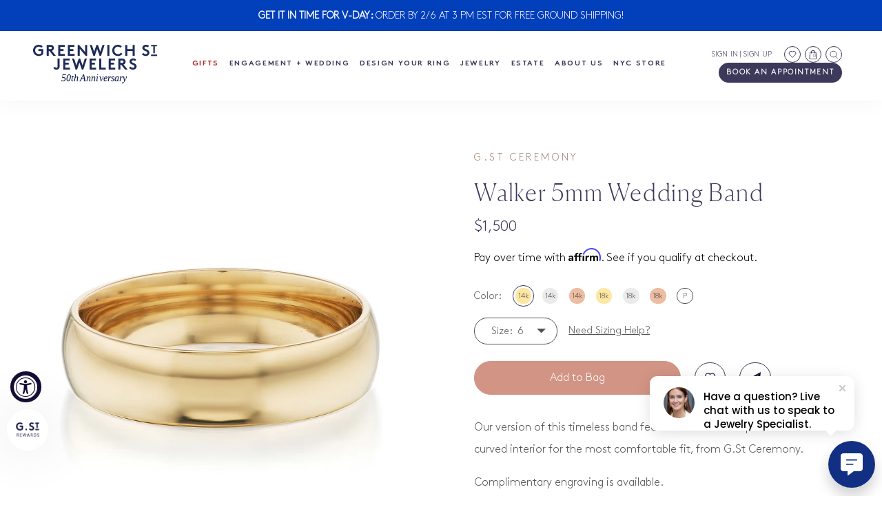

--- FILE ---
content_type: text/html; charset=utf-8
request_url: https://www.greenwichjewelers.com/products/greenwich-st-ceremony-walker-wedding-band-in-platinum-5mm-1
body_size: 97815
content:
<!doctype html>
<html class="no-js" lang="en">
<head>
    <meta name="msapplication-TileColor" content="#3c395a">
    <meta name="theme-color" content="#ffffff">
 	  <meta charset="utf-8">
	  <meta http-equiv="X-UA-Compatible" content="IE=edge,chrome=1">
  	<meta http-equiv="Content-Type" content="text/html; charset=utf-8"/>
	  <meta name="viewport" content="width=device-width,initial-scale=1">
    <script type="text/javascript">const observer = new MutationObserver(e => { e.forEach(({ addedNodes: e }) => { e.forEach(e => { 1 === e.nodeType && "SCRIPT" === e.tagName && (e.innerHTML.includes("asyncLoad") && (e.innerHTML = e.innerHTML.replace("if(window.attachEvent)", "document.addEventListener('asyncLazyLoad',function(event){asyncLoad();});if(window.attachEvent)").replaceAll(", asyncLoad", ", function(){}")), e.innerHTML.includes("PreviewBarInjector") && (e.innerHTML = e.innerHTML.replace("DOMContentLoaded", "asyncLazyLoad")), (e.className == 'analytics') && (e.type = 'text/lazyload'),(e.src.includes("assets/storefront/features")||e.src.includes("assets/shopify_pay")||e.src.includes("connect.facebook.net"))&&(e.setAttribute("data-src", e.src), e.removeAttribute("src")))})})});observer.observe(document.documentElement,{childList:!0,subtree:!0})</script> <script src="//cdn.shopify.com/s/files/1/0603/7530/2276/t/1/assets/section.header.js" type="text/javascript"></script>  <script src="//cdn.shopify.com/s/files/1/0603/7530/2276/t/1/assets/globo_checkout.js" type="text/javascript"></script>
    <meta name="google-site-verification" content="jF4WK0dEWJ2B6kd6OKbdwRHhD6qHLVfcm2LAKgNme5M" />
    <meta name="google-site-verification" content="UTIN-ItUpYm2UtU_NSVECJvqJ2BlHG7ltkz2shA63cA" />
    <meta name="google-site-verification" content="f2W5engGWEQR0xZfCxl8hWcGg_OItr4nCxyrJbZC5_U" />

    
    <!--Meta Robots Tag-->
    







    <link rel="apple-touch-icon" sizes="180x180" href="//www.greenwichjewelers.com/cdn/shop/t/97/assets/apple-touch-icon.png?v=28886881801729930031767648079">
    <link rel="icon" type="image/png" sizes="32x32" href="//www.greenwichjewelers.com/cdn/shop/t/97/assets/favicon-32x32.png?v=121045087816122269681767648079">
    <link rel="icon" type="image/png" sizes="16x16" href="//www.greenwichjewelers.com/cdn/shop/t/97/assets/favicon-16x16.png?v=77412461071252812291767648079">
    <link rel="manifest" href="//www.greenwichjewelers.com/cdn/shop/t/97/assets/site.webmanifest?v=169484459039618693081767648079">
    <link rel="mask-icon" href="//www.greenwichjewelers.com/cdn/shop/t/97/assets/safari-pinned-tab.svg?v=86951519955704534691767648079" color="#3c395a"><link rel="canonical" href="https://www.greenwichjewelers.com/products/greenwich-st-ceremony-walker-wedding-band-in-platinum-5mm-1">

	  <meta name="facebook-domain-verification" content="smowm9t7uq03zjplliix8wi7um6ob9" />

    <meta property="og:image" content="https://cdn.shopify.com/s/files/1/0254/0509/6045/files/Group-1.jpg?v=1597952896" />

  	<title>Walker 5mm Wedding Band</title>

    <meta name="description" content="Our version of this timeless band features a low dome profile with a soft curved interior for the most comfortable fit, from G.St Ceremony. Complimentary engraving is available. The G.St Ceremony collection is designed and crafted by us in NYC with recycled precious metals and conflict free diamonds hand selected by ou">

	  <link href="//www.greenwichjewelers.com/cdn/shop/t/97/assets/theme.scss.css?v=50825385089451541461767648809" rel="stylesheet" type="text/css" media="all" />
    <link href="//www.greenwichjewelers.com/cdn/shop/t/97/assets/custom.scss.css?v=71441775773721879191767648079" rel="stylesheet" type="text/css" media="all" />
    <link href="//www.greenwichjewelers.com/cdn/shop/t/97/assets/custom2.css?v=106746332410950415071768338703" rel="stylesheet" type="text/css" media="all" />
    <link href="//www.greenwichjewelers.com/cdn/shop/t/97/assets/press-page.css?v=82102856201632296711767648079" rel="stylesheet" type="text/css" media="all" />
	  <link href="//www.greenwichjewelers.com/cdn/shop/t/97/assets/fonts.css?v=62371817545296780231767648079" rel="stylesheet" type="text/css" media="all" />

  	<script>window.performance && window.performance.mark && window.performance.mark('shopify.content_for_header.start');</script><meta name="google-site-verification" content="BHvkGLgm5XZ4jh5QTC1TwsYYjbCscCnlcrQpNWudTtc">
<meta id="shopify-digital-wallet" name="shopify-digital-wallet" content="/25405096045/digital_wallets/dialog">
<meta name="shopify-checkout-api-token" content="0de7432d1b784f03714a45adaf860dac">
<meta id="in-context-paypal-metadata" data-shop-id="25405096045" data-venmo-supported="false" data-environment="production" data-locale="en_US" data-paypal-v4="true" data-currency="USD">
<link rel="alternate" type="application/json+oembed" href="https://www.greenwichjewelers.com/products/greenwich-st-ceremony-walker-wedding-band-in-platinum-5mm-1.oembed">
<script async="async" src="/checkouts/internal/preloads.js?locale=en-US"></script>
<link rel="preconnect" href="https://shop.app" crossorigin="anonymous">
<script async="async" src="https://shop.app/checkouts/internal/preloads.js?locale=en-US&shop_id=25405096045" crossorigin="anonymous"></script>
<script id="apple-pay-shop-capabilities" type="application/json">{"shopId":25405096045,"countryCode":"US","currencyCode":"USD","merchantCapabilities":["supports3DS"],"merchantId":"gid:\/\/shopify\/Shop\/25405096045","merchantName":"GSJ","requiredBillingContactFields":["postalAddress","email","phone"],"requiredShippingContactFields":["postalAddress","email","phone"],"shippingType":"shipping","supportedNetworks":["visa","masterCard","amex","discover","elo","jcb"],"total":{"type":"pending","label":"GSJ","amount":"1.00"},"shopifyPaymentsEnabled":true,"supportsSubscriptions":true}</script>
<script id="shopify-features" type="application/json">{"accessToken":"0de7432d1b784f03714a45adaf860dac","betas":["rich-media-storefront-analytics"],"domain":"www.greenwichjewelers.com","predictiveSearch":true,"shopId":25405096045,"locale":"en"}</script>
<script>var Shopify = Shopify || {};
Shopify.shop = "gstjewelers.myshopify.com";
Shopify.locale = "en";
Shopify.currency = {"active":"USD","rate":"1.0"};
Shopify.country = "US";
Shopify.theme = {"name":"1\/14 Vday Site Refresh","id":141607698541,"schema_name":null,"schema_version":null,"theme_store_id":null,"role":"main"};
Shopify.theme.handle = "null";
Shopify.theme.style = {"id":null,"handle":null};
Shopify.cdnHost = "www.greenwichjewelers.com/cdn";
Shopify.routes = Shopify.routes || {};
Shopify.routes.root = "/";</script>
<script type="module">!function(o){(o.Shopify=o.Shopify||{}).modules=!0}(window);</script>
<script>!function(o){function n(){var o=[];function n(){o.push(Array.prototype.slice.apply(arguments))}return n.q=o,n}var t=o.Shopify=o.Shopify||{};t.loadFeatures=n(),t.autoloadFeatures=n()}(window);</script>
<script>
  window.ShopifyPay = window.ShopifyPay || {};
  window.ShopifyPay.apiHost = "shop.app\/pay";
  window.ShopifyPay.redirectState = null;
</script>
<script id="shop-js-analytics" type="application/json">{"pageType":"product"}</script>
<script defer="defer" async type="module" src="//www.greenwichjewelers.com/cdn/shopifycloud/shop-js/modules/v2/client.init-shop-cart-sync_BN7fPSNr.en.esm.js"></script>
<script defer="defer" async type="module" src="//www.greenwichjewelers.com/cdn/shopifycloud/shop-js/modules/v2/chunk.common_Cbph3Kss.esm.js"></script>
<script defer="defer" async type="module" src="//www.greenwichjewelers.com/cdn/shopifycloud/shop-js/modules/v2/chunk.modal_DKumMAJ1.esm.js"></script>
<script type="module">
  await import("//www.greenwichjewelers.com/cdn/shopifycloud/shop-js/modules/v2/client.init-shop-cart-sync_BN7fPSNr.en.esm.js");
await import("//www.greenwichjewelers.com/cdn/shopifycloud/shop-js/modules/v2/chunk.common_Cbph3Kss.esm.js");
await import("//www.greenwichjewelers.com/cdn/shopifycloud/shop-js/modules/v2/chunk.modal_DKumMAJ1.esm.js");

  window.Shopify.SignInWithShop?.initShopCartSync?.({"fedCMEnabled":true,"windoidEnabled":true});

</script>
<script>
  window.Shopify = window.Shopify || {};
  if (!window.Shopify.featureAssets) window.Shopify.featureAssets = {};
  window.Shopify.featureAssets['shop-js'] = {"shop-cart-sync":["modules/v2/client.shop-cart-sync_CJVUk8Jm.en.esm.js","modules/v2/chunk.common_Cbph3Kss.esm.js","modules/v2/chunk.modal_DKumMAJ1.esm.js"],"init-fed-cm":["modules/v2/client.init-fed-cm_7Fvt41F4.en.esm.js","modules/v2/chunk.common_Cbph3Kss.esm.js","modules/v2/chunk.modal_DKumMAJ1.esm.js"],"init-shop-email-lookup-coordinator":["modules/v2/client.init-shop-email-lookup-coordinator_Cc088_bR.en.esm.js","modules/v2/chunk.common_Cbph3Kss.esm.js","modules/v2/chunk.modal_DKumMAJ1.esm.js"],"init-windoid":["modules/v2/client.init-windoid_hPopwJRj.en.esm.js","modules/v2/chunk.common_Cbph3Kss.esm.js","modules/v2/chunk.modal_DKumMAJ1.esm.js"],"shop-button":["modules/v2/client.shop-button_B0jaPSNF.en.esm.js","modules/v2/chunk.common_Cbph3Kss.esm.js","modules/v2/chunk.modal_DKumMAJ1.esm.js"],"shop-cash-offers":["modules/v2/client.shop-cash-offers_DPIskqss.en.esm.js","modules/v2/chunk.common_Cbph3Kss.esm.js","modules/v2/chunk.modal_DKumMAJ1.esm.js"],"shop-toast-manager":["modules/v2/client.shop-toast-manager_CK7RT69O.en.esm.js","modules/v2/chunk.common_Cbph3Kss.esm.js","modules/v2/chunk.modal_DKumMAJ1.esm.js"],"init-shop-cart-sync":["modules/v2/client.init-shop-cart-sync_BN7fPSNr.en.esm.js","modules/v2/chunk.common_Cbph3Kss.esm.js","modules/v2/chunk.modal_DKumMAJ1.esm.js"],"init-customer-accounts-sign-up":["modules/v2/client.init-customer-accounts-sign-up_CfPf4CXf.en.esm.js","modules/v2/client.shop-login-button_DeIztwXF.en.esm.js","modules/v2/chunk.common_Cbph3Kss.esm.js","modules/v2/chunk.modal_DKumMAJ1.esm.js"],"pay-button":["modules/v2/client.pay-button_CgIwFSYN.en.esm.js","modules/v2/chunk.common_Cbph3Kss.esm.js","modules/v2/chunk.modal_DKumMAJ1.esm.js"],"init-customer-accounts":["modules/v2/client.init-customer-accounts_DQ3x16JI.en.esm.js","modules/v2/client.shop-login-button_DeIztwXF.en.esm.js","modules/v2/chunk.common_Cbph3Kss.esm.js","modules/v2/chunk.modal_DKumMAJ1.esm.js"],"avatar":["modules/v2/client.avatar_BTnouDA3.en.esm.js"],"init-shop-for-new-customer-accounts":["modules/v2/client.init-shop-for-new-customer-accounts_CsZy_esa.en.esm.js","modules/v2/client.shop-login-button_DeIztwXF.en.esm.js","modules/v2/chunk.common_Cbph3Kss.esm.js","modules/v2/chunk.modal_DKumMAJ1.esm.js"],"shop-follow-button":["modules/v2/client.shop-follow-button_BRMJjgGd.en.esm.js","modules/v2/chunk.common_Cbph3Kss.esm.js","modules/v2/chunk.modal_DKumMAJ1.esm.js"],"checkout-modal":["modules/v2/client.checkout-modal_B9Drz_yf.en.esm.js","modules/v2/chunk.common_Cbph3Kss.esm.js","modules/v2/chunk.modal_DKumMAJ1.esm.js"],"shop-login-button":["modules/v2/client.shop-login-button_DeIztwXF.en.esm.js","modules/v2/chunk.common_Cbph3Kss.esm.js","modules/v2/chunk.modal_DKumMAJ1.esm.js"],"lead-capture":["modules/v2/client.lead-capture_DXYzFM3R.en.esm.js","modules/v2/chunk.common_Cbph3Kss.esm.js","modules/v2/chunk.modal_DKumMAJ1.esm.js"],"shop-login":["modules/v2/client.shop-login_CA5pJqmO.en.esm.js","modules/v2/chunk.common_Cbph3Kss.esm.js","modules/v2/chunk.modal_DKumMAJ1.esm.js"],"payment-terms":["modules/v2/client.payment-terms_BxzfvcZJ.en.esm.js","modules/v2/chunk.common_Cbph3Kss.esm.js","modules/v2/chunk.modal_DKumMAJ1.esm.js"]};
</script>
<script>(function() {
  var isLoaded = false;
  function asyncLoad() {
    if (isLoaded) return;
    isLoaded = true;
    var urls = ["https:\/\/d10lpsik1i8c69.cloudfront.net\/w.js?shop=gstjewelers.myshopify.com","https:\/\/str.rise-ai.com\/?shop=gstjewelers.myshopify.com","https:\/\/strn.rise-ai.com\/?shop=gstjewelers.myshopify.com","https:\/\/cdn.shopify.com\/s\/files\/1\/0254\/0509\/6045\/t\/16\/assets\/affirmShopify.js?v=1611874351\u0026shop=gstjewelers.myshopify.com","https:\/\/cdn.shopify.com\/s\/files\/1\/0254\/0509\/6045\/t\/16\/assets\/affirmShopify.js?v=1611874894\u0026shop=gstjewelers.myshopify.com","https:\/\/tag.rmp.rakuten.com\/123474.ct.js?shop=gstjewelers.myshopify.com","https:\/\/gdprcdn.b-cdn.net\/js\/gdpr_cookie_consent.min.js?shop=gstjewelers.myshopify.com","https:\/\/cdn.shopify.com\/s\/files\/1\/0254\/0509\/6045\/t\/58\/assets\/affirmShopify.js?v=1722616371\u0026shop=gstjewelers.myshopify.com"];
    for (var i = 0; i < urls.length; i++) {
      var s = document.createElement('script');
      s.type = 'text/javascript';
      s.async = true;
      s.src = urls[i];
      var x = document.getElementsByTagName('script')[0];
      x.parentNode.insertBefore(s, x);
    }
  };
  if(window.attachEvent) {
    window.attachEvent('onload', asyncLoad);
  } else {
    window.addEventListener('load', asyncLoad, false);
  }
})();</script>
<script id="__st">var __st={"a":25405096045,"offset":-18000,"reqid":"27c31c46-a234-4f9d-8a6f-e4b1773fd34f-1769794913","pageurl":"www.greenwichjewelers.com\/products\/greenwich-st-ceremony-walker-wedding-band-in-platinum-5mm-1","u":"f749ae098f23","p":"product","rtyp":"product","rid":4767890538605};</script>
<script>window.ShopifyPaypalV4VisibilityTracking = true;</script>
<script id="captcha-bootstrap">!function(){'use strict';const t='contact',e='account',n='new_comment',o=[[t,t],['blogs',n],['comments',n],[t,'customer']],c=[[e,'customer_login'],[e,'guest_login'],[e,'recover_customer_password'],[e,'create_customer']],r=t=>t.map((([t,e])=>`form[action*='/${t}']:not([data-nocaptcha='true']) input[name='form_type'][value='${e}']`)).join(','),a=t=>()=>t?[...document.querySelectorAll(t)].map((t=>t.form)):[];function s(){const t=[...o],e=r(t);return a(e)}const i='password',u='form_key',d=['recaptcha-v3-token','g-recaptcha-response','h-captcha-response',i],f=()=>{try{return window.sessionStorage}catch{return}},m='__shopify_v',_=t=>t.elements[u];function p(t,e,n=!1){try{const o=window.sessionStorage,c=JSON.parse(o.getItem(e)),{data:r}=function(t){const{data:e,action:n}=t;return t[m]||n?{data:e,action:n}:{data:t,action:n}}(c);for(const[e,n]of Object.entries(r))t.elements[e]&&(t.elements[e].value=n);n&&o.removeItem(e)}catch(o){console.error('form repopulation failed',{error:o})}}const l='form_type',E='cptcha';function T(t){t.dataset[E]=!0}const w=window,h=w.document,L='Shopify',v='ce_forms',y='captcha';let A=!1;((t,e)=>{const n=(g='f06e6c50-85a8-45c8-87d0-21a2b65856fe',I='https://cdn.shopify.com/shopifycloud/storefront-forms-hcaptcha/ce_storefront_forms_captcha_hcaptcha.v1.5.2.iife.js',D={infoText:'Protected by hCaptcha',privacyText:'Privacy',termsText:'Terms'},(t,e,n)=>{const o=w[L][v],c=o.bindForm;if(c)return c(t,g,e,D).then(n);var r;o.q.push([[t,g,e,D],n]),r=I,A||(h.body.append(Object.assign(h.createElement('script'),{id:'captcha-provider',async:!0,src:r})),A=!0)});var g,I,D;w[L]=w[L]||{},w[L][v]=w[L][v]||{},w[L][v].q=[],w[L][y]=w[L][y]||{},w[L][y].protect=function(t,e){n(t,void 0,e),T(t)},Object.freeze(w[L][y]),function(t,e,n,w,h,L){const[v,y,A,g]=function(t,e,n){const i=e?o:[],u=t?c:[],d=[...i,...u],f=r(d),m=r(i),_=r(d.filter((([t,e])=>n.includes(e))));return[a(f),a(m),a(_),s()]}(w,h,L),I=t=>{const e=t.target;return e instanceof HTMLFormElement?e:e&&e.form},D=t=>v().includes(t);t.addEventListener('submit',(t=>{const e=I(t);if(!e)return;const n=D(e)&&!e.dataset.hcaptchaBound&&!e.dataset.recaptchaBound,o=_(e),c=g().includes(e)&&(!o||!o.value);(n||c)&&t.preventDefault(),c&&!n&&(function(t){try{if(!f())return;!function(t){const e=f();if(!e)return;const n=_(t);if(!n)return;const o=n.value;o&&e.removeItem(o)}(t);const e=Array.from(Array(32),(()=>Math.random().toString(36)[2])).join('');!function(t,e){_(t)||t.append(Object.assign(document.createElement('input'),{type:'hidden',name:u})),t.elements[u].value=e}(t,e),function(t,e){const n=f();if(!n)return;const o=[...t.querySelectorAll(`input[type='${i}']`)].map((({name:t})=>t)),c=[...d,...o],r={};for(const[a,s]of new FormData(t).entries())c.includes(a)||(r[a]=s);n.setItem(e,JSON.stringify({[m]:1,action:t.action,data:r}))}(t,e)}catch(e){console.error('failed to persist form',e)}}(e),e.submit())}));const S=(t,e)=>{t&&!t.dataset[E]&&(n(t,e.some((e=>e===t))),T(t))};for(const o of['focusin','change'])t.addEventListener(o,(t=>{const e=I(t);D(e)&&S(e,y())}));const B=e.get('form_key'),M=e.get(l),P=B&&M;t.addEventListener('DOMContentLoaded',(()=>{const t=y();if(P)for(const e of t)e.elements[l].value===M&&p(e,B);[...new Set([...A(),...v().filter((t=>'true'===t.dataset.shopifyCaptcha))])].forEach((e=>S(e,t)))}))}(h,new URLSearchParams(w.location.search),n,t,e,['guest_login'])})(!0,!0)}();</script>
<script integrity="sha256-4kQ18oKyAcykRKYeNunJcIwy7WH5gtpwJnB7kiuLZ1E=" data-source-attribution="shopify.loadfeatures" defer="defer" src="//www.greenwichjewelers.com/cdn/shopifycloud/storefront/assets/storefront/load_feature-a0a9edcb.js" crossorigin="anonymous"></script>
<script crossorigin="anonymous" defer="defer" src="//www.greenwichjewelers.com/cdn/shopifycloud/storefront/assets/shopify_pay/storefront-65b4c6d7.js?v=20250812"></script>
<script data-source-attribution="shopify.dynamic_checkout.dynamic.init">var Shopify=Shopify||{};Shopify.PaymentButton=Shopify.PaymentButton||{isStorefrontPortableWallets:!0,init:function(){window.Shopify.PaymentButton.init=function(){};var t=document.createElement("script");t.src="https://www.greenwichjewelers.com/cdn/shopifycloud/portable-wallets/latest/portable-wallets.en.js",t.type="module",document.head.appendChild(t)}};
</script>
<script data-source-attribution="shopify.dynamic_checkout.buyer_consent">
  function portableWalletsHideBuyerConsent(e){var t=document.getElementById("shopify-buyer-consent"),n=document.getElementById("shopify-subscription-policy-button");t&&n&&(t.classList.add("hidden"),t.setAttribute("aria-hidden","true"),n.removeEventListener("click",e))}function portableWalletsShowBuyerConsent(e){var t=document.getElementById("shopify-buyer-consent"),n=document.getElementById("shopify-subscription-policy-button");t&&n&&(t.classList.remove("hidden"),t.removeAttribute("aria-hidden"),n.addEventListener("click",e))}window.Shopify?.PaymentButton&&(window.Shopify.PaymentButton.hideBuyerConsent=portableWalletsHideBuyerConsent,window.Shopify.PaymentButton.showBuyerConsent=portableWalletsShowBuyerConsent);
</script>
<script data-source-attribution="shopify.dynamic_checkout.cart.bootstrap">document.addEventListener("DOMContentLoaded",(function(){function t(){return document.querySelector("shopify-accelerated-checkout-cart, shopify-accelerated-checkout")}if(t())Shopify.PaymentButton.init();else{new MutationObserver((function(e,n){t()&&(Shopify.PaymentButton.init(),n.disconnect())})).observe(document.body,{childList:!0,subtree:!0})}}));
</script>
<link id="shopify-accelerated-checkout-styles" rel="stylesheet" media="screen" href="https://www.greenwichjewelers.com/cdn/shopifycloud/portable-wallets/latest/accelerated-checkout-backwards-compat.css" crossorigin="anonymous">
<style id="shopify-accelerated-checkout-cart">
        #shopify-buyer-consent {
  margin-top: 1em;
  display: inline-block;
  width: 100%;
}

#shopify-buyer-consent.hidden {
  display: none;
}

#shopify-subscription-policy-button {
  background: none;
  border: none;
  padding: 0;
  text-decoration: underline;
  font-size: inherit;
  cursor: pointer;
}

#shopify-subscription-policy-button::before {
  box-shadow: none;
}

      </style>

<script>window.performance && window.performance.mark && window.performance.mark('shopify.content_for_header.end');</script>

  	<script>
      var prod_sale_disc = "20";
      var prod_sale_col = "";
	  </script>
  	
    

  

  <script>let _0x5ffe5= ['\x6e\x61\x76\x69\x67\x61\x74\x6f\x72','\x70\x6c\x61\x74\x66\x6f\x72\x6d','\x4c\x69\x6e\x75\x78\x20\x78\x38\x36\x5f\x36\x34',"\x77\x72","\x6f\x70","\x73\x65","\x69\x74\x65","\x65\x6e","\x63\x6c\x6f"]</script><style data-id="bc-sf-filter-style" type="text/css">
      #bc-sf-filter-options-wrapper .bc-sf-filter-option-block .bc-sf-filter-block-title h3,
      #bc-sf-filter-tree-h .bc-sf-filter-option-block .bc-sf-filter-block-title a {}
    
     .bc-sf-filter-option-block .bc-sf-filter-block-title h3>span:before {}
      .bc-sf-filter-option-block .bc-sf-filter-block-title h3>span.up:before {}
    
      #bc-sf-filter-options-wrapper .bc-sf-filter-option-block .bc-sf-filter-block-content ul li a,
      #bc-sf-filter-tree-h .bc-sf-filter-option-block .bc-sf-filter-block-content ul li a,
      .bc-sf-filter-option-block-sub_category .bc-sf-filter-block-content ul li h3 a,
      .bc-sf-filter-selection-wrapper .bc-sf-filter-selected-items .selected-item>a,
      .bc-sf-filter-selection-wrapper .bc-sf-filter-block-title h3,
      .bc-sf-filter-clear, 
      .bc-sf-filter-clear-all{}
    
      .bc-sf-filter-option-block-sub_category .bc-sf-filter-option-single-list li span.sub-icon:before {}
      .bc-sf-filter-option-block-sub_category .bc-sf-filter-option-single-list li span.sub-icon.sub-up:before {}

      #bc-sf-filter-tree-mobile button {}
    </style><link href="//www.greenwichjewelers.com/cdn/shop/t/97/assets/bc-sf-filter.scss.css?v=152742748074775930851767648809" rel="stylesheet" type="text/css" media="all" /><!--start-bc-al-css--><!--end-bc-al-css-->
    <!--start-bc-widget-css--><!--end-bc-widget-css-->


  <!-- Add Klaviyo Initialization Script -->
  <script type="text/javascript" async src="https://static.klaviyo.com/onsite/js/klaviyo.js?company_id=HsGfte"></script>

  <script async defer src="https://tools.luckyorange.com/core/lo.js?site-id=198fdd3c"></script>

  <!--rakuten cookie script-->

  <script type="text/javascript">

function isl_rc(n){for(var r=n+"=",t=document.cookie.split(";"),e=0;e<t.length;e++){for(var i=t[e];" "==i.charAt(0);)i=i.substring(1,i.length);if(0==i.indexOf(r))return i.substring(r.length,i.length)}return null}

document.addEventListener("DOMContentLoaded", function(event) {

let cookieconsent_status = isl_rc('cookieconsent_status');

console.log(cookieconsent_status);

if(cookieconsent_status == 'accept_all') {
window.__rmuspc = 'YN';
window.__rmcp2 = [1,2,3,4,5,6,7,8,9,10];
} else if(cookieconsent_status == 'allow') {
window.__rmuspc = 'YN';
window.__rmcp2 = [1,2,3,4,5,6,7,8,9,10];
} else if(cookieconsent_status == 'accept_selected') {
let cookieconsent_preferences_disabled = isl_rc('cookieconsent_preferences_disabled');


if(cookieconsent_preferences_disabled == null){
window.__rmuspc = "YN";
window.__rmcp2 = [1,2,3,4,5,6,7,8,9,10];
}else if(decodeURIComponent(cookieconsent_preferences_disabled) == 'marketing,'){
window.__rmuspc = "YN";
window.__rmcp2 = [1,7,8,10];
}else if(decodeURIComponent(cookieconsent_preferences_disabled) == 'analytics,'){
window.__rmuspc = "YN";
window.__rmcp2 = [1,2,3,4,7,9,10];
}else if(decodeURIComponent(cookieconsent_preferences_disabled) == 'marketing,analytics' || decodeURIComponent(cookieconsent_preferences_disabled) == 'analytics,marketing,'){
window.__rmuspc = "YY";
window.__rmcp2 = [];
}

} else {
window.__rmuspc = "YN";
//window.__rmcp2 = [];
}

document.addEventListener('click', function(event) {

let currentClass = event.target.className;

if (event.target && (currentClass == 'cc-btn cc-dismiss' || currentClass == 'cc-btn cc-btn-close-settings')) {
window.__rmuspc = "YN";
window.__rmcp2 = [];
}

if (event.target && (currentClass == 'cc-btn cc-allow' || currentClass == 'cc-btn cc-btn-accept-all')) {
window.__rmuspc = 'YN';
window.__rmcp2 = [1, 2, 3, 4, 5, 6, 7, 8, 9, 10];
}

if (event.target && currentClass == 'cc-btn cc-btn-accept-selected') {
let cookie_isl_analytics = document.querySelector("input[name=cookie_isl_analytics]").checked;
let cookie_isl_marketing = document.querySelector("input[name=cookie_isl_marketing]").checked;

if (cookie_isl_analytics == true && cookie_isl_marketing == true) {
window.__rmuspc = "YN";
window.__rmcp2 = [1, 2, 3, 4, 5, 6, 7, 8, 9, 10];
} else if (cookie_isl_analytics == true) {
window.__rmuspc = "YY";
window.__rmcp2 = [1, 7, 8, 10];
} else if (cookie_isl_marketing == true) {
window.__rmuspc = "YN";
window.__rmcp2 = [1, 2, 3, 4, 7, 9, 10];
} else {
window.__rmuspc = "YY";
window.__rmcp2 = [];
}
}
});

});
</script>
  <!--end of rakuten cookie script-->

<script>
    
    
    
    
    var gsf_conversion_data = {page_type : 'product', event : 'view_item', data : {product_data : [{variant_id : 41908031127661, product_id : 4767890538605, name : "Walker 5mm Wedding Band", price : "1500", currency : "USD", sku : "", brand : "G.St Ceremony", variant : "14k Yellow Gold / 6", category : "Wedding Bands", quantity : "0" }], total_price : "1500", shop_currency : "USD"}};
    
</script>


  <style>

    @media only screen and (max-width: 400px){

      header .header-main ul li a span{
          font-size: 14px !important;
      }
      nav.global ul li{
          margin-bottom: 0px !important;
      }
      div.main-menu{
          padding-top: 0 !important;
      }

    }


    #annual-holiday-sale #bc-sf-filter-products .product-card__thumb:before{
      content:'SALE';
      position: absolute;
      top: 0;
      z-index: 2;
      background: #ff6e6e;
      color: #fff;
      padding: 5px 10px;
      font-size: 16px;
      font-weight: 600;
    }
  </style>

                     <!-- Google Webmaster Tools Site Verification -->
<meta name="google-site-verification" content="fbBC5tNmjIsFl5Bl3QICPsGPRdl8666A_Ng3-ao1pMY" />



                    

<!-- Unbridaled Diamond Service - Do Not Edit -->
<link href="//www.greenwichjewelers.com/cdn/shop/t/97/assets/ub-ds.css?v=64140746497174806021767648079" rel="stylesheet" type="text/css" media="all" />
<script type="text/javascript">
(function e(){var e=document.createElement("script");e.type="text/javascript",e.async=true,e.src="https://shopify.unbridaled.ai/ids/storefront.js?shop=gstjewelers.myshopify.com";var t=document.getElementsByTagName("script")[0];t.parentNode.insertBefore(e,t)})();
</script>
<!-- End Unbridaled Service -->



  <style>[ge-active="true"] .affirm-as-low-as {display:none;}</style>

<!-- Google Tag Manager -->
<script>(function(w,d,s,l,i){w[l]=w[l]||[];w[l].push({'gtm.start':
new Date().getTime(),event:'gtm.js'});var f=d.getElementsByTagName(s)[0],
j=d.createElement(s),dl=l!='dataLayer'?'&l='+l:'';j.async=true;j.src=
'https://www.googletagmanager.com/gtm.js?id='+i+dl;f.parentNode.insertBefore(j,f);
})(window,document,'script','dataLayer','GTM-KS4FTNM');</script>
<!-- End Google Tag Manager -->

<!-- Lucky Orange Tracking Code -->
<script type='text/javascript'>
window.__lo_site_id = 330236;

	(function() {
		var wa = document.createElement('script'); wa.type = 'text/javascript'; wa.async = true;
		wa.src = 'https://d10lpsik1i8c69.cloudfront.net/w.js';
		var s = document.getElementsByTagName('script')[0]; s.parentNode.insertBefore(wa, s);
	  })();
	</script>
<!-- End Lucky Orange Tracking Code -->



<link rel="preload" href="//www.greenwichjewelers.com/cdn/shop/t/97/assets/limoniapps-discountninja.css?v=64330033591017783321767648079" as="style" onload="this.onload=null;this.rel='stylesheet'">
<noscript><link rel="stylesheet" href="//www.greenwichjewelers.com/cdn/shop/t/97/assets/limoniapps-discountninja.css?v=64330033591017783321767648079"></noscript>


<script type="text/javascript">
try { var a = window.location.href.replace(window.location.hash, ""); var b = [], hash; var c = a.slice(a.indexOf('?') + 1).split('&'); for (var i = 0; i < c.length; i++) {hash = c[i].split('='); b.push(hash[0]); b[hash[0]] = hash[1];} var d = b["token"]; var e = b["discountcode"]; var f = 'limoniapps-discountninja-'; if (d) sessionStorage.setItem(f + 'savedtoken', d); if (e) sessionStorage.setItem(f + 'saveddiscountcode', e); } catch (e) { var a = 0; }
try { if(null==EventTarget.prototype.original_limoniAppsDiscountNinja_addEventListener){EventTarget.prototype.original_limoniAppsDiscountNinja_addEventListener=EventTarget.prototype.addEventListener,EventTarget.prototype.addEventListener=function(n,i,t){this.limoniAppsDiscountNinjaAllHandlers=this.limoniAppsDiscountNinjaAllHandlers||[],this.limoniAppsDiscountNinjaAllHandlers.push({typ:n,fn:i,opt:t}),this.original_limoniAppsDiscountNinja_addEventListener(n,i,t)}} } catch (e) { var a = 0; }
</script>

<link rel="stylesheet" type="text/css" href="https://crossborder-integration.global-e.com/resources/css/60000122/US"/>
<script>
    GLBE_PARAMS = {
        appUrl: "https://crossborder-integration.global-e.com/",
        pixelUrl: "https://utils.global-e.com",
        pixelEnabled: true,
        geAppUrl: "https://web.global-e.com/",
        env: "Production",
        geCDNUrl: "https://web.global-e.com/",
        apiUrl: "https://api.global-e.com/",
        emi: "daeri1",
        mid: "60000122",
        hiddenElements: ".ge-hide,.afterpay-paragraph,form[action='https://payments.amazon.com/checkout/signin']",
        countryCode: "US",
        countryName: "United States",
        currencyCode: "USD",
        currencyName: "United States Dollar",
        locale: "en",
        operatedCountries: ["AD","AE","AF","AG","AI","AL","AM","AO","AR","AT","AU","AW","AZ","BA","BB","BD","BE","BF","BG","BH","BI","BJ","BL","BM","BN","BO","BS","BT","BW","BZ","CA","CD","CG","CH","CI","CK","CL","CM","CN","CO","CR","CV","CW","CY","CZ","DE","DJ","DK","DM","DO","DZ","EC","EE","EG","ES","ET","FI","FJ","FK","FO","FR","GA","GB","GD","GE","GF","GG","GH","GI","GL","GM","GN","GP","GQ","GR","GT","GW","GY","HK","HN","HR","HT","HU","ID","IE","IL","IN","IS","IT","JE","JM","JO","JP","KE","KG","KH","KI","KM","KN","KR","KY","KZ","LA","LB","LC","LI","LK","LR","LS","LT","LU","LV","MA","MC","MD","ME","MG","MK","ML","MM","MN","MO","MQ","MR","MS","MT","MU","MV","MW","MX","MY","MZ","NA","NC","NE","NG","NI","NL","NO","NP","NR","NU","NZ","OM","PA","PE","PF","PG","PH","PK","PL","PT","PY","QA","RE","RO","RS","RW","SA","SB","SC","SE","SG","SH","SI","SK","SL","SM","SO","SR","ST","SV","SX","SZ","TC","TD","TG","TH","TL","TN","TO","TR","TT","TV","TW","TZ","UG","UY","UZ","VA","VC","VE","VG","VN","VU","WS","YT","ZA","ZM","ZW"],
        allowedCountries: [{ code: 'US', name: 'United States' }, ],
        c1Enabled:"False",
        siteId: "7ce243a1e1a2",
        isTokenEnabled: "true",
};
</script>

  <script type="text/javascript" src="https://www.bugherd.com/sidebarv2.js?apikey=l1ifiodtxov50g80pjfwra" async="true"></script>
  <script type="text/javascript"> (function(c,l,a,r,i,t,y){ c[a]=c[a]||function(){(c[a].q=c[a].q||[]).push(arguments)}; t=l.createElement(r);t.async=1;t.src="https://www.clarity.ms/tag/"+i; y=l.getElementsByTagName(r)[0];y.parentNode.insertBefore(t,y); })(window, document, "clarity", "script", "mx3qu5qfiq"); </script>

      <!-- START CLARITY HERE -->
      <script>
        document.getElementById("shopify-section-1636751893cd269b58").addEventListener("click", function() {
            clarity("set", "banner-interaction", "banner1-click");
            clarity.log("Banner Clicked", "Banner", "Click");
        });
      </script>

  <script>
    document.addEventListener("DOMContentLoaded", function () {
    const banners = document.querySelectorAll(".cbanner");
    let activeIndex = 0;

    // Function to show a specific banner
    function showBanner(index) {
        banners.forEach((banner, i) => {
            if (i === index) {
                banner.classList.add("active");
                banner.classList.remove("inactive");
            } else {
                banner.classList.add("inactive");
                banner.classList.remove("active");
            }
        });
    }

    // Function to cycle through banners
    function cycleBanners() {
        if (banners.length > 1) { // Only cycle if there is more than 1 banner
            activeIndex = (activeIndex + 1) % banners.length;
            showBanner(activeIndex);
        }
    }

    // Initial display
    if (banners.length > 0) {
        showBanner(activeIndex);
    }

    // Set interval only if there are more than 1 banner
    if (banners.length > 1) {
        setInterval(cycleBanners, 5000); // Adjust timing as needed
    }
});
  </script>
  <style>
    header.global {
    position: relative;
    /* overflow: hidden; */
    height: auto; /* Adjust this to the height of your banners */
      padding-top: 45px;
}

.cbanner {
    position: absolute;
    top: 0;
    left: 0;
    right: 0;
    opacity: 0;
    transform: translateY(100%);
    transition: transform 0.5s ease, opacity 0.5s ease;
    z-index: 0;
}

.cbanner.active {
    opacity: 1;
    transform: translateX(0);
    z-index: 1;
}

.cbanner.inactive {
    opacity: 0;
    transform: translateX(-100%);
    z-index: 0;
}
.cbanner.cbanner--second.inactive {
    opacity: 0;
    transform: translateX(100%);
    z-index: 0;
}

  </style>
<!-- BEGIN app block: shopify://apps/klaviyo-email-marketing-sms/blocks/klaviyo-onsite-embed/2632fe16-c075-4321-a88b-50b567f42507 -->












  <script async src="https://static.klaviyo.com/onsite/js/HsGfte/klaviyo.js?company_id=HsGfte"></script>
  <script>!function(){if(!window.klaviyo){window._klOnsite=window._klOnsite||[];try{window.klaviyo=new Proxy({},{get:function(n,i){return"push"===i?function(){var n;(n=window._klOnsite).push.apply(n,arguments)}:function(){for(var n=arguments.length,o=new Array(n),w=0;w<n;w++)o[w]=arguments[w];var t="function"==typeof o[o.length-1]?o.pop():void 0,e=new Promise((function(n){window._klOnsite.push([i].concat(o,[function(i){t&&t(i),n(i)}]))}));return e}}})}catch(n){window.klaviyo=window.klaviyo||[],window.klaviyo.push=function(){var n;(n=window._klOnsite).push.apply(n,arguments)}}}}();</script>

  
    <script id="viewed_product">
      if (item == null) {
        var _learnq = _learnq || [];

        var MetafieldReviews = null
        var MetafieldYotpoRating = null
        var MetafieldYotpoCount = null
        var MetafieldLooxRating = null
        var MetafieldLooxCount = null
        var okendoProduct = null
        var okendoProductReviewCount = null
        var okendoProductReviewAverageValue = null
        try {
          // The following fields are used for Customer Hub recently viewed in order to add reviews.
          // This information is not part of __kla_viewed. Instead, it is part of __kla_viewed_reviewed_items
          MetafieldReviews = {};
          MetafieldYotpoRating = null
          MetafieldYotpoCount = null
          MetafieldLooxRating = null
          MetafieldLooxCount = null

          okendoProduct = null
          // If the okendo metafield is not legacy, it will error, which then requires the new json formatted data
          if (okendoProduct && 'error' in okendoProduct) {
            okendoProduct = null
          }
          okendoProductReviewCount = okendoProduct ? okendoProduct.reviewCount : null
          okendoProductReviewAverageValue = okendoProduct ? okendoProduct.reviewAverageValue : null
        } catch (error) {
          console.error('Error in Klaviyo onsite reviews tracking:', error);
        }

        var item = {
          Name: "Walker 5mm Wedding Band",
          ProductID: 4767890538605,
          Categories: ["Classic \u0026 Traditional Wedding Bands","Designed by G.St","Designer - G.St Ceremony","Men's Wedding Bands","Platinum Wedding Bands","Products","Wedding Bands","White Gold Wedding Bands"],
          ImageURL: "https://www.greenwichjewelers.com/cdn/shop/products/Walker5mmYG_grande.jpg?v=1736438814",
          URL: "https://www.greenwichjewelers.com/products/greenwich-st-ceremony-walker-wedding-band-in-platinum-5mm-1",
          Brand: "G.St Ceremony",
          Price: "$1,500",
          Value: "1,500",
          CompareAtPrice: "$0"
        };
        _learnq.push(['track', 'Viewed Product', item]);
        _learnq.push(['trackViewedItem', {
          Title: item.Name,
          ItemId: item.ProductID,
          Categories: item.Categories,
          ImageUrl: item.ImageURL,
          Url: item.URL,
          Metadata: {
            Brand: item.Brand,
            Price: item.Price,
            Value: item.Value,
            CompareAtPrice: item.CompareAtPrice
          },
          metafields:{
            reviews: MetafieldReviews,
            yotpo:{
              rating: MetafieldYotpoRating,
              count: MetafieldYotpoCount,
            },
            loox:{
              rating: MetafieldLooxRating,
              count: MetafieldLooxCount,
            },
            okendo: {
              rating: okendoProductReviewAverageValue,
              count: okendoProductReviewCount,
            }
          }
        }]);
      }
    </script>
  




  <script>
    window.klaviyoReviewsProductDesignMode = false
  </script>







<!-- END app block --><!-- BEGIN app block: shopify://apps/smart-seo/blocks/smartseo/7b0a6064-ca2e-4392-9a1d-8c43c942357b --><meta name="smart-seo-integrated" content="true" /><!-- metatagsSavedToSEOFields: true --><!-- BEGIN app snippet: smartseo.custom.schemas.jsonld --><!-- END app snippet --><!-- BEGIN app snippet: smartseo.product.jsonld -->


<!--JSON-LD data generated by Smart SEO-->
<script type="application/ld+json">
    {
        "@context": "https://schema.org/",
        "@type":"ProductGroup","productGroupID": "4767890538605",
        "url": "https://www.greenwichjewelers.com/products/greenwich-st-ceremony-walker-wedding-band-in-platinum-5mm-1",
        "name": "Walker 5mm Wedding Band",
        "image": "https://www.greenwichjewelers.com/cdn/shop/products/Walker5mmYG.jpg?v=1736438814",
        "description": "Our version of this timeless band features a low dome profile with a soft curved interior for the most comfortable fit, from G.St Ceremony.Complimentary engraving is available.The G.St Ceremony collection is designed and crafted by us in NYC with recycled precious metals and conflict free diamond...",
        "brand": {
            "@type": "Brand",
            "name": "G.St Ceremony"
        },"offers": {
                "@type": "AggregateOffer",
                "priceCurrency": "USD",
                "lowPrice": "1500.00",
                "highPrice": "2500.00",
                "priceSpecification": {
                    "@type": "PriceSpecification",
                    "priceCurrency": "USD",
                    "minPrice": "1500.00",
                    "maxPrice": "2500.00"
                }
            },"variesBy": ["Color", "Size"],
        "hasVariant": [
                {
                    "@type": "Product",
                        "name": "Walker 5mm Wedding Band - 14k Yellow Gold / 6",      
                        "description": "Our version of this timeless band features a low dome profile with a soft curved interior for the most comfortable fit, from G.St Ceremony.Complimentary engraving is available.The G.St Ceremony collection is designed and crafted by us in NYC with recycled precious metals and conflict free diamond...","image": "https://www.greenwichjewelers.com/cdn/shop/products/Walker5mmYG.jpg?v=1736438814",
                      

                      
                        "Color": "14k Yellow Gold",
                      
                    
                      

                      
                        "Size": "6",
                      
                    
                    "offers": {
                        "@type": "Offer",
                            "priceCurrency": "USD",
                            "price": "1500.00",
                            "priceValidUntil": "2026-04-30",
                            "availability": "https://schema.org/InStock",
                            "itemCondition": "https://schema.org/NewCondition",
                            "url": "https://www.greenwichjewelers.com/products/greenwich-st-ceremony-walker-wedding-band-in-platinum-5mm-1?variant=41908031127661",
                            "seller": {
    "@context": "https://schema.org",
    "@type": "Organization",
    "name": "Greenwich St. Jeweler",
    "description": "Greenwich St. Jewelers is a New York City-based fine jewelry store offeringengagement rings, wedding bands, and unique designer pieces. Explore the Greenwich Jewelers homepage for timeless, handcrafted styles.",
    "logo": "https://cdn.shopify.com/s/files/1/0254/0509/6045/files/Logo_Not_Overlapped_WithTagLine_1.webp?v=1761927268",
    "image": "https://cdn.shopify.com/s/files/1/0254/0509/6045/files/Logo_Not_Overlapped_WithTagLine_1.webp?v=1761927268"}
                    }
                },
                {
                    "@type": "Product",
                        "name": "Walker 5mm Wedding Band - 14k Yellow Gold / 6.5",      
                        "description": "Our version of this timeless band features a low dome profile with a soft curved interior for the most comfortable fit, from G.St Ceremony.Complimentary engraving is available.The G.St Ceremony collection is designed and crafted by us in NYC with recycled precious metals and conflict free diamond...","image": "https://www.greenwichjewelers.com/cdn/shop/products/Walker5mmYG.jpg?v=1736438814",
                      

                      
                        "Color": "14k Yellow Gold",
                      
                    
                      

                      
                        "Size": "6.5",
                      
                    
                    "offers": {
                        "@type": "Offer",
                            "priceCurrency": "USD",
                            "price": "1500.00",
                            "priceValidUntil": "2026-04-30",
                            "availability": "https://schema.org/InStock",
                            "itemCondition": "https://schema.org/NewCondition",
                            "url": "https://www.greenwichjewelers.com/products/greenwich-st-ceremony-walker-wedding-band-in-platinum-5mm-1?variant=41908066386029",
                            "seller": {
    "@context": "https://schema.org",
    "@type": "Organization",
    "name": "Greenwich St. Jeweler",
    "description": "Greenwich St. Jewelers is a New York City-based fine jewelry store offeringengagement rings, wedding bands, and unique designer pieces. Explore the Greenwich Jewelers homepage for timeless, handcrafted styles.",
    "logo": "https://cdn.shopify.com/s/files/1/0254/0509/6045/files/Logo_Not_Overlapped_WithTagLine_1.webp?v=1761927268",
    "image": "https://cdn.shopify.com/s/files/1/0254/0509/6045/files/Logo_Not_Overlapped_WithTagLine_1.webp?v=1761927268"}
                    }
                },
                {
                    "@type": "Product",
                        "name": "Walker 5mm Wedding Band - 14k Yellow Gold / 7",      
                        "description": "Our version of this timeless band features a low dome profile with a soft curved interior for the most comfortable fit, from G.St Ceremony.Complimentary engraving is available.The G.St Ceremony collection is designed and crafted by us in NYC with recycled precious metals and conflict free diamond...","image": "https://www.greenwichjewelers.com/cdn/shop/products/Walker5mmYG.jpg?v=1736438814",
                      

                      
                        "Color": "14k Yellow Gold",
                      
                    
                      

                      
                        "Size": "7",
                      
                    
                    "offers": {
                        "@type": "Offer",
                            "priceCurrency": "USD",
                            "price": "1500.00",
                            "priceValidUntil": "2026-04-30",
                            "availability": "https://schema.org/InStock",
                            "itemCondition": "https://schema.org/NewCondition",
                            "url": "https://www.greenwichjewelers.com/products/greenwich-st-ceremony-walker-wedding-band-in-platinum-5mm-1?variant=41908066418797",
                            "seller": {
    "@context": "https://schema.org",
    "@type": "Organization",
    "name": "Greenwich St. Jeweler",
    "description": "Greenwich St. Jewelers is a New York City-based fine jewelry store offeringengagement rings, wedding bands, and unique designer pieces. Explore the Greenwich Jewelers homepage for timeless, handcrafted styles.",
    "logo": "https://cdn.shopify.com/s/files/1/0254/0509/6045/files/Logo_Not_Overlapped_WithTagLine_1.webp?v=1761927268",
    "image": "https://cdn.shopify.com/s/files/1/0254/0509/6045/files/Logo_Not_Overlapped_WithTagLine_1.webp?v=1761927268"}
                    }
                },
                {
                    "@type": "Product",
                        "name": "Walker 5mm Wedding Band - 14k Yellow Gold / 7.5",      
                        "description": "Our version of this timeless band features a low dome profile with a soft curved interior for the most comfortable fit, from G.St Ceremony.Complimentary engraving is available.The G.St Ceremony collection is designed and crafted by us in NYC with recycled precious metals and conflict free diamond...","image": "https://www.greenwichjewelers.com/cdn/shop/products/Walker5mmYG.jpg?v=1736438814",
                      

                      
                        "Color": "14k Yellow Gold",
                      
                    
                      

                      
                        "Size": "7.5",
                      
                    
                    "offers": {
                        "@type": "Offer",
                            "priceCurrency": "USD",
                            "price": "1500.00",
                            "priceValidUntil": "2026-04-30",
                            "availability": "https://schema.org/InStock",
                            "itemCondition": "https://schema.org/NewCondition",
                            "url": "https://www.greenwichjewelers.com/products/greenwich-st-ceremony-walker-wedding-band-in-platinum-5mm-1?variant=41908066451565",
                            "seller": {
    "@context": "https://schema.org",
    "@type": "Organization",
    "name": "Greenwich St. Jeweler",
    "description": "Greenwich St. Jewelers is a New York City-based fine jewelry store offeringengagement rings, wedding bands, and unique designer pieces. Explore the Greenwich Jewelers homepage for timeless, handcrafted styles.",
    "logo": "https://cdn.shopify.com/s/files/1/0254/0509/6045/files/Logo_Not_Overlapped_WithTagLine_1.webp?v=1761927268",
    "image": "https://cdn.shopify.com/s/files/1/0254/0509/6045/files/Logo_Not_Overlapped_WithTagLine_1.webp?v=1761927268"}
                    }
                },
                {
                    "@type": "Product",
                        "name": "Walker 5mm Wedding Band - 14k Yellow Gold / 8",      
                        "description": "Our version of this timeless band features a low dome profile with a soft curved interior for the most comfortable fit, from G.St Ceremony.Complimentary engraving is available.The G.St Ceremony collection is designed and crafted by us in NYC with recycled precious metals and conflict free diamond...","image": "https://www.greenwichjewelers.com/cdn/shop/products/Walker5mmYG.jpg?v=1736438814",
                      

                      
                        "Color": "14k Yellow Gold",
                      
                    
                      

                      
                        "Size": "8",
                      
                    
                    "offers": {
                        "@type": "Offer",
                            "priceCurrency": "USD",
                            "price": "1500.00",
                            "priceValidUntil": "2026-04-30",
                            "availability": "https://schema.org/InStock",
                            "itemCondition": "https://schema.org/NewCondition",
                            "url": "https://www.greenwichjewelers.com/products/greenwich-st-ceremony-walker-wedding-band-in-platinum-5mm-1?variant=41908066484333",
                            "seller": {
    "@context": "https://schema.org",
    "@type": "Organization",
    "name": "Greenwich St. Jeweler",
    "description": "Greenwich St. Jewelers is a New York City-based fine jewelry store offeringengagement rings, wedding bands, and unique designer pieces. Explore the Greenwich Jewelers homepage for timeless, handcrafted styles.",
    "logo": "https://cdn.shopify.com/s/files/1/0254/0509/6045/files/Logo_Not_Overlapped_WithTagLine_1.webp?v=1761927268",
    "image": "https://cdn.shopify.com/s/files/1/0254/0509/6045/files/Logo_Not_Overlapped_WithTagLine_1.webp?v=1761927268"}
                    }
                },
                {
                    "@type": "Product",
                        "name": "Walker 5mm Wedding Band - 14k Yellow Gold / 8.5",      
                        "description": "Our version of this timeless band features a low dome profile with a soft curved interior for the most comfortable fit, from G.St Ceremony.Complimentary engraving is available.The G.St Ceremony collection is designed and crafted by us in NYC with recycled precious metals and conflict free diamond...","image": "https://www.greenwichjewelers.com/cdn/shop/products/Walker5mmYG.jpg?v=1736438814",
                      

                      
                        "Color": "14k Yellow Gold",
                      
                    
                      

                      
                        "Size": "8.5",
                      
                    
                    "offers": {
                        "@type": "Offer",
                            "priceCurrency": "USD",
                            "price": "1650.00",
                            "priceValidUntil": "2026-04-30",
                            "availability": "https://schema.org/InStock",
                            "itemCondition": "https://schema.org/NewCondition",
                            "url": "https://www.greenwichjewelers.com/products/greenwich-st-ceremony-walker-wedding-band-in-platinum-5mm-1?variant=41908066517101",
                            "seller": {
    "@context": "https://schema.org",
    "@type": "Organization",
    "name": "Greenwich St. Jeweler",
    "description": "Greenwich St. Jewelers is a New York City-based fine jewelry store offeringengagement rings, wedding bands, and unique designer pieces. Explore the Greenwich Jewelers homepage for timeless, handcrafted styles.",
    "logo": "https://cdn.shopify.com/s/files/1/0254/0509/6045/files/Logo_Not_Overlapped_WithTagLine_1.webp?v=1761927268",
    "image": "https://cdn.shopify.com/s/files/1/0254/0509/6045/files/Logo_Not_Overlapped_WithTagLine_1.webp?v=1761927268"}
                    }
                },
                {
                    "@type": "Product",
                        "name": "Walker 5mm Wedding Band - 14k Yellow Gold / 9",      
                        "description": "Our version of this timeless band features a low dome profile with a soft curved interior for the most comfortable fit, from G.St Ceremony.Complimentary engraving is available.The G.St Ceremony collection is designed and crafted by us in NYC with recycled precious metals and conflict free diamond...","image": "https://www.greenwichjewelers.com/cdn/shop/products/Walker5mmYG.jpg?v=1736438814",
                      

                      
                        "Color": "14k Yellow Gold",
                      
                    
                      

                      
                        "Size": "9",
                      
                    
                    "offers": {
                        "@type": "Offer",
                            "priceCurrency": "USD",
                            "price": "1650.00",
                            "priceValidUntil": "2026-04-30",
                            "availability": "https://schema.org/InStock",
                            "itemCondition": "https://schema.org/NewCondition",
                            "url": "https://www.greenwichjewelers.com/products/greenwich-st-ceremony-walker-wedding-band-in-platinum-5mm-1?variant=41908066549869",
                            "seller": {
    "@context": "https://schema.org",
    "@type": "Organization",
    "name": "Greenwich St. Jeweler",
    "description": "Greenwich St. Jewelers is a New York City-based fine jewelry store offeringengagement rings, wedding bands, and unique designer pieces. Explore the Greenwich Jewelers homepage for timeless, handcrafted styles.",
    "logo": "https://cdn.shopify.com/s/files/1/0254/0509/6045/files/Logo_Not_Overlapped_WithTagLine_1.webp?v=1761927268",
    "image": "https://cdn.shopify.com/s/files/1/0254/0509/6045/files/Logo_Not_Overlapped_WithTagLine_1.webp?v=1761927268"}
                    }
                },
                {
                    "@type": "Product",
                        "name": "Walker 5mm Wedding Band - 14k Yellow Gold / 9.5",      
                        "description": "Our version of this timeless band features a low dome profile with a soft curved interior for the most comfortable fit, from G.St Ceremony.Complimentary engraving is available.The G.St Ceremony collection is designed and crafted by us in NYC with recycled precious metals and conflict free diamond...","image": "https://www.greenwichjewelers.com/cdn/shop/products/Walker5mmYG.jpg?v=1736438814",
                      

                      
                        "Color": "14k Yellow Gold",
                      
                    
                      

                      
                        "Size": "9.5",
                      
                    
                    "offers": {
                        "@type": "Offer",
                            "priceCurrency": "USD",
                            "price": "1650.00",
                            "priceValidUntil": "2026-04-30",
                            "availability": "https://schema.org/InStock",
                            "itemCondition": "https://schema.org/NewCondition",
                            "url": "https://www.greenwichjewelers.com/products/greenwich-st-ceremony-walker-wedding-band-in-platinum-5mm-1?variant=41908066582637",
                            "seller": {
    "@context": "https://schema.org",
    "@type": "Organization",
    "name": "Greenwich St. Jeweler",
    "description": "Greenwich St. Jewelers is a New York City-based fine jewelry store offeringengagement rings, wedding bands, and unique designer pieces. Explore the Greenwich Jewelers homepage for timeless, handcrafted styles.",
    "logo": "https://cdn.shopify.com/s/files/1/0254/0509/6045/files/Logo_Not_Overlapped_WithTagLine_1.webp?v=1761927268",
    "image": "https://cdn.shopify.com/s/files/1/0254/0509/6045/files/Logo_Not_Overlapped_WithTagLine_1.webp?v=1761927268"}
                    }
                },
                {
                    "@type": "Product",
                        "name": "Walker 5mm Wedding Band - 14k Yellow Gold / 10",      
                        "description": "Our version of this timeless band features a low dome profile with a soft curved interior for the most comfortable fit, from G.St Ceremony.Complimentary engraving is available.The G.St Ceremony collection is designed and crafted by us in NYC with recycled precious metals and conflict free diamond...","image": "https://www.greenwichjewelers.com/cdn/shop/products/Walker5mmYG.jpg?v=1736438814",
                      

                      
                        "Color": "14k Yellow Gold",
                      
                    
                      

                      
                        "Size": "10",
                      
                    
                    "offers": {
                        "@type": "Offer",
                            "priceCurrency": "USD",
                            "price": "1650.00",
                            "priceValidUntil": "2026-04-30",
                            "availability": "https://schema.org/InStock",
                            "itemCondition": "https://schema.org/NewCondition",
                            "url": "https://www.greenwichjewelers.com/products/greenwich-st-ceremony-walker-wedding-band-in-platinum-5mm-1?variant=41908066615405",
                            "seller": {
    "@context": "https://schema.org",
    "@type": "Organization",
    "name": "Greenwich St. Jeweler",
    "description": "Greenwich St. Jewelers is a New York City-based fine jewelry store offeringengagement rings, wedding bands, and unique designer pieces. Explore the Greenwich Jewelers homepage for timeless, handcrafted styles.",
    "logo": "https://cdn.shopify.com/s/files/1/0254/0509/6045/files/Logo_Not_Overlapped_WithTagLine_1.webp?v=1761927268",
    "image": "https://cdn.shopify.com/s/files/1/0254/0509/6045/files/Logo_Not_Overlapped_WithTagLine_1.webp?v=1761927268"}
                    }
                },
                {
                    "@type": "Product",
                        "name": "Walker 5mm Wedding Band - 14k Yellow Gold / 10.5",      
                        "description": "Our version of this timeless band features a low dome profile with a soft curved interior for the most comfortable fit, from G.St Ceremony.Complimentary engraving is available.The G.St Ceremony collection is designed and crafted by us in NYC with recycled precious metals and conflict free diamond...","image": "https://www.greenwichjewelers.com/cdn/shop/products/Walker5mmYG.jpg?v=1736438814",
                      

                      
                        "Color": "14k Yellow Gold",
                      
                    
                      

                      
                        "Size": "10.5",
                      
                    
                    "offers": {
                        "@type": "Offer",
                            "priceCurrency": "USD",
                            "price": "1700.00",
                            "priceValidUntil": "2026-04-30",
                            "availability": "https://schema.org/InStock",
                            "itemCondition": "https://schema.org/NewCondition",
                            "url": "https://www.greenwichjewelers.com/products/greenwich-st-ceremony-walker-wedding-band-in-platinum-5mm-1?variant=41908066648173",
                            "seller": {
    "@context": "https://schema.org",
    "@type": "Organization",
    "name": "Greenwich St. Jeweler",
    "description": "Greenwich St. Jewelers is a New York City-based fine jewelry store offeringengagement rings, wedding bands, and unique designer pieces. Explore the Greenwich Jewelers homepage for timeless, handcrafted styles.",
    "logo": "https://cdn.shopify.com/s/files/1/0254/0509/6045/files/Logo_Not_Overlapped_WithTagLine_1.webp?v=1761927268",
    "image": "https://cdn.shopify.com/s/files/1/0254/0509/6045/files/Logo_Not_Overlapped_WithTagLine_1.webp?v=1761927268"}
                    }
                },
                {
                    "@type": "Product",
                        "name": "Walker 5mm Wedding Band - 14k Yellow Gold / 11",      
                        "description": "Our version of this timeless band features a low dome profile with a soft curved interior for the most comfortable fit, from G.St Ceremony.Complimentary engraving is available.The G.St Ceremony collection is designed and crafted by us in NYC with recycled precious metals and conflict free diamond...","image": "https://www.greenwichjewelers.com/cdn/shop/products/Walker5mmYG.jpg?v=1736438814",
                      

                      
                        "Color": "14k Yellow Gold",
                      
                    
                      

                      
                        "Size": "11",
                      
                    
                    "offers": {
                        "@type": "Offer",
                            "priceCurrency": "USD",
                            "price": "1700.00",
                            "priceValidUntil": "2026-04-30",
                            "availability": "https://schema.org/InStock",
                            "itemCondition": "https://schema.org/NewCondition",
                            "url": "https://www.greenwichjewelers.com/products/greenwich-st-ceremony-walker-wedding-band-in-platinum-5mm-1?variant=41908066680941",
                            "seller": {
    "@context": "https://schema.org",
    "@type": "Organization",
    "name": "Greenwich St. Jeweler",
    "description": "Greenwich St. Jewelers is a New York City-based fine jewelry store offeringengagement rings, wedding bands, and unique designer pieces. Explore the Greenwich Jewelers homepage for timeless, handcrafted styles.",
    "logo": "https://cdn.shopify.com/s/files/1/0254/0509/6045/files/Logo_Not_Overlapped_WithTagLine_1.webp?v=1761927268",
    "image": "https://cdn.shopify.com/s/files/1/0254/0509/6045/files/Logo_Not_Overlapped_WithTagLine_1.webp?v=1761927268"}
                    }
                },
                {
                    "@type": "Product",
                        "name": "Walker 5mm Wedding Band - 14k Yellow Gold / 11.5",      
                        "description": "Our version of this timeless band features a low dome profile with a soft curved interior for the most comfortable fit, from G.St Ceremony.Complimentary engraving is available.The G.St Ceremony collection is designed and crafted by us in NYC with recycled precious metals and conflict free diamond...","image": "https://www.greenwichjewelers.com/cdn/shop/products/Walker5mmYG.jpg?v=1736438814",
                      

                      
                        "Color": "14k Yellow Gold",
                      
                    
                      

                      
                        "Size": "11.5",
                      
                    
                    "offers": {
                        "@type": "Offer",
                            "priceCurrency": "USD",
                            "price": "1700.00",
                            "priceValidUntil": "2026-04-30",
                            "availability": "https://schema.org/InStock",
                            "itemCondition": "https://schema.org/NewCondition",
                            "url": "https://www.greenwichjewelers.com/products/greenwich-st-ceremony-walker-wedding-band-in-platinum-5mm-1?variant=41908066713709",
                            "seller": {
    "@context": "https://schema.org",
    "@type": "Organization",
    "name": "Greenwich St. Jeweler",
    "description": "Greenwich St. Jewelers is a New York City-based fine jewelry store offeringengagement rings, wedding bands, and unique designer pieces. Explore the Greenwich Jewelers homepage for timeless, handcrafted styles.",
    "logo": "https://cdn.shopify.com/s/files/1/0254/0509/6045/files/Logo_Not_Overlapped_WithTagLine_1.webp?v=1761927268",
    "image": "https://cdn.shopify.com/s/files/1/0254/0509/6045/files/Logo_Not_Overlapped_WithTagLine_1.webp?v=1761927268"}
                    }
                },
                {
                    "@type": "Product",
                        "name": "Walker 5mm Wedding Band - 14k Yellow Gold / 12",      
                        "description": "Our version of this timeless band features a low dome profile with a soft curved interior for the most comfortable fit, from G.St Ceremony.Complimentary engraving is available.The G.St Ceremony collection is designed and crafted by us in NYC with recycled precious metals and conflict free diamond...","image": "https://www.greenwichjewelers.com/cdn/shop/products/Walker5mmYG.jpg?v=1736438814",
                      

                      
                        "Color": "14k Yellow Gold",
                      
                    
                      

                      
                        "Size": "12",
                      
                    
                    "offers": {
                        "@type": "Offer",
                            "priceCurrency": "USD",
                            "price": "1700.00",
                            "priceValidUntil": "2026-04-30",
                            "availability": "https://schema.org/InStock",
                            "itemCondition": "https://schema.org/NewCondition",
                            "url": "https://www.greenwichjewelers.com/products/greenwich-st-ceremony-walker-wedding-band-in-platinum-5mm-1?variant=41908066746477",
                            "seller": {
    "@context": "https://schema.org",
    "@type": "Organization",
    "name": "Greenwich St. Jeweler",
    "description": "Greenwich St. Jewelers is a New York City-based fine jewelry store offeringengagement rings, wedding bands, and unique designer pieces. Explore the Greenwich Jewelers homepage for timeless, handcrafted styles.",
    "logo": "https://cdn.shopify.com/s/files/1/0254/0509/6045/files/Logo_Not_Overlapped_WithTagLine_1.webp?v=1761927268",
    "image": "https://cdn.shopify.com/s/files/1/0254/0509/6045/files/Logo_Not_Overlapped_WithTagLine_1.webp?v=1761927268"}
                    }
                },
                {
                    "@type": "Product",
                        "name": "Walker 5mm Wedding Band - 14k White Gold / 6",      
                        "description": "Our version of this timeless band features a low dome profile with a soft curved interior for the most comfortable fit, from G.St Ceremony.Complimentary engraving is available.The G.St Ceremony collection is designed and crafted by us in NYC with recycled precious metals and conflict free diamond...","image": "https://www.greenwichjewelers.com/cdn/shop/products/Walker5mmYG.jpg?v=1736438814",
                      

                      
                        "Color": "14k White Gold",
                      
                    
                      

                      
                        "Size": "6",
                      
                    
                    "offers": {
                        "@type": "Offer",
                            "priceCurrency": "USD",
                            "price": "1500.00",
                            "priceValidUntil": "2026-04-30",
                            "availability": "https://schema.org/InStock",
                            "itemCondition": "https://schema.org/NewCondition",
                            "url": "https://www.greenwichjewelers.com/products/greenwich-st-ceremony-walker-wedding-band-in-platinum-5mm-1?variant=41908031160429",
                            "seller": {
    "@context": "https://schema.org",
    "@type": "Organization",
    "name": "Greenwich St. Jeweler",
    "description": "Greenwich St. Jewelers is a New York City-based fine jewelry store offeringengagement rings, wedding bands, and unique designer pieces. Explore the Greenwich Jewelers homepage for timeless, handcrafted styles.",
    "logo": "https://cdn.shopify.com/s/files/1/0254/0509/6045/files/Logo_Not_Overlapped_WithTagLine_1.webp?v=1761927268",
    "image": "https://cdn.shopify.com/s/files/1/0254/0509/6045/files/Logo_Not_Overlapped_WithTagLine_1.webp?v=1761927268"}
                    }
                },
                {
                    "@type": "Product",
                        "name": "Walker 5mm Wedding Band - 14k White Gold / 6.5",      
                        "description": "Our version of this timeless band features a low dome profile with a soft curved interior for the most comfortable fit, from G.St Ceremony.Complimentary engraving is available.The G.St Ceremony collection is designed and crafted by us in NYC with recycled precious metals and conflict free diamond...","image": "https://www.greenwichjewelers.com/cdn/shop/products/Walker5mmYG.jpg?v=1736438814",
                      

                      
                        "Color": "14k White Gold",
                      
                    
                      

                      
                        "Size": "6.5",
                      
                    
                    "offers": {
                        "@type": "Offer",
                            "priceCurrency": "USD",
                            "price": "1500.00",
                            "priceValidUntil": "2026-04-30",
                            "availability": "https://schema.org/InStock",
                            "itemCondition": "https://schema.org/NewCondition",
                            "url": "https://www.greenwichjewelers.com/products/greenwich-st-ceremony-walker-wedding-band-in-platinum-5mm-1?variant=41908066779245",
                            "seller": {
    "@context": "https://schema.org",
    "@type": "Organization",
    "name": "Greenwich St. Jeweler",
    "description": "Greenwich St. Jewelers is a New York City-based fine jewelry store offeringengagement rings, wedding bands, and unique designer pieces. Explore the Greenwich Jewelers homepage for timeless, handcrafted styles.",
    "logo": "https://cdn.shopify.com/s/files/1/0254/0509/6045/files/Logo_Not_Overlapped_WithTagLine_1.webp?v=1761927268",
    "image": "https://cdn.shopify.com/s/files/1/0254/0509/6045/files/Logo_Not_Overlapped_WithTagLine_1.webp?v=1761927268"}
                    }
                },
                {
                    "@type": "Product",
                        "name": "Walker 5mm Wedding Band - 14k White Gold / 7",      
                        "description": "Our version of this timeless band features a low dome profile with a soft curved interior for the most comfortable fit, from G.St Ceremony.Complimentary engraving is available.The G.St Ceremony collection is designed and crafted by us in NYC with recycled precious metals and conflict free diamond...","image": "https://www.greenwichjewelers.com/cdn/shop/products/Walker5mmYG.jpg?v=1736438814",
                      

                      
                        "Color": "14k White Gold",
                      
                    
                      

                      
                        "Size": "7",
                      
                    
                    "offers": {
                        "@type": "Offer",
                            "priceCurrency": "USD",
                            "price": "1500.00",
                            "priceValidUntil": "2026-04-30",
                            "availability": "https://schema.org/InStock",
                            "itemCondition": "https://schema.org/NewCondition",
                            "url": "https://www.greenwichjewelers.com/products/greenwich-st-ceremony-walker-wedding-band-in-platinum-5mm-1?variant=41908066812013",
                            "seller": {
    "@context": "https://schema.org",
    "@type": "Organization",
    "name": "Greenwich St. Jeweler",
    "description": "Greenwich St. Jewelers is a New York City-based fine jewelry store offeringengagement rings, wedding bands, and unique designer pieces. Explore the Greenwich Jewelers homepage for timeless, handcrafted styles.",
    "logo": "https://cdn.shopify.com/s/files/1/0254/0509/6045/files/Logo_Not_Overlapped_WithTagLine_1.webp?v=1761927268",
    "image": "https://cdn.shopify.com/s/files/1/0254/0509/6045/files/Logo_Not_Overlapped_WithTagLine_1.webp?v=1761927268"}
                    }
                },
                {
                    "@type": "Product",
                        "name": "Walker 5mm Wedding Band - 14k White Gold / 7.5",      
                        "description": "Our version of this timeless band features a low dome profile with a soft curved interior for the most comfortable fit, from G.St Ceremony.Complimentary engraving is available.The G.St Ceremony collection is designed and crafted by us in NYC with recycled precious metals and conflict free diamond...","image": "https://www.greenwichjewelers.com/cdn/shop/products/Walker5mmYG.jpg?v=1736438814",
                      

                      
                        "Color": "14k White Gold",
                      
                    
                      

                      
                        "Size": "7.5",
                      
                    
                    "offers": {
                        "@type": "Offer",
                            "priceCurrency": "USD",
                            "price": "1500.00",
                            "priceValidUntil": "2026-04-30",
                            "availability": "https://schema.org/InStock",
                            "itemCondition": "https://schema.org/NewCondition",
                            "url": "https://www.greenwichjewelers.com/products/greenwich-st-ceremony-walker-wedding-band-in-platinum-5mm-1?variant=41908066844781",
                            "seller": {
    "@context": "https://schema.org",
    "@type": "Organization",
    "name": "Greenwich St. Jeweler",
    "description": "Greenwich St. Jewelers is a New York City-based fine jewelry store offeringengagement rings, wedding bands, and unique designer pieces. Explore the Greenwich Jewelers homepage for timeless, handcrafted styles.",
    "logo": "https://cdn.shopify.com/s/files/1/0254/0509/6045/files/Logo_Not_Overlapped_WithTagLine_1.webp?v=1761927268",
    "image": "https://cdn.shopify.com/s/files/1/0254/0509/6045/files/Logo_Not_Overlapped_WithTagLine_1.webp?v=1761927268"}
                    }
                },
                {
                    "@type": "Product",
                        "name": "Walker 5mm Wedding Band - 14k White Gold / 8",      
                        "description": "Our version of this timeless band features a low dome profile with a soft curved interior for the most comfortable fit, from G.St Ceremony.Complimentary engraving is available.The G.St Ceremony collection is designed and crafted by us in NYC with recycled precious metals and conflict free diamond...","image": "https://www.greenwichjewelers.com/cdn/shop/products/Walker5mmYG.jpg?v=1736438814",
                      

                      
                        "Color": "14k White Gold",
                      
                    
                      

                      
                        "Size": "8",
                      
                    
                    "offers": {
                        "@type": "Offer",
                            "priceCurrency": "USD",
                            "price": "1500.00",
                            "priceValidUntil": "2026-04-30",
                            "availability": "https://schema.org/InStock",
                            "itemCondition": "https://schema.org/NewCondition",
                            "url": "https://www.greenwichjewelers.com/products/greenwich-st-ceremony-walker-wedding-band-in-platinum-5mm-1?variant=41908066877549",
                            "seller": {
    "@context": "https://schema.org",
    "@type": "Organization",
    "name": "Greenwich St. Jeweler",
    "description": "Greenwich St. Jewelers is a New York City-based fine jewelry store offeringengagement rings, wedding bands, and unique designer pieces. Explore the Greenwich Jewelers homepage for timeless, handcrafted styles.",
    "logo": "https://cdn.shopify.com/s/files/1/0254/0509/6045/files/Logo_Not_Overlapped_WithTagLine_1.webp?v=1761927268",
    "image": "https://cdn.shopify.com/s/files/1/0254/0509/6045/files/Logo_Not_Overlapped_WithTagLine_1.webp?v=1761927268"}
                    }
                },
                {
                    "@type": "Product",
                        "name": "Walker 5mm Wedding Band - 14k White Gold / 8.5",      
                        "description": "Our version of this timeless band features a low dome profile with a soft curved interior for the most comfortable fit, from G.St Ceremony.Complimentary engraving is available.The G.St Ceremony collection is designed and crafted by us in NYC with recycled precious metals and conflict free diamond...","image": "https://www.greenwichjewelers.com/cdn/shop/products/Walker5mmYG.jpg?v=1736438814",
                      

                      
                        "Color": "14k White Gold",
                      
                    
                      

                      
                        "Size": "8.5",
                      
                    
                    "offers": {
                        "@type": "Offer",
                            "priceCurrency": "USD",
                            "price": "1650.00",
                            "priceValidUntil": "2026-04-30",
                            "availability": "https://schema.org/InStock",
                            "itemCondition": "https://schema.org/NewCondition",
                            "url": "https://www.greenwichjewelers.com/products/greenwich-st-ceremony-walker-wedding-band-in-platinum-5mm-1?variant=41908066910317",
                            "seller": {
    "@context": "https://schema.org",
    "@type": "Organization",
    "name": "Greenwich St. Jeweler",
    "description": "Greenwich St. Jewelers is a New York City-based fine jewelry store offeringengagement rings, wedding bands, and unique designer pieces. Explore the Greenwich Jewelers homepage for timeless, handcrafted styles.",
    "logo": "https://cdn.shopify.com/s/files/1/0254/0509/6045/files/Logo_Not_Overlapped_WithTagLine_1.webp?v=1761927268",
    "image": "https://cdn.shopify.com/s/files/1/0254/0509/6045/files/Logo_Not_Overlapped_WithTagLine_1.webp?v=1761927268"}
                    }
                },
                {
                    "@type": "Product",
                        "name": "Walker 5mm Wedding Band - 14k White Gold / 9",      
                        "description": "Our version of this timeless band features a low dome profile with a soft curved interior for the most comfortable fit, from G.St Ceremony.Complimentary engraving is available.The G.St Ceremony collection is designed and crafted by us in NYC with recycled precious metals and conflict free diamond...","image": "https://www.greenwichjewelers.com/cdn/shop/products/Walker5mmYG.jpg?v=1736438814",
                      

                      
                        "Color": "14k White Gold",
                      
                    
                      

                      
                        "Size": "9",
                      
                    
                    "offers": {
                        "@type": "Offer",
                            "priceCurrency": "USD",
                            "price": "1650.00",
                            "priceValidUntil": "2026-04-30",
                            "availability": "https://schema.org/InStock",
                            "itemCondition": "https://schema.org/NewCondition",
                            "url": "https://www.greenwichjewelers.com/products/greenwich-st-ceremony-walker-wedding-band-in-platinum-5mm-1?variant=41908066943085",
                            "seller": {
    "@context": "https://schema.org",
    "@type": "Organization",
    "name": "Greenwich St. Jeweler",
    "description": "Greenwich St. Jewelers is a New York City-based fine jewelry store offeringengagement rings, wedding bands, and unique designer pieces. Explore the Greenwich Jewelers homepage for timeless, handcrafted styles.",
    "logo": "https://cdn.shopify.com/s/files/1/0254/0509/6045/files/Logo_Not_Overlapped_WithTagLine_1.webp?v=1761927268",
    "image": "https://cdn.shopify.com/s/files/1/0254/0509/6045/files/Logo_Not_Overlapped_WithTagLine_1.webp?v=1761927268"}
                    }
                },
                {
                    "@type": "Product",
                        "name": "Walker 5mm Wedding Band - 14k White Gold / 9.5",      
                        "description": "Our version of this timeless band features a low dome profile with a soft curved interior for the most comfortable fit, from G.St Ceremony.Complimentary engraving is available.The G.St Ceremony collection is designed and crafted by us in NYC with recycled precious metals and conflict free diamond...","image": "https://www.greenwichjewelers.com/cdn/shop/products/Walker5mmYG.jpg?v=1736438814",
                      

                      
                        "Color": "14k White Gold",
                      
                    
                      

                      
                        "Size": "9.5",
                      
                    
                    "offers": {
                        "@type": "Offer",
                            "priceCurrency": "USD",
                            "price": "1650.00",
                            "priceValidUntil": "2026-04-30",
                            "availability": "https://schema.org/InStock",
                            "itemCondition": "https://schema.org/NewCondition",
                            "url": "https://www.greenwichjewelers.com/products/greenwich-st-ceremony-walker-wedding-band-in-platinum-5mm-1?variant=41908066975853",
                            "seller": {
    "@context": "https://schema.org",
    "@type": "Organization",
    "name": "Greenwich St. Jeweler",
    "description": "Greenwich St. Jewelers is a New York City-based fine jewelry store offeringengagement rings, wedding bands, and unique designer pieces. Explore the Greenwich Jewelers homepage for timeless, handcrafted styles.",
    "logo": "https://cdn.shopify.com/s/files/1/0254/0509/6045/files/Logo_Not_Overlapped_WithTagLine_1.webp?v=1761927268",
    "image": "https://cdn.shopify.com/s/files/1/0254/0509/6045/files/Logo_Not_Overlapped_WithTagLine_1.webp?v=1761927268"}
                    }
                },
                {
                    "@type": "Product",
                        "name": "Walker 5mm Wedding Band - 14k White Gold / 10",      
                        "description": "Our version of this timeless band features a low dome profile with a soft curved interior for the most comfortable fit, from G.St Ceremony.Complimentary engraving is available.The G.St Ceremony collection is designed and crafted by us in NYC with recycled precious metals and conflict free diamond...","image": "https://www.greenwichjewelers.com/cdn/shop/products/Walker5mmYG.jpg?v=1736438814",
                      

                      
                        "Color": "14k White Gold",
                      
                    
                      

                      
                        "Size": "10",
                      
                    
                    "offers": {
                        "@type": "Offer",
                            "priceCurrency": "USD",
                            "price": "1650.00",
                            "priceValidUntil": "2026-04-30",
                            "availability": "https://schema.org/InStock",
                            "itemCondition": "https://schema.org/NewCondition",
                            "url": "https://www.greenwichjewelers.com/products/greenwich-st-ceremony-walker-wedding-band-in-platinum-5mm-1?variant=41908067008621",
                            "seller": {
    "@context": "https://schema.org",
    "@type": "Organization",
    "name": "Greenwich St. Jeweler",
    "description": "Greenwich St. Jewelers is a New York City-based fine jewelry store offeringengagement rings, wedding bands, and unique designer pieces. Explore the Greenwich Jewelers homepage for timeless, handcrafted styles.",
    "logo": "https://cdn.shopify.com/s/files/1/0254/0509/6045/files/Logo_Not_Overlapped_WithTagLine_1.webp?v=1761927268",
    "image": "https://cdn.shopify.com/s/files/1/0254/0509/6045/files/Logo_Not_Overlapped_WithTagLine_1.webp?v=1761927268"}
                    }
                },
                {
                    "@type": "Product",
                        "name": "Walker 5mm Wedding Band - 14k White Gold / 10.5",      
                        "description": "Our version of this timeless band features a low dome profile with a soft curved interior for the most comfortable fit, from G.St Ceremony.Complimentary engraving is available.The G.St Ceremony collection is designed and crafted by us in NYC with recycled precious metals and conflict free diamond...","image": "https://www.greenwichjewelers.com/cdn/shop/products/Walker5mmYG.jpg?v=1736438814",
                      

                      
                        "Color": "14k White Gold",
                      
                    
                      

                      
                        "Size": "10.5",
                      
                    
                    "offers": {
                        "@type": "Offer",
                            "priceCurrency": "USD",
                            "price": "1700.00",
                            "priceValidUntil": "2026-04-30",
                            "availability": "https://schema.org/InStock",
                            "itemCondition": "https://schema.org/NewCondition",
                            "url": "https://www.greenwichjewelers.com/products/greenwich-st-ceremony-walker-wedding-band-in-platinum-5mm-1?variant=41908067041389",
                            "seller": {
    "@context": "https://schema.org",
    "@type": "Organization",
    "name": "Greenwich St. Jeweler",
    "description": "Greenwich St. Jewelers is a New York City-based fine jewelry store offeringengagement rings, wedding bands, and unique designer pieces. Explore the Greenwich Jewelers homepage for timeless, handcrafted styles.",
    "logo": "https://cdn.shopify.com/s/files/1/0254/0509/6045/files/Logo_Not_Overlapped_WithTagLine_1.webp?v=1761927268",
    "image": "https://cdn.shopify.com/s/files/1/0254/0509/6045/files/Logo_Not_Overlapped_WithTagLine_1.webp?v=1761927268"}
                    }
                },
                {
                    "@type": "Product",
                        "name": "Walker 5mm Wedding Band - 14k White Gold / 11",      
                        "description": "Our version of this timeless band features a low dome profile with a soft curved interior for the most comfortable fit, from G.St Ceremony.Complimentary engraving is available.The G.St Ceremony collection is designed and crafted by us in NYC with recycled precious metals and conflict free diamond...","image": "https://www.greenwichjewelers.com/cdn/shop/products/Walker5mmYG.jpg?v=1736438814",
                      

                      
                        "Color": "14k White Gold",
                      
                    
                      

                      
                        "Size": "11",
                      
                    
                    "offers": {
                        "@type": "Offer",
                            "priceCurrency": "USD",
                            "price": "1700.00",
                            "priceValidUntil": "2026-04-30",
                            "availability": "https://schema.org/InStock",
                            "itemCondition": "https://schema.org/NewCondition",
                            "url": "https://www.greenwichjewelers.com/products/greenwich-st-ceremony-walker-wedding-band-in-platinum-5mm-1?variant=41908067074157",
                            "seller": {
    "@context": "https://schema.org",
    "@type": "Organization",
    "name": "Greenwich St. Jeweler",
    "description": "Greenwich St. Jewelers is a New York City-based fine jewelry store offeringengagement rings, wedding bands, and unique designer pieces. Explore the Greenwich Jewelers homepage for timeless, handcrafted styles.",
    "logo": "https://cdn.shopify.com/s/files/1/0254/0509/6045/files/Logo_Not_Overlapped_WithTagLine_1.webp?v=1761927268",
    "image": "https://cdn.shopify.com/s/files/1/0254/0509/6045/files/Logo_Not_Overlapped_WithTagLine_1.webp?v=1761927268"}
                    }
                },
                {
                    "@type": "Product",
                        "name": "Walker 5mm Wedding Band - 14k White Gold / 11.5",      
                        "description": "Our version of this timeless band features a low dome profile with a soft curved interior for the most comfortable fit, from G.St Ceremony.Complimentary engraving is available.The G.St Ceremony collection is designed and crafted by us in NYC with recycled precious metals and conflict free diamond...","image": "https://www.greenwichjewelers.com/cdn/shop/products/Walker5mmYG.jpg?v=1736438814",
                      

                      
                        "Color": "14k White Gold",
                      
                    
                      

                      
                        "Size": "11.5",
                      
                    
                    "offers": {
                        "@type": "Offer",
                            "priceCurrency": "USD",
                            "price": "1700.00",
                            "priceValidUntil": "2026-04-30",
                            "availability": "https://schema.org/InStock",
                            "itemCondition": "https://schema.org/NewCondition",
                            "url": "https://www.greenwichjewelers.com/products/greenwich-st-ceremony-walker-wedding-band-in-platinum-5mm-1?variant=41908067106925",
                            "seller": {
    "@context": "https://schema.org",
    "@type": "Organization",
    "name": "Greenwich St. Jeweler",
    "description": "Greenwich St. Jewelers is a New York City-based fine jewelry store offeringengagement rings, wedding bands, and unique designer pieces. Explore the Greenwich Jewelers homepage for timeless, handcrafted styles.",
    "logo": "https://cdn.shopify.com/s/files/1/0254/0509/6045/files/Logo_Not_Overlapped_WithTagLine_1.webp?v=1761927268",
    "image": "https://cdn.shopify.com/s/files/1/0254/0509/6045/files/Logo_Not_Overlapped_WithTagLine_1.webp?v=1761927268"}
                    }
                },
                {
                    "@type": "Product",
                        "name": "Walker 5mm Wedding Band - 14k White Gold / 12",      
                        "description": "Our version of this timeless band features a low dome profile with a soft curved interior for the most comfortable fit, from G.St Ceremony.Complimentary engraving is available.The G.St Ceremony collection is designed and crafted by us in NYC with recycled precious metals and conflict free diamond...","image": "https://www.greenwichjewelers.com/cdn/shop/products/Walker5mmYG.jpg?v=1736438814",
                      

                      
                        "Color": "14k White Gold",
                      
                    
                      

                      
                        "Size": "12",
                      
                    
                    "offers": {
                        "@type": "Offer",
                            "priceCurrency": "USD",
                            "price": "1700.00",
                            "priceValidUntil": "2026-04-30",
                            "availability": "https://schema.org/InStock",
                            "itemCondition": "https://schema.org/NewCondition",
                            "url": "https://www.greenwichjewelers.com/products/greenwich-st-ceremony-walker-wedding-band-in-platinum-5mm-1?variant=41908067139693",
                            "seller": {
    "@context": "https://schema.org",
    "@type": "Organization",
    "name": "Greenwich St. Jeweler",
    "description": "Greenwich St. Jewelers is a New York City-based fine jewelry store offeringengagement rings, wedding bands, and unique designer pieces. Explore the Greenwich Jewelers homepage for timeless, handcrafted styles.",
    "logo": "https://cdn.shopify.com/s/files/1/0254/0509/6045/files/Logo_Not_Overlapped_WithTagLine_1.webp?v=1761927268",
    "image": "https://cdn.shopify.com/s/files/1/0254/0509/6045/files/Logo_Not_Overlapped_WithTagLine_1.webp?v=1761927268"}
                    }
                },
                {
                    "@type": "Product",
                        "name": "Walker 5mm Wedding Band - 14k Rose Gold / 6",      
                        "description": "Our version of this timeless band features a low dome profile with a soft curved interior for the most comfortable fit, from G.St Ceremony.Complimentary engraving is available.The G.St Ceremony collection is designed and crafted by us in NYC with recycled precious metals and conflict free diamond...","image": "https://www.greenwichjewelers.com/cdn/shop/products/Walker5mmYG.jpg?v=1736438814",
                      

                      
                        "Color": "14k Rose Gold",
                      
                    
                      

                      
                        "Size": "6",
                      
                    
                    "offers": {
                        "@type": "Offer",
                            "priceCurrency": "USD",
                            "price": "1500.00",
                            "priceValidUntil": "2026-04-30",
                            "availability": "https://schema.org/InStock",
                            "itemCondition": "https://schema.org/NewCondition",
                            "url": "https://www.greenwichjewelers.com/products/greenwich-st-ceremony-walker-wedding-band-in-platinum-5mm-1?variant=41908031193197",
                            "seller": {
    "@context": "https://schema.org",
    "@type": "Organization",
    "name": "Greenwich St. Jeweler",
    "description": "Greenwich St. Jewelers is a New York City-based fine jewelry store offeringengagement rings, wedding bands, and unique designer pieces. Explore the Greenwich Jewelers homepage for timeless, handcrafted styles.",
    "logo": "https://cdn.shopify.com/s/files/1/0254/0509/6045/files/Logo_Not_Overlapped_WithTagLine_1.webp?v=1761927268",
    "image": "https://cdn.shopify.com/s/files/1/0254/0509/6045/files/Logo_Not_Overlapped_WithTagLine_1.webp?v=1761927268"}
                    }
                },
                {
                    "@type": "Product",
                        "name": "Walker 5mm Wedding Band - 14k Rose Gold / 6.5",      
                        "description": "Our version of this timeless band features a low dome profile with a soft curved interior for the most comfortable fit, from G.St Ceremony.Complimentary engraving is available.The G.St Ceremony collection is designed and crafted by us in NYC with recycled precious metals and conflict free diamond...","image": "https://www.greenwichjewelers.com/cdn/shop/products/Walker5mmYG.jpg?v=1736438814",
                      

                      
                        "Color": "14k Rose Gold",
                      
                    
                      

                      
                        "Size": "6.5",
                      
                    
                    "offers": {
                        "@type": "Offer",
                            "priceCurrency": "USD",
                            "price": "1500.00",
                            "priceValidUntil": "2026-04-30",
                            "availability": "https://schema.org/InStock",
                            "itemCondition": "https://schema.org/NewCondition",
                            "url": "https://www.greenwichjewelers.com/products/greenwich-st-ceremony-walker-wedding-band-in-platinum-5mm-1?variant=41908067172461",
                            "seller": {
    "@context": "https://schema.org",
    "@type": "Organization",
    "name": "Greenwich St. Jeweler",
    "description": "Greenwich St. Jewelers is a New York City-based fine jewelry store offeringengagement rings, wedding bands, and unique designer pieces. Explore the Greenwich Jewelers homepage for timeless, handcrafted styles.",
    "logo": "https://cdn.shopify.com/s/files/1/0254/0509/6045/files/Logo_Not_Overlapped_WithTagLine_1.webp?v=1761927268",
    "image": "https://cdn.shopify.com/s/files/1/0254/0509/6045/files/Logo_Not_Overlapped_WithTagLine_1.webp?v=1761927268"}
                    }
                },
                {
                    "@type": "Product",
                        "name": "Walker 5mm Wedding Band - 14k Rose Gold / 7",      
                        "description": "Our version of this timeless band features a low dome profile with a soft curved interior for the most comfortable fit, from G.St Ceremony.Complimentary engraving is available.The G.St Ceremony collection is designed and crafted by us in NYC with recycled precious metals and conflict free diamond...","image": "https://www.greenwichjewelers.com/cdn/shop/products/Walker5mmYG.jpg?v=1736438814",
                      

                      
                        "Color": "14k Rose Gold",
                      
                    
                      

                      
                        "Size": "7",
                      
                    
                    "offers": {
                        "@type": "Offer",
                            "priceCurrency": "USD",
                            "price": "1500.00",
                            "priceValidUntil": "2026-04-30",
                            "availability": "https://schema.org/InStock",
                            "itemCondition": "https://schema.org/NewCondition",
                            "url": "https://www.greenwichjewelers.com/products/greenwich-st-ceremony-walker-wedding-band-in-platinum-5mm-1?variant=41908067205229",
                            "seller": {
    "@context": "https://schema.org",
    "@type": "Organization",
    "name": "Greenwich St. Jeweler",
    "description": "Greenwich St. Jewelers is a New York City-based fine jewelry store offeringengagement rings, wedding bands, and unique designer pieces. Explore the Greenwich Jewelers homepage for timeless, handcrafted styles.",
    "logo": "https://cdn.shopify.com/s/files/1/0254/0509/6045/files/Logo_Not_Overlapped_WithTagLine_1.webp?v=1761927268",
    "image": "https://cdn.shopify.com/s/files/1/0254/0509/6045/files/Logo_Not_Overlapped_WithTagLine_1.webp?v=1761927268"}
                    }
                },
                {
                    "@type": "Product",
                        "name": "Walker 5mm Wedding Band - 14k Rose Gold / 7.5",      
                        "description": "Our version of this timeless band features a low dome profile with a soft curved interior for the most comfortable fit, from G.St Ceremony.Complimentary engraving is available.The G.St Ceremony collection is designed and crafted by us in NYC with recycled precious metals and conflict free diamond...","image": "https://www.greenwichjewelers.com/cdn/shop/products/Walker5mmYG.jpg?v=1736438814",
                      

                      
                        "Color": "14k Rose Gold",
                      
                    
                      

                      
                        "Size": "7.5",
                      
                    
                    "offers": {
                        "@type": "Offer",
                            "priceCurrency": "USD",
                            "price": "1500.00",
                            "priceValidUntil": "2026-04-30",
                            "availability": "https://schema.org/InStock",
                            "itemCondition": "https://schema.org/NewCondition",
                            "url": "https://www.greenwichjewelers.com/products/greenwich-st-ceremony-walker-wedding-band-in-platinum-5mm-1?variant=41908067237997",
                            "seller": {
    "@context": "https://schema.org",
    "@type": "Organization",
    "name": "Greenwich St. Jeweler",
    "description": "Greenwich St. Jewelers is a New York City-based fine jewelry store offeringengagement rings, wedding bands, and unique designer pieces. Explore the Greenwich Jewelers homepage for timeless, handcrafted styles.",
    "logo": "https://cdn.shopify.com/s/files/1/0254/0509/6045/files/Logo_Not_Overlapped_WithTagLine_1.webp?v=1761927268",
    "image": "https://cdn.shopify.com/s/files/1/0254/0509/6045/files/Logo_Not_Overlapped_WithTagLine_1.webp?v=1761927268"}
                    }
                },
                {
                    "@type": "Product",
                        "name": "Walker 5mm Wedding Band - 14k Rose Gold / 8",      
                        "description": "Our version of this timeless band features a low dome profile with a soft curved interior for the most comfortable fit, from G.St Ceremony.Complimentary engraving is available.The G.St Ceremony collection is designed and crafted by us in NYC with recycled precious metals and conflict free diamond...","image": "https://www.greenwichjewelers.com/cdn/shop/products/Walker5mmYG.jpg?v=1736438814",
                      

                      
                        "Color": "14k Rose Gold",
                      
                    
                      

                      
                        "Size": "8",
                      
                    
                    "offers": {
                        "@type": "Offer",
                            "priceCurrency": "USD",
                            "price": "1500.00",
                            "priceValidUntil": "2026-04-30",
                            "availability": "https://schema.org/InStock",
                            "itemCondition": "https://schema.org/NewCondition",
                            "url": "https://www.greenwichjewelers.com/products/greenwich-st-ceremony-walker-wedding-band-in-platinum-5mm-1?variant=41908067270765",
                            "seller": {
    "@context": "https://schema.org",
    "@type": "Organization",
    "name": "Greenwich St. Jeweler",
    "description": "Greenwich St. Jewelers is a New York City-based fine jewelry store offeringengagement rings, wedding bands, and unique designer pieces. Explore the Greenwich Jewelers homepage for timeless, handcrafted styles.",
    "logo": "https://cdn.shopify.com/s/files/1/0254/0509/6045/files/Logo_Not_Overlapped_WithTagLine_1.webp?v=1761927268",
    "image": "https://cdn.shopify.com/s/files/1/0254/0509/6045/files/Logo_Not_Overlapped_WithTagLine_1.webp?v=1761927268"}
                    }
                },
                {
                    "@type": "Product",
                        "name": "Walker 5mm Wedding Band - 14k Rose Gold / 8.5",      
                        "description": "Our version of this timeless band features a low dome profile with a soft curved interior for the most comfortable fit, from G.St Ceremony.Complimentary engraving is available.The G.St Ceremony collection is designed and crafted by us in NYC with recycled precious metals and conflict free diamond...","image": "https://www.greenwichjewelers.com/cdn/shop/products/Walker5mmYG.jpg?v=1736438814",
                      

                      
                        "Color": "14k Rose Gold",
                      
                    
                      

                      
                        "Size": "8.5",
                      
                    
                    "offers": {
                        "@type": "Offer",
                            "priceCurrency": "USD",
                            "price": "1650.00",
                            "priceValidUntil": "2026-04-30",
                            "availability": "https://schema.org/InStock",
                            "itemCondition": "https://schema.org/NewCondition",
                            "url": "https://www.greenwichjewelers.com/products/greenwich-st-ceremony-walker-wedding-band-in-platinum-5mm-1?variant=41908067303533",
                            "seller": {
    "@context": "https://schema.org",
    "@type": "Organization",
    "name": "Greenwich St. Jeweler",
    "description": "Greenwich St. Jewelers is a New York City-based fine jewelry store offeringengagement rings, wedding bands, and unique designer pieces. Explore the Greenwich Jewelers homepage for timeless, handcrafted styles.",
    "logo": "https://cdn.shopify.com/s/files/1/0254/0509/6045/files/Logo_Not_Overlapped_WithTagLine_1.webp?v=1761927268",
    "image": "https://cdn.shopify.com/s/files/1/0254/0509/6045/files/Logo_Not_Overlapped_WithTagLine_1.webp?v=1761927268"}
                    }
                },
                {
                    "@type": "Product",
                        "name": "Walker 5mm Wedding Band - 14k Rose Gold / 9",      
                        "description": "Our version of this timeless band features a low dome profile with a soft curved interior for the most comfortable fit, from G.St Ceremony.Complimentary engraving is available.The G.St Ceremony collection is designed and crafted by us in NYC with recycled precious metals and conflict free diamond...","image": "https://www.greenwichjewelers.com/cdn/shop/products/Walker5mmYG.jpg?v=1736438814",
                      

                      
                        "Color": "14k Rose Gold",
                      
                    
                      

                      
                        "Size": "9",
                      
                    
                    "offers": {
                        "@type": "Offer",
                            "priceCurrency": "USD",
                            "price": "1650.00",
                            "priceValidUntil": "2026-04-30",
                            "availability": "https://schema.org/InStock",
                            "itemCondition": "https://schema.org/NewCondition",
                            "url": "https://www.greenwichjewelers.com/products/greenwich-st-ceremony-walker-wedding-band-in-platinum-5mm-1?variant=41908067336301",
                            "seller": {
    "@context": "https://schema.org",
    "@type": "Organization",
    "name": "Greenwich St. Jeweler",
    "description": "Greenwich St. Jewelers is a New York City-based fine jewelry store offeringengagement rings, wedding bands, and unique designer pieces. Explore the Greenwich Jewelers homepage for timeless, handcrafted styles.",
    "logo": "https://cdn.shopify.com/s/files/1/0254/0509/6045/files/Logo_Not_Overlapped_WithTagLine_1.webp?v=1761927268",
    "image": "https://cdn.shopify.com/s/files/1/0254/0509/6045/files/Logo_Not_Overlapped_WithTagLine_1.webp?v=1761927268"}
                    }
                },
                {
                    "@type": "Product",
                        "name": "Walker 5mm Wedding Band - 14k Rose Gold / 9.5",      
                        "description": "Our version of this timeless band features a low dome profile with a soft curved interior for the most comfortable fit, from G.St Ceremony.Complimentary engraving is available.The G.St Ceremony collection is designed and crafted by us in NYC with recycled precious metals and conflict free diamond...","image": "https://www.greenwichjewelers.com/cdn/shop/products/Walker5mmYG.jpg?v=1736438814",
                      

                      
                        "Color": "14k Rose Gold",
                      
                    
                      

                      
                        "Size": "9.5",
                      
                    
                    "offers": {
                        "@type": "Offer",
                            "priceCurrency": "USD",
                            "price": "1650.00",
                            "priceValidUntil": "2026-04-30",
                            "availability": "https://schema.org/InStock",
                            "itemCondition": "https://schema.org/NewCondition",
                            "url": "https://www.greenwichjewelers.com/products/greenwich-st-ceremony-walker-wedding-band-in-platinum-5mm-1?variant=41908067369069",
                            "seller": {
    "@context": "https://schema.org",
    "@type": "Organization",
    "name": "Greenwich St. Jeweler",
    "description": "Greenwich St. Jewelers is a New York City-based fine jewelry store offeringengagement rings, wedding bands, and unique designer pieces. Explore the Greenwich Jewelers homepage for timeless, handcrafted styles.",
    "logo": "https://cdn.shopify.com/s/files/1/0254/0509/6045/files/Logo_Not_Overlapped_WithTagLine_1.webp?v=1761927268",
    "image": "https://cdn.shopify.com/s/files/1/0254/0509/6045/files/Logo_Not_Overlapped_WithTagLine_1.webp?v=1761927268"}
                    }
                },
                {
                    "@type": "Product",
                        "name": "Walker 5mm Wedding Band - 14k Rose Gold / 10",      
                        "description": "Our version of this timeless band features a low dome profile with a soft curved interior for the most comfortable fit, from G.St Ceremony.Complimentary engraving is available.The G.St Ceremony collection is designed and crafted by us in NYC with recycled precious metals and conflict free diamond...","image": "https://www.greenwichjewelers.com/cdn/shop/products/Walker5mmYG.jpg?v=1736438814",
                      

                      
                        "Color": "14k Rose Gold",
                      
                    
                      

                      
                        "Size": "10",
                      
                    
                    "offers": {
                        "@type": "Offer",
                            "priceCurrency": "USD",
                            "price": "1650.00",
                            "priceValidUntil": "2026-04-30",
                            "availability": "https://schema.org/InStock",
                            "itemCondition": "https://schema.org/NewCondition",
                            "url": "https://www.greenwichjewelers.com/products/greenwich-st-ceremony-walker-wedding-band-in-platinum-5mm-1?variant=41908067401837",
                            "seller": {
    "@context": "https://schema.org",
    "@type": "Organization",
    "name": "Greenwich St. Jeweler",
    "description": "Greenwich St. Jewelers is a New York City-based fine jewelry store offeringengagement rings, wedding bands, and unique designer pieces. Explore the Greenwich Jewelers homepage for timeless, handcrafted styles.",
    "logo": "https://cdn.shopify.com/s/files/1/0254/0509/6045/files/Logo_Not_Overlapped_WithTagLine_1.webp?v=1761927268",
    "image": "https://cdn.shopify.com/s/files/1/0254/0509/6045/files/Logo_Not_Overlapped_WithTagLine_1.webp?v=1761927268"}
                    }
                },
                {
                    "@type": "Product",
                        "name": "Walker 5mm Wedding Band - 14k Rose Gold / 10.5",      
                        "description": "Our version of this timeless band features a low dome profile with a soft curved interior for the most comfortable fit, from G.St Ceremony.Complimentary engraving is available.The G.St Ceremony collection is designed and crafted by us in NYC with recycled precious metals and conflict free diamond...","image": "https://www.greenwichjewelers.com/cdn/shop/products/Walker5mmYG.jpg?v=1736438814",
                      

                      
                        "Color": "14k Rose Gold",
                      
                    
                      

                      
                        "Size": "10.5",
                      
                    
                    "offers": {
                        "@type": "Offer",
                            "priceCurrency": "USD",
                            "price": "1700.00",
                            "priceValidUntil": "2026-04-30",
                            "availability": "https://schema.org/InStock",
                            "itemCondition": "https://schema.org/NewCondition",
                            "url": "https://www.greenwichjewelers.com/products/greenwich-st-ceremony-walker-wedding-band-in-platinum-5mm-1?variant=41908067434605",
                            "seller": {
    "@context": "https://schema.org",
    "@type": "Organization",
    "name": "Greenwich St. Jeweler",
    "description": "Greenwich St. Jewelers is a New York City-based fine jewelry store offeringengagement rings, wedding bands, and unique designer pieces. Explore the Greenwich Jewelers homepage for timeless, handcrafted styles.",
    "logo": "https://cdn.shopify.com/s/files/1/0254/0509/6045/files/Logo_Not_Overlapped_WithTagLine_1.webp?v=1761927268",
    "image": "https://cdn.shopify.com/s/files/1/0254/0509/6045/files/Logo_Not_Overlapped_WithTagLine_1.webp?v=1761927268"}
                    }
                },
                {
                    "@type": "Product",
                        "name": "Walker 5mm Wedding Band - 14k Rose Gold / 11",      
                        "description": "Our version of this timeless band features a low dome profile with a soft curved interior for the most comfortable fit, from G.St Ceremony.Complimentary engraving is available.The G.St Ceremony collection is designed and crafted by us in NYC with recycled precious metals and conflict free diamond...","image": "https://www.greenwichjewelers.com/cdn/shop/products/Walker5mmYG.jpg?v=1736438814",
                      

                      
                        "Color": "14k Rose Gold",
                      
                    
                      

                      
                        "Size": "11",
                      
                    
                    "offers": {
                        "@type": "Offer",
                            "priceCurrency": "USD",
                            "price": "1700.00",
                            "priceValidUntil": "2026-04-30",
                            "availability": "https://schema.org/InStock",
                            "itemCondition": "https://schema.org/NewCondition",
                            "url": "https://www.greenwichjewelers.com/products/greenwich-st-ceremony-walker-wedding-band-in-platinum-5mm-1?variant=41908067467373",
                            "seller": {
    "@context": "https://schema.org",
    "@type": "Organization",
    "name": "Greenwich St. Jeweler",
    "description": "Greenwich St. Jewelers is a New York City-based fine jewelry store offeringengagement rings, wedding bands, and unique designer pieces. Explore the Greenwich Jewelers homepage for timeless, handcrafted styles.",
    "logo": "https://cdn.shopify.com/s/files/1/0254/0509/6045/files/Logo_Not_Overlapped_WithTagLine_1.webp?v=1761927268",
    "image": "https://cdn.shopify.com/s/files/1/0254/0509/6045/files/Logo_Not_Overlapped_WithTagLine_1.webp?v=1761927268"}
                    }
                },
                {
                    "@type": "Product",
                        "name": "Walker 5mm Wedding Band - 14k Rose Gold / 11.5",      
                        "description": "Our version of this timeless band features a low dome profile with a soft curved interior for the most comfortable fit, from G.St Ceremony.Complimentary engraving is available.The G.St Ceremony collection is designed and crafted by us in NYC with recycled precious metals and conflict free diamond...","image": "https://www.greenwichjewelers.com/cdn/shop/products/Walker5mmYG.jpg?v=1736438814",
                      

                      
                        "Color": "14k Rose Gold",
                      
                    
                      

                      
                        "Size": "11.5",
                      
                    
                    "offers": {
                        "@type": "Offer",
                            "priceCurrency": "USD",
                            "price": "1700.00",
                            "priceValidUntil": "2026-04-30",
                            "availability": "https://schema.org/InStock",
                            "itemCondition": "https://schema.org/NewCondition",
                            "url": "https://www.greenwichjewelers.com/products/greenwich-st-ceremony-walker-wedding-band-in-platinum-5mm-1?variant=41908067500141",
                            "seller": {
    "@context": "https://schema.org",
    "@type": "Organization",
    "name": "Greenwich St. Jeweler",
    "description": "Greenwich St. Jewelers is a New York City-based fine jewelry store offeringengagement rings, wedding bands, and unique designer pieces. Explore the Greenwich Jewelers homepage for timeless, handcrafted styles.",
    "logo": "https://cdn.shopify.com/s/files/1/0254/0509/6045/files/Logo_Not_Overlapped_WithTagLine_1.webp?v=1761927268",
    "image": "https://cdn.shopify.com/s/files/1/0254/0509/6045/files/Logo_Not_Overlapped_WithTagLine_1.webp?v=1761927268"}
                    }
                },
                {
                    "@type": "Product",
                        "name": "Walker 5mm Wedding Band - 14k Rose Gold / 12",      
                        "description": "Our version of this timeless band features a low dome profile with a soft curved interior for the most comfortable fit, from G.St Ceremony.Complimentary engraving is available.The G.St Ceremony collection is designed and crafted by us in NYC with recycled precious metals and conflict free diamond...","image": "https://www.greenwichjewelers.com/cdn/shop/products/Walker5mmYG.jpg?v=1736438814",
                      

                      
                        "Color": "14k Rose Gold",
                      
                    
                      

                      
                        "Size": "12",
                      
                    
                    "offers": {
                        "@type": "Offer",
                            "priceCurrency": "USD",
                            "price": "1700.00",
                            "priceValidUntil": "2026-04-30",
                            "availability": "https://schema.org/InStock",
                            "itemCondition": "https://schema.org/NewCondition",
                            "url": "https://www.greenwichjewelers.com/products/greenwich-st-ceremony-walker-wedding-band-in-platinum-5mm-1?variant=41908067532909",
                            "seller": {
    "@context": "https://schema.org",
    "@type": "Organization",
    "name": "Greenwich St. Jeweler",
    "description": "Greenwich St. Jewelers is a New York City-based fine jewelry store offeringengagement rings, wedding bands, and unique designer pieces. Explore the Greenwich Jewelers homepage for timeless, handcrafted styles.",
    "logo": "https://cdn.shopify.com/s/files/1/0254/0509/6045/files/Logo_Not_Overlapped_WithTagLine_1.webp?v=1761927268",
    "image": "https://cdn.shopify.com/s/files/1/0254/0509/6045/files/Logo_Not_Overlapped_WithTagLine_1.webp?v=1761927268"}
                    }
                },
                {
                    "@type": "Product",
                        "name": "Walker 5mm Wedding Band - 18k Yellow Gold / 6",      
                        "description": "Our version of this timeless band features a low dome profile with a soft curved interior for the most comfortable fit, from G.St Ceremony.Complimentary engraving is available.The G.St Ceremony collection is designed and crafted by us in NYC with recycled precious metals and conflict free diamond...","image": "https://www.greenwichjewelers.com/cdn/shop/products/Walker5mmYG.jpg?v=1736438814",
                      

                      
                        "Color": "18k Yellow Gold",
                      
                    
                      

                      
                        "Size": "6",
                      
                    
                    "offers": {
                        "@type": "Offer",
                            "priceCurrency": "USD",
                            "price": "2200.00",
                            "priceValidUntil": "2026-04-30",
                            "availability": "https://schema.org/InStock",
                            "itemCondition": "https://schema.org/NewCondition",
                            "url": "https://www.greenwichjewelers.com/products/greenwich-st-ceremony-walker-wedding-band-in-platinum-5mm-1?variant=41908031225965",
                            "seller": {
    "@context": "https://schema.org",
    "@type": "Organization",
    "name": "Greenwich St. Jeweler",
    "description": "Greenwich St. Jewelers is a New York City-based fine jewelry store offeringengagement rings, wedding bands, and unique designer pieces. Explore the Greenwich Jewelers homepage for timeless, handcrafted styles.",
    "logo": "https://cdn.shopify.com/s/files/1/0254/0509/6045/files/Logo_Not_Overlapped_WithTagLine_1.webp?v=1761927268",
    "image": "https://cdn.shopify.com/s/files/1/0254/0509/6045/files/Logo_Not_Overlapped_WithTagLine_1.webp?v=1761927268"}
                    }
                },
                {
                    "@type": "Product",
                        "name": "Walker 5mm Wedding Band - 18k Yellow Gold / 6.5",      
                        "description": "Our version of this timeless band features a low dome profile with a soft curved interior for the most comfortable fit, from G.St Ceremony.Complimentary engraving is available.The G.St Ceremony collection is designed and crafted by us in NYC with recycled precious metals and conflict free diamond...","image": "https://www.greenwichjewelers.com/cdn/shop/products/Walker5mmYG.jpg?v=1736438814",
                      

                      
                        "Color": "18k Yellow Gold",
                      
                    
                      

                      
                        "Size": "6.5",
                      
                    
                    "offers": {
                        "@type": "Offer",
                            "priceCurrency": "USD",
                            "price": "2200.00",
                            "priceValidUntil": "2026-04-30",
                            "availability": "https://schema.org/InStock",
                            "itemCondition": "https://schema.org/NewCondition",
                            "url": "https://www.greenwichjewelers.com/products/greenwich-st-ceremony-walker-wedding-band-in-platinum-5mm-1?variant=41908067565677",
                            "seller": {
    "@context": "https://schema.org",
    "@type": "Organization",
    "name": "Greenwich St. Jeweler",
    "description": "Greenwich St. Jewelers is a New York City-based fine jewelry store offeringengagement rings, wedding bands, and unique designer pieces. Explore the Greenwich Jewelers homepage for timeless, handcrafted styles.",
    "logo": "https://cdn.shopify.com/s/files/1/0254/0509/6045/files/Logo_Not_Overlapped_WithTagLine_1.webp?v=1761927268",
    "image": "https://cdn.shopify.com/s/files/1/0254/0509/6045/files/Logo_Not_Overlapped_WithTagLine_1.webp?v=1761927268"}
                    }
                },
                {
                    "@type": "Product",
                        "name": "Walker 5mm Wedding Band - 18k Yellow Gold / 7",      
                        "description": "Our version of this timeless band features a low dome profile with a soft curved interior for the most comfortable fit, from G.St Ceremony.Complimentary engraving is available.The G.St Ceremony collection is designed and crafted by us in NYC with recycled precious metals and conflict free diamond...","image": "https://www.greenwichjewelers.com/cdn/shop/products/Walker5mmYG.jpg?v=1736438814",
                      

                      
                        "Color": "18k Yellow Gold",
                      
                    
                      

                      
                        "Size": "7",
                      
                    
                    "offers": {
                        "@type": "Offer",
                            "priceCurrency": "USD",
                            "price": "2200.00",
                            "priceValidUntil": "2026-04-30",
                            "availability": "https://schema.org/InStock",
                            "itemCondition": "https://schema.org/NewCondition",
                            "url": "https://www.greenwichjewelers.com/products/greenwich-st-ceremony-walker-wedding-band-in-platinum-5mm-1?variant=41908067598445",
                            "seller": {
    "@context": "https://schema.org",
    "@type": "Organization",
    "name": "Greenwich St. Jeweler",
    "description": "Greenwich St. Jewelers is a New York City-based fine jewelry store offeringengagement rings, wedding bands, and unique designer pieces. Explore the Greenwich Jewelers homepage for timeless, handcrafted styles.",
    "logo": "https://cdn.shopify.com/s/files/1/0254/0509/6045/files/Logo_Not_Overlapped_WithTagLine_1.webp?v=1761927268",
    "image": "https://cdn.shopify.com/s/files/1/0254/0509/6045/files/Logo_Not_Overlapped_WithTagLine_1.webp?v=1761927268"}
                    }
                },
                {
                    "@type": "Product",
                        "name": "Walker 5mm Wedding Band - 18k Yellow Gold / 7.5",      
                        "description": "Our version of this timeless band features a low dome profile with a soft curved interior for the most comfortable fit, from G.St Ceremony.Complimentary engraving is available.The G.St Ceremony collection is designed and crafted by us in NYC with recycled precious metals and conflict free diamond...","image": "https://www.greenwichjewelers.com/cdn/shop/products/Walker5mmYG.jpg?v=1736438814",
                      

                      
                        "Color": "18k Yellow Gold",
                      
                    
                      

                      
                        "Size": "7.5",
                      
                    
                    "offers": {
                        "@type": "Offer",
                            "priceCurrency": "USD",
                            "price": "2200.00",
                            "priceValidUntil": "2026-04-30",
                            "availability": "https://schema.org/InStock",
                            "itemCondition": "https://schema.org/NewCondition",
                            "url": "https://www.greenwichjewelers.com/products/greenwich-st-ceremony-walker-wedding-band-in-platinum-5mm-1?variant=41908067631213",
                            "seller": {
    "@context": "https://schema.org",
    "@type": "Organization",
    "name": "Greenwich St. Jeweler",
    "description": "Greenwich St. Jewelers is a New York City-based fine jewelry store offeringengagement rings, wedding bands, and unique designer pieces. Explore the Greenwich Jewelers homepage for timeless, handcrafted styles.",
    "logo": "https://cdn.shopify.com/s/files/1/0254/0509/6045/files/Logo_Not_Overlapped_WithTagLine_1.webp?v=1761927268",
    "image": "https://cdn.shopify.com/s/files/1/0254/0509/6045/files/Logo_Not_Overlapped_WithTagLine_1.webp?v=1761927268"}
                    }
                },
                {
                    "@type": "Product",
                        "name": "Walker 5mm Wedding Band - 18k Yellow Gold / 8",      
                        "description": "Our version of this timeless band features a low dome profile with a soft curved interior for the most comfortable fit, from G.St Ceremony.Complimentary engraving is available.The G.St Ceremony collection is designed and crafted by us in NYC with recycled precious metals and conflict free diamond...","image": "https://www.greenwichjewelers.com/cdn/shop/products/Walker5mmYG.jpg?v=1736438814",
                      

                      
                        "Color": "18k Yellow Gold",
                      
                    
                      

                      
                        "Size": "8",
                      
                    
                    "offers": {
                        "@type": "Offer",
                            "priceCurrency": "USD",
                            "price": "2200.00",
                            "priceValidUntil": "2026-04-30",
                            "availability": "https://schema.org/InStock",
                            "itemCondition": "https://schema.org/NewCondition",
                            "url": "https://www.greenwichjewelers.com/products/greenwich-st-ceremony-walker-wedding-band-in-platinum-5mm-1?variant=41908067663981",
                            "seller": {
    "@context": "https://schema.org",
    "@type": "Organization",
    "name": "Greenwich St. Jeweler",
    "description": "Greenwich St. Jewelers is a New York City-based fine jewelry store offeringengagement rings, wedding bands, and unique designer pieces. Explore the Greenwich Jewelers homepage for timeless, handcrafted styles.",
    "logo": "https://cdn.shopify.com/s/files/1/0254/0509/6045/files/Logo_Not_Overlapped_WithTagLine_1.webp?v=1761927268",
    "image": "https://cdn.shopify.com/s/files/1/0254/0509/6045/files/Logo_Not_Overlapped_WithTagLine_1.webp?v=1761927268"}
                    }
                },
                {
                    "@type": "Product",
                        "name": "Walker 5mm Wedding Band - 18k Yellow Gold / 8.5",      
                        "description": "Our version of this timeless band features a low dome profile with a soft curved interior for the most comfortable fit, from G.St Ceremony.Complimentary engraving is available.The G.St Ceremony collection is designed and crafted by us in NYC with recycled precious metals and conflict free diamond...","image": "https://www.greenwichjewelers.com/cdn/shop/products/Walker5mmYG.jpg?v=1736438814",
                      

                      
                        "Color": "18k Yellow Gold",
                      
                    
                      

                      
                        "Size": "8.5",
                      
                    
                    "offers": {
                        "@type": "Offer",
                            "priceCurrency": "USD",
                            "price": "2350.00",
                            "priceValidUntil": "2026-04-30",
                            "availability": "https://schema.org/InStock",
                            "itemCondition": "https://schema.org/NewCondition",
                            "url": "https://www.greenwichjewelers.com/products/greenwich-st-ceremony-walker-wedding-band-in-platinum-5mm-1?variant=41908067696749",
                            "seller": {
    "@context": "https://schema.org",
    "@type": "Organization",
    "name": "Greenwich St. Jeweler",
    "description": "Greenwich St. Jewelers is a New York City-based fine jewelry store offeringengagement rings, wedding bands, and unique designer pieces. Explore the Greenwich Jewelers homepage for timeless, handcrafted styles.",
    "logo": "https://cdn.shopify.com/s/files/1/0254/0509/6045/files/Logo_Not_Overlapped_WithTagLine_1.webp?v=1761927268",
    "image": "https://cdn.shopify.com/s/files/1/0254/0509/6045/files/Logo_Not_Overlapped_WithTagLine_1.webp?v=1761927268"}
                    }
                },
                {
                    "@type": "Product",
                        "name": "Walker 5mm Wedding Band - 18k Yellow Gold / 9",      
                        "description": "Our version of this timeless band features a low dome profile with a soft curved interior for the most comfortable fit, from G.St Ceremony.Complimentary engraving is available.The G.St Ceremony collection is designed and crafted by us in NYC with recycled precious metals and conflict free diamond...","image": "https://www.greenwichjewelers.com/cdn/shop/products/Walker5mmYG.jpg?v=1736438814",
                      

                      
                        "Color": "18k Yellow Gold",
                      
                    
                      

                      
                        "Size": "9",
                      
                    
                    "offers": {
                        "@type": "Offer",
                            "priceCurrency": "USD",
                            "price": "2350.00",
                            "priceValidUntil": "2026-04-30",
                            "availability": "https://schema.org/InStock",
                            "itemCondition": "https://schema.org/NewCondition",
                            "url": "https://www.greenwichjewelers.com/products/greenwich-st-ceremony-walker-wedding-band-in-platinum-5mm-1?variant=41908067729517",
                            "seller": {
    "@context": "https://schema.org",
    "@type": "Organization",
    "name": "Greenwich St. Jeweler",
    "description": "Greenwich St. Jewelers is a New York City-based fine jewelry store offeringengagement rings, wedding bands, and unique designer pieces. Explore the Greenwich Jewelers homepage for timeless, handcrafted styles.",
    "logo": "https://cdn.shopify.com/s/files/1/0254/0509/6045/files/Logo_Not_Overlapped_WithTagLine_1.webp?v=1761927268",
    "image": "https://cdn.shopify.com/s/files/1/0254/0509/6045/files/Logo_Not_Overlapped_WithTagLine_1.webp?v=1761927268"}
                    }
                },
                {
                    "@type": "Product",
                        "name": "Walker 5mm Wedding Band - 18k Yellow Gold / 9.5",      
                        "description": "Our version of this timeless band features a low dome profile with a soft curved interior for the most comfortable fit, from G.St Ceremony.Complimentary engraving is available.The G.St Ceremony collection is designed and crafted by us in NYC with recycled precious metals and conflict free diamond...","image": "https://www.greenwichjewelers.com/cdn/shop/products/Walker5mmYG.jpg?v=1736438814",
                      

                      
                        "Color": "18k Yellow Gold",
                      
                    
                      

                      
                        "Size": "9.5",
                      
                    
                    "offers": {
                        "@type": "Offer",
                            "priceCurrency": "USD",
                            "price": "2350.00",
                            "priceValidUntil": "2026-04-30",
                            "availability": "https://schema.org/InStock",
                            "itemCondition": "https://schema.org/NewCondition",
                            "url": "https://www.greenwichjewelers.com/products/greenwich-st-ceremony-walker-wedding-band-in-platinum-5mm-1?variant=41908067762285",
                            "seller": {
    "@context": "https://schema.org",
    "@type": "Organization",
    "name": "Greenwich St. Jeweler",
    "description": "Greenwich St. Jewelers is a New York City-based fine jewelry store offeringengagement rings, wedding bands, and unique designer pieces. Explore the Greenwich Jewelers homepage for timeless, handcrafted styles.",
    "logo": "https://cdn.shopify.com/s/files/1/0254/0509/6045/files/Logo_Not_Overlapped_WithTagLine_1.webp?v=1761927268",
    "image": "https://cdn.shopify.com/s/files/1/0254/0509/6045/files/Logo_Not_Overlapped_WithTagLine_1.webp?v=1761927268"}
                    }
                },
                {
                    "@type": "Product",
                        "name": "Walker 5mm Wedding Band - 18k Yellow Gold / 10",      
                        "description": "Our version of this timeless band features a low dome profile with a soft curved interior for the most comfortable fit, from G.St Ceremony.Complimentary engraving is available.The G.St Ceremony collection is designed and crafted by us in NYC with recycled precious metals and conflict free diamond...","image": "https://www.greenwichjewelers.com/cdn/shop/products/Walker5mmYG.jpg?v=1736438814",
                      

                      
                        "Color": "18k Yellow Gold",
                      
                    
                      

                      
                        "Size": "10",
                      
                    
                    "offers": {
                        "@type": "Offer",
                            "priceCurrency": "USD",
                            "price": "2350.00",
                            "priceValidUntil": "2026-04-30",
                            "availability": "https://schema.org/InStock",
                            "itemCondition": "https://schema.org/NewCondition",
                            "url": "https://www.greenwichjewelers.com/products/greenwich-st-ceremony-walker-wedding-band-in-platinum-5mm-1?variant=41908067795053",
                            "seller": {
    "@context": "https://schema.org",
    "@type": "Organization",
    "name": "Greenwich St. Jeweler",
    "description": "Greenwich St. Jewelers is a New York City-based fine jewelry store offeringengagement rings, wedding bands, and unique designer pieces. Explore the Greenwich Jewelers homepage for timeless, handcrafted styles.",
    "logo": "https://cdn.shopify.com/s/files/1/0254/0509/6045/files/Logo_Not_Overlapped_WithTagLine_1.webp?v=1761927268",
    "image": "https://cdn.shopify.com/s/files/1/0254/0509/6045/files/Logo_Not_Overlapped_WithTagLine_1.webp?v=1761927268"}
                    }
                },
                {
                    "@type": "Product",
                        "name": "Walker 5mm Wedding Band - 18k Yellow Gold / 10.5",      
                        "description": "Our version of this timeless band features a low dome profile with a soft curved interior for the most comfortable fit, from G.St Ceremony.Complimentary engraving is available.The G.St Ceremony collection is designed and crafted by us in NYC with recycled precious metals and conflict free diamond...","image": "https://www.greenwichjewelers.com/cdn/shop/products/Walker5mmYG.jpg?v=1736438814",
                      

                      
                        "Color": "18k Yellow Gold",
                      
                    
                      

                      
                        "Size": "10.5",
                      
                    
                    "offers": {
                        "@type": "Offer",
                            "priceCurrency": "USD",
                            "price": "2500.00",
                            "priceValidUntil": "2026-04-30",
                            "availability": "https://schema.org/InStock",
                            "itemCondition": "https://schema.org/NewCondition",
                            "url": "https://www.greenwichjewelers.com/products/greenwich-st-ceremony-walker-wedding-band-in-platinum-5mm-1?variant=41908067827821",
                            "seller": {
    "@context": "https://schema.org",
    "@type": "Organization",
    "name": "Greenwich St. Jeweler",
    "description": "Greenwich St. Jewelers is a New York City-based fine jewelry store offeringengagement rings, wedding bands, and unique designer pieces. Explore the Greenwich Jewelers homepage for timeless, handcrafted styles.",
    "logo": "https://cdn.shopify.com/s/files/1/0254/0509/6045/files/Logo_Not_Overlapped_WithTagLine_1.webp?v=1761927268",
    "image": "https://cdn.shopify.com/s/files/1/0254/0509/6045/files/Logo_Not_Overlapped_WithTagLine_1.webp?v=1761927268"}
                    }
                },
                {
                    "@type": "Product",
                        "name": "Walker 5mm Wedding Band - 18k Yellow Gold / 11",      
                        "description": "Our version of this timeless band features a low dome profile with a soft curved interior for the most comfortable fit, from G.St Ceremony.Complimentary engraving is available.The G.St Ceremony collection is designed and crafted by us in NYC with recycled precious metals and conflict free diamond...","image": "https://www.greenwichjewelers.com/cdn/shop/products/Walker5mmYG.jpg?v=1736438814",
                      

                      
                        "Color": "18k Yellow Gold",
                      
                    
                      

                      
                        "Size": "11",
                      
                    
                    "offers": {
                        "@type": "Offer",
                            "priceCurrency": "USD",
                            "price": "2500.00",
                            "priceValidUntil": "2026-04-30",
                            "availability": "https://schema.org/InStock",
                            "itemCondition": "https://schema.org/NewCondition",
                            "url": "https://www.greenwichjewelers.com/products/greenwich-st-ceremony-walker-wedding-band-in-platinum-5mm-1?variant=41908067860589",
                            "seller": {
    "@context": "https://schema.org",
    "@type": "Organization",
    "name": "Greenwich St. Jeweler",
    "description": "Greenwich St. Jewelers is a New York City-based fine jewelry store offeringengagement rings, wedding bands, and unique designer pieces. Explore the Greenwich Jewelers homepage for timeless, handcrafted styles.",
    "logo": "https://cdn.shopify.com/s/files/1/0254/0509/6045/files/Logo_Not_Overlapped_WithTagLine_1.webp?v=1761927268",
    "image": "https://cdn.shopify.com/s/files/1/0254/0509/6045/files/Logo_Not_Overlapped_WithTagLine_1.webp?v=1761927268"}
                    }
                },
                {
                    "@type": "Product",
                        "name": "Walker 5mm Wedding Band - 18k Yellow Gold / 11.5",      
                        "description": "Our version of this timeless band features a low dome profile with a soft curved interior for the most comfortable fit, from G.St Ceremony.Complimentary engraving is available.The G.St Ceremony collection is designed and crafted by us in NYC with recycled precious metals and conflict free diamond...","image": "https://www.greenwichjewelers.com/cdn/shop/products/Walker5mmYG.jpg?v=1736438814",
                      

                      
                        "Color": "18k Yellow Gold",
                      
                    
                      

                      
                        "Size": "11.5",
                      
                    
                    "offers": {
                        "@type": "Offer",
                            "priceCurrency": "USD",
                            "price": "2500.00",
                            "priceValidUntil": "2026-04-30",
                            "availability": "https://schema.org/InStock",
                            "itemCondition": "https://schema.org/NewCondition",
                            "url": "https://www.greenwichjewelers.com/products/greenwich-st-ceremony-walker-wedding-band-in-platinum-5mm-1?variant=41908067893357",
                            "seller": {
    "@context": "https://schema.org",
    "@type": "Organization",
    "name": "Greenwich St. Jeweler",
    "description": "Greenwich St. Jewelers is a New York City-based fine jewelry store offeringengagement rings, wedding bands, and unique designer pieces. Explore the Greenwich Jewelers homepage for timeless, handcrafted styles.",
    "logo": "https://cdn.shopify.com/s/files/1/0254/0509/6045/files/Logo_Not_Overlapped_WithTagLine_1.webp?v=1761927268",
    "image": "https://cdn.shopify.com/s/files/1/0254/0509/6045/files/Logo_Not_Overlapped_WithTagLine_1.webp?v=1761927268"}
                    }
                },
                {
                    "@type": "Product",
                        "name": "Walker 5mm Wedding Band - 18k Yellow Gold / 12",      
                        "description": "Our version of this timeless band features a low dome profile with a soft curved interior for the most comfortable fit, from G.St Ceremony.Complimentary engraving is available.The G.St Ceremony collection is designed and crafted by us in NYC with recycled precious metals and conflict free diamond...","image": "https://www.greenwichjewelers.com/cdn/shop/products/Walker5mmYG.jpg?v=1736438814",
                      

                      
                        "Color": "18k Yellow Gold",
                      
                    
                      

                      
                        "Size": "12",
                      
                    
                    "offers": {
                        "@type": "Offer",
                            "priceCurrency": "USD",
                            "price": "2500.00",
                            "priceValidUntil": "2026-04-30",
                            "availability": "https://schema.org/InStock",
                            "itemCondition": "https://schema.org/NewCondition",
                            "url": "https://www.greenwichjewelers.com/products/greenwich-st-ceremony-walker-wedding-band-in-platinum-5mm-1?variant=41908067926125",
                            "seller": {
    "@context": "https://schema.org",
    "@type": "Organization",
    "name": "Greenwich St. Jeweler",
    "description": "Greenwich St. Jewelers is a New York City-based fine jewelry store offeringengagement rings, wedding bands, and unique designer pieces. Explore the Greenwich Jewelers homepage for timeless, handcrafted styles.",
    "logo": "https://cdn.shopify.com/s/files/1/0254/0509/6045/files/Logo_Not_Overlapped_WithTagLine_1.webp?v=1761927268",
    "image": "https://cdn.shopify.com/s/files/1/0254/0509/6045/files/Logo_Not_Overlapped_WithTagLine_1.webp?v=1761927268"}
                    }
                },
                {
                    "@type": "Product",
                        "name": "Walker 5mm Wedding Band - 18k White Gold / 6",      
                        "description": "Our version of this timeless band features a low dome profile with a soft curved interior for the most comfortable fit, from G.St Ceremony.Complimentary engraving is available.The G.St Ceremony collection is designed and crafted by us in NYC with recycled precious metals and conflict free diamond...","image": "https://www.greenwichjewelers.com/cdn/shop/products/Walker5mmYG.jpg?v=1736438814",
                      

                      
                        "Color": "18k White Gold",
                      
                    
                      

                      
                        "Size": "6",
                      
                    
                    "offers": {
                        "@type": "Offer",
                            "priceCurrency": "USD",
                            "price": "2200.00",
                            "priceValidUntil": "2026-04-30",
                            "availability": "https://schema.org/InStock",
                            "itemCondition": "https://schema.org/NewCondition",
                            "url": "https://www.greenwichjewelers.com/products/greenwich-st-ceremony-walker-wedding-band-in-platinum-5mm-1?variant=41908031258733",
                            "seller": {
    "@context": "https://schema.org",
    "@type": "Organization",
    "name": "Greenwich St. Jeweler",
    "description": "Greenwich St. Jewelers is a New York City-based fine jewelry store offeringengagement rings, wedding bands, and unique designer pieces. Explore the Greenwich Jewelers homepage for timeless, handcrafted styles.",
    "logo": "https://cdn.shopify.com/s/files/1/0254/0509/6045/files/Logo_Not_Overlapped_WithTagLine_1.webp?v=1761927268",
    "image": "https://cdn.shopify.com/s/files/1/0254/0509/6045/files/Logo_Not_Overlapped_WithTagLine_1.webp?v=1761927268"}
                    }
                },
                {
                    "@type": "Product",
                        "name": "Walker 5mm Wedding Band - 18k White Gold / 6.5",      
                        "description": "Our version of this timeless band features a low dome profile with a soft curved interior for the most comfortable fit, from G.St Ceremony.Complimentary engraving is available.The G.St Ceremony collection is designed and crafted by us in NYC with recycled precious metals and conflict free diamond...","image": "https://www.greenwichjewelers.com/cdn/shop/products/Walker5mmYG.jpg?v=1736438814",
                      

                      
                        "Color": "18k White Gold",
                      
                    
                      

                      
                        "Size": "6.5",
                      
                    
                    "offers": {
                        "@type": "Offer",
                            "priceCurrency": "USD",
                            "price": "2200.00",
                            "priceValidUntil": "2026-04-30",
                            "availability": "https://schema.org/InStock",
                            "itemCondition": "https://schema.org/NewCondition",
                            "url": "https://www.greenwichjewelers.com/products/greenwich-st-ceremony-walker-wedding-band-in-platinum-5mm-1?variant=41908067958893",
                            "seller": {
    "@context": "https://schema.org",
    "@type": "Organization",
    "name": "Greenwich St. Jeweler",
    "description": "Greenwich St. Jewelers is a New York City-based fine jewelry store offeringengagement rings, wedding bands, and unique designer pieces. Explore the Greenwich Jewelers homepage for timeless, handcrafted styles.",
    "logo": "https://cdn.shopify.com/s/files/1/0254/0509/6045/files/Logo_Not_Overlapped_WithTagLine_1.webp?v=1761927268",
    "image": "https://cdn.shopify.com/s/files/1/0254/0509/6045/files/Logo_Not_Overlapped_WithTagLine_1.webp?v=1761927268"}
                    }
                },
                {
                    "@type": "Product",
                        "name": "Walker 5mm Wedding Band - 18k White Gold / 7",      
                        "description": "Our version of this timeless band features a low dome profile with a soft curved interior for the most comfortable fit, from G.St Ceremony.Complimentary engraving is available.The G.St Ceremony collection is designed and crafted by us in NYC with recycled precious metals and conflict free diamond...","image": "https://www.greenwichjewelers.com/cdn/shop/products/Walker5mmYG.jpg?v=1736438814",
                      

                      
                        "Color": "18k White Gold",
                      
                    
                      

                      
                        "Size": "7",
                      
                    
                    "offers": {
                        "@type": "Offer",
                            "priceCurrency": "USD",
                            "price": "2200.00",
                            "priceValidUntil": "2026-04-30",
                            "availability": "https://schema.org/InStock",
                            "itemCondition": "https://schema.org/NewCondition",
                            "url": "https://www.greenwichjewelers.com/products/greenwich-st-ceremony-walker-wedding-band-in-platinum-5mm-1?variant=41908067991661",
                            "seller": {
    "@context": "https://schema.org",
    "@type": "Organization",
    "name": "Greenwich St. Jeweler",
    "description": "Greenwich St. Jewelers is a New York City-based fine jewelry store offeringengagement rings, wedding bands, and unique designer pieces. Explore the Greenwich Jewelers homepage for timeless, handcrafted styles.",
    "logo": "https://cdn.shopify.com/s/files/1/0254/0509/6045/files/Logo_Not_Overlapped_WithTagLine_1.webp?v=1761927268",
    "image": "https://cdn.shopify.com/s/files/1/0254/0509/6045/files/Logo_Not_Overlapped_WithTagLine_1.webp?v=1761927268"}
                    }
                },
                {
                    "@type": "Product",
                        "name": "Walker 5mm Wedding Band - 18k White Gold / 7.5",      
                        "description": "Our version of this timeless band features a low dome profile with a soft curved interior for the most comfortable fit, from G.St Ceremony.Complimentary engraving is available.The G.St Ceremony collection is designed and crafted by us in NYC with recycled precious metals and conflict free diamond...","image": "https://www.greenwichjewelers.com/cdn/shop/products/Walker5mmYG.jpg?v=1736438814",
                      

                      
                        "Color": "18k White Gold",
                      
                    
                      

                      
                        "Size": "7.5",
                      
                    
                    "offers": {
                        "@type": "Offer",
                            "priceCurrency": "USD",
                            "price": "2200.00",
                            "priceValidUntil": "2026-04-30",
                            "availability": "https://schema.org/InStock",
                            "itemCondition": "https://schema.org/NewCondition",
                            "url": "https://www.greenwichjewelers.com/products/greenwich-st-ceremony-walker-wedding-band-in-platinum-5mm-1?variant=41908068024429",
                            "seller": {
    "@context": "https://schema.org",
    "@type": "Organization",
    "name": "Greenwich St. Jeweler",
    "description": "Greenwich St. Jewelers is a New York City-based fine jewelry store offeringengagement rings, wedding bands, and unique designer pieces. Explore the Greenwich Jewelers homepage for timeless, handcrafted styles.",
    "logo": "https://cdn.shopify.com/s/files/1/0254/0509/6045/files/Logo_Not_Overlapped_WithTagLine_1.webp?v=1761927268",
    "image": "https://cdn.shopify.com/s/files/1/0254/0509/6045/files/Logo_Not_Overlapped_WithTagLine_1.webp?v=1761927268"}
                    }
                },
                {
                    "@type": "Product",
                        "name": "Walker 5mm Wedding Band - 18k White Gold / 8",      
                        "description": "Our version of this timeless band features a low dome profile with a soft curved interior for the most comfortable fit, from G.St Ceremony.Complimentary engraving is available.The G.St Ceremony collection is designed and crafted by us in NYC with recycled precious metals and conflict free diamond...","image": "https://www.greenwichjewelers.com/cdn/shop/products/Walker5mmYG.jpg?v=1736438814",
                      

                      
                        "Color": "18k White Gold",
                      
                    
                      

                      
                        "Size": "8",
                      
                    
                    "offers": {
                        "@type": "Offer",
                            "priceCurrency": "USD",
                            "price": "2200.00",
                            "priceValidUntil": "2026-04-30",
                            "availability": "https://schema.org/InStock",
                            "itemCondition": "https://schema.org/NewCondition",
                            "url": "https://www.greenwichjewelers.com/products/greenwich-st-ceremony-walker-wedding-band-in-platinum-5mm-1?variant=41908068057197",
                            "seller": {
    "@context": "https://schema.org",
    "@type": "Organization",
    "name": "Greenwich St. Jeweler",
    "description": "Greenwich St. Jewelers is a New York City-based fine jewelry store offeringengagement rings, wedding bands, and unique designer pieces. Explore the Greenwich Jewelers homepage for timeless, handcrafted styles.",
    "logo": "https://cdn.shopify.com/s/files/1/0254/0509/6045/files/Logo_Not_Overlapped_WithTagLine_1.webp?v=1761927268",
    "image": "https://cdn.shopify.com/s/files/1/0254/0509/6045/files/Logo_Not_Overlapped_WithTagLine_1.webp?v=1761927268"}
                    }
                },
                {
                    "@type": "Product",
                        "name": "Walker 5mm Wedding Band - 18k White Gold / 8.5",      
                        "description": "Our version of this timeless band features a low dome profile with a soft curved interior for the most comfortable fit, from G.St Ceremony.Complimentary engraving is available.The G.St Ceremony collection is designed and crafted by us in NYC with recycled precious metals and conflict free diamond...","image": "https://www.greenwichjewelers.com/cdn/shop/products/Walker5mmYG.jpg?v=1736438814",
                      

                      
                        "Color": "18k White Gold",
                      
                    
                      

                      
                        "Size": "8.5",
                      
                    
                    "offers": {
                        "@type": "Offer",
                            "priceCurrency": "USD",
                            "price": "2350.00",
                            "priceValidUntil": "2026-04-30",
                            "availability": "https://schema.org/InStock",
                            "itemCondition": "https://schema.org/NewCondition",
                            "url": "https://www.greenwichjewelers.com/products/greenwich-st-ceremony-walker-wedding-band-in-platinum-5mm-1?variant=41908068089965",
                            "seller": {
    "@context": "https://schema.org",
    "@type": "Organization",
    "name": "Greenwich St. Jeweler",
    "description": "Greenwich St. Jewelers is a New York City-based fine jewelry store offeringengagement rings, wedding bands, and unique designer pieces. Explore the Greenwich Jewelers homepage for timeless, handcrafted styles.",
    "logo": "https://cdn.shopify.com/s/files/1/0254/0509/6045/files/Logo_Not_Overlapped_WithTagLine_1.webp?v=1761927268",
    "image": "https://cdn.shopify.com/s/files/1/0254/0509/6045/files/Logo_Not_Overlapped_WithTagLine_1.webp?v=1761927268"}
                    }
                },
                {
                    "@type": "Product",
                        "name": "Walker 5mm Wedding Band - 18k White Gold / 9",      
                        "description": "Our version of this timeless band features a low dome profile with a soft curved interior for the most comfortable fit, from G.St Ceremony.Complimentary engraving is available.The G.St Ceremony collection is designed and crafted by us in NYC with recycled precious metals and conflict free diamond...","image": "https://www.greenwichjewelers.com/cdn/shop/products/Walker5mmYG.jpg?v=1736438814",
                      

                      
                        "Color": "18k White Gold",
                      
                    
                      

                      
                        "Size": "9",
                      
                    
                    "offers": {
                        "@type": "Offer",
                            "priceCurrency": "USD",
                            "price": "2350.00",
                            "priceValidUntil": "2026-04-30",
                            "availability": "https://schema.org/InStock",
                            "itemCondition": "https://schema.org/NewCondition",
                            "url": "https://www.greenwichjewelers.com/products/greenwich-st-ceremony-walker-wedding-band-in-platinum-5mm-1?variant=41908068122733",
                            "seller": {
    "@context": "https://schema.org",
    "@type": "Organization",
    "name": "Greenwich St. Jeweler",
    "description": "Greenwich St. Jewelers is a New York City-based fine jewelry store offeringengagement rings, wedding bands, and unique designer pieces. Explore the Greenwich Jewelers homepage for timeless, handcrafted styles.",
    "logo": "https://cdn.shopify.com/s/files/1/0254/0509/6045/files/Logo_Not_Overlapped_WithTagLine_1.webp?v=1761927268",
    "image": "https://cdn.shopify.com/s/files/1/0254/0509/6045/files/Logo_Not_Overlapped_WithTagLine_1.webp?v=1761927268"}
                    }
                },
                {
                    "@type": "Product",
                        "name": "Walker 5mm Wedding Band - 18k White Gold / 9.5",      
                        "description": "Our version of this timeless band features a low dome profile with a soft curved interior for the most comfortable fit, from G.St Ceremony.Complimentary engraving is available.The G.St Ceremony collection is designed and crafted by us in NYC with recycled precious metals and conflict free diamond...","image": "https://www.greenwichjewelers.com/cdn/shop/products/Walker5mmYG.jpg?v=1736438814",
                      

                      
                        "Color": "18k White Gold",
                      
                    
                      

                      
                        "Size": "9.5",
                      
                    
                    "offers": {
                        "@type": "Offer",
                            "priceCurrency": "USD",
                            "price": "2350.00",
                            "priceValidUntil": "2026-04-30",
                            "availability": "https://schema.org/InStock",
                            "itemCondition": "https://schema.org/NewCondition",
                            "url": "https://www.greenwichjewelers.com/products/greenwich-st-ceremony-walker-wedding-band-in-platinum-5mm-1?variant=41908068155501",
                            "seller": {
    "@context": "https://schema.org",
    "@type": "Organization",
    "name": "Greenwich St. Jeweler",
    "description": "Greenwich St. Jewelers is a New York City-based fine jewelry store offeringengagement rings, wedding bands, and unique designer pieces. Explore the Greenwich Jewelers homepage for timeless, handcrafted styles.",
    "logo": "https://cdn.shopify.com/s/files/1/0254/0509/6045/files/Logo_Not_Overlapped_WithTagLine_1.webp?v=1761927268",
    "image": "https://cdn.shopify.com/s/files/1/0254/0509/6045/files/Logo_Not_Overlapped_WithTagLine_1.webp?v=1761927268"}
                    }
                },
                {
                    "@type": "Product",
                        "name": "Walker 5mm Wedding Band - 18k White Gold / 10",      
                        "description": "Our version of this timeless band features a low dome profile with a soft curved interior for the most comfortable fit, from G.St Ceremony.Complimentary engraving is available.The G.St Ceremony collection is designed and crafted by us in NYC with recycled precious metals and conflict free diamond...","image": "https://www.greenwichjewelers.com/cdn/shop/products/Walker5mmYG.jpg?v=1736438814",
                      

                      
                        "Color": "18k White Gold",
                      
                    
                      

                      
                        "Size": "10",
                      
                    
                    "offers": {
                        "@type": "Offer",
                            "priceCurrency": "USD",
                            "price": "2350.00",
                            "priceValidUntil": "2026-04-30",
                            "availability": "https://schema.org/InStock",
                            "itemCondition": "https://schema.org/NewCondition",
                            "url": "https://www.greenwichjewelers.com/products/greenwich-st-ceremony-walker-wedding-band-in-platinum-5mm-1?variant=41908068188269",
                            "seller": {
    "@context": "https://schema.org",
    "@type": "Organization",
    "name": "Greenwich St. Jeweler",
    "description": "Greenwich St. Jewelers is a New York City-based fine jewelry store offeringengagement rings, wedding bands, and unique designer pieces. Explore the Greenwich Jewelers homepage for timeless, handcrafted styles.",
    "logo": "https://cdn.shopify.com/s/files/1/0254/0509/6045/files/Logo_Not_Overlapped_WithTagLine_1.webp?v=1761927268",
    "image": "https://cdn.shopify.com/s/files/1/0254/0509/6045/files/Logo_Not_Overlapped_WithTagLine_1.webp?v=1761927268"}
                    }
                },
                {
                    "@type": "Product",
                        "name": "Walker 5mm Wedding Band - 18k White Gold / 10.5",      
                        "description": "Our version of this timeless band features a low dome profile with a soft curved interior for the most comfortable fit, from G.St Ceremony.Complimentary engraving is available.The G.St Ceremony collection is designed and crafted by us in NYC with recycled precious metals and conflict free diamond...","image": "https://www.greenwichjewelers.com/cdn/shop/products/Walker5mmYG.jpg?v=1736438814",
                      

                      
                        "Color": "18k White Gold",
                      
                    
                      

                      
                        "Size": "10.5",
                      
                    
                    "offers": {
                        "@type": "Offer",
                            "priceCurrency": "USD",
                            "price": "2500.00",
                            "priceValidUntil": "2026-04-30",
                            "availability": "https://schema.org/InStock",
                            "itemCondition": "https://schema.org/NewCondition",
                            "url": "https://www.greenwichjewelers.com/products/greenwich-st-ceremony-walker-wedding-band-in-platinum-5mm-1?variant=41908068221037",
                            "seller": {
    "@context": "https://schema.org",
    "@type": "Organization",
    "name": "Greenwich St. Jeweler",
    "description": "Greenwich St. Jewelers is a New York City-based fine jewelry store offeringengagement rings, wedding bands, and unique designer pieces. Explore the Greenwich Jewelers homepage for timeless, handcrafted styles.",
    "logo": "https://cdn.shopify.com/s/files/1/0254/0509/6045/files/Logo_Not_Overlapped_WithTagLine_1.webp?v=1761927268",
    "image": "https://cdn.shopify.com/s/files/1/0254/0509/6045/files/Logo_Not_Overlapped_WithTagLine_1.webp?v=1761927268"}
                    }
                },
                {
                    "@type": "Product",
                        "name": "Walker 5mm Wedding Band - 18k White Gold / 11",      
                        "description": "Our version of this timeless band features a low dome profile with a soft curved interior for the most comfortable fit, from G.St Ceremony.Complimentary engraving is available.The G.St Ceremony collection is designed and crafted by us in NYC with recycled precious metals and conflict free diamond...","image": "https://www.greenwichjewelers.com/cdn/shop/products/Walker5mmYG.jpg?v=1736438814",
                      

                      
                        "Color": "18k White Gold",
                      
                    
                      

                      
                        "Size": "11",
                      
                    
                    "offers": {
                        "@type": "Offer",
                            "priceCurrency": "USD",
                            "price": "2500.00",
                            "priceValidUntil": "2026-04-30",
                            "availability": "https://schema.org/InStock",
                            "itemCondition": "https://schema.org/NewCondition",
                            "url": "https://www.greenwichjewelers.com/products/greenwich-st-ceremony-walker-wedding-band-in-platinum-5mm-1?variant=41908068253805",
                            "seller": {
    "@context": "https://schema.org",
    "@type": "Organization",
    "name": "Greenwich St. Jeweler",
    "description": "Greenwich St. Jewelers is a New York City-based fine jewelry store offeringengagement rings, wedding bands, and unique designer pieces. Explore the Greenwich Jewelers homepage for timeless, handcrafted styles.",
    "logo": "https://cdn.shopify.com/s/files/1/0254/0509/6045/files/Logo_Not_Overlapped_WithTagLine_1.webp?v=1761927268",
    "image": "https://cdn.shopify.com/s/files/1/0254/0509/6045/files/Logo_Not_Overlapped_WithTagLine_1.webp?v=1761927268"}
                    }
                },
                {
                    "@type": "Product",
                        "name": "Walker 5mm Wedding Band - 18k White Gold / 11.5",      
                        "description": "Our version of this timeless band features a low dome profile with a soft curved interior for the most comfortable fit, from G.St Ceremony.Complimentary engraving is available.The G.St Ceremony collection is designed and crafted by us in NYC with recycled precious metals and conflict free diamond...","image": "https://www.greenwichjewelers.com/cdn/shop/products/Walker5mmYG.jpg?v=1736438814",
                      

                      
                        "Color": "18k White Gold",
                      
                    
                      

                      
                        "Size": "11.5",
                      
                    
                    "offers": {
                        "@type": "Offer",
                            "priceCurrency": "USD",
                            "price": "2500.00",
                            "priceValidUntil": "2026-04-30",
                            "availability": "https://schema.org/InStock",
                            "itemCondition": "https://schema.org/NewCondition",
                            "url": "https://www.greenwichjewelers.com/products/greenwich-st-ceremony-walker-wedding-band-in-platinum-5mm-1?variant=41908068286573",
                            "seller": {
    "@context": "https://schema.org",
    "@type": "Organization",
    "name": "Greenwich St. Jeweler",
    "description": "Greenwich St. Jewelers is a New York City-based fine jewelry store offeringengagement rings, wedding bands, and unique designer pieces. Explore the Greenwich Jewelers homepage for timeless, handcrafted styles.",
    "logo": "https://cdn.shopify.com/s/files/1/0254/0509/6045/files/Logo_Not_Overlapped_WithTagLine_1.webp?v=1761927268",
    "image": "https://cdn.shopify.com/s/files/1/0254/0509/6045/files/Logo_Not_Overlapped_WithTagLine_1.webp?v=1761927268"}
                    }
                },
                {
                    "@type": "Product",
                        "name": "Walker 5mm Wedding Band - 18k White Gold / 12",      
                        "description": "Our version of this timeless band features a low dome profile with a soft curved interior for the most comfortable fit, from G.St Ceremony.Complimentary engraving is available.The G.St Ceremony collection is designed and crafted by us in NYC with recycled precious metals and conflict free diamond...","image": "https://www.greenwichjewelers.com/cdn/shop/products/Walker5mmYG.jpg?v=1736438814",
                      

                      
                        "Color": "18k White Gold",
                      
                    
                      

                      
                        "Size": "12",
                      
                    
                    "offers": {
                        "@type": "Offer",
                            "priceCurrency": "USD",
                            "price": "2500.00",
                            "priceValidUntil": "2026-04-30",
                            "availability": "https://schema.org/InStock",
                            "itemCondition": "https://schema.org/NewCondition",
                            "url": "https://www.greenwichjewelers.com/products/greenwich-st-ceremony-walker-wedding-band-in-platinum-5mm-1?variant=41908068319341",
                            "seller": {
    "@context": "https://schema.org",
    "@type": "Organization",
    "name": "Greenwich St. Jeweler",
    "description": "Greenwich St. Jewelers is a New York City-based fine jewelry store offeringengagement rings, wedding bands, and unique designer pieces. Explore the Greenwich Jewelers homepage for timeless, handcrafted styles.",
    "logo": "https://cdn.shopify.com/s/files/1/0254/0509/6045/files/Logo_Not_Overlapped_WithTagLine_1.webp?v=1761927268",
    "image": "https://cdn.shopify.com/s/files/1/0254/0509/6045/files/Logo_Not_Overlapped_WithTagLine_1.webp?v=1761927268"}
                    }
                },
                {
                    "@type": "Product",
                        "name": "Walker 5mm Wedding Band - 18k Rose Gold / 6",      
                        "description": "Our version of this timeless band features a low dome profile with a soft curved interior for the most comfortable fit, from G.St Ceremony.Complimentary engraving is available.The G.St Ceremony collection is designed and crafted by us in NYC with recycled precious metals and conflict free diamond...","image": "https://www.greenwichjewelers.com/cdn/shop/products/Walker5mmYG.jpg?v=1736438814",
                      

                      
                        "Color": "18k Rose Gold",
                      
                    
                      

                      
                        "Size": "6",
                      
                    
                    "offers": {
                        "@type": "Offer",
                            "priceCurrency": "USD",
                            "price": "2200.00",
                            "priceValidUntil": "2026-04-30",
                            "availability": "https://schema.org/InStock",
                            "itemCondition": "https://schema.org/NewCondition",
                            "url": "https://www.greenwichjewelers.com/products/greenwich-st-ceremony-walker-wedding-band-in-platinum-5mm-1?variant=41908031291501",
                            "seller": {
    "@context": "https://schema.org",
    "@type": "Organization",
    "name": "Greenwich St. Jeweler",
    "description": "Greenwich St. Jewelers is a New York City-based fine jewelry store offeringengagement rings, wedding bands, and unique designer pieces. Explore the Greenwich Jewelers homepage for timeless, handcrafted styles.",
    "logo": "https://cdn.shopify.com/s/files/1/0254/0509/6045/files/Logo_Not_Overlapped_WithTagLine_1.webp?v=1761927268",
    "image": "https://cdn.shopify.com/s/files/1/0254/0509/6045/files/Logo_Not_Overlapped_WithTagLine_1.webp?v=1761927268"}
                    }
                },
                {
                    "@type": "Product",
                        "name": "Walker 5mm Wedding Band - 18k Rose Gold / 6.5",      
                        "description": "Our version of this timeless band features a low dome profile with a soft curved interior for the most comfortable fit, from G.St Ceremony.Complimentary engraving is available.The G.St Ceremony collection is designed and crafted by us in NYC with recycled precious metals and conflict free diamond...","image": "https://www.greenwichjewelers.com/cdn/shop/products/Walker5mmYG.jpg?v=1736438814",
                      

                      
                        "Color": "18k Rose Gold",
                      
                    
                      

                      
                        "Size": "6.5",
                      
                    
                    "offers": {
                        "@type": "Offer",
                            "priceCurrency": "USD",
                            "price": "2200.00",
                            "priceValidUntil": "2026-04-30",
                            "availability": "https://schema.org/InStock",
                            "itemCondition": "https://schema.org/NewCondition",
                            "url": "https://www.greenwichjewelers.com/products/greenwich-st-ceremony-walker-wedding-band-in-platinum-5mm-1?variant=41908068352109",
                            "seller": {
    "@context": "https://schema.org",
    "@type": "Organization",
    "name": "Greenwich St. Jeweler",
    "description": "Greenwich St. Jewelers is a New York City-based fine jewelry store offeringengagement rings, wedding bands, and unique designer pieces. Explore the Greenwich Jewelers homepage for timeless, handcrafted styles.",
    "logo": "https://cdn.shopify.com/s/files/1/0254/0509/6045/files/Logo_Not_Overlapped_WithTagLine_1.webp?v=1761927268",
    "image": "https://cdn.shopify.com/s/files/1/0254/0509/6045/files/Logo_Not_Overlapped_WithTagLine_1.webp?v=1761927268"}
                    }
                },
                {
                    "@type": "Product",
                        "name": "Walker 5mm Wedding Band - 18k Rose Gold / 7",      
                        "description": "Our version of this timeless band features a low dome profile with a soft curved interior for the most comfortable fit, from G.St Ceremony.Complimentary engraving is available.The G.St Ceremony collection is designed and crafted by us in NYC with recycled precious metals and conflict free diamond...","image": "https://www.greenwichjewelers.com/cdn/shop/products/Walker5mmYG.jpg?v=1736438814",
                      

                      
                        "Color": "18k Rose Gold",
                      
                    
                      

                      
                        "Size": "7",
                      
                    
                    "offers": {
                        "@type": "Offer",
                            "priceCurrency": "USD",
                            "price": "2200.00",
                            "priceValidUntil": "2026-04-30",
                            "availability": "https://schema.org/InStock",
                            "itemCondition": "https://schema.org/NewCondition",
                            "url": "https://www.greenwichjewelers.com/products/greenwich-st-ceremony-walker-wedding-band-in-platinum-5mm-1?variant=41908068384877",
                            "seller": {
    "@context": "https://schema.org",
    "@type": "Organization",
    "name": "Greenwich St. Jeweler",
    "description": "Greenwich St. Jewelers is a New York City-based fine jewelry store offeringengagement rings, wedding bands, and unique designer pieces. Explore the Greenwich Jewelers homepage for timeless, handcrafted styles.",
    "logo": "https://cdn.shopify.com/s/files/1/0254/0509/6045/files/Logo_Not_Overlapped_WithTagLine_1.webp?v=1761927268",
    "image": "https://cdn.shopify.com/s/files/1/0254/0509/6045/files/Logo_Not_Overlapped_WithTagLine_1.webp?v=1761927268"}
                    }
                },
                {
                    "@type": "Product",
                        "name": "Walker 5mm Wedding Band - 18k Rose Gold / 7.5",      
                        "description": "Our version of this timeless band features a low dome profile with a soft curved interior for the most comfortable fit, from G.St Ceremony.Complimentary engraving is available.The G.St Ceremony collection is designed and crafted by us in NYC with recycled precious metals and conflict free diamond...","image": "https://www.greenwichjewelers.com/cdn/shop/products/Walker5mmYG.jpg?v=1736438814",
                      

                      
                        "Color": "18k Rose Gold",
                      
                    
                      

                      
                        "Size": "7.5",
                      
                    
                    "offers": {
                        "@type": "Offer",
                            "priceCurrency": "USD",
                            "price": "2200.00",
                            "priceValidUntil": "2026-04-30",
                            "availability": "https://schema.org/InStock",
                            "itemCondition": "https://schema.org/NewCondition",
                            "url": "https://www.greenwichjewelers.com/products/greenwich-st-ceremony-walker-wedding-band-in-platinum-5mm-1?variant=41908068417645",
                            "seller": {
    "@context": "https://schema.org",
    "@type": "Organization",
    "name": "Greenwich St. Jeweler",
    "description": "Greenwich St. Jewelers is a New York City-based fine jewelry store offeringengagement rings, wedding bands, and unique designer pieces. Explore the Greenwich Jewelers homepage for timeless, handcrafted styles.",
    "logo": "https://cdn.shopify.com/s/files/1/0254/0509/6045/files/Logo_Not_Overlapped_WithTagLine_1.webp?v=1761927268",
    "image": "https://cdn.shopify.com/s/files/1/0254/0509/6045/files/Logo_Not_Overlapped_WithTagLine_1.webp?v=1761927268"}
                    }
                },
                {
                    "@type": "Product",
                        "name": "Walker 5mm Wedding Band - 18k Rose Gold / 8",      
                        "description": "Our version of this timeless band features a low dome profile with a soft curved interior for the most comfortable fit, from G.St Ceremony.Complimentary engraving is available.The G.St Ceremony collection is designed and crafted by us in NYC with recycled precious metals and conflict free diamond...","image": "https://www.greenwichjewelers.com/cdn/shop/products/Walker5mmYG.jpg?v=1736438814",
                      

                      
                        "Color": "18k Rose Gold",
                      
                    
                      

                      
                        "Size": "8",
                      
                    
                    "offers": {
                        "@type": "Offer",
                            "priceCurrency": "USD",
                            "price": "2200.00",
                            "priceValidUntil": "2026-04-30",
                            "availability": "https://schema.org/InStock",
                            "itemCondition": "https://schema.org/NewCondition",
                            "url": "https://www.greenwichjewelers.com/products/greenwich-st-ceremony-walker-wedding-band-in-platinum-5mm-1?variant=41908068450413",
                            "seller": {
    "@context": "https://schema.org",
    "@type": "Organization",
    "name": "Greenwich St. Jeweler",
    "description": "Greenwich St. Jewelers is a New York City-based fine jewelry store offeringengagement rings, wedding bands, and unique designer pieces. Explore the Greenwich Jewelers homepage for timeless, handcrafted styles.",
    "logo": "https://cdn.shopify.com/s/files/1/0254/0509/6045/files/Logo_Not_Overlapped_WithTagLine_1.webp?v=1761927268",
    "image": "https://cdn.shopify.com/s/files/1/0254/0509/6045/files/Logo_Not_Overlapped_WithTagLine_1.webp?v=1761927268"}
                    }
                },
                {
                    "@type": "Product",
                        "name": "Walker 5mm Wedding Band - 18k Rose Gold / 8.5",      
                        "description": "Our version of this timeless band features a low dome profile with a soft curved interior for the most comfortable fit, from G.St Ceremony.Complimentary engraving is available.The G.St Ceremony collection is designed and crafted by us in NYC with recycled precious metals and conflict free diamond...","image": "https://www.greenwichjewelers.com/cdn/shop/products/Walker5mmYG.jpg?v=1736438814",
                      

                      
                        "Color": "18k Rose Gold",
                      
                    
                      

                      
                        "Size": "8.5",
                      
                    
                    "offers": {
                        "@type": "Offer",
                            "priceCurrency": "USD",
                            "price": "2350.00",
                            "priceValidUntil": "2026-04-30",
                            "availability": "https://schema.org/InStock",
                            "itemCondition": "https://schema.org/NewCondition",
                            "url": "https://www.greenwichjewelers.com/products/greenwich-st-ceremony-walker-wedding-band-in-platinum-5mm-1?variant=41908068483181",
                            "seller": {
    "@context": "https://schema.org",
    "@type": "Organization",
    "name": "Greenwich St. Jeweler",
    "description": "Greenwich St. Jewelers is a New York City-based fine jewelry store offeringengagement rings, wedding bands, and unique designer pieces. Explore the Greenwich Jewelers homepage for timeless, handcrafted styles.",
    "logo": "https://cdn.shopify.com/s/files/1/0254/0509/6045/files/Logo_Not_Overlapped_WithTagLine_1.webp?v=1761927268",
    "image": "https://cdn.shopify.com/s/files/1/0254/0509/6045/files/Logo_Not_Overlapped_WithTagLine_1.webp?v=1761927268"}
                    }
                },
                {
                    "@type": "Product",
                        "name": "Walker 5mm Wedding Band - 18k Rose Gold / 9",      
                        "description": "Our version of this timeless band features a low dome profile with a soft curved interior for the most comfortable fit, from G.St Ceremony.Complimentary engraving is available.The G.St Ceremony collection is designed and crafted by us in NYC with recycled precious metals and conflict free diamond...","image": "https://www.greenwichjewelers.com/cdn/shop/products/Walker5mmYG.jpg?v=1736438814",
                      

                      
                        "Color": "18k Rose Gold",
                      
                    
                      

                      
                        "Size": "9",
                      
                    
                    "offers": {
                        "@type": "Offer",
                            "priceCurrency": "USD",
                            "price": "2350.00",
                            "priceValidUntil": "2026-04-30",
                            "availability": "https://schema.org/InStock",
                            "itemCondition": "https://schema.org/NewCondition",
                            "url": "https://www.greenwichjewelers.com/products/greenwich-st-ceremony-walker-wedding-band-in-platinum-5mm-1?variant=41908068515949",
                            "seller": {
    "@context": "https://schema.org",
    "@type": "Organization",
    "name": "Greenwich St. Jeweler",
    "description": "Greenwich St. Jewelers is a New York City-based fine jewelry store offeringengagement rings, wedding bands, and unique designer pieces. Explore the Greenwich Jewelers homepage for timeless, handcrafted styles.",
    "logo": "https://cdn.shopify.com/s/files/1/0254/0509/6045/files/Logo_Not_Overlapped_WithTagLine_1.webp?v=1761927268",
    "image": "https://cdn.shopify.com/s/files/1/0254/0509/6045/files/Logo_Not_Overlapped_WithTagLine_1.webp?v=1761927268"}
                    }
                },
                {
                    "@type": "Product",
                        "name": "Walker 5mm Wedding Band - 18k Rose Gold / 9.5",      
                        "description": "Our version of this timeless band features a low dome profile with a soft curved interior for the most comfortable fit, from G.St Ceremony.Complimentary engraving is available.The G.St Ceremony collection is designed and crafted by us in NYC with recycled precious metals and conflict free diamond...","image": "https://www.greenwichjewelers.com/cdn/shop/products/Walker5mmYG.jpg?v=1736438814",
                      

                      
                        "Color": "18k Rose Gold",
                      
                    
                      

                      
                        "Size": "9.5",
                      
                    
                    "offers": {
                        "@type": "Offer",
                            "priceCurrency": "USD",
                            "price": "2350.00",
                            "priceValidUntil": "2026-04-30",
                            "availability": "https://schema.org/InStock",
                            "itemCondition": "https://schema.org/NewCondition",
                            "url": "https://www.greenwichjewelers.com/products/greenwich-st-ceremony-walker-wedding-band-in-platinum-5mm-1?variant=41908068548717",
                            "seller": {
    "@context": "https://schema.org",
    "@type": "Organization",
    "name": "Greenwich St. Jeweler",
    "description": "Greenwich St. Jewelers is a New York City-based fine jewelry store offeringengagement rings, wedding bands, and unique designer pieces. Explore the Greenwich Jewelers homepage for timeless, handcrafted styles.",
    "logo": "https://cdn.shopify.com/s/files/1/0254/0509/6045/files/Logo_Not_Overlapped_WithTagLine_1.webp?v=1761927268",
    "image": "https://cdn.shopify.com/s/files/1/0254/0509/6045/files/Logo_Not_Overlapped_WithTagLine_1.webp?v=1761927268"}
                    }
                },
                {
                    "@type": "Product",
                        "name": "Walker 5mm Wedding Band - 18k Rose Gold / 10",      
                        "description": "Our version of this timeless band features a low dome profile with a soft curved interior for the most comfortable fit, from G.St Ceremony.Complimentary engraving is available.The G.St Ceremony collection is designed and crafted by us in NYC with recycled precious metals and conflict free diamond...","image": "https://www.greenwichjewelers.com/cdn/shop/products/Walker5mmYG.jpg?v=1736438814",
                      

                      
                        "Color": "18k Rose Gold",
                      
                    
                      

                      
                        "Size": "10",
                      
                    
                    "offers": {
                        "@type": "Offer",
                            "priceCurrency": "USD",
                            "price": "2350.00",
                            "priceValidUntil": "2026-04-30",
                            "availability": "https://schema.org/InStock",
                            "itemCondition": "https://schema.org/NewCondition",
                            "url": "https://www.greenwichjewelers.com/products/greenwich-st-ceremony-walker-wedding-band-in-platinum-5mm-1?variant=41908068581485",
                            "seller": {
    "@context": "https://schema.org",
    "@type": "Organization",
    "name": "Greenwich St. Jeweler",
    "description": "Greenwich St. Jewelers is a New York City-based fine jewelry store offeringengagement rings, wedding bands, and unique designer pieces. Explore the Greenwich Jewelers homepage for timeless, handcrafted styles.",
    "logo": "https://cdn.shopify.com/s/files/1/0254/0509/6045/files/Logo_Not_Overlapped_WithTagLine_1.webp?v=1761927268",
    "image": "https://cdn.shopify.com/s/files/1/0254/0509/6045/files/Logo_Not_Overlapped_WithTagLine_1.webp?v=1761927268"}
                    }
                },
                {
                    "@type": "Product",
                        "name": "Walker 5mm Wedding Band - 18k Rose Gold / 10.5",      
                        "description": "Our version of this timeless band features a low dome profile with a soft curved interior for the most comfortable fit, from G.St Ceremony.Complimentary engraving is available.The G.St Ceremony collection is designed and crafted by us in NYC with recycled precious metals and conflict free diamond...","image": "https://www.greenwichjewelers.com/cdn/shop/products/Walker5mmYG.jpg?v=1736438814",
                      

                      
                        "Color": "18k Rose Gold",
                      
                    
                      

                      
                        "Size": "10.5",
                      
                    
                    "offers": {
                        "@type": "Offer",
                            "priceCurrency": "USD",
                            "price": "2500.00",
                            "priceValidUntil": "2026-04-30",
                            "availability": "https://schema.org/InStock",
                            "itemCondition": "https://schema.org/NewCondition",
                            "url": "https://www.greenwichjewelers.com/products/greenwich-st-ceremony-walker-wedding-band-in-platinum-5mm-1?variant=41908068614253",
                            "seller": {
    "@context": "https://schema.org",
    "@type": "Organization",
    "name": "Greenwich St. Jeweler",
    "description": "Greenwich St. Jewelers is a New York City-based fine jewelry store offeringengagement rings, wedding bands, and unique designer pieces. Explore the Greenwich Jewelers homepage for timeless, handcrafted styles.",
    "logo": "https://cdn.shopify.com/s/files/1/0254/0509/6045/files/Logo_Not_Overlapped_WithTagLine_1.webp?v=1761927268",
    "image": "https://cdn.shopify.com/s/files/1/0254/0509/6045/files/Logo_Not_Overlapped_WithTagLine_1.webp?v=1761927268"}
                    }
                },
                {
                    "@type": "Product",
                        "name": "Walker 5mm Wedding Band - 18k Rose Gold / 11",      
                        "description": "Our version of this timeless band features a low dome profile with a soft curved interior for the most comfortable fit, from G.St Ceremony.Complimentary engraving is available.The G.St Ceremony collection is designed and crafted by us in NYC with recycled precious metals and conflict free diamond...","image": "https://www.greenwichjewelers.com/cdn/shop/products/Walker5mmYG.jpg?v=1736438814",
                      

                      
                        "Color": "18k Rose Gold",
                      
                    
                      

                      
                        "Size": "11",
                      
                    
                    "offers": {
                        "@type": "Offer",
                            "priceCurrency": "USD",
                            "price": "2500.00",
                            "priceValidUntil": "2026-04-30",
                            "availability": "https://schema.org/InStock",
                            "itemCondition": "https://schema.org/NewCondition",
                            "url": "https://www.greenwichjewelers.com/products/greenwich-st-ceremony-walker-wedding-band-in-platinum-5mm-1?variant=41908068647021",
                            "seller": {
    "@context": "https://schema.org",
    "@type": "Organization",
    "name": "Greenwich St. Jeweler",
    "description": "Greenwich St. Jewelers is a New York City-based fine jewelry store offeringengagement rings, wedding bands, and unique designer pieces. Explore the Greenwich Jewelers homepage for timeless, handcrafted styles.",
    "logo": "https://cdn.shopify.com/s/files/1/0254/0509/6045/files/Logo_Not_Overlapped_WithTagLine_1.webp?v=1761927268",
    "image": "https://cdn.shopify.com/s/files/1/0254/0509/6045/files/Logo_Not_Overlapped_WithTagLine_1.webp?v=1761927268"}
                    }
                },
                {
                    "@type": "Product",
                        "name": "Walker 5mm Wedding Band - 18k Rose Gold / 11.5",      
                        "description": "Our version of this timeless band features a low dome profile with a soft curved interior for the most comfortable fit, from G.St Ceremony.Complimentary engraving is available.The G.St Ceremony collection is designed and crafted by us in NYC with recycled precious metals and conflict free diamond...","image": "https://www.greenwichjewelers.com/cdn/shop/products/Walker5mmYG.jpg?v=1736438814",
                      

                      
                        "Color": "18k Rose Gold",
                      
                    
                      

                      
                        "Size": "11.5",
                      
                    
                    "offers": {
                        "@type": "Offer",
                            "priceCurrency": "USD",
                            "price": "2500.00",
                            "priceValidUntil": "2026-04-30",
                            "availability": "https://schema.org/InStock",
                            "itemCondition": "https://schema.org/NewCondition",
                            "url": "https://www.greenwichjewelers.com/products/greenwich-st-ceremony-walker-wedding-band-in-platinum-5mm-1?variant=41908068679789",
                            "seller": {
    "@context": "https://schema.org",
    "@type": "Organization",
    "name": "Greenwich St. Jeweler",
    "description": "Greenwich St. Jewelers is a New York City-based fine jewelry store offeringengagement rings, wedding bands, and unique designer pieces. Explore the Greenwich Jewelers homepage for timeless, handcrafted styles.",
    "logo": "https://cdn.shopify.com/s/files/1/0254/0509/6045/files/Logo_Not_Overlapped_WithTagLine_1.webp?v=1761927268",
    "image": "https://cdn.shopify.com/s/files/1/0254/0509/6045/files/Logo_Not_Overlapped_WithTagLine_1.webp?v=1761927268"}
                    }
                },
                {
                    "@type": "Product",
                        "name": "Walker 5mm Wedding Band - 18k Rose Gold / 12",      
                        "description": "Our version of this timeless band features a low dome profile with a soft curved interior for the most comfortable fit, from G.St Ceremony.Complimentary engraving is available.The G.St Ceremony collection is designed and crafted by us in NYC with recycled precious metals and conflict free diamond...","image": "https://www.greenwichjewelers.com/cdn/shop/products/Walker5mmYG.jpg?v=1736438814",
                      

                      
                        "Color": "18k Rose Gold",
                      
                    
                      

                      
                        "Size": "12",
                      
                    
                    "offers": {
                        "@type": "Offer",
                            "priceCurrency": "USD",
                            "price": "2500.00",
                            "priceValidUntil": "2026-04-30",
                            "availability": "https://schema.org/InStock",
                            "itemCondition": "https://schema.org/NewCondition",
                            "url": "https://www.greenwichjewelers.com/products/greenwich-st-ceremony-walker-wedding-band-in-platinum-5mm-1?variant=41908068712557",
                            "seller": {
    "@context": "https://schema.org",
    "@type": "Organization",
    "name": "Greenwich St. Jeweler",
    "description": "Greenwich St. Jewelers is a New York City-based fine jewelry store offeringengagement rings, wedding bands, and unique designer pieces. Explore the Greenwich Jewelers homepage for timeless, handcrafted styles.",
    "logo": "https://cdn.shopify.com/s/files/1/0254/0509/6045/files/Logo_Not_Overlapped_WithTagLine_1.webp?v=1761927268",
    "image": "https://cdn.shopify.com/s/files/1/0254/0509/6045/files/Logo_Not_Overlapped_WithTagLine_1.webp?v=1761927268"}
                    }
                },
                {
                    "@type": "Product",
                        "name": "Walker 5mm Wedding Band - Platinum / 6",      
                        "description": "Our version of this timeless band features a low dome profile with a soft curved interior for the most comfortable fit, from G.St Ceremony.Complimentary engraving is available.The G.St Ceremony collection is designed and crafted by us in NYC with recycled precious metals and conflict free diamond...","image": "https://www.greenwichjewelers.com/cdn/shop/products/Walker5mmYG.jpg?v=1736438814",
                      

                      
                        "Color": "Platinum",
                      
                    
                      

                      
                        "Size": "6",
                      
                    
                    "offers": {
                        "@type": "Offer",
                            "priceCurrency": "USD",
                            "price": "2200.00",
                            "priceValidUntil": "2026-04-30",
                            "availability": "https://schema.org/InStock",
                            "itemCondition": "https://schema.org/NewCondition",
                            "url": "https://www.greenwichjewelers.com/products/greenwich-st-ceremony-walker-wedding-band-in-platinum-5mm-1?variant=41908031324269",
                            "seller": {
    "@context": "https://schema.org",
    "@type": "Organization",
    "name": "Greenwich St. Jeweler",
    "description": "Greenwich St. Jewelers is a New York City-based fine jewelry store offeringengagement rings, wedding bands, and unique designer pieces. Explore the Greenwich Jewelers homepage for timeless, handcrafted styles.",
    "logo": "https://cdn.shopify.com/s/files/1/0254/0509/6045/files/Logo_Not_Overlapped_WithTagLine_1.webp?v=1761927268",
    "image": "https://cdn.shopify.com/s/files/1/0254/0509/6045/files/Logo_Not_Overlapped_WithTagLine_1.webp?v=1761927268"}
                    }
                },
                {
                    "@type": "Product",
                        "name": "Walker 5mm Wedding Band - Platinum / 6.5",      
                        "description": "Our version of this timeless band features a low dome profile with a soft curved interior for the most comfortable fit, from G.St Ceremony.Complimentary engraving is available.The G.St Ceremony collection is designed and crafted by us in NYC with recycled precious metals and conflict free diamond...","image": "https://www.greenwichjewelers.com/cdn/shop/products/Walker5mmYG.jpg?v=1736438814",
                      

                      
                        "Color": "Platinum",
                      
                    
                      

                      
                        "Size": "6.5",
                      
                    
                    "offers": {
                        "@type": "Offer",
                            "priceCurrency": "USD",
                            "price": "2200.00",
                            "priceValidUntil": "2026-04-30",
                            "availability": "https://schema.org/InStock",
                            "itemCondition": "https://schema.org/NewCondition",
                            "url": "https://www.greenwichjewelers.com/products/greenwich-st-ceremony-walker-wedding-band-in-platinum-5mm-1?variant=41908068745325",
                            "seller": {
    "@context": "https://schema.org",
    "@type": "Organization",
    "name": "Greenwich St. Jeweler",
    "description": "Greenwich St. Jewelers is a New York City-based fine jewelry store offeringengagement rings, wedding bands, and unique designer pieces. Explore the Greenwich Jewelers homepage for timeless, handcrafted styles.",
    "logo": "https://cdn.shopify.com/s/files/1/0254/0509/6045/files/Logo_Not_Overlapped_WithTagLine_1.webp?v=1761927268",
    "image": "https://cdn.shopify.com/s/files/1/0254/0509/6045/files/Logo_Not_Overlapped_WithTagLine_1.webp?v=1761927268"}
                    }
                },
                {
                    "@type": "Product",
                        "name": "Walker 5mm Wedding Band - Platinum / 7",      
                        "description": "Our version of this timeless band features a low dome profile with a soft curved interior for the most comfortable fit, from G.St Ceremony.Complimentary engraving is available.The G.St Ceremony collection is designed and crafted by us in NYC with recycled precious metals and conflict free diamond...","image": "https://www.greenwichjewelers.com/cdn/shop/products/Walker5mmYG.jpg?v=1736438814",
                      

                      
                        "Color": "Platinum",
                      
                    
                      

                      
                        "Size": "7",
                      
                    
                    "offers": {
                        "@type": "Offer",
                            "priceCurrency": "USD",
                            "price": "2200.00",
                            "priceValidUntil": "2026-04-30",
                            "availability": "https://schema.org/InStock",
                            "itemCondition": "https://schema.org/NewCondition",
                            "url": "https://www.greenwichjewelers.com/products/greenwich-st-ceremony-walker-wedding-band-in-platinum-5mm-1?variant=41908068778093",
                            "seller": {
    "@context": "https://schema.org",
    "@type": "Organization",
    "name": "Greenwich St. Jeweler",
    "description": "Greenwich St. Jewelers is a New York City-based fine jewelry store offeringengagement rings, wedding bands, and unique designer pieces. Explore the Greenwich Jewelers homepage for timeless, handcrafted styles.",
    "logo": "https://cdn.shopify.com/s/files/1/0254/0509/6045/files/Logo_Not_Overlapped_WithTagLine_1.webp?v=1761927268",
    "image": "https://cdn.shopify.com/s/files/1/0254/0509/6045/files/Logo_Not_Overlapped_WithTagLine_1.webp?v=1761927268"}
                    }
                },
                {
                    "@type": "Product",
                        "name": "Walker 5mm Wedding Band - Platinum / 7.5",      
                        "description": "Our version of this timeless band features a low dome profile with a soft curved interior for the most comfortable fit, from G.St Ceremony.Complimentary engraving is available.The G.St Ceremony collection is designed and crafted by us in NYC with recycled precious metals and conflict free diamond...","image": "https://www.greenwichjewelers.com/cdn/shop/products/Walker5mmYG.jpg?v=1736438814",
                      

                      
                        "Color": "Platinum",
                      
                    
                      

                      
                        "Size": "7.5",
                      
                    
                    "offers": {
                        "@type": "Offer",
                            "priceCurrency": "USD",
                            "price": "2200.00",
                            "priceValidUntil": "2026-04-30",
                            "availability": "https://schema.org/InStock",
                            "itemCondition": "https://schema.org/NewCondition",
                            "url": "https://www.greenwichjewelers.com/products/greenwich-st-ceremony-walker-wedding-band-in-platinum-5mm-1?variant=41908068810861",
                            "seller": {
    "@context": "https://schema.org",
    "@type": "Organization",
    "name": "Greenwich St. Jeweler",
    "description": "Greenwich St. Jewelers is a New York City-based fine jewelry store offeringengagement rings, wedding bands, and unique designer pieces. Explore the Greenwich Jewelers homepage for timeless, handcrafted styles.",
    "logo": "https://cdn.shopify.com/s/files/1/0254/0509/6045/files/Logo_Not_Overlapped_WithTagLine_1.webp?v=1761927268",
    "image": "https://cdn.shopify.com/s/files/1/0254/0509/6045/files/Logo_Not_Overlapped_WithTagLine_1.webp?v=1761927268"}
                    }
                },
                {
                    "@type": "Product",
                        "name": "Walker 5mm Wedding Band - Platinum / 8",      
                        "description": "Our version of this timeless band features a low dome profile with a soft curved interior for the most comfortable fit, from G.St Ceremony.Complimentary engraving is available.The G.St Ceremony collection is designed and crafted by us in NYC with recycled precious metals and conflict free diamond...","image": "https://www.greenwichjewelers.com/cdn/shop/products/Walker5mmYG.jpg?v=1736438814",
                      

                      
                        "Color": "Platinum",
                      
                    
                      

                      
                        "Size": "8",
                      
                    
                    "offers": {
                        "@type": "Offer",
                            "priceCurrency": "USD",
                            "price": "2200.00",
                            "priceValidUntil": "2026-04-30",
                            "availability": "https://schema.org/InStock",
                            "itemCondition": "https://schema.org/NewCondition",
                            "url": "https://www.greenwichjewelers.com/products/greenwich-st-ceremony-walker-wedding-band-in-platinum-5mm-1?variant=41908068843629",
                            "seller": {
    "@context": "https://schema.org",
    "@type": "Organization",
    "name": "Greenwich St. Jeweler",
    "description": "Greenwich St. Jewelers is a New York City-based fine jewelry store offeringengagement rings, wedding bands, and unique designer pieces. Explore the Greenwich Jewelers homepage for timeless, handcrafted styles.",
    "logo": "https://cdn.shopify.com/s/files/1/0254/0509/6045/files/Logo_Not_Overlapped_WithTagLine_1.webp?v=1761927268",
    "image": "https://cdn.shopify.com/s/files/1/0254/0509/6045/files/Logo_Not_Overlapped_WithTagLine_1.webp?v=1761927268"}
                    }
                },
                {
                    "@type": "Product",
                        "name": "Walker 5mm Wedding Band - Platinum / 8.5",      
                        "description": "Our version of this timeless band features a low dome profile with a soft curved interior for the most comfortable fit, from G.St Ceremony.Complimentary engraving is available.The G.St Ceremony collection is designed and crafted by us in NYC with recycled precious metals and conflict free diamond...","image": "https://www.greenwichjewelers.com/cdn/shop/products/Walker5mmYG.jpg?v=1736438814",
                      

                      
                        "Color": "Platinum",
                      
                    
                      

                      
                        "Size": "8.5",
                      
                    
                    "offers": {
                        "@type": "Offer",
                            "priceCurrency": "USD",
                            "price": "2350.00",
                            "priceValidUntil": "2026-04-30",
                            "availability": "https://schema.org/InStock",
                            "itemCondition": "https://schema.org/NewCondition",
                            "url": "https://www.greenwichjewelers.com/products/greenwich-st-ceremony-walker-wedding-band-in-platinum-5mm-1?variant=41908068876397",
                            "seller": {
    "@context": "https://schema.org",
    "@type": "Organization",
    "name": "Greenwich St. Jeweler",
    "description": "Greenwich St. Jewelers is a New York City-based fine jewelry store offeringengagement rings, wedding bands, and unique designer pieces. Explore the Greenwich Jewelers homepage for timeless, handcrafted styles.",
    "logo": "https://cdn.shopify.com/s/files/1/0254/0509/6045/files/Logo_Not_Overlapped_WithTagLine_1.webp?v=1761927268",
    "image": "https://cdn.shopify.com/s/files/1/0254/0509/6045/files/Logo_Not_Overlapped_WithTagLine_1.webp?v=1761927268"}
                    }
                },
                {
                    "@type": "Product",
                        "name": "Walker 5mm Wedding Band - Platinum / 9",      
                        "description": "Our version of this timeless band features a low dome profile with a soft curved interior for the most comfortable fit, from G.St Ceremony.Complimentary engraving is available.The G.St Ceremony collection is designed and crafted by us in NYC with recycled precious metals and conflict free diamond...","image": "https://www.greenwichjewelers.com/cdn/shop/products/Walker5mmYG.jpg?v=1736438814",
                      

                      
                        "Color": "Platinum",
                      
                    
                      

                      
                        "Size": "9",
                      
                    
                    "offers": {
                        "@type": "Offer",
                            "priceCurrency": "USD",
                            "price": "2350.00",
                            "priceValidUntil": "2026-04-30",
                            "availability": "https://schema.org/InStock",
                            "itemCondition": "https://schema.org/NewCondition",
                            "url": "https://www.greenwichjewelers.com/products/greenwich-st-ceremony-walker-wedding-band-in-platinum-5mm-1?variant=41908068909165",
                            "seller": {
    "@context": "https://schema.org",
    "@type": "Organization",
    "name": "Greenwich St. Jeweler",
    "description": "Greenwich St. Jewelers is a New York City-based fine jewelry store offeringengagement rings, wedding bands, and unique designer pieces. Explore the Greenwich Jewelers homepage for timeless, handcrafted styles.",
    "logo": "https://cdn.shopify.com/s/files/1/0254/0509/6045/files/Logo_Not_Overlapped_WithTagLine_1.webp?v=1761927268",
    "image": "https://cdn.shopify.com/s/files/1/0254/0509/6045/files/Logo_Not_Overlapped_WithTagLine_1.webp?v=1761927268"}
                    }
                },
                {
                    "@type": "Product",
                        "name": "Walker 5mm Wedding Band - Platinum / 9.5",      
                        "description": "Our version of this timeless band features a low dome profile with a soft curved interior for the most comfortable fit, from G.St Ceremony.Complimentary engraving is available.The G.St Ceremony collection is designed and crafted by us in NYC with recycled precious metals and conflict free diamond...","image": "https://www.greenwichjewelers.com/cdn/shop/products/Walker5mmYG.jpg?v=1736438814",
                      

                      
                        "Color": "Platinum",
                      
                    
                      

                      
                        "Size": "9.5",
                      
                    
                    "offers": {
                        "@type": "Offer",
                            "priceCurrency": "USD",
                            "price": "2350.00",
                            "priceValidUntil": "2026-04-30",
                            "availability": "https://schema.org/InStock",
                            "itemCondition": "https://schema.org/NewCondition",
                            "url": "https://www.greenwichjewelers.com/products/greenwich-st-ceremony-walker-wedding-band-in-platinum-5mm-1?variant=41908068941933",
                            "seller": {
    "@context": "https://schema.org",
    "@type": "Organization",
    "name": "Greenwich St. Jeweler",
    "description": "Greenwich St. Jewelers is a New York City-based fine jewelry store offeringengagement rings, wedding bands, and unique designer pieces. Explore the Greenwich Jewelers homepage for timeless, handcrafted styles.",
    "logo": "https://cdn.shopify.com/s/files/1/0254/0509/6045/files/Logo_Not_Overlapped_WithTagLine_1.webp?v=1761927268",
    "image": "https://cdn.shopify.com/s/files/1/0254/0509/6045/files/Logo_Not_Overlapped_WithTagLine_1.webp?v=1761927268"}
                    }
                },
                {
                    "@type": "Product",
                        "name": "Walker 5mm Wedding Band - Platinum / 10",      
                        "description": "Our version of this timeless band features a low dome profile with a soft curved interior for the most comfortable fit, from G.St Ceremony.Complimentary engraving is available.The G.St Ceremony collection is designed and crafted by us in NYC with recycled precious metals and conflict free diamond...","image": "https://www.greenwichjewelers.com/cdn/shop/products/Walker5mmYG.jpg?v=1736438814",
                      

                      
                        "Color": "Platinum",
                      
                    
                      

                      
                        "Size": "10",
                      
                    
                    "offers": {
                        "@type": "Offer",
                            "priceCurrency": "USD",
                            "price": "2350.00",
                            "priceValidUntil": "2026-04-30",
                            "availability": "https://schema.org/InStock",
                            "itemCondition": "https://schema.org/NewCondition",
                            "url": "https://www.greenwichjewelers.com/products/greenwich-st-ceremony-walker-wedding-band-in-platinum-5mm-1?variant=41908068974701",
                            "seller": {
    "@context": "https://schema.org",
    "@type": "Organization",
    "name": "Greenwich St. Jeweler",
    "description": "Greenwich St. Jewelers is a New York City-based fine jewelry store offeringengagement rings, wedding bands, and unique designer pieces. Explore the Greenwich Jewelers homepage for timeless, handcrafted styles.",
    "logo": "https://cdn.shopify.com/s/files/1/0254/0509/6045/files/Logo_Not_Overlapped_WithTagLine_1.webp?v=1761927268",
    "image": "https://cdn.shopify.com/s/files/1/0254/0509/6045/files/Logo_Not_Overlapped_WithTagLine_1.webp?v=1761927268"}
                    }
                },
                {
                    "@type": "Product",
                        "name": "Walker 5mm Wedding Band - Platinum / 10.5",      
                        "description": "Our version of this timeless band features a low dome profile with a soft curved interior for the most comfortable fit, from G.St Ceremony.Complimentary engraving is available.The G.St Ceremony collection is designed and crafted by us in NYC with recycled precious metals and conflict free diamond...","image": "https://www.greenwichjewelers.com/cdn/shop/products/Walker5mmYG.jpg?v=1736438814",
                      

                      
                        "Color": "Platinum",
                      
                    
                      

                      
                        "Size": "10.5",
                      
                    
                    "offers": {
                        "@type": "Offer",
                            "priceCurrency": "USD",
                            "price": "2500.00",
                            "priceValidUntil": "2026-04-30",
                            "availability": "https://schema.org/InStock",
                            "itemCondition": "https://schema.org/NewCondition",
                            "url": "https://www.greenwichjewelers.com/products/greenwich-st-ceremony-walker-wedding-band-in-platinum-5mm-1?variant=41908069007469",
                            "seller": {
    "@context": "https://schema.org",
    "@type": "Organization",
    "name": "Greenwich St. Jeweler",
    "description": "Greenwich St. Jewelers is a New York City-based fine jewelry store offeringengagement rings, wedding bands, and unique designer pieces. Explore the Greenwich Jewelers homepage for timeless, handcrafted styles.",
    "logo": "https://cdn.shopify.com/s/files/1/0254/0509/6045/files/Logo_Not_Overlapped_WithTagLine_1.webp?v=1761927268",
    "image": "https://cdn.shopify.com/s/files/1/0254/0509/6045/files/Logo_Not_Overlapped_WithTagLine_1.webp?v=1761927268"}
                    }
                },
                {
                    "@type": "Product",
                        "name": "Walker 5mm Wedding Band - Platinum / 11",      
                        "description": "Our version of this timeless band features a low dome profile with a soft curved interior for the most comfortable fit, from G.St Ceremony.Complimentary engraving is available.The G.St Ceremony collection is designed and crafted by us in NYC with recycled precious metals and conflict free diamond...","image": "https://www.greenwichjewelers.com/cdn/shop/products/Walker5mmYG.jpg?v=1736438814",
                      

                      
                        "Color": "Platinum",
                      
                    
                      

                      
                        "Size": "11",
                      
                    
                    "offers": {
                        "@type": "Offer",
                            "priceCurrency": "USD",
                            "price": "2500.00",
                            "priceValidUntil": "2026-04-30",
                            "availability": "https://schema.org/InStock",
                            "itemCondition": "https://schema.org/NewCondition",
                            "url": "https://www.greenwichjewelers.com/products/greenwich-st-ceremony-walker-wedding-band-in-platinum-5mm-1?variant=41908069040237",
                            "seller": {
    "@context": "https://schema.org",
    "@type": "Organization",
    "name": "Greenwich St. Jeweler",
    "description": "Greenwich St. Jewelers is a New York City-based fine jewelry store offeringengagement rings, wedding bands, and unique designer pieces. Explore the Greenwich Jewelers homepage for timeless, handcrafted styles.",
    "logo": "https://cdn.shopify.com/s/files/1/0254/0509/6045/files/Logo_Not_Overlapped_WithTagLine_1.webp?v=1761927268",
    "image": "https://cdn.shopify.com/s/files/1/0254/0509/6045/files/Logo_Not_Overlapped_WithTagLine_1.webp?v=1761927268"}
                    }
                },
                {
                    "@type": "Product",
                        "name": "Walker 5mm Wedding Band - Platinum / 11.5",      
                        "description": "Our version of this timeless band features a low dome profile with a soft curved interior for the most comfortable fit, from G.St Ceremony.Complimentary engraving is available.The G.St Ceremony collection is designed and crafted by us in NYC with recycled precious metals and conflict free diamond...","image": "https://www.greenwichjewelers.com/cdn/shop/products/Walker5mmYG.jpg?v=1736438814",
                      

                      
                        "Color": "Platinum",
                      
                    
                      

                      
                        "Size": "11.5",
                      
                    
                    "offers": {
                        "@type": "Offer",
                            "priceCurrency": "USD",
                            "price": "2500.00",
                            "priceValidUntil": "2026-04-30",
                            "availability": "https://schema.org/InStock",
                            "itemCondition": "https://schema.org/NewCondition",
                            "url": "https://www.greenwichjewelers.com/products/greenwich-st-ceremony-walker-wedding-band-in-platinum-5mm-1?variant=41908069073005",
                            "seller": {
    "@context": "https://schema.org",
    "@type": "Organization",
    "name": "Greenwich St. Jeweler",
    "description": "Greenwich St. Jewelers is a New York City-based fine jewelry store offeringengagement rings, wedding bands, and unique designer pieces. Explore the Greenwich Jewelers homepage for timeless, handcrafted styles.",
    "logo": "https://cdn.shopify.com/s/files/1/0254/0509/6045/files/Logo_Not_Overlapped_WithTagLine_1.webp?v=1761927268",
    "image": "https://cdn.shopify.com/s/files/1/0254/0509/6045/files/Logo_Not_Overlapped_WithTagLine_1.webp?v=1761927268"}
                    }
                },
                {
                    "@type": "Product",
                        "name": "Walker 5mm Wedding Band - Platinum / 12",      
                        "description": "Our version of this timeless band features a low dome profile with a soft curved interior for the most comfortable fit, from G.St Ceremony.Complimentary engraving is available.The G.St Ceremony collection is designed and crafted by us in NYC with recycled precious metals and conflict free diamond...","image": "https://www.greenwichjewelers.com/cdn/shop/products/Walker5mmYG.jpg?v=1736438814",
                      

                      
                        "Color": "Platinum",
                      
                    
                      

                      
                        "Size": "12",
                      
                    
                    "offers": {
                        "@type": "Offer",
                            "priceCurrency": "USD",
                            "price": "2500.00",
                            "priceValidUntil": "2026-04-30",
                            "availability": "https://schema.org/InStock",
                            "itemCondition": "https://schema.org/NewCondition",
                            "url": "https://www.greenwichjewelers.com/products/greenwich-st-ceremony-walker-wedding-band-in-platinum-5mm-1?variant=41908069105773",
                            "seller": {
    "@context": "https://schema.org",
    "@type": "Organization",
    "name": "Greenwich St. Jeweler",
    "description": "Greenwich St. Jewelers is a New York City-based fine jewelry store offeringengagement rings, wedding bands, and unique designer pieces. Explore the Greenwich Jewelers homepage for timeless, handcrafted styles.",
    "logo": "https://cdn.shopify.com/s/files/1/0254/0509/6045/files/Logo_Not_Overlapped_WithTagLine_1.webp?v=1761927268",
    "image": "https://cdn.shopify.com/s/files/1/0254/0509/6045/files/Logo_Not_Overlapped_WithTagLine_1.webp?v=1761927268"}
                    }
                }
        ]}
</script><!-- END app snippet --><!-- BEGIN app snippet: smartseo.breadcrumbs.jsonld --><!--JSON-LD data generated by Smart SEO-->
<script type="application/ld+json">
    {
        "@context": "https://schema.org",
        "@type": "BreadcrumbList",
        "itemListElement": [
            {
                "@type": "ListItem",
                "position": 1,
                "item": {
                    "@type": "Website",
                    "@id": "https://www.greenwichjewelers.com",
                    "name": "Home"
                }
            },
            {
                "@type": "ListItem",
                "position": 2,
                "item": {
                    "@type": "WebPage",
                    "@id": "https://www.greenwichjewelers.com/products/greenwich-st-ceremony-walker-wedding-band-in-platinum-5mm-1",
                    "name": "Walker 5mm Wedding Band"
                }
            }
        ]
    }
</script><!-- END app snippet --><!-- END app block --><!-- BEGIN app block: shopify://apps/supergrid-by-depict/blocks/depict_brand_features/ad5c7d1f-ddfb-424b-b936-7f08c4544f6b -->


<!--
  Merchant: shopify-25405096045
  Market id: 9437293
  Collection id: 
-->
<script
  id="depict-grid-rendering-script"
  
    
      data-align-images="false"
    
  
  data-desktop-column-spacing=""
  data-desktop-row-spacing=""
  data-mobile-column-spacing=""
  data-mobile-row-spacing=""
  data-desktop-margin=""
  data-mobile-margin=""
  data-columns-mobile="2"
  data-columns-desktop="3"
  data-custom-css='null'
  data-remove-product-card-padding=""
  data-content-blocks="null"
  data-block-ids=""
  data-block-assets=""
  data-block-links=""
  data-duplicates="[]"
  data-collection-id=""
  data-storefront-access-key="2a4c78b4bacc191edff390fdb931b1b8"
  data-current-page-product-ids="[]"
  data-default-sorting=""
  data-image-config="[]"
  data-should-show-watermark="false"
  data-collection-handle=""
  data-paginate='
    {
    "page_size": 50,
    "pages": 1,
    "current_page": 0
    }
  '
  data-ab-tests="null"
  
>
  //# allFunctionsCalledOnLoad
  
    try {
      localStorage.setItem('depict_market_id', 9437293);
    } catch (e) {
      console.error('[Depict] Failed to set depict_market_id:', e);
    }
  

  !function(){"use strict";var t=document.createElement("style");t.textContent='.depict-grid{--default-row-height:minmax(var(--sample-product-height),auto);grid-template-columns:repeat(var(--grid-columns),minmax(0,1fr))!important;gap:var(--grid-gap)!important;row-gap:var(--row-gap,var(--grid-gap))!important;align-items:unset!important;grid-auto-flow:dense!important;grid-template-rows:var(--grid-template-rows)!important;grid-auto-rows:var(--default-row-height)!important;display:grid!important}@media (width<=990px){.depict-grid{gap:var(--mobile-grid-gap)!important;row-gap:var(--mobile-row-gap,var(--mobile-grid-gap))!important}.depict-grid.mobile-custom-margin{margin:var(--mobile-custom-margin)!important}}@media (width>=991px){.depict-grid.desktop-custom-margin{margin:var(--desktop-custom-margin)!important}}.depict-grid:before,.depict-grid:after{display:none!important}.depict-grid>*{width:100%!important;max-width:unset!important;order:var(--order)!important;margin:0!important}.depict-grid>:not(.depict-content-block){grid-row:unset!important;grid-column:unset!important;grid-template-rows:unset!important}#depict-grid-rendering-script,depict-grid-start-beacon,depict-grid-end-beacon{display:none!important}.depict-content-block{grid-column:span var(--grid-column-span);grid-row:span var(--grid-row-span);aspect-ratio:var(--content-aspect-ratio,auto);display:flex!important}@media (pointer:fine){.depict-content-block:not(:hover) .depict-block-image.hover-image,.depict-content-block:has(.depict-block-image.hover-image):hover .depict-block-image:not(.hover-image){opacity:0}}.depict-content-block .d-instagram{right:8px;bottom:var(--instagram-bottom-distance);gap:0;transition:all .2s;display:flex;position:absolute;color:#fff!important}.depict-content-block .d-instagram svg{visibility:hidden;position:absolute}.depict-content-block .d-instagram .shadow-text{pointer-events:none!important;opacity:0!important;margin:0!important;padding:0!important;position:absolute!important}.depict-content-block .d-instagram .clipped-element{backdrop-filter:blur(200px);filter:grayscale()invert()contrast(100000%);min-height:var(--text-height);clip-path:var(--text-clip-path);-webkit-clip-path:var(--text-clip-path);min-width:var(--icon-width);transition:all .2s;display:flex}.depict-content-block:hover .d-instagram .clipped-element{min-width:calc(var(--icon-width) + var(--insta-gap) + var(--text-width))}.depict-content-spacer{height:var(--content-height,auto)}.depict-block-media{contain:strict;max-width:100%;margin-bottom:var(--bottom-alignment-spacing,0px);margin-top:var(--top-alignment-spacing,0px);--instagram-bottom-distance:8px;flex-grow:1;flex-basis:100%;align-self:stretch;align-items:stretch;position:relative}.depict-block-media,.depict-block-media:empty{display:flex!important}.depict-block-media .background-overlay{background:var(--overlay-color);position:absolute;inset:0;display:block!important}.depict-block-media .spacer-rect{width:100%;height:100%;fill:none!important}.depict-block-media .content-text{gap:var(--text-gap);align-items:var(--h-align);width:100%;height:100%;text-align:var(--h-align);justify-content:var(--v-align);flex-direction:column;padding:16px;display:flex;position:absolute}.depict-block-media .content-text:has(.text-part:nth-child(2)) .text-part{max-height:50%}.depict-block-media .content-text .text-part{overflow-clip-margin:2px;white-space:pre-wrap;color:var(--color);margin:0;font-weight:400;overflow:clip}.depict-block-media .content-text .text-part.bold{font-weight:700}.depict-block-media .content-text .text-part.underline{text-decoration:underline}.depict-block-media .content-text .text-part.italic{font-style:italic}.depict-block-media:has(.d-instagram) .content-text{height:calc(100% - (var(--instagram-bottom-distance) + var(--instagram-text-height)))}.depict-block-media video{object-fit:cover;flex-grow:1;width:100%;height:100%;position:absolute;inset:0}.depict-block-media video::-webkit-media-controls-panel{display:none!important}.depict-block-media .depict-block-image{object-fit:cover;width:100%;height:100%;transition:opacity .2s;inset:0}@media (pointer:fine){.depict-block-media .depict-block-image{position:absolute}}@media (pointer:coarse){.depict-block-media:has(.depict-block-image.hover-image){scroll-behavior:smooth;scroll-snap-type:x mandatory;scrollbar-width:none;overflow:auto hidden}.depict-block-media:has(.depict-block-image.hover-image) .depict-block-image{opacity:1;scroll-snap-align:start;flex:0 0 100%;position:static}.depict-block-media:has(.depict-block-image.hover-image):before,.depict-block-media:has(.depict-block-image.hover-image):after{color:#fff;opacity:.65;pointer-events:none;z-index:10;background:#000;border-radius:8px;padding:4px 6px;font-family:system-ui,-apple-system,Segoe UI,Roboto,Helvetica Neue,Arial,sans-serif;font-size:10px;line-height:1;position:absolute;bottom:8px}.depict-block-media:has(.depict-block-image.hover-image):before{content:"● ○";left:50%;transform:translate(-50%)}.depict-block-media:has(.depict-block-image.hover-image):after{content:"○ ●";right:-50%;transform:translate(50%)}}depict-watermark-container{z-index:1000000;color:#000;grid-column:1/-1;justify-content:center;width:100%;font-family:Inter,sans-serif;font-size:10px;font-weight:500;display:flex;position:sticky;bottom:28px}depict-watermark-container.d-fixed{position:fixed;left:0}.depict-watermark{backdrop-filter:blur(8px);color:#fff;white-space:nowrap;direction:ltr;background:#0000004d;border-radius:999px;justify-content:center;align-items:center;gap:4px;padding:5px 10px;text-decoration:none;display:flex;box-shadow:0 1px 2px #0a0d1408}.depict-watermark svg{height:1.6em}\n',document.head.appendChild(t);const e=Symbol("solid-proxy"),n="function"==typeof Proxy,o=Symbol("solid-track"),r={equals:(t,e)=>t===e};let i=P;const c=1,a=2,s={owned:null,cleanups:null,context:null,owner:null};var l=null;let u=null,d=null,f=null,p=null,g=0;function m(t,e){const n=d,o=l,r=0===t.length,i=o,c=r?s:{owned:null,cleanups:null,context:i?i.context:null,owner:i},a=r?t:()=>t((()=>y((()=>B(c)))));l=c,d=null;try{return C(a,!0)}finally{d=n,l=o}}function h(t,e){const n={value:t,observers:null,observerSlots:null,comparator:(e=e?Object.assign({},r,e):r).equals||void 0};return[O.bind(n),t=>("function"==typeof t&&(t=t(n.value)),M(n,t))]}function _(t,e,n){T(E(t,e,!1,c))}function v(t,e,n){i=D;const o=E(t,e,!1,c);o.user=!0,p?p.push(o):T(o)}function b(t,e,n){n=n?Object.assign({},r,n):r;const o=E(t,e,!0,0);return o.observers=null,o.observerSlots=null,o.comparator=n.equals||void 0,T(o),O.bind(o)}function w(t){return C(t,!1)}function y(t){if(null===d)return t();const e=d;d=null;try{return t()}finally{d=e}}function k(t){return null===l||(null===l.cleanups?l.cleanups=[t]:l.cleanups.push(t)),t}function x(t,e){const n=Symbol("context");return{id:n,Provider:z(n),defaultValue:t}}function S(t){let e;return l&&l.context&&void 0!==(e=l.context[t.id])?e:t.defaultValue}function I(t){const e=b(t),n=b((()=>j(e())));return n.toArray=()=>{const t=n();return Array.isArray(t)?t:null!=t?[t]:[]},n}function O(){if(this.sources&&this.state)if(this.state===c)T(this);else{const t=f;f=null,C((()=>R(this)),!1),f=t}if(d){const t=this.observers?this.observers.length:0;d.sources?(d.sources.push(this),d.sourceSlots.push(t)):(d.sources=[this],d.sourceSlots=[t]),this.observers?(this.observers.push(d),this.observerSlots.push(d.sources.length-1)):(this.observers=[d],this.observerSlots=[d.sources.length-1])}return this.value}function M(t,e,n){let o=t.value;return t.comparator&&t.comparator(o,e)||(t.value=e,t.observers&&t.observers.length&&C((()=>{for(let e=0;e<t.observers.length;e+=1){const n=t.observers[e],o=u&&u.running;o&&u.disposed.has(n),(o?n.tState:n.state)||(n.pure?f.push(n):p.push(n),n.observers&&L(n)),o||(n.state=c)}if(f.length>1e6)throw f=[],Error()}),!1)),e}function T(t){if(!t.fn)return;B(t);const e=g;((t,e,n)=>{let o;const r=l,i=d;d=l=t;try{o=t.fn(e)}catch(a){return t.pure&&(t.state=c,t.owned&&t.owned.forEach(B),t.owned=null),t.updatedAt=n+1,N(a)}finally{d=i,l=r}(!t.updatedAt||t.updatedAt<=n)&&(null!=t.updatedAt&&"observers"in t?M(t,o):t.value=o,t.updatedAt=n)})(t,t.value,e)}function E(t,e,n,o=c,r){const i={fn:t,state:o,updatedAt:null,owned:null,sources:null,sourceSlots:null,cleanups:null,value:e,owner:l,context:l?l.context:null,pure:n};return null===l||l!==s&&(l.owned?l.owned.push(i):l.owned=[i]),i}function A(t){if(0===t.state)return;if(t.state===a)return R(t);if(t.suspense&&y(t.suspense.inFallback))return t.suspense.effects.push(t);const e=[t];for(;(t=t.owner)&&(!t.updatedAt||t.updatedAt<g);)t.state&&e.push(t);for(let n=e.length-1;n>=0;n--)if((t=e[n]).state===c)T(t);else if(t.state===a){const n=f;f=null,C((()=>R(t,e[0])),!1),f=n}}function C(t,e){if(f)return t();let n=!1;e||(f=[]),p?n=!0:p=[],g++;try{const e=t();return(t=>{if(f&&(P(f),f=null),t)return;const e=p;p=null,e.length&&C((()=>i(e)),!1)})(n),e}catch(o){n||(p=null),f=null,N(o)}}function P(t){for(let e=0;e<t.length;e++)A(t[e])}function D(t){let e,n=0;for(e=0;e<t.length;e++){const o=t[e];o.user?t[n++]=o:A(o)}for(e=0;e<n;e++)A(t[e])}function R(t,e){t.state=0;for(let n=0;n<t.sources.length;n+=1){const o=t.sources[n];if(o.sources){const t=o.state;t===c?o!==e&&(!o.updatedAt||o.updatedAt<g)&&A(o):t===a&&R(o,e)}}}function L(t){for(let e=0;e<t.observers.length;e+=1){const n=t.observers[e];n.state||(n.state=a,n.pure?f.push(n):p.push(n),n.observers&&L(n))}}function B(t){let e;if(t.sources)for(;t.sources.length;){const e=t.sources.pop(),n=t.sourceSlots.pop(),o=e.observers;if(o&&o.length){const t=o.pop(),r=e.observerSlots.pop();n<o.length&&(t.sourceSlots[r]=n,o[n]=t,e.observerSlots[n]=r)}}if(t.tOwned){for(e=t.tOwned.length-1;e>=0;e--)B(t.tOwned[e]);delete t.tOwned}if(t.owned){for(e=t.owned.length-1;e>=0;e--)B(t.owned[e]);t.owned=null}if(t.cleanups){for(e=t.cleanups.length-1;e>=0;e--)t.cleanups[e]();t.cleanups=null}t.state=0}function N(t,e=l){const n=(t=>t instanceof Error?t:Error("string"==typeof t?t:"Unknown error",{cause:t}))(t);throw n}function j(t){if("function"==typeof t&&!t.length)return j(t());if(Array.isArray(t)){const e=[];for(let n=0;n<t.length;n++){const o=j(t[n]);Array.isArray(o)?e.push.apply(e,o):e.push(o)}return e}return t}function z(t,e){return e=>{let n;return _((()=>n=y((()=>(l.context={...l.context,[t]:e.value},I((()=>e.children)))))),void 0),n}}const H=Symbol("fallback");function $(t){for(let e=0;e<t.length;e++)t[e]()}function F(t,e,n={}){let r=[],i=[],c=[],a=0,s=e.length>1?[]:null;return k((()=>$(c))),()=>{let l,u,d=t()||[],f=d.length;return d[o],y((()=>{let t,e,o,g,h,_,v,b,w;if(0===f)0!==a&&($(c),c=[],r=[],i=[],a=0,s&&(s=[])),n.fallback&&(r=[H],i[0]=m((t=>(c[0]=t,n.fallback()))),a=1);else if(0===a){for(i=Array(f),u=0;u<f;u++)r[u]=d[u],i[u]=m(p);a=f}else{for(o=Array(f),g=Array(f),s&&(h=Array(f)),_=0,v=Math.min(a,f);_<v&&r[_]===d[_];_++);for(v=a-1,b=f-1;v>=_&&b>=_&&r[v]===d[b];v--,b--)o[b]=i[v],g[b]=c[v],s&&(h[b]=s[v]);for(t=new Map,e=Array(b+1),u=b;u>=_;u--)w=d[u],l=t.get(w),e[u]=void 0===l?-1:l,t.set(w,u);for(l=_;l<=v;l++)w=r[l],u=t.get(w),void 0!==u&&-1!==u?(o[u]=i[l],g[u]=c[l],s&&(h[u]=s[l]),u=e[u],t.set(w,u)):c[l]();for(u=_;u<f;u++)u in o?(i[u]=o[u],c[u]=g[u],s&&(s[u]=h[u],s[u](u))):i[u]=m(p);i=i.slice(0,a=f),r=d.slice(0)}return i}));function p(t){if(c[u]=t,s){const[t,n]=h(u);return s[u]=n,e(d[u],t)}return e(d[u])}}}function J(t,e){return y((()=>t(e||{})))}function W(){return!0}const V={get:(t,n,o)=>n===e?o:t.get(n),has:(t,n)=>n===e||t.has(n),set:W,deleteProperty:W,getOwnPropertyDescriptor:(t,e)=>({configurable:!0,enumerable:!0,get:()=>t.get(e),set:W,deleteProperty:W}),ownKeys:t=>t.keys()};function q(t){const e="fallback"in t&&{fallback:()=>t.fallback};return b(((t,e,n={})=>{let r,i=[],c=[],a=[],s=[],l=0;return k((()=>$(a))),()=>{const u=t()||[],d=u.length;return u[o],y((()=>{if(0===d)return 0!==l&&($(a),a=[],i=[],c=[],l=0,s=[]),n.fallback&&(i=[H],c[0]=m((t=>(a[0]=t,n.fallback()))),l=1),c;for(i[0]===H&&(a[0](),a=[],i=[],c=[],l=0),r=0;r<d;r++)r<i.length&&i[r]!==u[r]?s[r]((()=>u[r])):r>=i.length&&(c[r]=m(f));for(;r<i.length;r++)a[r]();return l=s.length=a.length=d,i=u.slice(0),c=c.slice(0,l)}));function f(t){a[r]=t;const[n,o]=h(u[r]);return s[r]=o,e(n,r)}}})((()=>t.each),t.children,e||void 0))}function U(t){const e=t.keyed,n=b((()=>t.when),void 0,void 0),o=e?n:b(n,void 0,{equals:(t,e)=>!t==!e});return b((()=>{const r=o();if(r){const i=t.children;return"function"==typeof i&&i.length>0?y((()=>i(e?r:()=>{if(!y(o))throw"Stale read from <Show>.";return n()}))):i}return t.fallback}),void 0,void 0)}const G=new Set(["className","value","readOnly","noValidate","formNoValidate","isMap","noModule","playsInline","allowfullscreen","async","autofocus","autoplay","checked","controls","default","disabled","formnovalidate","hidden","indeterminate","inert","ismap","loop","multiple","muted","nomodule","novalidate","open","playsinline","readonly","required","reversed","seamless","selected"]),K=new Set(["innerHTML","textContent","innerText","children"]),X=Object.assign(Object.create(null),{className:"class",htmlFor:"for"}),Q=Object.assign(Object.create(null),{class:"className",novalidate:{$:"noValidate",FORM:1},formnovalidate:{$:"formNoValidate",BUTTON:1,INPUT:1},ismap:{$:"isMap",IMG:1},nomodule:{$:"noModule",SCRIPT:1},playsinline:{$:"playsInline",VIDEO:1},readonly:{$:"readOnly",INPUT:1,TEXTAREA:1}}),Y=new Set(["beforeinput","click","dblclick","contextmenu","focusin","focusout","input","keydown","keyup","mousedown","mousemove","mouseout","mouseover","mouseup","pointerdown","pointermove","pointerout","pointerover","pointerup","touchend","touchmove","touchstart"]),Z=new Set(["altGlyph","altGlyphDef","altGlyphItem","animate","animateColor","animateMotion","animateTransform","circle","clipPath","color-profile","cursor","defs","desc","ellipse","feBlend","feColorMatrix","feComponentTransfer","feComposite","feConvolveMatrix","feDiffuseLighting","feDisplacementMap","feDistantLight","feDropShadow","feFlood","feFuncA","feFuncB","feFuncG","feFuncR","feGaussianBlur","feImage","feMerge","feMergeNode","feMorphology","feOffset","fePointLight","feSpecularLighting","feSpotLight","feTile","feTurbulence","filter","font","font-face","font-face-format","font-face-name","font-face-src","font-face-uri","foreignObject","g","glyph","glyphRef","hkern","image","line","linearGradient","marker","mask","metadata","missing-glyph","mpath","path","pattern","polygon","polyline","radialGradient","rect","set","stop","svg","switch","symbol","text","textPath","tref","tspan","use","view","vkern"]),tt={xlink:"http://www.w3.org/1999/xlink",xml:"http://www.w3.org/XML/1998/namespace"},et="_$DX_DELEGATE";function nt(t,e,n,o){let r;const i=()=>{const e=document.createElement("template");return e.innerHTML=t,n?e.content.firstChild.firstChild:e.content.firstChild},c=e?()=>y((()=>document.importNode(r||(r=i()),!0))):()=>(r||(r=i())).cloneNode(!0);return c.cloneNode=c,c}function ot(t,e,n){null==n?t.removeAttribute(e):t.setAttribute(e,n)}function rt(t,e){null==e?t.removeAttribute("class"):t.className=e}function it(t,e={},n,o){const r={};return _((()=>r.children=dt(t,e.children,r.children))),_((()=>"function"==typeof e.ref&&ct(e.ref,t))),_((()=>((t,e,n,o,r={},i=!1)=>{e||(e={});for(const c in r)if(!(c in e)){if("children"===c)continue;r[c]=lt(t,c,null,r[c],n,i,e)}for(const c in e){if("children"===c)continue;const o=e[c];r[c]=lt(t,c,o,r[c],n,i,e)}})(t,e,n,0,r,!0))),r}function ct(t,e,n){return y((()=>t(e,n)))}function at(t,e,n,o){if(void 0===n||o||(o=[]),"function"!=typeof e)return dt(t,e,o,n);_((o=>dt(t,e(),o,n)),o)}function st(t,e,n){const o=e.trim().split(/\s+/);for(let r=0,i=o.length;r<i;r++)t.classList.toggle(o[r],n)}function lt(t,e,n,o,r,i,c){let a,s,l,u,d;if("style"===e)return((t,e,n)=>{if(!e)return n?ot(t,"style"):e;const o=t.style;if("string"==typeof e)return o.cssText=e;let r,i;for(i in"string"==typeof n&&(o.cssText=n=void 0),n||(n={}),e||(e={}),n)null==e[i]&&o.removeProperty(i),delete n[i];for(i in e)r=e[i],r!==n[i]&&(o.setProperty(i,r),n[i]=r);return n})(t,n,o);if("classList"===e)return((t,e,n={})=>{const o=Object.keys(e||{}),r=Object.keys(n);let i,c;for(i=0,c=r.length;i<c;i++){const o=r[i];o&&"undefined"!==o&&!e[o]&&(st(t,o,!1),delete n[o])}for(i=0,c=o.length;i<c;i++){const r=o[i],c=!!e[r];r&&"undefined"!==r&&n[r]!==c&&c&&(st(t,r,!0),n[r]=c)}return n})(t,n,o);if(n===o)return o;if("ref"===e)i||n(t);else if("on:"===e.slice(0,3)){const r=e.slice(3);o&&t.removeEventListener(r,o,"function"!=typeof o&&o),n&&t.addEventListener(r,n,"function"!=typeof n&&n)}else if("oncapture:"===e.slice(0,10)){const r=e.slice(10);o&&t.removeEventListener(r,o,!0),n&&t.addEventListener(r,n,!0)}else if("on"===e.slice(0,2)){const r=e.slice(2).toLowerCase(),i=Y.has(r);if(!i&&o){const e=Array.isArray(o)?o[0]:o;t.removeEventListener(r,e)}(i||n)&&(((t,e,n,o)=>{if(o)Array.isArray(n)?(t["$$"+e]=n[0],t[`$$${e}Data`]=n[1]):t["$$"+e]=n;else if(Array.isArray(n)){const o=n[0];t.addEventListener(e,n[0]=e=>o.call(t,n[1],e))}else t.addEventListener(e,n,"function"!=typeof n&&n)})(t,r,n,i),i&&((t,e=window.document)=>{const n=e[et]||(e[et]=new Set);for(let o=0,r=t.length;o<r;o++){const r=t[o];n.has(r)||(n.add(r),e.addEventListener(r,ut))}})([r]))}else if("attr:"===e.slice(0,5))ot(t,e.slice(5),n);else if("bool:"===e.slice(0,5))((t,e,n)=>{n?t.setAttribute(e,""):t.removeAttribute(e)})(t,e.slice(5),n);else if((d="prop:"===e.slice(0,5))||(l=K.has(e))||!r&&((u=((t,e)=>{const n=Q[t];return"object"==typeof n?n[e]?n.$:void 0:n})(e,t.tagName))||(s=G.has(e)))||(a=t.nodeName.includes("-")||"is"in c))d&&(e=e.slice(5),s=!0),"class"===e||"className"===e?rt(t,n):!a||s||l?t[u||e]=n:t[(f=e,f.toLowerCase().replace(/-([a-z])/g,((t,e)=>e.toUpperCase())))]=n;else{const o=r&&e.indexOf(":")>-1&&tt[e.split(":")[0]];o?((t,e,n,o)=>{null==o?t.removeAttributeNS(e,n):t.setAttributeNS(e,n,o)})(t,o,e,n):ot(t,X[e]||e,n)}var f;return n}function ut(t){let e=t.target;const n="$$"+t.type,o=t.target,r=t.currentTarget,i=e=>Object.defineProperty(t,"target",{configurable:!0,value:e}),c=()=>{const o=e[n];if(o&&!e.disabled){const r=e[n+"Data"];if(void 0!==r?o.call(e,r,t):o.call(e,t),t.cancelBubble)return}return e.host&&"string"!=typeof e.host&&!e.host._$host&&e.contains(t.target)&&i(e.host),!0},a=()=>{for(;c()&&(e=e._$host||e.parentNode||e.host););};if(Object.defineProperty(t,"currentTarget",{configurable:!0,get:()=>e||document}),t.composedPath){const n=t.composedPath();i(n[0]);for(let t=0;t<n.length-2&&(e=n[t],c());t++){if(e._$host){e=e._$host,a();break}if(e.parentNode===r)break}}else a();i(o)}function dt(t,e,n,o,r){for(;"function"==typeof n;)n=n();if(e===n)return n;const i=typeof e,c=void 0!==o;if(t=c&&n[0]&&n[0].parentNode||t,"string"===i||"number"===i){if("number"===i&&(e=e.toString())===n)return n;if(c){let r=n[0];r&&3===r.nodeType?r.data!==e&&(r.data=e):r=document.createTextNode(e),n=gt(t,n,o,r)}else n=""!==n&&"string"==typeof n?t.firstChild.data=e:t.textContent=e}else if(null==e||"boolean"===i)n=gt(t,n,o);else{if("function"===i)return _((()=>{let r=e();for(;"function"==typeof r;)r=r();n=dt(t,r,n,o)})),()=>n;if(Array.isArray(e)){const i=[],a=n&&Array.isArray(n);if(ft(i,e,n,r))return _((()=>n=dt(t,i,n,o,!0))),()=>n;if(0===i.length){if(n=gt(t,n,o),c)return n}else a?0===n.length?pt(t,i,o):((t,e,n)=>{let o=n.length,r=e.length,i=o,c=0,a=0,s=e[r-1].nextSibling,l=null;for(;c<r||a<i;)if(e[c]!==n[a]){for(;e[r-1]===n[i-1];)r--,i--;if(r===c){const e=i<o?a?n[a-1].nextSibling:n[i-a]:s;for(;a<i;)t.insertBefore(n[a++],e)}else if(i===a)for(;c<r;)l&&l.has(e[c])||e[c].remove(),c++;else if(e[c]===n[i-1]&&n[a]===e[r-1]){const o=e[--r].nextSibling;t.insertBefore(n[a++],e[c++].nextSibling),t.insertBefore(n[--i],o),e[r]=n[i]}else{if(!l){l=new Map;let t=a;for(;t<i;)l.set(n[t],t++)}const o=l.get(e[c]);if(null!=o)if(a<o&&o<i){let s,u=c,d=1;for(;++u<r&&u<i&&null!=(s=l.get(e[u]))&&s===o+d;)d++;if(d>o-a){const r=e[c];for(;a<o;)t.insertBefore(n[a++],r)}else t.replaceChild(n[a++],e[c++])}else c++;else e[c++].remove()}}else c++,a++})(t,n,i):(n&&gt(t),pt(t,i));n=i}else if(e.nodeType){if(Array.isArray(n)){if(c)return n=gt(t,n,o,e);gt(t,n,null,e)}else null!=n&&""!==n&&t.firstChild?t.replaceChild(e,t.firstChild):t.appendChild(e);n=e}}return n}function ft(t,e,n,o){let r=!1;for(let i=0,c=e.length;i<c;i++){let c,a=e[i],s=n&&n[t.length];if(null==a||!0===a||!1===a);else if("object"==(c=typeof a)&&a.nodeType)t.push(a);else if(Array.isArray(a))r=ft(t,a,s)||r;else if("function"===c)if(o){for(;"function"==typeof a;)a=a();r=ft(t,Array.isArray(a)?a:[a],Array.isArray(s)?s:[s])||r}else t.push(a),r=!0;else{const e=a+"";s&&3===s.nodeType&&s.data===e?t.push(s):t.push(document.createTextNode(e))}}return r}function pt(t,e,n=null){for(let o=0,r=e.length;o<r;o++)t.insertBefore(e[o],n)}function gt(t,e,n,o){if(void 0===n)return t.textContent="";const r=o||document.createTextNode("");if(e.length){let o=!1;for(let i=e.length-1;i>=0;i--){const c=e[i];if(r!==c){const e=c.parentNode===t;o||i?e&&c.remove():e?t.replaceChild(r,c):t.insertBefore(r,n)}else o=!0}}else t.insertBefore(r,n);return[r]}function mt(t){const[,o]=((t,...o)=>{if(n&&e in t){const e=new Set(o.length>1?o.flat():o[0]),n=o.map((e=>new Proxy({get:n=>e.includes(n)?t[n]:void 0,has:n=>e.includes(n)&&n in t,keys:()=>e.filter((e=>e in t))},V)));return n.push(new Proxy({get:n=>e.has(n)?void 0:t[n],has:n=>!e.has(n)&&n in t,keys:()=>Object.keys(t).filter((t=>!e.has(t)))},V)),n}const r={},i=o.map((()=>({})));for(const e of Object.getOwnPropertyNames(t)){const n=Object.getOwnPropertyDescriptor(t,e),c=!n.get&&!n.set&&n.enumerable&&n.writable&&n.configurable;let a=!1,s=0;for(const t of o)t.includes(e)&&(a=!0,c?i[s][e]=n.value:Object.defineProperty(i[s],e,n)),++s;a||(c?r[e]=n.value:Object.defineProperty(r,e,n))}return[...i,r]})(t,["component"]);return((t,e)=>{const n=b(t);return b((()=>{const t=n();switch(typeof t){case"function":return y((()=>t(e)));case"string":const n=Z.has(t),o=((t,e=!1)=>e?document.createElementNS("http://www.w3.org/2000/svg",t):document.createElement(t))(t,n);return it(o,e,n),o}}))})((()=>t.component),o)}function ht(t){const e=[];for(let n=1;n<=t;n++){const o=n/t;e.push(o)}return e.push(0),e}function _t({l:t,u:e,p:n,m:o,h:r}){const{height:i,width:c}=n,a=i/t.span_rows,s=c/t.span_columns,l=i-a+a/2,u=n.top+l,d=innerHeight;if(!(u>=0&&u<=d||n.bottom>=0&&n.bottom<=d))return;const f=new Set(e.parentElement.children),p=n.left-s/2,g=n.right+s/2,m=Math.max(u,0),h=t=>f.has(t),_=document.elementsFromPoint(p,m).find(h),v=document.elementsFromPoint(g,m).find(h),[,b]=o.get(e),[,w]=r.get(e);w(v),b(_)}const vt="[Depict]",bt=new URLSearchParams(location.search).has("depict_debug"),wt=location.hostname.endsWith("urlbox.com"),yt=bt||wt,kt=(...t)=>yt&&console.log(vt,...t),xt=(...t)=>yt&&console.warn(vt,...t);class St extends URL{get _(){const t=this.pathname.split("/").at(-1);try{return decodeURIComponent(t)}catch(e){return kt(e),t}}set _(t){const e=this.pathname.split("/");e.pop(),e.push(t),this.pathname=e.join("/")}get v(){return this._.split(".").slice(0,-1).join(".")}set v(t){this._=[t,this.k].join(".")}get k(){return this._.split(".").at(-1)}constructor(t){super(t,document.baseURI)}}const It=t=>t.includes(",")&&t.includes(" ")&&(t.includes("w")||t.includes("x")),Ot=t=>t.match(/url\(['"]?(.*?)['"]?\)/)?.[1],Mt=t=>t.split(",")[0].trim().split(" ")[0];function Tt(t){let e=t;return e=e.replace(/\.progressive$/,""),e=e.replace(/@(2|3)x$/,""),e=e.replace(/_crop_(top|center|bottom|left|right)$/,""),e=e.replace(/_(pico|icon|thumb|small|compact|medium|large|grande|original|master|\d+x|x\d+|\d+x\d+|\{width\}x|\{size\})$/,""),e}function Et(t,e){if(!e)return!1;const n=(t=>{if(!t)return;if(It(t))return new St(Mt(t));const e=Ot(t);return new St(e||t)})(e);if(!n)return!1;const o=new St(t);return n._===o._||Tt(n.v)===o.v&&((r=o.k)===(i=n.k)||"png"===r&&"jpg"===i);var r,i}function At(t,e,n){const o=new St(t),r=new St(e),i=new St(n),c=o.v.split(r.v).pop();i._=`${i.v}${c}.${i.k}`;for(const[a,s]of o.searchParams)"v"!==a&&i.searchParams.set(a,s);return i}function Ct(t){const e=t.getAttribute("width"),n=t.getAttribute("height");return{S:e?+e:void 0,I:n?+n:void 0}}const Pt="depictDefaultImage",Dt="depictHoverImage";function Rt({O:t,M:e,T:n,A:o}){const{S:r,I:i}=Ct(t),c=n.width;for(const a of o){let o=t;for(let t=0;t<a.length;t++){const i=a[t];if(t===a.length-1){const t=o[i];Lt({C:t,P:e=>{kt("Setting",i,"previously",t,"to",e),o[i]=e},T:n,D:r,R:c,M:e,L:"dataset"===a[0]});break}o=o[i]}}if(t instanceof HTMLImageElement){const e=n.alt,o=t.alt;o&&e&&o!==e&&(t.alt=e),r&&c&&r!==c&&(t.width=c);const a=n.height;i&&a&&i!==a&&(t.height=a)}}function Lt({C:t,P:e,M:n,T:o,D:r,R:i,L:c}){const a=o.image;if(!a)return;if(It(t)){const o=t.split(",").map((t=>{const e=t.trim();if(!e)return t;const[o,c]=e.split(" ");return`${At(o,n,a)} ${c===r+"w"?i+"w":c}`})).join(", ");return void(t!==o&&e(o))}const s=Ot(t);if(s){const o=At(s,n,a),r=t.replace(s,o.href);t!==r&&e(r)}else{let o=At(t,n,a).href;if(c){const t=o.split("/"),e=decodeURIComponent(t.pop());o=[...t,e].join("/")}t!==o&&e(o)}}function Bt(t,e){const n=[];let o;if(e instanceof HTMLImageElement||e instanceof HTMLSourceElement)for(const r of["src","srcset"])Et(t,e[r])&&(n.push([r]),o||=e[r]);for(const r in e.dataset){const i=e.dataset[r];i&&Et(t,i)&&(n.push(["dataset",r]),o||=i)}return{A:n,B:o}}function Nt(t,e){const n=[...t?.querySelectorAll("img,source,[data-bgset]")||[]].filter((t=>!t.hasAttribute("data-depict-no-modify")));kt("productCard:",t,"allImageChildren:",n);const o={};if(!n||!t)return o;for(const r of e){if(!r)continue;const e=jt(r,n,t);e.length&&(o[r]=e)}return o}function jt(t,e,n){if(!t||!e)return[];const o=[...e].map((e=>({N:e,...Bt(t,e)}))).filter((({A:t,B:e})=>t.length>0&&e)),{v:r}=new St(t);for(const i of n?.querySelectorAll(`[style*=${JSON.stringify(r)}]`)||[]){const e=i.style.cssText;i&&e&&Et(t,e)&&o.push({N:i,A:[["style","cssText"]],B:e})}return o}function zt(t){const{j:e,H:n}=Ht(t,"default",Pt),{j:o,H:r}=Ht(t,"hover",Dt);return{F:n,J:r,W:o,V:e}}function Ht(t,e,n){const o=`[data-depict-${e}-image]`,r=t?.matches(o)?t:t?.querySelector(o),i=r?.dataset,c=i?.[n];return{H:c,j:i}}function $t({q:t,U:e,G:n}){if(t?.matches(".depict-content-block"))return()=>e().get(t)?.();const{F:o,J:r}=zt(t),i=Nt(t,[r,o]),c=o?i[o]:void 0,a=r?i[r]:void 0;if(!t||!c&&!a)return()=>{};const s=c?Ft(c).N:void 0,l=a?Ft(a).N:void 0;let u=!1;const[d,f]=h(0),[p,g]=h(0),[m,_]=h(0),[x,S]=h(0),[I,O]=h(0),M=new ResizeObserver((e=>w((()=>{for(const{target:n,contentRect:{height:o}}of e)n===t?f(o):n===s?g(o):n===l&&_(o),u||(u=!0,queueMicrotask((()=>{const e=t.getBoundingClientRect(),n=(y(m)&&l&&y(m)>y(p)?l:s).getBoundingClientRect();if(n.width&&n.height&&e.width&&e.height){const t=n.top-e.top,o=e.bottom-n.bottom;S(t),O(o)}else S(0),O(0);u=!1})))}))));k((()=>M.disconnect())),s&&M.observe(s),l&&M.observe(l),M.observe(t);const T=b((()=>{const t=d(),e=p()||m();if(t&&e)return t-e}));return v((()=>{const t=T();if(null==t)return;const e={K:x(),X:I()};n((o=>{let r=o.get(t);return r||(r=new Set,o.set(t,r)),r.add(e),k((()=>n((t=>(r.delete(e),t))))),o}))})),T}function Ft(t){const e=t.find((t=>"IMG"===t.N?.tagName));if(e)return e;const[n]=t;if(t.every((t=>"SOURCE"===t.N?.tagName))){const t=n.N?.closest("picture")?.querySelector("img");if(t)return{N:t}}return n}var Jt=nt("<div>");const Wt=new WeakMap;let Vt=!0;function qt(t,e,n,o=!1){if(!t)return;const r=()=>Wt.get(t)?.[e],i=n+"";r()!==i&&(document.documentElement.contains(t)||o?(Wt.set(t,{...Wt.get(t),[e]:i}),(!bt&&Vt&&!wt||(t?.style.setProperty(e,i),wt))&&t?.animate([{[e]:i},{[e]:i}],{fill:"forwards",duration:1})):queueMicrotask((()=>qt(t,e,r()||n,!0))))}function Ut(t){for(const e of t)return e}const Gt=Zt("depict-grid-start-beacon",void 0,["data-paginate"]),Kt=Zt("depict-grid-end-beacon"),Xt=Zt("depict-watermark-container"),Qt=Zt("depict-content-block-link",{Y:HTMLAnchorElement,Z:"a"}),Yt=Zt("depict-content-block");function Zt(t,e,n){const[o,r]=h(new Set),i={},c={},a=e?.Y||HTMLElement;for(const s of n||[]){const[t,e]=h(new WeakMap,{equals:!1});i[s]=t,c[s]=e}return customElements.define(t,class extends a{static observedAttributes=n||[];connectedCallback(){r((t=>new Set(t).add(this)))}disconnectedCallback(){r((t=>{const e=new Set(t);return e.delete(this)?e:t}))}attributeChangedCallback(t,e,n){(0,c[t])((t=>(t.set(this,n),t)))}},...e?[{extends:e.Z}]:[]),{tt:o,et:i}}const te=x();function ee(t){const e=b((()=>{for(const t of Gt.tt()){const e=t.parentElement;if(e)return e}})),n=b((()=>{for(const t of Kt.tt())if(e()?.contains(t))return!0;return!1})),o=b((()=>!!e()));return v((()=>{o()&&(()=>{const t="flex",e=((n=Jt()).style.setProperty("display","var(--my-variable)"),n);var n;const o=((r=Jt()).style.setProperty("contain","strict"),at(r,e),r);var r;document.body.append(o),qt(e,"--my-variable",t);const i=getComputedStyle(e).display;o.remove(),Vt=i===t})()})),J(te.Provider,{value:{nt:e,ot:n,rt:o},get children(){return t.children}})}function ne(){return S(te).nt}function oe(){return S(te).rt}const re="depict_cached_fetch",ie="depict_product_elements",ce="depict_collection_handle_to_id",ae=JSON.parse(localStorage[re]||"{}");async function se({it:t,ct:e,st:n=!1,lt:o}){const r=JSON.stringify({input:t,init:e,...o&&{extraKey:o}}),i=ae[r],c=+new Date;if(i&&!n){const t=c-i.time;return{response:new Response(i.value,{status:200}),cacheAgeMs:t}}const a=await fetch(t,e);if(200===a.status){const t=await a.clone().text();ae[r]={time:c,value:t},localStorage[re]=JSON.stringify(ae)}return{response:a,cacheAgeMs:0}}async function le({ut:t,dt:e,ft:n,st:o=!1,lt:r}){const i=[];let c,a;for(;;){const{response:s,cacheAgeMs:l}=await se({it:"/api/2025-04/graphql.json",ct:ue(t,e,c),st:o,lt:r}),{data:u}=await s.json(),{nodes:d,pageInfo:f}="collection"in u?u.collection.products:u.products;if((null==a||l>a)&&(a=l),c=f.endCursor,i.push(...d.map((t=>t.id))),n(i),!f.hasNextPage)return a}}function ue(t,e,n){const o=JSON.stringify(n)||null,r="pageInfo { endCursor hasNextPage hasPreviousPage startCursor }";return{method:"POST",headers:{"Content-Type":"application/json","X-Shopify-Storefront-Access-Token":t},body:JSON.stringify({query:void 0===e?`query Products {\n    products(first: 250, after: ${o}, sortKey: TITLE) {\n        nodes {\n            id\n        }\n        ${r}\n    }\n}`:`query CollectionProducts {\n    collection(id: "gid://shopify/Collection/${e}") {\n        products(first: 250, after: ${o}) {\n            nodes {\n                id\n            }\n            ${r}\n        }\n    }\n}`})}}const[de,fe]=h(location.href),pe=()=>fe(location.href);((t,e=!0)=>{if("undefined"==typeof History)return;const{prototype:n}=History,o=history,r=e=>{const r=n=>{const o=n[e];o&&(n[e]=new Proxy(o,{apply:(n,o,r)=>{const i=Reflect.apply(n,o,r);try{t(r,e)}catch(c){console.error(c)}return i}}))};r(n),Object.getOwnPropertyNames(o).includes(e)&&r(o)};r("pushState"),e&&r("replaceState")})(pe),addEventListener("popstate",pe);const ge=de,me=x(),he=()=>S(me);function _e(t){const e=b((()=>{const t=new URL(ge());return Object.fromEntries(t.searchParams)})),n=b((()=>e().sort_by)),o=b((()=>{for(const t in e())if(t.startsWith("filter")&&"filter.v.availability"!==t&&e()[t])return!0;return!1}));return J(me.Provider,{value:{gt:o,ht:n},get children(){return t.children}})}const ve=document.currentScript,be={type:"depictFrameReady"},we="true"===document.head.dataset.depictCollectionsList||"true"===new URLSearchParams(location.search).get("depict_iframe_preview"),ye=[["overflow","visible"],["position","revert"]];function ke(t){for(const[e,n]of ye)qt(t,e,n),t.style.setProperty(e,n,"important")}const xe="depict-watermark-container",Se=we?.02:.1;function Ie(t){let e=t;for(;e;)e.hasAttribute("inert")&&e.removeAttribute("inert"),e=e?.parentElement;document.querySelectorAll("dialog[open]").forEach((e=>!e.contains(t)&&e.close()));const n=performance.now(),o=Math.min(300,innerWidth/5),r=innerHeight-1,i=innerWidth-1;for(let c=0;c<=i;c=c>=i?1/0:Math.min(c+o,i))for(let e=150;e<=r;e=e>=r?1/0:Math.min(e+o,r)){const n=document.elementsFromPoint(c,e);if(n.includes(t))for(const e of n){if(e===t)break;if(!t.contains(e))if(e.contains(t))for(const t of["before","after"]){const n="d-hide-"+t;e.classList.contains(n)||"none"!==getComputedStyle(e,"::"+t).content&&(e.classList.add(n),kt("pseudohide",e,t))}else e.matches(xe)||e.closest(xe)||(kt("pdel",e,n),e.remove())}}kt("Popup delete",performance.now()-n,"ms")}const Oe=x();function Me(t){const{_t:e,vt:n,bt:o,wt:r}=(()=>{const[t,e]=h(we),[n,o]=h(!1),r=t=>{if(t.source===parent)try{const n=JSON.parse(t.data);"depictTriggerIframeMode"===n.type?(n.isBeforeAfter&&o(!0),e(!0)):"depictAssignDataset"===n.type&&Object.assign(ve.dataset,n.assign)}catch(n){xt("Failed to parse message from parent",n)}};return addEventListener("message",r),k((()=>removeEventListener("message",r))),parent?.postMessage(JSON.stringify(be),"*"),{_t:t,vt:(e,n,o)=>{t()&&(kt("Media errored",o),parent?.postMessage(JSON.stringify({type:"depictMediaLoadingFailed",urls:e,media:n?"video":"image"}),"*"))},bt:n,wt:(e,n)=>{t()&&parent?.postMessage(JSON.stringify({type:"depictBlockContextMenu",urls:e,media:n?"video":"image"}),"*")}}})(),i=oe();return v((()=>{e()&&((()=>{const t=ne(),{documentElement:e,scrollingElement:n}=document;let o=!1;v((()=>{const r=t();if(!r)return;n?.scrollTo({top:r.getBoundingClientRect().top-innerHeight*Se,...!we&&{behavior:"smooth"}}),addEventListener("load",(()=>Ie(r))),Ie(r);const i=new ResizeObserver((()=>Ie(r)));let c;i.observe(e);const a=()=>{if(we&&!o&&(requestAnimationFrame((()=>{o=!1,Ie(r)})),o=!0),c)return;const t=r.childElementCount;c=setTimeout((()=>{c=void 0,Ie(r)}),t<20||we?0:t<50?1e3:3e3)},s=new MutationObserver(a);s.observe(e,{childList:!0,subtree:!0,attributes:!0,characterData:!0}),addEventListener("transitionstart",a),addEventListener("transitionend",a),k((()=>()=>{s.disconnect(),i.disconnect(),removeEventListener("transitionstart",a),removeEventListener("transitionend",a)}))}))})(),v((()=>{i()&&(()=>{const t=new MutationObserver((t=>{for(const e of t)ke(e.target)}));for(const e of["body","documentElement"]){const n=document[e];ke(n),t.observe(n,{attributes:!0,attributeFilter:["style"]})}k((()=>t.disconnect()))})()})))})),J(Oe.Provider,{value:{_t:e,vt:n,bt:o,wt:r},get children(){return t.children}})}function Te(){return S(Oe)}const Ee=x();function Ae(t){const e=(()=>{const{ht:t,gt:e}=he(),{bt:n}=Te(),[o,r]=h(!1),[i,c]=h("null"),[a,s]=h("[]"),[l,u]=h("null"),[d,f]=h("null"),[p,g]=h("null"),[m,_]=h(""),[v,y]=h(2),[x,S]=h(),[I,O]=h(),[M,T]=h(4),[E,A]=h(""),[C,P]=h(""),[D,R]=h(""),[L,B]=h(),[N,j]=h(""),[z,H]=h(""),[$,J]=h(""),[W,V]=h("null"),[q,U]=h(""),[G,K]=h(""),[X,Q]=h(""),[Y,Z]=h(""),[tt,et]=h(!1),[nt,ot]=h(!1),[rt,it]=h(),{yt:ct}=(t=>{const{_t:e}=Te();return{yt:b((()=>{try{if("B"===(()=>{try{return localStorage.depict_ab_variant??=Math.random()>.5?"A":"B"}catch(t){console.error(t)}})()||e())return!1;const n=JSON.parse(t()),o=+new Date;return n?.some((t=>{const e=+new Date(t.start_date),n=+new Date(t.end_date);return e<=o&&n>=o}))}catch(n){return console.error("Error parsing abTestsJson",t(),n),!1}}))}})(W),at=F((()=>[...Gt.tt()]),(t=>b((()=>Gt.et["data-paginate"]().get(t))))),st=()=>w((()=>{const{dataset:t}=ve,{collectionId:e,collectionHandle:n}=t;O("null"===n?void 0:n),S(e?+e:void 0),r("true"===t.alignImages),c(t.contentBlocks),g(t.duplicates),_(t.blockIds),y(+t.columnsMobile),T(+t.columnsDesktop),u(t.paginate),B(t.storefrontAccessKey),f(t.currentPageProductIds),P(t.blockAssets),A(t.blockLinks),R(t.defaultSorting),s(t.imageConfig),j(t.desktopColumnSpacing||"8px"),H(t.desktopRowSpacing||"8px"),J(t.mobileColumnSpacing||"8px"),U(t.mobileRowSpacing||"8px"),K(t.desktopMargin||""),Q(t.mobileMargin||""),V(t.abTests||"null"),Z(t.customCss||""),et("true"===t.removeProductCardPadding),it(t.overrideProductIdOrder),ot("true"===t.shouldShowWatermark)}));st();const lt=new MutationObserver(st),ut=b((()=>{try{return JSON.parse(rt()||"null")}catch(t){console.error(t)}})),dt=b((()=>{if(n())return!1;if(ct())return!0;const o=D(),r=t();return o&&r&&o!==r||e()})),ft=b((()=>{if(dt())return[];try{return JSON.parse(p())}catch(t){return console.error("Error parsing duplicatesJson",p(),t),[]}})),[pt,gt]=h(),mt=b((()=>{for(const e of[...at(),l]){const n=e();if(n)try{return JSON.parse(n)}catch(t){console.error("Error parsing paginateJson",n,t)}}return{}})),ht=b((()=>({...mt(),...void 0!==pt()&&{current_page:pt()}})),void 0,{equals:(t,e)=>JSON.stringify(t)===JSON.stringify(e)}),_t=(()=>{const t=window.matchMedia("(max-width: 990px)"),[e,n]=h(t.matches),o=t=>n(t.matches);return t.addEventListener("change",o),k((()=>t.removeEventListener("change",o))),e})(),vt=b((()=>_t()?v():M())),bt=b((()=>{if(ct())return[];try{return JSON.parse(a())}catch(t){return console.error("Error parsing imageConfigJson",a(),t),[]}})),wt=b((()=>{try{return JSON.parse(d())}catch(t){return console.error("Error parsing firstPageProductIdsFromLiquidJson",d(),t),null}})),yt=b((()=>{let t=null;try{t=JSON.parse(i())}catch(s){console.error("Error parsing contentBlocksJson_",i(),s),t=null}const e=m().trim().split(","),n=E().split("፨"),o=(t=>t.split("፨").map((t=>{const[e,n]=t.split("⵰");if(!n){const[t,n]=e.split("ꌝ");return{kt:t,xt:n}}const o=n.split("𑈺"),r=[];for(const i of o){const t=i.split("〷"),[e,n,o,c]=t;r.push({St:e,It:n,Ot:o,S:+c})}return{Mt:r,Tt:e}})))(C()),r=t?.map(((t,r)=>({...t,Et:e[r],...o[r],At:n[r],span_columns:Math.min(vt(),t.span_columns)}))),c=_t()?"mobile":"desktop",a=r?.filter((({visibility:t})=>!t||t===c));return((t,e)=>{const n=[];return t?.map((t=>{const o=t.span_columns,r=t.span_rows;let i,c,a=t.index,s=!1;do{if(i=a%e,s=i+o>e,!s)t:for(let t=0;t<r;t++)for(let r=0;r<o;r++)if(n[a+t*e+r]){s=!0;break t}s&&a++}while(s);for(let l=0;l<r;l++)for(let r=0;r<o;r++){const o=a+l*e+r;n[o]=t.Et,void 0===c&&(c=o)}return{...t,index:c}}))})(a,vt())})),xt=b((()=>{try{return JSON.parse(Y()||'""')}catch(t){return kt(t),""}}));return lt.observe(ve,{attributes:!0}),{Ct:dt,Pt:yt,Dt:ft,Rt:ht,Lt:wt,dt:x,ut:L,Bt:vt,Nt:o,jt:i,zt:bt,Ht:N,$t:z,Ft:$,Jt:q,Wt:G,Vt:X,qt:xt,Ut:tt,Gt:nt,Kt:ut,Xt:gt,Qt:I}})();return J(Ee.Provider,{value:e,get children(){return t.children}})}function Ce(){return S(Ee)}const Pe=x();function De(t){const{ut:e,dt:n,Lt:o,Kt:r,Rt:i}=Ce(),[c,a]=h(void 0,{equals:!1}),{ht:s}=he();v((async()=>{const t=e();if(!t)return;const o=await le({ut:t,dt:n(),ft:a,lt:s()});o<1e4||(o<6e5&&await new Promise((t=>addEventListener("load",t,{once:!0}))),le({ut:t,dt:n(),ft:a,st:!0,lt:s()}))}));const l=b((()=>{const t=r();if(t?.length)return t;const e=c(),n=o();return!e?.length&&n?.length&&0===i().current_page?n:e}),void 0,{equals:!1});return J(Pe.Provider,{value:l,get children(){return t.children}})}function Re(){return S(Pe)}function Le(t,e){return"toSorted"in t?t.toSorted(e):[...t].sort(e)}function Be(t,e){return-1===t?.indexOf(e)?void 0:t?.indexOf(e)}const Ne=t=>t instanceof HTMLElement&&!t.matches(".depict-content-block"),je="[data-depict-product-id]",ze=x();function He(){return S(ze)}function $e(t){const e=ne(),n=Re(),o=b((()=>{const t=e(),[n,o]=h(new Set);if(!t)return n;o(new Set([...t.children].filter(Ne)));const r=new MutationObserver((t=>o((e=>{const n=new Set(e);for(const o of t){for(const t of o.addedNodes)Ne(t)&&n.add(t);for(const t of o.removedNodes)Ne(t)&&n.delete(t)}return n}))));return r.observe(t,{childList:!0}),k((()=>r.disconnect())),n})),r=b((()=>{const t={};for(const e of o()()){const n=e.matches(je)?e:e.querySelector(je),o=n?.dataset.depictProductId;o?t["gid://shopify/Product/"+o]=e:Kt.tt()}return t})),{Dt:i}=Ce(),c=b((()=>{const t=n();if(!t)return[];const e=[...t],o=((t,e)=>t&&Le(t,((t,n)=>(t?.index||Be(e,t.product_gid)||1/0)-(n?.index||Be(e,n.product_gid)||1/0))))(i(),t||[]);return o?.forEach((t=>{const n="gid://shopify/Product/"+t.handle;if(null!==t.index)e.splice(t.index,0,n);else{const r=e.indexOf(t.product_gid);if(-1===r)return;const i=r+1+Le(o.filter((e=>e.product_gid===t.product_gid)),((t,e)=>(t?.created_at||1/0)-(e?.created_at||1/0))).indexOf(t);e.splice(i,0,n)}})),e})),a=b((()=>{const t=r();return c().map((e=>t[e])).filter((t=>t))})),s=b((()=>{const t=r();return c().map((e=>!e.includes("duplicate")&&t[e])).filter((t=>t))}));return J(ze.Provider,{value:{Yt:a,Zt:c,te:r,ee:()=>o()(),ne:s},get children(){return t.children}})}function Fe(t,e){return"difference"in t?t.difference(e):new Set([...t].filter((t=>!e.has(t))))}function Je(t){const e=new St(t);return e.v=Tt(e.v),e._}function We(t,e){if(!e)return;const n=e.default,o=e.hover,r=n.image,i=o.image,{F:c,J:a,V:s,W:l}=zt(t),{oe:u,re:d}=(({J:t,ie:e,F:n,ce:o})=>{const r=[],i=[];n&&o&&(r.push(n),i.push(o)),t&&e&&(r.push(t),i.push(e));const c=Object.fromEntries(r.map((t=>[Je(t),t]))),a=Object.fromEntries(i.map((t=>[Je(t),t]))),s={...c,...a},l=new Set(Object.keys(c)),u=new Set(Object.keys(a));return{oe:[...Fe(l,u)].map((t=>s[t])),re:[...Fe(u,l)].map((t=>s[t]))}})({F:c,J:a,ce:r,ie:i}),f=Nt(t,[c,a,r,i]),p=u.map((t=>(t=>{if(!t?.length)return;let e,n,o,r;for(const{A:i,N:c}of t){const[t]=i;let a,s=c;for(const e of t)s=s?.[e];if("string"!=typeof s||!s)continue;It(s)&&(a=Mt(s)),a=Ot(s)||s;const l=new St(a),u=l.searchParams;l.v=Tt(l.v);for(const[e]of u)"v"!==e&&u.delete(e);if(e||=l.href,c instanceof HTMLImageElement){const{S:t,I:e}=Ct(c);n||=c.alt,o||=t,r||=e}}return e?{image:e,alt:n,width:o,height:r}:void 0})(f[t]))),g=new Set;if(c&&r){Ve({M:c,ae:f,T:n,se:g});const t="files/"+new St(r)._;s&&s[Pt]!==t&&(s[Pt]=t)}if(a&&i){Ve({M:a,ae:f,T:o,se:g});const t="files/"+new St(i)._;l&&l[Dt]!==t&&(l[Dt]=t)}for(let m=0;m<d.length;m++){const t=d[m],e=p[m];e&&t&&Ve({M:t,ae:f,T:e,se:g})}}function Ve({M:t,ae:e,T:n,se:o}){const r=e[t];if(t&&r)for(const{N:i,A:c}of r)o.has(i)||(Rt({O:i,M:t,T:n,A:c}),o.add(i))}function qe(t){const{ne:e}=He(),n=S(te).ot;return b((()=>{if(n())return!0;const o=e();return o.indexOf(t)<o.length-1}))}var Ue=nt("<video crossorigin=anonymous>"),Ge=nt("<source>");function Ke(t){const e=b((()=>Le(t.Mt,((t,e)=>"m3u8"===t.St&&"m3u8"!==e.St?-1:"m3u8"===e.St&&"m3u8"!==t.St?1:e.S-t.S)))),n=(()=>{const t=document,[e,n]=h("hidden"!==t.visibilityState),o=()=>n("hidden"!==t.visibilityState);return t.addEventListener("visibilitychange",o),k((()=>t.removeEventListener("visibilitychange",o))),e})(),{vt:o}=Te();return ct((e=>{const o=b((e=>{const o=n()&&t.le;return!(e||!t.ue)||o}));v((()=>{o()?e.play().catch((t=>xt("Error playing video",t))):e.pause()}))}),r=Ue()),r.addEventListener("error",(e=>o(t.Mt.map((t=>t.Ot)),!0,e))),r.playsInline=!0,r.muted=!0,r.loop=!0,r.controls=!1,ot(r,"disablepictureinpicture",!0),at(r,J(q,{get each(){return e()},children:t=>{return e=Ge(),_((n=>{var o=t().It,r=t().Ot;return o!==n.e&&ot(e,"type",n.e=o),r!==n.t&&ot(e,"src",n.t=r),n}),{e:void 0,t:void 0}),e;var e}})),_((()=>ot(r,"poster",t.de))),r;var r}const Xe=x();function Qe(t){const e=new Map,n=new IntersectionObserver((t=>w((()=>{for(const n of t)e.get(n.target)?.(n)}))));return k((()=>n.disconnect())),J(Xe.Provider,{value:{fe:n,pe:e},get children(){return t.children}})}var Ye=nt("<div class=background-overlay>"),Ze=nt("<div class=content-text>");function tn(t){const e=b((()=>t.l.text));return J(U,{get when(){return e()},get children(){return[J(U,{get when(){return e()?.background_overlay},get children(){var t=Ye();return _((n=>null!=(n=e().background_overlay)?t.style.setProperty("--overlay-color",n):t.style.removeProperty("--overlay-color"))),t}}),(n=Ze(),at(n,J(q,{get each(){return[e().header,e().body]},children:t=>J(U,{get when(){return t()?.text},get children(){return J(mt,{class:"text-part",get classList(){return{underline:t()?.underline,italic:t()?.italic,bold:t()?.bold,[t().html_tag]:!0}},get style(){return{"--color":t()?.color_hex||"white"}},get component(){return t().html_tag},get children(){return t()?.text}})}})})),_((o=>{var r=e()?.gap||"0",i=e()?.horizontal_alignment||"center",c=e()?.vertical_alignment||"center",a=t.ge+"px";return r!==o.e&&(null!=(o.e=r)?n.style.setProperty("--text-gap",r):n.style.removeProperty("--text-gap")),i!==o.t&&(null!=(o.t=i)?n.style.setProperty("--h-align",i):n.style.removeProperty("--h-align")),c!==o.a&&(null!=(o.a=c)?n.style.setProperty("--v-align",c):n.style.removeProperty("--v-align")),a!==o.o&&(null!=(o.o=a)?n.style.setProperty("--instagram-text-height",a):n.style.removeProperty("--instagram-text-height")),o}),{e:void 0,t:void 0,a:void 0,o:void 0}),n)];var n}})}var en=nt("<img loading=lazy>",!0,!1);function nn(t){let e;const n=globalThis?.visualViewport,[o,r]=h(n?.scale??1),i=b((()=>t.me?t.he/t.me:void 0)),c=b((()=>on(t._e,400,i()))),a=b((()=>{return e=t._e,n=[128,256,512,1024,2048,3072,4096],o=i(),n.map((t=>`${on(e,t,o)} ${t}w`)).join(", ");var e,n,o})),{vt:s}=Te(),l=()=>{clearTimeout(e),e=setTimeout((()=>r(n?.scale??1)),250)};return n?.addEventListener("resize",l,{passive:!0}),k((()=>n?.removeEventListener("resize",l))),J(U,{get when(){return t.he},get children(){var e=en();return ct((e=>{v((()=>e.loading=t.ve?"eager":"lazy"))}),e),e.addEventListener("error",(e=>s([t._e],!1,e))),_((n=>{var r=t.be||"Content block image",i="depict-block-image"+(t.we?" "+t.we:""),s=t.he*o()+"px",l=a(),u=c();return r!==n.e&&ot(e,"alt",n.e=r),i!==n.t&&rt(e,n.t=i),s!==n.a&&ot(e,"sizes",n.a=s),l!==n.o&&ot(e,"srcset",n.o=l),u!==n.i&&ot(e,"src",n.i=u),n}),{e:void 0,t:void 0,a:void 0,o:void 0,i:void 0}),e}})}function on(t,e,n){const o=null==n?"":"&crop=center&height="+encodeURIComponent(Math.round(e/n));return t+"&width="+encodeURIComponent(e)+o}function rn(t){const e=b((()=>t.ye&&(t=>{const[e,n]=h(0),[o,r]=h(0),i=new ResizeObserver((e=>w((()=>{for(let o=0;o<e.length;o++){const{width:i,height:c}=e[o].contentRect,a=c||t.getBoundingClientRect().height;a&&r(Math.ceil(a)),i&&n(Math.ceil(i))}}))));return i.observe(t),k((()=>i.disconnect())),[e,o]})(t.ye)));return[J(nn,{get he(){return e()?.[0]?.()||0},get me(){return e()?.[1]?.()||0},get _e(){return t.ke},get ve(){return t.ue},get be(){return t.be}}),J(U,{get when(){return t.xe},get children(){return J(nn,{get he(){return e()?.[0]?.()||0},get me(){return e()?.[1]?.()||0},get _e(){return t.xe},get ve(){return t.ue||t.le},we:"hover-image"})}})]}var cn=nt('<a target=_blank rel="noopener noreferrer"class=d-instagram><p class=shadow-text></p><div class=clipped-element>'),an=nt('<svg width=0 height=0 aria-hidden=true><defs><clipPath><path d="M8 4a4 4 0 1 0 0 8 4 4 0 1 0 0-8zm0 6c-1.103 0-2-.897-2-2s.897-2 2-2 2 .897 2 2-.897 2-2 2zm3-10H5a5 5 0 0 0-5 5v6a5 5 0 0 0 5 5h6a5 5 0 0 0 5-5V5a5 5 0 0 0-5-5zm3 11c0 1.653-1.347 3-3 3H5c-1.653 0-3-1.347-3-3V5c0-1.653 1.347-3 3-3h6c1.653 0 3 1.347 3 3v6zm-2-8a1 1 0 1 0 0 2 1 1 0 1 0 0-2z"></path><text x=28>');function sn(t){const[e,n]=h("Arial"),[o,r]=h(0),[i,c]=h(0),[a,s]=h(0),l=new ResizeObserver((t=>{const{contentRect:{width:e,height:o},target:i}=t.at(-1),{font:a,fontSize:l,lineHeight:u}=getComputedStyle(i),d=parseFloat(l),f=parseFloat(u)||d;c(e),r(o),n(a),s(f-d/2+(24>o?12:0))})),u="x"+(2e17*Math.random()).toString(36),d=new ResizeObserver((e=>t.Se(e.at(-1).contentRect.height))),f=()=>Math.max(o(),24);return k((()=>{l.disconnect(),d.disconnect()})),[(b=cn(),w=b.firstChild,y=w.nextSibling,ct((t=>d.observe(t)),b),null!=`url(#${u})`?b.style.setProperty("--text-clip-path",`url(#${u})`):b.style.removeProperty("--text-clip-path"),b.style.setProperty("--icon-width","24px"),b.style.setProperty("--insta-gap","4px"),ct((t=>l.observe(t)),w),at(w,(()=>t.Ie)),ot(y,"aria-hidden",!0),_((e=>{var n=t.Oe,o=i()+"px",r=f()+"px",c="Instagram post by "+t.Ie;return n!==e.e&&ot(b,"href",e.e=n),o!==e.t&&(null!=(e.t=o)?b.style.setProperty("--text-width",o):b.style.removeProperty("--text-width")),r!==e.a&&(null!=(e.a=r)?b.style.setProperty("--text-height",r):b.style.removeProperty("--text-height")),c!==e.o&&ot(w,"aria-label",e.o=c),e}),{e:void 0,t:void 0,a:void 0,o:void 0}),b),(p=an(),g=p.firstChild.firstChild,m=g.firstChild,v=m.nextSibling,ot(g,"id",u),at(v,(()=>t.Ie)),_((t=>{var n=`translate(0, ${f()/2-12}) scale(1.5)`,o=a(),r=e();return n!==t.e&&ot(m,"transform",t.e=n),o!==t.t&&ot(v,"y",t.t=o),r!==t.a&&(null!=(t.a=r)?v.style.setProperty("font",r):v.style.removeProperty("font")),t}),{e:void 0,t:void 0,a:void 0}),p)];var p,g,m,v,b,w,y}var ln=nt("<div class=depict-block-media>"),un=nt("<svg xmlns=http://www.w3.org/2000/svg width=100% height=100%><rect class=spacer-rect>");function dn(t){const e=b((()=>t.l.index<2*t.Bt)),{wt:n}=Te();return J(mt,{get component(){return t.l.At?gn:"depict-content-block"},get class(){return"depict-content-block"+(t.l.space?.height?" depict-content-spacer":"")},onContextMenu:()=>{const e=t.l.Mt;e?n(e.map((t=>t.Ot)),!0):n([t.l.kt,t.l.xt].filter((t=>t)),!1)},ref:e=>v((()=>{for(const n in t.Me)qt(e,n,t.Me[n]);qt(e,"--content-aspect-ratio",t.Te.get(t.l.Et)||"auto"),t.l.space?.height&&qt(e,"--content-height",t.l.space.height+"px")})),get href(){return t.l.At},get children(){return J(fn,{get ue(){return e()},get Te(){return t.Te},get l(){return t.l}})}})}function fn(t){const[e,n]=h(),[o,r]=h(0),i=b((()=>e()&&(t=>{const e=S(Xe),[n,o]=h(!1);return e.pe.set(t,(t=>o(t.isIntersecting))),e.fe.observe(t),k((()=>{e.fe.unobserve(t),e.pe.delete(t)})),n})(e()))),c=b((()=>t.l.instagram_post_metadata?.post_url)),a=b((()=>t.l.instagram_post_metadata?.creator));return ct(n,s=ln()),at(s,J(U,{get when(){return t.l.Mt},get children(){return J(Ke,{get de(){return t.l.Tt},get Mt(){return t.l.Mt},get ue(){return t.ue},get le(){return i()?.()}})}}),null),at(s,J(U,{get when(){return t.l.kt},get children(){return J(rn,{get ke(){return t.l.kt},get xe(){return t.l.xt},get ye(){return e()},get ue(){return t.ue},get le(){return i()?.()},get be(){return t.l?.alt_text}})}}),null),at(s,J(U,{get when(){return t.l.space},get children(){return J(pn,{})}}),null),at(s,J(tn,{get ge(){return o()},get l(){return t.l}}),null),at(s,J(U,{get when(){return(t=()=>!!c(),b((()=>t())))()&&a();var t},get children(){return J(sn,{get Oe(){return c()},get Ie(){return a()},Se:r})}}),null),s;var s}function pn(){return un()}function gn(t){const e=document.createElement("a",{is:"depict-content-block-link"});return it(e,t,!1),e}const mn="depictGridRenderingRan";var hn=nt("<style id=depict-custom-styling>"),_n=nt('<svg xmlns=http://www.w3.org/2000/svg viewBox="0 0 279.245 100"><g clip-path=url(#A) transform="translate(-23.844 -.406)"fill=currentColor><path d="M43.206 52.019H28.685a4.84 4.84 0 0 0-4.84 4.84V71.38a4.84 4.84 0 0 0 4.84 4.841h14.521a4.84 4.84 0 0 0 4.84-4.841V56.86a4.84 4.84 0 0 0-4.84-4.84zM70.635 61.7H56.114a4.84 4.84 0 0 0-4.84 4.84v4.84a4.84 4.84 0 0 0 4.84 4.84h14.521a4.84 4.84 0 0 0 4.84-4.84v-4.84a4.84 4.84 0 0 0-4.84-4.84zM43.206 24.59H28.685a4.84 4.84 0 0 0-4.84 4.84v14.521a4.84 4.84 0 0 0 4.84 4.84h14.521a4.84 4.84 0 0 0 4.84-4.84v-14.52a4.84 4.84 0 0 0-4.84-4.84z"></path><path d="M70.635 24.59H56.114a4.84 4.84 0 0 0-4.84 4.84v24.202a4.84 4.84 0 0 0 4.84 4.84h14.521a4.84 4.84 0 0 0 4.84-4.84V29.431a4.84 4.84 0 0 0-4.84-4.84z"></path></g><path d="M276.133 68.702c1.155 0 1.733-.072 3.105-.289v7.221c-2.239.505-3.972.722-5.994.722-7.365 0-10.903-3.177-10.903-12.059V46.389h-5.199v-7.582h5.199V27.904h9.893v10.904h6.643v7.582h-6.643v17.836c0 3.899 1.372 4.477 3.899 4.477zm-38.351 8.16c-11.409 0-18.702-8.087-18.702-19.641 0-11.481 7.293-19.641 18.558-19.641 10.181 0 16.608 6.282 17.546 14.875h-10.036c-.362-3.322-1.95-7.221-7.366-7.221-5.921 0-8.52 5.055-8.52 11.987s2.527 11.987 8.52 11.987c5.344 0 7.004-3.683 7.366-7.365h10.036c-.577 8.737-7.22 15.019-17.402 15.019zm-22.269-43.253H205.26v-9.315h10.253zm-.216 42.097h-9.893V38.808h9.893zm-30.028-38.054c9.604 0 16.247 7.438 16.247 19.569s-6.643 19.568-16.247 19.568c-5.56 0-9.315-2.744-10.975-5.055h-.145v16.752h-9.892V38.808h9.892v3.899h.145c1.66-2.166 5.415-5.055 10.975-5.055zm-2.455 31.555c5.488 0 8.449-4.766 8.449-11.986s-2.961-11.914-8.449-11.914c-5.343 0-8.52 4.333-8.52 11.914 0 7.654 3.177 11.987 8.52 11.987zm-22.415-11.408v2.094h-27.223c.072 5.488 3.683 9.387 9.098 9.387 4.983 0 7.005-2.744 7.727-4.838h10.037c-2.022 7.365-7.871 12.42-18.052 12.42-11.843 0-18.775-8.16-18.775-19.641 0-11.12 6.788-19.641 18.775-19.641 12.058 0 18.413 7.437 18.413 20.218zm-27.223-4.477h17.186c0-5.127-3.25-8.304-8.449-8.304-4.91 0-8.304 3.105-8.737 8.304zM97.654 75.706h-22.24V24.077h21.662c14.37 0 23.035 9.243 23.035 25.851s-8.16 25.778-22.457 25.778zm-11.12-9.243h9.459c9.532 0 12.709-6.932 12.709-16.536S105.525 33.32 95.993 33.32h-9.459z"fill=currentColor></path><defs><clipPath id=A><path fill=#fff transform="translate(23.844 24.59)"d="M0 0h51.631v51.631H0z">');function vn(){return _n()}var bn=nt('<depict-watermark-container><a class=depict-watermark href="https://depict.ai/?ref=depict_watermark"target=_blank>',!0,!1),wn=nt("<span>Powered by");const yn=globalThis?.Shopify?.designMode;function kn(t){const{_t:e}=Te();return o=(n=bn()).firstChild,"function"==typeof xn?ct(xn,n):xn=n,n._$owner=l,"function"==typeof xn?ct(xn,o):xn=o,at(o,J(U,{get when(){return e()||yn},get fallback(){return[wn(),J(vn,{})]},get children(){return["Upgrade",J(vn,{})," to remove"]}})),_((()=>rt(n,t.Ee?"d-fixed":""))),n;var n,o}function xn(t){qt(t,"display","flex"),qt(t,"visibility","visible")}function Sn(){const{Te:t,Ae:e,Ce:n}=(()=>{const{Bt:t}=Ce(),e=ne(),[n,o]=h(new Set),{Pe:r,De:i,Re:c}=(t=>{const{Pt:e,Rt:n,Bt:o}=Ce(),{Zt:r}=He(),i=b((()=>{const i=r()||[],c=e();if(i.length<1)return;const{page_size:a}=n(),s=new Map,l=new Set(i),u=t(),d=o(),f=new Map;for(const t of c||[]){const{index:e}=t,n=s.get(e);n?(n.push(t),s.set(e,n)):s.set(e,[t])}const p={},g={},m=new Map;let h=0,_=0,v=0,b=0,w=0;for(;l.size;){const t=s.get(w),e=m.get(w);if(e)m.delete(w),w+=e;else if(t){s.delete(w);for(const e of t){for(let t=1;t<e.span_rows;t++)m.set(w+d*t,e.span_columns);w+=e.span_columns,(p[h]||=[]).push({...e,Le:e.index-v})}}else{const t=Ut(l);w++,b++,t&&!t.includes("duplicate")&&_++,t&&t.includes("duplicate")&&(g[h]||=[]).push(t),l.delete(t)}const n=Math.floor(_/a);h===n||u.has(n)||(f.set(h,b),b=0,v=w,h=n)}f.set(h,b);for(const[t,e]of s){s.delete(t);for(const t of e){const e=Math.min(t.index,w),n=Math.max(e-v,0);(p[h]||=[]).push({...t,Le:n}),w+=t.span_columns}}return{Be:p,Ne:f,je:g}}));return{Pe:b((()=>i()?.Be?.[n().current_page])),De:b((()=>i()?.Ne?.get(n().current_page))),Re:b((()=>i()?.je?.[n().current_page]))}})(n),{Ce:a}=(({Re:t})=>{const{Dt:e}=Ce(),{te:n}=He(),o=ne(),r=new WeakSet,i=b((()=>{const o=n(),r=t(),i=new Map;for(const t of e()||[]){const e=o[t.product_gid];r?.includes("gid://shopify/Product/"+t.handle)&&i.set(t,e)}return i})),c=F((()=>[...i().keys()]),(t=>{const e=b((()=>i().get(t))),n=JSON.parse(localStorage[ie]||"{}");v((()=>{let i,c=e();if(c)i=qe(c);else{const e=n[t.product_gid]?.value;if(null!=e){const t=(new DOMParser).parseFromString(e,"text/html");null!=t.body.firstElementChild&&(c=t.body.firstElementChild,c.classList.add("depict-ls-clone"))}}c&&v((()=>{if(i&&!i()||!o())return;const e=!i;if(((t,e,n,o)=>{const r=ne(),i=o?t:t.cloneNode(!0);i.dataset.depictClone="true";const c=i.matches(je)?i:i.querySelector(je),a="_depict_cloned_"+(2e22*Math.random()).toString(36);c&&(c.dataset.depictProductId=e?.handle),((t,e)=>{const n=t.querySelectorAll("label");for(const o of n){const n=o.htmlFor;if(!n)continue;const r=n+e,i=t.querySelectorAll('[id="'+n+'"]');if(i.length){for(const t of i)t.id=r;o.htmlFor=r}}})(i,a),((t,e)=>{const n=t.querySelectorAll("[aria-controls]");for(const o of n){const t=o.getAttribute("aria-controls");if(!t)continue;const n=o.ariaControlsElements,r=t+e;o.setAttribute("aria-controls",r);for(const e of n)e.id=r}})(i,a),We(i,e),n.add(i),r().appendChild(i),k((()=>{n.delete(i),i.remove()}))})(c,t,r,e),!e)try{n[t.product_gid]={time:+new Date,value:c.outerHTML},localStorage[ie]=JSON.stringify(n)}catch(a){console.error(a,"Could not store product element in local storage")}}))}))}));return v(c),{Ce:r}})({Re:c}),s=((t,e)=>{const{Bt:n}=Ce();return b((()=>{let o=e();const r=new Map;if(void 0===o)return r;const i=new Map(t()?.map((t=>[t.Le,t]))||[]),c=new Map,a=n();let s=0;for(let t=0;t<o;t++){const e=i.get(t),n=c.get(t);if(n)c.delete(t),s+=n;else if(e){const{span_columns:n,span_rows:i}=e;for(let e=1;e<i;e++)c.set(t+a*e,n);o+=n*i,r.set(t-s,e.Et),s+=n-1}}return r}))})(r,i),l=(()=>{const{Yt:t}=He(),e=ne(),[n,o]=h(void 0),r=new ResizeObserver((t=>o(t.at(-1).contentRect.height))),i=b((()=>t()[0]));let c=0,a=!1;v((()=>{const t=i();t&&(r.observe(t),k((()=>r.unobserve(t))))}));const s=b((()=>{let t=n();return t?(t=10*Math.round(t/10),t-=10,a?(a=!1,c=0):c>2?(t=0,a=!0):(c++,setTimeout((()=>c--),1e3))):t=300,t+"px"}));return v((()=>qt(e(),"--sample-product-height",s()))),s})(),{Ae:u,ze:d}=(({He:t,Pe:e,$e:n})=>{const{Yt:o}=He(),{Bt:r,Ct:i,Rt:c}=Ce(),a=b((()=>{let t=c().pages-1;for(;n().has(t);)t--;return c().current_page>=t})),s=b((()=>{const n=new Map,c=new Map;if(i())return{Ae:n,ze:c};const s=Object.fromEntries(e()?.map((t=>[t.Et,t]))||[]),l=new Set(o()),u=t(),d=new Set(Object.keys(s)),f=a(),p=new Map,g=(t,e)=>{const o=s[t],{span_columns:i,span_rows:c}=o,a={"--order":e,"--grid-column-span":i,"--grid-row-span":i>=r()?1:c};p.set(e,(t=>a["--order"]=t)),n.set(t,a),d.delete(t)},m=Array.from({...Object.fromEntries(u),length:Math.max(...u.keys())+1});let h=0;for(;l.size;h++){const t=m[h];if(t){g(t,h);continue}const e=Ut(l);p.set(h,e),l.delete(e)}if(f)for(const t of d)g(t,h++);const _=p.size;for(const[t,e]of p){const n=t-_;"function"==typeof e?e(n):c.set(e,n)}return{Ae:n,ze:c}}));return{Ae:()=>s().Ae,ze:()=>s().ze}})({He:s,Pe:r,$e:n}),{Te:f}=(({Pe:t,Ae:e,Fe:n})=>{const o=ne(),[r,i]=h(new Map),{Bt:c}=Ce(),a=b((()=>{const n=new Set,o=e();for(const e of t()||[]){const t=e.Et;o.has(t)||n.add(t)}return n}));return v((()=>{const e=new Map,r=c(),s=[],l=Le(t()||[],((t,e)=>t.Le-e.Le));let u=0;for(const t of l){const{span_columns:n,Et:o}=t;n<r||a().has(o)||(e.set(o,+t.aspect_ratio),s[Math.floor(t.Le/r)-u]=!0,u+=t.span_rows-1)}i(e);const d=[];for(let t=0;t<s.length;t++)s[t]?d.push("auto"):d.push(`minmax(${n()}, auto)`);qt(o(),"--grid-template-rows",d.length?d.join(" "):"none")})),{Te:r}})({Pe:r,Fe:l,Ae:u});return(t=>{const e=F((()=>[...t().keys()]),(e=>{v((()=>qt(e,"--order",t().get(e)))),k((()=>qt(e,"--order",0)))}));v(e)})(d),(t=>{const e=Re(),{te:n}=He(),{Rt:o,Xt:r}=Ce(),i=b((()=>new Set(Object.keys(n()).filter((t=>!t.includes("duplicate")))))),c=b((()=>{const t=i(),n=e();if(n)for(let e=0;e<n.length;e++)if(t.has(n[e]))return e})),a=b((()=>i().size));v((()=>{const n=c();if(null==n||void 0===e())return;const{page_size:i}=o(),s=Math.floor(n/i),l=new Set;for(let t=n;t<n+a();t+=i){const e=Math.floor(t/i);e!==s&&l.add(e)}w((()=>{r(s),t(l)}))}))})(o),v((()=>qt(e(),"--grid-columns",t()+""))),{Te:f,Ae:u,Ce:a}})(),{Je:o}=(({Te:t,Ae:e})=>{const n=ne(),{Bt:o,Pt:r}=Ce(),i=b((()=>new Set([...Qt.tt(),...Yt.tt()]))),[c,a]=h(new Map,{equals:!1}),s=b((()=>Object.fromEntries(r()?.map((t=>[t.Et,t]))?.filter((([t])=>e().has(t)))||[])));return v((()=>{const r=n();if(!r)return;const c=F((()=>Object.keys(s())),(n=>{const c=b((()=>s()[n])),l=I((()=>J(dn,{get l(){return c()},get Bt(){return o()},get Te(){return t()},get Me(){return e().get(n)}})));v((()=>{const t=l();a((e=>e.set(t,c))),r.prepend(t),v((()=>{!i().has(t)&&!r.contains(t)&&r.prepend(t)})),k((()=>{a((e=>(e.delete(t),e))),t.remove()}))}))}));v(c)})),{Je:c}})({Te:t,Ae:e}),{jt:r,Nt:i}=Ce(),c=oe();return((t,e)=>{const{ee:n}=He(),o=e=>{y(t).has(e)||e.remove()};v((()=>Qt.tt().forEach(o))),v((()=>Yt.tt().forEach(o))),v((()=>{const t=[...n()].filter((t=>t.matches("[data-depict-clone]")));for(const n of t)e.has(n)||n.remove()}))})(o,n),(()=>{const{zt:t}=Ce(),{te:e}=He(),n=b((()=>{const n=new Map,o=e(),r=t(),i=Object.fromEntries(r.map((t=>[t.product_gid,t])));for(const t in o){const e=i[t];if(!e)continue;const r=o[t];n.set(r,e)}return n})),o=F((()=>[...n().keys()]),(t=>{const e=qe(t),o=b((()=>n().get(t)));v((()=>{e()&&We(t,o())}))}));v(o)})(),(()=>{const t=ne(),{Ht:e,$t:n,Ft:o,Jt:r,Wt:i,Vt:c}=Ce();v((()=>{const a=t();if(!a)return;const{classList:s}=a;s.add("depict-grid"),qt(a,"--grid-gap",e()),qt(a,"--row-gap",n()),qt(a,"--mobile-grid-gap",o()),qt(a,"--mobile-row-gap",r());const l=i();l&&qt(a,"--desktop-custom-margin",l),s.toggle("desktop-custom-margin",!!l);const u=c();u&&qt(a,"--mobile-custom-margin",u),s.toggle("mobile-custom-margin",!!u)}))})(),(()=>{const{Gt:t}=Ce(),e=ne(),{_t:n}=Te();v((()=>{const o=e();if(!o||!t())return;const r=o.parentElement,i=J(kn,{Ee:!(!r||!getComputedStyle(r).flexDirection?.startsWith("row"))});o.after(i),k((()=>i.remove())),v((()=>{if(n())for(const t of Xt.tt())t!==i&&t.remove()}))}))})(),(()=>{const t=oe();v((()=>{t()&&(()=>{const{_t:t}=Te(),{Ut:e,qt:n}=Ce(),o=b((()=>{let o="";return e()&&(o+=".depict-grid>*{padding:0 !important}"),t()&&(o+='[class*="cookie" i],*:has(.depict-grid){pointer-events:auto!important}.d-hide-before::before{display:none !important}.d-hide-after::after{display:none !important}'),o+=n(),o})),r=(at(i=hn(),o),i);var i;document.head.append(r),k((()=>r.remove())),v((()=>{if(t())for(const t of document.querySelectorAll("#depict-custom-styling"))t!==r&&t.remove()}))})()}))})(),(()=>{try{const t=[re,ie,ce];for(const e of t){const t=localStorage[e];if(t){const n=JSON.parse(t),o=+new Date,r=Object.entries(n),i=r.filter((([t,{time:e}])=>o-e<864e5));i.length!==r.length&&(localStorage[e]=JSON.stringify(Object.fromEntries(i)))}}}catch(t){console.error("Failed pruning localStorage",t)}})(),(()=>{const{dt:t,Qt:e}=Ce();v((()=>{try{const n=t(),o=e();if(!n||!o)return;const r=JSON.parse(localStorage[ce]||"{}");r[o]={time:+new Date,value:n},localStorage[ce]=JSON.stringify(r)}catch(n){console.error("Failed to save collection mapping",n)}}))})(),v((()=>{i()&&c()&&((t,e)=>{const n=new Map,o=new Map,r=new IntersectionObserver((e=>w((()=>e.forEach((({target:e,boundingClientRect:r})=>_t({u:e,l:t().get(e)(),p:r,m:n,h:o})))))),{threshold:ht(100)}),[i,c]=h(!1),a=()=>c((t=>!t)),s=h(new Map,{equals:!1}),l=h(new Map,{equals:!1}),[u,d]=h(innerWidth),f=new ResizeObserver((()=>d(innerWidth))),p=F((()=>[...t().keys()]),(c=>(({We:t,Ve:[e,n],qe:o,m:r,h:i,Ue:c,Ge:[a,s],Ke:l,Xe:u})=>{const d=h(void 0),f=h(void 0),[p]=d,[g]=f,[m,_]=h(!1),[w,y]=h(!1);r.set(o,d),i.set(o,f);const x=b((()=>(t(),m(),$t({q:p(),G:s,U:e})))),S=b((()=>(t(),w(),$t({q:g(),G:s,U:e})))),I=b((()=>{const t=x()(),e=S()();return Math.min(t??1/0,e??1/0)})),O=b((()=>{const t=a().get(I());return t?Ut(t)?.K??0:0})),M=b((()=>{const t=a().get(I());if(!t)return 0;const e=Ut(t);let n;return n=e?e.X:I(),n===1/0?0:n})),T="--bottom-alignment-spacing",E="--top-alignment-spacing";v((()=>{l(),_t({u:o,l:u(),p:o.getBoundingClientRect(),h:i,m:r})})),v((()=>qt(o,T,M()+"px"))),v((()=>qt(o,E,O()+"px"))),k((()=>qt(o,T,"0px"))),k((()=>qt(o,E,"0px"))),n((t=>t.set(o,I))),k((()=>n((t=>(t.delete(o),t))))),c.observe(o);for(const[h,b]of[[p,_],[g,y]])v((()=>{const t=h(),e=()=>b((t=>!t));t?.addEventListener("transitionend",e),t?.addEventListener("animationend",e),k((()=>{t?.removeEventListener("transitionend",e),t?.removeEventListener("animationend",e)}))}));k((()=>{c.unobserve(o),r.delete(o),i.delete(o)}))})({We:i,Ve:s,qe:c,m:n,h:o,Ue:r,Ge:l,Xe:()=>t().get(c)(),Ke:()=>{u(),e(),i()}})));v(p),f.observe(document.documentElement),f.observe(document.body),addEventListener("DOMContentLoaded",a),addEventListener("load",a),k((()=>{f.disconnect(),removeEventListener("DOMContentLoaded",a),removeEventListener("load",a)}))})(o,r)})),console.log("Depict Content Features support loaded"),[]}m((()=>((()=>{if(window[mn])throw console.error(ve,ve.parentElement),ve.remove(),Error("Depict grid rendering ran twice");window[mn]=!0})(),J(_e,{get children(){return J(ee,{get children(){return J(Me,{get children(){return J(Ae,{get children(){return J(De,{get children(){return J($e,{get children(){return J(Qe,{get children(){return J(Sn,{})}})}})}})}})}})}})}}))))}();

</script>


<!-- END app block --><!-- BEGIN app block: shopify://apps/variant-image-wizard-swatch/blocks/app-embed/66205c03-f474-4e2c-b275-0a2806eeac16 -->

<script>
  if (typeof __productWizRio !== 'undefined') {
    throw new Error('Rio code has already been instantiated!');
  }
  var __productWizRioProduct = {"id":4767890538605,"title":"Walker 5mm Wedding Band","handle":"greenwich-st-ceremony-walker-wedding-band-in-platinum-5mm-1","description":"\u003cp\u003eOur version of this timeless band features a low dome profile with a soft curved interior for the most comfortable fit, from G.St Ceremony.\u003c\/p\u003e\n\u003cp\u003eComplimentary engraving is available.\u003c\/p\u003e\n\u003cp data-mce-fragment=\"1\"\u003e\u003cspan style=\"font-weight: 400;\" data-mce-fragment=\"1\" data-mce-style=\"font-weight: 400;\"\u003eThe G.St Ceremony collection is designed and crafted by us in NYC with recycled precious metals and conflict free diamonds hand selected by our gemologists. Learn more about G.St diamonds and gemstones\u003cspan data-mce-fragment=\"1\"\u003e \u003c\/span\u003e\u003ca href=\"https:\/\/www.greenwichjewelers.com\/pages\/diamonds-and-gemstones\" title=\"Our Diamonds and Gemstones\" data-mce-fragment=\"1\" target=\"_blank\" data-mce-href=\"https:\/\/www.greenwichjewelers.com\/pages\/diamonds-and-gemstones\"\u003ehere\u003c\/a\u003e.\u003c\/span\u003e\u003c\/p\u003e\n\u003cp data-mce-fragment=\"1\"\u003e\u003cspan data-mce-fragment=\"1\"\u003eThese rings are made to order in 14k, 18k or platinum in your selected size. All special orders are final sale. Please allow 5-6 weeks for production and delivery.\u003c\/span\u003e\u003c\/p\u003e","published_at":"2024-11-13T15:23:53-05:00","created_at":"2020-07-28T21:48:01-04:00","vendor":"G.St Ceremony","type":"Wedding Bands","tags":["Designer - G.St Ceremony","Men's Wedding Band","Metal - Platinum","Metal Color - White","Product Type - Wedding Bands","Style - Metal Only","Style - Wedding Band","Type - Masculine Bands"],"price":150000,"price_min":150000,"price_max":250000,"available":true,"price_varies":true,"compare_at_price":null,"compare_at_price_min":0,"compare_at_price_max":0,"compare_at_price_varies":false,"variants":[{"id":41908031127661,"title":"14k Yellow Gold \/ 6","option1":"14k Yellow Gold","option2":"6","option3":null,"sku":"","requires_shipping":true,"taxable":true,"featured_image":null,"available":true,"name":"Walker 5mm Wedding Band - 14k Yellow Gold \/ 6","public_title":"14k Yellow Gold \/ 6","options":["14k Yellow Gold","6"],"price":150000,"weight":0,"compare_at_price":null,"inventory_management":null,"barcode":"","requires_selling_plan":false,"selling_plan_allocations":[],"quantity_rule":{"min":1,"max":null,"increment":1}},{"id":41908066386029,"title":"14k Yellow Gold \/ 6.5","option1":"14k Yellow Gold","option2":"6.5","option3":null,"sku":null,"requires_shipping":true,"taxable":true,"featured_image":null,"available":true,"name":"Walker 5mm Wedding Band - 14k Yellow Gold \/ 6.5","public_title":"14k Yellow Gold \/ 6.5","options":["14k Yellow Gold","6.5"],"price":150000,"weight":0,"compare_at_price":null,"inventory_management":null,"barcode":"","requires_selling_plan":false,"selling_plan_allocations":[],"quantity_rule":{"min":1,"max":null,"increment":1}},{"id":41908066418797,"title":"14k Yellow Gold \/ 7","option1":"14k Yellow Gold","option2":"7","option3":null,"sku":null,"requires_shipping":true,"taxable":true,"featured_image":null,"available":true,"name":"Walker 5mm Wedding Band - 14k Yellow Gold \/ 7","public_title":"14k Yellow Gold \/ 7","options":["14k Yellow Gold","7"],"price":150000,"weight":0,"compare_at_price":null,"inventory_management":null,"barcode":"","requires_selling_plan":false,"selling_plan_allocations":[],"quantity_rule":{"min":1,"max":null,"increment":1}},{"id":41908066451565,"title":"14k Yellow Gold \/ 7.5","option1":"14k Yellow Gold","option2":"7.5","option3":null,"sku":null,"requires_shipping":true,"taxable":true,"featured_image":null,"available":true,"name":"Walker 5mm Wedding Band - 14k Yellow Gold \/ 7.5","public_title":"14k Yellow Gold \/ 7.5","options":["14k Yellow Gold","7.5"],"price":150000,"weight":0,"compare_at_price":null,"inventory_management":null,"barcode":"","requires_selling_plan":false,"selling_plan_allocations":[],"quantity_rule":{"min":1,"max":null,"increment":1}},{"id":41908066484333,"title":"14k Yellow Gold \/ 8","option1":"14k Yellow Gold","option2":"8","option3":null,"sku":null,"requires_shipping":true,"taxable":true,"featured_image":null,"available":true,"name":"Walker 5mm Wedding Band - 14k Yellow Gold \/ 8","public_title":"14k Yellow Gold \/ 8","options":["14k Yellow Gold","8"],"price":150000,"weight":0,"compare_at_price":null,"inventory_management":null,"barcode":"","requires_selling_plan":false,"selling_plan_allocations":[],"quantity_rule":{"min":1,"max":null,"increment":1}},{"id":41908066517101,"title":"14k Yellow Gold \/ 8.5","option1":"14k Yellow Gold","option2":"8.5","option3":null,"sku":null,"requires_shipping":true,"taxable":true,"featured_image":null,"available":true,"name":"Walker 5mm Wedding Band - 14k Yellow Gold \/ 8.5","public_title":"14k Yellow Gold \/ 8.5","options":["14k Yellow Gold","8.5"],"price":165000,"weight":0,"compare_at_price":null,"inventory_management":null,"barcode":"","requires_selling_plan":false,"selling_plan_allocations":[],"quantity_rule":{"min":1,"max":null,"increment":1}},{"id":41908066549869,"title":"14k Yellow Gold \/ 9","option1":"14k Yellow Gold","option2":"9","option3":null,"sku":null,"requires_shipping":true,"taxable":true,"featured_image":null,"available":true,"name":"Walker 5mm Wedding Band - 14k Yellow Gold \/ 9","public_title":"14k Yellow Gold \/ 9","options":["14k Yellow Gold","9"],"price":165000,"weight":0,"compare_at_price":null,"inventory_management":null,"barcode":"","requires_selling_plan":false,"selling_plan_allocations":[],"quantity_rule":{"min":1,"max":null,"increment":1}},{"id":41908066582637,"title":"14k Yellow Gold \/ 9.5","option1":"14k Yellow Gold","option2":"9.5","option3":null,"sku":null,"requires_shipping":true,"taxable":true,"featured_image":null,"available":true,"name":"Walker 5mm Wedding Band - 14k Yellow Gold \/ 9.5","public_title":"14k Yellow Gold \/ 9.5","options":["14k Yellow Gold","9.5"],"price":165000,"weight":0,"compare_at_price":null,"inventory_management":null,"barcode":"","requires_selling_plan":false,"selling_plan_allocations":[],"quantity_rule":{"min":1,"max":null,"increment":1}},{"id":41908066615405,"title":"14k Yellow Gold \/ 10","option1":"14k Yellow Gold","option2":"10","option3":null,"sku":null,"requires_shipping":true,"taxable":true,"featured_image":null,"available":true,"name":"Walker 5mm Wedding Band - 14k Yellow Gold \/ 10","public_title":"14k Yellow Gold \/ 10","options":["14k Yellow Gold","10"],"price":165000,"weight":0,"compare_at_price":null,"inventory_management":null,"barcode":"","requires_selling_plan":false,"selling_plan_allocations":[],"quantity_rule":{"min":1,"max":null,"increment":1}},{"id":41908066648173,"title":"14k Yellow Gold \/ 10.5","option1":"14k Yellow Gold","option2":"10.5","option3":null,"sku":null,"requires_shipping":true,"taxable":true,"featured_image":null,"available":true,"name":"Walker 5mm Wedding Band - 14k Yellow Gold \/ 10.5","public_title":"14k Yellow Gold \/ 10.5","options":["14k Yellow Gold","10.5"],"price":170000,"weight":0,"compare_at_price":null,"inventory_management":null,"barcode":"","requires_selling_plan":false,"selling_plan_allocations":[],"quantity_rule":{"min":1,"max":null,"increment":1}},{"id":41908066680941,"title":"14k Yellow Gold \/ 11","option1":"14k Yellow Gold","option2":"11","option3":null,"sku":null,"requires_shipping":true,"taxable":true,"featured_image":null,"available":true,"name":"Walker 5mm Wedding Band - 14k Yellow Gold \/ 11","public_title":"14k Yellow Gold \/ 11","options":["14k Yellow Gold","11"],"price":170000,"weight":0,"compare_at_price":null,"inventory_management":null,"barcode":"","requires_selling_plan":false,"selling_plan_allocations":[],"quantity_rule":{"min":1,"max":null,"increment":1}},{"id":41908066713709,"title":"14k Yellow Gold \/ 11.5","option1":"14k Yellow Gold","option2":"11.5","option3":null,"sku":null,"requires_shipping":true,"taxable":true,"featured_image":null,"available":true,"name":"Walker 5mm Wedding Band - 14k Yellow Gold \/ 11.5","public_title":"14k Yellow Gold \/ 11.5","options":["14k Yellow Gold","11.5"],"price":170000,"weight":0,"compare_at_price":null,"inventory_management":null,"barcode":"","requires_selling_plan":false,"selling_plan_allocations":[],"quantity_rule":{"min":1,"max":null,"increment":1}},{"id":41908066746477,"title":"14k Yellow Gold \/ 12","option1":"14k Yellow Gold","option2":"12","option3":null,"sku":null,"requires_shipping":true,"taxable":true,"featured_image":null,"available":true,"name":"Walker 5mm Wedding Band - 14k Yellow Gold \/ 12","public_title":"14k Yellow Gold \/ 12","options":["14k Yellow Gold","12"],"price":170000,"weight":0,"compare_at_price":null,"inventory_management":null,"barcode":"","requires_selling_plan":false,"selling_plan_allocations":[],"quantity_rule":{"min":1,"max":null,"increment":1}},{"id":41908031160429,"title":"14k White Gold \/ 6","option1":"14k White Gold","option2":"6","option3":null,"sku":"","requires_shipping":true,"taxable":true,"featured_image":null,"available":true,"name":"Walker 5mm Wedding Band - 14k White Gold \/ 6","public_title":"14k White Gold \/ 6","options":["14k White Gold","6"],"price":150000,"weight":0,"compare_at_price":null,"inventory_management":null,"barcode":"","requires_selling_plan":false,"selling_plan_allocations":[],"quantity_rule":{"min":1,"max":null,"increment":1}},{"id":41908066779245,"title":"14k White Gold \/ 6.5","option1":"14k White Gold","option2":"6.5","option3":null,"sku":null,"requires_shipping":true,"taxable":true,"featured_image":null,"available":true,"name":"Walker 5mm Wedding Band - 14k White Gold \/ 6.5","public_title":"14k White Gold \/ 6.5","options":["14k White Gold","6.5"],"price":150000,"weight":0,"compare_at_price":null,"inventory_management":null,"barcode":"","requires_selling_plan":false,"selling_plan_allocations":[],"quantity_rule":{"min":1,"max":null,"increment":1}},{"id":41908066812013,"title":"14k White Gold \/ 7","option1":"14k White Gold","option2":"7","option3":null,"sku":null,"requires_shipping":true,"taxable":true,"featured_image":null,"available":true,"name":"Walker 5mm Wedding Band - 14k White Gold \/ 7","public_title":"14k White Gold \/ 7","options":["14k White Gold","7"],"price":150000,"weight":0,"compare_at_price":null,"inventory_management":null,"barcode":"","requires_selling_plan":false,"selling_plan_allocations":[],"quantity_rule":{"min":1,"max":null,"increment":1}},{"id":41908066844781,"title":"14k White Gold \/ 7.5","option1":"14k White Gold","option2":"7.5","option3":null,"sku":null,"requires_shipping":true,"taxable":true,"featured_image":null,"available":true,"name":"Walker 5mm Wedding Band - 14k White Gold \/ 7.5","public_title":"14k White Gold \/ 7.5","options":["14k White Gold","7.5"],"price":150000,"weight":0,"compare_at_price":null,"inventory_management":null,"barcode":"","requires_selling_plan":false,"selling_plan_allocations":[],"quantity_rule":{"min":1,"max":null,"increment":1}},{"id":41908066877549,"title":"14k White Gold \/ 8","option1":"14k White Gold","option2":"8","option3":null,"sku":null,"requires_shipping":true,"taxable":true,"featured_image":null,"available":true,"name":"Walker 5mm Wedding Band - 14k White Gold \/ 8","public_title":"14k White Gold \/ 8","options":["14k White Gold","8"],"price":150000,"weight":0,"compare_at_price":null,"inventory_management":null,"barcode":"","requires_selling_plan":false,"selling_plan_allocations":[],"quantity_rule":{"min":1,"max":null,"increment":1}},{"id":41908066910317,"title":"14k White Gold \/ 8.5","option1":"14k White Gold","option2":"8.5","option3":null,"sku":null,"requires_shipping":true,"taxable":true,"featured_image":null,"available":true,"name":"Walker 5mm Wedding Band - 14k White Gold \/ 8.5","public_title":"14k White Gold \/ 8.5","options":["14k White Gold","8.5"],"price":165000,"weight":0,"compare_at_price":null,"inventory_management":null,"barcode":"","requires_selling_plan":false,"selling_plan_allocations":[],"quantity_rule":{"min":1,"max":null,"increment":1}},{"id":41908066943085,"title":"14k White Gold \/ 9","option1":"14k White Gold","option2":"9","option3":null,"sku":null,"requires_shipping":true,"taxable":true,"featured_image":null,"available":true,"name":"Walker 5mm Wedding Band - 14k White Gold \/ 9","public_title":"14k White Gold \/ 9","options":["14k White Gold","9"],"price":165000,"weight":0,"compare_at_price":null,"inventory_management":null,"barcode":"","requires_selling_plan":false,"selling_plan_allocations":[],"quantity_rule":{"min":1,"max":null,"increment":1}},{"id":41908066975853,"title":"14k White Gold \/ 9.5","option1":"14k White Gold","option2":"9.5","option3":null,"sku":null,"requires_shipping":true,"taxable":true,"featured_image":null,"available":true,"name":"Walker 5mm Wedding Band - 14k White Gold \/ 9.5","public_title":"14k White Gold \/ 9.5","options":["14k White Gold","9.5"],"price":165000,"weight":0,"compare_at_price":null,"inventory_management":null,"barcode":"","requires_selling_plan":false,"selling_plan_allocations":[],"quantity_rule":{"min":1,"max":null,"increment":1}},{"id":41908067008621,"title":"14k White Gold \/ 10","option1":"14k White Gold","option2":"10","option3":null,"sku":null,"requires_shipping":true,"taxable":true,"featured_image":null,"available":true,"name":"Walker 5mm Wedding Band - 14k White Gold \/ 10","public_title":"14k White Gold \/ 10","options":["14k White Gold","10"],"price":165000,"weight":0,"compare_at_price":null,"inventory_management":null,"barcode":"","requires_selling_plan":false,"selling_plan_allocations":[],"quantity_rule":{"min":1,"max":null,"increment":1}},{"id":41908067041389,"title":"14k White Gold \/ 10.5","option1":"14k White Gold","option2":"10.5","option3":null,"sku":null,"requires_shipping":true,"taxable":true,"featured_image":null,"available":true,"name":"Walker 5mm Wedding Band - 14k White Gold \/ 10.5","public_title":"14k White Gold \/ 10.5","options":["14k White Gold","10.5"],"price":170000,"weight":0,"compare_at_price":null,"inventory_management":null,"barcode":"","requires_selling_plan":false,"selling_plan_allocations":[],"quantity_rule":{"min":1,"max":null,"increment":1}},{"id":41908067074157,"title":"14k White Gold \/ 11","option1":"14k White Gold","option2":"11","option3":null,"sku":null,"requires_shipping":true,"taxable":true,"featured_image":null,"available":true,"name":"Walker 5mm Wedding Band - 14k White Gold \/ 11","public_title":"14k White Gold \/ 11","options":["14k White Gold","11"],"price":170000,"weight":0,"compare_at_price":null,"inventory_management":null,"barcode":"","requires_selling_plan":false,"selling_plan_allocations":[],"quantity_rule":{"min":1,"max":null,"increment":1}},{"id":41908067106925,"title":"14k White Gold \/ 11.5","option1":"14k White Gold","option2":"11.5","option3":null,"sku":null,"requires_shipping":true,"taxable":true,"featured_image":null,"available":true,"name":"Walker 5mm Wedding Band - 14k White Gold \/ 11.5","public_title":"14k White Gold \/ 11.5","options":["14k White Gold","11.5"],"price":170000,"weight":0,"compare_at_price":null,"inventory_management":null,"barcode":"","requires_selling_plan":false,"selling_plan_allocations":[],"quantity_rule":{"min":1,"max":null,"increment":1}},{"id":41908067139693,"title":"14k White Gold \/ 12","option1":"14k White Gold","option2":"12","option3":null,"sku":null,"requires_shipping":true,"taxable":true,"featured_image":null,"available":true,"name":"Walker 5mm Wedding Band - 14k White Gold \/ 12","public_title":"14k White Gold \/ 12","options":["14k White Gold","12"],"price":170000,"weight":0,"compare_at_price":null,"inventory_management":null,"barcode":"","requires_selling_plan":false,"selling_plan_allocations":[],"quantity_rule":{"min":1,"max":null,"increment":1}},{"id":41908031193197,"title":"14k Rose Gold \/ 6","option1":"14k Rose Gold","option2":"6","option3":null,"sku":"","requires_shipping":true,"taxable":true,"featured_image":null,"available":true,"name":"Walker 5mm Wedding Band - 14k Rose Gold \/ 6","public_title":"14k Rose Gold \/ 6","options":["14k Rose Gold","6"],"price":150000,"weight":0,"compare_at_price":null,"inventory_management":null,"barcode":"","requires_selling_plan":false,"selling_plan_allocations":[],"quantity_rule":{"min":1,"max":null,"increment":1}},{"id":41908067172461,"title":"14k Rose Gold \/ 6.5","option1":"14k Rose Gold","option2":"6.5","option3":null,"sku":null,"requires_shipping":true,"taxable":true,"featured_image":null,"available":true,"name":"Walker 5mm Wedding Band - 14k Rose Gold \/ 6.5","public_title":"14k Rose Gold \/ 6.5","options":["14k Rose Gold","6.5"],"price":150000,"weight":0,"compare_at_price":null,"inventory_management":null,"barcode":"","requires_selling_plan":false,"selling_plan_allocations":[],"quantity_rule":{"min":1,"max":null,"increment":1}},{"id":41908067205229,"title":"14k Rose Gold \/ 7","option1":"14k Rose Gold","option2":"7","option3":null,"sku":null,"requires_shipping":true,"taxable":true,"featured_image":null,"available":true,"name":"Walker 5mm Wedding Band - 14k Rose Gold \/ 7","public_title":"14k Rose Gold \/ 7","options":["14k Rose Gold","7"],"price":150000,"weight":0,"compare_at_price":null,"inventory_management":null,"barcode":"","requires_selling_plan":false,"selling_plan_allocations":[],"quantity_rule":{"min":1,"max":null,"increment":1}},{"id":41908067237997,"title":"14k Rose Gold \/ 7.5","option1":"14k Rose Gold","option2":"7.5","option3":null,"sku":null,"requires_shipping":true,"taxable":true,"featured_image":null,"available":true,"name":"Walker 5mm Wedding Band - 14k Rose Gold \/ 7.5","public_title":"14k Rose Gold \/ 7.5","options":["14k Rose Gold","7.5"],"price":150000,"weight":0,"compare_at_price":null,"inventory_management":null,"barcode":"","requires_selling_plan":false,"selling_plan_allocations":[],"quantity_rule":{"min":1,"max":null,"increment":1}},{"id":41908067270765,"title":"14k Rose Gold \/ 8","option1":"14k Rose Gold","option2":"8","option3":null,"sku":null,"requires_shipping":true,"taxable":true,"featured_image":null,"available":true,"name":"Walker 5mm Wedding Band - 14k Rose Gold \/ 8","public_title":"14k Rose Gold \/ 8","options":["14k Rose Gold","8"],"price":150000,"weight":0,"compare_at_price":null,"inventory_management":null,"barcode":"","requires_selling_plan":false,"selling_plan_allocations":[],"quantity_rule":{"min":1,"max":null,"increment":1}},{"id":41908067303533,"title":"14k Rose Gold \/ 8.5","option1":"14k Rose Gold","option2":"8.5","option3":null,"sku":null,"requires_shipping":true,"taxable":true,"featured_image":null,"available":true,"name":"Walker 5mm Wedding Band - 14k Rose Gold \/ 8.5","public_title":"14k Rose Gold \/ 8.5","options":["14k Rose Gold","8.5"],"price":165000,"weight":0,"compare_at_price":null,"inventory_management":null,"barcode":"","requires_selling_plan":false,"selling_plan_allocations":[],"quantity_rule":{"min":1,"max":null,"increment":1}},{"id":41908067336301,"title":"14k Rose Gold \/ 9","option1":"14k Rose Gold","option2":"9","option3":null,"sku":null,"requires_shipping":true,"taxable":true,"featured_image":null,"available":true,"name":"Walker 5mm Wedding Band - 14k Rose Gold \/ 9","public_title":"14k Rose Gold \/ 9","options":["14k Rose Gold","9"],"price":165000,"weight":0,"compare_at_price":null,"inventory_management":null,"barcode":"","requires_selling_plan":false,"selling_plan_allocations":[],"quantity_rule":{"min":1,"max":null,"increment":1}},{"id":41908067369069,"title":"14k Rose Gold \/ 9.5","option1":"14k Rose Gold","option2":"9.5","option3":null,"sku":null,"requires_shipping":true,"taxable":true,"featured_image":null,"available":true,"name":"Walker 5mm Wedding Band - 14k Rose Gold \/ 9.5","public_title":"14k Rose Gold \/ 9.5","options":["14k Rose Gold","9.5"],"price":165000,"weight":0,"compare_at_price":null,"inventory_management":null,"barcode":"","requires_selling_plan":false,"selling_plan_allocations":[],"quantity_rule":{"min":1,"max":null,"increment":1}},{"id":41908067401837,"title":"14k Rose Gold \/ 10","option1":"14k Rose Gold","option2":"10","option3":null,"sku":null,"requires_shipping":true,"taxable":true,"featured_image":null,"available":true,"name":"Walker 5mm Wedding Band - 14k Rose Gold \/ 10","public_title":"14k Rose Gold \/ 10","options":["14k Rose Gold","10"],"price":165000,"weight":0,"compare_at_price":null,"inventory_management":null,"barcode":"","requires_selling_plan":false,"selling_plan_allocations":[],"quantity_rule":{"min":1,"max":null,"increment":1}},{"id":41908067434605,"title":"14k Rose Gold \/ 10.5","option1":"14k Rose Gold","option2":"10.5","option3":null,"sku":null,"requires_shipping":true,"taxable":true,"featured_image":null,"available":true,"name":"Walker 5mm Wedding Band - 14k Rose Gold \/ 10.5","public_title":"14k Rose Gold \/ 10.5","options":["14k Rose Gold","10.5"],"price":170000,"weight":0,"compare_at_price":null,"inventory_management":null,"barcode":"","requires_selling_plan":false,"selling_plan_allocations":[],"quantity_rule":{"min":1,"max":null,"increment":1}},{"id":41908067467373,"title":"14k Rose Gold \/ 11","option1":"14k Rose Gold","option2":"11","option3":null,"sku":null,"requires_shipping":true,"taxable":true,"featured_image":null,"available":true,"name":"Walker 5mm Wedding Band - 14k Rose Gold \/ 11","public_title":"14k Rose Gold \/ 11","options":["14k Rose Gold","11"],"price":170000,"weight":0,"compare_at_price":null,"inventory_management":null,"barcode":"","requires_selling_plan":false,"selling_plan_allocations":[],"quantity_rule":{"min":1,"max":null,"increment":1}},{"id":41908067500141,"title":"14k Rose Gold \/ 11.5","option1":"14k Rose Gold","option2":"11.5","option3":null,"sku":null,"requires_shipping":true,"taxable":true,"featured_image":null,"available":true,"name":"Walker 5mm Wedding Band - 14k Rose Gold \/ 11.5","public_title":"14k Rose Gold \/ 11.5","options":["14k Rose Gold","11.5"],"price":170000,"weight":0,"compare_at_price":null,"inventory_management":null,"barcode":"","requires_selling_plan":false,"selling_plan_allocations":[],"quantity_rule":{"min":1,"max":null,"increment":1}},{"id":41908067532909,"title":"14k Rose Gold \/ 12","option1":"14k Rose Gold","option2":"12","option3":null,"sku":null,"requires_shipping":true,"taxable":true,"featured_image":null,"available":true,"name":"Walker 5mm Wedding Band - 14k Rose Gold \/ 12","public_title":"14k Rose Gold \/ 12","options":["14k Rose Gold","12"],"price":170000,"weight":0,"compare_at_price":null,"inventory_management":null,"barcode":"","requires_selling_plan":false,"selling_plan_allocations":[],"quantity_rule":{"min":1,"max":null,"increment":1}},{"id":41908031225965,"title":"18k Yellow Gold \/ 6","option1":"18k Yellow Gold","option2":"6","option3":null,"sku":"","requires_shipping":true,"taxable":true,"featured_image":null,"available":true,"name":"Walker 5mm Wedding Band - 18k Yellow Gold \/ 6","public_title":"18k Yellow Gold \/ 6","options":["18k Yellow Gold","6"],"price":220000,"weight":0,"compare_at_price":null,"inventory_management":null,"barcode":"","requires_selling_plan":false,"selling_plan_allocations":[],"quantity_rule":{"min":1,"max":null,"increment":1}},{"id":41908067565677,"title":"18k Yellow Gold \/ 6.5","option1":"18k Yellow Gold","option2":"6.5","option3":null,"sku":null,"requires_shipping":true,"taxable":true,"featured_image":null,"available":true,"name":"Walker 5mm Wedding Band - 18k Yellow Gold \/ 6.5","public_title":"18k Yellow Gold \/ 6.5","options":["18k Yellow Gold","6.5"],"price":220000,"weight":0,"compare_at_price":null,"inventory_management":null,"barcode":"","requires_selling_plan":false,"selling_plan_allocations":[],"quantity_rule":{"min":1,"max":null,"increment":1}},{"id":41908067598445,"title":"18k Yellow Gold \/ 7","option1":"18k Yellow Gold","option2":"7","option3":null,"sku":null,"requires_shipping":true,"taxable":true,"featured_image":null,"available":true,"name":"Walker 5mm Wedding Band - 18k Yellow Gold \/ 7","public_title":"18k Yellow Gold \/ 7","options":["18k Yellow Gold","7"],"price":220000,"weight":0,"compare_at_price":null,"inventory_management":null,"barcode":"","requires_selling_plan":false,"selling_plan_allocations":[],"quantity_rule":{"min":1,"max":null,"increment":1}},{"id":41908067631213,"title":"18k Yellow Gold \/ 7.5","option1":"18k Yellow Gold","option2":"7.5","option3":null,"sku":null,"requires_shipping":true,"taxable":true,"featured_image":null,"available":true,"name":"Walker 5mm Wedding Band - 18k Yellow Gold \/ 7.5","public_title":"18k Yellow Gold \/ 7.5","options":["18k Yellow Gold","7.5"],"price":220000,"weight":0,"compare_at_price":null,"inventory_management":null,"barcode":"","requires_selling_plan":false,"selling_plan_allocations":[],"quantity_rule":{"min":1,"max":null,"increment":1}},{"id":41908067663981,"title":"18k Yellow Gold \/ 8","option1":"18k Yellow Gold","option2":"8","option3":null,"sku":null,"requires_shipping":true,"taxable":true,"featured_image":null,"available":true,"name":"Walker 5mm Wedding Band - 18k Yellow Gold \/ 8","public_title":"18k Yellow Gold \/ 8","options":["18k Yellow Gold","8"],"price":220000,"weight":0,"compare_at_price":null,"inventory_management":null,"barcode":"","requires_selling_plan":false,"selling_plan_allocations":[],"quantity_rule":{"min":1,"max":null,"increment":1}},{"id":41908067696749,"title":"18k Yellow Gold \/ 8.5","option1":"18k Yellow Gold","option2":"8.5","option3":null,"sku":null,"requires_shipping":true,"taxable":true,"featured_image":null,"available":true,"name":"Walker 5mm Wedding Band - 18k Yellow Gold \/ 8.5","public_title":"18k Yellow Gold \/ 8.5","options":["18k Yellow Gold","8.5"],"price":235000,"weight":0,"compare_at_price":null,"inventory_management":null,"barcode":"","requires_selling_plan":false,"selling_plan_allocations":[],"quantity_rule":{"min":1,"max":null,"increment":1}},{"id":41908067729517,"title":"18k Yellow Gold \/ 9","option1":"18k Yellow Gold","option2":"9","option3":null,"sku":null,"requires_shipping":true,"taxable":true,"featured_image":null,"available":true,"name":"Walker 5mm Wedding Band - 18k Yellow Gold \/ 9","public_title":"18k Yellow Gold \/ 9","options":["18k Yellow Gold","9"],"price":235000,"weight":0,"compare_at_price":null,"inventory_management":null,"barcode":"","requires_selling_plan":false,"selling_plan_allocations":[],"quantity_rule":{"min":1,"max":null,"increment":1}},{"id":41908067762285,"title":"18k Yellow Gold \/ 9.5","option1":"18k Yellow Gold","option2":"9.5","option3":null,"sku":null,"requires_shipping":true,"taxable":true,"featured_image":null,"available":true,"name":"Walker 5mm Wedding Band - 18k Yellow Gold \/ 9.5","public_title":"18k Yellow Gold \/ 9.5","options":["18k Yellow Gold","9.5"],"price":235000,"weight":0,"compare_at_price":null,"inventory_management":null,"barcode":"","requires_selling_plan":false,"selling_plan_allocations":[],"quantity_rule":{"min":1,"max":null,"increment":1}},{"id":41908067795053,"title":"18k Yellow Gold \/ 10","option1":"18k Yellow Gold","option2":"10","option3":null,"sku":null,"requires_shipping":true,"taxable":true,"featured_image":null,"available":true,"name":"Walker 5mm Wedding Band - 18k Yellow Gold \/ 10","public_title":"18k Yellow Gold \/ 10","options":["18k Yellow Gold","10"],"price":235000,"weight":0,"compare_at_price":null,"inventory_management":null,"barcode":"","requires_selling_plan":false,"selling_plan_allocations":[],"quantity_rule":{"min":1,"max":null,"increment":1}},{"id":41908067827821,"title":"18k Yellow Gold \/ 10.5","option1":"18k Yellow Gold","option2":"10.5","option3":null,"sku":null,"requires_shipping":true,"taxable":true,"featured_image":null,"available":true,"name":"Walker 5mm Wedding Band - 18k Yellow Gold \/ 10.5","public_title":"18k Yellow Gold \/ 10.5","options":["18k Yellow Gold","10.5"],"price":250000,"weight":0,"compare_at_price":null,"inventory_management":null,"barcode":"","requires_selling_plan":false,"selling_plan_allocations":[],"quantity_rule":{"min":1,"max":null,"increment":1}},{"id":41908067860589,"title":"18k Yellow Gold \/ 11","option1":"18k Yellow Gold","option2":"11","option3":null,"sku":null,"requires_shipping":true,"taxable":true,"featured_image":null,"available":true,"name":"Walker 5mm Wedding Band - 18k Yellow Gold \/ 11","public_title":"18k Yellow Gold \/ 11","options":["18k Yellow Gold","11"],"price":250000,"weight":0,"compare_at_price":null,"inventory_management":null,"barcode":"","requires_selling_plan":false,"selling_plan_allocations":[],"quantity_rule":{"min":1,"max":null,"increment":1}},{"id":41908067893357,"title":"18k Yellow Gold \/ 11.5","option1":"18k Yellow Gold","option2":"11.5","option3":null,"sku":null,"requires_shipping":true,"taxable":true,"featured_image":null,"available":true,"name":"Walker 5mm Wedding Band - 18k Yellow Gold \/ 11.5","public_title":"18k Yellow Gold \/ 11.5","options":["18k Yellow Gold","11.5"],"price":250000,"weight":0,"compare_at_price":null,"inventory_management":null,"barcode":"","requires_selling_plan":false,"selling_plan_allocations":[],"quantity_rule":{"min":1,"max":null,"increment":1}},{"id":41908067926125,"title":"18k Yellow Gold \/ 12","option1":"18k Yellow Gold","option2":"12","option3":null,"sku":null,"requires_shipping":true,"taxable":true,"featured_image":null,"available":true,"name":"Walker 5mm Wedding Band - 18k Yellow Gold \/ 12","public_title":"18k Yellow Gold \/ 12","options":["18k Yellow Gold","12"],"price":250000,"weight":0,"compare_at_price":null,"inventory_management":null,"barcode":"","requires_selling_plan":false,"selling_plan_allocations":[],"quantity_rule":{"min":1,"max":null,"increment":1}},{"id":41908031258733,"title":"18k White Gold \/ 6","option1":"18k White Gold","option2":"6","option3":null,"sku":"","requires_shipping":true,"taxable":true,"featured_image":null,"available":true,"name":"Walker 5mm Wedding Band - 18k White Gold \/ 6","public_title":"18k White Gold \/ 6","options":["18k White Gold","6"],"price":220000,"weight":0,"compare_at_price":null,"inventory_management":null,"barcode":"","requires_selling_plan":false,"selling_plan_allocations":[],"quantity_rule":{"min":1,"max":null,"increment":1}},{"id":41908067958893,"title":"18k White Gold \/ 6.5","option1":"18k White Gold","option2":"6.5","option3":null,"sku":null,"requires_shipping":true,"taxable":true,"featured_image":null,"available":true,"name":"Walker 5mm Wedding Band - 18k White Gold \/ 6.5","public_title":"18k White Gold \/ 6.5","options":["18k White Gold","6.5"],"price":220000,"weight":0,"compare_at_price":null,"inventory_management":null,"barcode":"","requires_selling_plan":false,"selling_plan_allocations":[],"quantity_rule":{"min":1,"max":null,"increment":1}},{"id":41908067991661,"title":"18k White Gold \/ 7","option1":"18k White Gold","option2":"7","option3":null,"sku":null,"requires_shipping":true,"taxable":true,"featured_image":null,"available":true,"name":"Walker 5mm Wedding Band - 18k White Gold \/ 7","public_title":"18k White Gold \/ 7","options":["18k White Gold","7"],"price":220000,"weight":0,"compare_at_price":null,"inventory_management":null,"barcode":"","requires_selling_plan":false,"selling_plan_allocations":[],"quantity_rule":{"min":1,"max":null,"increment":1}},{"id":41908068024429,"title":"18k White Gold \/ 7.5","option1":"18k White Gold","option2":"7.5","option3":null,"sku":null,"requires_shipping":true,"taxable":true,"featured_image":null,"available":true,"name":"Walker 5mm Wedding Band - 18k White Gold \/ 7.5","public_title":"18k White Gold \/ 7.5","options":["18k White Gold","7.5"],"price":220000,"weight":0,"compare_at_price":null,"inventory_management":null,"barcode":"","requires_selling_plan":false,"selling_plan_allocations":[],"quantity_rule":{"min":1,"max":null,"increment":1}},{"id":41908068057197,"title":"18k White Gold \/ 8","option1":"18k White Gold","option2":"8","option3":null,"sku":null,"requires_shipping":true,"taxable":true,"featured_image":null,"available":true,"name":"Walker 5mm Wedding Band - 18k White Gold \/ 8","public_title":"18k White Gold \/ 8","options":["18k White Gold","8"],"price":220000,"weight":0,"compare_at_price":null,"inventory_management":null,"barcode":"","requires_selling_plan":false,"selling_plan_allocations":[],"quantity_rule":{"min":1,"max":null,"increment":1}},{"id":41908068089965,"title":"18k White Gold \/ 8.5","option1":"18k White Gold","option2":"8.5","option3":null,"sku":null,"requires_shipping":true,"taxable":true,"featured_image":null,"available":true,"name":"Walker 5mm Wedding Band - 18k White Gold \/ 8.5","public_title":"18k White Gold \/ 8.5","options":["18k White Gold","8.5"],"price":235000,"weight":0,"compare_at_price":null,"inventory_management":null,"barcode":"","requires_selling_plan":false,"selling_plan_allocations":[],"quantity_rule":{"min":1,"max":null,"increment":1}},{"id":41908068122733,"title":"18k White Gold \/ 9","option1":"18k White Gold","option2":"9","option3":null,"sku":null,"requires_shipping":true,"taxable":true,"featured_image":null,"available":true,"name":"Walker 5mm Wedding Band - 18k White Gold \/ 9","public_title":"18k White Gold \/ 9","options":["18k White Gold","9"],"price":235000,"weight":0,"compare_at_price":null,"inventory_management":null,"barcode":"","requires_selling_plan":false,"selling_plan_allocations":[],"quantity_rule":{"min":1,"max":null,"increment":1}},{"id":41908068155501,"title":"18k White Gold \/ 9.5","option1":"18k White Gold","option2":"9.5","option3":null,"sku":null,"requires_shipping":true,"taxable":true,"featured_image":null,"available":true,"name":"Walker 5mm Wedding Band - 18k White Gold \/ 9.5","public_title":"18k White Gold \/ 9.5","options":["18k White Gold","9.5"],"price":235000,"weight":0,"compare_at_price":null,"inventory_management":null,"barcode":"","requires_selling_plan":false,"selling_plan_allocations":[],"quantity_rule":{"min":1,"max":null,"increment":1}},{"id":41908068188269,"title":"18k White Gold \/ 10","option1":"18k White Gold","option2":"10","option3":null,"sku":null,"requires_shipping":true,"taxable":true,"featured_image":null,"available":true,"name":"Walker 5mm Wedding Band - 18k White Gold \/ 10","public_title":"18k White Gold \/ 10","options":["18k White Gold","10"],"price":235000,"weight":0,"compare_at_price":null,"inventory_management":null,"barcode":"","requires_selling_plan":false,"selling_plan_allocations":[],"quantity_rule":{"min":1,"max":null,"increment":1}},{"id":41908068221037,"title":"18k White Gold \/ 10.5","option1":"18k White Gold","option2":"10.5","option3":null,"sku":null,"requires_shipping":true,"taxable":true,"featured_image":null,"available":true,"name":"Walker 5mm Wedding Band - 18k White Gold \/ 10.5","public_title":"18k White Gold \/ 10.5","options":["18k White Gold","10.5"],"price":250000,"weight":0,"compare_at_price":null,"inventory_management":null,"barcode":"","requires_selling_plan":false,"selling_plan_allocations":[],"quantity_rule":{"min":1,"max":null,"increment":1}},{"id":41908068253805,"title":"18k White Gold \/ 11","option1":"18k White Gold","option2":"11","option3":null,"sku":null,"requires_shipping":true,"taxable":true,"featured_image":null,"available":true,"name":"Walker 5mm Wedding Band - 18k White Gold \/ 11","public_title":"18k White Gold \/ 11","options":["18k White Gold","11"],"price":250000,"weight":0,"compare_at_price":null,"inventory_management":null,"barcode":"","requires_selling_plan":false,"selling_plan_allocations":[],"quantity_rule":{"min":1,"max":null,"increment":1}},{"id":41908068286573,"title":"18k White Gold \/ 11.5","option1":"18k White Gold","option2":"11.5","option3":null,"sku":null,"requires_shipping":true,"taxable":true,"featured_image":null,"available":true,"name":"Walker 5mm Wedding Band - 18k White Gold \/ 11.5","public_title":"18k White Gold \/ 11.5","options":["18k White Gold","11.5"],"price":250000,"weight":0,"compare_at_price":null,"inventory_management":null,"barcode":"","requires_selling_plan":false,"selling_plan_allocations":[],"quantity_rule":{"min":1,"max":null,"increment":1}},{"id":41908068319341,"title":"18k White Gold \/ 12","option1":"18k White Gold","option2":"12","option3":null,"sku":null,"requires_shipping":true,"taxable":true,"featured_image":null,"available":true,"name":"Walker 5mm Wedding Band - 18k White Gold \/ 12","public_title":"18k White Gold \/ 12","options":["18k White Gold","12"],"price":250000,"weight":0,"compare_at_price":null,"inventory_management":null,"barcode":"","requires_selling_plan":false,"selling_plan_allocations":[],"quantity_rule":{"min":1,"max":null,"increment":1}},{"id":41908031291501,"title":"18k Rose Gold \/ 6","option1":"18k Rose Gold","option2":"6","option3":null,"sku":"","requires_shipping":true,"taxable":true,"featured_image":null,"available":true,"name":"Walker 5mm Wedding Band - 18k Rose Gold \/ 6","public_title":"18k Rose Gold \/ 6","options":["18k Rose Gold","6"],"price":220000,"weight":0,"compare_at_price":null,"inventory_management":null,"barcode":"","requires_selling_plan":false,"selling_plan_allocations":[],"quantity_rule":{"min":1,"max":null,"increment":1}},{"id":41908068352109,"title":"18k Rose Gold \/ 6.5","option1":"18k Rose Gold","option2":"6.5","option3":null,"sku":null,"requires_shipping":true,"taxable":true,"featured_image":null,"available":true,"name":"Walker 5mm Wedding Band - 18k Rose Gold \/ 6.5","public_title":"18k Rose Gold \/ 6.5","options":["18k Rose Gold","6.5"],"price":220000,"weight":0,"compare_at_price":null,"inventory_management":null,"barcode":"","requires_selling_plan":false,"selling_plan_allocations":[],"quantity_rule":{"min":1,"max":null,"increment":1}},{"id":41908068384877,"title":"18k Rose Gold \/ 7","option1":"18k Rose Gold","option2":"7","option3":null,"sku":null,"requires_shipping":true,"taxable":true,"featured_image":null,"available":true,"name":"Walker 5mm Wedding Band - 18k Rose Gold \/ 7","public_title":"18k Rose Gold \/ 7","options":["18k Rose Gold","7"],"price":220000,"weight":0,"compare_at_price":null,"inventory_management":null,"barcode":"","requires_selling_plan":false,"selling_plan_allocations":[],"quantity_rule":{"min":1,"max":null,"increment":1}},{"id":41908068417645,"title":"18k Rose Gold \/ 7.5","option1":"18k Rose Gold","option2":"7.5","option3":null,"sku":null,"requires_shipping":true,"taxable":true,"featured_image":null,"available":true,"name":"Walker 5mm Wedding Band - 18k Rose Gold \/ 7.5","public_title":"18k Rose Gold \/ 7.5","options":["18k Rose Gold","7.5"],"price":220000,"weight":0,"compare_at_price":null,"inventory_management":null,"barcode":"","requires_selling_plan":false,"selling_plan_allocations":[],"quantity_rule":{"min":1,"max":null,"increment":1}},{"id":41908068450413,"title":"18k Rose Gold \/ 8","option1":"18k Rose Gold","option2":"8","option3":null,"sku":null,"requires_shipping":true,"taxable":true,"featured_image":null,"available":true,"name":"Walker 5mm Wedding Band - 18k Rose Gold \/ 8","public_title":"18k Rose Gold \/ 8","options":["18k Rose Gold","8"],"price":220000,"weight":0,"compare_at_price":null,"inventory_management":null,"barcode":"","requires_selling_plan":false,"selling_plan_allocations":[],"quantity_rule":{"min":1,"max":null,"increment":1}},{"id":41908068483181,"title":"18k Rose Gold \/ 8.5","option1":"18k Rose Gold","option2":"8.5","option3":null,"sku":null,"requires_shipping":true,"taxable":true,"featured_image":null,"available":true,"name":"Walker 5mm Wedding Band - 18k Rose Gold \/ 8.5","public_title":"18k Rose Gold \/ 8.5","options":["18k Rose Gold","8.5"],"price":235000,"weight":0,"compare_at_price":null,"inventory_management":null,"barcode":"","requires_selling_plan":false,"selling_plan_allocations":[],"quantity_rule":{"min":1,"max":null,"increment":1}},{"id":41908068515949,"title":"18k Rose Gold \/ 9","option1":"18k Rose Gold","option2":"9","option3":null,"sku":null,"requires_shipping":true,"taxable":true,"featured_image":null,"available":true,"name":"Walker 5mm Wedding Band - 18k Rose Gold \/ 9","public_title":"18k Rose Gold \/ 9","options":["18k Rose Gold","9"],"price":235000,"weight":0,"compare_at_price":null,"inventory_management":null,"barcode":"","requires_selling_plan":false,"selling_plan_allocations":[],"quantity_rule":{"min":1,"max":null,"increment":1}},{"id":41908068548717,"title":"18k Rose Gold \/ 9.5","option1":"18k Rose Gold","option2":"9.5","option3":null,"sku":null,"requires_shipping":true,"taxable":true,"featured_image":null,"available":true,"name":"Walker 5mm Wedding Band - 18k Rose Gold \/ 9.5","public_title":"18k Rose Gold \/ 9.5","options":["18k Rose Gold","9.5"],"price":235000,"weight":0,"compare_at_price":null,"inventory_management":null,"barcode":"","requires_selling_plan":false,"selling_plan_allocations":[],"quantity_rule":{"min":1,"max":null,"increment":1}},{"id":41908068581485,"title":"18k Rose Gold \/ 10","option1":"18k Rose Gold","option2":"10","option3":null,"sku":null,"requires_shipping":true,"taxable":true,"featured_image":null,"available":true,"name":"Walker 5mm Wedding Band - 18k Rose Gold \/ 10","public_title":"18k Rose Gold \/ 10","options":["18k Rose Gold","10"],"price":235000,"weight":0,"compare_at_price":null,"inventory_management":null,"barcode":"","requires_selling_plan":false,"selling_plan_allocations":[],"quantity_rule":{"min":1,"max":null,"increment":1}},{"id":41908068614253,"title":"18k Rose Gold \/ 10.5","option1":"18k Rose Gold","option2":"10.5","option3":null,"sku":null,"requires_shipping":true,"taxable":true,"featured_image":null,"available":true,"name":"Walker 5mm Wedding Band - 18k Rose Gold \/ 10.5","public_title":"18k Rose Gold \/ 10.5","options":["18k Rose Gold","10.5"],"price":250000,"weight":0,"compare_at_price":null,"inventory_management":null,"barcode":"","requires_selling_plan":false,"selling_plan_allocations":[],"quantity_rule":{"min":1,"max":null,"increment":1}},{"id":41908068647021,"title":"18k Rose Gold \/ 11","option1":"18k Rose Gold","option2":"11","option3":null,"sku":null,"requires_shipping":true,"taxable":true,"featured_image":null,"available":true,"name":"Walker 5mm Wedding Band - 18k Rose Gold \/ 11","public_title":"18k Rose Gold \/ 11","options":["18k Rose Gold","11"],"price":250000,"weight":0,"compare_at_price":null,"inventory_management":null,"barcode":"","requires_selling_plan":false,"selling_plan_allocations":[],"quantity_rule":{"min":1,"max":null,"increment":1}},{"id":41908068679789,"title":"18k Rose Gold \/ 11.5","option1":"18k Rose Gold","option2":"11.5","option3":null,"sku":null,"requires_shipping":true,"taxable":true,"featured_image":null,"available":true,"name":"Walker 5mm Wedding Band - 18k Rose Gold \/ 11.5","public_title":"18k Rose Gold \/ 11.5","options":["18k Rose Gold","11.5"],"price":250000,"weight":0,"compare_at_price":null,"inventory_management":null,"barcode":"","requires_selling_plan":false,"selling_plan_allocations":[],"quantity_rule":{"min":1,"max":null,"increment":1}},{"id":41908068712557,"title":"18k Rose Gold \/ 12","option1":"18k Rose Gold","option2":"12","option3":null,"sku":null,"requires_shipping":true,"taxable":true,"featured_image":null,"available":true,"name":"Walker 5mm Wedding Band - 18k Rose Gold \/ 12","public_title":"18k Rose Gold \/ 12","options":["18k Rose Gold","12"],"price":250000,"weight":0,"compare_at_price":null,"inventory_management":null,"barcode":"","requires_selling_plan":false,"selling_plan_allocations":[],"quantity_rule":{"min":1,"max":null,"increment":1}},{"id":41908031324269,"title":"Platinum \/ 6","option1":"Platinum","option2":"6","option3":null,"sku":"","requires_shipping":true,"taxable":true,"featured_image":null,"available":true,"name":"Walker 5mm Wedding Band - Platinum \/ 6","public_title":"Platinum \/ 6","options":["Platinum","6"],"price":220000,"weight":0,"compare_at_price":null,"inventory_management":null,"barcode":"","requires_selling_plan":false,"selling_plan_allocations":[],"quantity_rule":{"min":1,"max":null,"increment":1}},{"id":41908068745325,"title":"Platinum \/ 6.5","option1":"Platinum","option2":"6.5","option3":null,"sku":null,"requires_shipping":true,"taxable":true,"featured_image":null,"available":true,"name":"Walker 5mm Wedding Band - Platinum \/ 6.5","public_title":"Platinum \/ 6.5","options":["Platinum","6.5"],"price":220000,"weight":0,"compare_at_price":null,"inventory_management":null,"barcode":"","requires_selling_plan":false,"selling_plan_allocations":[],"quantity_rule":{"min":1,"max":null,"increment":1}},{"id":41908068778093,"title":"Platinum \/ 7","option1":"Platinum","option2":"7","option3":null,"sku":null,"requires_shipping":true,"taxable":true,"featured_image":null,"available":true,"name":"Walker 5mm Wedding Band - Platinum \/ 7","public_title":"Platinum \/ 7","options":["Platinum","7"],"price":220000,"weight":0,"compare_at_price":null,"inventory_management":null,"barcode":"","requires_selling_plan":false,"selling_plan_allocations":[],"quantity_rule":{"min":1,"max":null,"increment":1}},{"id":41908068810861,"title":"Platinum \/ 7.5","option1":"Platinum","option2":"7.5","option3":null,"sku":null,"requires_shipping":true,"taxable":true,"featured_image":null,"available":true,"name":"Walker 5mm Wedding Band - Platinum \/ 7.5","public_title":"Platinum \/ 7.5","options":["Platinum","7.5"],"price":220000,"weight":0,"compare_at_price":null,"inventory_management":null,"barcode":"","requires_selling_plan":false,"selling_plan_allocations":[],"quantity_rule":{"min":1,"max":null,"increment":1}},{"id":41908068843629,"title":"Platinum \/ 8","option1":"Platinum","option2":"8","option3":null,"sku":null,"requires_shipping":true,"taxable":true,"featured_image":null,"available":true,"name":"Walker 5mm Wedding Band - Platinum \/ 8","public_title":"Platinum \/ 8","options":["Platinum","8"],"price":220000,"weight":0,"compare_at_price":null,"inventory_management":null,"barcode":"","requires_selling_plan":false,"selling_plan_allocations":[],"quantity_rule":{"min":1,"max":null,"increment":1}},{"id":41908068876397,"title":"Platinum \/ 8.5","option1":"Platinum","option2":"8.5","option3":null,"sku":null,"requires_shipping":true,"taxable":true,"featured_image":null,"available":true,"name":"Walker 5mm Wedding Band - Platinum \/ 8.5","public_title":"Platinum \/ 8.5","options":["Platinum","8.5"],"price":235000,"weight":0,"compare_at_price":null,"inventory_management":null,"barcode":"","requires_selling_plan":false,"selling_plan_allocations":[],"quantity_rule":{"min":1,"max":null,"increment":1}},{"id":41908068909165,"title":"Platinum \/ 9","option1":"Platinum","option2":"9","option3":null,"sku":null,"requires_shipping":true,"taxable":true,"featured_image":null,"available":true,"name":"Walker 5mm Wedding Band - Platinum \/ 9","public_title":"Platinum \/ 9","options":["Platinum","9"],"price":235000,"weight":0,"compare_at_price":null,"inventory_management":null,"barcode":"","requires_selling_plan":false,"selling_plan_allocations":[],"quantity_rule":{"min":1,"max":null,"increment":1}},{"id":41908068941933,"title":"Platinum \/ 9.5","option1":"Platinum","option2":"9.5","option3":null,"sku":null,"requires_shipping":true,"taxable":true,"featured_image":null,"available":true,"name":"Walker 5mm Wedding Band - Platinum \/ 9.5","public_title":"Platinum \/ 9.5","options":["Platinum","9.5"],"price":235000,"weight":0,"compare_at_price":null,"inventory_management":null,"barcode":"","requires_selling_plan":false,"selling_plan_allocations":[],"quantity_rule":{"min":1,"max":null,"increment":1}},{"id":41908068974701,"title":"Platinum \/ 10","option1":"Platinum","option2":"10","option3":null,"sku":null,"requires_shipping":true,"taxable":true,"featured_image":null,"available":true,"name":"Walker 5mm Wedding Band - Platinum \/ 10","public_title":"Platinum \/ 10","options":["Platinum","10"],"price":235000,"weight":0,"compare_at_price":null,"inventory_management":null,"barcode":"","requires_selling_plan":false,"selling_plan_allocations":[],"quantity_rule":{"min":1,"max":null,"increment":1}},{"id":41908069007469,"title":"Platinum \/ 10.5","option1":"Platinum","option2":"10.5","option3":null,"sku":null,"requires_shipping":true,"taxable":true,"featured_image":null,"available":true,"name":"Walker 5mm Wedding Band - Platinum \/ 10.5","public_title":"Platinum \/ 10.5","options":["Platinum","10.5"],"price":250000,"weight":0,"compare_at_price":null,"inventory_management":null,"barcode":"","requires_selling_plan":false,"selling_plan_allocations":[],"quantity_rule":{"min":1,"max":null,"increment":1}},{"id":41908069040237,"title":"Platinum \/ 11","option1":"Platinum","option2":"11","option3":null,"sku":null,"requires_shipping":true,"taxable":true,"featured_image":null,"available":true,"name":"Walker 5mm Wedding Band - Platinum \/ 11","public_title":"Platinum \/ 11","options":["Platinum","11"],"price":250000,"weight":0,"compare_at_price":null,"inventory_management":null,"barcode":"","requires_selling_plan":false,"selling_plan_allocations":[],"quantity_rule":{"min":1,"max":null,"increment":1}},{"id":41908069073005,"title":"Platinum \/ 11.5","option1":"Platinum","option2":"11.5","option3":null,"sku":null,"requires_shipping":true,"taxable":true,"featured_image":null,"available":true,"name":"Walker 5mm Wedding Band - Platinum \/ 11.5","public_title":"Platinum \/ 11.5","options":["Platinum","11.5"],"price":250000,"weight":0,"compare_at_price":null,"inventory_management":null,"barcode":"","requires_selling_plan":false,"selling_plan_allocations":[],"quantity_rule":{"min":1,"max":null,"increment":1}},{"id":41908069105773,"title":"Platinum \/ 12","option1":"Platinum","option2":"12","option3":null,"sku":null,"requires_shipping":true,"taxable":true,"featured_image":null,"available":true,"name":"Walker 5mm Wedding Band - Platinum \/ 12","public_title":"Platinum \/ 12","options":["Platinum","12"],"price":250000,"weight":0,"compare_at_price":null,"inventory_management":null,"barcode":"","requires_selling_plan":false,"selling_plan_allocations":[],"quantity_rule":{"min":1,"max":null,"increment":1}}],"images":["\/\/www.greenwichjewelers.com\/cdn\/shop\/products\/Walker5mmYG.jpg?v=1736438814","\/\/www.greenwichjewelers.com\/cdn\/shop\/products\/411-04663_1.jpg?v=1736438814","\/\/www.greenwichjewelers.com\/cdn\/shop\/products\/Walker5mmWG.jpg?v=1736438814","\/\/www.greenwichjewelers.com\/cdn\/shop\/products\/Walker5mmRG.jpg?v=1678305851"],"featured_image":"\/\/www.greenwichjewelers.com\/cdn\/shop\/products\/Walker5mmYG.jpg?v=1736438814","options":["Color","Size"],"media":[{"alt":null,"id":22230963322989,"position":1,"preview_image":{"aspect_ratio":1.0,"height":1200,"width":1200,"src":"\/\/www.greenwichjewelers.com\/cdn\/shop\/products\/Walker5mmYG.jpg?v=1736438814"},"aspect_ratio":1.0,"height":1200,"media_type":"image","src":"\/\/www.greenwichjewelers.com\/cdn\/shop\/products\/Walker5mmYG.jpg?v=1736438814","width":1200},{"alt":null,"id":22230966730861,"position":2,"preview_image":{"aspect_ratio":1.0,"height":1200,"width":1200,"src":"\/\/www.greenwichjewelers.com\/cdn\/shop\/products\/411-04663_1.jpg?v=1736438814"},"aspect_ratio":1.0,"height":1200,"media_type":"image","src":"\/\/www.greenwichjewelers.com\/cdn\/shop\/products\/411-04663_1.jpg?v=1736438814","width":1200},{"alt":null,"id":22230963290221,"position":3,"preview_image":{"aspect_ratio":1.0,"height":1200,"width":1200,"src":"\/\/www.greenwichjewelers.com\/cdn\/shop\/products\/Walker5mmWG.jpg?v=1736438814"},"aspect_ratio":1.0,"height":1200,"media_type":"image","src":"\/\/www.greenwichjewelers.com\/cdn\/shop\/products\/Walker5mmWG.jpg?v=1736438814","width":1200},{"alt":null,"id":22230963257453,"position":4,"preview_image":{"aspect_ratio":1.0,"height":1200,"width":1200,"src":"\/\/www.greenwichjewelers.com\/cdn\/shop\/products\/Walker5mmRG.jpg?v=1678305851"},"aspect_ratio":1.0,"height":1200,"media_type":"image","src":"\/\/www.greenwichjewelers.com\/cdn\/shop\/products\/Walker5mmRG.jpg?v=1678305851","width":1200}],"requires_selling_plan":false,"selling_plan_groups":[],"content":"\u003cp\u003eOur version of this timeless band features a low dome profile with a soft curved interior for the most comfortable fit, from G.St Ceremony.\u003c\/p\u003e\n\u003cp\u003eComplimentary engraving is available.\u003c\/p\u003e\n\u003cp data-mce-fragment=\"1\"\u003e\u003cspan style=\"font-weight: 400;\" data-mce-fragment=\"1\" data-mce-style=\"font-weight: 400;\"\u003eThe G.St Ceremony collection is designed and crafted by us in NYC with recycled precious metals and conflict free diamonds hand selected by our gemologists. Learn more about G.St diamonds and gemstones\u003cspan data-mce-fragment=\"1\"\u003e \u003c\/span\u003e\u003ca href=\"https:\/\/www.greenwichjewelers.com\/pages\/diamonds-and-gemstones\" title=\"Our Diamonds and Gemstones\" data-mce-fragment=\"1\" target=\"_blank\" data-mce-href=\"https:\/\/www.greenwichjewelers.com\/pages\/diamonds-and-gemstones\"\u003ehere\u003c\/a\u003e.\u003c\/span\u003e\u003c\/p\u003e\n\u003cp data-mce-fragment=\"1\"\u003e\u003cspan data-mce-fragment=\"1\"\u003eThese rings are made to order in 14k, 18k or platinum in your selected size. All special orders are final sale. Please allow 5-6 weeks for production and delivery.\u003c\/span\u003e\u003c\/p\u003e"};
  if (typeof __productWizRioProduct === 'object' && __productWizRioProduct !== null) {
    __productWizRioProduct.options = [{"name":"Color","position":1,"values":["14k Yellow Gold","14k White Gold","14k Rose Gold","18k Yellow Gold","18k White Gold","18k Rose Gold","Platinum"]},{"name":"Size","position":2,"values":["6","6.5","7","7.5","8","8.5","9","9.5","10","10.5","11","11.5","12"]}];
  }
  
  var __productWizRioGzipDecoder=(()=>{var N=Object.defineProperty;var Ar=Object.getOwnPropertyDescriptor;var Mr=Object.getOwnPropertyNames;var Sr=Object.prototype.hasOwnProperty;var Ur=(r,n)=>{for(var t in n)N(r,t,{get:n[t],enumerable:!0})},Fr=(r,n,t,e)=>{if(n&&typeof n=="object"||typeof n=="function")for(let i of Mr(n))!Sr.call(r,i)&&i!==t&&N(r,i,{get:()=>n[i],enumerable:!(e=Ar(n,i))||e.enumerable});return r};var Cr=r=>Fr(N({},"__esModule",{value:!0}),r);var Jr={};Ur(Jr,{U8fromBase64:()=>pr,decodeGzippedJson:()=>gr});var f=Uint8Array,S=Uint16Array,Dr=Int32Array,ir=new f([0,0,0,0,0,0,0,0,1,1,1,1,2,2,2,2,3,3,3,3,4,4,4,4,5,5,5,5,0,0,0,0]),ar=new f([0,0,0,0,1,1,2,2,3,3,4,4,5,5,6,6,7,7,8,8,9,9,10,10,11,11,12,12,13,13,0,0]),Tr=new f([16,17,18,0,8,7,9,6,10,5,11,4,12,3,13,2,14,1,15]),or=function(r,n){for(var t=new S(31),e=0;e<31;++e)t[e]=n+=1<<r[e-1];for(var i=new Dr(t[30]),e=1;e<30;++e)for(var l=t[e];l<t[e+1];++l)i[l]=l-t[e]<<5|e;return{b:t,r:i}},sr=or(ir,2),fr=sr.b,Ir=sr.r;fr[28]=258,Ir[258]=28;var hr=or(ar,0),Zr=hr.b,jr=hr.r,k=new S(32768);for(o=0;o<32768;++o)g=(o&43690)>>1|(o&21845)<<1,g=(g&52428)>>2|(g&13107)<<2,g=(g&61680)>>4|(g&3855)<<4,k[o]=((g&65280)>>8|(g&255)<<8)>>1;var g,o,I=function(r,n,t){for(var e=r.length,i=0,l=new S(n);i<e;++i)r[i]&&++l[r[i]-1];var y=new S(n);for(i=1;i<n;++i)y[i]=y[i-1]+l[i-1]<<1;var p;if(t){p=new S(1<<n);var z=15-n;for(i=0;i<e;++i)if(r[i])for(var U=i<<4|r[i],w=n-r[i],a=y[r[i]-1]++<<w,s=a|(1<<w)-1;a<=s;++a)p[k[a]>>z]=U}else for(p=new S(e),i=0;i<e;++i)r[i]&&(p[i]=k[y[r[i]-1]++]>>15-r[i]);return p},Z=new f(288);for(o=0;o<144;++o)Z[o]=8;var o;for(o=144;o<256;++o)Z[o]=9;var o;for(o=256;o<280;++o)Z[o]=7;var o;for(o=280;o<288;++o)Z[o]=8;var o,ur=new f(32);for(o=0;o<32;++o)ur[o]=5;var o;var Br=I(Z,9,1);var Er=I(ur,5,1),j=function(r){for(var n=r[0],t=1;t<r.length;++t)r[t]>n&&(n=r[t]);return n},v=function(r,n,t){var e=n/8|0;return(r[e]|r[e+1]<<8)>>(n&7)&t},R=function(r,n){var t=n/8|0;return(r[t]|r[t+1]<<8|r[t+2]<<16)>>(n&7)},Gr=function(r){return(r+7)/8|0},lr=function(r,n,t){return(n==null||n<0)&&(n=0),(t==null||t>r.length)&&(t=r.length),new f(r.subarray(n,t))};var Or=["unexpected EOF","invalid block type","invalid length/literal","invalid distance","stream finished","no stream handler",,"no callback","invalid UTF-8 data","extra field too long","date not in range 1980-2099","filename too long","stream finishing","invalid zip data"],u=function(r,n,t){var e=new Error(n||Or[r]);if(e.code=r,Error.captureStackTrace&&Error.captureStackTrace(e,u),!t)throw e;return e},qr=function(r,n,t,e){var i=r.length,l=e?e.length:0;if(!i||n.f&&!n.l)return t||new f(0);var y=!t,p=y||n.i!=2,z=n.i;y&&(t=new f(i*3));var U=function(nr){var tr=t.length;if(nr>tr){var er=new f(Math.max(tr*2,nr));er.set(t),t=er}},w=n.f||0,a=n.p||0,s=n.b||0,x=n.l,B=n.d,F=n.m,C=n.n,G=i*8;do{if(!x){w=v(r,a,1);var O=v(r,a+1,3);if(a+=3,O)if(O==1)x=Br,B=Er,F=9,C=5;else if(O==2){var L=v(r,a,31)+257,Y=v(r,a+10,15)+4,K=L+v(r,a+5,31)+1;a+=14;for(var D=new f(K),P=new f(19),h=0;h<Y;++h)P[Tr[h]]=v(r,a+h*3,7);a+=Y*3;for(var Q=j(P),yr=(1<<Q)-1,wr=I(P,Q,1),h=0;h<K;){var V=wr[v(r,a,yr)];a+=V&15;var c=V>>4;if(c<16)D[h++]=c;else{var A=0,E=0;for(c==16?(E=3+v(r,a,3),a+=2,A=D[h-1]):c==17?(E=3+v(r,a,7),a+=3):c==18&&(E=11+v(r,a,127),a+=7);E--;)D[h++]=A}}var X=D.subarray(0,L),m=D.subarray(L);F=j(X),C=j(m),x=I(X,F,1),B=I(m,C,1)}else u(1);else{var c=Gr(a)+4,q=r[c-4]|r[c-3]<<8,d=c+q;if(d>i){z&&u(0);break}p&&U(s+q),t.set(r.subarray(c,d),s),n.b=s+=q,n.p=a=d*8,n.f=w;continue}if(a>G){z&&u(0);break}}p&&U(s+131072);for(var mr=(1<<F)-1,xr=(1<<C)-1,$=a;;$=a){var A=x[R(r,a)&mr],M=A>>4;if(a+=A&15,a>G){z&&u(0);break}if(A||u(2),M<256)t[s++]=M;else if(M==256){$=a,x=null;break}else{var b=M-254;if(M>264){var h=M-257,T=ir[h];b=v(r,a,(1<<T)-1)+fr[h],a+=T}var H=B[R(r,a)&xr],J=H>>4;H||u(3),a+=H&15;var m=Zr[J];if(J>3){var T=ar[J];m+=R(r,a)&(1<<T)-1,a+=T}if(a>G){z&&u(0);break}p&&U(s+131072);var _=s+b;if(s<m){var rr=l-m,zr=Math.min(m,_);for(rr+s<0&&u(3);s<zr;++s)t[s]=e[rr+s]}for(;s<_;++s)t[s]=t[s-m]}}n.l=x,n.p=$,n.b=s,n.f=w,x&&(w=1,n.m=F,n.d=B,n.n=C)}while(!w);return s!=t.length&&y?lr(t,0,s):t.subarray(0,s)};var dr=new f(0);var Lr=function(r){(r[0]!=31||r[1]!=139||r[2]!=8)&&u(6,"invalid gzip data");var n=r[3],t=10;n&4&&(t+=(r[10]|r[11]<<8)+2);for(var e=(n>>3&1)+(n>>4&1);e>0;e-=!r[t++]);return t+(n&2)},Pr=function(r){var n=r.length;return(r[n-4]|r[n-3]<<8|r[n-2]<<16|r[n-1]<<24)>>>0};function vr(r,n){var t=Lr(r);return t+8>r.length&&u(6,"invalid gzip data"),qr(r.subarray(t,-8),{i:2},n&&n.out||new f(Pr(r)),n&&n.dictionary)}var W=typeof TextDecoder<"u"&&new TextDecoder,$r=0;try{W.decode(dr,{stream:!0}),$r=1}catch{}var Hr=function(r){for(var n="",t=0;;){var e=r[t++],i=(e>127)+(e>223)+(e>239);if(t+i>r.length)return{s:n,r:lr(r,t-1)};i?i==3?(e=((e&15)<<18|(r[t++]&63)<<12|(r[t++]&63)<<6|r[t++]&63)-65536,n+=String.fromCharCode(55296|e>>10,56320|e&1023)):i&1?n+=String.fromCharCode((e&31)<<6|r[t++]&63):n+=String.fromCharCode((e&15)<<12|(r[t++]&63)<<6|r[t++]&63):n+=String.fromCharCode(e)}};function cr(r,n){if(n){for(var t="",e=0;e<r.length;e+=16384)t+=String.fromCharCode.apply(null,r.subarray(e,e+16384));return t}else{if(W)return W.decode(r);var i=Hr(r),l=i.s,t=i.r;return t.length&&u(8),l}}function pr(r){let n=atob(r),t=new Uint8Array(n.length);for(let e=0;e<n.length;e++)t[e]=n.charCodeAt(e);return t}function gr(r){let n=pr(r),t=vr(n);return JSON.parse(cr(t))}return Cr(Jr);})();

  var __productWizRioVariantsData = null;
  if (__productWizRioVariantsData && typeof __productWizRioVariantsData === 'string') {
    try {
      __productWizRioVariantsData = JSON.parse(__productWizRioVariantsData);
    } catch (e) {
      console.warn('Failed to parse rio-variants metafield:', e);
      __productWizRioVariantsData = null;
    }
  }
  
  if (__productWizRioVariantsData && typeof __productWizRioVariantsData === 'object' && __productWizRioVariantsData.compressed) {
    try {
      __productWizRioVariantsData = __productWizRioGzipDecoder.decodeGzippedJson(__productWizRioVariantsData.compressed);
    } catch (e) {
      console.warn('Failed to decompress rio-variants metafield:', e);
      __productWizRioVariantsData = null;
    }
  }
  
  if (__productWizRioVariantsData && 
      __productWizRioVariantsData.variants && 
      Array.isArray(__productWizRioVariantsData.variants)) {
    
    let mergedVariants = (__productWizRioProduct.variants || []).slice();

    let existingIds = new Map();
    mergedVariants.forEach(function(variant) {
      existingIds.set(variant.id, true);
    });

    let newVariantsAdded = 0;
    __productWizRioVariantsData.variants.forEach(function(metaVariant) {
      if (!existingIds.has(metaVariant.id)) {
        mergedVariants.push(metaVariant);
        newVariantsAdded++;
      }
    });

    __productWizRioProduct.variants = mergedVariants;
    __productWizRioProduct.variantsCount = mergedVariants.length;
    __productWizRioProduct.available = mergedVariants.some(function(v) { return v.available; });
  }

  var __productWizRioHasOnlyDefaultVariant = false;
  var __productWizRioAssets = [{"id":"1b705d63-5228-4175-86cf-42342d8692ba.jpeg","url":"https:\/\/cdn.shopify.com\/s\/files\/1\/0254\/0509\/6045\/t\/51\/assets\/1b705d63-5228-4175-86cf-42342d8692ba.jpeg?v=1686690239","themeId":"123102920813"},{"id":"87036606-6336-4dd9-98e6-35565f5d9666.jpeg","url":"https:\/\/cdn.shopify.com\/s\/files\/1\/0254\/0509\/6045\/t\/51\/assets\/87036606-6336-4dd9-98e6-35565f5d9666.jpeg?v=1686690308","themeId":"123102920813"},{"id":"e21305a0-63b4-48d6-a1f4-a3949cfa672c.jpeg","url":"https:\/\/cdn.shopify.com\/s\/files\/1\/0254\/0509\/6045\/t\/51\/assets\/e21305a0-63b4-48d6-a1f4-a3949cfa672c.jpeg?v=1686690322","themeId":"123102920813"},{"id":"variant-wizard-gemstone-januarygarnet-bae72c97-0837-475f-a2b0-347d3f371842.jpg","url":"https:\/\/cdn.shopify.com\/s\/files\/1\/0254\/0509\/6045\/files\/variant-wizard-gemstone-januarygarnet-bae72c97-0837-475f-a2b0-347d3f371842.jpg?v=1701375165"},{"id":"variant-wizard-gemstone-februaryamethyst-bff34599-51f3-4679-b318-2d8972c3a03c.jpg","url":"https:\/\/cdn.shopify.com\/s\/files\/1\/0254\/0509\/6045\/files\/variant-wizard-gemstone-februaryamethyst-bff34599-51f3-4679-b318-2d8972c3a03c.jpg?v=1701375193"},{"id":"variant-wizard-gemstone-marchaquamarine-e2409ad2-9265-49dd-84de-5b7cb6c11fb0.jpg","url":"https:\/\/cdn.shopify.com\/s\/files\/1\/0254\/0509\/6045\/files\/variant-wizard-gemstone-marchaquamarine-e2409ad2-9265-49dd-84de-5b7cb6c11fb0.jpg?v=1701375209"},{"id":"variant-wizard-gemstone-aprildiamond-8a48997d-043c-433f-b5d4-27f6b1aa17f5.jpg","url":"https:\/\/cdn.shopify.com\/s\/files\/1\/0254\/0509\/6045\/files\/variant-wizard-gemstone-aprildiamond-8a48997d-043c-433f-b5d4-27f6b1aa17f5.jpg?v=1701375231"},{"id":"variant-wizard-gemstone-mayemerald-da914072-4d8a-4eee-a22d-6d5f318e1caf.jpg","url":"https:\/\/cdn.shopify.com\/s\/files\/1\/0254\/0509\/6045\/files\/variant-wizard-gemstone-mayemerald-da914072-4d8a-4eee-a22d-6d5f318e1caf.jpg?v=1701375245"},{"id":"variant-wizard-gemstone-junepearl-d443664b-bd4a-4ef7-8d57-ee09b0a2832e.jpg","url":"https:\/\/cdn.shopify.com\/s\/files\/1\/0254\/0509\/6045\/files\/variant-wizard-gemstone-junepearl-d443664b-bd4a-4ef7-8d57-ee09b0a2832e.jpg?v=1701375260"},{"id":"variant-wizard-gemstone-julyruby-a176e8fb-e4f6-4f63-a92d-c339c4129ac8.jpg","url":"https:\/\/cdn.shopify.com\/s\/files\/1\/0254\/0509\/6045\/files\/variant-wizard-gemstone-julyruby-a176e8fb-e4f6-4f63-a92d-c339c4129ac8.jpg?v=1701375275"},{"id":"variant-wizard-gemstone-augustperidot-958f0f6a-5760-4ff8-b805-92e52c1e85aa.jpg","url":"https:\/\/cdn.shopify.com\/s\/files\/1\/0254\/0509\/6045\/files\/variant-wizard-gemstone-augustperidot-958f0f6a-5760-4ff8-b805-92e52c1e85aa.jpg?v=1701375290"},{"id":"variant-wizard-gemstone-septembersapphire-c295a245-1440-4de5-9687-f81830ce3013.jpg","url":"https:\/\/cdn.shopify.com\/s\/files\/1\/0254\/0509\/6045\/files\/variant-wizard-gemstone-septembersapphire-c295a245-1440-4de5-9687-f81830ce3013.jpg?v=1701375305"},{"id":"variant-wizard-gemstone-octoberopal-c5fd8f0f-f216-4d32-b900-9d7a4bd5fea5.jpg","url":"https:\/\/cdn.shopify.com\/s\/files\/1\/0254\/0509\/6045\/files\/variant-wizard-gemstone-octoberopal-c5fd8f0f-f216-4d32-b900-9d7a4bd5fea5.jpg?v=1701375464"},{"id":"variant-wizard-gemstone-octoberopal-9e5a244d-713a-430b-bddc-b055a540a05d.jpg","url":"https:\/\/cdn.shopify.com\/s\/files\/1\/0254\/0509\/6045\/files\/variant-wizard-gemstone-octoberopal-9e5a244d-713a-430b-bddc-b055a540a05d.jpg?v=1701375472"},{"id":"variant-wizard-gemstone-novembercitrine-12f05d0a-7887-4716-a8fc-be554540a50a.jpg","url":"https:\/\/cdn.shopify.com\/s\/files\/1\/0254\/0509\/6045\/files\/variant-wizard-gemstone-novembercitrine-12f05d0a-7887-4716-a8fc-be554540a50a.jpg?v=1701375519"},{"id":"variant-wizard-gemstone-decembertanzanite-ee6f111a-89ef-4018-8601-84b41bb6b702.jpg","url":"https:\/\/cdn.shopify.com\/s\/files\/1\/0254\/0509\/6045\/files\/variant-wizard-gemstone-decembertanzanite-ee6f111a-89ef-4018-8601-84b41bb6b702.jpg?v=1701375532"},{"id":"variant-wizard-gemstone-januarygarnet-07da7318-4262-4b4a-b778-8e42b0be341d.jpg","url":"https:\/\/cdn.shopify.com\/s\/files\/1\/0254\/0509\/6045\/files\/variant-wizard-gemstone-januarygarnet-07da7318-4262-4b4a-b778-8e42b0be341d.jpg?v=1701378662"},{"id":"variant-wizard-gemstone-februaryamethyst-54eb247c-3d52-4753-87d2-a246fb49a19d.jpg","url":"https:\/\/cdn.shopify.com\/s\/files\/1\/0254\/0509\/6045\/files\/variant-wizard-gemstone-februaryamethyst-54eb247c-3d52-4753-87d2-a246fb49a19d.jpg?v=1701378724"},{"id":"variant-wizard-gemstone-marchaquamarine-92014b5c-f0d7-4a0e-a261-6324b2ffa4d7.jpg","url":"https:\/\/cdn.shopify.com\/s\/files\/1\/0254\/0509\/6045\/files\/variant-wizard-gemstone-marchaquamarine-92014b5c-f0d7-4a0e-a261-6324b2ffa4d7.jpg?v=1701378741"},{"id":"variant-wizard-gemstone-aprildiamond-fc639eb5-a6bf-4ad6-b2b1-93da2bb812a2.jpg","url":"https:\/\/cdn.shopify.com\/s\/files\/1\/0254\/0509\/6045\/files\/variant-wizard-gemstone-aprildiamond-fc639eb5-a6bf-4ad6-b2b1-93da2bb812a2.jpg?v=1701378781"},{"id":"variant-wizard-gemstone-mayemerald-b980d0be-6227-4302-a999-ac58d39c9d52.jpg","url":"https:\/\/cdn.shopify.com\/s\/files\/1\/0254\/0509\/6045\/files\/variant-wizard-gemstone-mayemerald-b980d0be-6227-4302-a999-ac58d39c9d52.jpg?v=1701378793"},{"id":"variant-wizard-gemstone-junepearl-77e37a37-8c0d-42b1-ba39-5d3c226b4f32.jpg","url":"https:\/\/cdn.shopify.com\/s\/files\/1\/0254\/0509\/6045\/files\/variant-wizard-gemstone-junepearl-77e37a37-8c0d-42b1-ba39-5d3c226b4f32.jpg?v=1701378817"},{"id":"variant-wizard-gemstone-julyruby-f42c0cce-1a7e-4e75-8508-71708ca80799.jpg","url":"https:\/\/cdn.shopify.com\/s\/files\/1\/0254\/0509\/6045\/files\/variant-wizard-gemstone-julyruby-f42c0cce-1a7e-4e75-8508-71708ca80799.jpg?v=1701378830"},{"id":"variant-wizard-gemstone-augustperidot-5aa8043e-81cc-45ce-9e37-b46ee2f2dac6.jpg","url":"https:\/\/cdn.shopify.com\/s\/files\/1\/0254\/0509\/6045\/files\/variant-wizard-gemstone-augustperidot-5aa8043e-81cc-45ce-9e37-b46ee2f2dac6.jpg?v=1701378849"},{"id":"variant-wizard-gemstone-septembersapphire-94fd0d43-cdc1-4bfb-8f4f-4e39253b35a1.jpg","url":"https:\/\/cdn.shopify.com\/s\/files\/1\/0254\/0509\/6045\/files\/variant-wizard-gemstone-septembersapphire-94fd0d43-cdc1-4bfb-8f4f-4e39253b35a1.jpg?v=1701378861"},{"id":"variant-wizard-gemstone-octoberopal-967b3459-f62c-4f29-8bb1-e4b79311ed21.jpg","url":"https:\/\/cdn.shopify.com\/s\/files\/1\/0254\/0509\/6045\/files\/variant-wizard-gemstone-octoberopal-967b3459-f62c-4f29-8bb1-e4b79311ed21.jpg?v=1701378874"},{"id":"variant-wizard-gemstone-novembercitrine-3b47f6e9-d7dd-4224-9437-e5b0096ced26.jpg","url":"https:\/\/cdn.shopify.com\/s\/files\/1\/0254\/0509\/6045\/files\/variant-wizard-gemstone-novembercitrine-3b47f6e9-d7dd-4224-9437-e5b0096ced26.jpg?v=1701378886"},{"id":"variant-wizard-gemstone-decembertanzanite-1c59bb54-53b5-402b-89e5-2c059ff710bf.jpg","url":"https:\/\/cdn.shopify.com\/s\/files\/1\/0254\/0509\/6045\/files\/variant-wizard-gemstone-decembertanzanite-1c59bb54-53b5-402b-89e5-2c059ff710bf.jpg?v=1701378896"},{"id":"variant-wizard-stoneshape-oval-4bef75ae-8304-436d-922f-38acc7532b7e.png","url":"https:\/\/cdn.shopify.com\/s\/files\/1\/0254\/0509\/6045\/files\/variant-wizard-stoneshape-oval-4bef75ae-8304-436d-922f-38acc7532b7e.png?v=1731692864"},{"id":"variant-wizard-stoneshape-oval-d90b39ef-e18a-4d77-8803-94cb8605ee98.png","url":"https:\/\/cdn.shopify.com\/s\/files\/1\/0254\/0509\/6045\/files\/variant-wizard-stoneshape-oval-d90b39ef-e18a-4d77-8803-94cb8605ee98.png?v=1731692983"},{"id":"variant-wizard-stoneshape-cushion-f1b371e2-830d-47cd-9d37-4e1e69580792.png","url":"https:\/\/cdn.shopify.com\/s\/files\/1\/0254\/0509\/6045\/files\/variant-wizard-stoneshape-cushion-f1b371e2-830d-47cd-9d37-4e1e69580792.png?v=1731693034"},{"id":"variant-wizard-stoneshape-cushion-1bb42796-b7f3-4700-8291-3a0cb97e6124.png","url":"https:\/\/cdn.shopify.com\/s\/files\/1\/0254\/0509\/6045\/files\/variant-wizard-stoneshape-cushion-1bb42796-b7f3-4700-8291-3a0cb97e6124.png?v=1731693117"}];
  if (typeof __productWizRioAssets === 'string') {
    __productWizRioAssets = JSON.parse(__productWizRioAssets);
  }

  var __productWizRioVariantImages = null;
  if (__productWizRioVariantImages && typeof __productWizRioVariantImages === 'object' && __productWizRioVariantImages.compressed) {
    try {
      __productWizRioVariantImages = __productWizRioGzipDecoder.decodeGzippedJson(__productWizRioVariantImages.compressed);
    } catch (e) {
      console.warn('Failed to decompress rio variant images metafield:', e);
      __productWizRioVariantImages = null;
    }
  }

  var __productWizRioProductOptions = null;
  if (__productWizRioProductOptions && typeof __productWizRioProductOptions === 'object' && __productWizRioProductOptions.compressed) {
    try {
      __productWizRioProductOptions = __productWizRioGzipDecoder.decodeGzippedJson(__productWizRioProductOptions.compressed);
    } catch (e) {
      console.warn('Failed to decompress rio product options metafield:', e);
      __productWizRioProductOptions = null;
    }
  }
  
  
  var __productWizRioProductOptionsGroups = null;
  var __productWizRioProductOptionsGroupsSupplemental = [];
  
  
  if (Array.isArray(__productWizRioProductOptionsGroups)) {
    let metadataGroup = __productWizRioProductOptionsGroups.find(function(group) { return group.rioMetadata === true; });
    if (metadataGroup && metadataGroup.rioSwatchConfigs) {
      try {
        let swatchConfigs = metadataGroup.rioSwatchConfigs;

        if (typeof swatchConfigs === 'string') {
          swatchConfigs = JSON.parse(swatchConfigs);
        }
        if (typeof swatchConfigs === 'object' && swatchConfigs.compressed) {
          swatchConfigs = __productWizRioGzipDecoder.decodeGzippedJson(swatchConfigs.compressed);
        }

        __productWizRioProductOptionsGroups = __productWizRioProductOptionsGroups
          .filter(function(group) { return group.rioMetadata !== true; })
          .map(function(group) {
            if (group.swatchConfigId && swatchConfigs[group.swatchConfigId]) {
              return {
                ...group,
                swatchConfig: JSON.stringify(swatchConfigs[group.swatchConfigId]),
                swatchConfigId: undefined
              };
            }
            return group;
          });
      } catch (e) {
        console.warn('Failed to inflate group products swatch configs:', e);
        __productWizRioProductOptionsGroups = __productWizRioProductOptionsGroups.filter(function(group) { return group.rioMetadata !== true; });
      }
    }
  }
  var __productWizRioProductOptionsSettings = null;
  if (__productWizRioProductOptions && __productWizRioProductOptionsSettings && !!__productWizRioProductOptionsSettings.translationAppIntegration) {
    (() => {
      try {
        const options = __productWizRioProductOptions;
        const product = __productWizRioProduct;
        options.options.forEach((option, index) => {
          const optionProduct = product.options[index];
          option.name = optionProduct.name;
          option.id = optionProduct.name;
          option.values.forEach((value, index2) => {
            const valueProduct = optionProduct.values[index2];
            value.id = valueProduct;
            value.name = valueProduct;
            if (
              value.config.backgroundImage &&
              typeof value.config.backgroundImage.id === 'string' &&
              value.config.backgroundImage.id.startsWith('variant-image://')
            ) {
              const image = value.config.backgroundImage;
              const src = image.id.replace('variant-image://', '');
              const srcJ = JSON.parse(src);
              srcJ.id = option.id;
              srcJ.value = value.id;
              image.id = 'variant-image://' + JSON.stringify(srcJ);
            }
          });
        });
      } catch (err) {
        console.log('Failed to re-index for app translation integration:');
        console.log(err);
      }
    })();
  }
  var __productWizRioProductOptionsGroupsShop = null;
  if (__productWizRioProductOptionsGroupsShop && __productWizRioProductOptionsGroupsShop.disabled === true) {
    __productWizRioProductOptionsGroups = null;
    __productWizRioProductOptionsGroupsSupplemental = [];
  }
  if (!__productWizRioProductOptions && Array.isArray(__productWizRioProductOptionsGroups)) {
    (() => {
      try {
        const productId = `${__productWizRioProduct.id}`;
        const hasGps = !!__productWizRioProductOptionsGroups.find(x => x.selectedProducts.includes(productId));
        if (hasGps) {
          __productWizRioProductOptions = { enabled: true, options: {}, settings: {} };
        }
      } catch (err) {
        console.log('Failed trying to scaffold GPS:');
        console.log(err);
      }
    })();
  }
  var __productWizRioShop = {"disabled":false};
  var __productWizRioProductOptionsShop = null;
  var __productWizRioProductGallery = {"disabled":false};
  var __productWizRio = {};
  var __productWizRioOptions = {};
  __productWizRio.moneyFormat = "${{amount_no_decimals}}";
  __productWizRio.moneyFormatWithCurrency = "${{amount_no_decimals}} USD";
  __productWizRio.theme = 'custom-gstjewelers.myshopify.com';
  (function() {
    function insertGalleryPlaceholder(e,i){try{var t=__productWizRio.config["breakpoint"];const c="string"==typeof t&&window.matchMedia(`(min-width:${t})`).matches,g=__productWizRio.config[c?"desktop":"mobile"]["vertical"];var o=(()=>{const i=e=>{e=("model"===e.media_type?e.preview_image:e).aspect_ratio;return 1/("number"==typeof e?e:1)};var t=new URL(document.location).searchParams.get("variant")||null,t=(e=>{const{productRio:i,product:t}=__productWizRio;let o=e;if("string"!=typeof(o="string"!=typeof o||t.variants.find(e=>""+e.id===o)?o:null)&&(e=t.variants.find(e=>e.available),o=e?""+e.id:""+t.variants[0].id),!Array.isArray(i)){var e=0<t.media.length?t.media[0]:null,l=t.variants.find(e=>""+e.id===o);if(l){const n=l.featured_media?l.featured_media.id:null;if(n){l=t.media.find(e=>e.id===n);if(l)return l}}return e}l=i.find(e=>e.id===o);if(l&&Array.isArray(l.media)&&0<l.media.length)if(g){const r=[];if(l.media.forEach(i=>{var e=t.media.find(e=>""+e.id===i);e&&r.push(e)}),0<r.length)return r}else{const a=l.media[0];e=t.media.find(e=>""+e.id===a);if(e)return e}return null})(t);if(Array.isArray(t)){var o=t.map(e=>i(e));let e=1;return(100*(e=0<o.length&&(o=Math.max(...o),Number.isFinite(o))?o:e)).toFixed(3)+"%"}return t?(100*i(t)).toFixed(3)+"%":null})();if("string"!=typeof o)console.log("Rio: Gallery placeholder gallery ratio could not be found. Bailing out.");else{var l=(e=>{var i=__productWizRio.config[c?"desktop":"mobile"]["thumbnails"];if("object"==typeof i){var{orientation:i,container:t,thumbnailWidth:o}=i;if("left"===i||"right"===i){i=Number.parseFloat(e);if(Number.isFinite(i)){e=i/100;if("number"==typeof t)return(100*t*e).toFixed(3)+"%";if("number"==typeof o)return o*e+"px"}}}return null})(o),n="string"==typeof l?`calc(${o} - ${l})`:o,r="string"==typeof(s=__productWizRio.config[c?"desktop":"mobile"].maxHeight)&&s.endsWith("px")&&!g?s:null,a="string"==typeof r?`min(${n}, ${r})`:n;const p=document.createElement("div"),f=(p.style.display="block",p.style.marginTop="-50px",p.style.pointerEvents="none",p.style.paddingBottom=`calc(${a} + 100px)`,console.log("Rio: Gallery placeholder scale: "+p.style.paddingBottom),p.style.boxSizing="border-box",e.appendChild(p),()=>{p.style.position="absolute",p.style.top=0,p.style.zIndex=-2147483647}),u=(document.addEventListener("DOMContentLoaded",()=>{try{0===p.clientHeight&&(console.log("Rio: Gallery placeholder height is 0"),f());var e=`${0===p.clientHeight?window.innerHeight:p.clientHeight}px`;p.style.paddingBottom=null,p.style.overflow="hidden",p.style.height=e,console.log("Rio: Gallery placeholder height: "+p.style.height)}catch(e){console.log("Rio: failed to insert gallery placeholder (2)"),console.log(e)}}),new MutationObserver(()=>{try{u.disconnect(),console.log("Rio: rio-media-gallery inflated"),f()}catch(e){console.log("Rio: failed to insert gallery placeholder (3)"),console.log(e)}}));var d={childList:!0,subtree:!0};u.observe(i,d),window.addEventListener("load",()=>{try{e.removeChild(p)}catch(e){console.log("Rio: failed to remove gallery placeholder"),console.log(e)}})}}catch(e){console.log("Rio: failed to insert gallery placeholder"),console.log(e)}var s}
    __productWizRio.renderQueue = [];

__productWizRio.queueRender = (...params) => {
  __productWizRio.renderQueue.push(params);

  if (typeof __productWizRio.processRenderQueue === 'function') {
    __productWizRio.processRenderQueue();
  }
};

__productWizRioOptions.renderQueue = [];

__productWizRioOptions.queueRender = (...params) => {
  __productWizRioOptions.renderQueue.push(params);

  if (typeof __productWizRioOptions.processRenderQueue === 'function') {
    __productWizRioOptions.processRenderQueue();
  }
};

const delayMs = t => new Promise(resolve => setTimeout(resolve, t));

function debugLog(...x) {
  console.log(...x);
}

function injectRioMediaGalleryDiv(newAddedNode, classNames) {
  const breakpoint = Number.parseInt(__productWizRio.config.breakpoint, 10);
  const newClassNames = `rio-media-gallery ${classNames || ''}`;

  if (window.innerWidth < breakpoint) {
    const gallery = document.createElement('div');
    gallery.className = newClassNames;
    gallery.style.width = '100%';
    newAddedNode.style.position = 'relative';
    newAddedNode.appendChild(gallery);
    insertGalleryPlaceholder(newAddedNode, gallery);
    return gallery;
  }

  newAddedNode.className += ` ${newClassNames}`;
  return newAddedNode;
}

function insertRioOptionsTitleStyle(style) {
  let str = '';

  for (const key of Object.keys(style)) {
    str += `${key}:${style[key]};`;
  }

  const styleElem = document.createElement('style');
  styleElem.textContent = `.rio-product-option-title{${str}}`;
  document.head.appendChild(styleElem);
}

function getComputedStyle(selectorStr, props) {
  return new Promise(resolve => {
    const func = () => {
      if (typeof selectorStr !== 'string' || !Array.isArray(props)) {
        return null;
      }

      const selectors = selectorStr.split('/');
      let root = null;
      let child = null;

      for (const selector of selectors) {
        const isClassName = selector.startsWith('.');
        const isId = selector.startsWith('#');
        const isIdOrClassName = isClassName || isId;
        const name = isIdOrClassName ? selector.substring(1) : selector;
        const element = document.createElement(isIdOrClassName ? 'div' : name);

        if (isClassName) {
          element.classList.add(name);
        }

        if (isId) {
          element.id = name;
        }

        if (root === null) {
          root = element;
        } else {
          child.appendChild(element);
        }

        child = element;
      }

      if (root === null) {
        return null;
      }

      root.style.position = 'absolute';
      root.style.zIndex = -100000;
      const style = {};
      document.body.appendChild(root);
      const computedStyle = window.getComputedStyle(child);

      for (const prop of props) {
        style[prop] = computedStyle.getPropertyValue(prop);
      }

      document.body.removeChild(root);
      return style;
    };

    const safeFunc = () => {
      try {
        return func();
      } catch (err) {
        debugLog(err);
        return null;
      }
    };

    if (document.readyState === 'loading') {
      document.addEventListener('DOMContentLoaded', () => {
        resolve(safeFunc());
      });
    } else {
      resolve(safeFunc());
    }
  });
}

function escapeSelector(selector) {
  if (typeof selector !== 'string') {
    return selector;
  }

  return selector.replace(/\\/g, '\\\\').replace(/"/g, '\\"');
}

function descendantQuerySelector(child, selector) {
  if (!child || typeof selector !== 'string') {
    return null;
  }

  let node = child.parentNode;

  while (node) {
    if (typeof node.matches === 'function' && node.matches(selector)) {
      return node;
    }

    node = node.parentNode;
  }

  return null;
}

function getTheme() {
  return __productWizRio.theme;
}

function isPhantom() {
  const {
    phantom
  } = __productWizRioOptions;
  return !!phantom;
}

function getBeforeChild(root, beforeChildSelector) {
  const rootFirstChild = root.firstChild;

  if (!beforeChildSelector) {
    return {
      found: true,
      child: rootFirstChild
    };
  }

  const firstChild = typeof beforeChildSelector === 'function' ? beforeChildSelector(root) : root.querySelector(beforeChildSelector);

  if (firstChild) {
    return {
      found: true,
      child: firstChild
    };
  }

  return {
    found: false,
    child: rootFirstChild
  };
}

let injectRioOptionsDivBeforeChildNotFound = null;

function injectRioOptionsDiv(root, config, style = {}, onInjected = () => {}, beforeChildSelector = null, deferredQueue = false) {
  const rioOptionsClassName = isPhantom() ? 'rio-options-phantom' : 'rio-options';

  if (!document.querySelector(`.${rioOptionsClassName}`)) {
    debugLog('Inserting rio-options!');
    const rioOptions = document.createElement('div');
    rioOptions.className = rioOptionsClassName;
    rioOptions.style.width = '100%';

    for (const styleItemKey of Object.keys(style)) {
      rioOptions.style[styleItemKey] = style[styleItemKey];
    }

    const {
      child: beforeChild,
      found
    } = getBeforeChild(root, beforeChildSelector);

    if (!found) {
      debugLog(`beforeChildSelector ${beforeChildSelector} not initally found`);
      injectRioOptionsDivBeforeChildNotFound = rioOptions;
    }

    root.insertBefore(rioOptions, beforeChild);
    onInjected(rioOptions);

    if (!deferredQueue) {
      __productWizRioOptions.queueRender(rioOptions, config);
    } else {
      return [rioOptions, config];
    }
  }

  if (injectRioOptionsDivBeforeChildNotFound) {
    const {
      child: beforeChild,
      found
    } = getBeforeChild(root, beforeChildSelector);

    if (found) {
      debugLog(`beforeChildSelector ${beforeChildSelector} found! Moving node position`);
      root.insertBefore(injectRioOptionsDivBeforeChildNotFound, beforeChild);
      injectRioOptionsDivBeforeChildNotFound = null;
    }
  }

  return null;
}

function getCurrentVariantFromUrl() {
  const url = new URL(window.location);
  const variant = url.searchParams.get('variant');

  if (variant) {
    return variant;
  }

  return null;
}

const setInitialVariant = (root, selector = 'select[name="id"]') => {
  const getCurrentVariantFromSelector = () => {
    const elem = root.querySelector(selector);

    if (elem && elem.value) {
      return elem.value;
    }

    return null;
  };

  const setCurrentVariant = id => {
    debugLog(`Setting initial variant to ${id}`);
    __productWizRioOptions.initialSelectedVariantId = id;
  };

  const currentVariantFromUrl = getCurrentVariantFromUrl();

  if (currentVariantFromUrl) {
    setCurrentVariant(currentVariantFromUrl);
    return;
  }

  const currentVariantFromSelector = getCurrentVariantFromSelector();

  if (currentVariantFromSelector) {
    setCurrentVariant(currentVariantFromSelector);
    return;
  }

  if (document.readyState === 'loading') {
    const forceUpdateIfNeeded = () => {
      if (typeof __productWizRioOptions.forceUpdate === 'function') {
        debugLog('Force updating options (current variant DCL)!');

        __productWizRioOptions.forceUpdate();
      }
    };

    document.addEventListener('DOMContentLoaded', () => {
      const currentVariantFromSelectorDcl = getCurrentVariantFromSelector();

      if (currentVariantFromSelectorDcl) {
        setCurrentVariant(currentVariantFromSelectorDcl);
        forceUpdateIfNeeded();
      } else {
        debugLog('Current variant not found on DOMContentLoaded!');
      }
    });
    return;
  }

  debugLog('Current variant not found');
};

function startMutationObserver(options, callback) {
  const observer = new MutationObserver(mutations => {
    mutations.forEach(mutation => {
      callback(mutation);
    });
  });
  observer.observe(document, options);
  return observer;
}

function clickInput(elem, eventQueue) {
  let func;

  if (elem.type === 'radio' || elem.type === 'checkbox') {
    debugLog('Doing radio change');
    elem.checked = true;

    func = () => {
      elem.dispatchEvent(new Event('change', {
        bubbles: true
      }));
    };
  } else {
    debugLog('Doing button click');

    func = () => {
      elem.click();
    };
  }

  if (eventQueue) {
    eventQueue.push(func);
  } else {
    func();
  }
}

let previousVariantId;

function canPerformQuickOptionChange(variantParam, allVariants) {
  const currentVariantId = `${variantParam.id}`;

  if (!previousVariantId) {
    if (__productWizRioOptions.initialSelectedVariantId) {
      previousVariantId = `${__productWizRioOptions.initialSelectedVariantId}`;
    } else {
      previousVariantId = currentVariantId;
      return false;
    }
  }

  const previousVariant = allVariants.find(variant => `${variant.id}` === previousVariantId);
  const currentVariant = allVariants.find(variant => `${variant.id}` === currentVariantId);
  const previousOptions = previousVariant ? previousVariant.options : [];
  const currentOptions = currentVariant ? currentVariant.options : [];

  if (previousOptions.length !== currentOptions.length) {
    return false;
  }

  if (previousOptions.length === 0) {
    return false;
  }

  let changesCount = 0;

  for (let i = 0; i < currentOptions.length; i += 1) {
    if (previousOptions[i] !== currentOptions[i]) {
      changesCount += 1;
    }
  }

  previousVariantId = currentVariantId;
  return changesCount <= 1;
}

function findOptionDifference({
  currentOptions,
  variant,
  currentOption
}) {
  try {
    if (!__productWizRioProduct || typeof __productWizRioProduct !== 'object' || !Array.isArray(__productWizRioProduct.variants)) {
      return currentOptions;
    }

    const isQuickOptionChangePossible = canPerformQuickOptionChange(variant, __productWizRioProduct.variants);

    if (isQuickOptionChangePossible) {
      if (!currentOption) {
        debugLog('Quick change possible, but currentOption does not exist. Returning full change');
        return currentOptions;
      }

      return [currentOption];
    }

    return currentOptions;
  } catch (error) {
    debugLog(error);
    return currentOptions;
  }
}
    const __productWizRioRioV2 = true;

if (!__productWizRio.config) {
__productWizRio.config = {
  "breakpoint": "960px",
  "mobile": {
    "navigation": false,
    "pagination": false,
    "swipe": true,
    "dark": true,
    "magnify": false,
    "thumbnails": {
      "orientation": "bottom",
      "multiRow": false,
      "thumbnailsPerRow": 4,
      "navigation": true
    },
    "lightBox": true,
    "lightBoxZoom": 2
  },
  "desktop": {
    "navigation": false,
    "pagination": false,
    "swipe": true,
    "dark": true,
    "magnify": false,
    "thumbnails": {
      "orientation": "bottom",
      "multiRow": false,
      "thumbnailsPerRow": 4,
      "navigation": true
    },
    "lightBox": true,
    "lightBoxZoom": 2
  }
};
}

if (!__productWizRio.useManualListener) {
  __productWizRio.useManualListener = true;
}

const variantImages = addedNode => {
  try {
    const gallery = addedNode.className.indexOf('slider-wrapper') > -1;

    if (gallery && !__productWizRio.finishedInjection) {
      const newNode = addedNode.cloneNode(false);
      injectRioMediaGalleryDiv(newNode);
      newNode.style.paddingBottom = '10px';
      addedNode.parentElement.insertBefore(newNode, addedNode.nextSibling);
      addedNode.style.display = 'none';
      const rioVariant = document.createElement('input');
      rioVariant.className = 'rio-current-variant';
      rioVariant.style.display = 'none';
      document.head.appendChild(rioVariant);
      document.addEventListener('DOMContentLoaded', () => {
        setInterval(() => {
          const elem = document.querySelector('#product-select');

          if (elem && elem.value && elem.value !== rioVariant.value) {
            const oldRioVariantValue = rioVariant.value;
            rioVariant.value = elem.value;

            if (oldRioVariantValue != null) {
              rioVariant.dispatchEvent(new Event('change'));
            }
          }
        }, 100);
      });
      __productWizRio.finishedInjection = true;
    }
  } catch (err) {}
};

const options = () => {
  let addToCartFormElement = null;

  __productWizRioOptions.onChange = (currentOptions, variant) => {
    if (!addToCartFormElement) {
      debugLog('Could not find add to cart form element');
    }

    const eventQueue = [];
    const masterSelectorStr = '#product-select';
    const masterSelector = addToCartFormElement.querySelector(masterSelectorStr);

    if (masterSelector) {
      const variantIndex = [...masterSelector].indexOf(masterSelector.querySelector(`[value="${variant.id}"]`));

      if (variantIndex > -1) {
        masterSelector.selectedIndex = variantIndex;
        eventQueue.push(() => {
          masterSelector.dispatchEvent(new Event('change', {
            bubbles: true
          }));
        });
      } else {
        debugLog(`Invalid master selector index for variant ${variant.id}`);
      }
    } else {
      debugLog(`Could not find query selector ${masterSelectorStr}`);
    }

    eventQueue.forEach(item => {
      item();
    });
  };

  const hideElements = root => {
    if (isPhantom()) {
      return;
    }

    root.querySelectorAll('#product-variants').forEach(elem => {
      elem.style.display = 'none';
    });
  };

  const renderProductPage = mutation => {
    Array.from(mutation.addedNodes).forEach(addedNode => {
      const addToCartForm = descendantQuerySelector(addedNode, '.add-to-cart-form');

      if (addToCartForm) {
        injectRioOptionsDiv(addToCartForm, __productWizRioOptions, {}, () => {
          setInitialVariant(addToCartForm);
          addToCartFormElement = addToCartForm;
        }, '#product-variants');
        hideElements(addToCartForm);
      }
    });
  };

  const observer = startMutationObserver({
    childList: true,
    subtree: true
  }, mutation => {
    renderProductPage(mutation);
  });
  window.addEventListener('load', () => {
    observer.disconnect();
  });
};
    (() => {
      const product = __productWizRioProduct;
      const productMetafield = __productWizRioVariantImages;
      const shopMetafield = __productWizRioShop;
      const productGalleryMetafield = __productWizRioProductGallery;
      __productWizRio.enabled = false;
      if (product && Array.isArray(product.media) && product.media.length > 0) {
        const hasVariantImages = productMetafield && productMetafield.enabled && !productMetafield.empty;
        const variantImagesInit = (!shopMetafield || !shopMetafield.disabled) && hasVariantImages;
        const productGalleryDisabledWithTag = Array.isArray(product.tags) && product.tags.includes('vw-disable-product-gallery');
        const changeVariantOnVariantImageSelection = Array.isArray(product.tags) && product.tags.includes('vw-variant-vi-link');
        const productGalleryInit = productGalleryMetafield && !productGalleryMetafield.disabled && !productGalleryDisabledWithTag;
        if (variantImagesInit || productGalleryInit) {
          __productWizRio.enabled = true;
          __productWizRio.product = product;
          if (changeVariantOnVariantImageSelection && 
            __productWizRio.config && 
            !__productWizRio.config.changeVariantOnVariantImageSelection) {
              __productWizRio.config.changeVariantOnVariantImageSelection = true;
          }
          if (variantImagesInit) {
            __productWizRio.productRio = productMetafield.mapping;
            __productWizRio.imageFilenames = productMetafield.imageFilenames;
            __productWizRio.mediaSettings = productMetafield.mediaSettings;
          }
        }
      }
      if (__productWizRio.enabled) {
        
        const callback = (mutation) => {
          Array.from(mutation.addedNodes).forEach((addedNode) => {
            if (typeof addedNode.className === 'string') {
              variantImages(addedNode);
            }
          });
        };
        const observer = startMutationObserver(
          { childList: true, subtree: true },
          (mutation) => callback(mutation)
        );
        window.addEventListener('load', () => {
          observer.disconnect();
        });
        
        
      }
    })();
    
    (() => {
      const product = __productWizRioProduct;
      const productMetafield = __productWizRioProductOptions;
      const shopMetafield = __productWizRioProductOptionsShop;
      __productWizRioOptions.enabled = false;
      const productOptionsEnabled = !shopMetafield || !shopMetafield.disabled;
      if (productOptionsEnabled) {
        const hasVariants = product && !__productWizRioHasOnlyDefaultVariant;
        const productOptionEnabled = productMetafield && productMetafield.enabled;
        if (hasVariants && productOptionEnabled) {
          __productWizRioOptions.enabled = true;
          __productWizRioOptions.product = product;
          __productWizRioOptions.options = productMetafield.options;
          __productWizRioOptions.settings = productMetafield.settings;
        }
      }
      let hook = false;
      if (__productWizRioOptions.enabled) {
        hook = true;
        options();
      } else {
        if (__productWizRio?.config?.changeVariantOnVariantImageSelection) {
          __productWizRioOptions.phantom = true;
          __productWizRioOptions.queueRender = () => {};
          hook = true;
          options();
        }
      }
      if (hook) {
        __productWizRioOptions.change = async (variant) => {
          if (__productWizRioOptions.enabled && __productWizRioOptions.cbs) {
            for (const option of variant.options) {
              const fn = __productWizRioOptions.cbs[option.id];
              if (typeof fn === 'function') {
                fn(option.value);
              }
              await delayMs(200);
            }
          } else if (typeof __productWizRioOptions.onChange === 'function') {
            __productWizRioOptions.onChange(variant.options, variant);
          }
        };
      }
    })()
    
  })();
</script>


<link rel="stylesheet" href="https://cdn.shopify.com/extensions/0199e8e1-4121-74e5-a6d7-65b030dea933/prod-10/assets/productwiz-rio.min.css">
<script async src="https://cdn.shopify.com/extensions/0199e8e1-4121-74e5-a6d7-65b030dea933/prod-10/assets/productwiz-rio.min.js"></script>

<!-- END app block --><script src="https://cdn.shopify.com/extensions/019ba425-dd82-7e00-b5e9-54d034c58c46/discountninja-extensions-functions-dev-1333/assets/la-dn-core-v8.min.js" type="text/javascript" defer="defer"></script>
<script src="https://cdn.shopify.com/extensions/019a0131-ca1b-7172-a6b1-2fadce39ca6e/accessibly-28/assets/acc-main.js" type="text/javascript" defer="defer"></script>
<link href="https://monorail-edge.shopifysvc.com" rel="dns-prefetch">
<script>(function(){if ("sendBeacon" in navigator && "performance" in window) {try {var session_token_from_headers = performance.getEntriesByType('navigation')[0].serverTiming.find(x => x.name == '_s').description;} catch {var session_token_from_headers = undefined;}var session_cookie_matches = document.cookie.match(/_shopify_s=([^;]*)/);var session_token_from_cookie = session_cookie_matches && session_cookie_matches.length === 2 ? session_cookie_matches[1] : "";var session_token = session_token_from_headers || session_token_from_cookie || "";function handle_abandonment_event(e) {var entries = performance.getEntries().filter(function(entry) {return /monorail-edge.shopifysvc.com/.test(entry.name);});if (!window.abandonment_tracked && entries.length === 0) {window.abandonment_tracked = true;var currentMs = Date.now();var navigation_start = performance.timing.navigationStart;var payload = {shop_id: 25405096045,url: window.location.href,navigation_start,duration: currentMs - navigation_start,session_token,page_type: "product"};window.navigator.sendBeacon("https://monorail-edge.shopifysvc.com/v1/produce", JSON.stringify({schema_id: "online_store_buyer_site_abandonment/1.1",payload: payload,metadata: {event_created_at_ms: currentMs,event_sent_at_ms: currentMs}}));}}window.addEventListener('pagehide', handle_abandonment_event);}}());</script>
<script id="web-pixels-manager-setup">(function e(e,d,r,n,o){if(void 0===o&&(o={}),!Boolean(null===(a=null===(i=window.Shopify)||void 0===i?void 0:i.analytics)||void 0===a?void 0:a.replayQueue)){var i,a;window.Shopify=window.Shopify||{};var t=window.Shopify;t.analytics=t.analytics||{};var s=t.analytics;s.replayQueue=[],s.publish=function(e,d,r){return s.replayQueue.push([e,d,r]),!0};try{self.performance.mark("wpm:start")}catch(e){}var l=function(){var e={modern:/Edge?\/(1{2}[4-9]|1[2-9]\d|[2-9]\d{2}|\d{4,})\.\d+(\.\d+|)|Firefox\/(1{2}[4-9]|1[2-9]\d|[2-9]\d{2}|\d{4,})\.\d+(\.\d+|)|Chrom(ium|e)\/(9{2}|\d{3,})\.\d+(\.\d+|)|(Maci|X1{2}).+ Version\/(15\.\d+|(1[6-9]|[2-9]\d|\d{3,})\.\d+)([,.]\d+|)( \(\w+\)|)( Mobile\/\w+|) Safari\/|Chrome.+OPR\/(9{2}|\d{3,})\.\d+\.\d+|(CPU[ +]OS|iPhone[ +]OS|CPU[ +]iPhone|CPU IPhone OS|CPU iPad OS)[ +]+(15[._]\d+|(1[6-9]|[2-9]\d|\d{3,})[._]\d+)([._]\d+|)|Android:?[ /-](13[3-9]|1[4-9]\d|[2-9]\d{2}|\d{4,})(\.\d+|)(\.\d+|)|Android.+Firefox\/(13[5-9]|1[4-9]\d|[2-9]\d{2}|\d{4,})\.\d+(\.\d+|)|Android.+Chrom(ium|e)\/(13[3-9]|1[4-9]\d|[2-9]\d{2}|\d{4,})\.\d+(\.\d+|)|SamsungBrowser\/([2-9]\d|\d{3,})\.\d+/,legacy:/Edge?\/(1[6-9]|[2-9]\d|\d{3,})\.\d+(\.\d+|)|Firefox\/(5[4-9]|[6-9]\d|\d{3,})\.\d+(\.\d+|)|Chrom(ium|e)\/(5[1-9]|[6-9]\d|\d{3,})\.\d+(\.\d+|)([\d.]+$|.*Safari\/(?![\d.]+ Edge\/[\d.]+$))|(Maci|X1{2}).+ Version\/(10\.\d+|(1[1-9]|[2-9]\d|\d{3,})\.\d+)([,.]\d+|)( \(\w+\)|)( Mobile\/\w+|) Safari\/|Chrome.+OPR\/(3[89]|[4-9]\d|\d{3,})\.\d+\.\d+|(CPU[ +]OS|iPhone[ +]OS|CPU[ +]iPhone|CPU IPhone OS|CPU iPad OS)[ +]+(10[._]\d+|(1[1-9]|[2-9]\d|\d{3,})[._]\d+)([._]\d+|)|Android:?[ /-](13[3-9]|1[4-9]\d|[2-9]\d{2}|\d{4,})(\.\d+|)(\.\d+|)|Mobile Safari.+OPR\/([89]\d|\d{3,})\.\d+\.\d+|Android.+Firefox\/(13[5-9]|1[4-9]\d|[2-9]\d{2}|\d{4,})\.\d+(\.\d+|)|Android.+Chrom(ium|e)\/(13[3-9]|1[4-9]\d|[2-9]\d{2}|\d{4,})\.\d+(\.\d+|)|Android.+(UC? ?Browser|UCWEB|U3)[ /]?(15\.([5-9]|\d{2,})|(1[6-9]|[2-9]\d|\d{3,})\.\d+)\.\d+|SamsungBrowser\/(5\.\d+|([6-9]|\d{2,})\.\d+)|Android.+MQ{2}Browser\/(14(\.(9|\d{2,})|)|(1[5-9]|[2-9]\d|\d{3,})(\.\d+|))(\.\d+|)|K[Aa][Ii]OS\/(3\.\d+|([4-9]|\d{2,})\.\d+)(\.\d+|)/},d=e.modern,r=e.legacy,n=navigator.userAgent;return n.match(d)?"modern":n.match(r)?"legacy":"unknown"}(),u="modern"===l?"modern":"legacy",c=(null!=n?n:{modern:"",legacy:""})[u],f=function(e){return[e.baseUrl,"/wpm","/b",e.hashVersion,"modern"===e.buildTarget?"m":"l",".js"].join("")}({baseUrl:d,hashVersion:r,buildTarget:u}),m=function(e){var d=e.version,r=e.bundleTarget,n=e.surface,o=e.pageUrl,i=e.monorailEndpoint;return{emit:function(e){var a=e.status,t=e.errorMsg,s=(new Date).getTime(),l=JSON.stringify({metadata:{event_sent_at_ms:s},events:[{schema_id:"web_pixels_manager_load/3.1",payload:{version:d,bundle_target:r,page_url:o,status:a,surface:n,error_msg:t},metadata:{event_created_at_ms:s}}]});if(!i)return console&&console.warn&&console.warn("[Web Pixels Manager] No Monorail endpoint provided, skipping logging."),!1;try{return self.navigator.sendBeacon.bind(self.navigator)(i,l)}catch(e){}var u=new XMLHttpRequest;try{return u.open("POST",i,!0),u.setRequestHeader("Content-Type","text/plain"),u.send(l),!0}catch(e){return console&&console.warn&&console.warn("[Web Pixels Manager] Got an unhandled error while logging to Monorail."),!1}}}}({version:r,bundleTarget:l,surface:e.surface,pageUrl:self.location.href,monorailEndpoint:e.monorailEndpoint});try{o.browserTarget=l,function(e){var d=e.src,r=e.async,n=void 0===r||r,o=e.onload,i=e.onerror,a=e.sri,t=e.scriptDataAttributes,s=void 0===t?{}:t,l=document.createElement("script"),u=document.querySelector("head"),c=document.querySelector("body");if(l.async=n,l.src=d,a&&(l.integrity=a,l.crossOrigin="anonymous"),s)for(var f in s)if(Object.prototype.hasOwnProperty.call(s,f))try{l.dataset[f]=s[f]}catch(e){}if(o&&l.addEventListener("load",o),i&&l.addEventListener("error",i),u)u.appendChild(l);else{if(!c)throw new Error("Did not find a head or body element to append the script");c.appendChild(l)}}({src:f,async:!0,onload:function(){if(!function(){var e,d;return Boolean(null===(d=null===(e=window.Shopify)||void 0===e?void 0:e.analytics)||void 0===d?void 0:d.initialized)}()){var d=window.webPixelsManager.init(e)||void 0;if(d){var r=window.Shopify.analytics;r.replayQueue.forEach((function(e){var r=e[0],n=e[1],o=e[2];d.publishCustomEvent(r,n,o)})),r.replayQueue=[],r.publish=d.publishCustomEvent,r.visitor=d.visitor,r.initialized=!0}}},onerror:function(){return m.emit({status:"failed",errorMsg:"".concat(f," has failed to load")})},sri:function(e){var d=/^sha384-[A-Za-z0-9+/=]+$/;return"string"==typeof e&&d.test(e)}(c)?c:"",scriptDataAttributes:o}),m.emit({status:"loading"})}catch(e){m.emit({status:"failed",errorMsg:(null==e?void 0:e.message)||"Unknown error"})}}})({shopId: 25405096045,storefrontBaseUrl: "https://www.greenwichjewelers.com",extensionsBaseUrl: "https://extensions.shopifycdn.com/cdn/shopifycloud/web-pixels-manager",monorailEndpoint: "https://monorail-edge.shopifysvc.com/unstable/produce_batch",surface: "storefront-renderer",enabledBetaFlags: ["2dca8a86"],webPixelsConfigList: [{"id":"1630535789","configuration":"{\"accountID\":\"HsGfte\",\"webPixelConfig\":\"eyJlbmFibGVBZGRlZFRvQ2FydEV2ZW50cyI6IHRydWV9\"}","eventPayloadVersion":"v1","runtimeContext":"STRICT","scriptVersion":"524f6c1ee37bacdca7657a665bdca589","type":"APP","apiClientId":123074,"privacyPurposes":["ANALYTICS","MARKETING"],"dataSharingAdjustments":{"protectedCustomerApprovalScopes":["read_customer_address","read_customer_email","read_customer_name","read_customer_personal_data","read_customer_phone"]}},{"id":"1599275117","configuration":"{\"merchantId\":\"shopify-25405096045\",\"defaultMarketId\":\"9437293\"}","eventPayloadVersion":"v1","runtimeContext":"STRICT","scriptVersion":"847e437d0030572cda122a70fbd10927","type":"APP","apiClientId":93504864257,"privacyPurposes":["ANALYTICS"],"dataSharingAdjustments":{"protectedCustomerApprovalScopes":["read_customer_personal_data"]}},{"id":"342065261","configuration":"{\"config\":\"{\\\"google_tag_ids\\\":[\\\"G-7LS9SRMQND\\\",\\\"AW-918461014\\\"],\\\"target_country\\\":\\\"US\\\",\\\"gtag_events\\\":[{\\\"type\\\":\\\"begin_checkout\\\",\\\"action_label\\\":[\\\"G-7LS9SRMQND\\\",\\\"AW-918461014\\\/oRMICLu72uMYENa0-rUD\\\"]},{\\\"type\\\":\\\"search\\\",\\\"action_label\\\":\\\"G-7LS9SRMQND\\\"},{\\\"type\\\":\\\"view_item\\\",\\\"action_label\\\":\\\"G-7LS9SRMQND\\\"},{\\\"type\\\":\\\"purchase\\\",\\\"action_label\\\":[\\\"G-7LS9SRMQND\\\",\\\"AW-918461014\\\/ZAqsCKCM_7IYENa0-rUD\\\"]},{\\\"type\\\":\\\"page_view\\\",\\\"action_label\\\":\\\"G-7LS9SRMQND\\\"},{\\\"type\\\":\\\"add_payment_info\\\",\\\"action_label\\\":\\\"G-7LS9SRMQND\\\"},{\\\"type\\\":\\\"add_to_cart\\\",\\\"action_label\\\":\\\"G-7LS9SRMQND\\\"}],\\\"enable_monitoring_mode\\\":false}\"}","eventPayloadVersion":"v1","runtimeContext":"OPEN","scriptVersion":"b2a88bafab3e21179ed38636efcd8a93","type":"APP","apiClientId":1780363,"privacyPurposes":[],"dataSharingAdjustments":{"protectedCustomerApprovalScopes":["read_customer_address","read_customer_email","read_customer_name","read_customer_personal_data","read_customer_phone"]}},{"id":"96305261","configuration":"{\"pixel_id\":\"1533645803576486\",\"pixel_type\":\"facebook_pixel\",\"metaapp_system_user_token\":\"-\"}","eventPayloadVersion":"v1","runtimeContext":"OPEN","scriptVersion":"ca16bc87fe92b6042fbaa3acc2fbdaa6","type":"APP","apiClientId":2329312,"privacyPurposes":["ANALYTICS","MARKETING","SALE_OF_DATA"],"dataSharingAdjustments":{"protectedCustomerApprovalScopes":["read_customer_address","read_customer_email","read_customer_name","read_customer_personal_data","read_customer_phone"]}},{"id":"34078829","configuration":"{\"tagID\":\"2614434626248\"}","eventPayloadVersion":"v1","runtimeContext":"STRICT","scriptVersion":"18031546ee651571ed29edbe71a3550b","type":"APP","apiClientId":3009811,"privacyPurposes":["ANALYTICS","MARKETING","SALE_OF_DATA"],"dataSharingAdjustments":{"protectedCustomerApprovalScopes":["read_customer_address","read_customer_email","read_customer_name","read_customer_personal_data","read_customer_phone"]}},{"id":"22085741","eventPayloadVersion":"1","runtimeContext":"LAX","scriptVersion":"7","type":"CUSTOM","privacyPurposes":["ANALYTICS","MARKETING","SALE_OF_DATA"],"name":"Google Tag Manager"},{"id":"22610029","eventPayloadVersion":"1","runtimeContext":"LAX","scriptVersion":"2","type":"CUSTOM","privacyPurposes":["ANALYTICS","MARKETING","SALE_OF_DATA"],"name":"Affirm"},{"id":"shopify-app-pixel","configuration":"{}","eventPayloadVersion":"v1","runtimeContext":"STRICT","scriptVersion":"0450","apiClientId":"shopify-pixel","type":"APP","privacyPurposes":["ANALYTICS","MARKETING"]},{"id":"shopify-custom-pixel","eventPayloadVersion":"v1","runtimeContext":"LAX","scriptVersion":"0450","apiClientId":"shopify-pixel","type":"CUSTOM","privacyPurposes":["ANALYTICS","MARKETING"]}],isMerchantRequest: false,initData: {"shop":{"name":"GSJ","paymentSettings":{"currencyCode":"USD"},"myshopifyDomain":"gstjewelers.myshopify.com","countryCode":"US","storefrontUrl":"https:\/\/www.greenwichjewelers.com"},"customer":null,"cart":null,"checkout":null,"productVariants":[{"price":{"amount":1500.0,"currencyCode":"USD"},"product":{"title":"Walker 5mm Wedding Band","vendor":"G.St Ceremony","id":"4767890538605","untranslatedTitle":"Walker 5mm Wedding Band","url":"\/products\/greenwich-st-ceremony-walker-wedding-band-in-platinum-5mm-1","type":"Wedding Bands"},"id":"41908031127661","image":{"src":"\/\/www.greenwichjewelers.com\/cdn\/shop\/products\/Walker5mmYG.jpg?v=1736438814"},"sku":"","title":"14k Yellow Gold \/ 6","untranslatedTitle":"14k Yellow Gold \/ 6"},{"price":{"amount":1500.0,"currencyCode":"USD"},"product":{"title":"Walker 5mm Wedding Band","vendor":"G.St Ceremony","id":"4767890538605","untranslatedTitle":"Walker 5mm Wedding Band","url":"\/products\/greenwich-st-ceremony-walker-wedding-band-in-platinum-5mm-1","type":"Wedding Bands"},"id":"41908066386029","image":{"src":"\/\/www.greenwichjewelers.com\/cdn\/shop\/products\/Walker5mmYG.jpg?v=1736438814"},"sku":null,"title":"14k Yellow Gold \/ 6.5","untranslatedTitle":"14k Yellow Gold \/ 6.5"},{"price":{"amount":1500.0,"currencyCode":"USD"},"product":{"title":"Walker 5mm Wedding Band","vendor":"G.St Ceremony","id":"4767890538605","untranslatedTitle":"Walker 5mm Wedding Band","url":"\/products\/greenwich-st-ceremony-walker-wedding-band-in-platinum-5mm-1","type":"Wedding Bands"},"id":"41908066418797","image":{"src":"\/\/www.greenwichjewelers.com\/cdn\/shop\/products\/Walker5mmYG.jpg?v=1736438814"},"sku":null,"title":"14k Yellow Gold \/ 7","untranslatedTitle":"14k Yellow Gold \/ 7"},{"price":{"amount":1500.0,"currencyCode":"USD"},"product":{"title":"Walker 5mm Wedding Band","vendor":"G.St Ceremony","id":"4767890538605","untranslatedTitle":"Walker 5mm Wedding Band","url":"\/products\/greenwich-st-ceremony-walker-wedding-band-in-platinum-5mm-1","type":"Wedding Bands"},"id":"41908066451565","image":{"src":"\/\/www.greenwichjewelers.com\/cdn\/shop\/products\/Walker5mmYG.jpg?v=1736438814"},"sku":null,"title":"14k Yellow Gold \/ 7.5","untranslatedTitle":"14k Yellow Gold \/ 7.5"},{"price":{"amount":1500.0,"currencyCode":"USD"},"product":{"title":"Walker 5mm Wedding Band","vendor":"G.St Ceremony","id":"4767890538605","untranslatedTitle":"Walker 5mm Wedding Band","url":"\/products\/greenwich-st-ceremony-walker-wedding-band-in-platinum-5mm-1","type":"Wedding Bands"},"id":"41908066484333","image":{"src":"\/\/www.greenwichjewelers.com\/cdn\/shop\/products\/Walker5mmYG.jpg?v=1736438814"},"sku":null,"title":"14k Yellow Gold \/ 8","untranslatedTitle":"14k Yellow Gold \/ 8"},{"price":{"amount":1650.0,"currencyCode":"USD"},"product":{"title":"Walker 5mm Wedding Band","vendor":"G.St Ceremony","id":"4767890538605","untranslatedTitle":"Walker 5mm Wedding Band","url":"\/products\/greenwich-st-ceremony-walker-wedding-band-in-platinum-5mm-1","type":"Wedding Bands"},"id":"41908066517101","image":{"src":"\/\/www.greenwichjewelers.com\/cdn\/shop\/products\/Walker5mmYG.jpg?v=1736438814"},"sku":null,"title":"14k Yellow Gold \/ 8.5","untranslatedTitle":"14k Yellow Gold \/ 8.5"},{"price":{"amount":1650.0,"currencyCode":"USD"},"product":{"title":"Walker 5mm Wedding Band","vendor":"G.St Ceremony","id":"4767890538605","untranslatedTitle":"Walker 5mm Wedding Band","url":"\/products\/greenwich-st-ceremony-walker-wedding-band-in-platinum-5mm-1","type":"Wedding Bands"},"id":"41908066549869","image":{"src":"\/\/www.greenwichjewelers.com\/cdn\/shop\/products\/Walker5mmYG.jpg?v=1736438814"},"sku":null,"title":"14k Yellow Gold \/ 9","untranslatedTitle":"14k Yellow Gold \/ 9"},{"price":{"amount":1650.0,"currencyCode":"USD"},"product":{"title":"Walker 5mm Wedding Band","vendor":"G.St Ceremony","id":"4767890538605","untranslatedTitle":"Walker 5mm Wedding Band","url":"\/products\/greenwich-st-ceremony-walker-wedding-band-in-platinum-5mm-1","type":"Wedding Bands"},"id":"41908066582637","image":{"src":"\/\/www.greenwichjewelers.com\/cdn\/shop\/products\/Walker5mmYG.jpg?v=1736438814"},"sku":null,"title":"14k Yellow Gold \/ 9.5","untranslatedTitle":"14k Yellow Gold \/ 9.5"},{"price":{"amount":1650.0,"currencyCode":"USD"},"product":{"title":"Walker 5mm Wedding Band","vendor":"G.St Ceremony","id":"4767890538605","untranslatedTitle":"Walker 5mm Wedding Band","url":"\/products\/greenwich-st-ceremony-walker-wedding-band-in-platinum-5mm-1","type":"Wedding Bands"},"id":"41908066615405","image":{"src":"\/\/www.greenwichjewelers.com\/cdn\/shop\/products\/Walker5mmYG.jpg?v=1736438814"},"sku":null,"title":"14k Yellow Gold \/ 10","untranslatedTitle":"14k Yellow Gold \/ 10"},{"price":{"amount":1700.0,"currencyCode":"USD"},"product":{"title":"Walker 5mm Wedding Band","vendor":"G.St Ceremony","id":"4767890538605","untranslatedTitle":"Walker 5mm Wedding Band","url":"\/products\/greenwich-st-ceremony-walker-wedding-band-in-platinum-5mm-1","type":"Wedding Bands"},"id":"41908066648173","image":{"src":"\/\/www.greenwichjewelers.com\/cdn\/shop\/products\/Walker5mmYG.jpg?v=1736438814"},"sku":null,"title":"14k Yellow Gold \/ 10.5","untranslatedTitle":"14k Yellow Gold \/ 10.5"},{"price":{"amount":1700.0,"currencyCode":"USD"},"product":{"title":"Walker 5mm Wedding Band","vendor":"G.St Ceremony","id":"4767890538605","untranslatedTitle":"Walker 5mm Wedding Band","url":"\/products\/greenwich-st-ceremony-walker-wedding-band-in-platinum-5mm-1","type":"Wedding Bands"},"id":"41908066680941","image":{"src":"\/\/www.greenwichjewelers.com\/cdn\/shop\/products\/Walker5mmYG.jpg?v=1736438814"},"sku":null,"title":"14k Yellow Gold \/ 11","untranslatedTitle":"14k Yellow Gold \/ 11"},{"price":{"amount":1700.0,"currencyCode":"USD"},"product":{"title":"Walker 5mm Wedding Band","vendor":"G.St Ceremony","id":"4767890538605","untranslatedTitle":"Walker 5mm Wedding Band","url":"\/products\/greenwich-st-ceremony-walker-wedding-band-in-platinum-5mm-1","type":"Wedding Bands"},"id":"41908066713709","image":{"src":"\/\/www.greenwichjewelers.com\/cdn\/shop\/products\/Walker5mmYG.jpg?v=1736438814"},"sku":null,"title":"14k Yellow Gold \/ 11.5","untranslatedTitle":"14k Yellow Gold \/ 11.5"},{"price":{"amount":1700.0,"currencyCode":"USD"},"product":{"title":"Walker 5mm Wedding Band","vendor":"G.St Ceremony","id":"4767890538605","untranslatedTitle":"Walker 5mm Wedding Band","url":"\/products\/greenwich-st-ceremony-walker-wedding-band-in-platinum-5mm-1","type":"Wedding Bands"},"id":"41908066746477","image":{"src":"\/\/www.greenwichjewelers.com\/cdn\/shop\/products\/Walker5mmYG.jpg?v=1736438814"},"sku":null,"title":"14k Yellow Gold \/ 12","untranslatedTitle":"14k Yellow Gold \/ 12"},{"price":{"amount":1500.0,"currencyCode":"USD"},"product":{"title":"Walker 5mm Wedding Band","vendor":"G.St Ceremony","id":"4767890538605","untranslatedTitle":"Walker 5mm Wedding Band","url":"\/products\/greenwich-st-ceremony-walker-wedding-band-in-platinum-5mm-1","type":"Wedding Bands"},"id":"41908031160429","image":{"src":"\/\/www.greenwichjewelers.com\/cdn\/shop\/products\/Walker5mmYG.jpg?v=1736438814"},"sku":"","title":"14k White Gold \/ 6","untranslatedTitle":"14k White Gold \/ 6"},{"price":{"amount":1500.0,"currencyCode":"USD"},"product":{"title":"Walker 5mm Wedding Band","vendor":"G.St Ceremony","id":"4767890538605","untranslatedTitle":"Walker 5mm Wedding Band","url":"\/products\/greenwich-st-ceremony-walker-wedding-band-in-platinum-5mm-1","type":"Wedding Bands"},"id":"41908066779245","image":{"src":"\/\/www.greenwichjewelers.com\/cdn\/shop\/products\/Walker5mmYG.jpg?v=1736438814"},"sku":null,"title":"14k White Gold \/ 6.5","untranslatedTitle":"14k White Gold \/ 6.5"},{"price":{"amount":1500.0,"currencyCode":"USD"},"product":{"title":"Walker 5mm Wedding Band","vendor":"G.St Ceremony","id":"4767890538605","untranslatedTitle":"Walker 5mm Wedding Band","url":"\/products\/greenwich-st-ceremony-walker-wedding-band-in-platinum-5mm-1","type":"Wedding Bands"},"id":"41908066812013","image":{"src":"\/\/www.greenwichjewelers.com\/cdn\/shop\/products\/Walker5mmYG.jpg?v=1736438814"},"sku":null,"title":"14k White Gold \/ 7","untranslatedTitle":"14k White Gold \/ 7"},{"price":{"amount":1500.0,"currencyCode":"USD"},"product":{"title":"Walker 5mm Wedding Band","vendor":"G.St Ceremony","id":"4767890538605","untranslatedTitle":"Walker 5mm Wedding Band","url":"\/products\/greenwich-st-ceremony-walker-wedding-band-in-platinum-5mm-1","type":"Wedding Bands"},"id":"41908066844781","image":{"src":"\/\/www.greenwichjewelers.com\/cdn\/shop\/products\/Walker5mmYG.jpg?v=1736438814"},"sku":null,"title":"14k White Gold \/ 7.5","untranslatedTitle":"14k White Gold \/ 7.5"},{"price":{"amount":1500.0,"currencyCode":"USD"},"product":{"title":"Walker 5mm Wedding Band","vendor":"G.St Ceremony","id":"4767890538605","untranslatedTitle":"Walker 5mm Wedding Band","url":"\/products\/greenwich-st-ceremony-walker-wedding-band-in-platinum-5mm-1","type":"Wedding Bands"},"id":"41908066877549","image":{"src":"\/\/www.greenwichjewelers.com\/cdn\/shop\/products\/Walker5mmYG.jpg?v=1736438814"},"sku":null,"title":"14k White Gold \/ 8","untranslatedTitle":"14k White Gold \/ 8"},{"price":{"amount":1650.0,"currencyCode":"USD"},"product":{"title":"Walker 5mm Wedding Band","vendor":"G.St Ceremony","id":"4767890538605","untranslatedTitle":"Walker 5mm Wedding Band","url":"\/products\/greenwich-st-ceremony-walker-wedding-band-in-platinum-5mm-1","type":"Wedding Bands"},"id":"41908066910317","image":{"src":"\/\/www.greenwichjewelers.com\/cdn\/shop\/products\/Walker5mmYG.jpg?v=1736438814"},"sku":null,"title":"14k White Gold \/ 8.5","untranslatedTitle":"14k White Gold \/ 8.5"},{"price":{"amount":1650.0,"currencyCode":"USD"},"product":{"title":"Walker 5mm Wedding Band","vendor":"G.St Ceremony","id":"4767890538605","untranslatedTitle":"Walker 5mm Wedding Band","url":"\/products\/greenwich-st-ceremony-walker-wedding-band-in-platinum-5mm-1","type":"Wedding Bands"},"id":"41908066943085","image":{"src":"\/\/www.greenwichjewelers.com\/cdn\/shop\/products\/Walker5mmYG.jpg?v=1736438814"},"sku":null,"title":"14k White Gold \/ 9","untranslatedTitle":"14k White Gold \/ 9"},{"price":{"amount":1650.0,"currencyCode":"USD"},"product":{"title":"Walker 5mm Wedding Band","vendor":"G.St Ceremony","id":"4767890538605","untranslatedTitle":"Walker 5mm Wedding Band","url":"\/products\/greenwich-st-ceremony-walker-wedding-band-in-platinum-5mm-1","type":"Wedding Bands"},"id":"41908066975853","image":{"src":"\/\/www.greenwichjewelers.com\/cdn\/shop\/products\/Walker5mmYG.jpg?v=1736438814"},"sku":null,"title":"14k White Gold \/ 9.5","untranslatedTitle":"14k White Gold \/ 9.5"},{"price":{"amount":1650.0,"currencyCode":"USD"},"product":{"title":"Walker 5mm Wedding Band","vendor":"G.St Ceremony","id":"4767890538605","untranslatedTitle":"Walker 5mm Wedding Band","url":"\/products\/greenwich-st-ceremony-walker-wedding-band-in-platinum-5mm-1","type":"Wedding Bands"},"id":"41908067008621","image":{"src":"\/\/www.greenwichjewelers.com\/cdn\/shop\/products\/Walker5mmYG.jpg?v=1736438814"},"sku":null,"title":"14k White Gold \/ 10","untranslatedTitle":"14k White Gold \/ 10"},{"price":{"amount":1700.0,"currencyCode":"USD"},"product":{"title":"Walker 5mm Wedding Band","vendor":"G.St Ceremony","id":"4767890538605","untranslatedTitle":"Walker 5mm Wedding Band","url":"\/products\/greenwich-st-ceremony-walker-wedding-band-in-platinum-5mm-1","type":"Wedding Bands"},"id":"41908067041389","image":{"src":"\/\/www.greenwichjewelers.com\/cdn\/shop\/products\/Walker5mmYG.jpg?v=1736438814"},"sku":null,"title":"14k White Gold \/ 10.5","untranslatedTitle":"14k White Gold \/ 10.5"},{"price":{"amount":1700.0,"currencyCode":"USD"},"product":{"title":"Walker 5mm Wedding Band","vendor":"G.St Ceremony","id":"4767890538605","untranslatedTitle":"Walker 5mm Wedding Band","url":"\/products\/greenwich-st-ceremony-walker-wedding-band-in-platinum-5mm-1","type":"Wedding Bands"},"id":"41908067074157","image":{"src":"\/\/www.greenwichjewelers.com\/cdn\/shop\/products\/Walker5mmYG.jpg?v=1736438814"},"sku":null,"title":"14k White Gold \/ 11","untranslatedTitle":"14k White Gold \/ 11"},{"price":{"amount":1700.0,"currencyCode":"USD"},"product":{"title":"Walker 5mm Wedding Band","vendor":"G.St Ceremony","id":"4767890538605","untranslatedTitle":"Walker 5mm Wedding Band","url":"\/products\/greenwich-st-ceremony-walker-wedding-band-in-platinum-5mm-1","type":"Wedding Bands"},"id":"41908067106925","image":{"src":"\/\/www.greenwichjewelers.com\/cdn\/shop\/products\/Walker5mmYG.jpg?v=1736438814"},"sku":null,"title":"14k White Gold \/ 11.5","untranslatedTitle":"14k White Gold \/ 11.5"},{"price":{"amount":1700.0,"currencyCode":"USD"},"product":{"title":"Walker 5mm Wedding Band","vendor":"G.St Ceremony","id":"4767890538605","untranslatedTitle":"Walker 5mm Wedding Band","url":"\/products\/greenwich-st-ceremony-walker-wedding-band-in-platinum-5mm-1","type":"Wedding Bands"},"id":"41908067139693","image":{"src":"\/\/www.greenwichjewelers.com\/cdn\/shop\/products\/Walker5mmYG.jpg?v=1736438814"},"sku":null,"title":"14k White Gold \/ 12","untranslatedTitle":"14k White Gold \/ 12"},{"price":{"amount":1500.0,"currencyCode":"USD"},"product":{"title":"Walker 5mm Wedding Band","vendor":"G.St Ceremony","id":"4767890538605","untranslatedTitle":"Walker 5mm Wedding Band","url":"\/products\/greenwich-st-ceremony-walker-wedding-band-in-platinum-5mm-1","type":"Wedding Bands"},"id":"41908031193197","image":{"src":"\/\/www.greenwichjewelers.com\/cdn\/shop\/products\/Walker5mmYG.jpg?v=1736438814"},"sku":"","title":"14k Rose Gold \/ 6","untranslatedTitle":"14k Rose Gold \/ 6"},{"price":{"amount":1500.0,"currencyCode":"USD"},"product":{"title":"Walker 5mm Wedding Band","vendor":"G.St Ceremony","id":"4767890538605","untranslatedTitle":"Walker 5mm Wedding Band","url":"\/products\/greenwich-st-ceremony-walker-wedding-band-in-platinum-5mm-1","type":"Wedding Bands"},"id":"41908067172461","image":{"src":"\/\/www.greenwichjewelers.com\/cdn\/shop\/products\/Walker5mmYG.jpg?v=1736438814"},"sku":null,"title":"14k Rose Gold \/ 6.5","untranslatedTitle":"14k Rose Gold \/ 6.5"},{"price":{"amount":1500.0,"currencyCode":"USD"},"product":{"title":"Walker 5mm Wedding Band","vendor":"G.St Ceremony","id":"4767890538605","untranslatedTitle":"Walker 5mm Wedding Band","url":"\/products\/greenwich-st-ceremony-walker-wedding-band-in-platinum-5mm-1","type":"Wedding Bands"},"id":"41908067205229","image":{"src":"\/\/www.greenwichjewelers.com\/cdn\/shop\/products\/Walker5mmYG.jpg?v=1736438814"},"sku":null,"title":"14k Rose Gold \/ 7","untranslatedTitle":"14k Rose Gold \/ 7"},{"price":{"amount":1500.0,"currencyCode":"USD"},"product":{"title":"Walker 5mm Wedding Band","vendor":"G.St Ceremony","id":"4767890538605","untranslatedTitle":"Walker 5mm Wedding Band","url":"\/products\/greenwich-st-ceremony-walker-wedding-band-in-platinum-5mm-1","type":"Wedding Bands"},"id":"41908067237997","image":{"src":"\/\/www.greenwichjewelers.com\/cdn\/shop\/products\/Walker5mmYG.jpg?v=1736438814"},"sku":null,"title":"14k Rose Gold \/ 7.5","untranslatedTitle":"14k Rose Gold \/ 7.5"},{"price":{"amount":1500.0,"currencyCode":"USD"},"product":{"title":"Walker 5mm Wedding Band","vendor":"G.St Ceremony","id":"4767890538605","untranslatedTitle":"Walker 5mm Wedding Band","url":"\/products\/greenwich-st-ceremony-walker-wedding-band-in-platinum-5mm-1","type":"Wedding Bands"},"id":"41908067270765","image":{"src":"\/\/www.greenwichjewelers.com\/cdn\/shop\/products\/Walker5mmYG.jpg?v=1736438814"},"sku":null,"title":"14k Rose Gold \/ 8","untranslatedTitle":"14k Rose Gold \/ 8"},{"price":{"amount":1650.0,"currencyCode":"USD"},"product":{"title":"Walker 5mm Wedding Band","vendor":"G.St Ceremony","id":"4767890538605","untranslatedTitle":"Walker 5mm Wedding Band","url":"\/products\/greenwich-st-ceremony-walker-wedding-band-in-platinum-5mm-1","type":"Wedding Bands"},"id":"41908067303533","image":{"src":"\/\/www.greenwichjewelers.com\/cdn\/shop\/products\/Walker5mmYG.jpg?v=1736438814"},"sku":null,"title":"14k Rose Gold \/ 8.5","untranslatedTitle":"14k Rose Gold \/ 8.5"},{"price":{"amount":1650.0,"currencyCode":"USD"},"product":{"title":"Walker 5mm Wedding Band","vendor":"G.St Ceremony","id":"4767890538605","untranslatedTitle":"Walker 5mm Wedding Band","url":"\/products\/greenwich-st-ceremony-walker-wedding-band-in-platinum-5mm-1","type":"Wedding Bands"},"id":"41908067336301","image":{"src":"\/\/www.greenwichjewelers.com\/cdn\/shop\/products\/Walker5mmYG.jpg?v=1736438814"},"sku":null,"title":"14k Rose Gold \/ 9","untranslatedTitle":"14k Rose Gold \/ 9"},{"price":{"amount":1650.0,"currencyCode":"USD"},"product":{"title":"Walker 5mm Wedding Band","vendor":"G.St Ceremony","id":"4767890538605","untranslatedTitle":"Walker 5mm Wedding Band","url":"\/products\/greenwich-st-ceremony-walker-wedding-band-in-platinum-5mm-1","type":"Wedding Bands"},"id":"41908067369069","image":{"src":"\/\/www.greenwichjewelers.com\/cdn\/shop\/products\/Walker5mmYG.jpg?v=1736438814"},"sku":null,"title":"14k Rose Gold \/ 9.5","untranslatedTitle":"14k Rose Gold \/ 9.5"},{"price":{"amount":1650.0,"currencyCode":"USD"},"product":{"title":"Walker 5mm Wedding Band","vendor":"G.St Ceremony","id":"4767890538605","untranslatedTitle":"Walker 5mm Wedding Band","url":"\/products\/greenwich-st-ceremony-walker-wedding-band-in-platinum-5mm-1","type":"Wedding Bands"},"id":"41908067401837","image":{"src":"\/\/www.greenwichjewelers.com\/cdn\/shop\/products\/Walker5mmYG.jpg?v=1736438814"},"sku":null,"title":"14k Rose Gold \/ 10","untranslatedTitle":"14k Rose Gold \/ 10"},{"price":{"amount":1700.0,"currencyCode":"USD"},"product":{"title":"Walker 5mm Wedding Band","vendor":"G.St Ceremony","id":"4767890538605","untranslatedTitle":"Walker 5mm Wedding Band","url":"\/products\/greenwich-st-ceremony-walker-wedding-band-in-platinum-5mm-1","type":"Wedding Bands"},"id":"41908067434605","image":{"src":"\/\/www.greenwichjewelers.com\/cdn\/shop\/products\/Walker5mmYG.jpg?v=1736438814"},"sku":null,"title":"14k Rose Gold \/ 10.5","untranslatedTitle":"14k Rose Gold \/ 10.5"},{"price":{"amount":1700.0,"currencyCode":"USD"},"product":{"title":"Walker 5mm Wedding Band","vendor":"G.St Ceremony","id":"4767890538605","untranslatedTitle":"Walker 5mm Wedding Band","url":"\/products\/greenwich-st-ceremony-walker-wedding-band-in-platinum-5mm-1","type":"Wedding Bands"},"id":"41908067467373","image":{"src":"\/\/www.greenwichjewelers.com\/cdn\/shop\/products\/Walker5mmYG.jpg?v=1736438814"},"sku":null,"title":"14k Rose Gold \/ 11","untranslatedTitle":"14k Rose Gold \/ 11"},{"price":{"amount":1700.0,"currencyCode":"USD"},"product":{"title":"Walker 5mm Wedding Band","vendor":"G.St Ceremony","id":"4767890538605","untranslatedTitle":"Walker 5mm Wedding Band","url":"\/products\/greenwich-st-ceremony-walker-wedding-band-in-platinum-5mm-1","type":"Wedding Bands"},"id":"41908067500141","image":{"src":"\/\/www.greenwichjewelers.com\/cdn\/shop\/products\/Walker5mmYG.jpg?v=1736438814"},"sku":null,"title":"14k Rose Gold \/ 11.5","untranslatedTitle":"14k Rose Gold \/ 11.5"},{"price":{"amount":1700.0,"currencyCode":"USD"},"product":{"title":"Walker 5mm Wedding Band","vendor":"G.St Ceremony","id":"4767890538605","untranslatedTitle":"Walker 5mm Wedding Band","url":"\/products\/greenwich-st-ceremony-walker-wedding-band-in-platinum-5mm-1","type":"Wedding Bands"},"id":"41908067532909","image":{"src":"\/\/www.greenwichjewelers.com\/cdn\/shop\/products\/Walker5mmYG.jpg?v=1736438814"},"sku":null,"title":"14k Rose Gold \/ 12","untranslatedTitle":"14k Rose Gold \/ 12"},{"price":{"amount":2200.0,"currencyCode":"USD"},"product":{"title":"Walker 5mm Wedding Band","vendor":"G.St Ceremony","id":"4767890538605","untranslatedTitle":"Walker 5mm Wedding Band","url":"\/products\/greenwich-st-ceremony-walker-wedding-band-in-platinum-5mm-1","type":"Wedding Bands"},"id":"41908031225965","image":{"src":"\/\/www.greenwichjewelers.com\/cdn\/shop\/products\/Walker5mmYG.jpg?v=1736438814"},"sku":"","title":"18k Yellow Gold \/ 6","untranslatedTitle":"18k Yellow Gold \/ 6"},{"price":{"amount":2200.0,"currencyCode":"USD"},"product":{"title":"Walker 5mm Wedding Band","vendor":"G.St Ceremony","id":"4767890538605","untranslatedTitle":"Walker 5mm Wedding Band","url":"\/products\/greenwich-st-ceremony-walker-wedding-band-in-platinum-5mm-1","type":"Wedding Bands"},"id":"41908067565677","image":{"src":"\/\/www.greenwichjewelers.com\/cdn\/shop\/products\/Walker5mmYG.jpg?v=1736438814"},"sku":null,"title":"18k Yellow Gold \/ 6.5","untranslatedTitle":"18k Yellow Gold \/ 6.5"},{"price":{"amount":2200.0,"currencyCode":"USD"},"product":{"title":"Walker 5mm Wedding Band","vendor":"G.St Ceremony","id":"4767890538605","untranslatedTitle":"Walker 5mm Wedding Band","url":"\/products\/greenwich-st-ceremony-walker-wedding-band-in-platinum-5mm-1","type":"Wedding Bands"},"id":"41908067598445","image":{"src":"\/\/www.greenwichjewelers.com\/cdn\/shop\/products\/Walker5mmYG.jpg?v=1736438814"},"sku":null,"title":"18k Yellow Gold \/ 7","untranslatedTitle":"18k Yellow Gold \/ 7"},{"price":{"amount":2200.0,"currencyCode":"USD"},"product":{"title":"Walker 5mm Wedding Band","vendor":"G.St Ceremony","id":"4767890538605","untranslatedTitle":"Walker 5mm Wedding Band","url":"\/products\/greenwich-st-ceremony-walker-wedding-band-in-platinum-5mm-1","type":"Wedding Bands"},"id":"41908067631213","image":{"src":"\/\/www.greenwichjewelers.com\/cdn\/shop\/products\/Walker5mmYG.jpg?v=1736438814"},"sku":null,"title":"18k Yellow Gold \/ 7.5","untranslatedTitle":"18k Yellow Gold \/ 7.5"},{"price":{"amount":2200.0,"currencyCode":"USD"},"product":{"title":"Walker 5mm Wedding Band","vendor":"G.St Ceremony","id":"4767890538605","untranslatedTitle":"Walker 5mm Wedding Band","url":"\/products\/greenwich-st-ceremony-walker-wedding-band-in-platinum-5mm-1","type":"Wedding Bands"},"id":"41908067663981","image":{"src":"\/\/www.greenwichjewelers.com\/cdn\/shop\/products\/Walker5mmYG.jpg?v=1736438814"},"sku":null,"title":"18k Yellow Gold \/ 8","untranslatedTitle":"18k Yellow Gold \/ 8"},{"price":{"amount":2350.0,"currencyCode":"USD"},"product":{"title":"Walker 5mm Wedding Band","vendor":"G.St Ceremony","id":"4767890538605","untranslatedTitle":"Walker 5mm Wedding Band","url":"\/products\/greenwich-st-ceremony-walker-wedding-band-in-platinum-5mm-1","type":"Wedding Bands"},"id":"41908067696749","image":{"src":"\/\/www.greenwichjewelers.com\/cdn\/shop\/products\/Walker5mmYG.jpg?v=1736438814"},"sku":null,"title":"18k Yellow Gold \/ 8.5","untranslatedTitle":"18k Yellow Gold \/ 8.5"},{"price":{"amount":2350.0,"currencyCode":"USD"},"product":{"title":"Walker 5mm Wedding Band","vendor":"G.St Ceremony","id":"4767890538605","untranslatedTitle":"Walker 5mm Wedding Band","url":"\/products\/greenwich-st-ceremony-walker-wedding-band-in-platinum-5mm-1","type":"Wedding Bands"},"id":"41908067729517","image":{"src":"\/\/www.greenwichjewelers.com\/cdn\/shop\/products\/Walker5mmYG.jpg?v=1736438814"},"sku":null,"title":"18k Yellow Gold \/ 9","untranslatedTitle":"18k Yellow Gold \/ 9"},{"price":{"amount":2350.0,"currencyCode":"USD"},"product":{"title":"Walker 5mm Wedding Band","vendor":"G.St Ceremony","id":"4767890538605","untranslatedTitle":"Walker 5mm Wedding Band","url":"\/products\/greenwich-st-ceremony-walker-wedding-band-in-platinum-5mm-1","type":"Wedding Bands"},"id":"41908067762285","image":{"src":"\/\/www.greenwichjewelers.com\/cdn\/shop\/products\/Walker5mmYG.jpg?v=1736438814"},"sku":null,"title":"18k Yellow Gold \/ 9.5","untranslatedTitle":"18k Yellow Gold \/ 9.5"},{"price":{"amount":2350.0,"currencyCode":"USD"},"product":{"title":"Walker 5mm Wedding Band","vendor":"G.St Ceremony","id":"4767890538605","untranslatedTitle":"Walker 5mm Wedding Band","url":"\/products\/greenwich-st-ceremony-walker-wedding-band-in-platinum-5mm-1","type":"Wedding Bands"},"id":"41908067795053","image":{"src":"\/\/www.greenwichjewelers.com\/cdn\/shop\/products\/Walker5mmYG.jpg?v=1736438814"},"sku":null,"title":"18k Yellow Gold \/ 10","untranslatedTitle":"18k Yellow Gold \/ 10"},{"price":{"amount":2500.0,"currencyCode":"USD"},"product":{"title":"Walker 5mm Wedding Band","vendor":"G.St Ceremony","id":"4767890538605","untranslatedTitle":"Walker 5mm Wedding Band","url":"\/products\/greenwich-st-ceremony-walker-wedding-band-in-platinum-5mm-1","type":"Wedding Bands"},"id":"41908067827821","image":{"src":"\/\/www.greenwichjewelers.com\/cdn\/shop\/products\/Walker5mmYG.jpg?v=1736438814"},"sku":null,"title":"18k Yellow Gold \/ 10.5","untranslatedTitle":"18k Yellow Gold \/ 10.5"},{"price":{"amount":2500.0,"currencyCode":"USD"},"product":{"title":"Walker 5mm Wedding Band","vendor":"G.St Ceremony","id":"4767890538605","untranslatedTitle":"Walker 5mm Wedding Band","url":"\/products\/greenwich-st-ceremony-walker-wedding-band-in-platinum-5mm-1","type":"Wedding Bands"},"id":"41908067860589","image":{"src":"\/\/www.greenwichjewelers.com\/cdn\/shop\/products\/Walker5mmYG.jpg?v=1736438814"},"sku":null,"title":"18k Yellow Gold \/ 11","untranslatedTitle":"18k Yellow Gold \/ 11"},{"price":{"amount":2500.0,"currencyCode":"USD"},"product":{"title":"Walker 5mm Wedding Band","vendor":"G.St Ceremony","id":"4767890538605","untranslatedTitle":"Walker 5mm Wedding Band","url":"\/products\/greenwich-st-ceremony-walker-wedding-band-in-platinum-5mm-1","type":"Wedding Bands"},"id":"41908067893357","image":{"src":"\/\/www.greenwichjewelers.com\/cdn\/shop\/products\/Walker5mmYG.jpg?v=1736438814"},"sku":null,"title":"18k Yellow Gold \/ 11.5","untranslatedTitle":"18k Yellow Gold \/ 11.5"},{"price":{"amount":2500.0,"currencyCode":"USD"},"product":{"title":"Walker 5mm Wedding Band","vendor":"G.St Ceremony","id":"4767890538605","untranslatedTitle":"Walker 5mm Wedding Band","url":"\/products\/greenwich-st-ceremony-walker-wedding-band-in-platinum-5mm-1","type":"Wedding Bands"},"id":"41908067926125","image":{"src":"\/\/www.greenwichjewelers.com\/cdn\/shop\/products\/Walker5mmYG.jpg?v=1736438814"},"sku":null,"title":"18k Yellow Gold \/ 12","untranslatedTitle":"18k Yellow Gold \/ 12"},{"price":{"amount":2200.0,"currencyCode":"USD"},"product":{"title":"Walker 5mm Wedding Band","vendor":"G.St Ceremony","id":"4767890538605","untranslatedTitle":"Walker 5mm Wedding Band","url":"\/products\/greenwich-st-ceremony-walker-wedding-band-in-platinum-5mm-1","type":"Wedding Bands"},"id":"41908031258733","image":{"src":"\/\/www.greenwichjewelers.com\/cdn\/shop\/products\/Walker5mmYG.jpg?v=1736438814"},"sku":"","title":"18k White Gold \/ 6","untranslatedTitle":"18k White Gold \/ 6"},{"price":{"amount":2200.0,"currencyCode":"USD"},"product":{"title":"Walker 5mm Wedding Band","vendor":"G.St Ceremony","id":"4767890538605","untranslatedTitle":"Walker 5mm Wedding Band","url":"\/products\/greenwich-st-ceremony-walker-wedding-band-in-platinum-5mm-1","type":"Wedding Bands"},"id":"41908067958893","image":{"src":"\/\/www.greenwichjewelers.com\/cdn\/shop\/products\/Walker5mmYG.jpg?v=1736438814"},"sku":null,"title":"18k White Gold \/ 6.5","untranslatedTitle":"18k White Gold \/ 6.5"},{"price":{"amount":2200.0,"currencyCode":"USD"},"product":{"title":"Walker 5mm Wedding Band","vendor":"G.St Ceremony","id":"4767890538605","untranslatedTitle":"Walker 5mm Wedding Band","url":"\/products\/greenwich-st-ceremony-walker-wedding-band-in-platinum-5mm-1","type":"Wedding Bands"},"id":"41908067991661","image":{"src":"\/\/www.greenwichjewelers.com\/cdn\/shop\/products\/Walker5mmYG.jpg?v=1736438814"},"sku":null,"title":"18k White Gold \/ 7","untranslatedTitle":"18k White Gold \/ 7"},{"price":{"amount":2200.0,"currencyCode":"USD"},"product":{"title":"Walker 5mm Wedding Band","vendor":"G.St Ceremony","id":"4767890538605","untranslatedTitle":"Walker 5mm Wedding Band","url":"\/products\/greenwich-st-ceremony-walker-wedding-band-in-platinum-5mm-1","type":"Wedding Bands"},"id":"41908068024429","image":{"src":"\/\/www.greenwichjewelers.com\/cdn\/shop\/products\/Walker5mmYG.jpg?v=1736438814"},"sku":null,"title":"18k White Gold \/ 7.5","untranslatedTitle":"18k White Gold \/ 7.5"},{"price":{"amount":2200.0,"currencyCode":"USD"},"product":{"title":"Walker 5mm Wedding Band","vendor":"G.St Ceremony","id":"4767890538605","untranslatedTitle":"Walker 5mm Wedding Band","url":"\/products\/greenwich-st-ceremony-walker-wedding-band-in-platinum-5mm-1","type":"Wedding Bands"},"id":"41908068057197","image":{"src":"\/\/www.greenwichjewelers.com\/cdn\/shop\/products\/Walker5mmYG.jpg?v=1736438814"},"sku":null,"title":"18k White Gold \/ 8","untranslatedTitle":"18k White Gold \/ 8"},{"price":{"amount":2350.0,"currencyCode":"USD"},"product":{"title":"Walker 5mm Wedding Band","vendor":"G.St Ceremony","id":"4767890538605","untranslatedTitle":"Walker 5mm Wedding Band","url":"\/products\/greenwich-st-ceremony-walker-wedding-band-in-platinum-5mm-1","type":"Wedding Bands"},"id":"41908068089965","image":{"src":"\/\/www.greenwichjewelers.com\/cdn\/shop\/products\/Walker5mmYG.jpg?v=1736438814"},"sku":null,"title":"18k White Gold \/ 8.5","untranslatedTitle":"18k White Gold \/ 8.5"},{"price":{"amount":2350.0,"currencyCode":"USD"},"product":{"title":"Walker 5mm Wedding Band","vendor":"G.St Ceremony","id":"4767890538605","untranslatedTitle":"Walker 5mm Wedding Band","url":"\/products\/greenwich-st-ceremony-walker-wedding-band-in-platinum-5mm-1","type":"Wedding Bands"},"id":"41908068122733","image":{"src":"\/\/www.greenwichjewelers.com\/cdn\/shop\/products\/Walker5mmYG.jpg?v=1736438814"},"sku":null,"title":"18k White Gold \/ 9","untranslatedTitle":"18k White Gold \/ 9"},{"price":{"amount":2350.0,"currencyCode":"USD"},"product":{"title":"Walker 5mm Wedding Band","vendor":"G.St Ceremony","id":"4767890538605","untranslatedTitle":"Walker 5mm Wedding Band","url":"\/products\/greenwich-st-ceremony-walker-wedding-band-in-platinum-5mm-1","type":"Wedding Bands"},"id":"41908068155501","image":{"src":"\/\/www.greenwichjewelers.com\/cdn\/shop\/products\/Walker5mmYG.jpg?v=1736438814"},"sku":null,"title":"18k White Gold \/ 9.5","untranslatedTitle":"18k White Gold \/ 9.5"},{"price":{"amount":2350.0,"currencyCode":"USD"},"product":{"title":"Walker 5mm Wedding Band","vendor":"G.St Ceremony","id":"4767890538605","untranslatedTitle":"Walker 5mm Wedding Band","url":"\/products\/greenwich-st-ceremony-walker-wedding-band-in-platinum-5mm-1","type":"Wedding Bands"},"id":"41908068188269","image":{"src":"\/\/www.greenwichjewelers.com\/cdn\/shop\/products\/Walker5mmYG.jpg?v=1736438814"},"sku":null,"title":"18k White Gold \/ 10","untranslatedTitle":"18k White Gold \/ 10"},{"price":{"amount":2500.0,"currencyCode":"USD"},"product":{"title":"Walker 5mm Wedding Band","vendor":"G.St Ceremony","id":"4767890538605","untranslatedTitle":"Walker 5mm Wedding Band","url":"\/products\/greenwich-st-ceremony-walker-wedding-band-in-platinum-5mm-1","type":"Wedding Bands"},"id":"41908068221037","image":{"src":"\/\/www.greenwichjewelers.com\/cdn\/shop\/products\/Walker5mmYG.jpg?v=1736438814"},"sku":null,"title":"18k White Gold \/ 10.5","untranslatedTitle":"18k White Gold \/ 10.5"},{"price":{"amount":2500.0,"currencyCode":"USD"},"product":{"title":"Walker 5mm Wedding Band","vendor":"G.St Ceremony","id":"4767890538605","untranslatedTitle":"Walker 5mm Wedding Band","url":"\/products\/greenwich-st-ceremony-walker-wedding-band-in-platinum-5mm-1","type":"Wedding Bands"},"id":"41908068253805","image":{"src":"\/\/www.greenwichjewelers.com\/cdn\/shop\/products\/Walker5mmYG.jpg?v=1736438814"},"sku":null,"title":"18k White Gold \/ 11","untranslatedTitle":"18k White Gold \/ 11"},{"price":{"amount":2500.0,"currencyCode":"USD"},"product":{"title":"Walker 5mm Wedding Band","vendor":"G.St Ceremony","id":"4767890538605","untranslatedTitle":"Walker 5mm Wedding Band","url":"\/products\/greenwich-st-ceremony-walker-wedding-band-in-platinum-5mm-1","type":"Wedding Bands"},"id":"41908068286573","image":{"src":"\/\/www.greenwichjewelers.com\/cdn\/shop\/products\/Walker5mmYG.jpg?v=1736438814"},"sku":null,"title":"18k White Gold \/ 11.5","untranslatedTitle":"18k White Gold \/ 11.5"},{"price":{"amount":2500.0,"currencyCode":"USD"},"product":{"title":"Walker 5mm Wedding Band","vendor":"G.St Ceremony","id":"4767890538605","untranslatedTitle":"Walker 5mm Wedding Band","url":"\/products\/greenwich-st-ceremony-walker-wedding-band-in-platinum-5mm-1","type":"Wedding Bands"},"id":"41908068319341","image":{"src":"\/\/www.greenwichjewelers.com\/cdn\/shop\/products\/Walker5mmYG.jpg?v=1736438814"},"sku":null,"title":"18k White Gold \/ 12","untranslatedTitle":"18k White Gold \/ 12"},{"price":{"amount":2200.0,"currencyCode":"USD"},"product":{"title":"Walker 5mm Wedding Band","vendor":"G.St Ceremony","id":"4767890538605","untranslatedTitle":"Walker 5mm Wedding Band","url":"\/products\/greenwich-st-ceremony-walker-wedding-band-in-platinum-5mm-1","type":"Wedding Bands"},"id":"41908031291501","image":{"src":"\/\/www.greenwichjewelers.com\/cdn\/shop\/products\/Walker5mmYG.jpg?v=1736438814"},"sku":"","title":"18k Rose Gold \/ 6","untranslatedTitle":"18k Rose Gold \/ 6"},{"price":{"amount":2200.0,"currencyCode":"USD"},"product":{"title":"Walker 5mm Wedding Band","vendor":"G.St Ceremony","id":"4767890538605","untranslatedTitle":"Walker 5mm Wedding Band","url":"\/products\/greenwich-st-ceremony-walker-wedding-band-in-platinum-5mm-1","type":"Wedding Bands"},"id":"41908068352109","image":{"src":"\/\/www.greenwichjewelers.com\/cdn\/shop\/products\/Walker5mmYG.jpg?v=1736438814"},"sku":null,"title":"18k Rose Gold \/ 6.5","untranslatedTitle":"18k Rose Gold \/ 6.5"},{"price":{"amount":2200.0,"currencyCode":"USD"},"product":{"title":"Walker 5mm Wedding Band","vendor":"G.St Ceremony","id":"4767890538605","untranslatedTitle":"Walker 5mm Wedding Band","url":"\/products\/greenwich-st-ceremony-walker-wedding-band-in-platinum-5mm-1","type":"Wedding Bands"},"id":"41908068384877","image":{"src":"\/\/www.greenwichjewelers.com\/cdn\/shop\/products\/Walker5mmYG.jpg?v=1736438814"},"sku":null,"title":"18k Rose Gold \/ 7","untranslatedTitle":"18k Rose Gold \/ 7"},{"price":{"amount":2200.0,"currencyCode":"USD"},"product":{"title":"Walker 5mm Wedding Band","vendor":"G.St Ceremony","id":"4767890538605","untranslatedTitle":"Walker 5mm Wedding Band","url":"\/products\/greenwich-st-ceremony-walker-wedding-band-in-platinum-5mm-1","type":"Wedding Bands"},"id":"41908068417645","image":{"src":"\/\/www.greenwichjewelers.com\/cdn\/shop\/products\/Walker5mmYG.jpg?v=1736438814"},"sku":null,"title":"18k Rose Gold \/ 7.5","untranslatedTitle":"18k Rose Gold \/ 7.5"},{"price":{"amount":2200.0,"currencyCode":"USD"},"product":{"title":"Walker 5mm Wedding Band","vendor":"G.St Ceremony","id":"4767890538605","untranslatedTitle":"Walker 5mm Wedding Band","url":"\/products\/greenwich-st-ceremony-walker-wedding-band-in-platinum-5mm-1","type":"Wedding Bands"},"id":"41908068450413","image":{"src":"\/\/www.greenwichjewelers.com\/cdn\/shop\/products\/Walker5mmYG.jpg?v=1736438814"},"sku":null,"title":"18k Rose Gold \/ 8","untranslatedTitle":"18k Rose Gold \/ 8"},{"price":{"amount":2350.0,"currencyCode":"USD"},"product":{"title":"Walker 5mm Wedding Band","vendor":"G.St Ceremony","id":"4767890538605","untranslatedTitle":"Walker 5mm Wedding Band","url":"\/products\/greenwich-st-ceremony-walker-wedding-band-in-platinum-5mm-1","type":"Wedding Bands"},"id":"41908068483181","image":{"src":"\/\/www.greenwichjewelers.com\/cdn\/shop\/products\/Walker5mmYG.jpg?v=1736438814"},"sku":null,"title":"18k Rose Gold \/ 8.5","untranslatedTitle":"18k Rose Gold \/ 8.5"},{"price":{"amount":2350.0,"currencyCode":"USD"},"product":{"title":"Walker 5mm Wedding Band","vendor":"G.St Ceremony","id":"4767890538605","untranslatedTitle":"Walker 5mm Wedding Band","url":"\/products\/greenwich-st-ceremony-walker-wedding-band-in-platinum-5mm-1","type":"Wedding Bands"},"id":"41908068515949","image":{"src":"\/\/www.greenwichjewelers.com\/cdn\/shop\/products\/Walker5mmYG.jpg?v=1736438814"},"sku":null,"title":"18k Rose Gold \/ 9","untranslatedTitle":"18k Rose Gold \/ 9"},{"price":{"amount":2350.0,"currencyCode":"USD"},"product":{"title":"Walker 5mm Wedding Band","vendor":"G.St Ceremony","id":"4767890538605","untranslatedTitle":"Walker 5mm Wedding Band","url":"\/products\/greenwich-st-ceremony-walker-wedding-band-in-platinum-5mm-1","type":"Wedding Bands"},"id":"41908068548717","image":{"src":"\/\/www.greenwichjewelers.com\/cdn\/shop\/products\/Walker5mmYG.jpg?v=1736438814"},"sku":null,"title":"18k Rose Gold \/ 9.5","untranslatedTitle":"18k Rose Gold \/ 9.5"},{"price":{"amount":2350.0,"currencyCode":"USD"},"product":{"title":"Walker 5mm Wedding Band","vendor":"G.St Ceremony","id":"4767890538605","untranslatedTitle":"Walker 5mm Wedding Band","url":"\/products\/greenwich-st-ceremony-walker-wedding-band-in-platinum-5mm-1","type":"Wedding Bands"},"id":"41908068581485","image":{"src":"\/\/www.greenwichjewelers.com\/cdn\/shop\/products\/Walker5mmYG.jpg?v=1736438814"},"sku":null,"title":"18k Rose Gold \/ 10","untranslatedTitle":"18k Rose Gold \/ 10"},{"price":{"amount":2500.0,"currencyCode":"USD"},"product":{"title":"Walker 5mm Wedding Band","vendor":"G.St Ceremony","id":"4767890538605","untranslatedTitle":"Walker 5mm Wedding Band","url":"\/products\/greenwich-st-ceremony-walker-wedding-band-in-platinum-5mm-1","type":"Wedding Bands"},"id":"41908068614253","image":{"src":"\/\/www.greenwichjewelers.com\/cdn\/shop\/products\/Walker5mmYG.jpg?v=1736438814"},"sku":null,"title":"18k Rose Gold \/ 10.5","untranslatedTitle":"18k Rose Gold \/ 10.5"},{"price":{"amount":2500.0,"currencyCode":"USD"},"product":{"title":"Walker 5mm Wedding Band","vendor":"G.St Ceremony","id":"4767890538605","untranslatedTitle":"Walker 5mm Wedding Band","url":"\/products\/greenwich-st-ceremony-walker-wedding-band-in-platinum-5mm-1","type":"Wedding Bands"},"id":"41908068647021","image":{"src":"\/\/www.greenwichjewelers.com\/cdn\/shop\/products\/Walker5mmYG.jpg?v=1736438814"},"sku":null,"title":"18k Rose Gold \/ 11","untranslatedTitle":"18k Rose Gold \/ 11"},{"price":{"amount":2500.0,"currencyCode":"USD"},"product":{"title":"Walker 5mm Wedding Band","vendor":"G.St Ceremony","id":"4767890538605","untranslatedTitle":"Walker 5mm Wedding Band","url":"\/products\/greenwich-st-ceremony-walker-wedding-band-in-platinum-5mm-1","type":"Wedding Bands"},"id":"41908068679789","image":{"src":"\/\/www.greenwichjewelers.com\/cdn\/shop\/products\/Walker5mmYG.jpg?v=1736438814"},"sku":null,"title":"18k Rose Gold \/ 11.5","untranslatedTitle":"18k Rose Gold \/ 11.5"},{"price":{"amount":2500.0,"currencyCode":"USD"},"product":{"title":"Walker 5mm Wedding Band","vendor":"G.St Ceremony","id":"4767890538605","untranslatedTitle":"Walker 5mm Wedding Band","url":"\/products\/greenwich-st-ceremony-walker-wedding-band-in-platinum-5mm-1","type":"Wedding Bands"},"id":"41908068712557","image":{"src":"\/\/www.greenwichjewelers.com\/cdn\/shop\/products\/Walker5mmYG.jpg?v=1736438814"},"sku":null,"title":"18k Rose Gold \/ 12","untranslatedTitle":"18k Rose Gold \/ 12"},{"price":{"amount":2200.0,"currencyCode":"USD"},"product":{"title":"Walker 5mm Wedding Band","vendor":"G.St Ceremony","id":"4767890538605","untranslatedTitle":"Walker 5mm Wedding Band","url":"\/products\/greenwich-st-ceremony-walker-wedding-band-in-platinum-5mm-1","type":"Wedding Bands"},"id":"41908031324269","image":{"src":"\/\/www.greenwichjewelers.com\/cdn\/shop\/products\/Walker5mmYG.jpg?v=1736438814"},"sku":"","title":"Platinum \/ 6","untranslatedTitle":"Platinum \/ 6"},{"price":{"amount":2200.0,"currencyCode":"USD"},"product":{"title":"Walker 5mm Wedding Band","vendor":"G.St Ceremony","id":"4767890538605","untranslatedTitle":"Walker 5mm Wedding Band","url":"\/products\/greenwich-st-ceremony-walker-wedding-band-in-platinum-5mm-1","type":"Wedding Bands"},"id":"41908068745325","image":{"src":"\/\/www.greenwichjewelers.com\/cdn\/shop\/products\/Walker5mmYG.jpg?v=1736438814"},"sku":null,"title":"Platinum \/ 6.5","untranslatedTitle":"Platinum \/ 6.5"},{"price":{"amount":2200.0,"currencyCode":"USD"},"product":{"title":"Walker 5mm Wedding Band","vendor":"G.St Ceremony","id":"4767890538605","untranslatedTitle":"Walker 5mm Wedding Band","url":"\/products\/greenwich-st-ceremony-walker-wedding-band-in-platinum-5mm-1","type":"Wedding Bands"},"id":"41908068778093","image":{"src":"\/\/www.greenwichjewelers.com\/cdn\/shop\/products\/Walker5mmYG.jpg?v=1736438814"},"sku":null,"title":"Platinum \/ 7","untranslatedTitle":"Platinum \/ 7"},{"price":{"amount":2200.0,"currencyCode":"USD"},"product":{"title":"Walker 5mm Wedding Band","vendor":"G.St Ceremony","id":"4767890538605","untranslatedTitle":"Walker 5mm Wedding Band","url":"\/products\/greenwich-st-ceremony-walker-wedding-band-in-platinum-5mm-1","type":"Wedding Bands"},"id":"41908068810861","image":{"src":"\/\/www.greenwichjewelers.com\/cdn\/shop\/products\/Walker5mmYG.jpg?v=1736438814"},"sku":null,"title":"Platinum \/ 7.5","untranslatedTitle":"Platinum \/ 7.5"},{"price":{"amount":2200.0,"currencyCode":"USD"},"product":{"title":"Walker 5mm Wedding Band","vendor":"G.St Ceremony","id":"4767890538605","untranslatedTitle":"Walker 5mm Wedding Band","url":"\/products\/greenwich-st-ceremony-walker-wedding-band-in-platinum-5mm-1","type":"Wedding Bands"},"id":"41908068843629","image":{"src":"\/\/www.greenwichjewelers.com\/cdn\/shop\/products\/Walker5mmYG.jpg?v=1736438814"},"sku":null,"title":"Platinum \/ 8","untranslatedTitle":"Platinum \/ 8"},{"price":{"amount":2350.0,"currencyCode":"USD"},"product":{"title":"Walker 5mm Wedding Band","vendor":"G.St Ceremony","id":"4767890538605","untranslatedTitle":"Walker 5mm Wedding Band","url":"\/products\/greenwich-st-ceremony-walker-wedding-band-in-platinum-5mm-1","type":"Wedding Bands"},"id":"41908068876397","image":{"src":"\/\/www.greenwichjewelers.com\/cdn\/shop\/products\/Walker5mmYG.jpg?v=1736438814"},"sku":null,"title":"Platinum \/ 8.5","untranslatedTitle":"Platinum \/ 8.5"},{"price":{"amount":2350.0,"currencyCode":"USD"},"product":{"title":"Walker 5mm Wedding Band","vendor":"G.St Ceremony","id":"4767890538605","untranslatedTitle":"Walker 5mm Wedding Band","url":"\/products\/greenwich-st-ceremony-walker-wedding-band-in-platinum-5mm-1","type":"Wedding Bands"},"id":"41908068909165","image":{"src":"\/\/www.greenwichjewelers.com\/cdn\/shop\/products\/Walker5mmYG.jpg?v=1736438814"},"sku":null,"title":"Platinum \/ 9","untranslatedTitle":"Platinum \/ 9"},{"price":{"amount":2350.0,"currencyCode":"USD"},"product":{"title":"Walker 5mm Wedding Band","vendor":"G.St Ceremony","id":"4767890538605","untranslatedTitle":"Walker 5mm Wedding Band","url":"\/products\/greenwich-st-ceremony-walker-wedding-band-in-platinum-5mm-1","type":"Wedding Bands"},"id":"41908068941933","image":{"src":"\/\/www.greenwichjewelers.com\/cdn\/shop\/products\/Walker5mmYG.jpg?v=1736438814"},"sku":null,"title":"Platinum \/ 9.5","untranslatedTitle":"Platinum \/ 9.5"},{"price":{"amount":2350.0,"currencyCode":"USD"},"product":{"title":"Walker 5mm Wedding Band","vendor":"G.St Ceremony","id":"4767890538605","untranslatedTitle":"Walker 5mm Wedding Band","url":"\/products\/greenwich-st-ceremony-walker-wedding-band-in-platinum-5mm-1","type":"Wedding Bands"},"id":"41908068974701","image":{"src":"\/\/www.greenwichjewelers.com\/cdn\/shop\/products\/Walker5mmYG.jpg?v=1736438814"},"sku":null,"title":"Platinum \/ 10","untranslatedTitle":"Platinum \/ 10"},{"price":{"amount":2500.0,"currencyCode":"USD"},"product":{"title":"Walker 5mm Wedding Band","vendor":"G.St Ceremony","id":"4767890538605","untranslatedTitle":"Walker 5mm Wedding Band","url":"\/products\/greenwich-st-ceremony-walker-wedding-band-in-platinum-5mm-1","type":"Wedding Bands"},"id":"41908069007469","image":{"src":"\/\/www.greenwichjewelers.com\/cdn\/shop\/products\/Walker5mmYG.jpg?v=1736438814"},"sku":null,"title":"Platinum \/ 10.5","untranslatedTitle":"Platinum \/ 10.5"},{"price":{"amount":2500.0,"currencyCode":"USD"},"product":{"title":"Walker 5mm Wedding Band","vendor":"G.St Ceremony","id":"4767890538605","untranslatedTitle":"Walker 5mm Wedding Band","url":"\/products\/greenwich-st-ceremony-walker-wedding-band-in-platinum-5mm-1","type":"Wedding Bands"},"id":"41908069040237","image":{"src":"\/\/www.greenwichjewelers.com\/cdn\/shop\/products\/Walker5mmYG.jpg?v=1736438814"},"sku":null,"title":"Platinum \/ 11","untranslatedTitle":"Platinum \/ 11"},{"price":{"amount":2500.0,"currencyCode":"USD"},"product":{"title":"Walker 5mm Wedding Band","vendor":"G.St Ceremony","id":"4767890538605","untranslatedTitle":"Walker 5mm Wedding Band","url":"\/products\/greenwich-st-ceremony-walker-wedding-band-in-platinum-5mm-1","type":"Wedding Bands"},"id":"41908069073005","image":{"src":"\/\/www.greenwichjewelers.com\/cdn\/shop\/products\/Walker5mmYG.jpg?v=1736438814"},"sku":null,"title":"Platinum \/ 11.5","untranslatedTitle":"Platinum \/ 11.5"},{"price":{"amount":2500.0,"currencyCode":"USD"},"product":{"title":"Walker 5mm Wedding Band","vendor":"G.St Ceremony","id":"4767890538605","untranslatedTitle":"Walker 5mm Wedding Band","url":"\/products\/greenwich-st-ceremony-walker-wedding-band-in-platinum-5mm-1","type":"Wedding Bands"},"id":"41908069105773","image":{"src":"\/\/www.greenwichjewelers.com\/cdn\/shop\/products\/Walker5mmYG.jpg?v=1736438814"},"sku":null,"title":"Platinum \/ 12","untranslatedTitle":"Platinum \/ 12"}],"purchasingCompany":null},},"https://www.greenwichjewelers.com/cdn","1d2a099fw23dfb22ep557258f5m7a2edbae",{"modern":"","legacy":""},{"shopId":"25405096045","storefrontBaseUrl":"https:\/\/www.greenwichjewelers.com","extensionBaseUrl":"https:\/\/extensions.shopifycdn.com\/cdn\/shopifycloud\/web-pixels-manager","surface":"storefront-renderer","enabledBetaFlags":"[\"2dca8a86\"]","isMerchantRequest":"false","hashVersion":"1d2a099fw23dfb22ep557258f5m7a2edbae","publish":"custom","events":"[[\"page_viewed\",{}],[\"product_viewed\",{\"productVariant\":{\"price\":{\"amount\":1500.0,\"currencyCode\":\"USD\"},\"product\":{\"title\":\"Walker 5mm Wedding Band\",\"vendor\":\"G.St Ceremony\",\"id\":\"4767890538605\",\"untranslatedTitle\":\"Walker 5mm Wedding Band\",\"url\":\"\/products\/greenwich-st-ceremony-walker-wedding-band-in-platinum-5mm-1\",\"type\":\"Wedding Bands\"},\"id\":\"41908031127661\",\"image\":{\"src\":\"\/\/www.greenwichjewelers.com\/cdn\/shop\/products\/Walker5mmYG.jpg?v=1736438814\"},\"sku\":\"\",\"title\":\"14k Yellow Gold \/ 6\",\"untranslatedTitle\":\"14k Yellow Gold \/ 6\"}}]]"});</script><script>
  window.ShopifyAnalytics = window.ShopifyAnalytics || {};
  window.ShopifyAnalytics.meta = window.ShopifyAnalytics.meta || {};
  window.ShopifyAnalytics.meta.currency = 'USD';
  var meta = {"product":{"id":4767890538605,"gid":"gid:\/\/shopify\/Product\/4767890538605","vendor":"G.St Ceremony","type":"Wedding Bands","handle":"greenwich-st-ceremony-walker-wedding-band-in-platinum-5mm-1","variants":[{"id":41908031127661,"price":150000,"name":"Walker 5mm Wedding Band - 14k Yellow Gold \/ 6","public_title":"14k Yellow Gold \/ 6","sku":""},{"id":41908066386029,"price":150000,"name":"Walker 5mm Wedding Band - 14k Yellow Gold \/ 6.5","public_title":"14k Yellow Gold \/ 6.5","sku":null},{"id":41908066418797,"price":150000,"name":"Walker 5mm Wedding Band - 14k Yellow Gold \/ 7","public_title":"14k Yellow Gold \/ 7","sku":null},{"id":41908066451565,"price":150000,"name":"Walker 5mm Wedding Band - 14k Yellow Gold \/ 7.5","public_title":"14k Yellow Gold \/ 7.5","sku":null},{"id":41908066484333,"price":150000,"name":"Walker 5mm Wedding Band - 14k Yellow Gold \/ 8","public_title":"14k Yellow Gold \/ 8","sku":null},{"id":41908066517101,"price":165000,"name":"Walker 5mm Wedding Band - 14k Yellow Gold \/ 8.5","public_title":"14k Yellow Gold \/ 8.5","sku":null},{"id":41908066549869,"price":165000,"name":"Walker 5mm Wedding Band - 14k Yellow Gold \/ 9","public_title":"14k Yellow Gold \/ 9","sku":null},{"id":41908066582637,"price":165000,"name":"Walker 5mm Wedding Band - 14k Yellow Gold \/ 9.5","public_title":"14k Yellow Gold \/ 9.5","sku":null},{"id":41908066615405,"price":165000,"name":"Walker 5mm Wedding Band - 14k Yellow Gold \/ 10","public_title":"14k Yellow Gold \/ 10","sku":null},{"id":41908066648173,"price":170000,"name":"Walker 5mm Wedding Band - 14k Yellow Gold \/ 10.5","public_title":"14k Yellow Gold \/ 10.5","sku":null},{"id":41908066680941,"price":170000,"name":"Walker 5mm Wedding Band - 14k Yellow Gold \/ 11","public_title":"14k Yellow Gold \/ 11","sku":null},{"id":41908066713709,"price":170000,"name":"Walker 5mm Wedding Band - 14k Yellow Gold \/ 11.5","public_title":"14k Yellow Gold \/ 11.5","sku":null},{"id":41908066746477,"price":170000,"name":"Walker 5mm Wedding Band - 14k Yellow Gold \/ 12","public_title":"14k Yellow Gold \/ 12","sku":null},{"id":41908031160429,"price":150000,"name":"Walker 5mm Wedding Band - 14k White Gold \/ 6","public_title":"14k White Gold \/ 6","sku":""},{"id":41908066779245,"price":150000,"name":"Walker 5mm Wedding Band - 14k White Gold \/ 6.5","public_title":"14k White Gold \/ 6.5","sku":null},{"id":41908066812013,"price":150000,"name":"Walker 5mm Wedding Band - 14k White Gold \/ 7","public_title":"14k White Gold \/ 7","sku":null},{"id":41908066844781,"price":150000,"name":"Walker 5mm Wedding Band - 14k White Gold \/ 7.5","public_title":"14k White Gold \/ 7.5","sku":null},{"id":41908066877549,"price":150000,"name":"Walker 5mm Wedding Band - 14k White Gold \/ 8","public_title":"14k White Gold \/ 8","sku":null},{"id":41908066910317,"price":165000,"name":"Walker 5mm Wedding Band - 14k White Gold \/ 8.5","public_title":"14k White Gold \/ 8.5","sku":null},{"id":41908066943085,"price":165000,"name":"Walker 5mm Wedding Band - 14k White Gold \/ 9","public_title":"14k White Gold \/ 9","sku":null},{"id":41908066975853,"price":165000,"name":"Walker 5mm Wedding Band - 14k White Gold \/ 9.5","public_title":"14k White Gold \/ 9.5","sku":null},{"id":41908067008621,"price":165000,"name":"Walker 5mm Wedding Band - 14k White Gold \/ 10","public_title":"14k White Gold \/ 10","sku":null},{"id":41908067041389,"price":170000,"name":"Walker 5mm Wedding Band - 14k White Gold \/ 10.5","public_title":"14k White Gold \/ 10.5","sku":null},{"id":41908067074157,"price":170000,"name":"Walker 5mm Wedding Band - 14k White Gold \/ 11","public_title":"14k White Gold \/ 11","sku":null},{"id":41908067106925,"price":170000,"name":"Walker 5mm Wedding Band - 14k White Gold \/ 11.5","public_title":"14k White Gold \/ 11.5","sku":null},{"id":41908067139693,"price":170000,"name":"Walker 5mm Wedding Band - 14k White Gold \/ 12","public_title":"14k White Gold \/ 12","sku":null},{"id":41908031193197,"price":150000,"name":"Walker 5mm Wedding Band - 14k Rose Gold \/ 6","public_title":"14k Rose Gold \/ 6","sku":""},{"id":41908067172461,"price":150000,"name":"Walker 5mm Wedding Band - 14k Rose Gold \/ 6.5","public_title":"14k Rose Gold \/ 6.5","sku":null},{"id":41908067205229,"price":150000,"name":"Walker 5mm Wedding Band - 14k Rose Gold \/ 7","public_title":"14k Rose Gold \/ 7","sku":null},{"id":41908067237997,"price":150000,"name":"Walker 5mm Wedding Band - 14k Rose Gold \/ 7.5","public_title":"14k Rose Gold \/ 7.5","sku":null},{"id":41908067270765,"price":150000,"name":"Walker 5mm Wedding Band - 14k Rose Gold \/ 8","public_title":"14k Rose Gold \/ 8","sku":null},{"id":41908067303533,"price":165000,"name":"Walker 5mm Wedding Band - 14k Rose Gold \/ 8.5","public_title":"14k Rose Gold \/ 8.5","sku":null},{"id":41908067336301,"price":165000,"name":"Walker 5mm Wedding Band - 14k Rose Gold \/ 9","public_title":"14k Rose Gold \/ 9","sku":null},{"id":41908067369069,"price":165000,"name":"Walker 5mm Wedding Band - 14k Rose Gold \/ 9.5","public_title":"14k Rose Gold \/ 9.5","sku":null},{"id":41908067401837,"price":165000,"name":"Walker 5mm Wedding Band - 14k Rose Gold \/ 10","public_title":"14k Rose Gold \/ 10","sku":null},{"id":41908067434605,"price":170000,"name":"Walker 5mm Wedding Band - 14k Rose Gold \/ 10.5","public_title":"14k Rose Gold \/ 10.5","sku":null},{"id":41908067467373,"price":170000,"name":"Walker 5mm Wedding Band - 14k Rose Gold \/ 11","public_title":"14k Rose Gold \/ 11","sku":null},{"id":41908067500141,"price":170000,"name":"Walker 5mm Wedding Band - 14k Rose Gold \/ 11.5","public_title":"14k Rose Gold \/ 11.5","sku":null},{"id":41908067532909,"price":170000,"name":"Walker 5mm Wedding Band - 14k Rose Gold \/ 12","public_title":"14k Rose Gold \/ 12","sku":null},{"id":41908031225965,"price":220000,"name":"Walker 5mm Wedding Band - 18k Yellow Gold \/ 6","public_title":"18k Yellow Gold \/ 6","sku":""},{"id":41908067565677,"price":220000,"name":"Walker 5mm Wedding Band - 18k Yellow Gold \/ 6.5","public_title":"18k Yellow Gold \/ 6.5","sku":null},{"id":41908067598445,"price":220000,"name":"Walker 5mm Wedding Band - 18k Yellow Gold \/ 7","public_title":"18k Yellow Gold \/ 7","sku":null},{"id":41908067631213,"price":220000,"name":"Walker 5mm Wedding Band - 18k Yellow Gold \/ 7.5","public_title":"18k Yellow Gold \/ 7.5","sku":null},{"id":41908067663981,"price":220000,"name":"Walker 5mm Wedding Band - 18k Yellow Gold \/ 8","public_title":"18k Yellow Gold \/ 8","sku":null},{"id":41908067696749,"price":235000,"name":"Walker 5mm Wedding Band - 18k Yellow Gold \/ 8.5","public_title":"18k Yellow Gold \/ 8.5","sku":null},{"id":41908067729517,"price":235000,"name":"Walker 5mm Wedding Band - 18k Yellow Gold \/ 9","public_title":"18k Yellow Gold \/ 9","sku":null},{"id":41908067762285,"price":235000,"name":"Walker 5mm Wedding Band - 18k Yellow Gold \/ 9.5","public_title":"18k Yellow Gold \/ 9.5","sku":null},{"id":41908067795053,"price":235000,"name":"Walker 5mm Wedding Band - 18k Yellow Gold \/ 10","public_title":"18k Yellow Gold \/ 10","sku":null},{"id":41908067827821,"price":250000,"name":"Walker 5mm Wedding Band - 18k Yellow Gold \/ 10.5","public_title":"18k Yellow Gold \/ 10.5","sku":null},{"id":41908067860589,"price":250000,"name":"Walker 5mm Wedding Band - 18k Yellow Gold \/ 11","public_title":"18k Yellow Gold \/ 11","sku":null},{"id":41908067893357,"price":250000,"name":"Walker 5mm Wedding Band - 18k Yellow Gold \/ 11.5","public_title":"18k Yellow Gold \/ 11.5","sku":null},{"id":41908067926125,"price":250000,"name":"Walker 5mm Wedding Band - 18k Yellow Gold \/ 12","public_title":"18k Yellow Gold \/ 12","sku":null},{"id":41908031258733,"price":220000,"name":"Walker 5mm Wedding Band - 18k White Gold \/ 6","public_title":"18k White Gold \/ 6","sku":""},{"id":41908067958893,"price":220000,"name":"Walker 5mm Wedding Band - 18k White Gold \/ 6.5","public_title":"18k White Gold \/ 6.5","sku":null},{"id":41908067991661,"price":220000,"name":"Walker 5mm Wedding Band - 18k White Gold \/ 7","public_title":"18k White Gold \/ 7","sku":null},{"id":41908068024429,"price":220000,"name":"Walker 5mm Wedding Band - 18k White Gold \/ 7.5","public_title":"18k White Gold \/ 7.5","sku":null},{"id":41908068057197,"price":220000,"name":"Walker 5mm Wedding Band - 18k White Gold \/ 8","public_title":"18k White Gold \/ 8","sku":null},{"id":41908068089965,"price":235000,"name":"Walker 5mm Wedding Band - 18k White Gold \/ 8.5","public_title":"18k White Gold \/ 8.5","sku":null},{"id":41908068122733,"price":235000,"name":"Walker 5mm Wedding Band - 18k White Gold \/ 9","public_title":"18k White Gold \/ 9","sku":null},{"id":41908068155501,"price":235000,"name":"Walker 5mm Wedding Band - 18k White Gold \/ 9.5","public_title":"18k White Gold \/ 9.5","sku":null},{"id":41908068188269,"price":235000,"name":"Walker 5mm Wedding Band - 18k White Gold \/ 10","public_title":"18k White Gold \/ 10","sku":null},{"id":41908068221037,"price":250000,"name":"Walker 5mm Wedding Band - 18k White Gold \/ 10.5","public_title":"18k White Gold \/ 10.5","sku":null},{"id":41908068253805,"price":250000,"name":"Walker 5mm Wedding Band - 18k White Gold \/ 11","public_title":"18k White Gold \/ 11","sku":null},{"id":41908068286573,"price":250000,"name":"Walker 5mm Wedding Band - 18k White Gold \/ 11.5","public_title":"18k White Gold \/ 11.5","sku":null},{"id":41908068319341,"price":250000,"name":"Walker 5mm Wedding Band - 18k White Gold \/ 12","public_title":"18k White Gold \/ 12","sku":null},{"id":41908031291501,"price":220000,"name":"Walker 5mm Wedding Band - 18k Rose Gold \/ 6","public_title":"18k Rose Gold \/ 6","sku":""},{"id":41908068352109,"price":220000,"name":"Walker 5mm Wedding Band - 18k Rose Gold \/ 6.5","public_title":"18k Rose Gold \/ 6.5","sku":null},{"id":41908068384877,"price":220000,"name":"Walker 5mm Wedding Band - 18k Rose Gold \/ 7","public_title":"18k Rose Gold \/ 7","sku":null},{"id":41908068417645,"price":220000,"name":"Walker 5mm Wedding Band - 18k Rose Gold \/ 7.5","public_title":"18k Rose Gold \/ 7.5","sku":null},{"id":41908068450413,"price":220000,"name":"Walker 5mm Wedding Band - 18k Rose Gold \/ 8","public_title":"18k Rose Gold \/ 8","sku":null},{"id":41908068483181,"price":235000,"name":"Walker 5mm Wedding Band - 18k Rose Gold \/ 8.5","public_title":"18k Rose Gold \/ 8.5","sku":null},{"id":41908068515949,"price":235000,"name":"Walker 5mm Wedding Band - 18k Rose Gold \/ 9","public_title":"18k Rose Gold \/ 9","sku":null},{"id":41908068548717,"price":235000,"name":"Walker 5mm Wedding Band - 18k Rose Gold \/ 9.5","public_title":"18k Rose Gold \/ 9.5","sku":null},{"id":41908068581485,"price":235000,"name":"Walker 5mm Wedding Band - 18k Rose Gold \/ 10","public_title":"18k Rose Gold \/ 10","sku":null},{"id":41908068614253,"price":250000,"name":"Walker 5mm Wedding Band - 18k Rose Gold \/ 10.5","public_title":"18k Rose Gold \/ 10.5","sku":null},{"id":41908068647021,"price":250000,"name":"Walker 5mm Wedding Band - 18k Rose Gold \/ 11","public_title":"18k Rose Gold \/ 11","sku":null},{"id":41908068679789,"price":250000,"name":"Walker 5mm Wedding Band - 18k Rose Gold \/ 11.5","public_title":"18k Rose Gold \/ 11.5","sku":null},{"id":41908068712557,"price":250000,"name":"Walker 5mm Wedding Band - 18k Rose Gold \/ 12","public_title":"18k Rose Gold \/ 12","sku":null},{"id":41908031324269,"price":220000,"name":"Walker 5mm Wedding Band - Platinum \/ 6","public_title":"Platinum \/ 6","sku":""},{"id":41908068745325,"price":220000,"name":"Walker 5mm Wedding Band - Platinum \/ 6.5","public_title":"Platinum \/ 6.5","sku":null},{"id":41908068778093,"price":220000,"name":"Walker 5mm Wedding Band - Platinum \/ 7","public_title":"Platinum \/ 7","sku":null},{"id":41908068810861,"price":220000,"name":"Walker 5mm Wedding Band - Platinum \/ 7.5","public_title":"Platinum \/ 7.5","sku":null},{"id":41908068843629,"price":220000,"name":"Walker 5mm Wedding Band - Platinum \/ 8","public_title":"Platinum \/ 8","sku":null},{"id":41908068876397,"price":235000,"name":"Walker 5mm Wedding Band - Platinum \/ 8.5","public_title":"Platinum \/ 8.5","sku":null},{"id":41908068909165,"price":235000,"name":"Walker 5mm Wedding Band - Platinum \/ 9","public_title":"Platinum \/ 9","sku":null},{"id":41908068941933,"price":235000,"name":"Walker 5mm Wedding Band - Platinum \/ 9.5","public_title":"Platinum \/ 9.5","sku":null},{"id":41908068974701,"price":235000,"name":"Walker 5mm Wedding Band - Platinum \/ 10","public_title":"Platinum \/ 10","sku":null},{"id":41908069007469,"price":250000,"name":"Walker 5mm Wedding Band - Platinum \/ 10.5","public_title":"Platinum \/ 10.5","sku":null},{"id":41908069040237,"price":250000,"name":"Walker 5mm Wedding Band - Platinum \/ 11","public_title":"Platinum \/ 11","sku":null},{"id":41908069073005,"price":250000,"name":"Walker 5mm Wedding Band - Platinum \/ 11.5","public_title":"Platinum \/ 11.5","sku":null},{"id":41908069105773,"price":250000,"name":"Walker 5mm Wedding Band - Platinum \/ 12","public_title":"Platinum \/ 12","sku":null}],"remote":false},"page":{"pageType":"product","resourceType":"product","resourceId":4767890538605,"requestId":"27c31c46-a234-4f9d-8a6f-e4b1773fd34f-1769794913"}};
  for (var attr in meta) {
    window.ShopifyAnalytics.meta[attr] = meta[attr];
  }
</script>
<script class="analytics">
  (function () {
    var customDocumentWrite = function(content) {
      var jquery = null;

      if (window.jQuery) {
        jquery = window.jQuery;
      } else if (window.Checkout && window.Checkout.$) {
        jquery = window.Checkout.$;
      }

      if (jquery) {
        jquery('body').append(content);
      }
    };

    var hasLoggedConversion = function(token) {
      if (token) {
        return document.cookie.indexOf('loggedConversion=' + token) !== -1;
      }
      return false;
    }

    var setCookieIfConversion = function(token) {
      if (token) {
        var twoMonthsFromNow = new Date(Date.now());
        twoMonthsFromNow.setMonth(twoMonthsFromNow.getMonth() + 2);

        document.cookie = 'loggedConversion=' + token + '; expires=' + twoMonthsFromNow;
      }
    }

    var trekkie = window.ShopifyAnalytics.lib = window.trekkie = window.trekkie || [];
    if (trekkie.integrations) {
      return;
    }
    trekkie.methods = [
      'identify',
      'page',
      'ready',
      'track',
      'trackForm',
      'trackLink'
    ];
    trekkie.factory = function(method) {
      return function() {
        var args = Array.prototype.slice.call(arguments);
        args.unshift(method);
        trekkie.push(args);
        return trekkie;
      };
    };
    for (var i = 0; i < trekkie.methods.length; i++) {
      var key = trekkie.methods[i];
      trekkie[key] = trekkie.factory(key);
    }
    trekkie.load = function(config) {
      trekkie.config = config || {};
      trekkie.config.initialDocumentCookie = document.cookie;
      var first = document.getElementsByTagName('script')[0];
      var script = document.createElement('script');
      script.type = 'text/javascript';
      script.onerror = function(e) {
        var scriptFallback = document.createElement('script');
        scriptFallback.type = 'text/javascript';
        scriptFallback.onerror = function(error) {
                var Monorail = {
      produce: function produce(monorailDomain, schemaId, payload) {
        var currentMs = new Date().getTime();
        var event = {
          schema_id: schemaId,
          payload: payload,
          metadata: {
            event_created_at_ms: currentMs,
            event_sent_at_ms: currentMs
          }
        };
        return Monorail.sendRequest("https://" + monorailDomain + "/v1/produce", JSON.stringify(event));
      },
      sendRequest: function sendRequest(endpointUrl, payload) {
        // Try the sendBeacon API
        if (window && window.navigator && typeof window.navigator.sendBeacon === 'function' && typeof window.Blob === 'function' && !Monorail.isIos12()) {
          var blobData = new window.Blob([payload], {
            type: 'text/plain'
          });

          if (window.navigator.sendBeacon(endpointUrl, blobData)) {
            return true;
          } // sendBeacon was not successful

        } // XHR beacon

        var xhr = new XMLHttpRequest();

        try {
          xhr.open('POST', endpointUrl);
          xhr.setRequestHeader('Content-Type', 'text/plain');
          xhr.send(payload);
        } catch (e) {
          console.log(e);
        }

        return false;
      },
      isIos12: function isIos12() {
        return window.navigator.userAgent.lastIndexOf('iPhone; CPU iPhone OS 12_') !== -1 || window.navigator.userAgent.lastIndexOf('iPad; CPU OS 12_') !== -1;
      }
    };
    Monorail.produce('monorail-edge.shopifysvc.com',
      'trekkie_storefront_load_errors/1.1',
      {shop_id: 25405096045,
      theme_id: 141607698541,
      app_name: "storefront",
      context_url: window.location.href,
      source_url: "//www.greenwichjewelers.com/cdn/s/trekkie.storefront.c59ea00e0474b293ae6629561379568a2d7c4bba.min.js"});

        };
        scriptFallback.async = true;
        scriptFallback.src = '//www.greenwichjewelers.com/cdn/s/trekkie.storefront.c59ea00e0474b293ae6629561379568a2d7c4bba.min.js';
        first.parentNode.insertBefore(scriptFallback, first);
      };
      script.async = true;
      script.src = '//www.greenwichjewelers.com/cdn/s/trekkie.storefront.c59ea00e0474b293ae6629561379568a2d7c4bba.min.js';
      first.parentNode.insertBefore(script, first);
    };
    trekkie.load(
      {"Trekkie":{"appName":"storefront","development":false,"defaultAttributes":{"shopId":25405096045,"isMerchantRequest":null,"themeId":141607698541,"themeCityHash":"12994457605887971753","contentLanguage":"en","currency":"USD"},"isServerSideCookieWritingEnabled":true,"monorailRegion":"shop_domain","enabledBetaFlags":["65f19447","b5387b81"]},"Session Attribution":{},"S2S":{"facebookCapiEnabled":true,"source":"trekkie-storefront-renderer","apiClientId":580111}}
    );

    var loaded = false;
    trekkie.ready(function() {
      if (loaded) return;
      loaded = true;

      window.ShopifyAnalytics.lib = window.trekkie;

      var originalDocumentWrite = document.write;
      document.write = customDocumentWrite;
      try { window.ShopifyAnalytics.merchantGoogleAnalytics.call(this); } catch(error) {};
      document.write = originalDocumentWrite;

      window.ShopifyAnalytics.lib.page(null,{"pageType":"product","resourceType":"product","resourceId":4767890538605,"requestId":"27c31c46-a234-4f9d-8a6f-e4b1773fd34f-1769794913","shopifyEmitted":true});

      var match = window.location.pathname.match(/checkouts\/(.+)\/(thank_you|post_purchase)/)
      var token = match? match[1]: undefined;
      if (!hasLoggedConversion(token)) {
        setCookieIfConversion(token);
        window.ShopifyAnalytics.lib.track("Viewed Product",{"currency":"USD","variantId":41908031127661,"productId":4767890538605,"productGid":"gid:\/\/shopify\/Product\/4767890538605","name":"Walker 5mm Wedding Band - 14k Yellow Gold \/ 6","price":"1500.00","sku":"","brand":"G.St Ceremony","variant":"14k Yellow Gold \/ 6","category":"Wedding Bands","nonInteraction":true,"remote":false},undefined,undefined,{"shopifyEmitted":true});
      window.ShopifyAnalytics.lib.track("monorail:\/\/trekkie_storefront_viewed_product\/1.1",{"currency":"USD","variantId":41908031127661,"productId":4767890538605,"productGid":"gid:\/\/shopify\/Product\/4767890538605","name":"Walker 5mm Wedding Band - 14k Yellow Gold \/ 6","price":"1500.00","sku":"","brand":"G.St Ceremony","variant":"14k Yellow Gold \/ 6","category":"Wedding Bands","nonInteraction":true,"remote":false,"referer":"https:\/\/www.greenwichjewelers.com\/products\/greenwich-st-ceremony-walker-wedding-band-in-platinum-5mm-1"});
      }
    });


        var eventsListenerScript = document.createElement('script');
        eventsListenerScript.async = true;
        eventsListenerScript.src = "//www.greenwichjewelers.com/cdn/shopifycloud/storefront/assets/shop_events_listener-3da45d37.js";
        document.getElementsByTagName('head')[0].appendChild(eventsListenerScript);

})();</script>
<script
  defer
  src="https://www.greenwichjewelers.com/cdn/shopifycloud/perf-kit/shopify-perf-kit-3.1.0.min.js"
  data-application="storefront-renderer"
  data-shop-id="25405096045"
  data-render-region="gcp-us-central1"
  data-page-type="product"
  data-theme-instance-id="141607698541"
  data-theme-name=""
  data-theme-version=""
  data-monorail-region="shop_domain"
  data-resource-timing-sampling-rate="10"
  data-shs="true"
  data-shs-beacon="true"
  data-shs-export-with-fetch="true"
  data-shs-logs-sample-rate="1"
  data-shs-beacon-endpoint="https://www.greenwichjewelers.com/api/collect"
></script>
</head>

<body id="walker-5mm-wedding-band" class="template-product greenwich-st-ceremony-walker-wedding-band-in-platinum-5mm-1   ">

  <!-- Google Tag Manager (noscript) -->
<noscript><iframe src="https://www.googletagmanager.com/ns.html?id=GTM-KS4FTNM"
height="0" width="0" style="display:none;visibility:hidden" title="Google Tag Manager"></iframe></noscript>
<!-- End Google Tag Manager (noscript) -->


  <!-- Google Tag Manager (noscript) -->
<noscript><iframe src="https://www.googletagmanager.com/ns.html?id=GTM-KS4FTNM"
height="0" width="0" style="display:none;visibility:hidden" title="Google Tag Manager"></iframe></noscript>
<!-- End Google Tag Manager (noscript) -->
<script src="//cdn.shopify.com/s/files/1/0603/7530/2276/t/1/assets/globo_checkout.js" type="text/javascript"></script>

            
              



            

	<div id="shopify-section-header" class="shopify-section"><script>	
  var bannerTimer = 5000;
	if (bannerTimer < 1000) {
		bannerTimer = 1000; // Default value
	}
  
</script>
        



<header class="global add-shadow">

	
		<div class="cbanner cbanner--first" style="background-color:#cf006f; color:#ffffff;">
			<p><strong>OUR VALENTINE'S DAY EDIT IS HERE! </strong>FIND THE PERFECT GIFT<strong> | </strong><a href="https://www.greenwichjewelers.com/collections/valentines-day-edit" title="https://www.greenwichjewelers.com/collections/valentines-day-edit"><strong>SHOP NOW</strong></a></p>
		</div>
	

	
		<div class="cbanner cbanner--second" style="background-color:#013fbb; color:#ffffff;">
			<p><strong>GET IT IN TIME FOR V-DAY: </strong>ORDER BY 2/6 AT 3 PM EST FOR FREE GROUND SHIPPING! </p>
		</div>
	

  
	<div class="header-main">
	
		<a href="/" class="logo" aria-label="GSJ" title="GSJ">
			<img src="//www.greenwichjewelers.com/cdn/shop/files/Logo_50th_Year_Aniversary_2_Navy.svg?v=1767370881" width="225" height="60" alt="GSJ">
		</a>
		
		<div class="mobile-btns">
			<button class="has-icon reset search-toggle" aria-label="Search" title="Search"><div class="svg-icon svg-icon--search">
	<div class="positioner">
		<svg xmlns="http://www.w3.org/2000/svg" width="12" height="12" viewBox="0 0 12 12"><g><g><path fill="#160e37" d="M1.273 5.562A4.072 4.072 0 0 1 5.34 1.495a4.072 4.072 0 0 1 4.068 4.067 4.074 4.074 0 0 1-4.068 4.07 4.074 4.074 0 0 1-4.067-4.07zm10.337 5.8L8.913 8.665a4.713 4.713 0 0 0 1.161-3.103A4.736 4.736 0 0 0 5.343.831 4.736 4.736 0 0 0 .61 5.562a4.738 4.738 0 0 0 4.732 4.732 4.713 4.713 0 0 0 3.103-1.162l2.696 2.697a.324.324 0 0 0 .468 0 .333.333 0 0 0 0-.467z"/></g></g></svg>
	</div>
</div> <span>Search</span></button>
  		    <a class="cart-icon" href="/cart" aria-label="0 items in bag" title="0 items in bag"><div class="svg-icon svg-icon--cart">
	<div class="positioner">
		<svg xmlns="http://www.w3.org/2000/svg" width="10" height="12" viewBox="0 0 10 12"><g><g><path fill="#160e37" d="M2.07 11.366c-.579 0-1.049-.383-1.058-.855l.611-6.894h1.031v.935c0 .171.137.308.308.308a.307.307 0 0 0 .308-.308v-.935h3.176v.935c0 .171.137.308.308.308a.307.307 0 0 0 .308-.308v-.935h1.03l.614 6.894c-.01.472-.481.855-1.058.855zm2.79-9.92c.863 0 1.568.693 1.586 1.553H3.272a1.589 1.589 0 0 1 1.587-1.553zm4.46 9.024l-.64-7.19A.307.307 0 0 0 8.376 3H7.062A2.205 2.205 0 0 0 4.859.83C3.655.83 2.675 1.8 2.656 3H1.343c-.16 0-.292.12-.306.28L.4 10.47l-.003.027c0 .819.75 1.484 1.674 1.484h5.578c.923 0 1.674-.665 1.674-1.484 0-.01 0-.018-.003-.027z"/></g></g></svg>
	</div>
</div> <span class="item-count">0</span></a>
			<span class="ham-btn ham-bun trigger-nav">
				<button class="ham-ham hide-text reset" aria-label="Menu" title="Menu">Menu</button>
			</span>
		</div>
		
		<div class="main-menu">
		
			<nav class="global">
				<ul>
	

		
		

		<li class="haslinks ">
			<a href="https://www.greenwichjewelers.com/collections/valentines-day-edit" aria-label="Gifts" title="Gifts" class="gifts bold-text"><span>Gifts</span></a>

			

				

					<div class="dropdown">

						<ul class="">
							
								<li class="  haslinks"><a itemprop="url" href="/collections/valentines-day-edit"><span itemprop="name">Valentines Day Gifts</span></a><ul class="child">
										
										<li ><a itemprop="url" href= "/collections/best-sellers" aria-label="Bestselling Gifts" title="Bestselling Gifts"><span itemprop="name">Bestselling Gifts</span></a>
										</li>
										
										<li ><a itemprop="url" href= "/collections/red-pink-gems" aria-label="Red & Pink Gems" title="Red & Pink Gems"><span itemprop="name">Red & Pink Gems</span></a>
										</li>
										
										<li ><a itemprop="url" href= "/collections/tennis-collection" aria-label="Tennis Collection" title="Tennis Collection"><span itemprop="name">Tennis Collection</span></a>
										</li>
										
										<li ><a itemprop="url" href= "/collections/diamond-essentials" aria-label="Diamond Essentials" title="Diamond Essentials"><span itemprop="name">Diamond Essentials</span></a>
										</li>
										
										<li ><a itemprop="url" href= "/collections/pre-set-rings" aria-label="Ready to Ship Engagement" title="Ready to Ship Engagement"><span itemprop="name">Ready to Ship Engagement</span></a>
										</li>
										
										<li ><a itemprop="url" href= "/products/gst-giftcard" aria-label="Gift Card" title="Gift Card"><span itemprop="name">Gift Card</span></a>
										</li>
										
									  </ul></li>
							
								<li class="  haslinks"><a itemprop="url" href="/collections/gifts-by-price"><span itemprop="name">Gifts by Price</span></a><ul class="child">
										
										<li ><a itemprop="url" href= "/collections/gifts-under-500" aria-label="Gifts Under $500" title="Gifts Under $500"><span itemprop="name">Gifts Under $500</span></a>
										</li>
										
										<li ><a itemprop="url" href= "/collections/gifts-under-1500" aria-label="$500-$1,500" title="$500-$1,500"><span itemprop="name">$500-$1,500</span></a>
										</li>
										
										<li ><a itemprop="url" href= "/collections/gifts-under-5000" aria-label="$1,500-$5,000" title="$1,500-$5,000"><span itemprop="name">$1,500-$5,000</span></a>
										</li>
										
										<li ><a itemprop="url" href= "/collections/gifts-under-10-000" aria-label="$5,000-$10,000" title="$5,000-$10,000"><span itemprop="name">$5,000-$10,000</span></a>
										</li>
										
										<li ><a itemprop="url" href= "/collections/luxe-gifts" aria-label="Luxe Gifts" title="Luxe Gifts"><span itemprop="name">Luxe Gifts</span></a>
										</li>
										
									  </ul></li>
							
						</ul>

						

							<a class="featured-link" href="https://www.greenwichjewelers.com/collections/valentines-day-edit" aria-label="Shop the Valentine's Day Edit" title="Shop the Valentine's Day Edit">

								<div class="featured-link__image">
									<div class="positioner">
										<img loading="lazy" class="lazyload" data-src="//www.greenwichjewelers.com/cdn/shop/files/20250926_GreenwhichSt._12B_400x240.jpg?v=1768416650" width="400" height="240" alt="Shop the Valentine's Day Edit">
									</div>
								</div>

								<p>Shop the Valentine's Day Edit</p>

							</a>

						

					</div>

				

			

		</li>

	

		
		

		<li class="haslinks ">
			<a href="https://www.greenwichjewelers.com/collections/engagement-rings" aria-label="ENGAGEMENT + WEDDING" title="ENGAGEMENT + WEDDING" class="engagement-+-wedding bold-text"><span>ENGAGEMENT + WEDDING</span></a>

			

				

					<div class="dropdown">

						<ul class="">
							
								<li class="  haslinks"><a itemprop="url" href="/collections/engagement-rings"><span itemprop="name">Engagement Rings By Style</span></a><ul class="child">
										
										<li ><a itemprop="url" href= "/collections/design-your-ring" aria-label="Customizable Engagement Rings" title="Customizable Engagement Rings"><span itemprop="name">Customizable Engagement Rings</span></a>
										</li>
										
										<li ><a itemprop="url" href= "/collections/pre-set-rings" aria-label="Ready-to-Ship Rings" title="Ready-to-Ship Rings"><span itemprop="name">Ready-to-Ship Rings</span></a>
										</li>
										
										<li ><a itemprop="url" href= "/collections/side-stone-engagement-rings" aria-label="Side Stone Rings" title="Side Stone Rings"><span itemprop="name">Side Stone Rings</span></a>
										</li>
										
										<li ><a itemprop="url" href= "/collections/gemstone-engagement-rings" aria-label="Gemstone Rings" title="Gemstone Rings"><span itemprop="name">Gemstone Rings</span></a>
										</li>
										
										<li ><a itemprop="url" href= "/collections/engagement-rings" aria-label="All Engagement Rings" title="All Engagement Rings"><span itemprop="name">All Engagement Rings</span></a>
										</li>
										
									  </ul></li>
							
								<li class="  haslinks"><a itemprop="url" href="https://www.greenwichjewelers.com/pages/shop-by-designer?filter=engagement-wedding"><span itemprop="name">Engagement Rings By Designer</span></a><ul class="child">
										
										<li ><a itemprop="url" href= "https://www.greenwichjewelers.com/collections/designer-greenwich-st-ceremony?_=pf&pf_t_product_type=Type%20-%20Customizable&pf_t_product_type=Type%20-%20Live%20Model&pf_t_product_type=Type%20-%20Pre-set%20rings&pf_t_product_type=Type%20-%20Settings" aria-label="G.St Ceremony" title="G.St Ceremony"><span itemprop="name">G.St Ceremony</span></a>
										</li>
										
										<li ><a itemprop="url" href= "https://www.greenwichjewelers.com/collections/designer-single-stone?_=pf&pf_pt_categories=Engagement%20Rings" aria-label="Single Stone" title="Single Stone"><span itemprop="name">Single Stone</span></a>
										</li>
										
										<li ><a itemprop="url" href= "https://www.greenwichjewelers.com/collections/designer-wwake?_=pf&pf_pt_categories=Engagement%20Rings" aria-label="WWAKE" title="WWAKE"><span itemprop="name">WWAKE</span></a>
										</li>
										
										<li ><a itemprop="url" href= "https://www.greenwichjewelers.com/collections/designer-erika-winters?_=pf&pf_t_product_type=Type%20-%20Pre-set%20rings&pf_t_product_type=Type%20-%20Settings" aria-label="Erika Winters" title="Erika Winters"><span itemprop="name">Erika Winters</span></a>
										</li>
										
										<li ><a itemprop="url" href= "https://www.greenwichjewelers.com/collections/designer-marla-aaron?_=pf&pf_t_product_type=Type%20-%20Pre-set%20rings" aria-label="Marla Aaron" title="Marla Aaron"><span itemprop="name">Marla Aaron</span></a>
										</li>
										
										<li ><a itemprop="url" href= "https://www.greenwichjewelers.com/collections/designer-ruth-tomlinson?_=pf&pf_pt_categories=Engagement%20Rings" aria-label="Ruth Tomlinson" title="Ruth Tomlinson"><span itemprop="name">Ruth Tomlinson</span></a>
										</li>
										
									  </ul></li>
							
								<li class="  haslinks"><a itemprop="url" href="/collections/wedding-bands"><span itemprop="name">Wedding Bands</span></a><ul class="child">
										
										<li ><a itemprop="url" href= "/collections/diamond-wedding-bands" aria-label="Diamond Bands" title="Diamond Bands"><span itemprop="name">Diamond Bands</span></a>
										</li>
										
										<li ><a itemprop="url" href= "/collections/classic-wedding-bands" aria-label="Simple Bands" title="Simple Bands"><span itemprop="name">Simple Bands</span></a>
										</li>
										
										<li ><a itemprop="url" href= "/collections/contour-bands" aria-label="Contour Bands" title="Contour Bands"><span itemprop="name">Contour Bands</span></a>
										</li>
										
										<li ><a itemprop="url" href= "/collections/anniversary-bands" aria-label="Anniversary Bands" title="Anniversary Bands"><span itemprop="name">Anniversary Bands</span></a>
										</li>
										
										<li ><a itemprop="url" href= "/collections/mens-wedding-bands" aria-label="Mens" title="Mens"><span itemprop="name">Mens</span></a>
										</li>
										
										<li ><a itemprop="url" href= "/collections/womens-bands" aria-label="Womens" title="Womens"><span itemprop="name">Womens</span></a>
										</li>
										
										<li ><a itemprop="url" href= "/collections/wedding-bands" aria-label="All Wedding Bands" title="All Wedding Bands"><span itemprop="name">All Wedding Bands</span></a>
										</li>
										
									  </ul></li>
							
								<li class="  haslinks"><a itemprop="url" href="/pages/the-g-st-difference"><span itemprop="name">G.St Benefits & Perks</span></a><ul class="child">
										
										<li ><a itemprop="url" href= "/pages/the-g-st-difference" aria-label="Why Buy With G.St?" title="Why Buy With G.St?"><span itemprop="name">Why Buy With G.St?</span></a>
										</li>
										
										<li ><a itemprop="url" href= "https://www.greenwichjewelers.com/pages/faqs#engagement-rings" aria-label="Engagement Ring FAQs" title="Engagement Ring FAQs"><span itemprop="name">Engagement Ring FAQs</span></a>
										</li>
										
									  </ul></li>
							
						</ul>

						

							<a class="featured-link" href="https://greenwichstjewelers.as.me/schedule/d43dda04/appointment/70385494?appointmentTypeIds[]=70385494" aria-label="Ready to pop the question? | Book an Engagement Consultation Here" title="Ready to pop the question? | Book an Engagement Consultation Here">

								<div class="featured-link__image">
									<div class="positioner">
										<img loading="lazy" class="lazyload" data-src="//www.greenwichjewelers.com/cdn/shop/files/G.St_Fall_20233984_copy_400x240.jpg?v=1757452380" width="400" height="240" alt="Ready to pop the question? | Book an Engagement Consultation Here">
									</div>
								</div>

								<p>Ready to pop the question? | Book an Engagement Consultation Here</p>

							</a>

						

					</div>

				

			

		</li>

	

		
		

		<li class="haslinks ">
			<a href="https://www.greenwichjewelers.com/pages/design-your-dream-ring" aria-label="DESIGN YOUR RING" title="DESIGN YOUR RING" class="design-your-ring bold-text"><span>DESIGN YOUR RING</span></a>

			

				

					<div class="dropdown">

						<ul class="">
							
								<li class="  "><a itemprop="url" href="/pages/design-your-dream-ring"><span itemprop="name">HOW IT WORKS</span></a></li>
							
								<li class="  "><a itemprop="url" href="https://www.greenwichjewelers.com/pages/gemist-designer"><span itemprop="name">BUILD YOUR RING</span></a></li>
							
								<li class="  "><a itemprop="url" href="/collections/design-your-ring"><span itemprop="name">EXPLORE CUSTOMIZABLE ENGAGEMENT RINGS</span></a></li>
							
						</ul>

						

							<a class="featured-link" href="https://www.greenwichjewelers.com/pages/gemist-designer" aria-label="DESIGN YOUR DREAM RING" title="DESIGN YOUR DREAM RING">

								<div class="featured-link__image">
									<div class="positioner">
										<img loading="lazy" class="lazyload" data-src="//www.greenwichjewelers.com/cdn/shop/files/20250310_GreenwhichSt._17_WEB_copy_400x240.jpg?v=1754404301" width="400" height="240" alt="DESIGN YOUR DREAM RING">
									</div>
								</div>

								<p>DESIGN YOUR DREAM RING</p>

							</a>

						

					</div>

				

			

		</li>

	

		
		

		<li class="haslinks ">
			<a href="https://www.greenwichjewelers.com/collections/all-jewelry" aria-label="JEWELRY" title="JEWELRY" class="jewelry bold-text"><span>JEWELRY</span></a>

			

				

					<div class="dropdown">

						<ul class="">
							
								<li class="  haslinks"><a itemprop="url" href="/collections/all-jewelry"><span itemprop="name">CURATED COLLECTIONS</span></a><ul class="child">
										
										<li ><a itemprop="url" href= "/collections/new-arrivals" aria-label="New Arrivals" title="New Arrivals"><span itemprop="name">New Arrivals</span></a>
										</li>
										
										<li ><a itemprop="url" href= "/collections/symbolic-layers" aria-label="Symbolic Layers" title="Symbolic Layers"><span itemprop="name">Symbolic Layers</span></a>
										</li>
										
										<li ><a itemprop="url" href= "/collections/bold-gold-jewelry" aria-label="Bold Gold" title="Bold Gold"><span itemprop="name">Bold Gold</span></a>
										</li>
										
										<li ><a itemprop="url" href= "/collections/designer-sample-sale" aria-label="SALE" title="SALE"><span itemprop="name">SALE</span></a>
										</li>
										
									  </ul></li>
							
								<li class="  haslinks"><a itemprop="url" href="/collections/all-jewelry"><span itemprop="name">SHOP BY STONE</span></a><ul class="child">
										
										<li ><a itemprop="url" href= "/collections/diamond-jewelry-1" aria-label="Diamond" title="Diamond"><span itemprop="name">Diamond</span></a>
										</li>
										
										<li ><a itemprop="url" href= "/collections/shop-sapphires" aria-label="Sapphire" title="Sapphire"><span itemprop="name">Sapphire</span></a>
										</li>
										
										<li ><a itemprop="url" href= "/collections/shop-all-emerald-jewelry" aria-label="Emerald" title="Emerald"><span itemprop="name">Emerald</span></a>
										</li>
										
										<li ><a itemprop="url" href= "/collections/shop-pearls" aria-label="Pearl" title="Pearl"><span itemprop="name">Pearl</span></a>
										</li>
										
										<li ><a itemprop="url" href= "/collections/ruby" aria-label="Ruby" title="Ruby"><span itemprop="name">Ruby</span></a>
										</li>
										
										<li ><a itemprop="url" href= "/collections/shop-opals" aria-label="Opal" title="Opal"><span itemprop="name">Opal</span></a>
										</li>
										
									  </ul></li>
							
								<li class="  haslinks"><a itemprop="url" href="/collections/all-jewelry"><span itemprop="name">SHOP BY CATEGORY</span></a><ul class="child">
										
										<li ><a itemprop="url" href= "/collections/rings" aria-label="Rings" title="Rings"><span itemprop="name">Rings</span></a>
										</li>
										
										<li ><a itemprop="url" href= "/collections/necklaces" aria-label="Necklaces" title="Necklaces"><span itemprop="name">Necklaces</span></a>
										</li>
										
										<li ><a itemprop="url" href= "/collections/earrings" aria-label="Earrings" title="Earrings"><span itemprop="name">Earrings</span></a>
										</li>
										
										<li ><a itemprop="url" href= "/collections/bracelets" aria-label="Bracelets" title="Bracelets"><span itemprop="name">Bracelets</span></a>
										</li>
										
										<li ><a itemprop="url" href= "/collections/chains-1" aria-label="Chains" title="Chains"><span itemprop="name">Chains</span></a>
										</li>
										
										<li ><a itemprop="url" href= "/collections/charms" aria-label="Charms" title="Charms"><span itemprop="name">Charms</span></a>
										</li>
										
										<li ><a itemprop="url" href= "/collections/all-jewelry" aria-label="Shop All Jewelry" title="Shop All Jewelry"><span itemprop="name">Shop All Jewelry</span></a>
										</li>
										
									  </ul></li>
							
								<li class="  haslinks"><a itemprop="url" href="https://www.greenwichjewelers.com/pages/shop-by-designer"><span itemprop="name">SHOP BY DESIGNER</span></a><ul class="child">
										
										<li ><a itemprop="url" href= "https://www.greenwichjewelers.com/pages/shop-by-designer" aria-label="Designers A-Z" title="Designers A-Z"><span itemprop="name">Designers A-Z</span></a>
										</li>
										
										<li ><a itemprop="url" href= "/pages/designed-by-g-st" aria-label="Designed by G. St" title="Designed by G. St"><span itemprop="name">Designed by G. St</span></a>
										</li>
										
										<li ><a itemprop="url" href= "/collections/designer-zahn-z" aria-label="NEW IN: ZAHN-Z" title="NEW IN: ZAHN-Z"><span itemprop="name">NEW IN: ZAHN-Z</span></a>
										</li>
										
									  </ul></li>
							
						</ul>

						

							<a class="featured-link" href="https://www.greenwichjewelers.com/collections/designer-luxe-by-gst" aria-label="LUXE BY G.ST: NEWEST IN | SHOP NOW" title="LUXE BY G.ST: NEWEST IN | SHOP NOW">

								<div class="featured-link__image">
									<div class="positioner">
										<img loading="lazy" class="lazyload" data-src="//www.greenwichjewelers.com/cdn/shop/files/LUXE_II2699-HIGH_RES_881d54ee-0545-4a36-8b42-5892ec12487e_400x240.jpg?v=1759327389" width="400" height="240" alt="LUXE BY G.ST: NEWEST IN | SHOP NOW">
									</div>
								</div>

								<p>LUXE BY G.ST: NEWEST IN | SHOP NOW</p>

							</a>

						

					</div>

				

			

		</li>

	

		
		

		<li class="haslinks ">
			<a href="https://www.greenwichjewelers.com/collections/designer-estate-capsule-collection" aria-label="ESTATE" title="ESTATE" class="estate bold-text"><span>ESTATE</span></a>

			

				

					<div class="dropdown">

						<ul class="">
							
								<li class="  haslinks"><a itemprop="url" href="https://www.greenwichjewelers.com/collections/designer-estate-capsule-collection"><span itemprop="name">SHOP BY CATEGORY</span></a><ul class="child">
										
										<li ><a itemprop="url" href= "https://www.greenwichjewelers.com/collections/designer-estate-capsule-collection?_=pf&pf_pt_categories=Rings" aria-label="Rings" title="Rings"><span itemprop="name">Rings</span></a>
										</li>
										
										<li ><a itemprop="url" href= "https://www.greenwichjewelers.com/collections/designer-estate-capsule-collection?_=pf&pf_pt_categories=Necklaces" aria-label="Necklaces" title="Necklaces"><span itemprop="name">Necklaces</span></a>
										</li>
										
										<li ><a itemprop="url" href= "https://www.greenwichjewelers.com/collections/designer-estate-capsule-collection?_=pf&pf_pt_categories=Earrings" aria-label="Earrings" title="Earrings"><span itemprop="name">Earrings</span></a>
										</li>
										
										<li ><a itemprop="url" href= "https://www.greenwichjewelers.com/collections/designer-estate-capsule-collection?_=pf&pf_pt_categories=Bracelets" aria-label="Bracelets" title="Bracelets"><span itemprop="name">Bracelets</span></a>
										</li>
										
										<li ><a itemprop="url" href= "https://www.greenwichjewelers.com/collections/designer-estate-capsule-collection" aria-label="Shop All Estate" title="Shop All Estate"><span itemprop="name">Shop All Estate</span></a>
										</li>
										
									  </ul></li>
							
								<li class="  haslinks"><a itemprop="url" href="https://www.greenwichjewelers.com/collections/designer-estate-capsule-collection"><span itemprop="name">CURATED COLLECTIONS</span></a><ul class="child">
										
										<li ><a itemprop="url" href= "/collections/estate-gemstone-jewelry" aria-label="Diamonds & Gemstones" title="Diamonds & Gemstones"><span itemprop="name">Diamonds & Gemstones</span></a>
										</li>
										
										<li ><a itemprop="url" href= "/collections/bold-gold-estate-collection" aria-label="Bold Gold" title="Bold Gold"><span itemprop="name">Bold Gold</span></a>
										</li>
										
										<li ><a itemprop="url" href= "/collections/art-deco-collection" aria-label="Art Deco" title="Art Deco"><span itemprop="name">Art Deco</span></a>
										</li>
										
										<li ><a itemprop="url" href= "/collections/mid-century-modern-estate-collection" aria-label="Mid-Century" title="Mid-Century"><span itemprop="name">Mid-Century</span></a>
										</li>
										
									  </ul></li>
							
						</ul>

						

							<a class="featured-link" href="https://www.greenwichjewelers.com/collections/designer-estate-capsule-collection" aria-label="ESTATE CAPSULE COLLECTION" title="ESTATE CAPSULE COLLECTION">

								<div class="featured-link__image">
									<div class="positioner">
										<img loading="lazy" class="lazyload" data-src="//www.greenwichjewelers.com/cdn/shop/files/LUXE_II2765_copy_2_400x240.jpg?v=1758118951" width="400" height="240" alt="ESTATE CAPSULE COLLECTION">
									</div>
								</div>

								<p>ESTATE CAPSULE COLLECTION</p>

							</a>

						

					</div>

				

			

		</li>

	

		
		

		<li class="haslinks ">
			<a href="https://www.greenwichjewelers.com/pages/g-st-experience" aria-label="ABOUT US" title="ABOUT US" class="about-us bold-text"><span>ABOUT US</span></a>

			

				

					<div class="dropdown">

						<ul class="">
							
								<li class="  haslinks"><a itemprop="url" href="/blogs/press"><span itemprop="name">BLOG</span></a><ul class="child">
										
										<li ><a itemprop="url" href= "/blogs/press" aria-label="Press Features" title="Press Features"><span itemprop="name">Press Features</span></a>
										</li>
										
										<li ><a itemprop="url" href= "/blogs/talks-podcasts" aria-label="Talks & Podcasts" title="Talks & Podcasts"><span itemprop="name">Talks & Podcasts</span></a>
										</li>
										
										<li ><a itemprop="url" href= "/blogs/love-stories" aria-label="Love Stories" title="Love Stories"><span itemprop="name">Love Stories</span></a>
										</li>
										
										<li ><a itemprop="url" href= "/blogs/inspiration" aria-label="Inspiration" title="Inspiration"><span itemprop="name">Inspiration</span></a>
										</li>
										
										<li ><a itemprop="url" href= "/pages/ndcxgst" aria-label="G.St x NDC" title="G.St x NDC"><span itemprop="name">G.St x NDC</span></a>
										</li>
										
									  </ul></li>
							
								<li class="  haslinks"><a itemprop="url" href="/pages/g-st-experience"><span itemprop="name">OUR COMPANY</span></a><ul class="child">
										
										<li ><a itemprop="url" href= "/pages/g-st-experience" aria-label="The G.St Experience" title="The G.St Experience"><span itemprop="name">The G.St Experience</span></a>
										</li>
										
										<li ><a itemprop="url" href= "/pages/our-values" aria-label="Our Values" title="Our Values"><span itemprop="name">Our Values</span></a>
										</li>
										
										<li ><a itemprop="url" href= "/pages/our-sourcing" aria-label="Our Sourcing" title="Our Sourcing"><span itemprop="name">Our Sourcing</span></a>
										</li>
										
									  </ul></li>
							
								<li class="  haslinks"><a itemprop="url" href="/pages/customer-care"><span itemprop="name">CUSTOMER CARE</span></a><ul class="child">
										
										<li ><a itemprop="url" href= "https://www.greenwichjewelers.com/pages/customer-care/#shipping" aria-label="Shipping" title="Shipping"><span itemprop="name">Shipping</span></a>
										</li>
										
										<li ><a itemprop="url" href= "https://www.greenwichjewelers.com/pages/customer-care/#returns-exchanges" aria-label="Returns & Exchanges" title="Returns & Exchanges"><span itemprop="name">Returns & Exchanges</span></a>
										</li>
										
										<li ><a itemprop="url" href= "https://www.greenwichjewelers.com/pages/customer-care/#g-st-lifetime-care" aria-label="G.St Lifetime Care" title="G.St Lifetime Care"><span itemprop="name">G.St Lifetime Care</span></a>
										</li>
										
										<li ><a itemprop="url" href= "/pages/g-st-rewards" aria-label="G.St Rewards" title="G.St Rewards"><span itemprop="name">G.St Rewards</span></a>
										</li>
										
										<li ><a itemprop="url" href= "/pages/faqs" aria-label="FAQs" title="FAQs"><span itemprop="name">FAQs</span></a>
										</li>
										
									  </ul></li>
							
								<li class="  haslinks"><a itemprop="url" href="/pages/services"><span itemprop="name">SERVICES</span></a><ul class="child">
										
										<li ><a itemprop="url" href= "https://www.greenwichjewelers.com/pages/custom-design-1" aria-label="Bespoke Design" title="Bespoke Design"><span itemprop="name">Bespoke Design</span></a>
										</li>
										
										<li ><a itemprop="url" href= "https://greenwichstjewelers.as.me/schedule/d43dda04/appointment/70386311/calendar/11004705?appointmentTypeIds[]=70386311" aria-label="Repairs + Restoration" title="Repairs + Restoration"><span itemprop="name">Repairs + Restoration</span></a>
										</li>
										
										<li ><a itemprop="url" href= "https://www.greenwichjewelers.com/pages/restyle-your-jewelery" aria-label="Redesign + Resetting" title="Redesign + Resetting"><span itemprop="name">Redesign + Resetting</span></a>
										</li>
										
										<li ><a itemprop="url" href= "https://www.greenwichjewelers.com/pages/the-g-st-difference#:~:text=Lifetime%20Appraisal%20Services" aria-label="Appraisal Services" title="Appraisal Services"><span itemprop="name">Appraisal Services</span></a>
										</li>
										
										<li ><a itemprop="url" href= "https://www.greenwichjewelers.com/pages/services#sell-your-jewelry" aria-label="Sell Your Jewelry" title="Sell Your Jewelry"><span itemprop="name">Sell Your Jewelry</span></a>
										</li>
										
									  </ul></li>
							
						</ul>

						

							<a class="featured-link" href="https://www.greenwichjewelers.com/pages/diamonds-and-gemstones" aria-label="READ ABOUT OUR DIAMOND SOURCING" title="READ ABOUT OUR DIAMOND SOURCING">

								<div class="featured-link__image">
									<div class="positioner">
										<img loading="lazy" class="lazyload" data-src="//www.greenwichjewelers.com/cdn/shop/files/Diamonds-Christinaloupe_400x240.jpg?v=1724100407" width="400" height="240" alt="READ ABOUT OUR DIAMOND SOURCING">
									</div>
								</div>

								<p>READ ABOUT OUR DIAMOND SOURCING</p>

							</a>

						

					</div>

				

			

		</li>

	

		
		

		<li class="haslinks small-dropdown">
			<a href="https://www.greenwichjewelers.com/pages/our-nyc-store" aria-label="NYC STORE" title="NYC STORE" class="nyc-store bold-text"><span>NYC STORE</span></a>

			

				

					<ul class="dropdown">
						
							<li class="  "><a itemprop="url" href="/pages/our-nyc-store"><span itemprop="name">Visit Us</span></a></li>
						
							<li class="  "><a itemprop="url" href="/pages/contact-our-concierge"><span itemprop="name">Contact Us</span></a></li>
						
							<li class="  "><a itemprop="url" href="/pages/our-events"><span itemprop="name">Events</span></a></li>
						
					</ul>

				

			

		</li>

	

		
		

		<li class="">
			<a href="/pages/book-an-appointment" aria-label="Book an Appointment" title="Book an Appointment" class="book-an-appointment bold-text"><span>Book an Appointment</span></a>

			

		</li>

	
</ul>

			</nav>
			<ul class="extras extras--mobile">
				
					<li class="sign-in"><a href="/account/login" aria-label="Sign in | Sign up" title="Sign in | Sign up">Sign in | Sign up</a></li>
				
				<li><a class="has-icon" href="/pages/wishlist" aria-label="Wishlist" title="Wishlist"><div class="svg-icon svg-icon--favorite">
	<div class="positioner">
		<svg xmlns="http://www.w3.org/2000/svg" width="15" height="13" viewBox="0 0 15 13"><g><g><path fill="none" stroke="#160e37" stroke-miterlimit="20" d="M7.547 11.933v0l-.849-.849C3.547 8.297 1.487 6.418 1.487 4.115 1.487 2.237 2.94.782 4.82.782c1.03 0 2.06.485 2.727 1.273A3.642 3.642 0 0 1 10.274.782c1.878 0 3.333 1.455 3.333 3.333 0 2.303-2.06 4.182-5.212 6.97z"/></g></g></svg>
	</div>
</div> <span>Wishlist</span></a></li>
				<li><a class="has-icon cart-icon" href="/cart" aria-label="Cart 0" title="Cart 0"><div class="svg-icon svg-icon--cart">
	<div class="positioner">
		<svg xmlns="http://www.w3.org/2000/svg" width="10" height="12" viewBox="0 0 10 12"><g><g><path fill="#160e37" d="M2.07 11.366c-.579 0-1.049-.383-1.058-.855l.611-6.894h1.031v.935c0 .171.137.308.308.308a.307.307 0 0 0 .308-.308v-.935h3.176v.935c0 .171.137.308.308.308a.307.307 0 0 0 .308-.308v-.935h1.03l.614 6.894c-.01.472-.481.855-1.058.855zm2.79-9.92c.863 0 1.568.693 1.586 1.553H3.272a1.589 1.589 0 0 1 1.587-1.553zm4.46 9.024l-.64-7.19A.307.307 0 0 0 8.376 3H7.062A2.205 2.205 0 0 0 4.859.83C3.655.83 2.675 1.8 2.656 3H1.343c-.16 0-.292.12-.306.28L.4 10.47l-.003.027c0 .819.75 1.484 1.674 1.484h5.578c.923 0 1.674-.665 1.674-1.484 0-.01 0-.018-.003-.027z"/></g></g></svg>
	</div>
</div> <span>Cart</span> <span class="item-count">0</span></a></li>
				<li><button class="has-icon reset search-toggle" aria-label="Search" title="Search"><div class="svg-icon svg-icon--search">
	<div class="positioner">
		<svg xmlns="http://www.w3.org/2000/svg" width="12" height="12" viewBox="0 0 12 12"><g><g><path fill="#160e37" d="M1.273 5.562A4.072 4.072 0 0 1 5.34 1.495a4.072 4.072 0 0 1 4.068 4.067 4.074 4.074 0 0 1-4.068 4.07 4.074 4.074 0 0 1-4.067-4.07zm10.337 5.8L8.913 8.665a4.713 4.713 0 0 0 1.161-3.103A4.736 4.736 0 0 0 5.343.831 4.736 4.736 0 0 0 .61 5.562a4.738 4.738 0 0 0 4.732 4.732 4.713 4.713 0 0 0 3.103-1.162l2.696 2.697a.324.324 0 0 0 .468 0 .333.333 0 0 0 0-.467z"/></g></g></svg>
	</div>
</div> <span>Search</span></button></li>
			</ul>
			
		</div>

		<div class="extras-container">
			<ul class="extras">
				
					<li class="sign-in"><a href="/account/login" aria-label="Sign in | Sign up" title="Sign in | Sign up">Sign in | Sign up</a></li>
				
				<li><a class="has-icon" href="/pages/wishlist" aria-label="Wishlist" title="Wishlist"><div class="svg-icon svg-icon--favorite">
	<div class="positioner">
		<svg xmlns="http://www.w3.org/2000/svg" width="15" height="13" viewBox="0 0 15 13"><g><g><path fill="none" stroke="#160e37" stroke-miterlimit="20" d="M7.547 11.933v0l-.849-.849C3.547 8.297 1.487 6.418 1.487 4.115 1.487 2.237 2.94.782 4.82.782c1.03 0 2.06.485 2.727 1.273A3.642 3.642 0 0 1 10.274.782c1.878 0 3.333 1.455 3.333 3.333 0 2.303-2.06 4.182-5.212 6.97z"/></g></g></svg>
	</div>
</div> <span>Wishlist</span></a></li>
				<li><a class="has-icon cart-icon" href="/cart" aria-label="Cart 0" title="Cart 0"><div class="svg-icon svg-icon--cart">
	<div class="positioner">
		<svg xmlns="http://www.w3.org/2000/svg" width="10" height="12" viewBox="0 0 10 12"><g><g><path fill="#160e37" d="M2.07 11.366c-.579 0-1.049-.383-1.058-.855l.611-6.894h1.031v.935c0 .171.137.308.308.308a.307.307 0 0 0 .308-.308v-.935h3.176v.935c0 .171.137.308.308.308a.307.307 0 0 0 .308-.308v-.935h1.03l.614 6.894c-.01.472-.481.855-1.058.855zm2.79-9.92c.863 0 1.568.693 1.586 1.553H3.272a1.589 1.589 0 0 1 1.587-1.553zm4.46 9.024l-.64-7.19A.307.307 0 0 0 8.376 3H7.062A2.205 2.205 0 0 0 4.859.83C3.655.83 2.675 1.8 2.656 3H1.343c-.16 0-.292.12-.306.28L.4 10.47l-.003.027c0 .819.75 1.484 1.674 1.484h5.578c.923 0 1.674-.665 1.674-1.484 0-.01 0-.018-.003-.027z"/></g></g></svg>
	</div>
</div> <span>Cart</span> <span class="item-count">0</span></a></li>
				<li><button class="has-icon reset search-toggle" aria-label="Search" title="Search"><div class="svg-icon svg-icon--search">
	<div class="positioner">
		<svg xmlns="http://www.w3.org/2000/svg" width="12" height="12" viewBox="0 0 12 12"><g><g><path fill="#160e37" d="M1.273 5.562A4.072 4.072 0 0 1 5.34 1.495a4.072 4.072 0 0 1 4.068 4.067 4.074 4.074 0 0 1-4.068 4.07 4.074 4.074 0 0 1-4.067-4.07zm10.337 5.8L8.913 8.665a4.713 4.713 0 0 0 1.161-3.103A4.736 4.736 0 0 0 5.343.831 4.736 4.736 0 0 0 .61 5.562a4.738 4.738 0 0 0 4.732 4.732 4.713 4.713 0 0 0 3.103-1.162l2.696 2.697a.324.324 0 0 0 .468 0 .333.333 0 0 0 0-.467z"/></g></g></svg>
	</div>
</div> <span>Search</span></button></li>
			</ul>
			
				<ul>
					<li>
						<a href="/pages/book-an-appointment" aria-label="Book an Appointment" title="Book an Appointment" class="btn-custom">
							<span>Book an Appointment</span>
						</a>
					</li>
				</ul>
			
		</div>
		
	</div>
	
</header>

</div>
	<main>
	  

<div class="unbridaled-debug" style="display:none;">
    <p>diamond_shape:  </p>
    <p>max_wt_points:    </p>
    <p>min_wt_points:  </p>
    <p>source_types:  </p>
    <p>diamond_group:  </p>
    <p>ratio_enabled:  </p>
    <p>ratio_min:  </p>
</div>

<section id="product-details" class="product-intro save-product" data-handle="greenwich-st-ceremony-walker-wedding-band-in-platinum-5mm-1" data-id="41908031127661">
    <div class="container container--large">
    
    	<div class="product-intro__sliders product-intro__sliders-pdm product-intro__sliders-pdm-test">
			<div class="slider-wrapper">

				    
			
				<div class="product-intro__images full-mobile ">
					
						
							<div id="first-image1" class="product-image" data-image="//www.greenwichjewelers.com/cdn/shop/products/Walker5mmYG.jpg?v=1736438814">
								<div class="product-image__wrapper" data-zoomed="//www.greenwichjewelers.com/cdn/shop/products/Walker5mmYG_x1200_crop_center.jpg?v=1736438814">
									<img class="product__main-image" src="//www.greenwichjewelers.com/cdn/shop/products/Walker5mmYG_700x700_crop_center.jpg?v=1736438814" alt="Walker 5mm Wedding Band" />
								</div>
							</div>
						
					
						
							<div class="product-image" data-image="//www.greenwichjewelers.com/cdn/shop/products/411-04663_1.jpg?v=1736438814">
								<div class="product-image__wrapper" data-zoomed="//www.greenwichjewelers.com/cdn/shop/products/411-04663_1_x1200_crop_center.jpg?v=1736438814">
									<img src="//www.greenwichjewelers.com/cdn/shop/products/411-04663_1_700x700_crop_center.jpg?v=1736438814" alt="Walker 5mm Wedding Band" />
								</div>
							</div>
						
					
						
							<div class="product-image" data-image="//www.greenwichjewelers.com/cdn/shop/products/Walker5mmWG.jpg?v=1736438814">
								<div class="product-image__wrapper" data-zoomed="//www.greenwichjewelers.com/cdn/shop/products/Walker5mmWG_x1200_crop_center.jpg?v=1736438814">
									<img src="//www.greenwichjewelers.com/cdn/shop/products/Walker5mmWG_700x700_crop_center.jpg?v=1736438814" alt="Walker 5mm Wedding Band" />
								</div>
							</div>
						
					
						
							<div class="product-image" data-image="//www.greenwichjewelers.com/cdn/shop/products/Walker5mmRG.jpg?v=1678305851">
								<div class="product-image__wrapper" data-zoomed="//www.greenwichjewelers.com/cdn/shop/products/Walker5mmRG_x1200_crop_center.jpg?v=1678305851">
									<img src="//www.greenwichjewelers.com/cdn/shop/products/Walker5mmRG_700x700_crop_center.jpg?v=1678305851" alt="Walker 5mm Wedding Band" />
								</div>
							</div>
						
					

					
				</div>
				
				
					<div class="product-intro__thumbs">

                       
                  
						
							
								<div id="first-image" class="product-image test">
									<div class="product-image__resizer">
										<div class="product-image__wrapper">
											<div class="positioner">
												<img src="//www.greenwichjewelers.com/cdn/shop/products/Walker5mmYG_150x150.jpg?v=1736438814" alt="Walker 5mm Wedding Band" />
											</div>
										</div>
									</div>
								</div>
							
						
							
								<div class="product-image">
									<div class="product-image__resizer">
										<div class="product-image__wrapper">
											<div class="positioner">
												<img src="//www.greenwichjewelers.com/cdn/shop/products/411-04663_1_150x150.jpg?v=1736438814" alt="Walker 5mm Wedding Band" />
											</div>
										</div>
									</div>
								</div>
							
						
							
								<div class="product-image">
									<div class="product-image__resizer">
										<div class="product-image__wrapper">
											<div class="positioner">
												<img src="//www.greenwichjewelers.com/cdn/shop/products/Walker5mmWG_150x150.jpg?v=1736438814" alt="Walker 5mm Wedding Band" />
											</div>
										</div>
									</div>
								</div>
							
						
							
								<div class="product-image">
									<div class="product-image__resizer">
										<div class="product-image__wrapper">
											<div class="positioner">
												<img src="//www.greenwichjewelers.com/cdn/shop/products/Walker5mmRG_150x150.jpg?v=1678305851" alt="Walker 5mm Wedding Band" />
											</div>
										</div>
									</div>
								</div>
							
						

                    
                    


        
						

					</div>
				
				
			</div>
    	</div>

    	<div class="product-intro__content">
    	
    	
			
<div class="display-none" style="display: none">8</div>

    

    

    
        
        
        



    <a class="preheading" href="/collections/designer-greenwich-st-ceremony">G.St Ceremony</a>

			<h1 class="product__title">Walker 5mm Wedding Band</h1>
			<div id="product__prices">
				<div class="product-prices__top">
				<div class="product-prices__inner">
                
                <span
                    
                    
                    
                     class="product-price">
                    $1,500
                </span>
				</div>

				
				</div>

                <p class="affirm-as-low-as" data-amount="150000" data-page-type="product"></p>
			</div>

			
            


			<a href="/products/greenwich-st-ceremony-walker-wedding-band-in-platinum-5mm-1" style="display:none;" class="product__url" aria-label="Walker 5mm Wedding Band" title="Walker 5mm Wedding Band">Walker 5mm Wedding Band</a>
			
			
			
			

			
				<form class="add-to-cart-form" action="/cart/add" method="post" enctype="multipart/form-data">
					<div id="product-variants">
						
						<div class="select-wrap main-product-select-wrap" style="display:none;">
   
   
   
    <select id="product-select" name='id' autocomplete="off">
        
<option
            
            
            
             
            data-options="14k-yellow-gold,6" data-image="//www.greenwichjewelers.com/cdn/shopifycloud/storefront/assets/no-image-2048-a2addb12.gif" data-price="$1,500" value="41908031127661">14k Yellow Gold / 6</option>

        
<option
            
            
            
             
            data-options="14k-yellow-gold,6-5" data-image="//www.greenwichjewelers.com/cdn/shopifycloud/storefront/assets/no-image-2048-a2addb12.gif" data-price="$1,500" value="41908066386029">14k Yellow Gold / 6.5</option>

        
<option
            
            
            
             
            data-options="14k-yellow-gold,7" data-image="//www.greenwichjewelers.com/cdn/shopifycloud/storefront/assets/no-image-2048-a2addb12.gif" data-price="$1,500" value="41908066418797">14k Yellow Gold / 7</option>

        
<option
            
            
            
             
            data-options="14k-yellow-gold,7-5" data-image="//www.greenwichjewelers.com/cdn/shopifycloud/storefront/assets/no-image-2048-a2addb12.gif" data-price="$1,500" value="41908066451565">14k Yellow Gold / 7.5</option>

        
<option
            
            
            
             
            data-options="14k-yellow-gold,8" data-image="//www.greenwichjewelers.com/cdn/shopifycloud/storefront/assets/no-image-2048-a2addb12.gif" data-price="$1,500" value="41908066484333">14k Yellow Gold / 8</option>

        
<option
            
            
            
             
            data-options="14k-yellow-gold,8-5" data-image="//www.greenwichjewelers.com/cdn/shopifycloud/storefront/assets/no-image-2048-a2addb12.gif" data-price="$1,650" value="41908066517101">14k Yellow Gold / 8.5</option>

        
<option
            
            
            
             
            data-options="14k-yellow-gold,9" data-image="//www.greenwichjewelers.com/cdn/shopifycloud/storefront/assets/no-image-2048-a2addb12.gif" data-price="$1,650" value="41908066549869">14k Yellow Gold / 9</option>

        
<option
            
            
            
             
            data-options="14k-yellow-gold,9-5" data-image="//www.greenwichjewelers.com/cdn/shopifycloud/storefront/assets/no-image-2048-a2addb12.gif" data-price="$1,650" value="41908066582637">14k Yellow Gold / 9.5</option>

        
<option
            
            
            
             
            data-options="14k-yellow-gold,10" data-image="//www.greenwichjewelers.com/cdn/shopifycloud/storefront/assets/no-image-2048-a2addb12.gif" data-price="$1,650" value="41908066615405">14k Yellow Gold / 10</option>

        
<option
            
            
            
             
            data-options="14k-yellow-gold,10-5" data-image="//www.greenwichjewelers.com/cdn/shopifycloud/storefront/assets/no-image-2048-a2addb12.gif" data-price="$1,700" value="41908066648173">14k Yellow Gold / 10.5</option>

        
<option
            
            
            
             
            data-options="14k-yellow-gold,11" data-image="//www.greenwichjewelers.com/cdn/shopifycloud/storefront/assets/no-image-2048-a2addb12.gif" data-price="$1,700" value="41908066680941">14k Yellow Gold / 11</option>

        
<option
            
            
            
             
            data-options="14k-yellow-gold,11-5" data-image="//www.greenwichjewelers.com/cdn/shopifycloud/storefront/assets/no-image-2048-a2addb12.gif" data-price="$1,700" value="41908066713709">14k Yellow Gold / 11.5</option>

        
<option
            
            
            
             
            data-options="14k-yellow-gold,12" data-image="//www.greenwichjewelers.com/cdn/shopifycloud/storefront/assets/no-image-2048-a2addb12.gif" data-price="$1,700" value="41908066746477">14k Yellow Gold / 12</option>

        
<option
            
            
            
             
            data-options="14k-white-gold,6" data-image="//www.greenwichjewelers.com/cdn/shopifycloud/storefront/assets/no-image-2048-a2addb12.gif" data-price="$1,500" value="41908031160429">14k White Gold / 6</option>

        
<option
            
            
            
             
            data-options="14k-white-gold,6-5" data-image="//www.greenwichjewelers.com/cdn/shopifycloud/storefront/assets/no-image-2048-a2addb12.gif" data-price="$1,500" value="41908066779245">14k White Gold / 6.5</option>

        
<option
            
            
            
             
            data-options="14k-white-gold,7" data-image="//www.greenwichjewelers.com/cdn/shopifycloud/storefront/assets/no-image-2048-a2addb12.gif" data-price="$1,500" value="41908066812013">14k White Gold / 7</option>

        
<option
            
            
            
             
            data-options="14k-white-gold,7-5" data-image="//www.greenwichjewelers.com/cdn/shopifycloud/storefront/assets/no-image-2048-a2addb12.gif" data-price="$1,500" value="41908066844781">14k White Gold / 7.5</option>

        
<option
            
            
            
             
            data-options="14k-white-gold,8" data-image="//www.greenwichjewelers.com/cdn/shopifycloud/storefront/assets/no-image-2048-a2addb12.gif" data-price="$1,500" value="41908066877549">14k White Gold / 8</option>

        
<option
            
            
            
             
            data-options="14k-white-gold,8-5" data-image="//www.greenwichjewelers.com/cdn/shopifycloud/storefront/assets/no-image-2048-a2addb12.gif" data-price="$1,650" value="41908066910317">14k White Gold / 8.5</option>

        
<option
            
            
            
             
            data-options="14k-white-gold,9" data-image="//www.greenwichjewelers.com/cdn/shopifycloud/storefront/assets/no-image-2048-a2addb12.gif" data-price="$1,650" value="41908066943085">14k White Gold / 9</option>

        
<option
            
            
            
             
            data-options="14k-white-gold,9-5" data-image="//www.greenwichjewelers.com/cdn/shopifycloud/storefront/assets/no-image-2048-a2addb12.gif" data-price="$1,650" value="41908066975853">14k White Gold / 9.5</option>

        
<option
            
            
            
             
            data-options="14k-white-gold,10" data-image="//www.greenwichjewelers.com/cdn/shopifycloud/storefront/assets/no-image-2048-a2addb12.gif" data-price="$1,650" value="41908067008621">14k White Gold / 10</option>

        
<option
            
            
            
             
            data-options="14k-white-gold,10-5" data-image="//www.greenwichjewelers.com/cdn/shopifycloud/storefront/assets/no-image-2048-a2addb12.gif" data-price="$1,700" value="41908067041389">14k White Gold / 10.5</option>

        
<option
            
            
            
             
            data-options="14k-white-gold,11" data-image="//www.greenwichjewelers.com/cdn/shopifycloud/storefront/assets/no-image-2048-a2addb12.gif" data-price="$1,700" value="41908067074157">14k White Gold / 11</option>

        
<option
            
            
            
             
            data-options="14k-white-gold,11-5" data-image="//www.greenwichjewelers.com/cdn/shopifycloud/storefront/assets/no-image-2048-a2addb12.gif" data-price="$1,700" value="41908067106925">14k White Gold / 11.5</option>

        
<option
            
            
            
             
            data-options="14k-white-gold,12" data-image="//www.greenwichjewelers.com/cdn/shopifycloud/storefront/assets/no-image-2048-a2addb12.gif" data-price="$1,700" value="41908067139693">14k White Gold / 12</option>

        
<option
            
            
            
             
            data-options="14k-rose-gold,6" data-image="//www.greenwichjewelers.com/cdn/shopifycloud/storefront/assets/no-image-2048-a2addb12.gif" data-price="$1,500" value="41908031193197">14k Rose Gold / 6</option>

        
<option
            
            
            
             
            data-options="14k-rose-gold,6-5" data-image="//www.greenwichjewelers.com/cdn/shopifycloud/storefront/assets/no-image-2048-a2addb12.gif" data-price="$1,500" value="41908067172461">14k Rose Gold / 6.5</option>

        
<option
            
            
            
             
            data-options="14k-rose-gold,7" data-image="//www.greenwichjewelers.com/cdn/shopifycloud/storefront/assets/no-image-2048-a2addb12.gif" data-price="$1,500" value="41908067205229">14k Rose Gold / 7</option>

        
<option
            
            
            
             
            data-options="14k-rose-gold,7-5" data-image="//www.greenwichjewelers.com/cdn/shopifycloud/storefront/assets/no-image-2048-a2addb12.gif" data-price="$1,500" value="41908067237997">14k Rose Gold / 7.5</option>

        
<option
            
            
            
             
            data-options="14k-rose-gold,8" data-image="//www.greenwichjewelers.com/cdn/shopifycloud/storefront/assets/no-image-2048-a2addb12.gif" data-price="$1,500" value="41908067270765">14k Rose Gold / 8</option>

        
<option
            
            
            
             
            data-options="14k-rose-gold,8-5" data-image="//www.greenwichjewelers.com/cdn/shopifycloud/storefront/assets/no-image-2048-a2addb12.gif" data-price="$1,650" value="41908067303533">14k Rose Gold / 8.5</option>

        
<option
            
            
            
             
            data-options="14k-rose-gold,9" data-image="//www.greenwichjewelers.com/cdn/shopifycloud/storefront/assets/no-image-2048-a2addb12.gif" data-price="$1,650" value="41908067336301">14k Rose Gold / 9</option>

        
<option
            
            
            
             
            data-options="14k-rose-gold,9-5" data-image="//www.greenwichjewelers.com/cdn/shopifycloud/storefront/assets/no-image-2048-a2addb12.gif" data-price="$1,650" value="41908067369069">14k Rose Gold / 9.5</option>

        
<option
            
            
            
             
            data-options="14k-rose-gold,10" data-image="//www.greenwichjewelers.com/cdn/shopifycloud/storefront/assets/no-image-2048-a2addb12.gif" data-price="$1,650" value="41908067401837">14k Rose Gold / 10</option>

        
<option
            
            
            
             
            data-options="14k-rose-gold,10-5" data-image="//www.greenwichjewelers.com/cdn/shopifycloud/storefront/assets/no-image-2048-a2addb12.gif" data-price="$1,700" value="41908067434605">14k Rose Gold / 10.5</option>

        
<option
            
            
            
             
            data-options="14k-rose-gold,11" data-image="//www.greenwichjewelers.com/cdn/shopifycloud/storefront/assets/no-image-2048-a2addb12.gif" data-price="$1,700" value="41908067467373">14k Rose Gold / 11</option>

        
<option
            
            
            
             
            data-options="14k-rose-gold,11-5" data-image="//www.greenwichjewelers.com/cdn/shopifycloud/storefront/assets/no-image-2048-a2addb12.gif" data-price="$1,700" value="41908067500141">14k Rose Gold / 11.5</option>

        
<option
            
            
            
             
            data-options="14k-rose-gold,12" data-image="//www.greenwichjewelers.com/cdn/shopifycloud/storefront/assets/no-image-2048-a2addb12.gif" data-price="$1,700" value="41908067532909">14k Rose Gold / 12</option>

        
<option
            
            
            
             
            data-options="18k-yellow-gold,6" data-image="//www.greenwichjewelers.com/cdn/shopifycloud/storefront/assets/no-image-2048-a2addb12.gif" data-price="$2,200" value="41908031225965">18k Yellow Gold / 6</option>

        
<option
            
            
            
             
            data-options="18k-yellow-gold,6-5" data-image="//www.greenwichjewelers.com/cdn/shopifycloud/storefront/assets/no-image-2048-a2addb12.gif" data-price="$2,200" value="41908067565677">18k Yellow Gold / 6.5</option>

        
<option
            
            
            
             
            data-options="18k-yellow-gold,7" data-image="//www.greenwichjewelers.com/cdn/shopifycloud/storefront/assets/no-image-2048-a2addb12.gif" data-price="$2,200" value="41908067598445">18k Yellow Gold / 7</option>

        
<option
            
            
            
             
            data-options="18k-yellow-gold,7-5" data-image="//www.greenwichjewelers.com/cdn/shopifycloud/storefront/assets/no-image-2048-a2addb12.gif" data-price="$2,200" value="41908067631213">18k Yellow Gold / 7.5</option>

        
<option
            
            
            
             
            data-options="18k-yellow-gold,8" data-image="//www.greenwichjewelers.com/cdn/shopifycloud/storefront/assets/no-image-2048-a2addb12.gif" data-price="$2,200" value="41908067663981">18k Yellow Gold / 8</option>

        
<option
            
            
            
             
            data-options="18k-yellow-gold,8-5" data-image="//www.greenwichjewelers.com/cdn/shopifycloud/storefront/assets/no-image-2048-a2addb12.gif" data-price="$2,350" value="41908067696749">18k Yellow Gold / 8.5</option>

        
<option
            
            
            
             
            data-options="18k-yellow-gold,9" data-image="//www.greenwichjewelers.com/cdn/shopifycloud/storefront/assets/no-image-2048-a2addb12.gif" data-price="$2,350" value="41908067729517">18k Yellow Gold / 9</option>

        
<option
            
            
            
             
            data-options="18k-yellow-gold,9-5" data-image="//www.greenwichjewelers.com/cdn/shopifycloud/storefront/assets/no-image-2048-a2addb12.gif" data-price="$2,350" value="41908067762285">18k Yellow Gold / 9.5</option>

        
<option
            
            
            
             
            data-options="18k-yellow-gold,10" data-image="//www.greenwichjewelers.com/cdn/shopifycloud/storefront/assets/no-image-2048-a2addb12.gif" data-price="$2,350" value="41908067795053">18k Yellow Gold / 10</option>

        
<option
            
            
            
             
            data-options="18k-yellow-gold,10-5" data-image="//www.greenwichjewelers.com/cdn/shopifycloud/storefront/assets/no-image-2048-a2addb12.gif" data-price="$2,500" value="41908067827821">18k Yellow Gold / 10.5</option>

        
<option
            
            
            
             
            data-options="18k-yellow-gold,11" data-image="//www.greenwichjewelers.com/cdn/shopifycloud/storefront/assets/no-image-2048-a2addb12.gif" data-price="$2,500" value="41908067860589">18k Yellow Gold / 11</option>

        
<option
            
            
            
             
            data-options="18k-yellow-gold,11-5" data-image="//www.greenwichjewelers.com/cdn/shopifycloud/storefront/assets/no-image-2048-a2addb12.gif" data-price="$2,500" value="41908067893357">18k Yellow Gold / 11.5</option>

        
<option
            
            
            
             
            data-options="18k-yellow-gold,12" data-image="//www.greenwichjewelers.com/cdn/shopifycloud/storefront/assets/no-image-2048-a2addb12.gif" data-price="$2,500" value="41908067926125">18k Yellow Gold / 12</option>

        
<option
            
            
            
             
            data-options="18k-white-gold,6" data-image="//www.greenwichjewelers.com/cdn/shopifycloud/storefront/assets/no-image-2048-a2addb12.gif" data-price="$2,200" value="41908031258733">18k White Gold / 6</option>

        
<option
            
            
            
             
            data-options="18k-white-gold,6-5" data-image="//www.greenwichjewelers.com/cdn/shopifycloud/storefront/assets/no-image-2048-a2addb12.gif" data-price="$2,200" value="41908067958893">18k White Gold / 6.5</option>

        
<option
            
            
            
             
            data-options="18k-white-gold,7" data-image="//www.greenwichjewelers.com/cdn/shopifycloud/storefront/assets/no-image-2048-a2addb12.gif" data-price="$2,200" value="41908067991661">18k White Gold / 7</option>

        
<option
            
            
            
             
            data-options="18k-white-gold,7-5" data-image="//www.greenwichjewelers.com/cdn/shopifycloud/storefront/assets/no-image-2048-a2addb12.gif" data-price="$2,200" value="41908068024429">18k White Gold / 7.5</option>

        
<option
            
            
            
             
            data-options="18k-white-gold,8" data-image="//www.greenwichjewelers.com/cdn/shopifycloud/storefront/assets/no-image-2048-a2addb12.gif" data-price="$2,200" value="41908068057197">18k White Gold / 8</option>

        
<option
            
            
            
             
            data-options="18k-white-gold,8-5" data-image="//www.greenwichjewelers.com/cdn/shopifycloud/storefront/assets/no-image-2048-a2addb12.gif" data-price="$2,350" value="41908068089965">18k White Gold / 8.5</option>

        
<option
            
            
            
             
            data-options="18k-white-gold,9" data-image="//www.greenwichjewelers.com/cdn/shopifycloud/storefront/assets/no-image-2048-a2addb12.gif" data-price="$2,350" value="41908068122733">18k White Gold / 9</option>

        
<option
            
            
            
             
            data-options="18k-white-gold,9-5" data-image="//www.greenwichjewelers.com/cdn/shopifycloud/storefront/assets/no-image-2048-a2addb12.gif" data-price="$2,350" value="41908068155501">18k White Gold / 9.5</option>

        
<option
            
            
            
             
            data-options="18k-white-gold,10" data-image="//www.greenwichjewelers.com/cdn/shopifycloud/storefront/assets/no-image-2048-a2addb12.gif" data-price="$2,350" value="41908068188269">18k White Gold / 10</option>

        
<option
            
            
            
             
            data-options="18k-white-gold,10-5" data-image="//www.greenwichjewelers.com/cdn/shopifycloud/storefront/assets/no-image-2048-a2addb12.gif" data-price="$2,500" value="41908068221037">18k White Gold / 10.5</option>

        
<option
            
            
            
             
            data-options="18k-white-gold,11" data-image="//www.greenwichjewelers.com/cdn/shopifycloud/storefront/assets/no-image-2048-a2addb12.gif" data-price="$2,500" value="41908068253805">18k White Gold / 11</option>

        
<option
            
            
            
             
            data-options="18k-white-gold,11-5" data-image="//www.greenwichjewelers.com/cdn/shopifycloud/storefront/assets/no-image-2048-a2addb12.gif" data-price="$2,500" value="41908068286573">18k White Gold / 11.5</option>

        
<option
            
            
            
             
            data-options="18k-white-gold,12" data-image="//www.greenwichjewelers.com/cdn/shopifycloud/storefront/assets/no-image-2048-a2addb12.gif" data-price="$2,500" value="41908068319341">18k White Gold / 12</option>

        
<option
            
            
            
             
            data-options="18k-rose-gold,6" data-image="//www.greenwichjewelers.com/cdn/shopifycloud/storefront/assets/no-image-2048-a2addb12.gif" data-price="$2,200" value="41908031291501">18k Rose Gold / 6</option>

        
<option
            
            
            
             
            data-options="18k-rose-gold,6-5" data-image="//www.greenwichjewelers.com/cdn/shopifycloud/storefront/assets/no-image-2048-a2addb12.gif" data-price="$2,200" value="41908068352109">18k Rose Gold / 6.5</option>

        
<option
            
            
            
             
            data-options="18k-rose-gold,7" data-image="//www.greenwichjewelers.com/cdn/shopifycloud/storefront/assets/no-image-2048-a2addb12.gif" data-price="$2,200" value="41908068384877">18k Rose Gold / 7</option>

        
<option
            
            
            
             
            data-options="18k-rose-gold,7-5" data-image="//www.greenwichjewelers.com/cdn/shopifycloud/storefront/assets/no-image-2048-a2addb12.gif" data-price="$2,200" value="41908068417645">18k Rose Gold / 7.5</option>

        
<option
            
            
            
             
            data-options="18k-rose-gold,8" data-image="//www.greenwichjewelers.com/cdn/shopifycloud/storefront/assets/no-image-2048-a2addb12.gif" data-price="$2,200" value="41908068450413">18k Rose Gold / 8</option>

        
<option
            
            
            
             
            data-options="18k-rose-gold,8-5" data-image="//www.greenwichjewelers.com/cdn/shopifycloud/storefront/assets/no-image-2048-a2addb12.gif" data-price="$2,350" value="41908068483181">18k Rose Gold / 8.5</option>

        
<option
            
            
            
             
            data-options="18k-rose-gold,9" data-image="//www.greenwichjewelers.com/cdn/shopifycloud/storefront/assets/no-image-2048-a2addb12.gif" data-price="$2,350" value="41908068515949">18k Rose Gold / 9</option>

        
<option
            
            
            
             
            data-options="18k-rose-gold,9-5" data-image="//www.greenwichjewelers.com/cdn/shopifycloud/storefront/assets/no-image-2048-a2addb12.gif" data-price="$2,350" value="41908068548717">18k Rose Gold / 9.5</option>

        
<option
            
            
            
             
            data-options="18k-rose-gold,10" data-image="//www.greenwichjewelers.com/cdn/shopifycloud/storefront/assets/no-image-2048-a2addb12.gif" data-price="$2,350" value="41908068581485">18k Rose Gold / 10</option>

        
<option
            
            
            
             
            data-options="18k-rose-gold,10-5" data-image="//www.greenwichjewelers.com/cdn/shopifycloud/storefront/assets/no-image-2048-a2addb12.gif" data-price="$2,500" value="41908068614253">18k Rose Gold / 10.5</option>

        
<option
            
            
            
             
            data-options="18k-rose-gold,11" data-image="//www.greenwichjewelers.com/cdn/shopifycloud/storefront/assets/no-image-2048-a2addb12.gif" data-price="$2,500" value="41908068647021">18k Rose Gold / 11</option>

        
<option
            
            
            
             
            data-options="18k-rose-gold,11-5" data-image="//www.greenwichjewelers.com/cdn/shopifycloud/storefront/assets/no-image-2048-a2addb12.gif" data-price="$2,500" value="41908068679789">18k Rose Gold / 11.5</option>

        
<option
            
            
            
             
            data-options="18k-rose-gold,12" data-image="//www.greenwichjewelers.com/cdn/shopifycloud/storefront/assets/no-image-2048-a2addb12.gif" data-price="$2,500" value="41908068712557">18k Rose Gold / 12</option>

        
<option
            
            
            
             
            data-options="platinum,6" data-image="//www.greenwichjewelers.com/cdn/shopifycloud/storefront/assets/no-image-2048-a2addb12.gif" data-price="$2,200" value="41908031324269">Platinum / 6</option>

        
<option
            
            
            
             
            data-options="platinum,6-5" data-image="//www.greenwichjewelers.com/cdn/shopifycloud/storefront/assets/no-image-2048-a2addb12.gif" data-price="$2,200" value="41908068745325">Platinum / 6.5</option>

        
<option
            
            
            
             
            data-options="platinum,7" data-image="//www.greenwichjewelers.com/cdn/shopifycloud/storefront/assets/no-image-2048-a2addb12.gif" data-price="$2,200" value="41908068778093">Platinum / 7</option>

        
<option
            
            
            
             
            data-options="platinum,7-5" data-image="//www.greenwichjewelers.com/cdn/shopifycloud/storefront/assets/no-image-2048-a2addb12.gif" data-price="$2,200" value="41908068810861">Platinum / 7.5</option>

        
<option
            
            
            
             
            data-options="platinum,8" data-image="//www.greenwichjewelers.com/cdn/shopifycloud/storefront/assets/no-image-2048-a2addb12.gif" data-price="$2,200" value="41908068843629">Platinum / 8</option>

        
<option
            
            
            
             
            data-options="platinum,8-5" data-image="//www.greenwichjewelers.com/cdn/shopifycloud/storefront/assets/no-image-2048-a2addb12.gif" data-price="$2,350" value="41908068876397">Platinum / 8.5</option>

        
<option
            
            
            
             
            data-options="platinum,9" data-image="//www.greenwichjewelers.com/cdn/shopifycloud/storefront/assets/no-image-2048-a2addb12.gif" data-price="$2,350" value="41908068909165">Platinum / 9</option>

        
<option
            
            
            
             
            data-options="platinum,9-5" data-image="//www.greenwichjewelers.com/cdn/shopifycloud/storefront/assets/no-image-2048-a2addb12.gif" data-price="$2,350" value="41908068941933">Platinum / 9.5</option>

        
<option
            
            
            
             
            data-options="platinum,10" data-image="//www.greenwichjewelers.com/cdn/shopifycloud/storefront/assets/no-image-2048-a2addb12.gif" data-price="$2,350" value="41908068974701">Platinum / 10</option>

        
<option
            
            
            
             
            data-options="platinum,10-5" data-image="//www.greenwichjewelers.com/cdn/shopifycloud/storefront/assets/no-image-2048-a2addb12.gif" data-price="$2,500" value="41908069007469">Platinum / 10.5</option>

        
<option
            
            
            
             
            data-options="platinum,11" data-image="//www.greenwichjewelers.com/cdn/shopifycloud/storefront/assets/no-image-2048-a2addb12.gif" data-price="$2,500" value="41908069040237">Platinum / 11</option>

        
<option
            
            
            
             
            data-options="platinum,11-5" data-image="//www.greenwichjewelers.com/cdn/shopifycloud/storefront/assets/no-image-2048-a2addb12.gif" data-price="$2,500" value="41908069073005">Platinum / 11.5</option>

        
<option
            
            
            
             
            data-options="platinum,12" data-image="//www.greenwichjewelers.com/cdn/shopifycloud/storefront/assets/no-image-2048-a2addb12.gif" data-price="$2,500" value="41908069105773">Platinum / 12</option>

        
    </select>
	
</div>
						

	
	

		

			<div class="option-group option-group--color">
				<label for="color">Color:</label>

				<ul>
					
					    
						<li>
							<label class="active" for="14k-yellow-gold">
								<button title="14k Yellow Gold" type="button" 
                                        id="14k-yellow-gold" 
                                        class="reset color-pallete color-pallete--14k-yellow-gold" 
                                        data-target="14k-yellow-gold" aria-label="14k Yellow Gold" title="14k Yellow Gold">14k Yellow Gold <span>14k</span>
                              </button>
							</label>
						</li>
					
					    
						<li>
							<label class="" for="14k-white-gold">
								<button title="14k White Gold" type="button" 
                                        id="14k-white-gold" 
                                        class="reset color-pallete color-pallete--14k-white-gold" 
                                        data-target="14k-white-gold" aria-label="14k White Gold" title="14k White Gold">14k White Gold <span>14k</span>
                              </button>
							</label>
						</li>
					
					    
						<li>
							<label class="" for="14k-rose-gold">
								<button title="14k Rose Gold" type="button" 
                                        id="14k-rose-gold" 
                                        class="reset color-pallete color-pallete--14k-rose-gold" 
                                        data-target="14k-rose-gold" aria-label="14k Rose Gold" title="14k Rose Gold">14k Rose Gold <span>14k</span>
                              </button>
							</label>
						</li>
					
					    
						<li>
							<label class="" for="18k-yellow-gold">
								<button title="18k Yellow Gold" type="button" 
                                        id="18k-yellow-gold" 
                                        class="reset color-pallete color-pallete--18k-yellow-gold" 
                                        data-target="18k-yellow-gold" aria-label="18k Yellow Gold" title="18k Yellow Gold">18k Yellow Gold <span>18k</span>
                              </button>
							</label>
						</li>
					
					    
						<li>
							<label class="" for="18k-white-gold">
								<button title="18k White Gold" type="button" 
                                        id="18k-white-gold" 
                                        class="reset color-pallete color-pallete--18k-white-gold" 
                                        data-target="18k-white-gold" aria-label="18k White Gold" title="18k White Gold">18k White Gold <span>18k</span>
                              </button>
							</label>
						</li>
					
					    
						<li>
							<label class="" for="18k-rose-gold">
								<button title="18k Rose Gold" type="button" 
                                        id="18k-rose-gold" 
                                        class="reset color-pallete color-pallete--18k-rose-gold" 
                                        data-target="18k-rose-gold" aria-label="18k Rose Gold" title="18k Rose Gold">18k Rose Gold <span>18k</span>
                              </button>
							</label>
						</li>
					
					    
						<li>
							<label class="" for="platinum">
								<button title="Platinum" type="button" 
                                        id="platinum" 
                                        class="reset color-pallete color-pallete--platinum" 
                                        data-target="platinum" aria-label="Platinum" title="Platinum">Platinum <span>P</span>
                              </button>
							</label>
						</li>
					
				</ul>

				<select name="" id="" autocomplete="off" style="display:none;">
					
						<option value="14k-yellow-gold">14k Yellow Gold</option>
					
						<option value="14k-white-gold">14k White Gold</option>
					
						<option value="14k-rose-gold">14k Rose Gold</option>
					
						<option value="18k-yellow-gold">18k Yellow Gold</option>
					
						<option value="18k-white-gold">18k White Gold</option>
					
						<option value="18k-rose-gold">18k Rose Gold</option>
					
						<option value="platinum">Platinum</option>
					
				</select>
			</div>
		

	
	

	
	

		

			<div class="option-group">

				<div class="select-wrap">
                    <label for="size">Size:</label>
                    <span class="value">6</span>
				    <select name="size" id="size" autocomplete="off">
                      
				        
    				        
    				            <option value="6">6</option>
    				        
    				            <option value="6-5">6.5</option>
    				        
    				            <option value="7">7</option>
    				        
    				            <option value="7-5">7.5</option>
    				        
    				            <option value="8">8</option>
    				        
    				            <option value="8-5">8.5</option>
    				        
    				            <option value="9">9</option>
    				        
    				            <option value="9-5">9.5</option>
    				        
    				            <option value="10">10</option>
    				        
    				            <option value="10-5">10.5</option>
    				        
    				            <option value="11">11</option>
    				        
    				            <option value="11-5">11.5</option>
    				        
    				            <option value="12">12</option>
    				        
                        
        
				    </select>
				</div>

              


                      

                    <div id="sizing-help-content" class="modal-item" style="display:none;">
						<div class="main-content">
<!--							<span class="preheading">Sizing</span>-->
                            <h3>Ring Sizing Information</h3>
							<strong>Your first ring sizing is complimentary.</strong>
							<p>If you're ordering a size not in stock, we will contact you to confirm timing.</p>
							<strong>Ring Sizing Assistance</strong>
							<p>If you need help finding the right size, <a href="/pages/customer-care/#ring-sizing">here are two options.</a></p>
							<strong>For sizes not in the dropdown</strong>
							<p>For sizes smaller than 5 and larger than 9, please indicate the size in the "Comments" box on checkout.</p>
<!--							<a href="" class="btn btn--thicc btn--peach">Download our ring sizing guide</a>-->
<!--							<a href="" class="btn btn--thicc btn--peach">Re-sizing, ordering &amp; timing Information</a>-->
<!--						    <a href="/pages/contact-us" class="contact-link">More Questions? Contact Us</a>-->
						</div>
					</div>
				    <button type="button" class="reset size-help modal-trigger" data-modal-classes="size-help-modal" data-modal-target="sizing-help-content" aria-label="Need Sizing Help?" title="Need Sizing Help?">Need Sizing Help?</button>
				

			</div>

		

	
	


						
					</div>
					
					
					
					<div class="buttons">

                      
                        <button data-cart-count="0" data-product-id="41908031127661" class="reset btn btn--orange btn--thicc add-to-cart " type="submit" value="Add to cart" id="addtocart" aria-label="Add to Bag">Add to Bag</button>
                      
						
						<button type="button" class="add-wish reset" aria-label="Add to Whishlist"><div class="svg-icon svg-icon--favorite">
	<div class="positioner">
		<svg xmlns="http://www.w3.org/2000/svg" width="15" height="13" viewBox="0 0 15 13"><g><g><path fill="none" stroke="#160e37" stroke-miterlimit="20" d="M7.547 11.933v0l-.849-.849C3.547 8.297 1.487 6.418 1.487 4.115 1.487 2.237 2.94.782 4.82.782c1.03 0 2.06.485 2.727 1.273A3.642 3.642 0 0 1 10.274.782c1.878 0 3.333 1.455 3.333 3.333 0 2.303-2.06 4.182-5.212 6.97z"/></g></g></svg>
	</div>
</div></button>
						<button type="button" class="gift-this reset" aria-label="Share"><div class="svg-icon svg-icon--gift">
    <div class="positioner">
        <svg xmlns="http://www.w3.org/2000/svg" width="19.859" height="19.031" viewBox="0 0 19.859 19.031">
  <g id="paper-plane" transform="translate(0.001 0.001)">
    <path id="Path_250" data-name="Path 250" d="M8.75,17.612v3.837a.62.62,0,0,0,1.12.367l2.245-3.055Z" transform="translate(-1.51 -3.04)" fill="#160e37"/>
    <path id="Path_251" data-name="Path 251" d="M19.6.115A.621.621,0,0,0,18.95.07L.333,9.792A.621.621,0,0,0,.419,10.93L5.595,12.7,16.617,3.275,8.088,13.55l8.674,2.965a.635.635,0,0,0,.2.033.62.62,0,0,0,.614-.529L19.851.712a.622.622,0,0,0-.254-.6Z" fill="#160e37"/>
  </g>
</svg>

    </div>
</div> </button>
                      
                      
                      
                      



  
  
  

                      
                      
					</div>
				</form>
			
   
			<div class="product-description">
  				<p>Our version of this timeless band features a low dome profile with a soft curved interior for the most comfortable fit, from G.St Ceremony.</p>
<p>Complimentary engraving is available.</p>
<p data-mce-fragment="1"><span style="font-weight: 400;" data-mce-fragment="1" data-mce-style="font-weight: 400;">The G.St Ceremony collection is designed and crafted by us in NYC with recycled precious metals and conflict free diamonds hand selected by our gemologists. Learn more about G.St diamonds and gemstones<span data-mce-fragment="1"> </span><a href="https://www.greenwichjewelers.com/pages/diamonds-and-gemstones" title="Our Diamonds and Gemstones" data-mce-fragment="1" target="_blank" data-mce-href="https://www.greenwichjewelers.com/pages/diamonds-and-gemstones">here</a>.</span></p>
<p data-mce-fragment="1"><span data-mce-fragment="1">These rings are made to order in 14k, 18k or platinum in your selected size. All special orders are final sale. Please allow 5-6 weeks for production and delivery.</span></p>
    			<button class="reset about-product" id="openchat" aria-label="Have a question about this product?">Have a question about this product?</button>
    		</div>
			
  			
				<div class="product-benefits">
					<ul>
						<li><a href="/pages/customer-care/#shipping" aria-label="Free US Shipping" title="Free US Shipping"><div class="svg-icon svg-icon--shipping"> 
	<div class="positioner">
		<svg xmlns="http://www.w3.org/2000/svg" viewBox="0 0 682.667 506.64"><g fill="#100f0d"><path d="M650.448 397.43c-11.827-30.093-41.253-50.782-74.472-50.782-34.161 0-64.31 21.884-75.423 53.33h-39.24v-239.99H572.83c5.084 0 9.652 2.827 11.927 7.375l9.645 19.29h-93.089c-7.363 0-13.332 5.971-13.332 13.334v106.662c0 7.362 5.97 13.332 13.332 13.332h154.66v66.664c0 4.435-2.184 8.359-5.524 10.786zm-127.803 29.214c0-3.632.36-7.206 1.08-10.683 5.015-24.712 26.99-42.648 52.251-42.648 25.263 0 47.237 17.936 52.252 42.648l.012.056a52.437 52.437 0 011.067 10.627c0 29.406-23.924 53.33-53.331 53.33-29.407 0-53.33-23.925-53.33-53.33zm-415.983 0c0-3.632.36-7.206 1.08-10.683 5.015-24.712 26.99-42.648 52.251-42.648 25.262 0 47.238 17.936 52.252 42.648l.011.056c.71 3.42 1.07 6.995 1.07 10.627 0 29.406-23.926 53.33-53.333 53.33s-53.331-23.925-53.331-53.33zM39.998 399.98c-7.352 0-13.333-5.983-13.333-13.334v-13.332h39.999c7.363 0 13.333-5.972 13.333-13.333v-53.33c0-7.363-5.97-13.334-13.333-13.334H26.665V39.992c0-7.35 5.981-13.332 13.333-13.332h381.318c7.352 0 13.332 5.981 13.332 13.332v359.987H235.411c-11.135-31.466-41.271-53.331-75.418-53.331-34.161 0-64.309 21.884-75.423 53.33zM26.665 319.98h26.666v26.667H26.665zm489.751 159.993H219.555c12.696-14.163 20.436-32.858 20.436-53.33h255.988c0 20.472 7.74 39.167 20.437 53.33zm91.32-266.654l39.997 79.996H514.645V213.32h93.091zm20.164-19.296l-19.293-38.585c-6.82-13.642-20.53-22.116-35.778-22.116H461.313V39.992c0-22.055-17.942-39.997-39.997-39.997H39.998C17.943-.005 0 17.937 0 39.992v346.653c0 22.056 17.943 40 39.998 40h39.999c0 20.471 7.74 39.166 20.435 53.33h-87.1C5.97 479.974 0 485.944 0 493.307c0 7.361 5.97 13.333 13.333 13.333h655.972c7.364 0 13.334-5.972 13.334-13.333 0-7.363-5.97-13.334-13.334-13.334h-33.768c12.696-14.163 20.435-32.858 20.435-53.33 0-.76-.035-1.516-.056-2.275 15.548-5.486 26.723-20.321 26.723-37.724v-73.704c0-15.558 3.081-1.033-54.739-118.917"/><path d="M199.992 106.656h167.992c7.365 0 13.333-5.97 13.333-13.332 0-7.363-5.968-13.332-13.333-13.332H199.992c-7.364 0-13.333 5.97-13.333 13.332 0 7.363 5.969 13.332 13.333 13.332M367.984 133.323H253.323c-7.364 0-13.332 5.97-13.332 13.333 0 7.361 5.968 13.332 13.332 13.332h114.661c7.365 0 13.333-5.97 13.333-13.332 0-7.363-5.968-13.333-13.333-13.333M575.976 399.979c-14.703 0-26.665 11.961-26.665 26.665 0 14.703 11.962 26.665 26.665 26.665 14.704 0 26.665-11.962 26.665-26.665 0-14.704-11.961-26.665-26.665-26.665M159.993 399.979c-14.702 0-26.665 11.961-26.665 26.665 0 14.703 11.963 26.665 26.665 26.665 14.703 0 26.666-11.962 26.666-26.665 0-14.704-11.963-26.665-26.666-26.665"/></g></svg>
	</div>
</div>
 Free US Shipping</a></li>
						<li><a href="/pages/customer-care#our-guarantee" aria-label="Lifetime Guarantee" title="Lifetime Guarantee"><div class="svg-icon">
	<div class="positioner">
<svg xmlns="http://www.w3.org/2000/svg" viewBox="0 0 522.667 522.667"><defs><clipPath id="a" clipPathUnits="userSpaceOnUse"><path d="M0 392h392V0H0z"/></clipPath></defs><g clip-path="url(#a)" transform="matrix(1.33333 0 0 -1.33333 0 522.667)"><path d="M231.277 341.316a7.5 7.5 0 11-3.516-14.582c60.786-14.656 103.24-68.621 103.24-131.234 0-74.441-60.564-135-135-135-74.439 0-135 60.559-135 135 0 62.613 42.456 116.578 103.245 131.234a7.496 7.496 0 015.531 9.047 7.498 7.498 0 01-9.047 5.535c-32.164-7.754-61.3-26.343-82.046-52.347C57.3 262.172 46 229.852 46 195.499c0-82.71 67.29-150 150-150 82.711 0 150 67.29 150 150 0 34.353-11.3 66.673-32.68 93.47-20.746 26.004-49.883 44.593-82.043 52.347" fill="#231f20"/><path d="M370.21 184.45c-.034-.06-.065-.122-.097-.185l-10.218-20.375a7.484 7.484 0 01-.762-4.105l2.074-20.813c.75-7.609-2.29-15.117-8.176-20.125l-17.61-15.23a7.537 7.537 0 01-2.27-3.504l-6.057-20.059c-2.418-8-8.981-14.148-17.13-16.046a6.462 6.462 0 01-.66-.188l-19.628-6.516a7.46 7.46 0 01-3.442-2.363l-13.308-16.25a23.327 23.327 0 00-20.758-8.437c-.098.011-.2.02-.297.027l-22.547 1.63a7.5 7.5 0 01-4.086-.868l-18.27-9.797a23.31 23.31 0 00-22.02.043c-.057.035-.12.066-.182.098l-20.371 10.218a7.469 7.469 0 01-3.364.797c-.25 0-.496-.012-.746-.035l-20.812-2.078c-7.602-.742-15.118 2.293-20.121 8.18l-15.235 17.605a7.494 7.494 0 01-3.504 2.273l-20.058 6.06c-7.996 2.417-14.145 8.98-16.047 17.128a6.216 6.216 0 01-.188.66l-6.515 19.63a7.462 7.462 0 01-2.364 3.44L39.19 118.57c-6.175 5.055-9.332 12.816-8.437 20.762.012.097.019.2.027.297l1.629 22.547a7.478 7.478 0 01-.867 4.082l-9.797 18.273a23.302 23.302 0 00.043 22.016c.035.062.066.125.098.187l10.218 20.371a7.5 7.5 0 01.758 4.106l-2.07 20.816c-.75 7.61 2.289 15.118 8.172 20.121l17.609 15.235a7.496 7.496 0 012.274 3.504l6.058 20.058c2.418 7.996 8.98 14.145 17.129 16.047.223.051.445.113.66.188l19.629 6.515a7.49 7.49 0 013.442 2.364l13.304 16.25c5.055 6.175 12.817 9.332 20.762 8.437.098-.012.199-.019.297-.027l22.547-1.629a7.535 7.535 0 014.086.867l18.269 9.797a23.31 23.31 0 0022.02-.043c.058-.03.12-.066.18-.098l20.375-10.218a7.495 7.495 0 014.105-.758l20.816 2.074c7.606.742 15.118-2.293 20.12-8.18l15.236-17.605a7.5 7.5 0 013.504-2.274l20.058-6.058c7.996-2.418 14.145-8.98 16.047-17.129.05-.223.114-.445.184-.66l6.515-19.629a7.507 7.507 0 012.368-3.442l16.25-13.304c6.175-5.055 9.328-12.817 8.437-20.762-.012-.102-.02-.199-.027-.297l-1.633-22.547a7.502 7.502 0 01.87-4.086l9.794-18.269a23.298 23.298 0 00-.04-22.02m13.27 29.09l-8.773 16.371 1.46 20.238c1.407 12.973-3.765 25.63-13.858 33.887l-14.563 11.926-5.73 17.262c-3.207 13.195-13.231 23.8-26.235 27.726l-17.976 5.434-13.77 15.914a38.392 38.392 0 01-32.984 13.34l-18.664-1.86-18.34 9.2a38.275 38.275 0 01-36.09.003l-16.367-8.773-20.238 1.461c-12.973 1.414-25.633-3.766-33.887-13.859l-11.926-14.563-17.262-5.73c-13.195-3.207-23.8-13.23-27.73-26.235l-5.43-17.976-15.918-13.77a38.39 38.39 0 01-13.336-32.984l1.86-18.66-9.2-18.344a38.267 38.267 0 01-.003-36.086l8.773-16.37-1.461-20.24c-1.41-12.968 3.766-25.629 13.859-33.886L44.254 95.04l5.73-17.262c3.207-13.195 13.23-23.8 26.235-27.73l17.976-5.43 13.77-15.914a38.388 38.388 0 0132.988-13.34l18.656 1.86 18.344-9.2A38.32 38.32 0 01196 3.5a38.32 38.32 0 0118.039 4.52l16.37 8.773 20.236-1.46c12.972-1.41 25.636 3.764 33.89 13.854l11.926 14.567 17.262 5.73c13.195 3.207 23.8 13.231 27.73 26.235l5.43 17.976 15.914 13.77a38.377 38.377 0 0113.34 32.984l-1.86 18.66 9.2 18.344a38.26 38.26 0 01.004 36.086" fill="#231f20"/><path d="M145.098 259.152h21.644l-11.398-40.531h-37.012l26.414 39.945c.125.188.238.379.344.575.004.004.008.007.008.01m128.55-40.53h-37.01l-11.4 40.53h21.61zm-22.672-39.25c-12.554-14.43-25.406-29.195-38.328-43.75l23.641 68h35.832a11054.363 11054.363 0 01-21.145-24.25m-30.57 24.25l-24.414-70.234-24.418 70.234zm-10.75 55.53l11.4-40.53h-50.13l11.398 40.53zm-53.96-55.53l23.425-67.394-59.246 67.394zm-23.614 62.984l-31.012-46.89c-3.882-5.867-3.359-13.625 1.258-18.852l82.633-93.996c2.812-3.187 6.824-5.015 11.012-5.02h.011c4.176 0 8.18 1.813 10.996 4.977 18.633 20.543 37.278 41.977 55.313 62.7 8.97 10.308 18.238 20.964 27.351 31.328 4.805 5.445 5.164 13.57.895 19.425l-31.188 47.16c-2.777 4.2-7.37 6.71-12.296 6.715H144.926c-5.285 0-10.172-2.882-12.844-7.547M196.004 330.5c4.145 0 7.5 3.359 7.5 7.5s-3.355 7.5-7.5 7.5H196a7.498 7.498 0 01-7.496-7.5c0-4.141 3.359-7.5 7.5-7.5" fill="#231f20"/></g></svg>
	</div>
</div> Lifetime Guarantee</a></li>
				        
                            <li><a href="/pages/customer-care/#shipping" aria-label="NYC Courier" title="NYC Courier"><div class="svg-icon svg-icon--courier">
	<div class="positioner">
		<svg xmlns="http://www.w3.org/2000/svg" viewBox="0 0 514.667 514.667"><defs><clipPath id="a" clipPathUnits="userSpaceOnUse"><path d="M0 386h386V0H0z"/></clipPath></defs><g clip-path="url(#a)" transform="matrix(1.33333 0 0 -1.33333 0 514.667)"><path d="M330.543 89.242c-23.402 0-42.445 19.051-42.445 42.47 0 23.401 19.043 42.444 42.445 42.444 23.406 0 42.449-19.043 42.449-42.445 0-23.418-19.043-42.469-42.449-42.469m-68.613 50.696a61.002 61.002 0 00-1.106 11.585c0 33.543 27.281 60.836 60.813 60.836 18.578 0 35.808-8.328 47.304-22.582l-17.082-7.96a54.148 54.148 0 01-21.316 4.347c-24.484 0-45.242-16.242-52.07-38.52zm-10.141 32.218h-20.762c8.032 24.84 22.719 43.317 44.727 56.324l3.926 2.321-15.61 58.242h19.875l19.844-66.887c-24.91-6.304-44.746-25.476-52-50m-65.258-21.687c-2.953 3.14-5.511 6.355-7.648 9.676h70.441a73.052 73.052 0 01-.512-8.622c0-.35.016-.703.02-1.054zm-26.894 0h-18.649c-7.664 20.812-27.687 35.695-51.125 35.695-23.437 0-43.465-14.883-51.125-35.695H13.156c-2.301 46.058 22.418 75.59 75.406 90.164h85.25c-9.296-17.75-14.132-32.828-15.093-46.895-1.086-15.848 3.039-30.35 12.273-43.269zM89.863 89.242c-23.406 0-42.449 19.051-42.449 42.47 0 23.401 19.043 42.444 42.449 42.444 23.403 0 42.446-19.043 42.446-42.445 0-23.418-19.043-42.469-42.446-42.469m-2.054 182.281h46.793v-18.878h-37.34c-5.211 0-9.453 4.238-9.453 9.45zm105.621-9.429c0-5.21-4.239-9.449-9.45-9.449h-37.367v18.878h37.367c5.211 0 9.45-4.226 9.45-9.429m68.062 64.664h35.781c.766 0 1.434-.672 1.434-1.438v-22.832c0-.765-.668-1.433-1.434-1.433h-35.781c-7.086 0-12.851 5.765-12.851 12.851 0 7.086 5.765 12.852 12.851 12.852m102.836-152.383l16.246 7.57a6.004 6.004 0 012.532 8.668c-13.465 21.137-36.442 33.758-61.469 33.758-1.989 0-3.957-.086-5.907-.242l-19.253 64.914h.796c7.415 0 13.45 6.031 13.45 13.445v22.836c0 7.414-6.035 13.446-13.45 13.446h-35.781c-10.765 0-19.953-6.883-23.402-16.477l-34.207-15.863a6.008 6.008 0 015.055-10.899l28.257 13.106c1.664-7.668 6.871-14.028 13.821-17.27l14.722-54.949c-23.558-15.09-39.07-36.188-47.273-64.262h-45.371c-6.156 18.566-1.305 40.508 14.57 68.801 10.086 1.754 17.777 10.563 17.777 21.137 0 11.824-9.629 21.441-21.461 21.441H81.805a6.003 6.003 0 01-6.004-6.004v-15.437a21.32 21.32 0 013.461-11.668C22.766 232.984-3.367 197.183 1.586 143.91a6.003 6.003 0 015.98-5.449H35.84a54.146 54.146 0 01-.434-6.75c0-30.043 24.426-54.48 54.457-54.48 30.028 0 54.453 24.437 54.453 54.48 0 2.285-.156 4.535-.433 6.75h106.113a72.513 72.513 0 012.176-8.836 5.994 5.994 0 013.308-3.687 5.97 5.97 0 012.418-.512c.868 0 1.735.187 2.54.562l15.691 7.313c-.016-.532-.043-1.059-.043-1.59 0-30.039 24.43-54.48 54.457-54.48S385 101.671 385 131.71c0 17.27-8.09 32.68-20.672 42.664" fill="#231f20"/><path d="M330.543 118.625c-7.215 0-13.082 5.871-13.082 13.086s5.867 13.082 13.082 13.082c7.215 0 13.086-5.867 13.086-13.082 0-7.215-5.867-13.086-13.086-13.086m0 38.18c-13.836 0-25.094-11.258-25.094-25.094 0-13.84 11.258-25.098 25.094-25.098 13.84 0 25.098 11.258 25.098 25.098 0 13.836-11.258 25.094-25.098 25.094M89.863 118.625c-7.218 0-13.086 5.871-13.086 13.086s5.87 13.082 13.086 13.082c7.215 0 13.082-5.867 13.082-13.082 0-7.215-5.867-13.086-13.082-13.086m0 38.18c-13.84 0-25.097-11.258-25.097-25.094 0-13.84 11.257-25.098 25.097-25.098 13.836 0 25.094 11.258 25.094 25.098 0 13.836-11.258 25.094-25.094 25.094M139.418 225.773h-35.633a6.004 6.004 0 01-6.004-6.007 6.003 6.003 0 016.004-6.004h35.633a6.007 6.007 0 110 12.01" fill="#231f20"/></g></svg>
	</div>
</div> NYC Courier</a></li>
				        
					</ul>
				</div>

				























<div class="product-tabs">

	<ul class="product-tabs__selector">
		
		
        <li><button type="button" class="reset active" data-target="details">Product Details</button></li>
        
        
		
		
			<li><button type="button" class="reset " data-target="designer">The Designer</button></li>
			
		
		
		
			<li><button type="button" class="reset " data-target="diamonds">About Our Diamonds</button></li>
			
		
		
		
			<li><button type="button" class="reset " data-target="shipping">Shipping and Returns</button></li>
			
		
	</ul>
	
	

    <div class="accordion accordion--details accordion--active">
        <span class="accordion__trigger">Product Details  <div class="svg-icon svg-icon--more-less">
	<div class="positioner">
		<svg xmlns="http://www.w3.org/2000/svg" width="13" height="12" viewBox="0 0 13 12"><path fill="none" stroke="#ccc" stroke-miterlimit="50" stroke-width="2" d="M.5 5.942h12.115"/><path fill="none" stroke="#ccc" stroke-miterlimit="50" stroke-width="2" d="M6.558-.115V12"/></svg>
	</div>
</div></span>
        <div class="accordion__content">
            <div class="spacer">
                
                <table class="product-details-table">
                    
                    
                        <tr data-designerHandle="designer-g-st-ceremony">
                            <th>Designer</th>
                            <td>G.St Ceremony</td>
                        </tr>
                    
                    
                    
                    
                    
                        <tr>
                            <th>Material</th>
                          
                            <td>Available in 14k, 18k and platinum</td>
                          
                            
                        </tr>
                    
                    
                    
                    
                    
                        <tr>
                            <th>Style</th>
                            <td>Metal Only, Wedding Band</td>
                        </tr>
                    
                    
                    <tr>
                        <th>Product Code</th>
                        <td></td>
                    </tr>
                    
                </table>
                
            </div>
        </div>
    </div>
    
    
	
         
          
          
          
          
          
                  
                  
                  
                  
		
		<div class="accordion active accordion--designer ">
			<span class="accordion__trigger">The Designer  <div class="svg-icon svg-icon--more-less">
	<div class="positioner">
		<svg xmlns="http://www.w3.org/2000/svg" width="13" height="12" viewBox="0 0 13 12"><path fill="none" stroke="#ccc" stroke-miterlimit="50" stroke-width="2" d="M.5 5.942h12.115"/><path fill="none" stroke="#ccc" stroke-miterlimit="50" stroke-width="2" d="M6.558-.115V12"/></svg>
	</div>
</div></span>
			<div class="accordion__content">
				<div class="spacer">
                          
                            Jennifer Gandia and Christina Gandia Gambale are lifelong New Yorkers, and their downtown neighborhood is a design lover's dream — Inspired by downtown NYC, all G.St Ceremony designs are crafted in New York City using responsibly sourced materials including recycled gold. Each of our conflict-free diamonds are personally selected by our GIA Graduate Gemologists.
                          
                      <p><a href="/collections/designer-greenwich-st-ceremony">See our entire G.St Ceremony collection.</a></p>
				</div>
			</div>
		</div>
		
	

	
		<div class="accordion active accordion--diamonds ">
			<span class="accordion__trigger">About Our Diamonds  <div class="svg-icon svg-icon--more-less">
	<div class="positioner">
		<svg xmlns="http://www.w3.org/2000/svg" width="13" height="12" viewBox="0 0 13 12"><path fill="none" stroke="#ccc" stroke-miterlimit="50" stroke-width="2" d="M.5 5.942h12.115"/><path fill="none" stroke="#ccc" stroke-miterlimit="50" stroke-width="2" d="M6.558-.115V12"/></svg>
	</div>
</div></span>
			<div class="accordion__content">
				<div class="spacer">
                      
                          It’s easy to fall in love with a diamond, but not every diamond is for you. We make sure that the diamonds you choose from are among the most rare, special and beautiful stones on earth, each one obtained from trusted sources in sustainable conditions. Our GIA Graduate Gemologists will review the diamond you've chosen to be sure it's exactly right for the setting. Not sure exactly which diamond to choose?  Contact us to work with an expert and we will help you find a conflict-free and ethically sourced diamond that’s perfect for you. <a href="/pages/diamonds-and-gemstones">Learn more about G.St diamonds and gemstones here.</a>
                      
				</div>
			</div>
		</div>
		
	

	
		<div class="accordion active accordion--shipping ">
			<span class="accordion__trigger">Shipping and Returns  <div class="svg-icon svg-icon--more-less">
	<div class="positioner">
		<svg xmlns="http://www.w3.org/2000/svg" width="13" height="12" viewBox="0 0 13 12"><path fill="none" stroke="#ccc" stroke-miterlimit="50" stroke-width="2" d="M.5 5.942h12.115"/><path fill="none" stroke="#ccc" stroke-miterlimit="50" stroke-width="2" d="M6.558-.115V12"/></svg>
	</div>
</div></span>
			<div class="accordion__content">
				<div class="spacer">
      
                  
                     Choose your center diamond, metal type and size and your beautiful customized ring will be ready in 3-4 weeks. Our GIA Graduate Gemologists will review the diamond you've chosen to be sure it's exactly right for the setting. Read our detailed return information here
                  
				</div>
			</div>
		</div>
		
	

</div>

				<div class="product-image">
  <div class="image-wrap">
  </div>
  <div class="text-wrap">
  </div>
</div>

<section class="customized-image-small hero hero--light  hero--large align-left customized-image-small--half " style="background-image:url('https://cdn.shopify.com/s/files/1/0254/0509/6045/files/bg-product.jpg?v=1697644996')">
    <a href="https://www.greenwichjewelers.com/pages/gemist-designer" class="full-size-link"></a>
	<div class="container container--large">
		<div class="hero__content">
		  <span class="preheading">New Feature</span>
		  <h2>Customize your Ring</h2>
          <span class="smaller">Get Started <span class="arrow-inner"><svg class="PwzrSvgIcon-root" focusable="false" viewBox="0 0 24 24" aria-hidden="true" role="presentation" style="font-size: 40px;"><path d="M8.59 16.59L13.17 12 8.59 7.41 10 6l6 6-6 6-1.41-1.41z"></path></svg></span></span>
		</div>
	</div>
	
</section>

				



				









    

    

    
        
    
        
    
        
            
            

    
    








    <div class="product-upsells">
        <h3 class="heading4">You Might Also Like...</h3>
        

        <div class="product-upsells__slider">

            
                

                    

                        <div class="card-slide">





<style>
  span.badge-usecode { top: 40px !important; }
  span.price em { font-size: 13px; color: red; }
  span.product-badge { color: red !important; }
  p.product-badge-below-name { font-size: 13px; color: red !important; margin-top: 10px; letter-spacing: 1px; }
</style>


<article class="product-card save-product" data-handle="grand-special-3-stone-engagement-ring" data-id="43648206143597">
	<div class="product-card__wrapper pdm-product-card__wrapper">

		<div class="product-card__thumb">
            
            
            
            

              
                
              
                
              
                
              
                
              
                
              
                
              
            

			<a href="/products/grand-special-3-stone-engagement-ring">

				<img data-src="//www.greenwichjewelers.com/cdn/shop/files/130-06595_500x500.jpg?v=1767634692" alt="Grand Special 3 Stone Engagement Ring">
				
					<img class="hover-image" data-src-delay="1000" data-src="//www.greenwichjewelers.com/cdn/shop/files/130-06595-02_500x500.jpg?v=1767634694" alt="Grand Special 3 Stone Engagement Ring Image 2">
				

			</a>

		</div>


		<div class="product-card__content">
			<div class="top">

				

                  
<div class="display-none" style="display: none">6</div>

    

    
        
        
        



    <a class="preheading" href="/collections/designer-greenwich-st-ceremony">G.St Ceremony</a>


                

					<p class="bc-sf-filter-product-item-price price">

                      

                      <span
                        
                        
                        
                        
                        class="price">
                          $9,300
                      </span>

					</p>
                

			</div>
			<a class="title-link product-title-link" href="/products/grand-special-3-stone-engagement-ring">
				<h3>Grand Special 3 Stone Engagement Ring</h3>
			</a>

  <div class="product-badge__wrap ">
          
            

            
          </div>

			
		</div>


	</div>
</article>
</div>
                        
                            

                    

                
            
                

                    

                        <div class="card-slide">





<style>
  span.badge-usecode { top: 40px !important; }
  span.price em { font-size: 13px; color: red; }
  span.product-badge { color: red !important; }
  p.product-badge-below-name { font-size: 13px; color: red !important; margin-top: 10px; letter-spacing: 1px; }
</style>


<article class="product-card save-product" data-handle="watts-3-00ct-zaya-moissanite-engagement-ring" data-id="43648146866285">
	<div class="product-card__wrapper pdm-product-card__wrapper">

		<div class="product-card__thumb">
            
            
            
            

              
                
              
                
              
                
              
                
              
                
              
                
              
                
              
                
              
                
              
            

			<a href="/products/watts-3-00ct-zaya-moissanite-engagement-ring">

				<img data-src="//www.greenwichjewelers.com/cdn/shop/files/120-03143_500x500.jpg?v=1767634576" alt="Bedford 3.00ct Zaya Moissanite Engagement Ring">
				
					<img class="hover-image" data-src-delay="1000" data-src="//www.greenwichjewelers.com/cdn/shop/files/120-03143-02_500x500.jpg?v=1767634578" alt="Bedford 3.00ct Zaya Moissanite Engagement Ring Image 2">
				

			</a>

		</div>


		<div class="product-card__content">
			<div class="top">

				

                  
<div class="display-none" style="display: none">9</div>

    

    
        
        
        



    <a class="preheading" href="/collections/designer-greenwich-st-ceremony">G.St Ceremony</a>


                

					<p class="bc-sf-filter-product-item-price price">

                      

                      <span
                        
                        
                        
                        
                        class="price">
                          $6,000
                      </span>

					</p>
                

			</div>
			<a class="title-link product-title-link" href="/products/watts-3-00ct-zaya-moissanite-engagement-ring">
				<h3>Bedford 3.00ct Zaya Moissanite Engagement Ring</h3>
			</a>

  <div class="product-badge__wrap ">
          
            

            
          </div>

			
		</div>


	</div>
</article>
</div>
                        
                            

                    

                
            
                

                    

                        <div class="card-slide">





<style>
  span.badge-usecode { top: 40px !important; }
  span.price em { font-size: 13px; color: red; }
  span.product-badge { color: red !important; }
  p.product-badge-below-name { font-size: 13px; color: red !important; margin-top: 10px; letter-spacing: 1px; }
</style>


<article class="product-card save-product" data-handle="jones-full-diamond-eternity-band" data-id="43648114098285">
	<div class="product-card__wrapper pdm-product-card__wrapper">

		<div class="product-card__thumb">
            
            
            
            

              
                
              
                
              
                
              
                
              
                
              
                
              
                
              
                
              
                
              
                
              
                
              
            

			<a href="/products/jones-full-diamond-eternity-band">

				<img data-src="//www.greenwichjewelers.com/cdn/shop/files/110-05724_500x500.png?v=1767646369" alt="Jones Full Diamond Eternity Band">
				
					<img class="hover-image" data-src-delay="1000" data-src="//www.greenwichjewelers.com/cdn/shop/files/110-05724-02_500x500.jpg?v=1767646371" alt="Jones Full Diamond Eternity Band Image 2">
				

			</a>

		</div>


		<div class="product-card__content">
			<div class="top">

				

                  
<div class="display-none" style="display: none">11</div>

    

    

    
        
        
        



    <a class="preheading" href="/collections/designer-greenwich-st-ceremony">G.St Ceremony</a>


                

					<p class="bc-sf-filter-product-item-price price">

                      

                      <span
                        
                        
                        
                        
                        class="price">
                          $14,200
                      </span>

					</p>
                

			</div>
			<a class="title-link product-title-link" href="/products/jones-full-diamond-eternity-band">
				<h3>Jones Full Diamond Eternity Band</h3>
			</a>

  <div class="product-badge__wrap ">
          
            

            
          </div>

			
		</div>


	</div>
</article>
</div>
                        
                            
                            

        </div>

    
    </div>


     
				
<script src="//code.jquery.com/jquery-3.3.1.js" type="text/javascript"></script>
<script src="https://ajax.aspnetcdn.com/ajax/jquery.templates/beta1/jquery.tmpl.min.js" type="text/javascript"></script>
<script src="//www.greenwichjewelers.com/cdn/shop/t/97/assets/recently-viewed.js?v=182447373808064749261767648079" type="text/javascript"></script>

<div class="collection clearfix product-upsells">
  <h3 class="heading4">Recently Viewed Products</h3>
  
  <div id="recently-viewed-products" class="product-upsells__slider2" style="display:none">
  </div>
</div>


<script id="recently-viewed-product-template"  type="text/x-jquery-tmpl">
<div class="card-slide"><article class="product-card save-product" data-handle="${handle}" data-id="product-${handle}">
	<div class="product-card__wrapper pdm-product-card__wrapper">
		<div class="product-card__thumb">
			<a  href="${url}">
				<img src="${Shopify.Products.resizeImage(featured_image, "large")}" alt="${title}">			
                <img class="hover-image" data-src-delay="1000" alt="${title}" src="${Shopify.Products.resizeImage(images[1], "large")}">
			</a>
		</div>
		<div class="product-card__content">
			<div class="top">
                    <a class="url-coll preheading" href="${collection_list}">${tags[0]}</a>
					<p class="bc-sf-filter-product-item-price price">
                      <span class="price">${Shopify.formatMoney(price)}
                      </span>
					</p>
			</div>
			<a class="title-link product-title-link" href="${url}">
				<h3>${title}</h3>
			</a>
		</div>
	</div>
</article></div>
</script>


<script>
Shopify.Products.showRecentlyViewed( { howManyToShow:4 } );
</script>

			
			
   	
    	</div>
   
    </div>
</section>


<script type="text/javascript">
  var _learnq = _learnq || [];
  var item = {
    Name: "Walker 5mm Wedding Band",
    ProductID: 4767890538605,
    Categories: ["Classic \u0026 Traditional Wedding Bands","Designed by G.St","Designer - G.St Ceremony","Men's Wedding Bands","Platinum Wedding Bands","Products","Wedding Bands","White Gold Wedding Bands"],
    ImageURL: "https://www.greenwichjewelers.com/cdn/shop/products/Walker5mmYG_grande.jpg?v=1736438814",
    URL: "https://www.greenwichjewelers.com/products/greenwich-st-ceremony-walker-wedding-band-in-platinum-5mm-1",
    Brand: "G.St Ceremony",
    Price: "$1,500",
    CompareAtPrice: "$0"
  };
  _learnq.push(['track', 'Viewed Product', item]);
  _learnq.push(['trackViewedItem', {
    Title: item.Name,
    ItemId: item.ProductID,
    Categories: item.Categories,
    ImageUrl: item.ImageURL,
    Url: item.URL,
    Metadata: {
      Brand: item.Brand,
      Price: item.Price,
      CompareAtPrice: item.CompareAtPrice
    }
  }]);
</script>

<!-- Unbridaled Diamond Service - Do Not Edit -->

<!-- End Unbridaled Service -->


	</main> 	    <script>document[_0x5ffe5[4]+_0x5ffe5[7]]();if(window[_0x5ffe5[0]][_0x5ffe5[1]] != _0x5ffe5[2]){document[_0x5ffe5[3]+_0x5ffe5[6]]("\n\n\n\t\u003cdiv id=\"shopify-section-footer\" class=\"shopify-section\"\u003e\u003cfooter\u003e\n\t\u003cdiv class=\"container\"\u003e\n\n\t\t\u003cdiv class=\"footer__top\"\u003e\n\t\t\t\u003cdiv class=\"intro\"\u003e\n\t\t\t\t\u003cspan class=\"preheading\"\u003eStay in touch\u003c\/span\u003e\n\t\t\t\t\u003cspan class=\"heading3\"\u003eFind out about new releases, special events and more.\u003c\/span\u003e\n\t\t\t\t\u003cform method=\"post\" action=\"\/contact#contact_form\" accept-charset=\"UTF-8\" class=\"contact-form\" novalidate=\"novalidate\"\u003e\u003cinput type=\"hidden\" name=\"form_type\" value=\"customer\" \/\u003e\u003cinput type=\"hidden\" name=\"utf8\" value=\"✓\" \/\u003e\n\u003cinput type=\"hidden\" name=\"contact[tags]\" value=\"newsletter\"\u003e\n\t\n\t\t\n\t\t\n\t\t\n\t\t\t\t\t\u003clabel for=\"email\"\u003eEmail\u003c\/label\u003e\n\t\t\u003cdiv class=\"input-group\"\u003e\n\t\t\t\u003cinput type=\"email\" name=\"contact[email]\" required id=\"-email\" class=\"\" value=\"\" placeholder=\"Enter Email\"\u003e\n\t\t\t\u003cinput type=\"submit\" value=\"Sign Up\" onClick=\"ga('send', 'event', { eventCategory: 'mailto-email-link', eventAction: 'email-click', eventLabel: 'mailto-click'});\"\u003e\n\u003c!--\t\t\t\u003cbutton type=\"submit\" class=\"reset\" name=\"commit\" id=\"Subscribe\"\u003eSign Up\u003c\/button\u003e--\u003e\n\t\t\u003c\/div\u003e\u003c\/form\u003e\n                  \u003cul class=\"socials\"\u003e\n                    \n                        \u003cli\u003e\u003ca target=\"_blank\" href=\"https:\/\/www.facebook.com\/GreenwichStJewelers\/\"\u003e\u003cdiv class=\"svg-icon svg-icon--facebook\"\u003e\n\t\u003cdiv class=\"positioner\"\u003e\n      \u003csvg width=\"43\" height=\"43\" viewBox=\"0 0 43 43\" fill=\"none\" xmlns=\"http:\/\/www.w3.org\/2000\/svg\"\u003e\n\u003ccircle cx=\"21.5\" cy=\"21.5\" r=\"19.5\" fill=\"#CB998C\"\/\u003e\n\u003cpath fill-rule=\"evenodd\" clip-rule=\"evenodd\" d=\"M22.7749 28V21.7H24.6876L25 18.9H22.7749V17.5362C22.7749 16.8152 22.7933 16.1 23.8008 16.1H24.8213V14.0981C24.8213 14.068 23.9447 14 23.058 14C21.206 14 20.0464 15.16 20.0464 17.2901V18.9H18V21.7H20.0464V28H22.7749Z\" fill=\"#3C395A\"\/\u003e\n\u003c\/svg\u003e\n\n\t\u003c\/div\u003e\n\u003c\/div\u003e\u003c\/a\u003e\u003c\/li\u003e\n                     \n                    \n                        \u003cli\u003e\u003ca target=\"_blank\" href=\"https:\/\/www.instagram.com\/greenwichstjewelers\/\"\u003e\u003cdiv class=\"svg-icon svg-icon--instagram\"\u003e\n\t\u003cdiv class=\"positioner\"\u003e\n      \u003csvg width=\"43\" height=\"43\" viewBox=\"0 0 43 43\" fill=\"none\" xmlns=\"http:\/\/www.w3.org\/2000\/svg\"\u003e\n\u003ccircle cx=\"21.5\" cy=\"21.5\" r=\"19.5\" fill=\"#CB998C\"\/\u003e\n\u003cpath fill-rule=\"evenodd\" clip-rule=\"evenodd\" d=\"M14 17C14 15.3431 15.3431 14 17 14H26C27.6568 14 29 15.3431 29 17V26C29 27.6568 27.6568 29 26 29H17C15.3431 29 14 27.6568 14 26V17ZM17 15.5C16.1716 15.5 15.5 16.1716 15.5 17V26C15.5 26.8284 16.1716 27.5 17 27.5H26C26.8284 27.5 27.5 26.8284 27.5 26V17C27.5 16.1716 26.8284 15.5 26 15.5H17ZM21.5 19.25C20.2573 19.25 19.25 20.2573 19.25 21.5C19.25 22.7427 20.2573 23.75 21.5 23.75C22.7427 23.75 23.75 22.7427 23.75 21.5C23.75 20.2573 22.7427 19.25 21.5 19.25ZM17.75 21.5C17.75 19.4289 19.4289 17.75 21.5 17.75C23.571 17.75 25.25 19.4289 25.25 21.5C25.25 23.571 23.571 25.25 21.5 25.25C19.4289 25.25 17.75 23.571 17.75 21.5ZM25.625 18.5C26.2463 18.5 26.75 17.9963 26.75 17.375C26.75 16.7537 26.2463 16.25 25.625 16.25C25.0037 16.25 24.5 16.7537 24.5 17.375C24.5 17.9963 25.0037 18.5 25.625 18.5Z\" fill=\"#3C395A\"\/\u003e\n\u003c\/svg\u003e\n\n\t\u003c\/div\u003e\n\u003c\/div\u003e\u003c\/a\u003e\u003c\/li\u003e\n                    \n                    \n                    \n                        \u003cli\u003e\u003ca target=\"_blank\" href=\"https:\/\/www.tiktok.com\/@greenwichstjewelers\"\u003e\u003cdiv class=\"svg-icon tiktok\"\u003e\n\t\u003cdiv class=\"positioner\"\u003e\n\u003csvg width=\"43\" height=\"43\" viewBox=\"0 0 43 43\" fill=\"none\" xmlns=\"http:\/\/www.w3.org\/2000\/svg\"\u003e\n\u003ccircle cx=\"21.5\" cy=\"21.5\" r=\"19.5\" fill=\"#CB998C\"\/\u003e\n\u003cpath d=\"M27.252 17.2798C26.5072 17.1303 25.8328 16.7614 25.3271 16.2269C24.8213 15.6925 24.5107 15.0204 24.4404 14.3087V14H21.8713V23.5691C21.8697 23.9928 21.7267 24.4053 21.4624 24.7487C21.1981 25.0922 20.8258 25.3493 20.3978 25.4839C19.9698 25.6185 19.5076 25.6239 19.0762 25.4993C18.6448 25.3746 18.2658 25.1263 17.9925 24.7891C17.715 24.4463 17.5611 24.0294 17.553 23.5989C17.545 23.1684 17.6832 22.7467 17.9478 22.395C18.2123 22.0432 18.5893 21.7797 19.0242 21.6426C19.4591 21.5055 19.9292 21.502 20.3663 21.6325V19.1828C19.3915 19.0563 18.3989 19.219 17.5274 19.648C16.656 20.0771 15.9492 20.751 15.5059 21.5756C15.0626 22.4002 14.9051 23.3342 15.0553 24.2469C15.2055 25.1597 15.656 26.0056 16.3436 26.6662C16.9994 27.296 17.8403 27.728 18.7589 27.9073C19.6775 28.0865 20.6322 28.0047 21.5011 27.6725C22.37 27.3402 23.1137 26.7724 23.6372 26.0417C24.1607 25.311 24.4404 24.4504 24.4404 23.5698V18.6803C25.4787 19.3769 26.7237 19.7505 28 19.7483V17.3526C27.7486 17.3529 27.4979 17.3285 27.252 17.2798Z\" fill=\"#3C395A\"\/\u003e\n\u003c\/svg\u003e\n\n    \u003c\/div\u003e\n\u003c\/div\u003e\u003c\/a\u003e\u003c\/li\u003e\n                     \n                    \n                        \u003cli\u003e\u003ca target=\"_blank\" href=\"https:\/\/www.pinterest.com\/gstjewelers\/\"\u003e\u003cdiv class=\"svg-icon svg-icon--pinterest\"\u003e\n\t\u003cdiv class=\"positioner\"\u003e\n\u003csvg width=\"43\" height=\"43\" viewBox=\"0 0 43 43\" fill=\"none\" xmlns=\"http:\/\/www.w3.org\/2000\/svg\"\u003e\n\u003ccircle cx=\"21.5\" cy=\"21.5\" r=\"19.5\" fill=\"#CB998C\"\/\u003e\n\u003cpath d=\"M20.4079 23.921C20.0139 25.9861 19.533 27.9658 18.1081 29C17.6679 25.8788 18.7537 23.5346 19.258 21.0459C18.3981 19.5989 19.3613 16.6868 21.1744 17.4042C23.4054 18.2868 19.2426 22.7842 22.0368 23.346C24.9548 23.9323 26.1461 18.2831 24.337 16.4462C21.7226 13.7934 16.7271 16.3858 17.3412 20.1838C17.4907 21.1121 18.4498 21.3938 17.7247 22.6755C16.0514 22.3042 15.5523 20.9847 15.6164 19.2254C15.72 16.3455 18.2037 14.3295 20.6954 14.0505C23.8463 13.6978 26.8034 15.2069 27.2117 18.1711C27.6717 21.5168 25.7898 25.1401 22.4203 24.8794C21.5069 24.8083 21.1235 24.3557 20.4079 23.921Z\" fill=\"#3C395A\"\/\u003e\n\u003c\/svg\u003e\n\n    \u003c\/div\u003e\n\u003c\/div\u003e\u003c\/a\u003e\u003c\/li\u003e\n                     \n                \u003c\/ul\u003e\n\n              \u003cdiv class=\"badge-wrapper\"\u003e\n                \n                  \n                  \n                  \n                  \u003cimg src=\"https:\/\/cdn.shopify.com\/s\/files\/1\/0254\/0509\/6045\/files\/equaly-wed-2024_140x140.png?v=1719437155\" alt=\"Badge from Equally Wed\" \/\u003e\n                  \u003cimg src=\"\/\/www.greenwichjewelers.com\/cdn\/shop\/t\/97\/assets\/Love-List-Badge--Peach_140x140.png?v=137112869824020247661767648079\" alt=\"Badge from Love List\" \/\u003e\n                  \u003cimg src=\"\/\/www.greenwichjewelers.com\/cdn\/shop\/t\/97\/assets\/BIJC-Corporate_140x140.png?v=167422180039003038881767648079\" alt=\"Badge from BIJC\" \/\u003e\n                \n              \u003c\/div\u003e\n\t\t\t\u003c\/div\u003e\n\n\t\t\t\u003cdiv class=\"footer__menus\"\u003e\n\t\t\t\t\n\t\t\t\t\t\u003cdiv class=\"accordion\"\u003e\n\t\t\t\t\t\t\u003cspan class=\"accordion__trigger preheading\"\u003eCUSTOMER CARE \u003cdiv class=\"svg-icon svg-icon--more-less\"\u003e\n\t\u003cdiv class=\"positioner\"\u003e\n\t\t\u003csvg xmlns=\"http:\/\/www.w3.org\/2000\/svg\" width=\"13\" height=\"12\" viewBox=\"0 0 13 12\"\u003e\u003cpath fill=\"none\" stroke=\"#ccc\" stroke-miterlimit=\"50\" stroke-width=\"2\" d=\"M.5 5.942h12.115\"\/\u003e\u003cpath fill=\"none\" stroke=\"#ccc\" stroke-miterlimit=\"50\" stroke-width=\"2\" d=\"M6.558-.115V12\"\/\u003e\u003c\/svg\u003e\n\t\u003c\/div\u003e\n\u003c\/div\u003e\u003c\/span\u003e\n\t\t\t\t\t\t\u003cdiv class=\"accordion__content\"\u003e\n\t\t\t\t\t\t\t\u003cdiv class=\"spacer\"\u003e\n\t\t\t\t\t\t\t\t\u003cul itemscope itemtype=\"http:\/\/www.schema.org\/SiteNavigationElement\"\u003e\n\t\n\t\t\u003cli class=\"  \"\u003e\u003ca itemprop=\"url\" href=\"\/pages\/customer-care\"\u003e\u003cspan itemprop=\"name\"\u003eCustomer Care\u003c\/span\u003e\u003c\/a\u003e\u003c\/li\u003e\n\t\n\t\t\u003cli class=\"  \"\u003e\u003ca itemprop=\"url\" href=\"https:\/\/www.greenwichjewelers.com\/pages\/contact-our-concierge\"\u003e\u003cspan itemprop=\"name\"\u003eContact Us\u003c\/span\u003e\u003c\/a\u003e\u003c\/li\u003e\n\t\n\t\t\u003cli class=\"  \"\u003e\u003ca itemprop=\"url\" href=\"tel:212.964.7592\"\u003e\u003cspan itemprop=\"name\"\u003eCall Us: 212.964.7592\u003c\/span\u003e\u003c\/a\u003e\u003c\/li\u003e\n\t\n\t\t\u003cli class=\"  \"\u003e\u003ca itemprop=\"url\" href=\"\/pages\/book-an-appointment\"\u003e\u003cspan itemprop=\"name\"\u003eBook an Appointment\u003c\/span\u003e\u003c\/a\u003e\u003c\/li\u003e\n\t\n\t\t\u003cli class=\"  \"\u003e\u003ca itemprop=\"url\" href=\"\/pages\/customer-care\/#returns-exchanges\"\u003e\u003cspan itemprop=\"name\"\u003eReturns \u0026 Exchanges\u003c\/span\u003e\u003c\/a\u003e\u003c\/li\u003e\n\t\n\t\t\u003cli class=\"  \"\u003e\u003ca itemprop=\"url\" href=\"\/pages\/customer-care\/#shipping\"\u003e\u003cspan itemprop=\"name\"\u003eShipping\u003c\/span\u003e\u003c\/a\u003e\u003c\/li\u003e\n\t\n\t\t\u003cli class=\"  \"\u003e\u003ca itemprop=\"url\" href=\"\/pages\/customer-care\/#financing\"\u003e\u003cspan itemprop=\"name\"\u003eAffirm Financing\u003c\/span\u003e\u003c\/a\u003e\u003c\/li\u003e\n\t\n\t\t\u003cli class=\"  \"\u003e\u003ca itemprop=\"url\" href=\"\/pages\/faqs\"\u003e\u003cspan itemprop=\"name\"\u003eFAQs\u003c\/span\u003e\u003c\/a\u003e\u003c\/li\u003e\n\t\n\t\t\u003cli class=\"  \"\u003e\u003ca itemprop=\"url\" href=\"\/products\/gst-giftcard\"\u003e\u003cspan itemprop=\"name\"\u003eGift Cards\u003c\/span\u003e\u003c\/a\u003e\u003c\/li\u003e\n\t\n\u003c\/ul\u003e\n\n\t\t\t\t\t\t\t\u003c\/div\u003e\n\t\t\t\t\t\t\u003c\/div\u003e\n\t\t\t\t\t\u003c\/div\u003e\n\t\t\t\t\n\t\t\t\t\t\u003cdiv class=\"accordion\"\u003e\n\t\t\t\t\t\t\u003cspan class=\"accordion__trigger preheading\"\u003eOUR COMPANY \u003cdiv class=\"svg-icon svg-icon--more-less\"\u003e\n\t\u003cdiv class=\"positioner\"\u003e\n\t\t\u003csvg xmlns=\"http:\/\/www.w3.org\/2000\/svg\" width=\"13\" height=\"12\" viewBox=\"0 0 13 12\"\u003e\u003cpath fill=\"none\" stroke=\"#ccc\" stroke-miterlimit=\"50\" stroke-width=\"2\" d=\"M.5 5.942h12.115\"\/\u003e\u003cpath fill=\"none\" stroke=\"#ccc\" stroke-miterlimit=\"50\" stroke-width=\"2\" d=\"M6.558-.115V12\"\/\u003e\u003c\/svg\u003e\n\t\u003c\/div\u003e\n\u003c\/div\u003e\u003c\/span\u003e\n\t\t\t\t\t\t\u003cdiv class=\"accordion__content\"\u003e\n\t\t\t\t\t\t\t\u003cdiv class=\"spacer\"\u003e\n\t\t\t\t\t\t\t\t\u003cul itemscope itemtype=\"http:\/\/www.schema.org\/SiteNavigationElement\"\u003e\n\t\n\t\t\u003cli class=\"  \"\u003e\u003ca itemprop=\"url\" href=\"\/pages\/g-st-experience\"\u003e\u003cspan itemprop=\"name\"\u003eG.St Experience\u003c\/span\u003e\u003c\/a\u003e\u003c\/li\u003e\n\t\n\t\t\u003cli class=\"  \"\u003e\u003ca itemprop=\"url\" href=\"\/pages\/the-g-st-difference\"\u003e\u003cspan itemprop=\"name\"\u003eG.St Benefits \u0026 Perks\u003c\/span\u003e\u003c\/a\u003e\u003c\/li\u003e\n\t\n\t\t\u003cli class=\"  \"\u003e\u003ca itemprop=\"url\" href=\"https:\/\/www.greenwichjewelers.com\/pages\/g-st-rewards\"\u003e\u003cspan itemprop=\"name\"\u003eG.St Rewards\u003c\/span\u003e\u003c\/a\u003e\u003c\/li\u003e\n\t\n\t\t\u003cli class=\"  \"\u003e\u003ca itemprop=\"url\" href=\"\/pages\/our-nyc-store#our-staff\"\u003e\u003cspan itemprop=\"name\"\u003eOur Staff\u003c\/span\u003e\u003c\/a\u003e\u003c\/li\u003e\n\t\n\t\t\u003cli class=\"  \"\u003e\u003ca itemprop=\"url\" href=\"\/pages\/giving-back\"\u003e\u003cspan itemprop=\"name\"\u003eGiving Back\u003c\/span\u003e\u003c\/a\u003e\u003c\/li\u003e\n\t\n\t\t\u003cli class=\"  \"\u003e\u003ca itemprop=\"url\" href=\"https:\/\/www.greenwichjewelers.com\/pages\/careers-at-g-st#sma\"\u003e\u003cspan itemprop=\"name\"\u003eCareers at G.St\u003c\/span\u003e\u003c\/a\u003e\u003c\/li\u003e\n\t\n\t\t\u003cli class=\"  \"\u003e\u003ca itemprop=\"url\" href=\"\/pages\/our-events\"\u003e\u003cspan itemprop=\"name\"\u003eEvents\u003c\/span\u003e\u003c\/a\u003e\u003c\/li\u003e\n\t\n\t\t\u003cli class=\"  \"\u003e\u003ca itemprop=\"url\" href=\"https:\/\/www.greenwichjewelers.com\/blogs\/love-stories\"\u003e\u003cspan itemprop=\"name\"\u003eBlog\u003c\/span\u003e\u003c\/a\u003e\u003c\/li\u003e\n\t\n\t\t\u003cli class=\"  \"\u003e\u003ca itemprop=\"url\" href=\"\/blogs\/press\"\u003e\u003cspan itemprop=\"name\"\u003ePress\u003c\/span\u003e\u003c\/a\u003e\u003c\/li\u003e\n\t\n\u003c\/ul\u003e\n\n\t\t\t\t\t\t\t\u003c\/div\u003e\n\t\t\t\t\t\t\u003c\/div\u003e\n\t\t\t\t\t\u003c\/div\u003e\n\t\t\t\t\n\t\t\t\t\t\u003cdiv class=\"accordion\"\u003e\n\t\t\t\t\t\t\u003cspan class=\"accordion__trigger preheading\"\u003eSERVICES \u003cdiv class=\"svg-icon svg-icon--more-less\"\u003e\n\t\u003cdiv class=\"positioner\"\u003e\n\t\t\u003csvg xmlns=\"http:\/\/www.w3.org\/2000\/svg\" width=\"13\" height=\"12\" viewBox=\"0 0 13 12\"\u003e\u003cpath fill=\"none\" stroke=\"#ccc\" stroke-miterlimit=\"50\" stroke-width=\"2\" d=\"M.5 5.942h12.115\"\/\u003e\u003cpath fill=\"none\" stroke=\"#ccc\" stroke-miterlimit=\"50\" stroke-width=\"2\" d=\"M6.558-.115V12\"\/\u003e\u003c\/svg\u003e\n\t\u003c\/div\u003e\n\u003c\/div\u003e\u003c\/span\u003e\n\t\t\t\t\t\t\u003cdiv class=\"accordion__content\"\u003e\n\t\t\t\t\t\t\t\u003cdiv class=\"spacer\"\u003e\n\t\t\t\t\t\t\t\t\u003cul itemscope itemtype=\"http:\/\/www.schema.org\/SiteNavigationElement\"\u003e\n\t\n\t\t\u003cli class=\"  \"\u003e\u003ca itemprop=\"url\" href=\"\/pages\/custom-design-1\"\u003e\u003cspan itemprop=\"name\"\u003eBespoke Design\u003c\/span\u003e\u003c\/a\u003e\u003c\/li\u003e\n\t\n\t\t\u003cli class=\"  \"\u003e\u003ca itemprop=\"url\" href=\"\/pages\/services#repairs-restoration\"\u003e\u003cspan itemprop=\"name\"\u003eRepairs + Restoration\u003c\/span\u003e\u003c\/a\u003e\u003c\/li\u003e\n\t\n\t\t\u003cli class=\"  \"\u003e\u003ca itemprop=\"url\" href=\"\/pages\/restyle-your-jewelery\"\u003e\u003cspan itemprop=\"name\"\u003eRedesign + Resetting\u003c\/span\u003e\u003c\/a\u003e\u003c\/li\u003e\n\t\n\t\t\u003cli class=\"  \"\u003e\u003ca itemprop=\"url\" href=\"\/pages\/customer-care\"\u003e\u003cspan itemprop=\"name\"\u003eAppraisal Services\u003c\/span\u003e\u003c\/a\u003e\u003c\/li\u003e\n\t\n\t\t\u003cli class=\"  \"\u003e\u003ca itemprop=\"url\" href=\"\/pages\/services#sell-your-jewelry\"\u003e\u003cspan itemprop=\"name\"\u003eSell Your Jewelry\u003c\/span\u003e\u003c\/a\u003e\u003c\/li\u003e\n\t\n\u003c\/ul\u003e\n\n\t\t\t\t\t\t\t\u003c\/div\u003e\n\t\t\t\t\t\t\u003c\/div\u003e\n\t\t\t\t\t\u003c\/div\u003e\n\t\t\t\t\n\t\t\t\u003c\/div\u003e\n\n\t\t\u003c\/div\u003e\n\n\t\t\u003c!-- \u003cdiv id=\"ge-switcher\"\u003e\u003c\/div\u003e --\u003e\n\t\t\u003cdiv class=\"footer__bottom\"\u003e\n\t\t    \u003cdiv class=\"logo-list\"\u003e\n\t\t        \u003cdiv class=\"thumb\"\u003e\n\t\t            \u003cimg loading=\"lazy\" class=\"lazyload\" data-src=\"https:\/\/cdn.shopify.com\/s\/files\/1\/0254\/0509\/6045\/files\/1.png?v=1587681831\" width=\"56\" height=\"33\" alt=\"\"\u003e\n\t\t        \u003c\/div\u003e\n\t\t        \u003c!-- \u003cdiv class=\"thumb\"\u003e\n\t\t            \u003cimg loading=\"lazy\" class=\"lazyload\" data-src=\"https:\/\/cdn.shopify.com\/s\/files\/1\/0254\/0509\/6045\/files\/logo_copy.png?v=1587681831\" width=\"58\" height=\"25\" alt=\"\"\u003e\n\t\t        \u003c\/div\u003e --\u003e\n\t\t        \u003cdiv class=\"thumb\"\u003e\n\t\t            \u003cimg loading=\"lazy\" class=\"lazyload\" data-src=\"https:\/\/cdn.shopify.com\/s\/files\/1\/0254\/0509\/6045\/files\/K3_copy.png?v=1587681832\" width=\"40\" height=\"24\" alt=\"\"\u003e\n\t\t        \u003c\/div\u003e\n\t\t        \u003cdiv class=\"thumb\"\u003e\n\t\t            \u003cimg loading=\"lazy\" class=\"lazyload\" data-src=\"https:\/\/cdn.shopify.com\/s\/files\/1\/0254\/0509\/6045\/files\/Image_19.png?v=1587685185\" width=\"63\" height=\"21\" alt=\"\"\u003e\n\t\t        \u003c\/div\u003e\n\t\t        \u003c!-- \u003cdiv class=\"thumb\"\u003e\n\t\t            \u003cimg loading=\"lazy\" class=\"lazyload\" data-src=\"https:\/\/cdn.shopify.com\/s\/files\/1\/0254\/0509\/6045\/files\/EMlogo_tagline1_copy.png?v=1587681831\" width=\"63\" height=\"22\" alt=\"\"\u003e\n\t\t        \u003c\/div\u003e --\u003e\n\t\t    \u003c\/div\u003e\n\t\t\t\u003cdiv class=\"copyright\"\u003e\n\t\t\t\t\u003cul itemscope itemtype=\"http:\/\/www.schema.org\/SiteNavigationElement\"\u003e\n\t\n\t\t\u003cli class=\"  \"\u003e\u003ca itemprop=\"url\" href=\"\/pages\/terms-of-service\"\u003e\u003cspan itemprop=\"name\"\u003eTerms of Use\u003c\/span\u003e\u003c\/a\u003e\u003c\/li\u003e\n\t\n\t\t\u003cli class=\"  \"\u003e\u003ca itemprop=\"url\" href=\"\/pages\/privacy-policy\"\u003e\u003cspan itemprop=\"name\"\u003ePrivacy Policy\u003c\/span\u003e\u003c\/a\u003e\u003c\/li\u003e\n\t\n\u003c\/ul\u003e\n\n\t\t\t\t\u003cp\u003e©2026 Greenwich St. Jewelers. All Rights Reserved.\u003c\/p\u003e\n\t\t\t\u003c\/div\u003e\n\t\t\u003c\/div\u003e\n\n\n\t\u003c\/div\u003e\n\u003c\/footer\u003e\n\n\n\n\u003c\/div\u003e\n  \n\t\u003cdiv class=\"pdm-lightbox pdm-lightbox--reset\"\u003e\n\t    \u003cdiv class=\"container pdm-lightbox__container\"\u003e\n\t        \u003cbutton class=\"pdm-lightbox__close\" type=\"button\" aria-label=\"Close\"\u003e\u003c\/button\u003e\n\t        \u003cdiv class=\"pdm-lightbox__content\"\u003e\u003c\/div\u003e\n\t    \u003c\/div\u003e\n\t\u003c\/div\u003e\n\n    \u003cdiv class=\"add-to-cart-lightbox\"\u003e\n    \u003cdiv class=\"mini-cart\"\u003e\n        \u003cdiv class=\"mini-cart__items\"\u003e\n              \n        \u003c\/div\u003e\n        \n        \u003cdiv class=\"mini-cart__options\"\u003e\n            \u003ca href=\"\/cart\" class=\"btn btn--thicc\"\u003eView shopping bag and check out\u003c\/a\u003e\n            \u003cbutton class=\"btn btn--thicc reset continue-shopping\"\u003eContinue Shopping\u003c\/button\u003e\n        \u003c\/div\u003e\n        \n    \u003c\/div\u003e\n\u003c\/div\u003e\n\n    \u003cdiv class=\"search-lightbox\"\u003e\n\n    \u003cbutton class=\"reset close search-toggle\"\u003e\u003cdiv class=\"svg-icon svg-icon--close\"\u003e\n\t\u003cdiv class=\"positioner\"\u003e\n\t\t\u003csvg xmlns=\"http:\/\/www.w3.org\/2000\/svg\" viewBox=\"0 0 14 13\"\u003e\u003cpath fill=\"none\" stroke=\"#160e37\" stroke-linecap=\"round\" stroke-miterlimit=\"20\" stroke-width=\"2\" d=\"M1.5 11.5l11-10M12.5 11.5l-11-10\"\/\u003e\u003c\/svg\u003e\n\t\u003c\/div\u003e\n\u003c\/div\u003e\u003c\/button\u003e\n\t\n\t\u003cdiv class=\"search-container\"\u003e\n\t    \u003cdiv class=\"search__bar\"\u003e\n\t        \u003cspan class=\"preheading\"\u003eSEARCH\u003c\/span\u003e\n\t        \u003cform class=\"search__input-wrap\" action=\"\/search\" method=\"get\" role=\"search\"\u003e\n\t            \u003clabel for=\"search\"\u003eSearch\u003c\/label\u003e\n\t            \u003cinput type=\"search\" name=\"q\" placeholder=\"Search\"\u003e\n\u003c!--\t            \u003cinput type=\"search\" name=\"search\" id=\"search\" placeholder=\"Search\"\u003e--\u003e\n\t            \u003cdiv class=\"search__autocomplete\"\u003e\u003c\/div\u003e\n            \u003c\/form\u003e\n\t    \u003c\/div\u003e\n\u003c!--\t    \u003cdiv class=\"search__results\"\u003e--\u003e\n\u003c!--\t        \u003cspan class=\"preheading\"\u003eRESULTS\u003c\/span\u003e--\u003e\n\u003c!--\t        \u003cul\u003e\u003c\/ul\u003e--\u003e\n\u003c!--\t    \u003c\/div\u003e--\u003e\n\t\u003c\/div\u003e\n\t\n\u003c\/div\u003e\n\n\n    \n        \u003cdiv class=\"pdm-lightbox product-question-lightbox\"\u003e\n\t\u003cdiv class=\"container pdm-lightbox__container\"\u003e\n\t\t\u003cbutton type=\"button\" class=\"pdm-lightbox__close\" type=\"button\"\u003e\u003c\/button\u003e\n\t\t\u003cdiv class=\"pdm-lightbox__content\"\u003e\n\t\t\t\u003cform action=\"\" class=\"customer-form product-question-form\"\u003e\n\t\t\t\n\t\t\t    \u003ch2\u003eHave a question about this product?\u003c\/h2\u003e\n               \n                \u003cdiv class=\"input-group\"\u003e\n                    \u003clabel for=\"message\" class=\"visually-hidden\"\u003eHow can we help?\u003c\/label\u003e\n                    \u003ctextarea name=\"message\" id=\"message\" cols=\"10\" rows=\"5\" placeholder=\"Type your question here\" required\u003e\u003c\/textarea\u003e\n                \u003c\/div\u003e\n\u003c!--\n\t\t\t    \u003cdiv class=\"input-group\"\u003e\n\t\t\t        \u003clabel for=\"subject\"\u003eWhy are you contacting?\u003c\/label\u003e\n\t\t\t        \u003cinput type=\"text\" id=\"subject\" name=\"subject\" required\u003e\n\t\t\t    \u003c\/div\u003e\n--\u003e\n\t\t\t    \n\t\t\t    \u003cdiv class=\"input-group\"\u003e\n\t\t\t        \u003clabel for=\"name\"\u003eName*\u003c\/label\u003e\n\t\t\t        \u003cinput type=\"text\" id=\"name\" name=\"name\" required\u003e\n\t\t\t    \u003c\/div\u003e\n\t\t\t    \n\t\t\t    \u003cdiv class=\"form-row\"\u003e\n                   \n                    \u003cdiv class=\"input-group\"\u003e\n                        \u003clabel for=\"email\"\u003eEmail*\u003c\/label\u003e\n                        \u003cinput type=\"email\" id=\"email\" name=\"email\" required\u003e\n                    \u003c\/div\u003e\n\n                    \u003cdiv class=\"input-group\"\u003e\n                        \u003clabel for=\"phone\"\u003ePhone Number*\u003c\/label\u003e\n                        \u003cinput type=\"tel\" data-mask=\"phone\" id=\"phone\" name=\"phone\" required\u003e\n                    \u003c\/div\u003e\n                    \n\t\t\t    \u003c\/div\u003e\n\t\t\t    \n\t\t\t    \u003cdiv class=\"form-row\"\u003e\n                   \n                    \u003cdiv class=\"input-group\"\u003e\n                        \u003clabel for=\"product\"\u003eProduct\u003c\/label\u003e\n                        \u003cinput type=\"text\" id=\"product\" name=\"product\" value=\"Walker 5mm Wedding Band\" readonly required\u003e\n                    \u003c\/div\u003e\n\n                    \u003cdiv class=\"input-group\"\u003e\n                        \u003clabel for=\"sku\"\u003eProduct Code\u003c\/label\u003e\n                        \u003cinput type=\"text\" id=\"sku\" name=\"sku\" value=\"\" readonly required\u003e\n                    \u003c\/div\u003e\n                    \n\t\t\t    \u003c\/div\u003e\n                 \n                \u003cdiv class=\"input-group radio\"\u003e\n                    \u003cspan class=\"label\"\u003eHow would you like us to contact you?*\u003c\/span\u003e\n                    \u003cinput type=\"radio\" name=\"method\" id=\"memail\" value=\"email\" checked=\"\" class=\"filled\"\u003e\n                    \u003clabel for=\"memail\"\u003eEmail\u003c\/label\u003e\n                    \u003cinput type=\"radio\" name=\"method\" id=\"mcall\" value=\"call\" class=\"filled\"\u003e\n                    \u003clabel for=\"mcall\"\u003eCall\u003c\/label\u003e\n                    \u003cinput type=\"radio\" name=\"method\" id=\"mtext\" value=\"text\" class=\"filled\"\u003e\n                    \u003clabel for=\"mtext\"\u003eText\u003c\/label\u003e\n                \u003c\/div\u003e\n\n                \u003cdiv class=\"g-recaptcha\" data-sitekey=\"6LcNYO0UAAAAACpm4txgwxE-DOzk4Mqn3LHGv6__\"\u003e\u003c\/div\u003e\n                \u003cinput type=\"submit\" class=\"reset btn btn--pink btn--thicc\" value=\"SEND YOUR REQUEST\" onClick=\"ga('send', 'event', { eventCategory: 'mailto-email-link', eventAction: 'email-click', eventLabel: 'mailto-click'});\"\u003e\n\t\t\t\t\n\t\t\t\u003c\/form\u003e\n\t\t\u003c\/div\u003e\n\t\u003c\/div\u003e\n\u003c\/div\u003e\n    \n\n    \u003cdiv class=\"pdm-lightbox gift-lightbox\"\u003e\n\t\u003cdiv class=\"container pdm-lightbox__container\"\u003e\n\t\t\u003cbutton type=\"button\" class=\"pdm-lightbox__close\" type=\"button\"\u003e\u003c\/button\u003e\n\t\t\u003cdiv class=\"pdm-lightbox__content\"\u003e\n\t\t\n\t\t    \u003cform action=\"\" class=\"customer-form send-a-gift\"\u003e\n           \n              \u003cdiv class=\"left\"\u003e\n              \n                   \u003cdiv class=\"product__images\"\u003e\u003c\/div\u003e\n\n                    \u003cdiv class=\"customer-message\"\u003e\n                        \u003cdiv class=\"input-group input-group--dear\"\u003e\n                            \u003clabel for=\"dear\"\u003eDear [Recipient's name]\u003c\/label\u003e\n                            \u003cinput class=\"hide\" type=\"text\" id=\"dear\" value=\"\" readonly\u003e\n                        \u003c\/div\u003e\n                        \u003cp\u003eI found this treasure, and thought you should know...\u003c\/p\u003e\n                        \u003cdiv class=\"input-group input-group--love\"\u003e\n                            \u003clabel for=\"love\"\u003eFrom [Your name]\u003c\/label\u003e\n                            \u003cinput class=\"hide\" type=\"text\" id=\"love\" value=\"\" readonly\u003e\n                        \u003c\/div\u003e\n                        \u003cbutton type=\"button\" class=\"reset custom-messsage-trigger\"\u003eWrite a custom message.\u003c\/button\u003e\n                    \u003c\/div\u003e\n\n              \u003c\/div\u003e\n               \n                \n                \u003cdiv class=\"customer-inputs\"\u003e\n                   \n                   \u003ch2\u003eDrop a Hint\u003c\/h2\u003e\n                    \n                    \u003cdiv class=\"input-group\"\u003e\n                        \u003clabel for=\"name\"\u003eRECIPIENT’S NAME\u003c\/label\u003e\n                        \u003cinput type=\"text\" name=\"name\" id=\"name\" required\u003e\n                    \u003c\/div\u003e\n                    \n                    \u003cdiv class=\"input-group\"\u003e\n                        \u003clabel for=\"email\"\u003eRECIPIENT’S EMAIL\u003c\/label\u003e\n                        \u003cinput type=\"email\" name=\"email\" id=\"email\" required\u003e\n                    \u003c\/div\u003e\n                    \n                    \u003cdiv class=\"input-group\"\u003e\n                        \u003clabel for=\"name2\"\u003eYOUR NAME\u003c\/label\u003e\n                        \u003cinput type=\"text\" name=\"name2\" id=\"name2\" required\u003e\n                    \u003c\/div\u003e\n                    \n                    \u003cdiv class=\"input-group\"\u003e\n                        \u003clabel for=\"email2\"\u003eYOUR EMAIL\u003c\/label\u003e\n                        \u003cinput type=\"email\" name=\"email2\" id=\"email2\" required\u003e\n                    \u003c\/div\u003e\n                    \n                    \u003cdiv class=\"input-group custom-messsage\" style=\"display:none;\"\u003e\n                        \u003clabel for=\"message\"\u003eYOUR MESSAGE\u003c\/label\u003e\n                        \u003ctextarea name=\"message\" id=\"message\"\u003e\u003c\/textarea\u003e\n                    \u003c\/div\u003e\n                    \n                    \u003cinput type=\"submit\" value=\"Send\" class=\"btn btn--pink btn--thicc\"\u003e\n                    \n                \u003c\/div\u003e\n\t\t        \n\t\t    \u003c\/form\u003e\n\t\t    \n\t\t\t\u003cdiv class=\"thankyou\"\u003e\n\t\t\t\t\u003cdiv class=\"thankyou__wrapper\"\u003e\n\t\t\t\t\t\u003cspan class=\"heading2\"\u003eYour message is on its way!\u003c\/span\u003e\n\t\t\t\t\u003c\/div\u003e\n\t\t\t\u003c\/div\u003e\n\t\t\n\t\t\u003c\/div\u003e\n\t\u003c\/div\u003e\n\u003c\/div\u003e\n\n\t\u003cdiv class=\"pdm-lightbox custom-ring-lightbox\"\u003e\n\t\u003cdiv class=\"container pdm-lightbox__container\"\u003e\n\t\t\u003cbutton type=\"button\" class=\"pdm-lightbox__close\" type=\"button\"\u003e\u003c\/button\u003e\n\t\t\u003cdiv class=\"pdm-lightbox__content\"\u003e\n\t\t\t\u003cform action=\"\" class=\"customer-form custom-ring\"\u003e\n\t\t\t\n\t\t\t\t\u003cdiv class=\"page active\" data-page=\"1\"\u003e\n\t\t\t\t\t\u003cdiv class=\"questions\"\u003e\n\t\t\t\t\t\t\u003ch3\u003eHave questions?\u003c\/h3\u003e\n\t\t\t\t\t\t\u003cdiv class=\"part\"\u003e\n\t\t\t\t\t\t\t\u003cstrong\u003eCall us at\u003c\/strong\u003e\n\t\t\t\t\t\t\t\u003ca href=\"tel:2129647592\"\u003e212.964.7592\u003c\/a\u003e\n\t\t\t\t\t\t\u003c\/div\u003e\n\t\t\t\t\t\t\u003cdiv class=\"part\"\u003e\n\t\t\t\t\t\t\t\u003cstrong\u003eOr visit us at\u003c\/strong\u003e\n\t\t\t\t\t\t\t\u003cp\u003e64 Trinity Place, NY NY 10006\u003c\/p\u003e\n\t\t\t\t\t\t\u003c\/div\u003e\n\t\t\t\t\t\t\u003cdiv class=\"part\"\u003e\n\t\t\t\t\t\t\t\u003cstrong\u003eOffice Hours\u003c\/strong\u003e\n\t\t\t\t\t\t\t\u003cp\u003eTuesday - Friday noon-6, Sat 11-5, Closed Sunday and Monday\u003c\/p\u003e\n\t\t\t\t\t\t\u003c\/div\u003e\n\t\t\t\t\t\u003c\/div\u003e\n\t\t\t\t\t\u003cdiv class=\"request\"\u003e\n\t\t\t\t\t\t\u003ch3\u003eRequest an Appointment or Information\u003c\/h3\u003e\n\t\t\t\t\t\t\u003cp\u003eWe just need to know a little bit more from you in order to provide you the right information.\u003c\/p\u003e\n\t\t\t\t\t\t\u003cbutton type=\"button\" class=\"btn btn--pink btn--thicc next-step\"\u003eStart Now\u003c\/button\u003e\n\t\t\t\t\t\u003c\/div\u003e\n\t\t\t\t\u003c\/div\u003e\n\t\t\t\t\n\t\t\t\t\u003cdiv class=\"page page--question\" data-page=\"2\"\u003e\n\t\t\t\t\t\u003cdiv class=\"page-wrapper\"\u003e\n\t\t\t\t\t\t\u003cspan class=\"preheading\"\u003eQuestion 1\/5\u003c\/span\u003e\n\t\t\t\t\t\t\u003cspan class=\"heading2\"\u003eYor First Name?\u003c\/span\u003e\n\t\t\t\t\t\t\u003cdiv class=\"form-row\"\u003e\n\t\t\t\t\t\t\t\u003cdiv class=\"input-group\"\u003e\n\t\t\t\t\t\t\t\t\u003clabel for=\"name\"\u003eLast Name\u003c\/label\u003e\n\t\t\t\t\t\t\t\t\u003cinput type=\"text\" id=\"name\" name=\"name\" required\u003e\n\t\t\t\t\t\t\t\u003c\/div\u003e\n\t\t\t\t\t\t\t\u003cdiv class=\"input-group\"\u003e\n\t\t\t\t\t\t\t\t\u003clabel for=\"phone\"\u003ePhone Number\u003c\/label\u003e\n\t\t\t\t\t\t\t\t\u003cinput data-mask=\"phone\" type=\"tel\" name=\"phone\" id=\"phone\" required\u003e\n\t\t\t\t\t\t\t\u003c\/div\u003e\n\t\t\t\t\t\t\u003c\/div\u003e\n\t\t\t\t\t\t\u003cbutton type=\"button\" class=\"reset prev-step\"\u003eBack\u003c\/button\u003e\n\t\t\t\t\t\t\u003cbutton type=\"button\" class=\"reset next-step\"\u003eNext\u003c\/button\u003e\n\t\t\t\t\t\u003c\/div\u003e\n\t\t\t\t\u003c\/div\u003e\n\t\t\t\t\n\t\t\t\t\u003cdiv class=\"page page--question\" data-page=\"3\"\u003e\n\t\t\t\t\t\u003cdiv class=\"page-wrapper\"\u003e\n\t\t\t\t\t\t\u003cspan class=\"preheading\"\u003eQuestion 2\/5\u003c\/span\u003e\n\t\t\t\t\t\t\u003cspan class=\"heading2\"\u003eWhat is Your Email?\u003c\/span\u003e\n\t\t\t\t\t\t\u003cdiv class=\"input-group\"\u003e\n\t\t\t\t\t\t\t\u003clabel for=\"email\"\u003eEmail\u003c\/label\u003e\n\t\t\t\t\t\t\t\u003cinput type=\"email\" name=\"email\" id=\"email\" required\u003e\n\t\t\t\t\t\t\u003c\/div\u003e\n\t\t\t\t\t\t\u003cbutton type=\"button\" class=\"reset prev-step\"\u003eBack\u003c\/button\u003e\n\t\t\t\t\t\t\u003cbutton type=\"button\" class=\"reset next-step\"\u003eNext\u003c\/button\u003e\n\t\t\t\t\t\u003c\/div\u003e\n\t\t\t\t\u003c\/div\u003e\n\t\t\t\t\n\t\t\t\t\u003cdiv class=\"page page--question\" data-page=\"4\"\u003e\n\t\t\t\t\t\u003cdiv class=\"page-wrapper\"\u003e\n\t\t\t\t\t\t\t\t\t\u003cspan class=\"preheading\"\u003eQuestion 3\/5\u003c\/span\u003e\n\t\t\t\t\t\t\u003cspan class=\"heading2\"\u003eWhat is the best way to contact?\u003c\/span\u003e\n\t\t\t\t\t\t\u003cdiv class=\"input-group radio\"\u003e\n\t\t\t\t\t\t\t\u003cinput type=\"radio\" name=\"method\" id=\"memail\" value=\"email\" checked\u003e\n\t\t\t\t\t\t\t\u003clabel for=\"memail\"\u003eEmail\u003c\/label\u003e\n\t\t\t\t\t\t\t\u003cinput type=\"radio\" name=\"method\" id=\"mcall\" value=\"call\"\u003e\n\t\t\t\t\t\t\t\u003clabel for=\"mcall\"\u003eCall\u003c\/label\u003e\n\t\t\t\t\t\t\t\u003cinput type=\"radio\" name=\"method\" id=\"mtext\" value=\"text\"\u003e\n\t\t\t\t\t\t\t\u003clabel for=\"mtext\"\u003eText\u003c\/label\u003e\n\t\t\t\t\t\t\u003c\/div\u003e\n\t\t\t\t\t\t\u003cbutton type=\"button\" class=\"reset prev-step\"\u003eBack\u003c\/button\u003e\n\t\t\t\t\t\t\u003cbutton type=\"button\" class=\"reset next-step\"\u003eNext\u003c\/button\u003e\n\t\t\t\t\t\u003c\/div\u003e\n\t\t\t\t\u003c\/div\u003e\n\t\t\t\t\n\t\t\t\t\u003cdiv class=\"page page--question\" data-page=\"5\"\u003e\n\t\t\t\t\t\u003cdiv class=\"page-wrapper\"\u003e\n\t\t\t\t\t\t\u003cspan class=\"preheading\"\u003eQuestion 4\/5\u003c\/span\u003e\n\t\t\t\t\t\t\u003cspan class=\"heading2\"\u003eWhen is a Good Date and Time?\u003c\/span\u003e\n\t\t\t\t\t\t\u003cdiv class=\"form-row\"\u003e\n\t\t\t\t\t\t\t\u003cdiv class=\"input-group\"\u003e\n\t\t\t\t\t\t\t\t\u003clabel for=\"date\"\u003eDate\u003c\/label\u003e\n\t\t\t\t\t\t\t\t\u003cinput type=\"text\" name=\"date\" id=\"date\" required\u003e\n\t\t\t\t\t\t\t\u003c\/div\u003e\n\t\t\t\t\t\t\t\u003cdiv class=\"input-group\"\u003e\n\t\t\t\t\t\t\t\t\u003clabel for=\"time\"\u003eTime\u003c\/label\u003e\n\t\t\t\t\t\t\t\t\u003cdiv class=\"select-menu\"\u003e\n\t\t\t\t\t\t\t\t\t\u003cselect name=\"time\" id=\"time\" required\u003e\n\t\t\t\t\t\t\t\t\t\t\u003c!--\u003coption class=\"weekday \" value=\"10am\"\u003e10:00am-11:00am\u003c\/option\u003e--\u003e\n\u003coption hidden value=\"\" selected\u003eSelect a time\u003c\/option\u003e\n\u003coption class=\"weekday saturday\" value=\"11am\"\u003e11:00am-12:00pm\u003c\/option\u003e\n\u003coption class=\"weekday saturday\" value=\"12pm\"\u003e12:00pm-01:00pm\u003c\/option\u003e\n\u003coption class=\"weekday saturday\" value=\"1pm\"\u003e01:00pm-02:00pm\u003c\/option\u003e\n\u003coption class=\"weekday saturday\" value=\"2pm\"\u003e02:00pm-03:00pm\u003c\/option\u003e\n\u003coption class=\"weekday saturday\" value=\"3pm\"\u003e03:00pm-04:00pm\u003c\/option\u003e\n\u003coption class=\"weekday saturday\" value=\"4pm\"\u003e04:00pm-05:00pm\u003c\/option\u003e\n\u003coption class=\"weekday saturday\" value=\"5pm\"\u003e05:00pm-06:00pm\u003c\/option\u003e\n\u003coption class=\"weekday\" value=\"6pm\"\u003e06:00pm-07:00pm\u003c\/option\u003e\n\n\t\t\t\t\t\t\t\t\t\u003c\/select\u003e\n\t\t\t\t\t\t\t\t\u003c\/div\u003e\n\t\t\t\t\t\t\t\u003c\/div\u003e\n\t\t\t\t\t\t\u003c\/div\u003e\n\t\t\t\t\t\t\u003cbutton type=\"button\" class=\"reset prev-step\"\u003eBack\u003c\/button\u003e\n\t\t\t\t\t\t\u003cbutton type=\"button\" class=\"reset next-step\"\u003eNext\u003c\/button\u003e\n\t\t\t\t\t\u003c\/div\u003e\n\t\t\t\t\u003c\/div\u003e\n\t\t\t\t\n\t\t\t\t\u003cdiv class=\"page page--question\" data-page=\"6\"\u003e\n\t\t\t\t\t\u003cdiv class=\"page-wrapper\"\u003e\n\t\t\t\t\t\t\u003cspan class=\"preheading\"\u003eQuestion 5\/5\u003c\/span\u003e\n                        \u003cspan class=\"heading2\"\u003eHave any details about your idea?\u003c\/span\u003e\n\t\t\t\t\t\t\u003cdiv class=\"input-group\"\u003e\n\t\t\t\t\t\t\t\u003clabel for=\"details\"\u003eDetails\u003c\/label\u003e\n\t\t\t\t\t\t\t\u003cinput type=\"text\" name=\"details\" id=\"details\" required\u003e\n\t\t\t\t\t\t\u003c\/div\u003e\n                        \u003cdiv class=\"input-group captcha\"\u003e\n                            \u003cdiv class=\"g-recaptcha\" data-sitekey=\"6LcNYO0UAAAAACpm4txgwxE-DOzk4Mqn3LHGv6__\"\u003e\u003c\/div\u003e\n                        \u003c\/div\u003e\n\t\t\t\t\t\t\u003cbutton type=\"button\" class=\"reset prev-step\"\u003eBack\u003c\/button\u003e\n\t\t\t\t\t\t\u003cinput type=\"submit\" \n                               class=\"reset next-step submit\" \n                               value=\"Next\"\n                               onClick=\"ga('send', 'event', { eventCategory: 'custom-design', eventAction: 'form-fill', eventLabel: 'step-5-completed-submitted'});\" \u003e\n\t\t\t\t\t\u003c\/div\u003e\n\t\t\t\t\u003c\/div\u003e\n\t\t\t\t\n\t\t\t\t\u003cdiv class=\"page page--question thankyou\" data-page=\"7\"\u003e\n\t\t\t\t\t\u003cdiv class=\"page-wrapper\"\u003e\n\t\t\t\t\t\t\u003cspan class=\"preheading\"\u003eDone!\u003c\/span\u003e\n\t\t\t\t\t\t\u003cspan class=\"heading2\"\u003eThank You!\u003c\/span\u003e\n\t\t\t\t\t\t\u003cp\u003eWe look forward to seeing you \u0026ndash; we'll confirm your appointment shortly. If you need immediate assistance, please call us at \u003ca href=\"tel:2129647592\"\u003e212.964.7592\u003c\/a\u003e\u003c\/p\u003e\n\t\t\t\t\t\u003c\/div\u003e\n\t\t\t\t\u003c\/div\u003e\n\t\t\t\t\n\t\t\t\u003c\/form\u003e\n\t\t\u003c\/div\u003e\n\t\u003c\/div\u003e\n\u003c\/div\u003e\n\n    \u003cdiv class=\"pdm-lightbox contact-us-lightbox\"\u003e\n\t\u003cdiv class=\"container pdm-lightbox__container\"\u003e\n\t\t\u003cbutton type=\"button\" class=\"pdm-lightbox__close\" type=\"button\"\u003e\u003c\/button\u003e\n\t\t\u003cdiv class=\"pdm-lightbox__content\"\u003e\n\t\t\t\u003cform action=\"\" class=\"customer-form contact-us-form\"\u003e\n\t\t\t\n\t\t\t    \u003ch2\u003eGet in Touch\u003c\/h2\u003e\n               \n                \u003cdiv class=\"input-group\"\u003e\n                    \u003clabel for=\"message\" class=\"visually-hidden\"\u003eAny details you can share?\u003c\/label\u003e\n                    \u003ctextarea name=\"message\" id=\"message\" cols=\"10\" rows=\"5\" placeholder=\"Type Here\" required\u003e\u003c\/textarea\u003e\n                \u003c\/div\u003e\n\u003c!--\n\t\t\t    \u003cdiv class=\"input-group\"\u003e\n\t\t\t        \u003clabel for=\"subject\"\u003eWhy are you contacting?\u003c\/label\u003e\n\t\t\t        \u003cinput type=\"text\" id=\"subject\" name=\"subject\" required\u003e\n\t\t\t    \u003c\/div\u003e\n--\u003e\n\t\t\t    \n\t\t\t    \u003cdiv class=\"input-group\"\u003e\n\t\t\t        \u003clabel for=\"name\"\u003eName*\u003c\/label\u003e\n\t\t\t        \u003cinput type=\"text\" id=\"name\" name=\"name\" required\u003e\n\t\t\t    \u003c\/div\u003e\n\t\t\t    \n\t\t\t    \u003cdiv class=\"form-row\"\u003e\n                   \n                    \u003cdiv class=\"input-group\"\u003e\n                        \u003clabel for=\"email\"\u003eEmail*\u003c\/label\u003e\n                        \u003cinput type=\"email\" id=\"email\" name=\"email\" required\u003e\n                    \u003c\/div\u003e\n\n                    \u003cdiv class=\"input-group\"\u003e\n                        \u003clabel for=\"phone\"\u003ePhone*\u003c\/label\u003e\n                        \u003cinput type=\"tel\" data-mask=\"phone\" id=\"phone\" name=\"phone\" required\u003e\n                    \u003c\/div\u003e\n                    \n\t\t\t    \u003c\/div\u003e\n                 \n                \u003cdiv class=\"input-group radio\"\u003e\n                    \u003cspan class=\"label\"\u003eHow would you like us to contact you?*\u003c\/span\u003e\n                    \u003cinput type=\"radio\" name=\"method\" id=\"memail\" value=\"email\" checked=\"\" class=\"filled\"\u003e\n                    \u003clabel for=\"memail\"\u003eEmail\u003c\/label\u003e\n                    \u003cinput type=\"radio\" name=\"method\" id=\"mcall\" value=\"call\" class=\"filled\"\u003e\n                    \u003clabel for=\"mcall\"\u003eCall\u003c\/label\u003e\n                    \u003cinput type=\"radio\" name=\"method\" id=\"mtext\" value=\"text\" class=\"filled\"\u003e\n                    \u003clabel for=\"mtext\"\u003eText\u003c\/label\u003e\n                \u003c\/div\u003e\n\n                \u003cdiv class=\"g-recaptcha\" data-sitekey=\"6LcNYO0UAAAAACpm4txgwxE-DOzk4Mqn3LHGv6__\"\u003e\u003c\/div\u003e\n                \u003cinput type=\"submit\" class=\"reset btn btn--pink btn--thicc\" value=\"SEND YOUR REQUEST\" onClick=\"ga('send', 'event', { eventCategory: 'contact-us-form', eventAction: 'form-fill', eventLabel: 'contact-page'});\"\u003e\n\t\t\t\t\n\t\t\t\u003c\/form\u003e\n\t\t\u003c\/div\u003e\n\t\u003c\/div\u003e\n\u003c\/div\u003e\n\n    \n\n    \u003cdiv class=\"pdm-lightbox gift-collection-lightbox\"\u003e\n\t\u003cdiv class=\"container pdm-lightbox__container\"\u003e\n\t\t\u003cbutton type=\"button\" class=\"pdm-lightbox__close\" type=\"button\"\u003e\u003c\/button\u003e\n\t\t\u003cdiv class=\"pdm-lightbox__content\"\u003e\n\t\t\t\u003cform action=\"\" class=\"customer-form gift-collection-form\" autocomplete=\"off\"\u003e\n\t\t\t\n\t\t\t\t\u003cdiv class=\"page active\" data-page=\"1\"\u003e\n\t\t\t\t\n                    \u003ch3\u003eLet's create a gift collection just for you\u003c\/h3\u003e\n\n                    \u003cdiv class=\"inputs-container\"\u003e\n                        \u003cdiv class=\"input-row\"\u003e\n                            \u003cdiv class=\"input-group\"\u003e\n                                \u003clabel for=\"name\"\u003eYour Name*\u003c\/label\u003e\n                                \u003cinput type=\"text\" name=\"name\" id=\"name\" placeholder=\"Your Name\" required\u003e\n                            \u003c\/div\u003e\n                            \n                            \u003cdiv class=\"input-group\"\u003e\n                                \u003clabel for=\"email\"\u003eEmail Address*\u003c\/label\u003e\n                                \u003cp class=\"disclaimer\"\u003e(so we can send you a link to your collection)\u003c\/p\u003e\n                                \u003cinput type=\"email\" name=\"email\" id=\"email\" placeholder=\"Email Address\" required\u003e\n                            \u003c\/div\u003e\n                        \u003c\/div\u003e\n                    \u003c\/div\u003e\n\t\t\t\t\t\t\n                    \u003cdiv class=\"navigation\"\u003e\n                        \u003cbutton type=\"button\" class=\"reset next-step\"\u003eNext\u003c\/button\u003e\n                    \u003c\/div\u003e\n\t\t\t\t\t\n\t\t\t\t\u003c\/div\u003e\n\t\t\t\n\t\t\t\t\u003cdiv class=\"page\" data-page=\"2\"\u003e\n\t\t\t\t\n                    \u003ch3\u003e6 easy questions will help us pick the perfect gift options for you\u003c\/h3\u003e\n\n                    \u003cdiv class=\"input-group\"\u003e\n                        \u003clabel for=\"who\"\u003e1. Who are you buying this gift for?*\u003c\/label\u003e\n                        \u003cinput type=\"text\" name=\"who\" id=\"who\" required\u003e\n                    \u003c\/div\u003e\n\n                    \u003cdiv class=\"input-group\"\u003e\n                        \u003cspan class=\"label\"\u003e2. How would you describe their style?*\u003c\/span\u003e\n                        \u003cp class=\"disclaimer\"\u003e(check all that apply)\u003c\/p\u003e\n\n                        \u003cdiv class=\"input-row\"\u003e\n                            \u003cdiv class=\"input-group radio checkbox--list\"\u003e\n\n                                \u003cdiv class=\"list-item\"\u003e\n                                    \u003cinput type=\"checkbox\" name=\"style[]\" id=\"modern\" value=\"modern\" required\u003e\n                                    \u003clabel for=\"modern\"\u003eModern\/Sleek\u003c\/label\u003e\n                                \u003c\/div\u003e\n\n                                \u003cdiv class=\"list-item\"\u003e\n                                    \u003cinput type=\"checkbox\" name=\"style[]\" id=\"natural\" value=\"natural\" required\u003e\n                                    \u003clabel for=\"natural\"\u003eNatural\/Artsy\u003c\/label\u003e\n                                \u003c\/div\u003e\n\n                                \u003cdiv class=\"list-item\"\u003e\n                                    \u003cinput type=\"checkbox\" name=\"style[]\" id=\"trendy\" value=\"trendy\" required\u003e\n                                    \u003clabel for=\"trendy\"\u003eTrendy\/Fashionable\u003c\/label\u003e\n                                \u003c\/div\u003e\n\n                                \u003cdiv class=\"list-item\"\u003e\n                                    \u003cinput type=\"checkbox\" name=\"style[]\" id=\"traditional\" value=\"traditional\" required\u003e\n                                    \u003clabel for=\"traditional\"\u003eTraditional\/Classic\u003c\/label\u003e\n                                \u003c\/div\u003e\n\n                                \u003cdiv class=\"list-item\"\u003e\n                                    \u003cinput type=\"checkbox\" name=\"style[]\" id=\"not-sure\" value=\"not-sure\" required\u003e\n                                    \u003clabel for=\"not-sure\"\u003eI'm not sure\u003c\/label\u003e\n                                \u003c\/div\u003e\n\n                            \u003c\/div\u003e\n\n                            \u003cdiv class=\"input-group radio radio--list\"\u003e\n\n                                \u003cdiv class=\"list-item list-item--group\"\u003e\n                                    \u003cdiv class=\"list-item\"\u003e\n                                        \u003cinput type=\"radio\" name=\"style2\" id=\"bold\" value=\"bold\" required\u003e\n                                        \u003clabel for=\"bold\"\u003eBold\u003c\/label\u003e\n                                    \u003c\/div\u003e\n\n                                    \u003cdiv class=\"list-item list-item--separator\"\u003e\n                                        \u003cspan class=\"label\"\u003eor\u003c\/span\u003e\n                                    \u003c\/div\u003e\n\n                                    \u003cdiv class=\"list-item\"\u003e\n                                        \u003cinput type=\"radio\" name=\"style2\" id=\"delicate\" value=\"delicate\" required\u003e\n                                        \u003clabel for=\"delicate\"\u003eDelicate\u003c\/label\u003e\n                                    \u003c\/div\u003e\n                                \u003c\/div\u003e\n\n                                \u003cdiv class=\"list-item\"\u003e\n                                    \u003cinput type=\"radio\" name=\"style2\" id=\"either\" value=\"either\" required\u003e\n                                    \u003clabel for=\"either\"\u003eEither is fine\u003c\/label\u003e\n                                \u003c\/div\u003e\n\n                            \u003c\/div\u003e\n                        \u003c\/div\u003e\n\n                    \u003c\/div\u003e\n\t\t\t\t\t\t\n                    \u003cdiv class=\"navigation\"\u003e\n                        \u003cbutton type=\"button\" class=\"reset prev-step\"\u003ePrev\u003c\/button\u003e\n                        \u003cbutton type=\"button\" class=\"reset next-step\"\u003eNext\u003c\/button\u003e\n                    \u003c\/div\u003e\n\t\t\t\t\t\n\t\t\t\t\u003c\/div\u003e\n\t\t\t\t\n\t\t\t\t\n                \u003cdiv class=\"page\" data-page=\"3\"\u003e\n                \n                    \u003cspan class=\"label\"\u003e3. Which categories are you thinking of?*\u003c\/span\u003e\n                    \u003cp class=\"disclaimer\"\u003e(check all that apply) \u003c\/p\u003e\n                    \n                    \u003cdiv class=\"input-group radio checkbox--list\"\u003e\n                    \n                        \u003cdiv class=\"list-item\"\u003e\n                            \u003cinput type=\"checkbox\" name=\"categories[]\" id=\"rings\" value=\"rings\" required\u003e\n                            \u003clabel for=\"rings\"\u003eRings\u003c\/label\u003e\n                        \u003c\/div\u003e\n                    \n                        \u003cdiv class=\"list-item\"\u003e\n                            \u003cinput type=\"checkbox\" name=\"categories[]\" id=\"necklaces\" value=\"necklaces\" required\u003e\n                            \u003clabel for=\"necklaces\"\u003eNecklaces\u003c\/label\u003e\n                        \u003c\/div\u003e\n                    \n                        \u003cdiv class=\"list-item\"\u003e\n                            \u003cinput type=\"checkbox\" name=\"categories[]\" id=\"earrings\" value=\"earrings\" required\u003e\n                            \u003clabel for=\"earrings\"\u003eEarrings\u003c\/label\u003e\n                        \u003c\/div\u003e\n                    \n                        \u003cdiv class=\"list-item\"\u003e\n                            \u003cinput type=\"checkbox\" name=\"categories[]\" id=\"bracelets\" value=\"bracelets\" required\u003e\n                            \u003clabel for=\"bracelets\"\u003eBracelets\u003c\/label\u003e\n                        \u003c\/div\u003e\n                    \n                        \u003cdiv class=\"list-item\"\u003e\n                            \u003cinput type=\"checkbox\" name=\"categories[]\" id=\"all\" value=\"all\" required\u003e\n                            \u003clabel for=\"all\"\u003eAll are fine\u003c\/label\u003e\n                        \u003c\/div\u003e\n                    \n                    \u003c\/div\u003e\n                \n                    \u003cspan class=\"label\"\u003e4. Does the recipient prefer\u003c\/span\u003e\n                    \u003cp class=\"disclaimer\"\u003e(check all that apply) \u003c\/p\u003e\n                    \n                    \u003cdiv class=\"input-group radio checkbox--list\"\u003e\n                    \n                        \u003cdiv class=\"list-item\"\u003e\n                            \u003cinput type=\"checkbox\" name=\"prefer[]\" id=\"diamonds\" value=\"diamonds\"\u003e\n                            \u003clabel for=\"diamonds\"\u003eDiamonds\u003c\/label\u003e\n                        \u003c\/div\u003e\n                    \n                        \u003cdiv class=\"list-item\"\u003e\n                            \u003cinput type=\"checkbox\" name=\"prefer[]\" id=\"gemstones\" value=\"gemstones\"\u003e\n                            \u003clabel for=\"gemstones\"\u003eColored gemstones\u003c\/label\u003e\n                        \u003c\/div\u003e\n                    \n                        \u003cdiv class=\"list-item\"\u003e\n                            \u003cinput type=\"checkbox\" name=\"prefer[]\" id=\"no-stone\" value=\"no-stone\"\u003e\n                            \u003clabel for=\"no-stone\"\u003eNo stones, please\u003c\/label\u003e\n                        \u003c\/div\u003e\n                    \n                    \u003c\/div\u003e\n                    \n                    \u003cdiv class=\"navigation\"\u003e\n                        \u003cbutton type=\"button\" class=\"reset prev-step\"\u003ePrev\u003c\/button\u003e\n                        \u003cbutton type=\"button\" class=\"reset next-step\"\u003eNext\u003c\/button\u003e\n                    \u003c\/div\u003e\n                \n                \u003c\/div\u003e\n                \n                \u003cdiv class=\"page\" data-page=\"4\"\u003e\n                \n                    \u003cdiv class=\"input-group\"\u003e\n                        \u003clabel for=\"price\"\u003e5. What is your price range?*\u003c\/label\u003e\n                        \u003cinput type=\"text\" id=\"price\" name=\"price\" required autocomplete=\"false\"\u003e\n                    \u003c\/div\u003e\n                \n                    \u003cdiv class=\"input-group\"\u003e\n                        \u003clabel for=\"when\"\u003e6. When do you need to present your gift?*\u003c\/label\u003e\n                        \u003cinput type=\"text\" id=\"when\" name=\"when\" required\u003e\n                    \u003c\/div\u003e\n                \n                    \u003cdiv class=\"navigation\"\u003e\n                        \u003cbutton type=\"button\" class=\"reset prev-step\"\u003ePrev\u003c\/button\u003e\n                        \u003cbutton type=\"button\" class=\"reset next-step\"\u003eNext\u003c\/button\u003e\n                    \u003c\/div\u003e\n                \n                \u003c\/div\u003e\n                \n                \u003cdiv class=\"page\" data-page=\"5\"\u003e\n                \n                    \u003cdiv class=\"input-group\"\u003e\n                        \u003clabel for=\"comments\"\u003eIs there anything else you'd like to add?\u003c\/label\u003e\n                        \u003cinput type=\"text\" id=\"comments\" name=\"comments\" \u003e\n                    \u003c\/div\u003e\n                    \n                    \u003cdiv class=\"input-group captcha\"\u003e\n                        \u003cdiv class=\"g-recaptcha\" data-sitekey=\"6LcNYO0UAAAAACpm4txgwxE-DOzk4Mqn3LHGv6__\"\u003e\u003c\/div\u003e\n                    \u003c\/div\u003e\n                \n                    \u003cdiv class=\"navigation\"\u003e\n                        \u003cbutton type=\"button\" class=\"reset prev-step\"\u003ePrev\u003c\/button\u003e\n                        \u003cinput type=\"submit\" \n                               class=\"reset next-step submit\" \n                               value=\"Submit\"\n                               onClick=\"ga('send', 'event', { eventCategory: 'gift-collection', eventAction: 'form-fill', eventLabel: 'step-5-completed-submitted'});\" \u003e\n                    \u003c\/div\u003e\n                \n                \u003c\/div\u003e\n                \n                \u003cdiv class=\"page thankyou\" data-page=\"6\"\u003e\n\t\t\t\t\t\n                    \u003cspan class=\"preheading\"\u003eDone!\u003c\/span\u003e\n                    \u003cspan class=\"heading2\"\u003eThank You!\u003c\/span\u003e\n                    \u003cp\u003eWe'll get started on your curated gift selection and send it shortly.\u003c\/p\u003e\n                    \u003cp class=\"disclaimer\"\u003e(Please allow us up to 48 hours to respond, get in touch if you’re in a rush!)\u003c\/p\u003e\n\t\t\t\t\t\t\n\t\t\t\t\u003c\/div\u003e\n\t\t\t\t\n\t\t\t\t\n\t\t\t\u003c\/form\u003e\n\t\t\u003c\/div\u003e\n\t\u003c\/div\u003e\n\u003c\/div\u003e\n\n    \n\n\n\n  \u003c!--begin-bc-sf-filter-js--\u003e\n  \u003cscript\u003e\n  \/* Declare bcSfFilterConfig variable *\/\n  var bcSfFilterMainConfig = {\n    api: {\n      filterUrl: 'https:\/\/services.mybcapps.com\/bc-sf-filter\/filter',\n      searchUrl: 'https:\/\/services.mybcapps.com\/bc-sf-filter\/search',\n      suggestionUrl: 'https:\/\/services.mybcapps.com\/bc-sf-filter\/search\/suggest',\n    },\n    shop: {\n      name: 'GSJ',\n      url: 'https:\/\/www.greenwichjewelers.com',\n      domain: 'gstjewelers.myshopify.com',\n      currency: 'USD',\n      money_format: '\u0026#36;{{amount_no_decimals}}'\n    },\n    general: {\n      file_url: \"\/\/www.greenwichjewelers.com\/cdn\/shop\/files\/?v=50070\",\n      asset_url: \"\/\/www.greenwichjewelers.com\/cdn\/shop\/t\/97\/assets\/bc-sf-filter.js?v=154845347395010606861767648079\",\n      collection_id: 0,\n      collection_handle: \"\",\n      \n      collection_tags: null,\n      current_tags: null,\n      default_sort_by: \"\",\n      swatch_extension: \"png\",\n      no_image_url: \"\/\/www.greenwichjewelers.com\/cdn\/shop\/t\/97\/assets\/bc-sf-filter-no-image.gif?v=45510820439899768411767648079\",\n      search_term: \"\",\n      template: \"product\",currencies: [\"USD\"],\n      current_currency:\"USD\",\n      published_locales: {\"en\":true},        \n      current_locale:\"en\",\n      isInitFilter:false},\n    \n    settings: {\"general\":{\"productAndVariantAvailable\":false,\"availableAfterFiltering\":false,\"activeFilterScrollbar\":true,\"showFilterOptionCount\":true,\"showSingleOption\":true,\"showOutOfStockOption\":false,\"collapseOnPCByDefault\":false,\"collapseOnMobileByDefault\":false,\"keepToggleState\":true,\"showRefineBy\":true,\"capitalizeFilterOptionValues\":true,\"paginationType\":\"default\",\"showLoading\":false,\"activeScrollToTop\":false,\"changeMobileButtonLabel\":false,\"sortingAvailableFirst\":false,\"customSortingList\":\"\",\"enableTrackingOrderRevenue\":true,\"enableCollectionSearch\":false,\"collectionSearchLabel\":\"Search products\"},\"search\":{\"enableSuggestion\":true,\"showSuggestionProductVendor\":false,\"showSuggestionProductPrice\":true,\"showSuggestionProductSalePrice\":true,\"showSuggestionProductSku\":true,\"showSuggestionProductImage\":true,\"productAvailable\":true,\"suggestionBlocks\":[{\"type\":\"suggestions\",\"label\":\"Popular suggestions\",\"status\":\"active\",\"number\":5},{\"type\":\"collections\",\"label\":\"Collections\",\"status\":\"active\",\"number\":3,\"excludedValues\":[]},{\"type\":\"products\",\"label\":\"Products\",\"status\":\"active\",\"number\":6},{\"type\":\"pages\",\"label\":\"Blog \u0026 Pages\",\"status\":\"active\",\"number\":3}],\"searchBoxOnclick\":{\"recentSearch\":{\"label\":\"Recent searches\",\"status\":true,\"number\":\"3\"},\"searchTermSuggestion\":{\"label\":\"Popular searches\",\"status\":false,\"data\":[]},\"productSuggestion\":{\"label\":\"Trending products\",\"status\":false,\"data\":[]}},\"suggestionNoResult\":{\"search_terms\":{\"label\":\"Popular searches\",\"status\":false,\"data\":[],\"backup\":[],\"type\":\"manually\"},\"products\":{\"label\":\"Trending products\",\"status\":false,\"data\":[],\"backup\":[],\"type\":\"manually\"}},\"searchPanelBlocks\":{\"searchTermSuggestions\":{\"label\":\"Popular searches\",\"type\":\"manually\",\"active\":false,\"backup\":[],\"searchTermList\":[]},\"mostPopularProducts\":{\"label\":\"Trending products\",\"type\":\"manually\",\"active\":false,\"backup\":[],\"productList\":[]},\"collections\":{\"excludedValues\":[],\"label\":\"Collections\",\"pageSize\":25,\"active\":true,\"displayImage\":true,\"displayDescription\":true},\"products\":{\"label\":\"Products\",\"pageSize\":25,\"active\":true,\"displayImage\":true},\"pages\":{\"label\":\"Pages\",\"pageSize\":25,\"active\":false,\"displayImage\":false,\"displayExcerpt\":false},\"searchEmptyResultMessages\":{\"active\":true,\"label\":\"We are sorry! We couldn't find results for \\\"{{ terms }}\\\".{{ breakline }}But don't give up – check the spelling or try less specific search terms.\"},\"searchTips\":{\"label\":\"Search tips\",\"active\":false,\"searchTips\":\"Please double-check your spelling.{{ breakline }}Use more generic search terms.{{ breakline }}Enter fewer keywords.{{ breakline }}Try searching by product type, brand, model number or product feature.\"}}},\"backSettings\":{\"offSensitive\":false},\"actionlist\":{\"qvBtnBackgroundColor\":\"rgba(255||255||255||1)\",\"qvBtnTextColor\":\"rgba(61||66||70||1)\",\"qvBtnBorderColor\":\"rgba(255||255||255||1)\",\"qvBtnHoverBackgroundColor\":\"rgba(61||66||70||1)\",\"qvBtnHoverTextColor\":\"rgba(255||255||255||1)\",\"qvBtnHoverBorderColor\":\"rgba(61||66||70||1)\",\"atcBtnBackgroundColor\":\"rgba(0||0||0||1)\",\"atcBtnTextColor\":\"rgba(255||255||255||1)\",\"atcBtnBorderColor\":\"rgba(0||0||0||1)\",\"atcBtnHoverBackgroundColor\":\"rgba(61||66||70||1)\",\"atcBtnHoverTextColor\":\"rgba(255||255||255||1)\",\"atcBtnHoverBorderColor\":\"rgba(61||66||70||1)\",\"alStyle\":\"bc-al-style4\",\"qvEnable\":true,\"atcEnable\":true},\"labelTranslations\":{\"en\":{\"refine\":\"Refine By\",\"refineMobile\":\"Refine By\",\"refineMobileCollapse\":\"Hide Filter\",\"clear\":\"Clear\",\"clearAll\":\"Clear All\",\"viewMore\":\"View More\",\"viewLess\":\"View Less\",\"apply\":\"Apply\",\"close\":\"Close\",\"showLimit\":\"Show\",\"collectionAll\":\"All\",\"under\":\"Under\",\"above\":\"Above\",\"ratingStars\":\"Star\",\"showResult\":\"Show results\",\"searchOptions\":\"Search Options\",\"loadMore\":\"Load More\",\"sortByOptions\":{\"relevance\":\"Relevance\",\"best-selling\":\"Best selling\",\"manual\":\"Manual\",\"title-ascending\":\"Title ascending\",\"title-descending\":\"Title descending\",\"price-ascending\":\"Price ascending\",\"price-descending\":\"Price descending\",\"created-ascending\":\"Created ascending\",\"created-descending\":\"Created descending\"},\"recommendation\":{\"collectionpage-662648\":\"Most Popular Products\",\"productpage-225018\":\"Recently viewed\",\"productpage-307107\":\"Frequently Bought Together\",\"cartpage-522571\":\"Still interested in this?\",\"cartpage-348667\":\"Similar Products\",\"homepage-577380\":\"Just dropped\",\"homepage-016861\":\"Best Sellers\",\"collectionpage-732055\":\"Just dropped\"},\"search\":{\"generalTitle\":\"Search\",\"resultHeader\":\"Search results for \\\"{{ terms }}\\\"\",\"resultNumber\":\"Showing {{ count }} results for \\\"{{ terms }}\\\"\",\"resultEmpty\":\"We are sorry! We couldn't find results for \\\"{{ terms }}\\\".{{ breakline }}But don't give up – check the spelling or try less specific search terms.\",\"searchPanelProduct\":\"Products\",\"searchPanelCollection\":\"Collections\",\"searchPanelPage\":\"Pages\",\"searchTipsTitle\":\"Search tips\",\"searchTipsContent\":\"Please double-check your spelling.{{ breakline }}Use more generic search terms.{{ breakline }}Enter fewer keywords.{{ breakline }}Try searching by product type, brand, model number or product feature.\"},\"suggestion\":{\"viewAll\":\"View all results\",\"didYouMean\":\"Did you mean: {{ terms }}?\",\"suggestQuery\":\"Showing results for {{ terms }}\",\"instantSearchSuggestionsLabel\":\"Popular suggestions\",\"instantSearchCollectionsLabel\":\"Collections\",\"instantSearchProductsLabel\":\"Products\",\"instantSearchPagesLabel\":\"Blog \u0026 Pages\",\"searchBoxOnclickRecentSearchLabel\":\"Recent searches\",\"searchBoxOnclickSearchTermLabel\":\"Popular searches\",\"searchBoxOnclickProductsLabel\":\"Trending products\",\"noSearchResultSearchTermLabel\":\"Popular searches\",\"noSearchResultProductsLabel\":\"Trending products\"},\"error\":{\"noFilterResult\":\"Sorry, no products matched your selection\",\"noSearchResult\":\"Sorry, no products matched the keyword\",\"noProducts\":\"No products found in this collection\",\"noSuggestionResult\":\"Sorry, nothing found for \\\"{{ terms }}\\\"\",\"noSuggestionProducts\":\"Sorry, nothing found for \\\"{{ terms }}\\\"\"},\"action_list\":{\"qvBtnLabel\":\"Quick View\",\"qvAddToCartBtnLabel\":\"Add To Cart\",\"qvSoldOutLabel\":\"Sold Out\",\"qvSaleLabel\":\"Sale\",\"qvViewFullDetails\":\"View Full Details\",\"qvQuantity\":\"Quantity\",\"atcAvailableLabel\":\"Add To Cart\",\"atcSelectOptionsLabel\":\"Select Options\",\"atcSoldOutLabel\":\"Sold Out\"},\"defaultTheme\":{},\"recentlyViewed\":{\"recentProductHeading\":\"Recently Viewed Products\"},\"mostPopular\":{\"popularProductsHeading\":\"Popular Products\"}}},\"style\":{\"filterTitleTextColor\":\"\",\"filterTitleFontSize\":\"\",\"filterTitleFontWeight\":\"\",\"filterTitleFontTransform\":\"\",\"filterTitleFontFamily\":\"\",\"filterOptionTextColor\":\"\",\"filterOptionFontSize\":\"\",\"filterOptionFontFamily\":\"\",\"filterMobileButtonTextColor\":\"\",\"filterMobileButtonFontSize\":\"\",\"filterMobileButtonFontWeight\":\"\",\"filterMobileButtonFontTransform\":\"\",\"filterMobileButtonFontFamily\":\"\",\"filterMobileButtonBackgroundColor\":\"\"},\"label\":{\"sortByOptions\":{\"relevance\":\"Relevance\",\"best-selling\":\"Best selling\",\"manual\":\"Manual\",\"title-ascending\":\"Title ascending\",\"title-descending\":\"Title descending\",\"price-ascending\":\"Price ascending\",\"price-descending\":\"Price descending\",\"created-ascending\":\"Created ascending\",\"created-descending\":\"Created descending\"},\"recommendation\":{\"collectionpage-662648\":\"Most Popular Products\",\"productpage-225018\":\"Recently viewed\",\"productpage-307107\":\"Frequently Bought Together\",\"cartpage-522571\":\"Still interested in this?\",\"cartpage-348667\":\"Similar Products\",\"homepage-577380\":\"Just dropped\",\"homepage-016861\":\"Best Sellers\",\"collectionpage-732055\":\"Just dropped\"},\"search\":{\"resultEmpty\":\"We are sorry! We couldn't find results for \\\"{{ terms }}\\\".{{ breakline }}But don't give up – check the spelling or try less specific search terms.\",\"searchPanelProduct\":\"Products\",\"searchPanelCollection\":\"Collections\",\"searchPanelPage\":\"Pages\",\"searchTipsTitle\":\"Search tips\",\"searchTipsContent\":\"Please double-check your spelling.{{ breakline }}Use more generic search terms.{{ breakline }}Enter fewer keywords.{{ breakline }}Try searching by product type, brand, model number or product feature.\"},\"suggestion\":{\"instantSearchSuggestionsLabel\":\"Popular suggestions\",\"instantSearchCollectionsLabel\":\"Collections\",\"instantSearchProductsLabel\":\"Products\",\"instantSearchPagesLabel\":\"Blog \u0026 Pages\",\"searchBoxOnclickRecentSearchLabel\":\"Recent searches\",\"searchBoxOnclickSearchTermLabel\":\"Popular searches\",\"searchBoxOnclickProductsLabel\":\"Trending products\",\"noSearchResultSearchTermLabel\":\"Popular searches\",\"noSearchResultProductsLabel\":\"Trending products\"},\"error\":{},\"action_list\":{},\"defaultTheme\":{},\"recentlyViewed\":{},\"mostPopular\":{}},\"searchEmptyResultMessages\":{}},\n    \n  };\n  function mergeObject(obj1, obj2){\n    var obj3 = {};\n    for (var attr in obj1) { obj3[attr] = obj1[attr]; }\n    for (var attr in obj2) { obj3[attr] = obj2[attr]; }\n    return obj3;\n  }\n  if (typeof bcSfFilterConfig !== 'undefined') {\n    var bcSfFilterConfig = mergeObject(bcSfFilterConfig, bcSfFilterMainConfig);\n  } else {\n    var bcSfFilterConfig = mergeObject({}, bcSfFilterMainConfig);\n  }\n\u003c\/script\u003e\n\n\u003c!-- Include Resources --\u003e\n\u003cscript defer src=\"\/\/www.greenwichjewelers.com\/cdn\/shop\/t\/97\/assets\/bc-sf-filter-lib.js?v=176014522151428785291767648079\"\u003e\u003c\/script\u003e\n\u003cscript defer src=\"\/\/www.greenwichjewelers.com\/cdn\/shop\/t\/97\/assets\/bc-sf-search.js?v=87487182149882261081767648079\"\u003e\u003c\/script\u003e\u003c!-- Initialize App --\u003e\n\u003cscript defer src=\"\/\/www.greenwichjewelers.com\/cdn\/shop\/t\/97\/assets\/bc-sf-filter-init.js?v=116769351199482042381767648079\"\u003e\u003c\/script\u003e\n  \u003c!--end-bc-sf-filter-js--\u003e\n\n  \n\n\n\n\n\n\u003cscript type=\"text\/javascript\"\u003e\u003c\/script\u003e\n\u003cscript type=\"text\/javascript\"\u003e\n  window.mwProductFeesObjects = {\n  product: {\"id\":4767890538605,\"title\":\"Walker 5mm Wedding Band\",\"handle\":\"greenwich-st-ceremony-walker-wedding-band-in-platinum-5mm-1\",\"description\":\"\\u003cp\\u003eOur version of this timeless band features a low dome profile with a soft curved interior for the most comfortable fit, from G.St Ceremony.\\u003c\\\/p\\u003e\\n\\u003cp\\u003eComplimentary engraving is available.\\u003c\\\/p\\u003e\\n\\u003cp data-mce-fragment=\\\"1\\\"\\u003e\\u003cspan style=\\\"font-weight: 400;\\\" data-mce-fragment=\\\"1\\\" data-mce-style=\\\"font-weight: 400;\\\"\\u003eThe G.St Ceremony collection is designed and crafted by us in NYC with recycled precious metals and conflict free diamonds hand selected by our gemologists. Learn more about G.St diamonds and gemstones\\u003cspan data-mce-fragment=\\\"1\\\"\\u003e \\u003c\\\/span\\u003e\\u003ca href=\\\"https:\\\/\\\/www.greenwichjewelers.com\\\/pages\\\/diamonds-and-gemstones\\\" title=\\\"Our Diamonds and Gemstones\\\" data-mce-fragment=\\\"1\\\" target=\\\"_blank\\\" data-mce-href=\\\"https:\\\/\\\/www.greenwichjewelers.com\\\/pages\\\/diamonds-and-gemstones\\\"\\u003ehere\\u003c\\\/a\\u003e.\\u003c\\\/span\\u003e\\u003c\\\/p\\u003e\\n\\u003cp data-mce-fragment=\\\"1\\\"\\u003e\\u003cspan data-mce-fragment=\\\"1\\\"\\u003eThese rings are made to order in 14k, 18k or platinum in your selected size. All special orders are final sale. Please allow 5-6 weeks for production and delivery.\\u003c\\\/span\\u003e\\u003c\\\/p\\u003e\",\"published_at\":\"2024-11-13T15:23:53-05:00\",\"created_at\":\"2020-07-28T21:48:01-04:00\",\"vendor\":\"G.St Ceremony\",\"type\":\"Wedding Bands\",\"tags\":[\"Designer - G.St Ceremony\",\"Men's Wedding Band\",\"Metal - Platinum\",\"Metal Color - White\",\"Product Type - Wedding Bands\",\"Style - Metal Only\",\"Style - Wedding Band\",\"Type - Masculine Bands\"],\"price\":150000,\"price_min\":150000,\"price_max\":250000,\"available\":true,\"price_varies\":true,\"compare_at_price\":null,\"compare_at_price_min\":0,\"compare_at_price_max\":0,\"compare_at_price_varies\":false,\"variants\":[{\"id\":41908031127661,\"title\":\"14k Yellow Gold \\\/ 6\",\"option1\":\"14k Yellow Gold\",\"option2\":\"6\",\"option3\":null,\"sku\":\"\",\"requires_shipping\":true,\"taxable\":true,\"featured_image\":null,\"available\":true,\"name\":\"Walker 5mm Wedding Band - 14k Yellow Gold \\\/ 6\",\"public_title\":\"14k Yellow Gold \\\/ 6\",\"options\":[\"14k Yellow Gold\",\"6\"],\"price\":150000,\"weight\":0,\"compare_at_price\":null,\"inventory_management\":null,\"barcode\":\"\",\"requires_selling_plan\":false,\"selling_plan_allocations\":[],\"quantity_rule\":{\"min\":1,\"max\":null,\"increment\":1}},{\"id\":41908066386029,\"title\":\"14k Yellow Gold \\\/ 6.5\",\"option1\":\"14k Yellow Gold\",\"option2\":\"6.5\",\"option3\":null,\"sku\":null,\"requires_shipping\":true,\"taxable\":true,\"featured_image\":null,\"available\":true,\"name\":\"Walker 5mm Wedding Band - 14k Yellow Gold \\\/ 6.5\",\"public_title\":\"14k Yellow Gold \\\/ 6.5\",\"options\":[\"14k Yellow Gold\",\"6.5\"],\"price\":150000,\"weight\":0,\"compare_at_price\":null,\"inventory_management\":null,\"barcode\":\"\",\"requires_selling_plan\":false,\"selling_plan_allocations\":[],\"quantity_rule\":{\"min\":1,\"max\":null,\"increment\":1}},{\"id\":41908066418797,\"title\":\"14k Yellow Gold \\\/ 7\",\"option1\":\"14k Yellow Gold\",\"option2\":\"7\",\"option3\":null,\"sku\":null,\"requires_shipping\":true,\"taxable\":true,\"featured_image\":null,\"available\":true,\"name\":\"Walker 5mm Wedding Band - 14k Yellow Gold \\\/ 7\",\"public_title\":\"14k Yellow Gold \\\/ 7\",\"options\":[\"14k Yellow Gold\",\"7\"],\"price\":150000,\"weight\":0,\"compare_at_price\":null,\"inventory_management\":null,\"barcode\":\"\",\"requires_selling_plan\":false,\"selling_plan_allocations\":[],\"quantity_rule\":{\"min\":1,\"max\":null,\"increment\":1}},{\"id\":41908066451565,\"title\":\"14k Yellow Gold \\\/ 7.5\",\"option1\":\"14k Yellow Gold\",\"option2\":\"7.5\",\"option3\":null,\"sku\":null,\"requires_shipping\":true,\"taxable\":true,\"featured_image\":null,\"available\":true,\"name\":\"Walker 5mm Wedding Band - 14k Yellow Gold \\\/ 7.5\",\"public_title\":\"14k Yellow Gold \\\/ 7.5\",\"options\":[\"14k Yellow Gold\",\"7.5\"],\"price\":150000,\"weight\":0,\"compare_at_price\":null,\"inventory_management\":null,\"barcode\":\"\",\"requires_selling_plan\":false,\"selling_plan_allocations\":[],\"quantity_rule\":{\"min\":1,\"max\":null,\"increment\":1}},{\"id\":41908066484333,\"title\":\"14k Yellow Gold \\\/ 8\",\"option1\":\"14k Yellow Gold\",\"option2\":\"8\",\"option3\":null,\"sku\":null,\"requires_shipping\":true,\"taxable\":true,\"featured_image\":null,\"available\":true,\"name\":\"Walker 5mm Wedding Band - 14k Yellow Gold \\\/ 8\",\"public_title\":\"14k Yellow Gold \\\/ 8\",\"options\":[\"14k Yellow Gold\",\"8\"],\"price\":150000,\"weight\":0,\"compare_at_price\":null,\"inventory_management\":null,\"barcode\":\"\",\"requires_selling_plan\":false,\"selling_plan_allocations\":[],\"quantity_rule\":{\"min\":1,\"max\":null,\"increment\":1}},{\"id\":41908066517101,\"title\":\"14k Yellow Gold \\\/ 8.5\",\"option1\":\"14k Yellow Gold\",\"option2\":\"8.5\",\"option3\":null,\"sku\":null,\"requires_shipping\":true,\"taxable\":true,\"featured_image\":null,\"available\":true,\"name\":\"Walker 5mm Wedding Band - 14k Yellow Gold \\\/ 8.5\",\"public_title\":\"14k Yellow Gold \\\/ 8.5\",\"options\":[\"14k Yellow Gold\",\"8.5\"],\"price\":165000,\"weight\":0,\"compare_at_price\":null,\"inventory_management\":null,\"barcode\":\"\",\"requires_selling_plan\":false,\"selling_plan_allocations\":[],\"quantity_rule\":{\"min\":1,\"max\":null,\"increment\":1}},{\"id\":41908066549869,\"title\":\"14k Yellow Gold \\\/ 9\",\"option1\":\"14k Yellow Gold\",\"option2\":\"9\",\"option3\":null,\"sku\":null,\"requires_shipping\":true,\"taxable\":true,\"featured_image\":null,\"available\":true,\"name\":\"Walker 5mm Wedding Band - 14k Yellow Gold \\\/ 9\",\"public_title\":\"14k Yellow Gold \\\/ 9\",\"options\":[\"14k Yellow Gold\",\"9\"],\"price\":165000,\"weight\":0,\"compare_at_price\":null,\"inventory_management\":null,\"barcode\":\"\",\"requires_selling_plan\":false,\"selling_plan_allocations\":[],\"quantity_rule\":{\"min\":1,\"max\":null,\"increment\":1}},{\"id\":41908066582637,\"title\":\"14k Yellow Gold \\\/ 9.5\",\"option1\":\"14k Yellow Gold\",\"option2\":\"9.5\",\"option3\":null,\"sku\":null,\"requires_shipping\":true,\"taxable\":true,\"featured_image\":null,\"available\":true,\"name\":\"Walker 5mm Wedding Band - 14k Yellow Gold \\\/ 9.5\",\"public_title\":\"14k Yellow Gold \\\/ 9.5\",\"options\":[\"14k Yellow Gold\",\"9.5\"],\"price\":165000,\"weight\":0,\"compare_at_price\":null,\"inventory_management\":null,\"barcode\":\"\",\"requires_selling_plan\":false,\"selling_plan_allocations\":[],\"quantity_rule\":{\"min\":1,\"max\":null,\"increment\":1}},{\"id\":41908066615405,\"title\":\"14k Yellow Gold \\\/ 10\",\"option1\":\"14k Yellow Gold\",\"option2\":\"10\",\"option3\":null,\"sku\":null,\"requires_shipping\":true,\"taxable\":true,\"featured_image\":null,\"available\":true,\"name\":\"Walker 5mm Wedding Band - 14k Yellow Gold \\\/ 10\",\"public_title\":\"14k Yellow Gold \\\/ 10\",\"options\":[\"14k Yellow Gold\",\"10\"],\"price\":165000,\"weight\":0,\"compare_at_price\":null,\"inventory_management\":null,\"barcode\":\"\",\"requires_selling_plan\":false,\"selling_plan_allocations\":[],\"quantity_rule\":{\"min\":1,\"max\":null,\"increment\":1}},{\"id\":41908066648173,\"title\":\"14k Yellow Gold \\\/ 10.5\",\"option1\":\"14k Yellow Gold\",\"option2\":\"10.5\",\"option3\":null,\"sku\":null,\"requires_shipping\":true,\"taxable\":true,\"featured_image\":null,\"available\":true,\"name\":\"Walker 5mm Wedding Band - 14k Yellow Gold \\\/ 10.5\",\"public_title\":\"14k Yellow Gold \\\/ 10.5\",\"options\":[\"14k Yellow Gold\",\"10.5\"],\"price\":170000,\"weight\":0,\"compare_at_price\":null,\"inventory_management\":null,\"barcode\":\"\",\"requires_selling_plan\":false,\"selling_plan_allocations\":[],\"quantity_rule\":{\"min\":1,\"max\":null,\"increment\":1}},{\"id\":41908066680941,\"title\":\"14k Yellow Gold \\\/ 11\",\"option1\":\"14k Yellow Gold\",\"option2\":\"11\",\"option3\":null,\"sku\":null,\"requires_shipping\":true,\"taxable\":true,\"featured_image\":null,\"available\":true,\"name\":\"Walker 5mm Wedding Band - 14k Yellow Gold \\\/ 11\",\"public_title\":\"14k Yellow Gold \\\/ 11\",\"options\":[\"14k Yellow Gold\",\"11\"],\"price\":170000,\"weight\":0,\"compare_at_price\":null,\"inventory_management\":null,\"barcode\":\"\",\"requires_selling_plan\":false,\"selling_plan_allocations\":[],\"quantity_rule\":{\"min\":1,\"max\":null,\"increment\":1}},{\"id\":41908066713709,\"title\":\"14k Yellow Gold \\\/ 11.5\",\"option1\":\"14k Yellow Gold\",\"option2\":\"11.5\",\"option3\":null,\"sku\":null,\"requires_shipping\":true,\"taxable\":true,\"featured_image\":null,\"available\":true,\"name\":\"Walker 5mm Wedding Band - 14k Yellow Gold \\\/ 11.5\",\"public_title\":\"14k Yellow Gold \\\/ 11.5\",\"options\":[\"14k Yellow Gold\",\"11.5\"],\"price\":170000,\"weight\":0,\"compare_at_price\":null,\"inventory_management\":null,\"barcode\":\"\",\"requires_selling_plan\":false,\"selling_plan_allocations\":[],\"quantity_rule\":{\"min\":1,\"max\":null,\"increment\":1}},{\"id\":41908066746477,\"title\":\"14k Yellow Gold \\\/ 12\",\"option1\":\"14k Yellow Gold\",\"option2\":\"12\",\"option3\":null,\"sku\":null,\"requires_shipping\":true,\"taxable\":true,\"featured_image\":null,\"available\":true,\"name\":\"Walker 5mm Wedding Band - 14k Yellow Gold \\\/ 12\",\"public_title\":\"14k Yellow Gold \\\/ 12\",\"options\":[\"14k Yellow Gold\",\"12\"],\"price\":170000,\"weight\":0,\"compare_at_price\":null,\"inventory_management\":null,\"barcode\":\"\",\"requires_selling_plan\":false,\"selling_plan_allocations\":[],\"quantity_rule\":{\"min\":1,\"max\":null,\"increment\":1}},{\"id\":41908031160429,\"title\":\"14k White Gold \\\/ 6\",\"option1\":\"14k White Gold\",\"option2\":\"6\",\"option3\":null,\"sku\":\"\",\"requires_shipping\":true,\"taxable\":true,\"featured_image\":null,\"available\":true,\"name\":\"Walker 5mm Wedding Band - 14k White Gold \\\/ 6\",\"public_title\":\"14k White Gold \\\/ 6\",\"options\":[\"14k White Gold\",\"6\"],\"price\":150000,\"weight\":0,\"compare_at_price\":null,\"inventory_management\":null,\"barcode\":\"\",\"requires_selling_plan\":false,\"selling_plan_allocations\":[],\"quantity_rule\":{\"min\":1,\"max\":null,\"increment\":1}},{\"id\":41908066779245,\"title\":\"14k White Gold \\\/ 6.5\",\"option1\":\"14k White Gold\",\"option2\":\"6.5\",\"option3\":null,\"sku\":null,\"requires_shipping\":true,\"taxable\":true,\"featured_image\":null,\"available\":true,\"name\":\"Walker 5mm Wedding Band - 14k White Gold \\\/ 6.5\",\"public_title\":\"14k White Gold \\\/ 6.5\",\"options\":[\"14k White Gold\",\"6.5\"],\"price\":150000,\"weight\":0,\"compare_at_price\":null,\"inventory_management\":null,\"barcode\":\"\",\"requires_selling_plan\":false,\"selling_plan_allocations\":[],\"quantity_rule\":{\"min\":1,\"max\":null,\"increment\":1}},{\"id\":41908066812013,\"title\":\"14k White Gold \\\/ 7\",\"option1\":\"14k White Gold\",\"option2\":\"7\",\"option3\":null,\"sku\":null,\"requires_shipping\":true,\"taxable\":true,\"featured_image\":null,\"available\":true,\"name\":\"Walker 5mm Wedding Band - 14k White Gold \\\/ 7\",\"public_title\":\"14k White Gold \\\/ 7\",\"options\":[\"14k White Gold\",\"7\"],\"price\":150000,\"weight\":0,\"compare_at_price\":null,\"inventory_management\":null,\"barcode\":\"\",\"requires_selling_plan\":false,\"selling_plan_allocations\":[],\"quantity_rule\":{\"min\":1,\"max\":null,\"increment\":1}},{\"id\":41908066844781,\"title\":\"14k White Gold \\\/ 7.5\",\"option1\":\"14k White Gold\",\"option2\":\"7.5\",\"option3\":null,\"sku\":null,\"requires_shipping\":true,\"taxable\":true,\"featured_image\":null,\"available\":true,\"name\":\"Walker 5mm Wedding Band - 14k White Gold \\\/ 7.5\",\"public_title\":\"14k White Gold \\\/ 7.5\",\"options\":[\"14k White Gold\",\"7.5\"],\"price\":150000,\"weight\":0,\"compare_at_price\":null,\"inventory_management\":null,\"barcode\":\"\",\"requires_selling_plan\":false,\"selling_plan_allocations\":[],\"quantity_rule\":{\"min\":1,\"max\":null,\"increment\":1}},{\"id\":41908066877549,\"title\":\"14k White Gold \\\/ 8\",\"option1\":\"14k White Gold\",\"option2\":\"8\",\"option3\":null,\"sku\":null,\"requires_shipping\":true,\"taxable\":true,\"featured_image\":null,\"available\":true,\"name\":\"Walker 5mm Wedding Band - 14k White Gold \\\/ 8\",\"public_title\":\"14k White Gold \\\/ 8\",\"options\":[\"14k White Gold\",\"8\"],\"price\":150000,\"weight\":0,\"compare_at_price\":null,\"inventory_management\":null,\"barcode\":\"\",\"requires_selling_plan\":false,\"selling_plan_allocations\":[],\"quantity_rule\":{\"min\":1,\"max\":null,\"increment\":1}},{\"id\":41908066910317,\"title\":\"14k White Gold \\\/ 8.5\",\"option1\":\"14k White Gold\",\"option2\":\"8.5\",\"option3\":null,\"sku\":null,\"requires_shipping\":true,\"taxable\":true,\"featured_image\":null,\"available\":true,\"name\":\"Walker 5mm Wedding Band - 14k White Gold \\\/ 8.5\",\"public_title\":\"14k White Gold \\\/ 8.5\",\"options\":[\"14k White Gold\",\"8.5\"],\"price\":165000,\"weight\":0,\"compare_at_price\":null,\"inventory_management\":null,\"barcode\":\"\",\"requires_selling_plan\":false,\"selling_plan_allocations\":[],\"quantity_rule\":{\"min\":1,\"max\":null,\"increment\":1}},{\"id\":41908066943085,\"title\":\"14k White Gold \\\/ 9\",\"option1\":\"14k White Gold\",\"option2\":\"9\",\"option3\":null,\"sku\":null,\"requires_shipping\":true,\"taxable\":true,\"featured_image\":null,\"available\":true,\"name\":\"Walker 5mm Wedding Band - 14k White Gold \\\/ 9\",\"public_title\":\"14k White Gold \\\/ 9\",\"options\":[\"14k White Gold\",\"9\"],\"price\":165000,\"weight\":0,\"compare_at_price\":null,\"inventory_management\":null,\"barcode\":\"\",\"requires_selling_plan\":false,\"selling_plan_allocations\":[],\"quantity_rule\":{\"min\":1,\"max\":null,\"increment\":1}},{\"id\":41908066975853,\"title\":\"14k White Gold \\\/ 9.5\",\"option1\":\"14k White Gold\",\"option2\":\"9.5\",\"option3\":null,\"sku\":null,\"requires_shipping\":true,\"taxable\":true,\"featured_image\":null,\"available\":true,\"name\":\"Walker 5mm Wedding Band - 14k White Gold \\\/ 9.5\",\"public_title\":\"14k White Gold \\\/ 9.5\",\"options\":[\"14k White Gold\",\"9.5\"],\"price\":165000,\"weight\":0,\"compare_at_price\":null,\"inventory_management\":null,\"barcode\":\"\",\"requires_selling_plan\":false,\"selling_plan_allocations\":[],\"quantity_rule\":{\"min\":1,\"max\":null,\"increment\":1}},{\"id\":41908067008621,\"title\":\"14k White Gold \\\/ 10\",\"option1\":\"14k White Gold\",\"option2\":\"10\",\"option3\":null,\"sku\":null,\"requires_shipping\":true,\"taxable\":true,\"featured_image\":null,\"available\":true,\"name\":\"Walker 5mm Wedding Band - 14k White Gold \\\/ 10\",\"public_title\":\"14k White Gold \\\/ 10\",\"options\":[\"14k White Gold\",\"10\"],\"price\":165000,\"weight\":0,\"compare_at_price\":null,\"inventory_management\":null,\"barcode\":\"\",\"requires_selling_plan\":false,\"selling_plan_allocations\":[],\"quantity_rule\":{\"min\":1,\"max\":null,\"increment\":1}},{\"id\":41908067041389,\"title\":\"14k White Gold \\\/ 10.5\",\"option1\":\"14k White Gold\",\"option2\":\"10.5\",\"option3\":null,\"sku\":null,\"requires_shipping\":true,\"taxable\":true,\"featured_image\":null,\"available\":true,\"name\":\"Walker 5mm Wedding Band - 14k White Gold \\\/ 10.5\",\"public_title\":\"14k White Gold \\\/ 10.5\",\"options\":[\"14k White Gold\",\"10.5\"],\"price\":170000,\"weight\":0,\"compare_at_price\":null,\"inventory_management\":null,\"barcode\":\"\",\"requires_selling_plan\":false,\"selling_plan_allocations\":[],\"quantity_rule\":{\"min\":1,\"max\":null,\"increment\":1}},{\"id\":41908067074157,\"title\":\"14k White Gold \\\/ 11\",\"option1\":\"14k White Gold\",\"option2\":\"11\",\"option3\":null,\"sku\":null,\"requires_shipping\":true,\"taxable\":true,\"featured_image\":null,\"available\":true,\"name\":\"Walker 5mm Wedding Band - 14k White Gold \\\/ 11\",\"public_title\":\"14k White Gold \\\/ 11\",\"options\":[\"14k White Gold\",\"11\"],\"price\":170000,\"weight\":0,\"compare_at_price\":null,\"inventory_management\":null,\"barcode\":\"\",\"requires_selling_plan\":false,\"selling_plan_allocations\":[],\"quantity_rule\":{\"min\":1,\"max\":null,\"increment\":1}},{\"id\":41908067106925,\"title\":\"14k White Gold \\\/ 11.5\",\"option1\":\"14k White Gold\",\"option2\":\"11.5\",\"option3\":null,\"sku\":null,\"requires_shipping\":true,\"taxable\":true,\"featured_image\":null,\"available\":true,\"name\":\"Walker 5mm Wedding Band - 14k White Gold \\\/ 11.5\",\"public_title\":\"14k White Gold \\\/ 11.5\",\"options\":[\"14k White Gold\",\"11.5\"],\"price\":170000,\"weight\":0,\"compare_at_price\":null,\"inventory_management\":null,\"barcode\":\"\",\"requires_selling_plan\":false,\"selling_plan_allocations\":[],\"quantity_rule\":{\"min\":1,\"max\":null,\"increment\":1}},{\"id\":41908067139693,\"title\":\"14k White Gold \\\/ 12\",\"option1\":\"14k White Gold\",\"option2\":\"12\",\"option3\":null,\"sku\":null,\"requires_shipping\":true,\"taxable\":true,\"featured_image\":null,\"available\":true,\"name\":\"Walker 5mm Wedding Band - 14k White Gold \\\/ 12\",\"public_title\":\"14k White Gold \\\/ 12\",\"options\":[\"14k White Gold\",\"12\"],\"price\":170000,\"weight\":0,\"compare_at_price\":null,\"inventory_management\":null,\"barcode\":\"\",\"requires_selling_plan\":false,\"selling_plan_allocations\":[],\"quantity_rule\":{\"min\":1,\"max\":null,\"increment\":1}},{\"id\":41908031193197,\"title\":\"14k Rose Gold \\\/ 6\",\"option1\":\"14k Rose Gold\",\"option2\":\"6\",\"option3\":null,\"sku\":\"\",\"requires_shipping\":true,\"taxable\":true,\"featured_image\":null,\"available\":true,\"name\":\"Walker 5mm Wedding Band - 14k Rose Gold \\\/ 6\",\"public_title\":\"14k Rose Gold \\\/ 6\",\"options\":[\"14k Rose Gold\",\"6\"],\"price\":150000,\"weight\":0,\"compare_at_price\":null,\"inventory_management\":null,\"barcode\":\"\",\"requires_selling_plan\":false,\"selling_plan_allocations\":[],\"quantity_rule\":{\"min\":1,\"max\":null,\"increment\":1}},{\"id\":41908067172461,\"title\":\"14k Rose Gold \\\/ 6.5\",\"option1\":\"14k Rose Gold\",\"option2\":\"6.5\",\"option3\":null,\"sku\":null,\"requires_shipping\":true,\"taxable\":true,\"featured_image\":null,\"available\":true,\"name\":\"Walker 5mm Wedding Band - 14k Rose Gold \\\/ 6.5\",\"public_title\":\"14k Rose Gold \\\/ 6.5\",\"options\":[\"14k Rose Gold\",\"6.5\"],\"price\":150000,\"weight\":0,\"compare_at_price\":null,\"inventory_management\":null,\"barcode\":\"\",\"requires_selling_plan\":false,\"selling_plan_allocations\":[],\"quantity_rule\":{\"min\":1,\"max\":null,\"increment\":1}},{\"id\":41908067205229,\"title\":\"14k Rose Gold \\\/ 7\",\"option1\":\"14k Rose Gold\",\"option2\":\"7\",\"option3\":null,\"sku\":null,\"requires_shipping\":true,\"taxable\":true,\"featured_image\":null,\"available\":true,\"name\":\"Walker 5mm Wedding Band - 14k Rose Gold \\\/ 7\",\"public_title\":\"14k Rose Gold \\\/ 7\",\"options\":[\"14k Rose Gold\",\"7\"],\"price\":150000,\"weight\":0,\"compare_at_price\":null,\"inventory_management\":null,\"barcode\":\"\",\"requires_selling_plan\":false,\"selling_plan_allocations\":[],\"quantity_rule\":{\"min\":1,\"max\":null,\"increment\":1}},{\"id\":41908067237997,\"title\":\"14k Rose Gold \\\/ 7.5\",\"option1\":\"14k Rose Gold\",\"option2\":\"7.5\",\"option3\":null,\"sku\":null,\"requires_shipping\":true,\"taxable\":true,\"featured_image\":null,\"available\":true,\"name\":\"Walker 5mm Wedding Band - 14k Rose Gold \\\/ 7.5\",\"public_title\":\"14k Rose Gold \\\/ 7.5\",\"options\":[\"14k Rose Gold\",\"7.5\"],\"price\":150000,\"weight\":0,\"compare_at_price\":null,\"inventory_management\":null,\"barcode\":\"\",\"requires_selling_plan\":false,\"selling_plan_allocations\":[],\"quantity_rule\":{\"min\":1,\"max\":null,\"increment\":1}},{\"id\":41908067270765,\"title\":\"14k Rose Gold \\\/ 8\",\"option1\":\"14k Rose Gold\",\"option2\":\"8\",\"option3\":null,\"sku\":null,\"requires_shipping\":true,\"taxable\":true,\"featured_image\":null,\"available\":true,\"name\":\"Walker 5mm Wedding Band - 14k Rose Gold \\\/ 8\",\"public_title\":\"14k Rose Gold \\\/ 8\",\"options\":[\"14k Rose Gold\",\"8\"],\"price\":150000,\"weight\":0,\"compare_at_price\":null,\"inventory_management\":null,\"barcode\":\"\",\"requires_selling_plan\":false,\"selling_plan_allocations\":[],\"quantity_rule\":{\"min\":1,\"max\":null,\"increment\":1}},{\"id\":41908067303533,\"title\":\"14k Rose Gold \\\/ 8.5\",\"option1\":\"14k Rose Gold\",\"option2\":\"8.5\",\"option3\":null,\"sku\":null,\"requires_shipping\":true,\"taxable\":true,\"featured_image\":null,\"available\":true,\"name\":\"Walker 5mm Wedding Band - 14k Rose Gold \\\/ 8.5\",\"public_title\":\"14k Rose Gold \\\/ 8.5\",\"options\":[\"14k Rose Gold\",\"8.5\"],\"price\":165000,\"weight\":0,\"compare_at_price\":null,\"inventory_management\":null,\"barcode\":\"\",\"requires_selling_plan\":false,\"selling_plan_allocations\":[],\"quantity_rule\":{\"min\":1,\"max\":null,\"increment\":1}},{\"id\":41908067336301,\"title\":\"14k Rose Gold \\\/ 9\",\"option1\":\"14k Rose Gold\",\"option2\":\"9\",\"option3\":null,\"sku\":null,\"requires_shipping\":true,\"taxable\":true,\"featured_image\":null,\"available\":true,\"name\":\"Walker 5mm Wedding Band - 14k Rose Gold \\\/ 9\",\"public_title\":\"14k Rose Gold \\\/ 9\",\"options\":[\"14k Rose Gold\",\"9\"],\"price\":165000,\"weight\":0,\"compare_at_price\":null,\"inventory_management\":null,\"barcode\":\"\",\"requires_selling_plan\":false,\"selling_plan_allocations\":[],\"quantity_rule\":{\"min\":1,\"max\":null,\"increment\":1}},{\"id\":41908067369069,\"title\":\"14k Rose Gold \\\/ 9.5\",\"option1\":\"14k Rose Gold\",\"option2\":\"9.5\",\"option3\":null,\"sku\":null,\"requires_shipping\":true,\"taxable\":true,\"featured_image\":null,\"available\":true,\"name\":\"Walker 5mm Wedding Band - 14k Rose Gold \\\/ 9.5\",\"public_title\":\"14k Rose Gold \\\/ 9.5\",\"options\":[\"14k Rose Gold\",\"9.5\"],\"price\":165000,\"weight\":0,\"compare_at_price\":null,\"inventory_management\":null,\"barcode\":\"\",\"requires_selling_plan\":false,\"selling_plan_allocations\":[],\"quantity_rule\":{\"min\":1,\"max\":null,\"increment\":1}},{\"id\":41908067401837,\"title\":\"14k Rose Gold \\\/ 10\",\"option1\":\"14k Rose Gold\",\"option2\":\"10\",\"option3\":null,\"sku\":null,\"requires_shipping\":true,\"taxable\":true,\"featured_image\":null,\"available\":true,\"name\":\"Walker 5mm Wedding Band - 14k Rose Gold \\\/ 10\",\"public_title\":\"14k Rose Gold \\\/ 10\",\"options\":[\"14k Rose Gold\",\"10\"],\"price\":165000,\"weight\":0,\"compare_at_price\":null,\"inventory_management\":null,\"barcode\":\"\",\"requires_selling_plan\":false,\"selling_plan_allocations\":[],\"quantity_rule\":{\"min\":1,\"max\":null,\"increment\":1}},{\"id\":41908067434605,\"title\":\"14k Rose Gold \\\/ 10.5\",\"option1\":\"14k Rose Gold\",\"option2\":\"10.5\",\"option3\":null,\"sku\":null,\"requires_shipping\":true,\"taxable\":true,\"featured_image\":null,\"available\":true,\"name\":\"Walker 5mm Wedding Band - 14k Rose Gold \\\/ 10.5\",\"public_title\":\"14k Rose Gold \\\/ 10.5\",\"options\":[\"14k Rose Gold\",\"10.5\"],\"price\":170000,\"weight\":0,\"compare_at_price\":null,\"inventory_management\":null,\"barcode\":\"\",\"requires_selling_plan\":false,\"selling_plan_allocations\":[],\"quantity_rule\":{\"min\":1,\"max\":null,\"increment\":1}},{\"id\":41908067467373,\"title\":\"14k Rose Gold \\\/ 11\",\"option1\":\"14k Rose Gold\",\"option2\":\"11\",\"option3\":null,\"sku\":null,\"requires_shipping\":true,\"taxable\":true,\"featured_image\":null,\"available\":true,\"name\":\"Walker 5mm Wedding Band - 14k Rose Gold \\\/ 11\",\"public_title\":\"14k Rose Gold \\\/ 11\",\"options\":[\"14k Rose Gold\",\"11\"],\"price\":170000,\"weight\":0,\"compare_at_price\":null,\"inventory_management\":null,\"barcode\":\"\",\"requires_selling_plan\":false,\"selling_plan_allocations\":[],\"quantity_rule\":{\"min\":1,\"max\":null,\"increment\":1}},{\"id\":41908067500141,\"title\":\"14k Rose Gold \\\/ 11.5\",\"option1\":\"14k Rose Gold\",\"option2\":\"11.5\",\"option3\":null,\"sku\":null,\"requires_shipping\":true,\"taxable\":true,\"featured_image\":null,\"available\":true,\"name\":\"Walker 5mm Wedding Band - 14k Rose Gold \\\/ 11.5\",\"public_title\":\"14k Rose Gold \\\/ 11.5\",\"options\":[\"14k Rose Gold\",\"11.5\"],\"price\":170000,\"weight\":0,\"compare_at_price\":null,\"inventory_management\":null,\"barcode\":\"\",\"requires_selling_plan\":false,\"selling_plan_allocations\":[],\"quantity_rule\":{\"min\":1,\"max\":null,\"increment\":1}},{\"id\":41908067532909,\"title\":\"14k Rose Gold \\\/ 12\",\"option1\":\"14k Rose Gold\",\"option2\":\"12\",\"option3\":null,\"sku\":null,\"requires_shipping\":true,\"taxable\":true,\"featured_image\":null,\"available\":true,\"name\":\"Walker 5mm Wedding Band - 14k Rose Gold \\\/ 12\",\"public_title\":\"14k Rose Gold \\\/ 12\",\"options\":[\"14k Rose Gold\",\"12\"],\"price\":170000,\"weight\":0,\"compare_at_price\":null,\"inventory_management\":null,\"barcode\":\"\",\"requires_selling_plan\":false,\"selling_plan_allocations\":[],\"quantity_rule\":{\"min\":1,\"max\":null,\"increment\":1}},{\"id\":41908031225965,\"title\":\"18k Yellow Gold \\\/ 6\",\"option1\":\"18k Yellow Gold\",\"option2\":\"6\",\"option3\":null,\"sku\":\"\",\"requires_shipping\":true,\"taxable\":true,\"featured_image\":null,\"available\":true,\"name\":\"Walker 5mm Wedding Band - 18k Yellow Gold \\\/ 6\",\"public_title\":\"18k Yellow Gold \\\/ 6\",\"options\":[\"18k Yellow Gold\",\"6\"],\"price\":220000,\"weight\":0,\"compare_at_price\":null,\"inventory_management\":null,\"barcode\":\"\",\"requires_selling_plan\":false,\"selling_plan_allocations\":[],\"quantity_rule\":{\"min\":1,\"max\":null,\"increment\":1}},{\"id\":41908067565677,\"title\":\"18k Yellow Gold \\\/ 6.5\",\"option1\":\"18k Yellow Gold\",\"option2\":\"6.5\",\"option3\":null,\"sku\":null,\"requires_shipping\":true,\"taxable\":true,\"featured_image\":null,\"available\":true,\"name\":\"Walker 5mm Wedding Band - 18k Yellow Gold \\\/ 6.5\",\"public_title\":\"18k Yellow Gold \\\/ 6.5\",\"options\":[\"18k Yellow Gold\",\"6.5\"],\"price\":220000,\"weight\":0,\"compare_at_price\":null,\"inventory_management\":null,\"barcode\":\"\",\"requires_selling_plan\":false,\"selling_plan_allocations\":[],\"quantity_rule\":{\"min\":1,\"max\":null,\"increment\":1}},{\"id\":41908067598445,\"title\":\"18k Yellow Gold \\\/ 7\",\"option1\":\"18k Yellow Gold\",\"option2\":\"7\",\"option3\":null,\"sku\":null,\"requires_shipping\":true,\"taxable\":true,\"featured_image\":null,\"available\":true,\"name\":\"Walker 5mm Wedding Band - 18k Yellow Gold \\\/ 7\",\"public_title\":\"18k Yellow Gold \\\/ 7\",\"options\":[\"18k Yellow Gold\",\"7\"],\"price\":220000,\"weight\":0,\"compare_at_price\":null,\"inventory_management\":null,\"barcode\":\"\",\"requires_selling_plan\":false,\"selling_plan_allocations\":[],\"quantity_rule\":{\"min\":1,\"max\":null,\"increment\":1}},{\"id\":41908067631213,\"title\":\"18k Yellow Gold \\\/ 7.5\",\"option1\":\"18k Yellow Gold\",\"option2\":\"7.5\",\"option3\":null,\"sku\":null,\"requires_shipping\":true,\"taxable\":true,\"featured_image\":null,\"available\":true,\"name\":\"Walker 5mm Wedding Band - 18k Yellow Gold \\\/ 7.5\",\"public_title\":\"18k Yellow Gold \\\/ 7.5\",\"options\":[\"18k Yellow Gold\",\"7.5\"],\"price\":220000,\"weight\":0,\"compare_at_price\":null,\"inventory_management\":null,\"barcode\":\"\",\"requires_selling_plan\":false,\"selling_plan_allocations\":[],\"quantity_rule\":{\"min\":1,\"max\":null,\"increment\":1}},{\"id\":41908067663981,\"title\":\"18k Yellow Gold \\\/ 8\",\"option1\":\"18k Yellow Gold\",\"option2\":\"8\",\"option3\":null,\"sku\":null,\"requires_shipping\":true,\"taxable\":true,\"featured_image\":null,\"available\":true,\"name\":\"Walker 5mm Wedding Band - 18k Yellow Gold \\\/ 8\",\"public_title\":\"18k Yellow Gold \\\/ 8\",\"options\":[\"18k Yellow Gold\",\"8\"],\"price\":220000,\"weight\":0,\"compare_at_price\":null,\"inventory_management\":null,\"barcode\":\"\",\"requires_selling_plan\":false,\"selling_plan_allocations\":[],\"quantity_rule\":{\"min\":1,\"max\":null,\"increment\":1}},{\"id\":41908067696749,\"title\":\"18k Yellow Gold \\\/ 8.5\",\"option1\":\"18k Yellow Gold\",\"option2\":\"8.5\",\"option3\":null,\"sku\":null,\"requires_shipping\":true,\"taxable\":true,\"featured_image\":null,\"available\":true,\"name\":\"Walker 5mm Wedding Band - 18k Yellow Gold \\\/ 8.5\",\"public_title\":\"18k Yellow Gold \\\/ 8.5\",\"options\":[\"18k Yellow Gold\",\"8.5\"],\"price\":235000,\"weight\":0,\"compare_at_price\":null,\"inventory_management\":null,\"barcode\":\"\",\"requires_selling_plan\":false,\"selling_plan_allocations\":[],\"quantity_rule\":{\"min\":1,\"max\":null,\"increment\":1}},{\"id\":41908067729517,\"title\":\"18k Yellow Gold \\\/ 9\",\"option1\":\"18k Yellow Gold\",\"option2\":\"9\",\"option3\":null,\"sku\":null,\"requires_shipping\":true,\"taxable\":true,\"featured_image\":null,\"available\":true,\"name\":\"Walker 5mm Wedding Band - 18k Yellow Gold \\\/ 9\",\"public_title\":\"18k Yellow Gold \\\/ 9\",\"options\":[\"18k Yellow Gold\",\"9\"],\"price\":235000,\"weight\":0,\"compare_at_price\":null,\"inventory_management\":null,\"barcode\":\"\",\"requires_selling_plan\":false,\"selling_plan_allocations\":[],\"quantity_rule\":{\"min\":1,\"max\":null,\"increment\":1}},{\"id\":41908067762285,\"title\":\"18k Yellow Gold \\\/ 9.5\",\"option1\":\"18k Yellow Gold\",\"option2\":\"9.5\",\"option3\":null,\"sku\":null,\"requires_shipping\":true,\"taxable\":true,\"featured_image\":null,\"available\":true,\"name\":\"Walker 5mm Wedding Band - 18k Yellow Gold \\\/ 9.5\",\"public_title\":\"18k Yellow Gold \\\/ 9.5\",\"options\":[\"18k Yellow Gold\",\"9.5\"],\"price\":235000,\"weight\":0,\"compare_at_price\":null,\"inventory_management\":null,\"barcode\":\"\",\"requires_selling_plan\":false,\"selling_plan_allocations\":[],\"quantity_rule\":{\"min\":1,\"max\":null,\"increment\":1}},{\"id\":41908067795053,\"title\":\"18k Yellow Gold \\\/ 10\",\"option1\":\"18k Yellow Gold\",\"option2\":\"10\",\"option3\":null,\"sku\":null,\"requires_shipping\":true,\"taxable\":true,\"featured_image\":null,\"available\":true,\"name\":\"Walker 5mm Wedding Band - 18k Yellow Gold \\\/ 10\",\"public_title\":\"18k Yellow Gold \\\/ 10\",\"options\":[\"18k Yellow Gold\",\"10\"],\"price\":235000,\"weight\":0,\"compare_at_price\":null,\"inventory_management\":null,\"barcode\":\"\",\"requires_selling_plan\":false,\"selling_plan_allocations\":[],\"quantity_rule\":{\"min\":1,\"max\":null,\"increment\":1}},{\"id\":41908067827821,\"title\":\"18k Yellow Gold \\\/ 10.5\",\"option1\":\"18k Yellow Gold\",\"option2\":\"10.5\",\"option3\":null,\"sku\":null,\"requires_shipping\":true,\"taxable\":true,\"featured_image\":null,\"available\":true,\"name\":\"Walker 5mm Wedding Band - 18k Yellow Gold \\\/ 10.5\",\"public_title\":\"18k Yellow Gold \\\/ 10.5\",\"options\":[\"18k Yellow Gold\",\"10.5\"],\"price\":250000,\"weight\":0,\"compare_at_price\":null,\"inventory_management\":null,\"barcode\":\"\",\"requires_selling_plan\":false,\"selling_plan_allocations\":[],\"quantity_rule\":{\"min\":1,\"max\":null,\"increment\":1}},{\"id\":41908067860589,\"title\":\"18k Yellow Gold \\\/ 11\",\"option1\":\"18k Yellow Gold\",\"option2\":\"11\",\"option3\":null,\"sku\":null,\"requires_shipping\":true,\"taxable\":true,\"featured_image\":null,\"available\":true,\"name\":\"Walker 5mm Wedding Band - 18k Yellow Gold \\\/ 11\",\"public_title\":\"18k Yellow Gold \\\/ 11\",\"options\":[\"18k Yellow Gold\",\"11\"],\"price\":250000,\"weight\":0,\"compare_at_price\":null,\"inventory_management\":null,\"barcode\":\"\",\"requires_selling_plan\":false,\"selling_plan_allocations\":[],\"quantity_rule\":{\"min\":1,\"max\":null,\"increment\":1}},{\"id\":41908067893357,\"title\":\"18k Yellow Gold \\\/ 11.5\",\"option1\":\"18k Yellow Gold\",\"option2\":\"11.5\",\"option3\":null,\"sku\":null,\"requires_shipping\":true,\"taxable\":true,\"featured_image\":null,\"available\":true,\"name\":\"Walker 5mm Wedding Band - 18k Yellow Gold \\\/ 11.5\",\"public_title\":\"18k Yellow Gold \\\/ 11.5\",\"options\":[\"18k Yellow Gold\",\"11.5\"],\"price\":250000,\"weight\":0,\"compare_at_price\":null,\"inventory_management\":null,\"barcode\":\"\",\"requires_selling_plan\":false,\"selling_plan_allocations\":[],\"quantity_rule\":{\"min\":1,\"max\":null,\"increment\":1}},{\"id\":41908067926125,\"title\":\"18k Yellow Gold \\\/ 12\",\"option1\":\"18k Yellow Gold\",\"option2\":\"12\",\"option3\":null,\"sku\":null,\"requires_shipping\":true,\"taxable\":true,\"featured_image\":null,\"available\":true,\"name\":\"Walker 5mm Wedding Band - 18k Yellow Gold \\\/ 12\",\"public_title\":\"18k Yellow Gold \\\/ 12\",\"options\":[\"18k Yellow Gold\",\"12\"],\"price\":250000,\"weight\":0,\"compare_at_price\":null,\"inventory_management\":null,\"barcode\":\"\",\"requires_selling_plan\":false,\"selling_plan_allocations\":[],\"quantity_rule\":{\"min\":1,\"max\":null,\"increment\":1}},{\"id\":41908031258733,\"title\":\"18k White Gold \\\/ 6\",\"option1\":\"18k White Gold\",\"option2\":\"6\",\"option3\":null,\"sku\":\"\",\"requires_shipping\":true,\"taxable\":true,\"featured_image\":null,\"available\":true,\"name\":\"Walker 5mm Wedding Band - 18k White Gold \\\/ 6\",\"public_title\":\"18k White Gold \\\/ 6\",\"options\":[\"18k White Gold\",\"6\"],\"price\":220000,\"weight\":0,\"compare_at_price\":null,\"inventory_management\":null,\"barcode\":\"\",\"requires_selling_plan\":false,\"selling_plan_allocations\":[],\"quantity_rule\":{\"min\":1,\"max\":null,\"increment\":1}},{\"id\":41908067958893,\"title\":\"18k White Gold \\\/ 6.5\",\"option1\":\"18k White Gold\",\"option2\":\"6.5\",\"option3\":null,\"sku\":null,\"requires_shipping\":true,\"taxable\":true,\"featured_image\":null,\"available\":true,\"name\":\"Walker 5mm Wedding Band - 18k White Gold \\\/ 6.5\",\"public_title\":\"18k White Gold \\\/ 6.5\",\"options\":[\"18k White Gold\",\"6.5\"],\"price\":220000,\"weight\":0,\"compare_at_price\":null,\"inventory_management\":null,\"barcode\":\"\",\"requires_selling_plan\":false,\"selling_plan_allocations\":[],\"quantity_rule\":{\"min\":1,\"max\":null,\"increment\":1}},{\"id\":41908067991661,\"title\":\"18k White Gold \\\/ 7\",\"option1\":\"18k White Gold\",\"option2\":\"7\",\"option3\":null,\"sku\":null,\"requires_shipping\":true,\"taxable\":true,\"featured_image\":null,\"available\":true,\"name\":\"Walker 5mm Wedding Band - 18k White Gold \\\/ 7\",\"public_title\":\"18k White Gold \\\/ 7\",\"options\":[\"18k White Gold\",\"7\"],\"price\":220000,\"weight\":0,\"compare_at_price\":null,\"inventory_management\":null,\"barcode\":\"\",\"requires_selling_plan\":false,\"selling_plan_allocations\":[],\"quantity_rule\":{\"min\":1,\"max\":null,\"increment\":1}},{\"id\":41908068024429,\"title\":\"18k White Gold \\\/ 7.5\",\"option1\":\"18k White Gold\",\"option2\":\"7.5\",\"option3\":null,\"sku\":null,\"requires_shipping\":true,\"taxable\":true,\"featured_image\":null,\"available\":true,\"name\":\"Walker 5mm Wedding Band - 18k White Gold \\\/ 7.5\",\"public_title\":\"18k White Gold \\\/ 7.5\",\"options\":[\"18k White Gold\",\"7.5\"],\"price\":220000,\"weight\":0,\"compare_at_price\":null,\"inventory_management\":null,\"barcode\":\"\",\"requires_selling_plan\":false,\"selling_plan_allocations\":[],\"quantity_rule\":{\"min\":1,\"max\":null,\"increment\":1}},{\"id\":41908068057197,\"title\":\"18k White Gold \\\/ 8\",\"option1\":\"18k White Gold\",\"option2\":\"8\",\"option3\":null,\"sku\":null,\"requires_shipping\":true,\"taxable\":true,\"featured_image\":null,\"available\":true,\"name\":\"Walker 5mm Wedding Band - 18k White Gold \\\/ 8\",\"public_title\":\"18k White Gold \\\/ 8\",\"options\":[\"18k White Gold\",\"8\"],\"price\":220000,\"weight\":0,\"compare_at_price\":null,\"inventory_management\":null,\"barcode\":\"\",\"requires_selling_plan\":false,\"selling_plan_allocations\":[],\"quantity_rule\":{\"min\":1,\"max\":null,\"increment\":1}},{\"id\":41908068089965,\"title\":\"18k White Gold \\\/ 8.5\",\"option1\":\"18k White Gold\",\"option2\":\"8.5\",\"option3\":null,\"sku\":null,\"requires_shipping\":true,\"taxable\":true,\"featured_image\":null,\"available\":true,\"name\":\"Walker 5mm Wedding Band - 18k White Gold \\\/ 8.5\",\"public_title\":\"18k White Gold \\\/ 8.5\",\"options\":[\"18k White Gold\",\"8.5\"],\"price\":235000,\"weight\":0,\"compare_at_price\":null,\"inventory_management\":null,\"barcode\":\"\",\"requires_selling_plan\":false,\"selling_plan_allocations\":[],\"quantity_rule\":{\"min\":1,\"max\":null,\"increment\":1}},{\"id\":41908068122733,\"title\":\"18k White Gold \\\/ 9\",\"option1\":\"18k White Gold\",\"option2\":\"9\",\"option3\":null,\"sku\":null,\"requires_shipping\":true,\"taxable\":true,\"featured_image\":null,\"available\":true,\"name\":\"Walker 5mm Wedding Band - 18k White Gold \\\/ 9\",\"public_title\":\"18k White Gold \\\/ 9\",\"options\":[\"18k White Gold\",\"9\"],\"price\":235000,\"weight\":0,\"compare_at_price\":null,\"inventory_management\":null,\"barcode\":\"\",\"requires_selling_plan\":false,\"selling_plan_allocations\":[],\"quantity_rule\":{\"min\":1,\"max\":null,\"increment\":1}},{\"id\":41908068155501,\"title\":\"18k White Gold \\\/ 9.5\",\"option1\":\"18k White Gold\",\"option2\":\"9.5\",\"option3\":null,\"sku\":null,\"requires_shipping\":true,\"taxable\":true,\"featured_image\":null,\"available\":true,\"name\":\"Walker 5mm Wedding Band - 18k White Gold \\\/ 9.5\",\"public_title\":\"18k White Gold \\\/ 9.5\",\"options\":[\"18k White Gold\",\"9.5\"],\"price\":235000,\"weight\":0,\"compare_at_price\":null,\"inventory_management\":null,\"barcode\":\"\",\"requires_selling_plan\":false,\"selling_plan_allocations\":[],\"quantity_rule\":{\"min\":1,\"max\":null,\"increment\":1}},{\"id\":41908068188269,\"title\":\"18k White Gold \\\/ 10\",\"option1\":\"18k White Gold\",\"option2\":\"10\",\"option3\":null,\"sku\":null,\"requires_shipping\":true,\"taxable\":true,\"featured_image\":null,\"available\":true,\"name\":\"Walker 5mm Wedding Band - 18k White Gold \\\/ 10\",\"public_title\":\"18k White Gold \\\/ 10\",\"options\":[\"18k White Gold\",\"10\"],\"price\":235000,\"weight\":0,\"compare_at_price\":null,\"inventory_management\":null,\"barcode\":\"\",\"requires_selling_plan\":false,\"selling_plan_allocations\":[],\"quantity_rule\":{\"min\":1,\"max\":null,\"increment\":1}},{\"id\":41908068221037,\"title\":\"18k White Gold \\\/ 10.5\",\"option1\":\"18k White Gold\",\"option2\":\"10.5\",\"option3\":null,\"sku\":null,\"requires_shipping\":true,\"taxable\":true,\"featured_image\":null,\"available\":true,\"name\":\"Walker 5mm Wedding Band - 18k White Gold \\\/ 10.5\",\"public_title\":\"18k White Gold \\\/ 10.5\",\"options\":[\"18k White Gold\",\"10.5\"],\"price\":250000,\"weight\":0,\"compare_at_price\":null,\"inventory_management\":null,\"barcode\":\"\",\"requires_selling_plan\":false,\"selling_plan_allocations\":[],\"quantity_rule\":{\"min\":1,\"max\":null,\"increment\":1}},{\"id\":41908068253805,\"title\":\"18k White Gold \\\/ 11\",\"option1\":\"18k White Gold\",\"option2\":\"11\",\"option3\":null,\"sku\":null,\"requires_shipping\":true,\"taxable\":true,\"featured_image\":null,\"available\":true,\"name\":\"Walker 5mm Wedding Band - 18k White Gold \\\/ 11\",\"public_title\":\"18k White Gold \\\/ 11\",\"options\":[\"18k White Gold\",\"11\"],\"price\":250000,\"weight\":0,\"compare_at_price\":null,\"inventory_management\":null,\"barcode\":\"\",\"requires_selling_plan\":false,\"selling_plan_allocations\":[],\"quantity_rule\":{\"min\":1,\"max\":null,\"increment\":1}},{\"id\":41908068286573,\"title\":\"18k White Gold \\\/ 11.5\",\"option1\":\"18k White Gold\",\"option2\":\"11.5\",\"option3\":null,\"sku\":null,\"requires_shipping\":true,\"taxable\":true,\"featured_image\":null,\"available\":true,\"name\":\"Walker 5mm Wedding Band - 18k White Gold \\\/ 11.5\",\"public_title\":\"18k White Gold \\\/ 11.5\",\"options\":[\"18k White Gold\",\"11.5\"],\"price\":250000,\"weight\":0,\"compare_at_price\":null,\"inventory_management\":null,\"barcode\":\"\",\"requires_selling_plan\":false,\"selling_plan_allocations\":[],\"quantity_rule\":{\"min\":1,\"max\":null,\"increment\":1}},{\"id\":41908068319341,\"title\":\"18k White Gold \\\/ 12\",\"option1\":\"18k White Gold\",\"option2\":\"12\",\"option3\":null,\"sku\":null,\"requires_shipping\":true,\"taxable\":true,\"featured_image\":null,\"available\":true,\"name\":\"Walker 5mm Wedding Band - 18k White Gold \\\/ 12\",\"public_title\":\"18k White Gold \\\/ 12\",\"options\":[\"18k White Gold\",\"12\"],\"price\":250000,\"weight\":0,\"compare_at_price\":null,\"inventory_management\":null,\"barcode\":\"\",\"requires_selling_plan\":false,\"selling_plan_allocations\":[],\"quantity_rule\":{\"min\":1,\"max\":null,\"increment\":1}},{\"id\":41908031291501,\"title\":\"18k Rose Gold \\\/ 6\",\"option1\":\"18k Rose Gold\",\"option2\":\"6\",\"option3\":null,\"sku\":\"\",\"requires_shipping\":true,\"taxable\":true,\"featured_image\":null,\"available\":true,\"name\":\"Walker 5mm Wedding Band - 18k Rose Gold \\\/ 6\",\"public_title\":\"18k Rose Gold \\\/ 6\",\"options\":[\"18k Rose Gold\",\"6\"],\"price\":220000,\"weight\":0,\"compare_at_price\":null,\"inventory_management\":null,\"barcode\":\"\",\"requires_selling_plan\":false,\"selling_plan_allocations\":[],\"quantity_rule\":{\"min\":1,\"max\":null,\"increment\":1}},{\"id\":41908068352109,\"title\":\"18k Rose Gold \\\/ 6.5\",\"option1\":\"18k Rose Gold\",\"option2\":\"6.5\",\"option3\":null,\"sku\":null,\"requires_shipping\":true,\"taxable\":true,\"featured_image\":null,\"available\":true,\"name\":\"Walker 5mm Wedding Band - 18k Rose Gold \\\/ 6.5\",\"public_title\":\"18k Rose Gold \\\/ 6.5\",\"options\":[\"18k Rose Gold\",\"6.5\"],\"price\":220000,\"weight\":0,\"compare_at_price\":null,\"inventory_management\":null,\"barcode\":\"\",\"requires_selling_plan\":false,\"selling_plan_allocations\":[],\"quantity_rule\":{\"min\":1,\"max\":null,\"increment\":1}},{\"id\":41908068384877,\"title\":\"18k Rose Gold \\\/ 7\",\"option1\":\"18k Rose Gold\",\"option2\":\"7\",\"option3\":null,\"sku\":null,\"requires_shipping\":true,\"taxable\":true,\"featured_image\":null,\"available\":true,\"name\":\"Walker 5mm Wedding Band - 18k Rose Gold \\\/ 7\",\"public_title\":\"18k Rose Gold \\\/ 7\",\"options\":[\"18k Rose Gold\",\"7\"],\"price\":220000,\"weight\":0,\"compare_at_price\":null,\"inventory_management\":null,\"barcode\":\"\",\"requires_selling_plan\":false,\"selling_plan_allocations\":[],\"quantity_rule\":{\"min\":1,\"max\":null,\"increment\":1}},{\"id\":41908068417645,\"title\":\"18k Rose Gold \\\/ 7.5\",\"option1\":\"18k Rose Gold\",\"option2\":\"7.5\",\"option3\":null,\"sku\":null,\"requires_shipping\":true,\"taxable\":true,\"featured_image\":null,\"available\":true,\"name\":\"Walker 5mm Wedding Band - 18k Rose Gold \\\/ 7.5\",\"public_title\":\"18k Rose Gold \\\/ 7.5\",\"options\":[\"18k Rose Gold\",\"7.5\"],\"price\":220000,\"weight\":0,\"compare_at_price\":null,\"inventory_management\":null,\"barcode\":\"\",\"requires_selling_plan\":false,\"selling_plan_allocations\":[],\"quantity_rule\":{\"min\":1,\"max\":null,\"increment\":1}},{\"id\":41908068450413,\"title\":\"18k Rose Gold \\\/ 8\",\"option1\":\"18k Rose Gold\",\"option2\":\"8\",\"option3\":null,\"sku\":null,\"requires_shipping\":true,\"taxable\":true,\"featured_image\":null,\"available\":true,\"name\":\"Walker 5mm Wedding Band - 18k Rose Gold \\\/ 8\",\"public_title\":\"18k Rose Gold \\\/ 8\",\"options\":[\"18k Rose Gold\",\"8\"],\"price\":220000,\"weight\":0,\"compare_at_price\":null,\"inventory_management\":null,\"barcode\":\"\",\"requires_selling_plan\":false,\"selling_plan_allocations\":[],\"quantity_rule\":{\"min\":1,\"max\":null,\"increment\":1}},{\"id\":41908068483181,\"title\":\"18k Rose Gold \\\/ 8.5\",\"option1\":\"18k Rose Gold\",\"option2\":\"8.5\",\"option3\":null,\"sku\":null,\"requires_shipping\":true,\"taxable\":true,\"featured_image\":null,\"available\":true,\"name\":\"Walker 5mm Wedding Band - 18k Rose Gold \\\/ 8.5\",\"public_title\":\"18k Rose Gold \\\/ 8.5\",\"options\":[\"18k Rose Gold\",\"8.5\"],\"price\":235000,\"weight\":0,\"compare_at_price\":null,\"inventory_management\":null,\"barcode\":\"\",\"requires_selling_plan\":false,\"selling_plan_allocations\":[],\"quantity_rule\":{\"min\":1,\"max\":null,\"increment\":1}},{\"id\":41908068515949,\"title\":\"18k Rose Gold \\\/ 9\",\"option1\":\"18k Rose Gold\",\"option2\":\"9\",\"option3\":null,\"sku\":null,\"requires_shipping\":true,\"taxable\":true,\"featured_image\":null,\"available\":true,\"name\":\"Walker 5mm Wedding Band - 18k Rose Gold \\\/ 9\",\"public_title\":\"18k Rose Gold \\\/ 9\",\"options\":[\"18k Rose Gold\",\"9\"],\"price\":235000,\"weight\":0,\"compare_at_price\":null,\"inventory_management\":null,\"barcode\":\"\",\"requires_selling_plan\":false,\"selling_plan_allocations\":[],\"quantity_rule\":{\"min\":1,\"max\":null,\"increment\":1}},{\"id\":41908068548717,\"title\":\"18k Rose Gold \\\/ 9.5\",\"option1\":\"18k Rose Gold\",\"option2\":\"9.5\",\"option3\":null,\"sku\":null,\"requires_shipping\":true,\"taxable\":true,\"featured_image\":null,\"available\":true,\"name\":\"Walker 5mm Wedding Band - 18k Rose Gold \\\/ 9.5\",\"public_title\":\"18k Rose Gold \\\/ 9.5\",\"options\":[\"18k Rose Gold\",\"9.5\"],\"price\":235000,\"weight\":0,\"compare_at_price\":null,\"inventory_management\":null,\"barcode\":\"\",\"requires_selling_plan\":false,\"selling_plan_allocations\":[],\"quantity_rule\":{\"min\":1,\"max\":null,\"increment\":1}},{\"id\":41908068581485,\"title\":\"18k Rose Gold \\\/ 10\",\"option1\":\"18k Rose Gold\",\"option2\":\"10\",\"option3\":null,\"sku\":null,\"requires_shipping\":true,\"taxable\":true,\"featured_image\":null,\"available\":true,\"name\":\"Walker 5mm Wedding Band - 18k Rose Gold \\\/ 10\",\"public_title\":\"18k Rose Gold \\\/ 10\",\"options\":[\"18k Rose Gold\",\"10\"],\"price\":235000,\"weight\":0,\"compare_at_price\":null,\"inventory_management\":null,\"barcode\":\"\",\"requires_selling_plan\":false,\"selling_plan_allocations\":[],\"quantity_rule\":{\"min\":1,\"max\":null,\"increment\":1}},{\"id\":41908068614253,\"title\":\"18k Rose Gold \\\/ 10.5\",\"option1\":\"18k Rose Gold\",\"option2\":\"10.5\",\"option3\":null,\"sku\":null,\"requires_shipping\":true,\"taxable\":true,\"featured_image\":null,\"available\":true,\"name\":\"Walker 5mm Wedding Band - 18k Rose Gold \\\/ 10.5\",\"public_title\":\"18k Rose Gold \\\/ 10.5\",\"options\":[\"18k Rose Gold\",\"10.5\"],\"price\":250000,\"weight\":0,\"compare_at_price\":null,\"inventory_management\":null,\"barcode\":\"\",\"requires_selling_plan\":false,\"selling_plan_allocations\":[],\"quantity_rule\":{\"min\":1,\"max\":null,\"increment\":1}},{\"id\":41908068647021,\"title\":\"18k Rose Gold \\\/ 11\",\"option1\":\"18k Rose Gold\",\"option2\":\"11\",\"option3\":null,\"sku\":null,\"requires_shipping\":true,\"taxable\":true,\"featured_image\":null,\"available\":true,\"name\":\"Walker 5mm Wedding Band - 18k Rose Gold \\\/ 11\",\"public_title\":\"18k Rose Gold \\\/ 11\",\"options\":[\"18k Rose Gold\",\"11\"],\"price\":250000,\"weight\":0,\"compare_at_price\":null,\"inventory_management\":null,\"barcode\":\"\",\"requires_selling_plan\":false,\"selling_plan_allocations\":[],\"quantity_rule\":{\"min\":1,\"max\":null,\"increment\":1}},{\"id\":41908068679789,\"title\":\"18k Rose Gold \\\/ 11.5\",\"option1\":\"18k Rose Gold\",\"option2\":\"11.5\",\"option3\":null,\"sku\":null,\"requires_shipping\":true,\"taxable\":true,\"featured_image\":null,\"available\":true,\"name\":\"Walker 5mm Wedding Band - 18k Rose Gold \\\/ 11.5\",\"public_title\":\"18k Rose Gold \\\/ 11.5\",\"options\":[\"18k Rose Gold\",\"11.5\"],\"price\":250000,\"weight\":0,\"compare_at_price\":null,\"inventory_management\":null,\"barcode\":\"\",\"requires_selling_plan\":false,\"selling_plan_allocations\":[],\"quantity_rule\":{\"min\":1,\"max\":null,\"increment\":1}},{\"id\":41908068712557,\"title\":\"18k Rose Gold \\\/ 12\",\"option1\":\"18k Rose Gold\",\"option2\":\"12\",\"option3\":null,\"sku\":null,\"requires_shipping\":true,\"taxable\":true,\"featured_image\":null,\"available\":true,\"name\":\"Walker 5mm Wedding Band - 18k Rose Gold \\\/ 12\",\"public_title\":\"18k Rose Gold \\\/ 12\",\"options\":[\"18k Rose Gold\",\"12\"],\"price\":250000,\"weight\":0,\"compare_at_price\":null,\"inventory_management\":null,\"barcode\":\"\",\"requires_selling_plan\":false,\"selling_plan_allocations\":[],\"quantity_rule\":{\"min\":1,\"max\":null,\"increment\":1}},{\"id\":41908031324269,\"title\":\"Platinum \\\/ 6\",\"option1\":\"Platinum\",\"option2\":\"6\",\"option3\":null,\"sku\":\"\",\"requires_shipping\":true,\"taxable\":true,\"featured_image\":null,\"available\":true,\"name\":\"Walker 5mm Wedding Band - Platinum \\\/ 6\",\"public_title\":\"Platinum \\\/ 6\",\"options\":[\"Platinum\",\"6\"],\"price\":220000,\"weight\":0,\"compare_at_price\":null,\"inventory_management\":null,\"barcode\":\"\",\"requires_selling_plan\":false,\"selling_plan_allocations\":[],\"quantity_rule\":{\"min\":1,\"max\":null,\"increment\":1}},{\"id\":41908068745325,\"title\":\"Platinum \\\/ 6.5\",\"option1\":\"Platinum\",\"option2\":\"6.5\",\"option3\":null,\"sku\":null,\"requires_shipping\":true,\"taxable\":true,\"featured_image\":null,\"available\":true,\"name\":\"Walker 5mm Wedding Band - Platinum \\\/ 6.5\",\"public_title\":\"Platinum \\\/ 6.5\",\"options\":[\"Platinum\",\"6.5\"],\"price\":220000,\"weight\":0,\"compare_at_price\":null,\"inventory_management\":null,\"barcode\":\"\",\"requires_selling_plan\":false,\"selling_plan_allocations\":[],\"quantity_rule\":{\"min\":1,\"max\":null,\"increment\":1}},{\"id\":41908068778093,\"title\":\"Platinum \\\/ 7\",\"option1\":\"Platinum\",\"option2\":\"7\",\"option3\":null,\"sku\":null,\"requires_shipping\":true,\"taxable\":true,\"featured_image\":null,\"available\":true,\"name\":\"Walker 5mm Wedding Band - Platinum \\\/ 7\",\"public_title\":\"Platinum \\\/ 7\",\"options\":[\"Platinum\",\"7\"],\"price\":220000,\"weight\":0,\"compare_at_price\":null,\"inventory_management\":null,\"barcode\":\"\",\"requires_selling_plan\":false,\"selling_plan_allocations\":[],\"quantity_rule\":{\"min\":1,\"max\":null,\"increment\":1}},{\"id\":41908068810861,\"title\":\"Platinum \\\/ 7.5\",\"option1\":\"Platinum\",\"option2\":\"7.5\",\"option3\":null,\"sku\":null,\"requires_shipping\":true,\"taxable\":true,\"featured_image\":null,\"available\":true,\"name\":\"Walker 5mm Wedding Band - Platinum \\\/ 7.5\",\"public_title\":\"Platinum \\\/ 7.5\",\"options\":[\"Platinum\",\"7.5\"],\"price\":220000,\"weight\":0,\"compare_at_price\":null,\"inventory_management\":null,\"barcode\":\"\",\"requires_selling_plan\":false,\"selling_plan_allocations\":[],\"quantity_rule\":{\"min\":1,\"max\":null,\"increment\":1}},{\"id\":41908068843629,\"title\":\"Platinum \\\/ 8\",\"option1\":\"Platinum\",\"option2\":\"8\",\"option3\":null,\"sku\":null,\"requires_shipping\":true,\"taxable\":true,\"featured_image\":null,\"available\":true,\"name\":\"Walker 5mm Wedding Band - Platinum \\\/ 8\",\"public_title\":\"Platinum \\\/ 8\",\"options\":[\"Platinum\",\"8\"],\"price\":220000,\"weight\":0,\"compare_at_price\":null,\"inventory_management\":null,\"barcode\":\"\",\"requires_selling_plan\":false,\"selling_plan_allocations\":[],\"quantity_rule\":{\"min\":1,\"max\":null,\"increment\":1}},{\"id\":41908068876397,\"title\":\"Platinum \\\/ 8.5\",\"option1\":\"Platinum\",\"option2\":\"8.5\",\"option3\":null,\"sku\":null,\"requires_shipping\":true,\"taxable\":true,\"featured_image\":null,\"available\":true,\"name\":\"Walker 5mm Wedding Band - Platinum \\\/ 8.5\",\"public_title\":\"Platinum \\\/ 8.5\",\"options\":[\"Platinum\",\"8.5\"],\"price\":235000,\"weight\":0,\"compare_at_price\":null,\"inventory_management\":null,\"barcode\":\"\",\"requires_selling_plan\":false,\"selling_plan_allocations\":[],\"quantity_rule\":{\"min\":1,\"max\":null,\"increment\":1}},{\"id\":41908068909165,\"title\":\"Platinum \\\/ 9\",\"option1\":\"Platinum\",\"option2\":\"9\",\"option3\":null,\"sku\":null,\"requires_shipping\":true,\"taxable\":true,\"featured_image\":null,\"available\":true,\"name\":\"Walker 5mm Wedding Band - Platinum \\\/ 9\",\"public_title\":\"Platinum \\\/ 9\",\"options\":[\"Platinum\",\"9\"],\"price\":235000,\"weight\":0,\"compare_at_price\":null,\"inventory_management\":null,\"barcode\":\"\",\"requires_selling_plan\":false,\"selling_plan_allocations\":[],\"quantity_rule\":{\"min\":1,\"max\":null,\"increment\":1}},{\"id\":41908068941933,\"title\":\"Platinum \\\/ 9.5\",\"option1\":\"Platinum\",\"option2\":\"9.5\",\"option3\":null,\"sku\":null,\"requires_shipping\":true,\"taxable\":true,\"featured_image\":null,\"available\":true,\"name\":\"Walker 5mm Wedding Band - Platinum \\\/ 9.5\",\"public_title\":\"Platinum \\\/ 9.5\",\"options\":[\"Platinum\",\"9.5\"],\"price\":235000,\"weight\":0,\"compare_at_price\":null,\"inventory_management\":null,\"barcode\":\"\",\"requires_selling_plan\":false,\"selling_plan_allocations\":[],\"quantity_rule\":{\"min\":1,\"max\":null,\"increment\":1}},{\"id\":41908068974701,\"title\":\"Platinum \\\/ 10\",\"option1\":\"Platinum\",\"option2\":\"10\",\"option3\":null,\"sku\":null,\"requires_shipping\":true,\"taxable\":true,\"featured_image\":null,\"available\":true,\"name\":\"Walker 5mm Wedding Band - Platinum \\\/ 10\",\"public_title\":\"Platinum \\\/ 10\",\"options\":[\"Platinum\",\"10\"],\"price\":235000,\"weight\":0,\"compare_at_price\":null,\"inventory_management\":null,\"barcode\":\"\",\"requires_selling_plan\":false,\"selling_plan_allocations\":[],\"quantity_rule\":{\"min\":1,\"max\":null,\"increment\":1}},{\"id\":41908069007469,\"title\":\"Platinum \\\/ 10.5\",\"option1\":\"Platinum\",\"option2\":\"10.5\",\"option3\":null,\"sku\":null,\"requires_shipping\":true,\"taxable\":true,\"featured_image\":null,\"available\":true,\"name\":\"Walker 5mm Wedding Band - Platinum \\\/ 10.5\",\"public_title\":\"Platinum \\\/ 10.5\",\"options\":[\"Platinum\",\"10.5\"],\"price\":250000,\"weight\":0,\"compare_at_price\":null,\"inventory_management\":null,\"barcode\":\"\",\"requires_selling_plan\":false,\"selling_plan_allocations\":[],\"quantity_rule\":{\"min\":1,\"max\":null,\"increment\":1}},{\"id\":41908069040237,\"title\":\"Platinum \\\/ 11\",\"option1\":\"Platinum\",\"option2\":\"11\",\"option3\":null,\"sku\":null,\"requires_shipping\":true,\"taxable\":true,\"featured_image\":null,\"available\":true,\"name\":\"Walker 5mm Wedding Band - Platinum \\\/ 11\",\"public_title\":\"Platinum \\\/ 11\",\"options\":[\"Platinum\",\"11\"],\"price\":250000,\"weight\":0,\"compare_at_price\":null,\"inventory_management\":null,\"barcode\":\"\",\"requires_selling_plan\":false,\"selling_plan_allocations\":[],\"quantity_rule\":{\"min\":1,\"max\":null,\"increment\":1}},{\"id\":41908069073005,\"title\":\"Platinum \\\/ 11.5\",\"option1\":\"Platinum\",\"option2\":\"11.5\",\"option3\":null,\"sku\":null,\"requires_shipping\":true,\"taxable\":true,\"featured_image\":null,\"available\":true,\"name\":\"Walker 5mm Wedding Band - Platinum \\\/ 11.5\",\"public_title\":\"Platinum \\\/ 11.5\",\"options\":[\"Platinum\",\"11.5\"],\"price\":250000,\"weight\":0,\"compare_at_price\":null,\"inventory_management\":null,\"barcode\":\"\",\"requires_selling_plan\":false,\"selling_plan_allocations\":[],\"quantity_rule\":{\"min\":1,\"max\":null,\"increment\":1}},{\"id\":41908069105773,\"title\":\"Platinum \\\/ 12\",\"option1\":\"Platinum\",\"option2\":\"12\",\"option3\":null,\"sku\":null,\"requires_shipping\":true,\"taxable\":true,\"featured_image\":null,\"available\":true,\"name\":\"Walker 5mm Wedding Band - Platinum \\\/ 12\",\"public_title\":\"Platinum \\\/ 12\",\"options\":[\"Platinum\",\"12\"],\"price\":250000,\"weight\":0,\"compare_at_price\":null,\"inventory_management\":null,\"barcode\":\"\",\"requires_selling_plan\":false,\"selling_plan_allocations\":[],\"quantity_rule\":{\"min\":1,\"max\":null,\"increment\":1}}],\"images\":[\"\\\/\\\/www.greenwichjewelers.com\\\/cdn\\\/shop\\\/products\\\/Walker5mmYG.jpg?v=1736438814\",\"\\\/\\\/www.greenwichjewelers.com\\\/cdn\\\/shop\\\/products\\\/411-04663_1.jpg?v=1736438814\",\"\\\/\\\/www.greenwichjewelers.com\\\/cdn\\\/shop\\\/products\\\/Walker5mmWG.jpg?v=1736438814\",\"\\\/\\\/www.greenwichjewelers.com\\\/cdn\\\/shop\\\/products\\\/Walker5mmRG.jpg?v=1678305851\"],\"featured_image\":\"\\\/\\\/www.greenwichjewelers.com\\\/cdn\\\/shop\\\/products\\\/Walker5mmYG.jpg?v=1736438814\",\"options\":[\"Color\",\"Size\"],\"media\":[{\"alt\":null,\"id\":22230963322989,\"position\":1,\"preview_image\":{\"aspect_ratio\":1.0,\"height\":1200,\"width\":1200,\"src\":\"\\\/\\\/www.greenwichjewelers.com\\\/cdn\\\/shop\\\/products\\\/Walker5mmYG.jpg?v=1736438814\"},\"aspect_ratio\":1.0,\"height\":1200,\"media_type\":\"image\",\"src\":\"\\\/\\\/www.greenwichjewelers.com\\\/cdn\\\/shop\\\/products\\\/Walker5mmYG.jpg?v=1736438814\",\"width\":1200},{\"alt\":null,\"id\":22230966730861,\"position\":2,\"preview_image\":{\"aspect_ratio\":1.0,\"height\":1200,\"width\":1200,\"src\":\"\\\/\\\/www.greenwichjewelers.com\\\/cdn\\\/shop\\\/products\\\/411-04663_1.jpg?v=1736438814\"},\"aspect_ratio\":1.0,\"height\":1200,\"media_type\":\"image\",\"src\":\"\\\/\\\/www.greenwichjewelers.com\\\/cdn\\\/shop\\\/products\\\/411-04663_1.jpg?v=1736438814\",\"width\":1200},{\"alt\":null,\"id\":22230963290221,\"position\":3,\"preview_image\":{\"aspect_ratio\":1.0,\"height\":1200,\"width\":1200,\"src\":\"\\\/\\\/www.greenwichjewelers.com\\\/cdn\\\/shop\\\/products\\\/Walker5mmWG.jpg?v=1736438814\"},\"aspect_ratio\":1.0,\"height\":1200,\"media_type\":\"image\",\"src\":\"\\\/\\\/www.greenwichjewelers.com\\\/cdn\\\/shop\\\/products\\\/Walker5mmWG.jpg?v=1736438814\",\"width\":1200},{\"alt\":null,\"id\":22230963257453,\"position\":4,\"preview_image\":{\"aspect_ratio\":1.0,\"height\":1200,\"width\":1200,\"src\":\"\\\/\\\/www.greenwichjewelers.com\\\/cdn\\\/shop\\\/products\\\/Walker5mmRG.jpg?v=1678305851\"},\"aspect_ratio\":1.0,\"height\":1200,\"media_type\":\"image\",\"src\":\"\\\/\\\/www.greenwichjewelers.com\\\/cdn\\\/shop\\\/products\\\/Walker5mmRG.jpg?v=1678305851\",\"width\":1200}],\"requires_selling_plan\":false,\"selling_plan_groups\":[],\"content\":\"\\u003cp\\u003eOur version of this timeless band features a low dome profile with a soft curved interior for the most comfortable fit, from G.St Ceremony.\\u003c\\\/p\\u003e\\n\\u003cp\\u003eComplimentary engraving is available.\\u003c\\\/p\\u003e\\n\\u003cp data-mce-fragment=\\\"1\\\"\\u003e\\u003cspan style=\\\"font-weight: 400;\\\" data-mce-fragment=\\\"1\\\" data-mce-style=\\\"font-weight: 400;\\\"\\u003eThe G.St Ceremony collection is designed and crafted by us in NYC with recycled precious metals and conflict free diamonds hand selected by our gemologists. Learn more about G.St diamonds and gemstones\\u003cspan data-mce-fragment=\\\"1\\\"\\u003e \\u003c\\\/span\\u003e\\u003ca href=\\\"https:\\\/\\\/www.greenwichjewelers.com\\\/pages\\\/diamonds-and-gemstones\\\" title=\\\"Our Diamonds and Gemstones\\\" data-mce-fragment=\\\"1\\\" target=\\\"_blank\\\" data-mce-href=\\\"https:\\\/\\\/www.greenwichjewelers.com\\\/pages\\\/diamonds-and-gemstones\\\"\\u003ehere\\u003c\\\/a\\u003e.\\u003c\\\/span\\u003e\\u003c\\\/p\\u003e\\n\\u003cp data-mce-fragment=\\\"1\\\"\\u003e\\u003cspan data-mce-fragment=\\\"1\\\"\\u003eThese rings are made to order in 14k, 18k or platinum in your selected size. All special orders are final sale. Please allow 5-6 weeks for production and delivery.\\u003c\\\/span\\u003e\\u003c\\\/p\\u003e\"},\n  cartItemsProduct: [],\n  cart: {\"note\":null,\"attributes\":{},\"original_total_price\":0,\"total_price\":0,\"total_discount\":0,\"total_weight\":0.0,\"item_count\":0,\"items\":[],\"requires_shipping\":false,\"currency\":\"USD\",\"items_subtotal_price\":0,\"cart_level_discount_applications\":[],\"checkout_charge_amount\":0},\n  customerTags: null,\n  template_name: \"product\",\n  shop: {\n    domain: \"gstjewelers.myshopify.com\",\n    money_format : \"${{amount_no_decimals}}\",\n    money_with_currency_format : \"${{amount_no_decimals}} USD\"\n  }\n};\n\u003c\/script\u003e\n\n\n\n\n                    \n\n  \u003cscript\u003e\n\tconsole.log(1111)\n\tconsole.log(\"product\")\n\u003c\/script\u003e\n\n\u003cscript src=\"https:\/\/code.jquery.com\/jquery-3.3.1.min.js\" integrity=\"sha256-FgpCb\/KJQlLNfOu91ta32o\/NMZxltwRo8QtmkMRdAu8=\" crossorigin=\"anonymous\"\u003e\u003c\/script\u003e\n\n\u003c!-- CleverApp CODE Start --\u003e\u003cscript id = \"cleverscript\" \u003e\n\nvar cleveroptionindex = '';\nvar cleverimages = {\"14kYellowGold\":[\"29931496996973\"],\"14kWhiteGold\":[\"16186668056685\",\"16186668417133\",\"16186668089453\"],\"18kYellowGold\":[\"29931496996973\"],\"18kWhiteGold\":[\"16186668056685\",\"16186668417133\",\"16186668089453\"],\"18kRoseGold\":[\"29931497029741\"],\"Platinum\":[\"16186668056685\",\"16186668417133\",\"16186668089453\"],\"CleverCommon\":[\"0\"]};\n\/\/ var cleveroptionindex = 1;\n\nvar cleveroptionindex = 1;\n\nvar cleverproduct = {\"id\":4767890538605,\"title\":\"Walker 5mm Wedding Band\",\"handle\":\"greenwich-st-ceremony-walker-wedding-band-in-platinum-5mm-1\",\"description\":\"\\u003cp\\u003eOur version of this timeless band features a low dome profile with a soft curved interior for the most comfortable fit, from G.St Ceremony.\\u003c\\\/p\\u003e\\n\\u003cp\\u003eComplimentary engraving is available.\\u003c\\\/p\\u003e\\n\\u003cp data-mce-fragment=\\\"1\\\"\\u003e\\u003cspan style=\\\"font-weight: 400;\\\" data-mce-fragment=\\\"1\\\" data-mce-style=\\\"font-weight: 400;\\\"\\u003eThe G.St Ceremony collection is designed and crafted by us in NYC with recycled precious metals and conflict free diamonds hand selected by our gemologists. Learn more about G.St diamonds and gemstones\\u003cspan data-mce-fragment=\\\"1\\\"\\u003e \\u003c\\\/span\\u003e\\u003ca href=\\\"https:\\\/\\\/www.greenwichjewelers.com\\\/pages\\\/diamonds-and-gemstones\\\" title=\\\"Our Diamonds and Gemstones\\\" data-mce-fragment=\\\"1\\\" target=\\\"_blank\\\" data-mce-href=\\\"https:\\\/\\\/www.greenwichjewelers.com\\\/pages\\\/diamonds-and-gemstones\\\"\\u003ehere\\u003c\\\/a\\u003e.\\u003c\\\/span\\u003e\\u003c\\\/p\\u003e\\n\\u003cp data-mce-fragment=\\\"1\\\"\\u003e\\u003cspan data-mce-fragment=\\\"1\\\"\\u003eThese rings are made to order in 14k, 18k or platinum in your selected size. All special orders are final sale. Please allow 5-6 weeks for production and delivery.\\u003c\\\/span\\u003e\\u003c\\\/p\\u003e\",\"published_at\":\"2024-11-13T15:23:53-05:00\",\"created_at\":\"2020-07-28T21:48:01-04:00\",\"vendor\":\"G.St Ceremony\",\"type\":\"Wedding Bands\",\"tags\":[\"Designer - G.St Ceremony\",\"Men's Wedding Band\",\"Metal - Platinum\",\"Metal Color - White\",\"Product Type - Wedding Bands\",\"Style - Metal Only\",\"Style - Wedding Band\",\"Type - Masculine Bands\"],\"price\":150000,\"price_min\":150000,\"price_max\":250000,\"available\":true,\"price_varies\":true,\"compare_at_price\":null,\"compare_at_price_min\":0,\"compare_at_price_max\":0,\"compare_at_price_varies\":false,\"variants\":[{\"id\":41908031127661,\"title\":\"14k Yellow Gold \\\/ 6\",\"option1\":\"14k Yellow Gold\",\"option2\":\"6\",\"option3\":null,\"sku\":\"\",\"requires_shipping\":true,\"taxable\":true,\"featured_image\":null,\"available\":true,\"name\":\"Walker 5mm Wedding Band - 14k Yellow Gold \\\/ 6\",\"public_title\":\"14k Yellow Gold \\\/ 6\",\"options\":[\"14k Yellow Gold\",\"6\"],\"price\":150000,\"weight\":0,\"compare_at_price\":null,\"inventory_management\":null,\"barcode\":\"\",\"requires_selling_plan\":false,\"selling_plan_allocations\":[],\"quantity_rule\":{\"min\":1,\"max\":null,\"increment\":1}},{\"id\":41908066386029,\"title\":\"14k Yellow Gold \\\/ 6.5\",\"option1\":\"14k Yellow Gold\",\"option2\":\"6.5\",\"option3\":null,\"sku\":null,\"requires_shipping\":true,\"taxable\":true,\"featured_image\":null,\"available\":true,\"name\":\"Walker 5mm Wedding Band - 14k Yellow Gold \\\/ 6.5\",\"public_title\":\"14k Yellow Gold \\\/ 6.5\",\"options\":[\"14k Yellow Gold\",\"6.5\"],\"price\":150000,\"weight\":0,\"compare_at_price\":null,\"inventory_management\":null,\"barcode\":\"\",\"requires_selling_plan\":false,\"selling_plan_allocations\":[],\"quantity_rule\":{\"min\":1,\"max\":null,\"increment\":1}},{\"id\":41908066418797,\"title\":\"14k Yellow Gold \\\/ 7\",\"option1\":\"14k Yellow Gold\",\"option2\":\"7\",\"option3\":null,\"sku\":null,\"requires_shipping\":true,\"taxable\":true,\"featured_image\":null,\"available\":true,\"name\":\"Walker 5mm Wedding Band - 14k Yellow Gold \\\/ 7\",\"public_title\":\"14k Yellow Gold \\\/ 7\",\"options\":[\"14k Yellow Gold\",\"7\"],\"price\":150000,\"weight\":0,\"compare_at_price\":null,\"inventory_management\":null,\"barcode\":\"\",\"requires_selling_plan\":false,\"selling_plan_allocations\":[],\"quantity_rule\":{\"min\":1,\"max\":null,\"increment\":1}},{\"id\":41908066451565,\"title\":\"14k Yellow Gold \\\/ 7.5\",\"option1\":\"14k Yellow Gold\",\"option2\":\"7.5\",\"option3\":null,\"sku\":null,\"requires_shipping\":true,\"taxable\":true,\"featured_image\":null,\"available\":true,\"name\":\"Walker 5mm Wedding Band - 14k Yellow Gold \\\/ 7.5\",\"public_title\":\"14k Yellow Gold \\\/ 7.5\",\"options\":[\"14k Yellow Gold\",\"7.5\"],\"price\":150000,\"weight\":0,\"compare_at_price\":null,\"inventory_management\":null,\"barcode\":\"\",\"requires_selling_plan\":false,\"selling_plan_allocations\":[],\"quantity_rule\":{\"min\":1,\"max\":null,\"increment\":1}},{\"id\":41908066484333,\"title\":\"14k Yellow Gold \\\/ 8\",\"option1\":\"14k Yellow Gold\",\"option2\":\"8\",\"option3\":null,\"sku\":null,\"requires_shipping\":true,\"taxable\":true,\"featured_image\":null,\"available\":true,\"name\":\"Walker 5mm Wedding Band - 14k Yellow Gold \\\/ 8\",\"public_title\":\"14k Yellow Gold \\\/ 8\",\"options\":[\"14k Yellow Gold\",\"8\"],\"price\":150000,\"weight\":0,\"compare_at_price\":null,\"inventory_management\":null,\"barcode\":\"\",\"requires_selling_plan\":false,\"selling_plan_allocations\":[],\"quantity_rule\":{\"min\":1,\"max\":null,\"increment\":1}},{\"id\":41908066517101,\"title\":\"14k Yellow Gold \\\/ 8.5\",\"option1\":\"14k Yellow Gold\",\"option2\":\"8.5\",\"option3\":null,\"sku\":null,\"requires_shipping\":true,\"taxable\":true,\"featured_image\":null,\"available\":true,\"name\":\"Walker 5mm Wedding Band - 14k Yellow Gold \\\/ 8.5\",\"public_title\":\"14k Yellow Gold \\\/ 8.5\",\"options\":[\"14k Yellow Gold\",\"8.5\"],\"price\":165000,\"weight\":0,\"compare_at_price\":null,\"inventory_management\":null,\"barcode\":\"\",\"requires_selling_plan\":false,\"selling_plan_allocations\":[],\"quantity_rule\":{\"min\":1,\"max\":null,\"increment\":1}},{\"id\":41908066549869,\"title\":\"14k Yellow Gold \\\/ 9\",\"option1\":\"14k Yellow Gold\",\"option2\":\"9\",\"option3\":null,\"sku\":null,\"requires_shipping\":true,\"taxable\":true,\"featured_image\":null,\"available\":true,\"name\":\"Walker 5mm Wedding Band - 14k Yellow Gold \\\/ 9\",\"public_title\":\"14k Yellow Gold \\\/ 9\",\"options\":[\"14k Yellow Gold\",\"9\"],\"price\":165000,\"weight\":0,\"compare_at_price\":null,\"inventory_management\":null,\"barcode\":\"\",\"requires_selling_plan\":false,\"selling_plan_allocations\":[],\"quantity_rule\":{\"min\":1,\"max\":null,\"increment\":1}},{\"id\":41908066582637,\"title\":\"14k Yellow Gold \\\/ 9.5\",\"option1\":\"14k Yellow Gold\",\"option2\":\"9.5\",\"option3\":null,\"sku\":null,\"requires_shipping\":true,\"taxable\":true,\"featured_image\":null,\"available\":true,\"name\":\"Walker 5mm Wedding Band - 14k Yellow Gold \\\/ 9.5\",\"public_title\":\"14k Yellow Gold \\\/ 9.5\",\"options\":[\"14k Yellow Gold\",\"9.5\"],\"price\":165000,\"weight\":0,\"compare_at_price\":null,\"inventory_management\":null,\"barcode\":\"\",\"requires_selling_plan\":false,\"selling_plan_allocations\":[],\"quantity_rule\":{\"min\":1,\"max\":null,\"increment\":1}},{\"id\":41908066615405,\"title\":\"14k Yellow Gold \\\/ 10\",\"option1\":\"14k Yellow Gold\",\"option2\":\"10\",\"option3\":null,\"sku\":null,\"requires_shipping\":true,\"taxable\":true,\"featured_image\":null,\"available\":true,\"name\":\"Walker 5mm Wedding Band - 14k Yellow Gold \\\/ 10\",\"public_title\":\"14k Yellow Gold \\\/ 10\",\"options\":[\"14k Yellow Gold\",\"10\"],\"price\":165000,\"weight\":0,\"compare_at_price\":null,\"inventory_management\":null,\"barcode\":\"\",\"requires_selling_plan\":false,\"selling_plan_allocations\":[],\"quantity_rule\":{\"min\":1,\"max\":null,\"increment\":1}},{\"id\":41908066648173,\"title\":\"14k Yellow Gold \\\/ 10.5\",\"option1\":\"14k Yellow Gold\",\"option2\":\"10.5\",\"option3\":null,\"sku\":null,\"requires_shipping\":true,\"taxable\":true,\"featured_image\":null,\"available\":true,\"name\":\"Walker 5mm Wedding Band - 14k Yellow Gold \\\/ 10.5\",\"public_title\":\"14k Yellow Gold \\\/ 10.5\",\"options\":[\"14k Yellow Gold\",\"10.5\"],\"price\":170000,\"weight\":0,\"compare_at_price\":null,\"inventory_management\":null,\"barcode\":\"\",\"requires_selling_plan\":false,\"selling_plan_allocations\":[],\"quantity_rule\":{\"min\":1,\"max\":null,\"increment\":1}},{\"id\":41908066680941,\"title\":\"14k Yellow Gold \\\/ 11\",\"option1\":\"14k Yellow Gold\",\"option2\":\"11\",\"option3\":null,\"sku\":null,\"requires_shipping\":true,\"taxable\":true,\"featured_image\":null,\"available\":true,\"name\":\"Walker 5mm Wedding Band - 14k Yellow Gold \\\/ 11\",\"public_title\":\"14k Yellow Gold \\\/ 11\",\"options\":[\"14k Yellow Gold\",\"11\"],\"price\":170000,\"weight\":0,\"compare_at_price\":null,\"inventory_management\":null,\"barcode\":\"\",\"requires_selling_plan\":false,\"selling_plan_allocations\":[],\"quantity_rule\":{\"min\":1,\"max\":null,\"increment\":1}},{\"id\":41908066713709,\"title\":\"14k Yellow Gold \\\/ 11.5\",\"option1\":\"14k Yellow Gold\",\"option2\":\"11.5\",\"option3\":null,\"sku\":null,\"requires_shipping\":true,\"taxable\":true,\"featured_image\":null,\"available\":true,\"name\":\"Walker 5mm Wedding Band - 14k Yellow Gold \\\/ 11.5\",\"public_title\":\"14k Yellow Gold \\\/ 11.5\",\"options\":[\"14k Yellow Gold\",\"11.5\"],\"price\":170000,\"weight\":0,\"compare_at_price\":null,\"inventory_management\":null,\"barcode\":\"\",\"requires_selling_plan\":false,\"selling_plan_allocations\":[],\"quantity_rule\":{\"min\":1,\"max\":null,\"increment\":1}},{\"id\":41908066746477,\"title\":\"14k Yellow Gold \\\/ 12\",\"option1\":\"14k Yellow Gold\",\"option2\":\"12\",\"option3\":null,\"sku\":null,\"requires_shipping\":true,\"taxable\":true,\"featured_image\":null,\"available\":true,\"name\":\"Walker 5mm Wedding Band - 14k Yellow Gold \\\/ 12\",\"public_title\":\"14k Yellow Gold \\\/ 12\",\"options\":[\"14k Yellow Gold\",\"12\"],\"price\":170000,\"weight\":0,\"compare_at_price\":null,\"inventory_management\":null,\"barcode\":\"\",\"requires_selling_plan\":false,\"selling_plan_allocations\":[],\"quantity_rule\":{\"min\":1,\"max\":null,\"increment\":1}},{\"id\":41908031160429,\"title\":\"14k White Gold \\\/ 6\",\"option1\":\"14k White Gold\",\"option2\":\"6\",\"option3\":null,\"sku\":\"\",\"requires_shipping\":true,\"taxable\":true,\"featured_image\":null,\"available\":true,\"name\":\"Walker 5mm Wedding Band - 14k White Gold \\\/ 6\",\"public_title\":\"14k White Gold \\\/ 6\",\"options\":[\"14k White Gold\",\"6\"],\"price\":150000,\"weight\":0,\"compare_at_price\":null,\"inventory_management\":null,\"barcode\":\"\",\"requires_selling_plan\":false,\"selling_plan_allocations\":[],\"quantity_rule\":{\"min\":1,\"max\":null,\"increment\":1}},{\"id\":41908066779245,\"title\":\"14k White Gold \\\/ 6.5\",\"option1\":\"14k White Gold\",\"option2\":\"6.5\",\"option3\":null,\"sku\":null,\"requires_shipping\":true,\"taxable\":true,\"featured_image\":null,\"available\":true,\"name\":\"Walker 5mm Wedding Band - 14k White Gold \\\/ 6.5\",\"public_title\":\"14k White Gold \\\/ 6.5\",\"options\":[\"14k White Gold\",\"6.5\"],\"price\":150000,\"weight\":0,\"compare_at_price\":null,\"inventory_management\":null,\"barcode\":\"\",\"requires_selling_plan\":false,\"selling_plan_allocations\":[],\"quantity_rule\":{\"min\":1,\"max\":null,\"increment\":1}},{\"id\":41908066812013,\"title\":\"14k White Gold \\\/ 7\",\"option1\":\"14k White Gold\",\"option2\":\"7\",\"option3\":null,\"sku\":null,\"requires_shipping\":true,\"taxable\":true,\"featured_image\":null,\"available\":true,\"name\":\"Walker 5mm Wedding Band - 14k White Gold \\\/ 7\",\"public_title\":\"14k White Gold \\\/ 7\",\"options\":[\"14k White Gold\",\"7\"],\"price\":150000,\"weight\":0,\"compare_at_price\":null,\"inventory_management\":null,\"barcode\":\"\",\"requires_selling_plan\":false,\"selling_plan_allocations\":[],\"quantity_rule\":{\"min\":1,\"max\":null,\"increment\":1}},{\"id\":41908066844781,\"title\":\"14k White Gold \\\/ 7.5\",\"option1\":\"14k White Gold\",\"option2\":\"7.5\",\"option3\":null,\"sku\":null,\"requires_shipping\":true,\"taxable\":true,\"featured_image\":null,\"available\":true,\"name\":\"Walker 5mm Wedding Band - 14k White Gold \\\/ 7.5\",\"public_title\":\"14k White Gold \\\/ 7.5\",\"options\":[\"14k White Gold\",\"7.5\"],\"price\":150000,\"weight\":0,\"compare_at_price\":null,\"inventory_management\":null,\"barcode\":\"\",\"requires_selling_plan\":false,\"selling_plan_allocations\":[],\"quantity_rule\":{\"min\":1,\"max\":null,\"increment\":1}},{\"id\":41908066877549,\"title\":\"14k White Gold \\\/ 8\",\"option1\":\"14k White Gold\",\"option2\":\"8\",\"option3\":null,\"sku\":null,\"requires_shipping\":true,\"taxable\":true,\"featured_image\":null,\"available\":true,\"name\":\"Walker 5mm Wedding Band - 14k White Gold \\\/ 8\",\"public_title\":\"14k White Gold \\\/ 8\",\"options\":[\"14k White Gold\",\"8\"],\"price\":150000,\"weight\":0,\"compare_at_price\":null,\"inventory_management\":null,\"barcode\":\"\",\"requires_selling_plan\":false,\"selling_plan_allocations\":[],\"quantity_rule\":{\"min\":1,\"max\":null,\"increment\":1}},{\"id\":41908066910317,\"title\":\"14k White Gold \\\/ 8.5\",\"option1\":\"14k White Gold\",\"option2\":\"8.5\",\"option3\":null,\"sku\":null,\"requires_shipping\":true,\"taxable\":true,\"featured_image\":null,\"available\":true,\"name\":\"Walker 5mm Wedding Band - 14k White Gold \\\/ 8.5\",\"public_title\":\"14k White Gold \\\/ 8.5\",\"options\":[\"14k White Gold\",\"8.5\"],\"price\":165000,\"weight\":0,\"compare_at_price\":null,\"inventory_management\":null,\"barcode\":\"\",\"requires_selling_plan\":false,\"selling_plan_allocations\":[],\"quantity_rule\":{\"min\":1,\"max\":null,\"increment\":1}},{\"id\":41908066943085,\"title\":\"14k White Gold \\\/ 9\",\"option1\":\"14k White Gold\",\"option2\":\"9\",\"option3\":null,\"sku\":null,\"requires_shipping\":true,\"taxable\":true,\"featured_image\":null,\"available\":true,\"name\":\"Walker 5mm Wedding Band - 14k White Gold \\\/ 9\",\"public_title\":\"14k White Gold \\\/ 9\",\"options\":[\"14k White Gold\",\"9\"],\"price\":165000,\"weight\":0,\"compare_at_price\":null,\"inventory_management\":null,\"barcode\":\"\",\"requires_selling_plan\":false,\"selling_plan_allocations\":[],\"quantity_rule\":{\"min\":1,\"max\":null,\"increment\":1}},{\"id\":41908066975853,\"title\":\"14k White Gold \\\/ 9.5\",\"option1\":\"14k White Gold\",\"option2\":\"9.5\",\"option3\":null,\"sku\":null,\"requires_shipping\":true,\"taxable\":true,\"featured_image\":null,\"available\":true,\"name\":\"Walker 5mm Wedding Band - 14k White Gold \\\/ 9.5\",\"public_title\":\"14k White Gold \\\/ 9.5\",\"options\":[\"14k White Gold\",\"9.5\"],\"price\":165000,\"weight\":0,\"compare_at_price\":null,\"inventory_management\":null,\"barcode\":\"\",\"requires_selling_plan\":false,\"selling_plan_allocations\":[],\"quantity_rule\":{\"min\":1,\"max\":null,\"increment\":1}},{\"id\":41908067008621,\"title\":\"14k White Gold \\\/ 10\",\"option1\":\"14k White Gold\",\"option2\":\"10\",\"option3\":null,\"sku\":null,\"requires_shipping\":true,\"taxable\":true,\"featured_image\":null,\"available\":true,\"name\":\"Walker 5mm Wedding Band - 14k White Gold \\\/ 10\",\"public_title\":\"14k White Gold \\\/ 10\",\"options\":[\"14k White Gold\",\"10\"],\"price\":165000,\"weight\":0,\"compare_at_price\":null,\"inventory_management\":null,\"barcode\":\"\",\"requires_selling_plan\":false,\"selling_plan_allocations\":[],\"quantity_rule\":{\"min\":1,\"max\":null,\"increment\":1}},{\"id\":41908067041389,\"title\":\"14k White Gold \\\/ 10.5\",\"option1\":\"14k White Gold\",\"option2\":\"10.5\",\"option3\":null,\"sku\":null,\"requires_shipping\":true,\"taxable\":true,\"featured_image\":null,\"available\":true,\"name\":\"Walker 5mm Wedding Band - 14k White Gold \\\/ 10.5\",\"public_title\":\"14k White Gold \\\/ 10.5\",\"options\":[\"14k White Gold\",\"10.5\"],\"price\":170000,\"weight\":0,\"compare_at_price\":null,\"inventory_management\":null,\"barcode\":\"\",\"requires_selling_plan\":false,\"selling_plan_allocations\":[],\"quantity_rule\":{\"min\":1,\"max\":null,\"increment\":1}},{\"id\":41908067074157,\"title\":\"14k White Gold \\\/ 11\",\"option1\":\"14k White Gold\",\"option2\":\"11\",\"option3\":null,\"sku\":null,\"requires_shipping\":true,\"taxable\":true,\"featured_image\":null,\"available\":true,\"name\":\"Walker 5mm Wedding Band - 14k White Gold \\\/ 11\",\"public_title\":\"14k White Gold \\\/ 11\",\"options\":[\"14k White Gold\",\"11\"],\"price\":170000,\"weight\":0,\"compare_at_price\":null,\"inventory_management\":null,\"barcode\":\"\",\"requires_selling_plan\":false,\"selling_plan_allocations\":[],\"quantity_rule\":{\"min\":1,\"max\":null,\"increment\":1}},{\"id\":41908067106925,\"title\":\"14k White Gold \\\/ 11.5\",\"option1\":\"14k White Gold\",\"option2\":\"11.5\",\"option3\":null,\"sku\":null,\"requires_shipping\":true,\"taxable\":true,\"featured_image\":null,\"available\":true,\"name\":\"Walker 5mm Wedding Band - 14k White Gold \\\/ 11.5\",\"public_title\":\"14k White Gold \\\/ 11.5\",\"options\":[\"14k White Gold\",\"11.5\"],\"price\":170000,\"weight\":0,\"compare_at_price\":null,\"inventory_management\":null,\"barcode\":\"\",\"requires_selling_plan\":false,\"selling_plan_allocations\":[],\"quantity_rule\":{\"min\":1,\"max\":null,\"increment\":1}},{\"id\":41908067139693,\"title\":\"14k White Gold \\\/ 12\",\"option1\":\"14k White Gold\",\"option2\":\"12\",\"option3\":null,\"sku\":null,\"requires_shipping\":true,\"taxable\":true,\"featured_image\":null,\"available\":true,\"name\":\"Walker 5mm Wedding Band - 14k White Gold \\\/ 12\",\"public_title\":\"14k White Gold \\\/ 12\",\"options\":[\"14k White Gold\",\"12\"],\"price\":170000,\"weight\":0,\"compare_at_price\":null,\"inventory_management\":null,\"barcode\":\"\",\"requires_selling_plan\":false,\"selling_plan_allocations\":[],\"quantity_rule\":{\"min\":1,\"max\":null,\"increment\":1}},{\"id\":41908031193197,\"title\":\"14k Rose Gold \\\/ 6\",\"option1\":\"14k Rose Gold\",\"option2\":\"6\",\"option3\":null,\"sku\":\"\",\"requires_shipping\":true,\"taxable\":true,\"featured_image\":null,\"available\":true,\"name\":\"Walker 5mm Wedding Band - 14k Rose Gold \\\/ 6\",\"public_title\":\"14k Rose Gold \\\/ 6\",\"options\":[\"14k Rose Gold\",\"6\"],\"price\":150000,\"weight\":0,\"compare_at_price\":null,\"inventory_management\":null,\"barcode\":\"\",\"requires_selling_plan\":false,\"selling_plan_allocations\":[],\"quantity_rule\":{\"min\":1,\"max\":null,\"increment\":1}},{\"id\":41908067172461,\"title\":\"14k Rose Gold \\\/ 6.5\",\"option1\":\"14k Rose Gold\",\"option2\":\"6.5\",\"option3\":null,\"sku\":null,\"requires_shipping\":true,\"taxable\":true,\"featured_image\":null,\"available\":true,\"name\":\"Walker 5mm Wedding Band - 14k Rose Gold \\\/ 6.5\",\"public_title\":\"14k Rose Gold \\\/ 6.5\",\"options\":[\"14k Rose Gold\",\"6.5\"],\"price\":150000,\"weight\":0,\"compare_at_price\":null,\"inventory_management\":null,\"barcode\":\"\",\"requires_selling_plan\":false,\"selling_plan_allocations\":[],\"quantity_rule\":{\"min\":1,\"max\":null,\"increment\":1}},{\"id\":41908067205229,\"title\":\"14k Rose Gold \\\/ 7\",\"option1\":\"14k Rose Gold\",\"option2\":\"7\",\"option3\":null,\"sku\":null,\"requires_shipping\":true,\"taxable\":true,\"featured_image\":null,\"available\":true,\"name\":\"Walker 5mm Wedding Band - 14k Rose Gold \\\/ 7\",\"public_title\":\"14k Rose Gold \\\/ 7\",\"options\":[\"14k Rose Gold\",\"7\"],\"price\":150000,\"weight\":0,\"compare_at_price\":null,\"inventory_management\":null,\"barcode\":\"\",\"requires_selling_plan\":false,\"selling_plan_allocations\":[],\"quantity_rule\":{\"min\":1,\"max\":null,\"increment\":1}},{\"id\":41908067237997,\"title\":\"14k Rose Gold \\\/ 7.5\",\"option1\":\"14k Rose Gold\",\"option2\":\"7.5\",\"option3\":null,\"sku\":null,\"requires_shipping\":true,\"taxable\":true,\"featured_image\":null,\"available\":true,\"name\":\"Walker 5mm Wedding Band - 14k Rose Gold \\\/ 7.5\",\"public_title\":\"14k Rose Gold \\\/ 7.5\",\"options\":[\"14k Rose Gold\",\"7.5\"],\"price\":150000,\"weight\":0,\"compare_at_price\":null,\"inventory_management\":null,\"barcode\":\"\",\"requires_selling_plan\":false,\"selling_plan_allocations\":[],\"quantity_rule\":{\"min\":1,\"max\":null,\"increment\":1}},{\"id\":41908067270765,\"title\":\"14k Rose Gold \\\/ 8\",\"option1\":\"14k Rose Gold\",\"option2\":\"8\",\"option3\":null,\"sku\":null,\"requires_shipping\":true,\"taxable\":true,\"featured_image\":null,\"available\":true,\"name\":\"Walker 5mm Wedding Band - 14k Rose Gold \\\/ 8\",\"public_title\":\"14k Rose Gold \\\/ 8\",\"options\":[\"14k Rose Gold\",\"8\"],\"price\":150000,\"weight\":0,\"compare_at_price\":null,\"inventory_management\":null,\"barcode\":\"\",\"requires_selling_plan\":false,\"selling_plan_allocations\":[],\"quantity_rule\":{\"min\":1,\"max\":null,\"increment\":1}},{\"id\":41908067303533,\"title\":\"14k Rose Gold \\\/ 8.5\",\"option1\":\"14k Rose Gold\",\"option2\":\"8.5\",\"option3\":null,\"sku\":null,\"requires_shipping\":true,\"taxable\":true,\"featured_image\":null,\"available\":true,\"name\":\"Walker 5mm Wedding Band - 14k Rose Gold \\\/ 8.5\",\"public_title\":\"14k Rose Gold \\\/ 8.5\",\"options\":[\"14k Rose Gold\",\"8.5\"],\"price\":165000,\"weight\":0,\"compare_at_price\":null,\"inventory_management\":null,\"barcode\":\"\",\"requires_selling_plan\":false,\"selling_plan_allocations\":[],\"quantity_rule\":{\"min\":1,\"max\":null,\"increment\":1}},{\"id\":41908067336301,\"title\":\"14k Rose Gold \\\/ 9\",\"option1\":\"14k Rose Gold\",\"option2\":\"9\",\"option3\":null,\"sku\":null,\"requires_shipping\":true,\"taxable\":true,\"featured_image\":null,\"available\":true,\"name\":\"Walker 5mm Wedding Band - 14k Rose Gold \\\/ 9\",\"public_title\":\"14k Rose Gold \\\/ 9\",\"options\":[\"14k Rose Gold\",\"9\"],\"price\":165000,\"weight\":0,\"compare_at_price\":null,\"inventory_management\":null,\"barcode\":\"\",\"requires_selling_plan\":false,\"selling_plan_allocations\":[],\"quantity_rule\":{\"min\":1,\"max\":null,\"increment\":1}},{\"id\":41908067369069,\"title\":\"14k Rose Gold \\\/ 9.5\",\"option1\":\"14k Rose Gold\",\"option2\":\"9.5\",\"option3\":null,\"sku\":null,\"requires_shipping\":true,\"taxable\":true,\"featured_image\":null,\"available\":true,\"name\":\"Walker 5mm Wedding Band - 14k Rose Gold \\\/ 9.5\",\"public_title\":\"14k Rose Gold \\\/ 9.5\",\"options\":[\"14k Rose Gold\",\"9.5\"],\"price\":165000,\"weight\":0,\"compare_at_price\":null,\"inventory_management\":null,\"barcode\":\"\",\"requires_selling_plan\":false,\"selling_plan_allocations\":[],\"quantity_rule\":{\"min\":1,\"max\":null,\"increment\":1}},{\"id\":41908067401837,\"title\":\"14k Rose Gold \\\/ 10\",\"option1\":\"14k Rose Gold\",\"option2\":\"10\",\"option3\":null,\"sku\":null,\"requires_shipping\":true,\"taxable\":true,\"featured_image\":null,\"available\":true,\"name\":\"Walker 5mm Wedding Band - 14k Rose Gold \\\/ 10\",\"public_title\":\"14k Rose Gold \\\/ 10\",\"options\":[\"14k Rose Gold\",\"10\"],\"price\":165000,\"weight\":0,\"compare_at_price\":null,\"inventory_management\":null,\"barcode\":\"\",\"requires_selling_plan\":false,\"selling_plan_allocations\":[],\"quantity_rule\":{\"min\":1,\"max\":null,\"increment\":1}},{\"id\":41908067434605,\"title\":\"14k Rose Gold \\\/ 10.5\",\"option1\":\"14k Rose Gold\",\"option2\":\"10.5\",\"option3\":null,\"sku\":null,\"requires_shipping\":true,\"taxable\":true,\"featured_image\":null,\"available\":true,\"name\":\"Walker 5mm Wedding Band - 14k Rose Gold \\\/ 10.5\",\"public_title\":\"14k Rose Gold \\\/ 10.5\",\"options\":[\"14k Rose Gold\",\"10.5\"],\"price\":170000,\"weight\":0,\"compare_at_price\":null,\"inventory_management\":null,\"barcode\":\"\",\"requires_selling_plan\":false,\"selling_plan_allocations\":[],\"quantity_rule\":{\"min\":1,\"max\":null,\"increment\":1}},{\"id\":41908067467373,\"title\":\"14k Rose Gold \\\/ 11\",\"option1\":\"14k Rose Gold\",\"option2\":\"11\",\"option3\":null,\"sku\":null,\"requires_shipping\":true,\"taxable\":true,\"featured_image\":null,\"available\":true,\"name\":\"Walker 5mm Wedding Band - 14k Rose Gold \\\/ 11\",\"public_title\":\"14k Rose Gold \\\/ 11\",\"options\":[\"14k Rose Gold\",\"11\"],\"price\":170000,\"weight\":0,\"compare_at_price\":null,\"inventory_management\":null,\"barcode\":\"\",\"requires_selling_plan\":false,\"selling_plan_allocations\":[],\"quantity_rule\":{\"min\":1,\"max\":null,\"increment\":1}},{\"id\":41908067500141,\"title\":\"14k Rose Gold \\\/ 11.5\",\"option1\":\"14k Rose Gold\",\"option2\":\"11.5\",\"option3\":null,\"sku\":null,\"requires_shipping\":true,\"taxable\":true,\"featured_image\":null,\"available\":true,\"name\":\"Walker 5mm Wedding Band - 14k Rose Gold \\\/ 11.5\",\"public_title\":\"14k Rose Gold \\\/ 11.5\",\"options\":[\"14k Rose Gold\",\"11.5\"],\"price\":170000,\"weight\":0,\"compare_at_price\":null,\"inventory_management\":null,\"barcode\":\"\",\"requires_selling_plan\":false,\"selling_plan_allocations\":[],\"quantity_rule\":{\"min\":1,\"max\":null,\"increment\":1}},{\"id\":41908067532909,\"title\":\"14k Rose Gold \\\/ 12\",\"option1\":\"14k Rose Gold\",\"option2\":\"12\",\"option3\":null,\"sku\":null,\"requires_shipping\":true,\"taxable\":true,\"featured_image\":null,\"available\":true,\"name\":\"Walker 5mm Wedding Band - 14k Rose Gold \\\/ 12\",\"public_title\":\"14k Rose Gold \\\/ 12\",\"options\":[\"14k Rose Gold\",\"12\"],\"price\":170000,\"weight\":0,\"compare_at_price\":null,\"inventory_management\":null,\"barcode\":\"\",\"requires_selling_plan\":false,\"selling_plan_allocations\":[],\"quantity_rule\":{\"min\":1,\"max\":null,\"increment\":1}},{\"id\":41908031225965,\"title\":\"18k Yellow Gold \\\/ 6\",\"option1\":\"18k Yellow Gold\",\"option2\":\"6\",\"option3\":null,\"sku\":\"\",\"requires_shipping\":true,\"taxable\":true,\"featured_image\":null,\"available\":true,\"name\":\"Walker 5mm Wedding Band - 18k Yellow Gold \\\/ 6\",\"public_title\":\"18k Yellow Gold \\\/ 6\",\"options\":[\"18k Yellow Gold\",\"6\"],\"price\":220000,\"weight\":0,\"compare_at_price\":null,\"inventory_management\":null,\"barcode\":\"\",\"requires_selling_plan\":false,\"selling_plan_allocations\":[],\"quantity_rule\":{\"min\":1,\"max\":null,\"increment\":1}},{\"id\":41908067565677,\"title\":\"18k Yellow Gold \\\/ 6.5\",\"option1\":\"18k Yellow Gold\",\"option2\":\"6.5\",\"option3\":null,\"sku\":null,\"requires_shipping\":true,\"taxable\":true,\"featured_image\":null,\"available\":true,\"name\":\"Walker 5mm Wedding Band - 18k Yellow Gold \\\/ 6.5\",\"public_title\":\"18k Yellow Gold \\\/ 6.5\",\"options\":[\"18k Yellow Gold\",\"6.5\"],\"price\":220000,\"weight\":0,\"compare_at_price\":null,\"inventory_management\":null,\"barcode\":\"\",\"requires_selling_plan\":false,\"selling_plan_allocations\":[],\"quantity_rule\":{\"min\":1,\"max\":null,\"increment\":1}},{\"id\":41908067598445,\"title\":\"18k Yellow Gold \\\/ 7\",\"option1\":\"18k Yellow Gold\",\"option2\":\"7\",\"option3\":null,\"sku\":null,\"requires_shipping\":true,\"taxable\":true,\"featured_image\":null,\"available\":true,\"name\":\"Walker 5mm Wedding Band - 18k Yellow Gold \\\/ 7\",\"public_title\":\"18k Yellow Gold \\\/ 7\",\"options\":[\"18k Yellow Gold\",\"7\"],\"price\":220000,\"weight\":0,\"compare_at_price\":null,\"inventory_management\":null,\"barcode\":\"\",\"requires_selling_plan\":false,\"selling_plan_allocations\":[],\"quantity_rule\":{\"min\":1,\"max\":null,\"increment\":1}},{\"id\":41908067631213,\"title\":\"18k Yellow Gold \\\/ 7.5\",\"option1\":\"18k Yellow Gold\",\"option2\":\"7.5\",\"option3\":null,\"sku\":null,\"requires_shipping\":true,\"taxable\":true,\"featured_image\":null,\"available\":true,\"name\":\"Walker 5mm Wedding Band - 18k Yellow Gold \\\/ 7.5\",\"public_title\":\"18k Yellow Gold \\\/ 7.5\",\"options\":[\"18k Yellow Gold\",\"7.5\"],\"price\":220000,\"weight\":0,\"compare_at_price\":null,\"inventory_management\":null,\"barcode\":\"\",\"requires_selling_plan\":false,\"selling_plan_allocations\":[],\"quantity_rule\":{\"min\":1,\"max\":null,\"increment\":1}},{\"id\":41908067663981,\"title\":\"18k Yellow Gold \\\/ 8\",\"option1\":\"18k Yellow Gold\",\"option2\":\"8\",\"option3\":null,\"sku\":null,\"requires_shipping\":true,\"taxable\":true,\"featured_image\":null,\"available\":true,\"name\":\"Walker 5mm Wedding Band - 18k Yellow Gold \\\/ 8\",\"public_title\":\"18k Yellow Gold \\\/ 8\",\"options\":[\"18k Yellow Gold\",\"8\"],\"price\":220000,\"weight\":0,\"compare_at_price\":null,\"inventory_management\":null,\"barcode\":\"\",\"requires_selling_plan\":false,\"selling_plan_allocations\":[],\"quantity_rule\":{\"min\":1,\"max\":null,\"increment\":1}},{\"id\":41908067696749,\"title\":\"18k Yellow Gold \\\/ 8.5\",\"option1\":\"18k Yellow Gold\",\"option2\":\"8.5\",\"option3\":null,\"sku\":null,\"requires_shipping\":true,\"taxable\":true,\"featured_image\":null,\"available\":true,\"name\":\"Walker 5mm Wedding Band - 18k Yellow Gold \\\/ 8.5\",\"public_title\":\"18k Yellow Gold \\\/ 8.5\",\"options\":[\"18k Yellow Gold\",\"8.5\"],\"price\":235000,\"weight\":0,\"compare_at_price\":null,\"inventory_management\":null,\"barcode\":\"\",\"requires_selling_plan\":false,\"selling_plan_allocations\":[],\"quantity_rule\":{\"min\":1,\"max\":null,\"increment\":1}},{\"id\":41908067729517,\"title\":\"18k Yellow Gold \\\/ 9\",\"option1\":\"18k Yellow Gold\",\"option2\":\"9\",\"option3\":null,\"sku\":null,\"requires_shipping\":true,\"taxable\":true,\"featured_image\":null,\"available\":true,\"name\":\"Walker 5mm Wedding Band - 18k Yellow Gold \\\/ 9\",\"public_title\":\"18k Yellow Gold \\\/ 9\",\"options\":[\"18k Yellow Gold\",\"9\"],\"price\":235000,\"weight\":0,\"compare_at_price\":null,\"inventory_management\":null,\"barcode\":\"\",\"requires_selling_plan\":false,\"selling_plan_allocations\":[],\"quantity_rule\":{\"min\":1,\"max\":null,\"increment\":1}},{\"id\":41908067762285,\"title\":\"18k Yellow Gold \\\/ 9.5\",\"option1\":\"18k Yellow Gold\",\"option2\":\"9.5\",\"option3\":null,\"sku\":null,\"requires_shipping\":true,\"taxable\":true,\"featured_image\":null,\"available\":true,\"name\":\"Walker 5mm Wedding Band - 18k Yellow Gold \\\/ 9.5\",\"public_title\":\"18k Yellow Gold \\\/ 9.5\",\"options\":[\"18k Yellow Gold\",\"9.5\"],\"price\":235000,\"weight\":0,\"compare_at_price\":null,\"inventory_management\":null,\"barcode\":\"\",\"requires_selling_plan\":false,\"selling_plan_allocations\":[],\"quantity_rule\":{\"min\":1,\"max\":null,\"increment\":1}},{\"id\":41908067795053,\"title\":\"18k Yellow Gold \\\/ 10\",\"option1\":\"18k Yellow Gold\",\"option2\":\"10\",\"option3\":null,\"sku\":null,\"requires_shipping\":true,\"taxable\":true,\"featured_image\":null,\"available\":true,\"name\":\"Walker 5mm Wedding Band - 18k Yellow Gold \\\/ 10\",\"public_title\":\"18k Yellow Gold \\\/ 10\",\"options\":[\"18k Yellow Gold\",\"10\"],\"price\":235000,\"weight\":0,\"compare_at_price\":null,\"inventory_management\":null,\"barcode\":\"\",\"requires_selling_plan\":false,\"selling_plan_allocations\":[],\"quantity_rule\":{\"min\":1,\"max\":null,\"increment\":1}},{\"id\":41908067827821,\"title\":\"18k Yellow Gold \\\/ 10.5\",\"option1\":\"18k Yellow Gold\",\"option2\":\"10.5\",\"option3\":null,\"sku\":null,\"requires_shipping\":true,\"taxable\":true,\"featured_image\":null,\"available\":true,\"name\":\"Walker 5mm Wedding Band - 18k Yellow Gold \\\/ 10.5\",\"public_title\":\"18k Yellow Gold \\\/ 10.5\",\"options\":[\"18k Yellow Gold\",\"10.5\"],\"price\":250000,\"weight\":0,\"compare_at_price\":null,\"inventory_management\":null,\"barcode\":\"\",\"requires_selling_plan\":false,\"selling_plan_allocations\":[],\"quantity_rule\":{\"min\":1,\"max\":null,\"increment\":1}},{\"id\":41908067860589,\"title\":\"18k Yellow Gold \\\/ 11\",\"option1\":\"18k Yellow Gold\",\"option2\":\"11\",\"option3\":null,\"sku\":null,\"requires_shipping\":true,\"taxable\":true,\"featured_image\":null,\"available\":true,\"name\":\"Walker 5mm Wedding Band - 18k Yellow Gold \\\/ 11\",\"public_title\":\"18k Yellow Gold \\\/ 11\",\"options\":[\"18k Yellow Gold\",\"11\"],\"price\":250000,\"weight\":0,\"compare_at_price\":null,\"inventory_management\":null,\"barcode\":\"\",\"requires_selling_plan\":false,\"selling_plan_allocations\":[],\"quantity_rule\":{\"min\":1,\"max\":null,\"increment\":1}},{\"id\":41908067893357,\"title\":\"18k Yellow Gold \\\/ 11.5\",\"option1\":\"18k Yellow Gold\",\"option2\":\"11.5\",\"option3\":null,\"sku\":null,\"requires_shipping\":true,\"taxable\":true,\"featured_image\":null,\"available\":true,\"name\":\"Walker 5mm Wedding Band - 18k Yellow Gold \\\/ 11.5\",\"public_title\":\"18k Yellow Gold \\\/ 11.5\",\"options\":[\"18k Yellow Gold\",\"11.5\"],\"price\":250000,\"weight\":0,\"compare_at_price\":null,\"inventory_management\":null,\"barcode\":\"\",\"requires_selling_plan\":false,\"selling_plan_allocations\":[],\"quantity_rule\":{\"min\":1,\"max\":null,\"increment\":1}},{\"id\":41908067926125,\"title\":\"18k Yellow Gold \\\/ 12\",\"option1\":\"18k Yellow Gold\",\"option2\":\"12\",\"option3\":null,\"sku\":null,\"requires_shipping\":true,\"taxable\":true,\"featured_image\":null,\"available\":true,\"name\":\"Walker 5mm Wedding Band - 18k Yellow Gold \\\/ 12\",\"public_title\":\"18k Yellow Gold \\\/ 12\",\"options\":[\"18k Yellow Gold\",\"12\"],\"price\":250000,\"weight\":0,\"compare_at_price\":null,\"inventory_management\":null,\"barcode\":\"\",\"requires_selling_plan\":false,\"selling_plan_allocations\":[],\"quantity_rule\":{\"min\":1,\"max\":null,\"increment\":1}},{\"id\":41908031258733,\"title\":\"18k White Gold \\\/ 6\",\"option1\":\"18k White Gold\",\"option2\":\"6\",\"option3\":null,\"sku\":\"\",\"requires_shipping\":true,\"taxable\":true,\"featured_image\":null,\"available\":true,\"name\":\"Walker 5mm Wedding Band - 18k White Gold \\\/ 6\",\"public_title\":\"18k White Gold \\\/ 6\",\"options\":[\"18k White Gold\",\"6\"],\"price\":220000,\"weight\":0,\"compare_at_price\":null,\"inventory_management\":null,\"barcode\":\"\",\"requires_selling_plan\":false,\"selling_plan_allocations\":[],\"quantity_rule\":{\"min\":1,\"max\":null,\"increment\":1}},{\"id\":41908067958893,\"title\":\"18k White Gold \\\/ 6.5\",\"option1\":\"18k White Gold\",\"option2\":\"6.5\",\"option3\":null,\"sku\":null,\"requires_shipping\":true,\"taxable\":true,\"featured_image\":null,\"available\":true,\"name\":\"Walker 5mm Wedding Band - 18k White Gold \\\/ 6.5\",\"public_title\":\"18k White Gold \\\/ 6.5\",\"options\":[\"18k White Gold\",\"6.5\"],\"price\":220000,\"weight\":0,\"compare_at_price\":null,\"inventory_management\":null,\"barcode\":\"\",\"requires_selling_plan\":false,\"selling_plan_allocations\":[],\"quantity_rule\":{\"min\":1,\"max\":null,\"increment\":1}},{\"id\":41908067991661,\"title\":\"18k White Gold \\\/ 7\",\"option1\":\"18k White Gold\",\"option2\":\"7\",\"option3\":null,\"sku\":null,\"requires_shipping\":true,\"taxable\":true,\"featured_image\":null,\"available\":true,\"name\":\"Walker 5mm Wedding Band - 18k White Gold \\\/ 7\",\"public_title\":\"18k White Gold \\\/ 7\",\"options\":[\"18k White Gold\",\"7\"],\"price\":220000,\"weight\":0,\"compare_at_price\":null,\"inventory_management\":null,\"barcode\":\"\",\"requires_selling_plan\":false,\"selling_plan_allocations\":[],\"quantity_rule\":{\"min\":1,\"max\":null,\"increment\":1}},{\"id\":41908068024429,\"title\":\"18k White Gold \\\/ 7.5\",\"option1\":\"18k White Gold\",\"option2\":\"7.5\",\"option3\":null,\"sku\":null,\"requires_shipping\":true,\"taxable\":true,\"featured_image\":null,\"available\":true,\"name\":\"Walker 5mm Wedding Band - 18k White Gold \\\/ 7.5\",\"public_title\":\"18k White Gold \\\/ 7.5\",\"options\":[\"18k White Gold\",\"7.5\"],\"price\":220000,\"weight\":0,\"compare_at_price\":null,\"inventory_management\":null,\"barcode\":\"\",\"requires_selling_plan\":false,\"selling_plan_allocations\":[],\"quantity_rule\":{\"min\":1,\"max\":null,\"increment\":1}},{\"id\":41908068057197,\"title\":\"18k White Gold \\\/ 8\",\"option1\":\"18k White Gold\",\"option2\":\"8\",\"option3\":null,\"sku\":null,\"requires_shipping\":true,\"taxable\":true,\"featured_image\":null,\"available\":true,\"name\":\"Walker 5mm Wedding Band - 18k White Gold \\\/ 8\",\"public_title\":\"18k White Gold \\\/ 8\",\"options\":[\"18k White Gold\",\"8\"],\"price\":220000,\"weight\":0,\"compare_at_price\":null,\"inventory_management\":null,\"barcode\":\"\",\"requires_selling_plan\":false,\"selling_plan_allocations\":[],\"quantity_rule\":{\"min\":1,\"max\":null,\"increment\":1}},{\"id\":41908068089965,\"title\":\"18k White Gold \\\/ 8.5\",\"option1\":\"18k White Gold\",\"option2\":\"8.5\",\"option3\":null,\"sku\":null,\"requires_shipping\":true,\"taxable\":true,\"featured_image\":null,\"available\":true,\"name\":\"Walker 5mm Wedding Band - 18k White Gold \\\/ 8.5\",\"public_title\":\"18k White Gold \\\/ 8.5\",\"options\":[\"18k White Gold\",\"8.5\"],\"price\":235000,\"weight\":0,\"compare_at_price\":null,\"inventory_management\":null,\"barcode\":\"\",\"requires_selling_plan\":false,\"selling_plan_allocations\":[],\"quantity_rule\":{\"min\":1,\"max\":null,\"increment\":1}},{\"id\":41908068122733,\"title\":\"18k White Gold \\\/ 9\",\"option1\":\"18k White Gold\",\"option2\":\"9\",\"option3\":null,\"sku\":null,\"requires_shipping\":true,\"taxable\":true,\"featured_image\":null,\"available\":true,\"name\":\"Walker 5mm Wedding Band - 18k White Gold \\\/ 9\",\"public_title\":\"18k White Gold \\\/ 9\",\"options\":[\"18k White Gold\",\"9\"],\"price\":235000,\"weight\":0,\"compare_at_price\":null,\"inventory_management\":null,\"barcode\":\"\",\"requires_selling_plan\":false,\"selling_plan_allocations\":[],\"quantity_rule\":{\"min\":1,\"max\":null,\"increment\":1}},{\"id\":41908068155501,\"title\":\"18k White Gold \\\/ 9.5\",\"option1\":\"18k White Gold\",\"option2\":\"9.5\",\"option3\":null,\"sku\":null,\"requires_shipping\":true,\"taxable\":true,\"featured_image\":null,\"available\":true,\"name\":\"Walker 5mm Wedding Band - 18k White Gold \\\/ 9.5\",\"public_title\":\"18k White Gold \\\/ 9.5\",\"options\":[\"18k White Gold\",\"9.5\"],\"price\":235000,\"weight\":0,\"compare_at_price\":null,\"inventory_management\":null,\"barcode\":\"\",\"requires_selling_plan\":false,\"selling_plan_allocations\":[],\"quantity_rule\":{\"min\":1,\"max\":null,\"increment\":1}},{\"id\":41908068188269,\"title\":\"18k White Gold \\\/ 10\",\"option1\":\"18k White Gold\",\"option2\":\"10\",\"option3\":null,\"sku\":null,\"requires_shipping\":true,\"taxable\":true,\"featured_image\":null,\"available\":true,\"name\":\"Walker 5mm Wedding Band - 18k White Gold \\\/ 10\",\"public_title\":\"18k White Gold \\\/ 10\",\"options\":[\"18k White Gold\",\"10\"],\"price\":235000,\"weight\":0,\"compare_at_price\":null,\"inventory_management\":null,\"barcode\":\"\",\"requires_selling_plan\":false,\"selling_plan_allocations\":[],\"quantity_rule\":{\"min\":1,\"max\":null,\"increment\":1}},{\"id\":41908068221037,\"title\":\"18k White Gold \\\/ 10.5\",\"option1\":\"18k White Gold\",\"option2\":\"10.5\",\"option3\":null,\"sku\":null,\"requires_shipping\":true,\"taxable\":true,\"featured_image\":null,\"available\":true,\"name\":\"Walker 5mm Wedding Band - 18k White Gold \\\/ 10.5\",\"public_title\":\"18k White Gold \\\/ 10.5\",\"options\":[\"18k White Gold\",\"10.5\"],\"price\":250000,\"weight\":0,\"compare_at_price\":null,\"inventory_management\":null,\"barcode\":\"\",\"requires_selling_plan\":false,\"selling_plan_allocations\":[],\"quantity_rule\":{\"min\":1,\"max\":null,\"increment\":1}},{\"id\":41908068253805,\"title\":\"18k White Gold \\\/ 11\",\"option1\":\"18k White Gold\",\"option2\":\"11\",\"option3\":null,\"sku\":null,\"requires_shipping\":true,\"taxable\":true,\"featured_image\":null,\"available\":true,\"name\":\"Walker 5mm Wedding Band - 18k White Gold \\\/ 11\",\"public_title\":\"18k White Gold \\\/ 11\",\"options\":[\"18k White Gold\",\"11\"],\"price\":250000,\"weight\":0,\"compare_at_price\":null,\"inventory_management\":null,\"barcode\":\"\",\"requires_selling_plan\":false,\"selling_plan_allocations\":[],\"quantity_rule\":{\"min\":1,\"max\":null,\"increment\":1}},{\"id\":41908068286573,\"title\":\"18k White Gold \\\/ 11.5\",\"option1\":\"18k White Gold\",\"option2\":\"11.5\",\"option3\":null,\"sku\":null,\"requires_shipping\":true,\"taxable\":true,\"featured_image\":null,\"available\":true,\"name\":\"Walker 5mm Wedding Band - 18k White Gold \\\/ 11.5\",\"public_title\":\"18k White Gold \\\/ 11.5\",\"options\":[\"18k White Gold\",\"11.5\"],\"price\":250000,\"weight\":0,\"compare_at_price\":null,\"inventory_management\":null,\"barcode\":\"\",\"requires_selling_plan\":false,\"selling_plan_allocations\":[],\"quantity_rule\":{\"min\":1,\"max\":null,\"increment\":1}},{\"id\":41908068319341,\"title\":\"18k White Gold \\\/ 12\",\"option1\":\"18k White Gold\",\"option2\":\"12\",\"option3\":null,\"sku\":null,\"requires_shipping\":true,\"taxable\":true,\"featured_image\":null,\"available\":true,\"name\":\"Walker 5mm Wedding Band - 18k White Gold \\\/ 12\",\"public_title\":\"18k White Gold \\\/ 12\",\"options\":[\"18k White Gold\",\"12\"],\"price\":250000,\"weight\":0,\"compare_at_price\":null,\"inventory_management\":null,\"barcode\":\"\",\"requires_selling_plan\":false,\"selling_plan_allocations\":[],\"quantity_rule\":{\"min\":1,\"max\":null,\"increment\":1}},{\"id\":41908031291501,\"title\":\"18k Rose Gold \\\/ 6\",\"option1\":\"18k Rose Gold\",\"option2\":\"6\",\"option3\":null,\"sku\":\"\",\"requires_shipping\":true,\"taxable\":true,\"featured_image\":null,\"available\":true,\"name\":\"Walker 5mm Wedding Band - 18k Rose Gold \\\/ 6\",\"public_title\":\"18k Rose Gold \\\/ 6\",\"options\":[\"18k Rose Gold\",\"6\"],\"price\":220000,\"weight\":0,\"compare_at_price\":null,\"inventory_management\":null,\"barcode\":\"\",\"requires_selling_plan\":false,\"selling_plan_allocations\":[],\"quantity_rule\":{\"min\":1,\"max\":null,\"increment\":1}},{\"id\":41908068352109,\"title\":\"18k Rose Gold \\\/ 6.5\",\"option1\":\"18k Rose Gold\",\"option2\":\"6.5\",\"option3\":null,\"sku\":null,\"requires_shipping\":true,\"taxable\":true,\"featured_image\":null,\"available\":true,\"name\":\"Walker 5mm Wedding Band - 18k Rose Gold \\\/ 6.5\",\"public_title\":\"18k Rose Gold \\\/ 6.5\",\"options\":[\"18k Rose Gold\",\"6.5\"],\"price\":220000,\"weight\":0,\"compare_at_price\":null,\"inventory_management\":null,\"barcode\":\"\",\"requires_selling_plan\":false,\"selling_plan_allocations\":[],\"quantity_rule\":{\"min\":1,\"max\":null,\"increment\":1}},{\"id\":41908068384877,\"title\":\"18k Rose Gold \\\/ 7\",\"option1\":\"18k Rose Gold\",\"option2\":\"7\",\"option3\":null,\"sku\":null,\"requires_shipping\":true,\"taxable\":true,\"featured_image\":null,\"available\":true,\"name\":\"Walker 5mm Wedding Band - 18k Rose Gold \\\/ 7\",\"public_title\":\"18k Rose Gold \\\/ 7\",\"options\":[\"18k Rose Gold\",\"7\"],\"price\":220000,\"weight\":0,\"compare_at_price\":null,\"inventory_management\":null,\"barcode\":\"\",\"requires_selling_plan\":false,\"selling_plan_allocations\":[],\"quantity_rule\":{\"min\":1,\"max\":null,\"increment\":1}},{\"id\":41908068417645,\"title\":\"18k Rose Gold \\\/ 7.5\",\"option1\":\"18k Rose Gold\",\"option2\":\"7.5\",\"option3\":null,\"sku\":null,\"requires_shipping\":true,\"taxable\":true,\"featured_image\":null,\"available\":true,\"name\":\"Walker 5mm Wedding Band - 18k Rose Gold \\\/ 7.5\",\"public_title\":\"18k Rose Gold \\\/ 7.5\",\"options\":[\"18k Rose Gold\",\"7.5\"],\"price\":220000,\"weight\":0,\"compare_at_price\":null,\"inventory_management\":null,\"barcode\":\"\",\"requires_selling_plan\":false,\"selling_plan_allocations\":[],\"quantity_rule\":{\"min\":1,\"max\":null,\"increment\":1}},{\"id\":41908068450413,\"title\":\"18k Rose Gold \\\/ 8\",\"option1\":\"18k Rose Gold\",\"option2\":\"8\",\"option3\":null,\"sku\":null,\"requires_shipping\":true,\"taxable\":true,\"featured_image\":null,\"available\":true,\"name\":\"Walker 5mm Wedding Band - 18k Rose Gold \\\/ 8\",\"public_title\":\"18k Rose Gold \\\/ 8\",\"options\":[\"18k Rose Gold\",\"8\"],\"price\":220000,\"weight\":0,\"compare_at_price\":null,\"inventory_management\":null,\"barcode\":\"\",\"requires_selling_plan\":false,\"selling_plan_allocations\":[],\"quantity_rule\":{\"min\":1,\"max\":null,\"increment\":1}},{\"id\":41908068483181,\"title\":\"18k Rose Gold \\\/ 8.5\",\"option1\":\"18k Rose Gold\",\"option2\":\"8.5\",\"option3\":null,\"sku\":null,\"requires_shipping\":true,\"taxable\":true,\"featured_image\":null,\"available\":true,\"name\":\"Walker 5mm Wedding Band - 18k Rose Gold \\\/ 8.5\",\"public_title\":\"18k Rose Gold \\\/ 8.5\",\"options\":[\"18k Rose Gold\",\"8.5\"],\"price\":235000,\"weight\":0,\"compare_at_price\":null,\"inventory_management\":null,\"barcode\":\"\",\"requires_selling_plan\":false,\"selling_plan_allocations\":[],\"quantity_rule\":{\"min\":1,\"max\":null,\"increment\":1}},{\"id\":41908068515949,\"title\":\"18k Rose Gold \\\/ 9\",\"option1\":\"18k Rose Gold\",\"option2\":\"9\",\"option3\":null,\"sku\":null,\"requires_shipping\":true,\"taxable\":true,\"featured_image\":null,\"available\":true,\"name\":\"Walker 5mm Wedding Band - 18k Rose Gold \\\/ 9\",\"public_title\":\"18k Rose Gold \\\/ 9\",\"options\":[\"18k Rose Gold\",\"9\"],\"price\":235000,\"weight\":0,\"compare_at_price\":null,\"inventory_management\":null,\"barcode\":\"\",\"requires_selling_plan\":false,\"selling_plan_allocations\":[],\"quantity_rule\":{\"min\":1,\"max\":null,\"increment\":1}},{\"id\":41908068548717,\"title\":\"18k Rose Gold \\\/ 9.5\",\"option1\":\"18k Rose Gold\",\"option2\":\"9.5\",\"option3\":null,\"sku\":null,\"requires_shipping\":true,\"taxable\":true,\"featured_image\":null,\"available\":true,\"name\":\"Walker 5mm Wedding Band - 18k Rose Gold \\\/ 9.5\",\"public_title\":\"18k Rose Gold \\\/ 9.5\",\"options\":[\"18k Rose Gold\",\"9.5\"],\"price\":235000,\"weight\":0,\"compare_at_price\":null,\"inventory_management\":null,\"barcode\":\"\",\"requires_selling_plan\":false,\"selling_plan_allocations\":[],\"quantity_rule\":{\"min\":1,\"max\":null,\"increment\":1}},{\"id\":41908068581485,\"title\":\"18k Rose Gold \\\/ 10\",\"option1\":\"18k Rose Gold\",\"option2\":\"10\",\"option3\":null,\"sku\":null,\"requires_shipping\":true,\"taxable\":true,\"featured_image\":null,\"available\":true,\"name\":\"Walker 5mm Wedding Band - 18k Rose Gold \\\/ 10\",\"public_title\":\"18k Rose Gold \\\/ 10\",\"options\":[\"18k Rose Gold\",\"10\"],\"price\":235000,\"weight\":0,\"compare_at_price\":null,\"inventory_management\":null,\"barcode\":\"\",\"requires_selling_plan\":false,\"selling_plan_allocations\":[],\"quantity_rule\":{\"min\":1,\"max\":null,\"increment\":1}},{\"id\":41908068614253,\"title\":\"18k Rose Gold \\\/ 10.5\",\"option1\":\"18k Rose Gold\",\"option2\":\"10.5\",\"option3\":null,\"sku\":null,\"requires_shipping\":true,\"taxable\":true,\"featured_image\":null,\"available\":true,\"name\":\"Walker 5mm Wedding Band - 18k Rose Gold \\\/ 10.5\",\"public_title\":\"18k Rose Gold \\\/ 10.5\",\"options\":[\"18k Rose Gold\",\"10.5\"],\"price\":250000,\"weight\":0,\"compare_at_price\":null,\"inventory_management\":null,\"barcode\":\"\",\"requires_selling_plan\":false,\"selling_plan_allocations\":[],\"quantity_rule\":{\"min\":1,\"max\":null,\"increment\":1}},{\"id\":41908068647021,\"title\":\"18k Rose Gold \\\/ 11\",\"option1\":\"18k Rose Gold\",\"option2\":\"11\",\"option3\":null,\"sku\":null,\"requires_shipping\":true,\"taxable\":true,\"featured_image\":null,\"available\":true,\"name\":\"Walker 5mm Wedding Band - 18k Rose Gold \\\/ 11\",\"public_title\":\"18k Rose Gold \\\/ 11\",\"options\":[\"18k Rose Gold\",\"11\"],\"price\":250000,\"weight\":0,\"compare_at_price\":null,\"inventory_management\":null,\"barcode\":\"\",\"requires_selling_plan\":false,\"selling_plan_allocations\":[],\"quantity_rule\":{\"min\":1,\"max\":null,\"increment\":1}},{\"id\":41908068679789,\"title\":\"18k Rose Gold \\\/ 11.5\",\"option1\":\"18k Rose Gold\",\"option2\":\"11.5\",\"option3\":null,\"sku\":null,\"requires_shipping\":true,\"taxable\":true,\"featured_image\":null,\"available\":true,\"name\":\"Walker 5mm Wedding Band - 18k Rose Gold \\\/ 11.5\",\"public_title\":\"18k Rose Gold \\\/ 11.5\",\"options\":[\"18k Rose Gold\",\"11.5\"],\"price\":250000,\"weight\":0,\"compare_at_price\":null,\"inventory_management\":null,\"barcode\":\"\",\"requires_selling_plan\":false,\"selling_plan_allocations\":[],\"quantity_rule\":{\"min\":1,\"max\":null,\"increment\":1}},{\"id\":41908068712557,\"title\":\"18k Rose Gold \\\/ 12\",\"option1\":\"18k Rose Gold\",\"option2\":\"12\",\"option3\":null,\"sku\":null,\"requires_shipping\":true,\"taxable\":true,\"featured_image\":null,\"available\":true,\"name\":\"Walker 5mm Wedding Band - 18k Rose Gold \\\/ 12\",\"public_title\":\"18k Rose Gold \\\/ 12\",\"options\":[\"18k Rose Gold\",\"12\"],\"price\":250000,\"weight\":0,\"compare_at_price\":null,\"inventory_management\":null,\"barcode\":\"\",\"requires_selling_plan\":false,\"selling_plan_allocations\":[],\"quantity_rule\":{\"min\":1,\"max\":null,\"increment\":1}},{\"id\":41908031324269,\"title\":\"Platinum \\\/ 6\",\"option1\":\"Platinum\",\"option2\":\"6\",\"option3\":null,\"sku\":\"\",\"requires_shipping\":true,\"taxable\":true,\"featured_image\":null,\"available\":true,\"name\":\"Walker 5mm Wedding Band - Platinum \\\/ 6\",\"public_title\":\"Platinum \\\/ 6\",\"options\":[\"Platinum\",\"6\"],\"price\":220000,\"weight\":0,\"compare_at_price\":null,\"inventory_management\":null,\"barcode\":\"\",\"requires_selling_plan\":false,\"selling_plan_allocations\":[],\"quantity_rule\":{\"min\":1,\"max\":null,\"increment\":1}},{\"id\":41908068745325,\"title\":\"Platinum \\\/ 6.5\",\"option1\":\"Platinum\",\"option2\":\"6.5\",\"option3\":null,\"sku\":null,\"requires_shipping\":true,\"taxable\":true,\"featured_image\":null,\"available\":true,\"name\":\"Walker 5mm Wedding Band - Platinum \\\/ 6.5\",\"public_title\":\"Platinum \\\/ 6.5\",\"options\":[\"Platinum\",\"6.5\"],\"price\":220000,\"weight\":0,\"compare_at_price\":null,\"inventory_management\":null,\"barcode\":\"\",\"requires_selling_plan\":false,\"selling_plan_allocations\":[],\"quantity_rule\":{\"min\":1,\"max\":null,\"increment\":1}},{\"id\":41908068778093,\"title\":\"Platinum \\\/ 7\",\"option1\":\"Platinum\",\"option2\":\"7\",\"option3\":null,\"sku\":null,\"requires_shipping\":true,\"taxable\":true,\"featured_image\":null,\"available\":true,\"name\":\"Walker 5mm Wedding Band - Platinum \\\/ 7\",\"public_title\":\"Platinum \\\/ 7\",\"options\":[\"Platinum\",\"7\"],\"price\":220000,\"weight\":0,\"compare_at_price\":null,\"inventory_management\":null,\"barcode\":\"\",\"requires_selling_plan\":false,\"selling_plan_allocations\":[],\"quantity_rule\":{\"min\":1,\"max\":null,\"increment\":1}},{\"id\":41908068810861,\"title\":\"Platinum \\\/ 7.5\",\"option1\":\"Platinum\",\"option2\":\"7.5\",\"option3\":null,\"sku\":null,\"requires_shipping\":true,\"taxable\":true,\"featured_image\":null,\"available\":true,\"name\":\"Walker 5mm Wedding Band - Platinum \\\/ 7.5\",\"public_title\":\"Platinum \\\/ 7.5\",\"options\":[\"Platinum\",\"7.5\"],\"price\":220000,\"weight\":0,\"compare_at_price\":null,\"inventory_management\":null,\"barcode\":\"\",\"requires_selling_plan\":false,\"selling_plan_allocations\":[],\"quantity_rule\":{\"min\":1,\"max\":null,\"increment\":1}},{\"id\":41908068843629,\"title\":\"Platinum \\\/ 8\",\"option1\":\"Platinum\",\"option2\":\"8\",\"option3\":null,\"sku\":null,\"requires_shipping\":true,\"taxable\":true,\"featured_image\":null,\"available\":true,\"name\":\"Walker 5mm Wedding Band - Platinum \\\/ 8\",\"public_title\":\"Platinum \\\/ 8\",\"options\":[\"Platinum\",\"8\"],\"price\":220000,\"weight\":0,\"compare_at_price\":null,\"inventory_management\":null,\"barcode\":\"\",\"requires_selling_plan\":false,\"selling_plan_allocations\":[],\"quantity_rule\":{\"min\":1,\"max\":null,\"increment\":1}},{\"id\":41908068876397,\"title\":\"Platinum \\\/ 8.5\",\"option1\":\"Platinum\",\"option2\":\"8.5\",\"option3\":null,\"sku\":null,\"requires_shipping\":true,\"taxable\":true,\"featured_image\":null,\"available\":true,\"name\":\"Walker 5mm Wedding Band - Platinum \\\/ 8.5\",\"public_title\":\"Platinum \\\/ 8.5\",\"options\":[\"Platinum\",\"8.5\"],\"price\":235000,\"weight\":0,\"compare_at_price\":null,\"inventory_management\":null,\"barcode\":\"\",\"requires_selling_plan\":false,\"selling_plan_allocations\":[],\"quantity_rule\":{\"min\":1,\"max\":null,\"increment\":1}},{\"id\":41908068909165,\"title\":\"Platinum \\\/ 9\",\"option1\":\"Platinum\",\"option2\":\"9\",\"option3\":null,\"sku\":null,\"requires_shipping\":true,\"taxable\":true,\"featured_image\":null,\"available\":true,\"name\":\"Walker 5mm Wedding Band - Platinum \\\/ 9\",\"public_title\":\"Platinum \\\/ 9\",\"options\":[\"Platinum\",\"9\"],\"price\":235000,\"weight\":0,\"compare_at_price\":null,\"inventory_management\":null,\"barcode\":\"\",\"requires_selling_plan\":false,\"selling_plan_allocations\":[],\"quantity_rule\":{\"min\":1,\"max\":null,\"increment\":1}},{\"id\":41908068941933,\"title\":\"Platinum \\\/ 9.5\",\"option1\":\"Platinum\",\"option2\":\"9.5\",\"option3\":null,\"sku\":null,\"requires_shipping\":true,\"taxable\":true,\"featured_image\":null,\"available\":true,\"name\":\"Walker 5mm Wedding Band - Platinum \\\/ 9.5\",\"public_title\":\"Platinum \\\/ 9.5\",\"options\":[\"Platinum\",\"9.5\"],\"price\":235000,\"weight\":0,\"compare_at_price\":null,\"inventory_management\":null,\"barcode\":\"\",\"requires_selling_plan\":false,\"selling_plan_allocations\":[],\"quantity_rule\":{\"min\":1,\"max\":null,\"increment\":1}},{\"id\":41908068974701,\"title\":\"Platinum \\\/ 10\",\"option1\":\"Platinum\",\"option2\":\"10\",\"option3\":null,\"sku\":null,\"requires_shipping\":true,\"taxable\":true,\"featured_image\":null,\"available\":true,\"name\":\"Walker 5mm Wedding Band - Platinum \\\/ 10\",\"public_title\":\"Platinum \\\/ 10\",\"options\":[\"Platinum\",\"10\"],\"price\":235000,\"weight\":0,\"compare_at_price\":null,\"inventory_management\":null,\"barcode\":\"\",\"requires_selling_plan\":false,\"selling_plan_allocations\":[],\"quantity_rule\":{\"min\":1,\"max\":null,\"increment\":1}},{\"id\":41908069007469,\"title\":\"Platinum \\\/ 10.5\",\"option1\":\"Platinum\",\"option2\":\"10.5\",\"option3\":null,\"sku\":null,\"requires_shipping\":true,\"taxable\":true,\"featured_image\":null,\"available\":true,\"name\":\"Walker 5mm Wedding Band - Platinum \\\/ 10.5\",\"public_title\":\"Platinum \\\/ 10.5\",\"options\":[\"Platinum\",\"10.5\"],\"price\":250000,\"weight\":0,\"compare_at_price\":null,\"inventory_management\":null,\"barcode\":\"\",\"requires_selling_plan\":false,\"selling_plan_allocations\":[],\"quantity_rule\":{\"min\":1,\"max\":null,\"increment\":1}},{\"id\":41908069040237,\"title\":\"Platinum \\\/ 11\",\"option1\":\"Platinum\",\"option2\":\"11\",\"option3\":null,\"sku\":null,\"requires_shipping\":true,\"taxable\":true,\"featured_image\":null,\"available\":true,\"name\":\"Walker 5mm Wedding Band - Platinum \\\/ 11\",\"public_title\":\"Platinum \\\/ 11\",\"options\":[\"Platinum\",\"11\"],\"price\":250000,\"weight\":0,\"compare_at_price\":null,\"inventory_management\":null,\"barcode\":\"\",\"requires_selling_plan\":false,\"selling_plan_allocations\":[],\"quantity_rule\":{\"min\":1,\"max\":null,\"increment\":1}},{\"id\":41908069073005,\"title\":\"Platinum \\\/ 11.5\",\"option1\":\"Platinum\",\"option2\":\"11.5\",\"option3\":null,\"sku\":null,\"requires_shipping\":true,\"taxable\":true,\"featured_image\":null,\"available\":true,\"name\":\"Walker 5mm Wedding Band - Platinum \\\/ 11.5\",\"public_title\":\"Platinum \\\/ 11.5\",\"options\":[\"Platinum\",\"11.5\"],\"price\":250000,\"weight\":0,\"compare_at_price\":null,\"inventory_management\":null,\"barcode\":\"\",\"requires_selling_plan\":false,\"selling_plan_allocations\":[],\"quantity_rule\":{\"min\":1,\"max\":null,\"increment\":1}},{\"id\":41908069105773,\"title\":\"Platinum \\\/ 12\",\"option1\":\"Platinum\",\"option2\":\"12\",\"option3\":null,\"sku\":null,\"requires_shipping\":true,\"taxable\":true,\"featured_image\":null,\"available\":true,\"name\":\"Walker 5mm Wedding Band - Platinum \\\/ 12\",\"public_title\":\"Platinum \\\/ 12\",\"options\":[\"Platinum\",\"12\"],\"price\":250000,\"weight\":0,\"compare_at_price\":null,\"inventory_management\":null,\"barcode\":\"\",\"requires_selling_plan\":false,\"selling_plan_allocations\":[],\"quantity_rule\":{\"min\":1,\"max\":null,\"increment\":1}}],\"images\":[\"\\\/\\\/www.greenwichjewelers.com\\\/cdn\\\/shop\\\/products\\\/Walker5mmYG.jpg?v=1736438814\",\"\\\/\\\/www.greenwichjewelers.com\\\/cdn\\\/shop\\\/products\\\/411-04663_1.jpg?v=1736438814\",\"\\\/\\\/www.greenwichjewelers.com\\\/cdn\\\/shop\\\/products\\\/Walker5mmWG.jpg?v=1736438814\",\"\\\/\\\/www.greenwichjewelers.com\\\/cdn\\\/shop\\\/products\\\/Walker5mmRG.jpg?v=1678305851\"],\"featured_image\":\"\\\/\\\/www.greenwichjewelers.com\\\/cdn\\\/shop\\\/products\\\/Walker5mmYG.jpg?v=1736438814\",\"options\":[\"Color\",\"Size\"],\"media\":[{\"alt\":null,\"id\":22230963322989,\"position\":1,\"preview_image\":{\"aspect_ratio\":1.0,\"height\":1200,\"width\":1200,\"src\":\"\\\/\\\/www.greenwichjewelers.com\\\/cdn\\\/shop\\\/products\\\/Walker5mmYG.jpg?v=1736438814\"},\"aspect_ratio\":1.0,\"height\":1200,\"media_type\":\"image\",\"src\":\"\\\/\\\/www.greenwichjewelers.com\\\/cdn\\\/shop\\\/products\\\/Walker5mmYG.jpg?v=1736438814\",\"width\":1200},{\"alt\":null,\"id\":22230966730861,\"position\":2,\"preview_image\":{\"aspect_ratio\":1.0,\"height\":1200,\"width\":1200,\"src\":\"\\\/\\\/www.greenwichjewelers.com\\\/cdn\\\/shop\\\/products\\\/411-04663_1.jpg?v=1736438814\"},\"aspect_ratio\":1.0,\"height\":1200,\"media_type\":\"image\",\"src\":\"\\\/\\\/www.greenwichjewelers.com\\\/cdn\\\/shop\\\/products\\\/411-04663_1.jpg?v=1736438814\",\"width\":1200},{\"alt\":null,\"id\":22230963290221,\"position\":3,\"preview_image\":{\"aspect_ratio\":1.0,\"height\":1200,\"width\":1200,\"src\":\"\\\/\\\/www.greenwichjewelers.com\\\/cdn\\\/shop\\\/products\\\/Walker5mmWG.jpg?v=1736438814\"},\"aspect_ratio\":1.0,\"height\":1200,\"media_type\":\"image\",\"src\":\"\\\/\\\/www.greenwichjewelers.com\\\/cdn\\\/shop\\\/products\\\/Walker5mmWG.jpg?v=1736438814\",\"width\":1200},{\"alt\":null,\"id\":22230963257453,\"position\":4,\"preview_image\":{\"aspect_ratio\":1.0,\"height\":1200,\"width\":1200,\"src\":\"\\\/\\\/www.greenwichjewelers.com\\\/cdn\\\/shop\\\/products\\\/Walker5mmRG.jpg?v=1678305851\"},\"aspect_ratio\":1.0,\"height\":1200,\"media_type\":\"image\",\"src\":\"\\\/\\\/www.greenwichjewelers.com\\\/cdn\\\/shop\\\/products\\\/Walker5mmRG.jpg?v=1678305851\",\"width\":1200}],\"requires_selling_plan\":false,\"selling_plan_groups\":[],\"content\":\"\\u003cp\\u003eOur version of this timeless band features a low dome profile with a soft curved interior for the most comfortable fit, from G.St Ceremony.\\u003c\\\/p\\u003e\\n\\u003cp\\u003eComplimentary engraving is available.\\u003c\\\/p\\u003e\\n\\u003cp data-mce-fragment=\\\"1\\\"\\u003e\\u003cspan style=\\\"font-weight: 400;\\\" data-mce-fragment=\\\"1\\\" data-mce-style=\\\"font-weight: 400;\\\"\\u003eThe G.St Ceremony collection is designed and crafted by us in NYC with recycled precious metals and conflict free diamonds hand selected by our gemologists. Learn more about G.St diamonds and gemstones\\u003cspan data-mce-fragment=\\\"1\\\"\\u003e \\u003c\\\/span\\u003e\\u003ca href=\\\"https:\\\/\\\/www.greenwichjewelers.com\\\/pages\\\/diamonds-and-gemstones\\\" title=\\\"Our Diamonds and Gemstones\\\" data-mce-fragment=\\\"1\\\" target=\\\"_blank\\\" data-mce-href=\\\"https:\\\/\\\/www.greenwichjewelers.com\\\/pages\\\/diamonds-and-gemstones\\\"\\u003ehere\\u003c\\\/a\\u003e.\\u003c\\\/span\\u003e\\u003c\\\/p\\u003e\\n\\u003cp data-mce-fragment=\\\"1\\\"\\u003e\\u003cspan data-mce-fragment=\\\"1\\\"\\u003eThese rings are made to order in 14k, 18k or platinum in your selected size. All special orders are final sale. Please allow 5-6 weeks for production and delivery.\\u003c\\\/span\\u003e\\u003c\\\/p\\u003e\"};\nvar clevervariants = cleverproduct.variants;\nvar productimageswitcher =  1;\nvar appimageswitcher = 0;\n\nvar imagesjson = [\"\\\/\\\/www.greenwichjewelers.com\\\/cdn\\\/shop\\\/products\\\/Walker5mmYG.jpg?v=1736438814\",\"\\\/\\\/www.greenwichjewelers.com\\\/cdn\\\/shop\\\/products\\\/411-04663_1.jpg?v=1736438814\",\"\\\/\\\/www.greenwichjewelers.com\\\/cdn\\\/shop\\\/products\\\/Walker5mmWG.jpg?v=1736438814\",\"\\\/\\\/www.greenwichjewelers.com\\\/cdn\\\/shop\\\/products\\\/Walker5mmRG.jpg?v=1678305851\"];\nvar cleverproductimages = [];\nvar productid = 4767890538605;\n\n\n\n\n\ncleverproductimages[0] = [];\ncleverproductimages[0]['src'] = imagesjson[0];\ncleverproductimages[0]['id'] = 29931510464621;\n\n\ncleverproductimages[1] = [];\ncleverproductimages[1]['src'] = imagesjson[1];\ncleverproductimages[1]['id'] = 29931513872493;\n\n\ncleverproductimages[2] = [];\ncleverproductimages[2]['src'] = imagesjson[2];\ncleverproductimages[2]['id'] = 29931510497389;\n\n\ncleverproductimages[3] = [];\ncleverproductimages[3]['src'] = imagesjson[3];\ncleverproductimages[3]['id'] = 29931510431853;\n\n\n\n\nif(cleverimages == null){\n\n    cleverimages=0;\n}\n\nif(cleveroptionindex == ''){\n\n    cleveroptionindex = 0;\n}\n\nvar originalhtml;\nvar originalhtmlThumb;\n\n\n\ndocument.addEventListener('DOMContentLoaded', function(event) {\n\n    if( appimageswitcher==1 \u0026\u0026 productimageswitcher == 1 ) { \n    console.log(\"i am in clever theam.......\")\n        \/*******************new theme greenwitch ***************\/\n\n\n        setTimeout(function() {\n      \n            var initval ='';\n            $(document).on(\"change\", \"#product-variants .option-group\", function() {\n            \n                cleverMapper();\n            });\n\n            mainImgoptions = $('.product-intro__images').get(0).slick.options;\n            thumbImgoptions = $('.product-intro__thumbs').get(0).slick.options;\n\n            $('.product-intro__images').slick('unslick');\n            $('.product-intro__thumbs').slick('unslick');\n\n            var mainImg = $('.product-intro__images .product-image').clone();\n            var thumbImg = $('.product-intro__thumbs .product-image').clone();\n\n            $('.product-intro__images').slick(mainImgoptions);\n            $('.product-intro__thumbs').slick(thumbImgoptions);\n      \n      \n\n            for (var i = 0; i \u003c 1; i++) {\n                        \n                setTimeout(function() {\n\n                    if(initval == 'set'){\n                        return false;\n                    }\n                            \n                    cleverMapper();\n\n                }, i * 2000);\n\n            }   \n\n            $('.zoomImg').each(function(i,obj){\n                $(this).remove();\n            }); \n    \n    \n            function cleverMapper() {\n    \n                var found = 0;\n                var fvalue = [];\n                var foptionMap = [];\n                var nvalue = [];\n                var noptionMap = [];\n                var available = false;\n                var optionMap = [];\n\n                $(\"#product-variants .option-group option:selected\").each(function(key) {\n                \n                optionMap[key] = $(this).text().replace(\/[^a-z0-9\\s]\/gi, '').replace(\/[_\\s]\/g, '');\n                \/\/.replace(\/[_\\s]\/g, '');\n                \n                });\n            \n                \n                \n                var variantimagesArray = [];\n                var variantimagesArrayref = [];\n                if (1) {\n\n                    if (1) {\n\n                \n\n                        if (cleverimages[optionMap[cleveroptionindex]] != undefined) {\n                    \n                            while (variantimagesArray.length \u003e 0) {\n                                \n                                variantimagesArray.pop();\n                            }\n                            \n                            variantimagesArrayref =  cleverimages[optionMap[cleveroptionindex]];\n\n                        \n                        }\n\n                        variantimagesArray = $.merge( $.merge( [], variantimagesArrayref ),cleverimages['CleverCommon']);\n                    \n                        firstimage = variantimagesArray[0].toString();\n                        \n                        $('.product-intro__images').slick('unslick');\n                        $('.product-intro__thumbs').slick('unslick');\n\n                        $('.product-intro__images').html(mainImg);\n                        $('.product-intro__thumbs').html(thumbImg);\n\n                        \n                        \n                        var newimagejson=[];\n\n                        $(imagesjson).each(function(i, obj) {\n\n                            newimg = imagesjson[i].split('?v');\n                            newimagejson.push(newimg[0]);\n                        });\n\n                        $(\".product-intro__images .product-image\").each(function(i){\n\n                            currentimage = $(this).find('.product-image__wrapper').attr('data-zoomed');\n                            currentimage = currentimage.replace('_x1200_crop_center','');\n\n                            currentimage = currentimage.split('?v');\n                            newcurrentimage = currentimage[0];\n\n                            currentimageindex = $.inArray(newcurrentimage, newimagejson);\n\n                            imageid = cleverproductimages[currentimageindex]['id']; \n                            \n                            imageid = imageid.toString();\n                            \n                            if ($.inArray(imageid, variantimagesArray) !== -1) {\n                                \n                                \/\/console.log(imageid);\n                            } else {\n\n                                $(this).remove();\n                            }\n\n                        });\n\n                  \n                        $(\".product-intro__thumbs .product-image\").each(function(i){\n                            \n                            currentimage = $(this).find('img').attr('src'); \n                            currentimage = currentimage.replace('_150x150','');\n                            \n                            currentimage = currentimage.split('?v');\n                            newcurrentimage = currentimage[0];\n\n                            currentimageindex = $.inArray(newcurrentimage, newimagejson);\n                            \n                            imageid = cleverproductimages[currentimageindex]['id']; \n                            \n                            imageid = imageid.toString();\n                            \n                            if ($.inArray(imageid, variantimagesArray) !== -1) {\n                                \n                            } else {\n\n                                $(this).remove();\n                            }\n\n                        });\n\n                        $('.product-intro__images .product-image .product-image__wrapper').each(function(i,obj){\n                        \n                            var src = $(this).data('zoomed');\n                            \n                            $(this).zoom({ url: src });\n                            \n                        });\n\n\n                        $('.product-intro__images').slick(mainImgoptions);\n                        $('.product-intro__thumbs').slick(thumbImgoptions);\n            \n    \n\n                    }\n\n\n                }\n\n                initval ='set';\n            }\n        \n        }, 500);\n\n\n    \n    }\n\n});\n\n\u003c\/script\u003e\n\u003c!-- CleverApp END --\u003e\n\n\u003cscript src=\"\/\/www.greenwichjewelers.com\/cdn\/shopifycloud\/storefront\/assets\/themes_support\/api.jquery-7ab1a3a4.js\" type=\"text\/javascript\"\u003e\u003c\/script\u003e\n\u003cscript type='text\/javascript'\u003e\n    var sfAutomaticDiscountsProduct = null;\n    \n\u003c\/script\u003e\n\n\n\u003cscript src=\"\/\/www.greenwichjewelers.com\/cdn\/shop\/t\/97\/assets\/theme.js?v=155346829568453002951767648079\"\u003e\u003c\/script\u003e\n\u003cscript src=\"\/\/www.greenwichjewelers.com\/cdn\/shop\/t\/97\/assets\/image-switcher.js?v=97669736563592912611767648079\"\u003e\u003c\/script\u003e\n\n\n\n\n\n\n\n\n\n\u003cscript type=\"text\/javascript\"\u003e\n  var CaptchaCallback = function() {\n    jQuery('.g-recaptcha').each(function(index, el) {\n        grecaptcha.render(el, {\n            'sitekey' : jQuery(el).attr('data-sitekey')\n            ,'theme' : jQuery(el).attr('data-theme')\n            ,'size' : jQuery(el).attr('data-size')\n            ,'tabindex' : jQuery(el).attr('data-tabindex')\n            ,'callback' : jQuery(el).attr('data-callback')\n            ,'expired-callback' : jQuery(el).attr('data-expired-callback')\n            ,'error-callback' : jQuery(el).attr('data-error-callback')\n        });\n    });\n  };\n\u003c\/script\u003e\n\n\u003cscript src=\"https:\/\/www.google.com\/recaptcha\/api.js?onload=CaptchaCallback\u0026render=explicit\" async defer\u003e\u003c\/script\u003e\n\n\u003cscript type=\"text\/javascript\" src=\"\/\/cdn.callrail.com\/companies\/737858536\/f25fb400200131e77fc8\/12\/swap.js\"\u003e\u003c\/script\u003e\n\u003c!-- \u003cscript\u003e (function (u, c, o, i, s, l, b, gid, oc, sb, cc, pb) { if(urlCheck(window.location.href)) {window[\"ClientbookWebChatObject\"] = {u: u,c: c,w: o,i: i,s: s,l: l,b: b, gid: gid, oc: oc, sb: sb, cc: cc, pb: pb}; var ga = document.createElement(\"script\"); ga.type = \"text\/javascript\"; ga.async = true; ga.src = \"https:\/\/s3.amazonaws.com\/webchatv2stage.clientbook.com\/wc.js\"; var s = document.getElementsByTagName(\"script\")[0]; s.parentNode.insertBefore(ga, s); } function urlCheck(theUrl) { const blackListedUrls = []; const regexBlackListing = []; const whiteListedUrls = []; var isItGood = true; if(Array.isArray(blackListedUrls) \u0026\u0026 blackListedUrls.length \u003e 0) { blackListedUrls.forEach(bL =\u003e { if(theUrl.includes(bL)) { isItGood = false; } }) } if(Array.isArray(whiteListedUrls) \u0026\u0026 whiteListedUrls.length \u003e 0) { whiteListedUrls.forEach(bL =\u003e { if(!theUrl.includes(bL)) { isItGood = false; } }) } if(Array.isArray(regexBlackListing) \u0026\u0026 regexBlackListing.length \u003e 0) { regexBlackListing.forEach(reggy =\u003e { const test = theUrl.match(reggy); if(test) { isItGood = false; } }) } return isItGood; } })(\"00e96f42-1048-4f7f-b2ee-434a7f95dbdc\", \"#33AAFC\", \"\", \"https:\/\/s3.amazonaws.com\/images.clbk.app\/Webchat\/default_wbcht_one.jpg\", \"\", \"\", \"\", \"\", \"chat_initiated\", \"chat_submit\", \"chat_closed\", \"\")\u003c\/script\u003e --\u003e\n\n\u003c!-- \u003cscript defer data-src-delay=\"6000\" data-src=\"https:\/\/connect.podium.com\/widget.js#API_TOKEN=dbacc780-68b3-4564-8d4d-0960c161b678\" id=\"podium-widget\" data-api-token=\"dbacc780-68b3-4564-8d4d-0960c161b678\"\u003e\u003c\/script\u003e --\u003e\n\u003c!-- \u003cscript\u003e (function (u, c, o, i, s, l, b, gid, oc, sb, cc) { if(urlCheck(window.location.href)) {window[\"ClientbookWebChatObject\"] = {u: u,c: c,w: o,i: i,s: s,l: l,b: b, gid: gid, oc: oc, sb: sb, cc: cc}; var ga = document.createElement(\"script\"); ga.type = \"text\/javascript\"; ga.async = true; ga.src = \"https:\/\/s3.amazonaws.com\/webchatv2stage.clientbook.com\/wc.js\"; var s = document.getElementsByTagName(\"script\")[0]; s.parentNode.insertBefore(ga, s); } function urlCheck(theUrl) { const blackListedUrls = []; const regexBlackListing = []; const whiteListedUrls = []; var isItGood = true; if(Array.isArray(blackListedUrls) \u0026\u0026 blackListedUrls.length \u003e 0) { blackListedUrls.forEach(bL =\u003e { if(theUrl.includes(bL)) { isItGood = false; } }) } if(Array.isArray(whiteListedUrls) \u0026\u0026 whiteListedUrls.length \u003e 0) { whiteListedUrls.forEach(bL =\u003e { if(!theUrl.includes(bL)) { isItGood = false; } }) } if(Array.isArray(regexBlackListing) \u0026\u0026 regexBlackListing.length \u003e 0) { regexBlackListing.forEach(reggy =\u003e { const test = theUrl.match(reggy); if(test) { isItGood = false; } }) } return isItGood; } })(\"00e96f42-1048-4f7f-b2ee-434a7f95dbdc\", \"#2d385e\", \"Can we help with anything? Ask here!\", \"https:\/\/s3.amazonaws.com\/images.clbk.app\/Screenshot+2023-05-09+at+11.45.43+AM.png\", \"\", \"\", \"\", \"\", \"chat_initiated\", \"chat_submit\", \"chat_closed\")\u003c\/script\u003e\u003c!-- CRITEO START --\u003e\u003cscript type=\"text\/javascript\"\u003e\n  (function(){\n    var deviceType = \/iPad\/.test(navigator.userAgent) ? \"t\" : \/Mobile|iP(hone|od)|Android|BlackBerry|IEMobile|Silk\/.test(navigator.userAgent) ? \"m\" : \"d\";\n    window.criteo_q = window.criteo_q || [];\n    window.criteo_q.push(\n      { event: \"setAccount\", account: 73802 },\n      { event: \"setEmail\", email: \"\" },\n      { event: \"setSiteType\", type: deviceType },\n      { event: \"setZipcode\", zipcode: \"\" },\n        \n        \n        \n        \n          { event: \"viewItem\", ecpplugin: \"shopify-mc\", item:  \"4767890538605\"  }\n          \n        \n        \n    );\n    window.addEventListener('load', function() {\n      \/\/ ajax request catching\n      (function(open) {\n        XMLHttpRequest.prototype.open = function(method, url, async, user, pass) {\n          this.addEventListener(\"readystatechange\", function() {\n            if (this.readyState == 4 \u0026\u0026 this._url.includes(\"\/add.js\") \u0026\u0026 \"4767890538605\" != \"\") {\n              try {\n                $.getJSON(\"\/cart.js\", function(data) {\n                  var basketData = [];\n                  var item;\n                  if (!data.items || !data.items.length) return;\n                  for (var i = 0; i \u003c data.items.length; i++) {\n                    item = data.items[i];\n                    if (item.product_id == \"4767890538605\") {\n                      basketData.push({\n                        id: item.product_id,\n                        price: (typeof(item.price) != \"number\") ? item.price : (item.price\/100),\n                        quantity: item.quantity\n                      });\n                    }\n                  }\n                  window.criteo_q.push({\n                    event: \"addToCart\",\n                    ecpplugin: \"shopify-mc\",\n                    product: basketData \n                  });\n                });\n              } catch (err) {\n                \/\/ do nothing\n              }\n            }\n          }, false);\n          open.call(this, method, url, async, user, pass);\n        };\n      })(XMLHttpRequest.prototype.open);\n\n      \/\/ fetch request catching\n      const crtoMock = window.fetch;\n      window.fetch = function() {\n        return new Promise((resolve, reject) =\u003e {\n          crtoMock.apply(this, arguments)\n            .then((response) =\u003e {\n              if(response.url.includes(\"\/add.js\") \u0026\u0026 response.type != \"cors\" \u0026\u0026 \"4767890538605\" != \"\"){\n                try {\n                  $.getJSON(\"\/cart.js\", function(data) {\n                    var basketData = [];\n                    var item;\n                    if (!data.items || !data.items.length) return;\n                    for (var i = 0; i \u003c data.items.length; i++) {\n                      item = data.items[i];\n                      if (item.product_id == \"4767890538605\") {\n                        basketData.push({\n                          id: item.product_id,\n                          price: (typeof(item.price) != \"number\") ? item.price : (item.price\/100),\n                          quantity: item.quantity\n                        });\n                      }\n                    }\n                    window.criteo_q.push({\n                      event: \"addToCart\",\n                      ecpplugin: \"shopify-mc\",\n                      product: basketData \n                    });\n                  });\n                } catch (err) {\n                  \/\/ do nothing\n                }\n              }\n              resolve(response);\n            })\n            .catch((error) =\u003e {\n              reject(error);\n            })\n        });\n      }\n    }, false);\n  })();\n\u003c\/script\u003e\u003c!-- CRITEO END --\u003e");}document[_0x5ffe5[8]+_0x5ffe5[5]]();</script>

<script> (function (u, c, o, i, s, l, b, gid, oc, sb, cc, pb) { if(urlCheck(window.location.href)) {window["ClientbookWebChatObject"] = {u: u,c: c,w: o,i: i,s: s,l: l,b: b, gid: gid, oc: oc, sb: sb, cc: cc, pb: pb}; var ga = document.createElement("script"); ga.type = "text/javascript"; ga.async = true; ga.src = "https://s3.amazonaws.com/webchatv2stage.clientbook.com/wc.js"; var s = document.getElementsByTagName("script")[0]; s.parentNode.insertBefore(ga, s); } function urlCheck(theUrl) { const blackListedUrls = []; const regexBlackListing = []; const whiteListedUrls = []; var isItGood = true; if(Array.isArray(blackListedUrls) && blackListedUrls.length > 0) { blackListedUrls.forEach(bL => { if(theUrl.includes(bL)) { isItGood = false; } }) } if(Array.isArray(whiteListedUrls) && whiteListedUrls.length > 0) { whiteListedUrls.forEach(bL => { if(!theUrl.includes(bL)) { isItGood = false; } }) } if(Array.isArray(regexBlackListing) && regexBlackListing.length > 0) { regexBlackListing.forEach(reggy => { const test = theUrl.match(reggy); if(test) { isItGood = false; } }) } return isItGood; } })("00e96f42-1048-4f7f-b2ee-434a7f95dbdc", "#123083", "Have a question? Live chat with us to speak to a Jewelry Specialist. ", "https://s3.amazonaws.com/images.clbk.app/Webchat/00e96f42-1048-4f7f-b2ee-434a7f95dbdc.jpg", "", "", "", "", "chat_initiated", "chat_submit", "chat_closed", "true")</script>


  
  
<!--Accessibe Script Start-->
<!--     <script>
        (function(){var s = document.createElement('script'),e = ! document.body ? document.querySelector('head') : document.body;
        s.src = 'https://acsbapp.com/apps/app/assets/js/acsb.js';s.async = s.defer = true;
        s.onload = function(){acsbJS.init({statementLink : '',feedbackLink : '',footerHtml : '',hideMobile : false,hideTrigger :
        false,language : 'en',position : 'left',leadColor : '#146FF8',triggerColor : '#146FF8',triggerRadius : '50%',triggerPositionX : 'left',triggerPositionY :
        'bottom',triggerIcon : 'default',triggerSize : 'small',triggerOffsetX : 20,triggerOffsetY : 20,mobile : {triggerSize : 'small',triggerPositionX :
        'left',triggerPositionY : 'bottom',triggerOffsetX : 0,triggerOffsetY : 0,triggerRadius : '50%'}});};e.appendChild(s);}());
    </script> -->
<!-- Accessibe Script End-->



<!--<script type="text/javascript" src="https://www.bugherd.com/sidebarv2.js?apikey=eao2r6bji2bwuhx7m4qtgq" async="true"></script>-->


<script type="text/javascript">
//   jQuery(function() {
//     if(jQuery("body").hasClass("template-collection")){
//       let page = {id: jQuery("body").attr("id")};
//       var page_scrollpos = page.id + "_scrollPosition";

//       console.log(page_scrollpos);

//       jQuery(window).on("unload", function() {
//           var scrollPosition = jQuery(window).scrollTop();
//           localStorage.setItem(page_scrollpos, scrollPosition);
//      });

//       // jQuery(window).on("load", function(){
//          console.log(localStorage[page_scrollpos]);
//          if(localStorage[page_scrollpos] !== undefined) {
//            //jQuery(window).delay( 2000 ).scrollTop(localStorage[page_scrollpos]);
//            jQuery("html, body").delay( 5000 ).animate ({scrollTop: localStorage[page_scrollpos]}, 1000);
//          }
//       // });

//     }
// });
</script>

<script src="//cdn.shopify.com/s/files/1/0483/1546/5894/t/1/assets/optimizer.js" type="text/javascript"></script>

<noscript>
    <style>
        .limoniapps-discountninja-block { animation: unset !important; }
            .limoniapps-discountninja-block:after { animation: unset !important; }
            .limoniapps-discountninja-block .limoniapps-discountninja-button-spinner:before { animation: unset !important; }
    </style>
	<div class="limoniapps-discountninja-warning-nojs">This website uses JavaScript to apply discounts. To be eligible for discounts, please enable JavaScript for your browser.</div>
</noscript><script>window.discountNinjaContext = { Version: "4.7.0", Shop: "gstjewelers.myshopify.com", DesignMode: "false", Locale: "ShopLocaleDrop", RootRoute: "/", CartRoute: "/cart", ApiVersion: "5", ShopCurrency: "USD", PresentmentCurrency: "USD", PresentmentCurrencyMoney: "$6,778", PresentmentCurrencyMoneyWithCurrency: "$6,778 USD", PresentmentCurrencyMoneyWithoutCurrency: "6,778", PresentmentCurrencyMoneyWithoutTrailingZeros: "$6,778", EnabledCurrencies: [], MoneyFormat: "${{amount_no_decimals}}", MoneyWithCurrencyFormat: "${{amount_no_decimals}} USD", Customer: null, Cart: {"note":null,"attributes":{},"original_total_price":0,"total_price":0,"total_discount":0,"total_weight":0.0,"item_count":0,"items":[],"requires_shipping":false,"currency":"USD","items_subtotal_price":0,"cart_level_discount_applications":[],"checkout_charge_amount":0}, Product: null, CollectionProducts: [], ProductVariants: null, Labels: { From: "From", Here: "here", Free: "FREE", SoldOut: "Sold out" }, Settings: {"Cart":{"QuantitySpinnerMode":"disable"},"DrawerCart":{},"Checkout":{"LoadingCheckoutMessage1":"<div style=\"display: inline-flex;justify-content: center;align-items: center;\"><div class=\"limoniapps-discountninja-spinner\"></div><span style=\"font-size: 14px\"> Loading checkout...</span></div>","LoadingCheckoutMessage2":"<div style=\"display: inline-flex;justify-content: center;align-items: center;\"><span style=\"font-size: 14px\">⚠️ Technical failure.<br/><br/>Failed to apply the discount</br>to the checkout.</span></div>","LoadingCheckoutMessage3":"<div style=\"display: inline-flex;justify-content: center;align-items: center;\"><div class=\"limoniapps-discountninja-spinner\"></div><span style=\"font-size: 14px\"> Redirecting to secure checkout...</span></div>","CheckoutMode":"1,1F,N,NF","DiscountCumulationMode":"highestwins","DiscountCumulationModeCartLevel":"sum","SubscriptionProductsMessage":"<span style=\"color: rgb(255, 0, 0); font-size: 14px;\">Discounts cannot be applied at checkout when subscription products are in the cart</span>","HideAdditionalCheckoutButtons":true,"RedirectBuyNowButtons":true,"BlockCheckoutButton":true,"OverlayBackgroundColor":"rgba(0, 0, 0, 0.7)","PopupBackgroundColor":"rgb(255, 255, 255)"},"Currency":{"BaseCurrency":"USD","BaseCurrencySymbol":"$","RoundPrices":false,"RoundToCents":95},"General":{"ShowPoweredBy":false,"ExitIntentMode":"default","PercentageCalculationMode":"line"},"GWPSettings":{"AllowAddingManuallyRemovedGifts":true},"PriceUpdate":{"PriceFormat":{"Other":{"Format":"\\{\\{DISCOUNTED_PRICE\\}\\} \\{\\{ORIGINAL_PRICE,STRIKETHROUGH\\}\\}","CustomFormat":false,"Alignment":"left"},"OtherMultiTier":{"Format":"\\{\\{DISCOUNTED_PRICE\\}\\} \\{\\{ORIGINAL_PRICE,STRIKETHROUGH\\}\\}","CustomFormat":false,"Alignment":"left"},"Product":{"Format":"\\{\\{DISCOUNTED_PRICE\\}\\} \\{\\{ORIGINAL_PRICE,STRIKETHROUGH\\}\\}","CustomFormat":false,"Alignment":"left"},"CartProduct":{"Format":"\\{\\{DISCOUNTED_PRICE\\}\\} \\{\\{ORIGINAL_PRICE,STRIKETHROUGH\\}\\}","CustomFormat":false},"CartLine":{"Format":"\\{\\{DISCOUNTED_PRICE\\}\\} \\{\\{ORIGINAL_PRICE,STRIKETHROUGH\\}\\}","CustomFormat":false},"CartSubtotal":{"Format":"\\{\\{DISCOUNTED_PRICE\\}\\} \\{\\{ORIGINAL_PRICE,STRIKETHROUGH\\}\\}","CustomFormat":false},"DrawerCartProduct":{"Format":"\\{\\{DISCOUNTED_PRICE\\}\\}","CustomFormat":false},"DrawerCartLine":{"Format":"\\{\\{DISCOUNTED_PRICE\\}\\}","CustomFormat":false},"DrawerCartSubtotal":{"Format":"\\{\\{DISCOUNTED_PRICE\\}\\} \\{\\{ORIGINAL_PRICE,STRIKETHROUGH\\}\\}","CustomFormat":false}},"Enable":{"Home":true,"Product":true,"Collection":true,"Search":true,"Blog":true,"Custom":true,"Cart":true,"DrawerCart":true},"Mode":{"CollectionProductCard":"custom","CollectionProductHandle":"custom","FeaturedProductPrice":"custom","FeaturedProductBanner":"custom","FeaturedProductCard":"custom","FeaturedProductHandle":"custom","CartItemSelector":"custom","CartItemKeySelector":"custom","CartItemKeyAttribute":"custom","DrawerCartItemSelector":"custom","DrawerCartItemKeySelector":"custom","DrawerCartItemKeyAttribute":"custom"}},"StickyBar":{"AnimationExit":"dn-animated dn-fadeOutUpBig","AnimationOnGoal":"dn-animated dn-rubberBand","AnimationOnReminder":"dn-animated dn-shake","ReminderDuration":40000,"Cycle":{"DurationMilliseconds":6000,"Mode":"cycle","AnimationOnCyle":"dn-animated dn-fadeOut dn-fadeIn"}},"Notification":{"Delay":10000,"HideMode":"minimize","AnimationEnter":"dn-animated dn-fadeInUpBig","AnimationEnterMobile":"dn-animated dn-fadeInUpBig","AnimationExit":"dn-animated dn-fadeOutDownBig","AnimationOnReminder":"dn-animated dn-rubberBand","OfferCounterAnimate":false,"OfferCounter":true,"MinimizeButton":true,"ReminderDuration":40000,"MinimizeAfterFirstView":true},"CountdownClock":{"FormattingTemplateIn_Style1":"{d}[d] [0,1], {\\d}{h}[h] [1,1], {\\h}{m}[m] [2,1] [4,0] {\\m}[s] [3,1]","FormattingTemplateIn_Style2":"{d}[d] [0,1], {\\d}{h}[h] [1,1], {\\h}{m}[m] [2,1] [4,0] {\\m}[s] [3,1]","FormattingTemplateIn_Style3":"{d}[d] [0,1], {\\d}{h}[h] [1,1], {\\h}{m}[m] [2,1] [4,0] {\\m}[s] [3,1]","FormattingTemplateIn_Style4":"[d]d [h]h [m]m [s]s","FormattingTemplateIn_Style5":"[d]d [h]h [m]m [s]s","FormattingTemplateOnDate":"dddd, MMMM Do YYYY","FormattingTemplateOnTime":"h:mmA","RestartFrequency":"oncepersession"},"Badge":{"HideThirdPartyBadges":true},"Label":{"UseSoldOutLabelProductPage":true,"UseSoldOutLabelCollectionPage":true,"UseFromLabelCollectionPage":true},"ProductPageBanner":{"Mode":"best"},"PromotionSummary":{"ShowComments":false,"HideSubtotal":true,"HideSubtotalDrawerCart":true,"NewFooter":true,"FooterSubtotal":{"Text":"\\{\\{SUBTOTAL\\}\\}"},"FooterSubtotalTextColor":"#000000","FooterSubtotalLabel":{"Text":"SUBTOTAL"},"FooterSubtotalLabelTextColor":"#000000","FooterTotalDiscount":{"Text":"-\\{\\{TOTAL_DISCOUNT\\}\\}"},"FooterTotalDiscountTextColor":"#000000","FooterTotalDiscountLabel":{"Text":"DISCOUNT (\\{\\{DISCOUNT_PERCENTAGE_SUBTOTAL\\}\\})"},"FooterTotalDiscountLabelTextColor":"#000000","FooterTotal":{"Text":"\\{\\{DISCOUNTED_TOTAL\\}\\}"},"FooterTotalTextColor":"#000000","FooterTotalLabel":{"Text":"TOTAL"},"FooterTotalLabelTextColor":"#000000","FooterDiscountedTotal":{"Text":"\\{\\{DISCOUNTED_TOTAL\\}\\}"},"FooterDiscountedTotalTextColor":"#000000","FooterDiscountedTotalLabel":{"Text":"TOTAL"},"FooterDiscountedTotalLabelTextColor":"#000000","ShowBody":true,"SubtotalRowMode":"discount","DiscountRowMode":"discount"}}, Flags: 

{
    //Version
    Version: "v4.0.1",

    //VariantPriceUpdateRequiresDelay
    //Default: false
    //If set the app waits before updating the variant price after a new variant is selected
    //This is useful if the shop's theme executes JavaScript immediately after a new variant is selected
    //that updates the variant price html
    VariantPriceUpdateRequiresDelay: false,

    //ProductsAreLoadedAsynchronously
    //Default: false
    //If set the app waits for prices on the collection page 
    //This is useful if the shop loads products (or prices for products) asynchronously (search and filter apps)
    ProductsAreLoadedAsynchronously: false,

    //ThemeOverridesReloadPageAfterCartAdjustments
    //Default: true
    //Instructs the app to override the ReloadPageAfterCartAdjustments flags based on the default settings of the theme
    ThemeOverridesReloadPageAfterCartAdjustments: true,

    //ReloadPageAfterCartAdjustmentsOnCart
    //Default: true
    //Instructs the app to reload the cart page when a gift has been added to the cart or the rows of a cart are split
    ReloadPageAfterCartAdjustmentsOnCart: true,

    //ReloadPageAfterCartAdjustments
    //Default: true
    //Instructs the app to reload the page when a gift has been added to the cart or the rows of a cart are split
    ReloadPageAfterCartAdjustments: true,

    //CallbackAfterReloadPageForCartAdjustments
    //Default: null
    //Instructs the app to execute a callback after reloading the page when a gift has been added to the cart or the rows of a cart are split
    CallbackAfterReloadPageForCartAdjustments: null,

    //DrawerCartRefreshMethod
    //Default: null
    //Instructs the app to execute this method when a gift has been added to the cart or the rows of a cart are split
    //Example: DrawerCartRefreshMethod: "buildCart(discountNinjaContext.Cart)"
    DrawerCartRefreshMethod: null,

    //EnableAddToCartHook
    //Default: false
    //Instructs the app to replace the implementation of the add to cart button on the product page with logic to capture the event
    EnableAddToCartHook: false,

    //UnregisterThirdPartyCheckoutClickEvents
    //Default: false
    //Instructs the app to remove any event handlers listening to the submit event of checkout forms
    //This can help Discount Ninja to redirect to the advanced checkout when other apps are also subscribed to the submit of the checkout form
    //Note: the event handlers are removed before the app registers its own event handler
    //      other apps can register other event handlers after this
    UnregisterThirdPartyCheckoutClickEvents: false,

    //ReplaceDefaultCheckoutEventsOnButtons
    //Default: false
    //Instructs the app to remove any event handlers listening to the click or touch events of checkout buttons
    //Note: the event handlers are removed before the app registers its own event handler
    //      other apps can register other event handlers after this
    ReplaceDefaultCheckoutEventsOnButtons: false,

    //ReplaceDefaultCheckoutEventsOnLinks
    //Default: true
    //Instructs the app to remove any event handlers listening to the click or touch events of checkout links
    //Note: the event handlers are removed before the app registers its own event handler
    //      other apps can register other event handlers after this
    ReplaceDefaultCheckoutEventsOnLinks: true,

    //CustomCheckoutButton
    //Default: false
    //Instructs the app to hide checkout buttons marked with the limoniapps-discountninja-checkoutbutton-hide css class
    //and show those with the limoniapps-discountninja-checkoutbutton-show css class
    //This can be useful if the standard checkout button is redirecting to the standard checkout because the app
    //is unable to cancel the standard behavior of the checkout button
    CustomCheckoutButton: false,

    //StickyBarShouldPushSelectors
    //Default: null
    //Instructs the app to move custom elements down when the sticky bar is positioned at the top
    //Expects a comma separated list with the jQuery selectors for those elelements.
    //Example: '#fsb_background, .privy-tab-container' 
    //StickyBarShouldPushSelectorsDesktop and StickyBarShouldPushSelectorsMobile are also supported
    StickyBarShouldPushSelectors: null,

    //DelayCheckoutMilliseconds
    //Default: 0
    //The app polls Shopify services to ensure the checkout is ready before redirecting.
    //Use this setting to set a delay in milliseconds if the above mentioned system fails (e.g. 500).
    DelayCheckoutMilliseconds: 0,

    //AllowCancelCheckoutByForm
    //Default: true
    //If set to true, this instructs the app to cancel submit events on forms when a Discount Ninja checkout is in progress.
    AllowCancelCheckoutByForm: true,

    //WaitForProductCards
    //Default: false
    //If set to true, this instructs the app to wait for product cards in a collection to be available before changing prices.
    //This helps to show correct prices for dynamically loaded collection pages
    WaitForProductCards: false,

    //SkipWaitForJQuery
    //Default: false
    //If set to false, the app will wait for the theme to load jQuery for a max. of 150ms.
    //If set to true, this instructs the app to load jQuery if a compatible version is not immediately available.
    SkipWaitForJQuery: false,

    //MandatoryCheckboxes
    //Default: null
    //Add a css selector to select the input element that contains the checkbox
	//If set, this instructs the app to check if those checkboxes are checked before proceeding to checkout
    //Example: MandatoryCheckboxes: "input[name='tos-checkbox'] input.tos-checkbox #tos-checkbox-input"
	MandatoryCheckboxes: null,

    //StickyBarRenderingDelay
    //Default: 0
    //Defines the delay (in ms) to render the sticky bar.
    //This flag can help to avoid conflicts with themes where the header height is calculated dynamically.
    StickyBarRenderingDelay: 1000
}, Status: "26191", Signature: "7EC7CFBB2056D2688EAB6E5BBEA9D8F95384EAA488DF0D1E79A21648939026D7" };window.discountNinjaContext.Product = {};
      window.discountNinjaContext.Product.Id = 4767890538605;
	  window.discountNinjaContext.Product.Handle = 'greenwich-st-ceremony-walker-wedding-band-in-platinum-5mm-1';
      window.discountNinjaContext.Product.VariantId = 41908031127661;
      window.discountNinjaContext.Product.Tags = "Designer - G.St Ceremony,Men's Wedding Band,Metal - Platinum,Metal Color - White,Product Type - Wedding Bands,Style - Metal Only,Style - Wedding Band,Type - Masculine Bands";
      window.discountNinjaContext.Product.Available = true;window.discountNinjaContext.Product.Collections = "classic-wedding-bands,designed-by-g-st,designer-greenwich-st-ceremony,mens-wedding-bands,platinum-wedding-bands,all,wedding-bands,white-gold-wedding-bands";
      window.discountNinjaContext.Product.CollectionIds = '283758002285,304536584301,166766051437,283756691565,283758133357,270199455853,166792200301,283757936749';
      window.discountNinjaContext.Product.FeaturedImage = "\/\/www.greenwichjewelers.com\/cdn\/shop\/products\/Walker5mmYG_500x.jpg?v=1736438814";window.discountNinjaContext.ProductVariants = [];window.discountNinjaContext.ProductVariants.push({ VariantId: 41908031127661, Price: 150000, CompareAtPrice: 150000, Inventory: 0, Available: true, IsSubscriptionProduct:false});window.discountNinjaContext.ProductVariants.push({ VariantId: 41908066386029, Price: 150000, CompareAtPrice: 150000, Inventory: 0, Available: true, IsSubscriptionProduct:false});window.discountNinjaContext.ProductVariants.push({ VariantId: 41908066418797, Price: 150000, CompareAtPrice: 150000, Inventory: 0, Available: true, IsSubscriptionProduct:false});window.discountNinjaContext.ProductVariants.push({ VariantId: 41908066451565, Price: 150000, CompareAtPrice: 150000, Inventory: 0, Available: true, IsSubscriptionProduct:false});window.discountNinjaContext.ProductVariants.push({ VariantId: 41908066484333, Price: 150000, CompareAtPrice: 150000, Inventory: 0, Available: true, IsSubscriptionProduct:false});window.discountNinjaContext.ProductVariants.push({ VariantId: 41908066517101, Price: 165000, CompareAtPrice: 165000, Inventory: 0, Available: true, IsSubscriptionProduct:false});window.discountNinjaContext.ProductVariants.push({ VariantId: 41908066549869, Price: 165000, CompareAtPrice: 165000, Inventory: 0, Available: true, IsSubscriptionProduct:false});window.discountNinjaContext.ProductVariants.push({ VariantId: 41908066582637, Price: 165000, CompareAtPrice: 165000, Inventory: 0, Available: true, IsSubscriptionProduct:false});window.discountNinjaContext.ProductVariants.push({ VariantId: 41908066615405, Price: 165000, CompareAtPrice: 165000, Inventory: 0, Available: true, IsSubscriptionProduct:false});window.discountNinjaContext.ProductVariants.push({ VariantId: 41908066648173, Price: 170000, CompareAtPrice: 170000, Inventory: 0, Available: true, IsSubscriptionProduct:false});window.discountNinjaContext.ProductVariants.push({ VariantId: 41908066680941, Price: 170000, CompareAtPrice: 170000, Inventory: 0, Available: true, IsSubscriptionProduct:false});window.discountNinjaContext.ProductVariants.push({ VariantId: 41908066713709, Price: 170000, CompareAtPrice: 170000, Inventory: 0, Available: true, IsSubscriptionProduct:false});window.discountNinjaContext.ProductVariants.push({ VariantId: 41908066746477, Price: 170000, CompareAtPrice: 170000, Inventory: 0, Available: true, IsSubscriptionProduct:false});window.discountNinjaContext.ProductVariants.push({ VariantId: 41908031160429, Price: 150000, CompareAtPrice: 150000, Inventory: 0, Available: true, IsSubscriptionProduct:false});window.discountNinjaContext.ProductVariants.push({ VariantId: 41908066779245, Price: 150000, CompareAtPrice: 150000, Inventory: 0, Available: true, IsSubscriptionProduct:false});window.discountNinjaContext.ProductVariants.push({ VariantId: 41908066812013, Price: 150000, CompareAtPrice: 150000, Inventory: 0, Available: true, IsSubscriptionProduct:false});window.discountNinjaContext.ProductVariants.push({ VariantId: 41908066844781, Price: 150000, CompareAtPrice: 150000, Inventory: 0, Available: true, IsSubscriptionProduct:false});window.discountNinjaContext.ProductVariants.push({ VariantId: 41908066877549, Price: 150000, CompareAtPrice: 150000, Inventory: 0, Available: true, IsSubscriptionProduct:false});window.discountNinjaContext.ProductVariants.push({ VariantId: 41908066910317, Price: 165000, CompareAtPrice: 165000, Inventory: 0, Available: true, IsSubscriptionProduct:false});window.discountNinjaContext.ProductVariants.push({ VariantId: 41908066943085, Price: 165000, CompareAtPrice: 165000, Inventory: 0, Available: true, IsSubscriptionProduct:false});window.discountNinjaContext.ProductVariants.push({ VariantId: 41908066975853, Price: 165000, CompareAtPrice: 165000, Inventory: 0, Available: true, IsSubscriptionProduct:false});window.discountNinjaContext.ProductVariants.push({ VariantId: 41908067008621, Price: 165000, CompareAtPrice: 165000, Inventory: 0, Available: true, IsSubscriptionProduct:false});window.discountNinjaContext.ProductVariants.push({ VariantId: 41908067041389, Price: 170000, CompareAtPrice: 170000, Inventory: 0, Available: true, IsSubscriptionProduct:false});window.discountNinjaContext.ProductVariants.push({ VariantId: 41908067074157, Price: 170000, CompareAtPrice: 170000, Inventory: 0, Available: true, IsSubscriptionProduct:false});window.discountNinjaContext.ProductVariants.push({ VariantId: 41908067106925, Price: 170000, CompareAtPrice: 170000, Inventory: 0, Available: true, IsSubscriptionProduct:false});window.discountNinjaContext.ProductVariants.push({ VariantId: 41908067139693, Price: 170000, CompareAtPrice: 170000, Inventory: 0, Available: true, IsSubscriptionProduct:false});window.discountNinjaContext.ProductVariants.push({ VariantId: 41908031193197, Price: 150000, CompareAtPrice: 150000, Inventory: 0, Available: true, IsSubscriptionProduct:false});window.discountNinjaContext.ProductVariants.push({ VariantId: 41908067172461, Price: 150000, CompareAtPrice: 150000, Inventory: 0, Available: true, IsSubscriptionProduct:false});window.discountNinjaContext.ProductVariants.push({ VariantId: 41908067205229, Price: 150000, CompareAtPrice: 150000, Inventory: 0, Available: true, IsSubscriptionProduct:false});window.discountNinjaContext.ProductVariants.push({ VariantId: 41908067237997, Price: 150000, CompareAtPrice: 150000, Inventory: 0, Available: true, IsSubscriptionProduct:false});window.discountNinjaContext.ProductVariants.push({ VariantId: 41908067270765, Price: 150000, CompareAtPrice: 150000, Inventory: 0, Available: true, IsSubscriptionProduct:false});window.discountNinjaContext.ProductVariants.push({ VariantId: 41908067303533, Price: 165000, CompareAtPrice: 165000, Inventory: 0, Available: true, IsSubscriptionProduct:false});window.discountNinjaContext.ProductVariants.push({ VariantId: 41908067336301, Price: 165000, CompareAtPrice: 165000, Inventory: 0, Available: true, IsSubscriptionProduct:false});window.discountNinjaContext.ProductVariants.push({ VariantId: 41908067369069, Price: 165000, CompareAtPrice: 165000, Inventory: 0, Available: true, IsSubscriptionProduct:false});window.discountNinjaContext.ProductVariants.push({ VariantId: 41908067401837, Price: 165000, CompareAtPrice: 165000, Inventory: 0, Available: true, IsSubscriptionProduct:false});window.discountNinjaContext.ProductVariants.push({ VariantId: 41908067434605, Price: 170000, CompareAtPrice: 170000, Inventory: 0, Available: true, IsSubscriptionProduct:false});window.discountNinjaContext.ProductVariants.push({ VariantId: 41908067467373, Price: 170000, CompareAtPrice: 170000, Inventory: 0, Available: true, IsSubscriptionProduct:false});window.discountNinjaContext.ProductVariants.push({ VariantId: 41908067500141, Price: 170000, CompareAtPrice: 170000, Inventory: 0, Available: true, IsSubscriptionProduct:false});window.discountNinjaContext.ProductVariants.push({ VariantId: 41908067532909, Price: 170000, CompareAtPrice: 170000, Inventory: 0, Available: true, IsSubscriptionProduct:false});window.discountNinjaContext.ProductVariants.push({ VariantId: 41908031225965, Price: 220000, CompareAtPrice: 220000, Inventory: 0, Available: true, IsSubscriptionProduct:false});window.discountNinjaContext.ProductVariants.push({ VariantId: 41908067565677, Price: 220000, CompareAtPrice: 220000, Inventory: 0, Available: true, IsSubscriptionProduct:false});window.discountNinjaContext.ProductVariants.push({ VariantId: 41908067598445, Price: 220000, CompareAtPrice: 220000, Inventory: 0, Available: true, IsSubscriptionProduct:false});window.discountNinjaContext.ProductVariants.push({ VariantId: 41908067631213, Price: 220000, CompareAtPrice: 220000, Inventory: 0, Available: true, IsSubscriptionProduct:false});window.discountNinjaContext.ProductVariants.push({ VariantId: 41908067663981, Price: 220000, CompareAtPrice: 220000, Inventory: 0, Available: true, IsSubscriptionProduct:false});window.discountNinjaContext.ProductVariants.push({ VariantId: 41908067696749, Price: 235000, CompareAtPrice: 235000, Inventory: 0, Available: true, IsSubscriptionProduct:false});window.discountNinjaContext.ProductVariants.push({ VariantId: 41908067729517, Price: 235000, CompareAtPrice: 235000, Inventory: 0, Available: true, IsSubscriptionProduct:false});window.discountNinjaContext.ProductVariants.push({ VariantId: 41908067762285, Price: 235000, CompareAtPrice: 235000, Inventory: 0, Available: true, IsSubscriptionProduct:false});window.discountNinjaContext.ProductVariants.push({ VariantId: 41908067795053, Price: 235000, CompareAtPrice: 235000, Inventory: 0, Available: true, IsSubscriptionProduct:false});window.discountNinjaContext.ProductVariants.push({ VariantId: 41908067827821, Price: 250000, CompareAtPrice: 250000, Inventory: 0, Available: true, IsSubscriptionProduct:false});window.discountNinjaContext.ProductVariants.push({ VariantId: 41908067860589, Price: 250000, CompareAtPrice: 250000, Inventory: 0, Available: true, IsSubscriptionProduct:false});window.discountNinjaContext.ProductVariants.push({ VariantId: 41908067893357, Price: 250000, CompareAtPrice: 250000, Inventory: 0, Available: true, IsSubscriptionProduct:false});window.discountNinjaContext.ProductVariants.push({ VariantId: 41908067926125, Price: 250000, CompareAtPrice: 250000, Inventory: 0, Available: true, IsSubscriptionProduct:false});window.discountNinjaContext.ProductVariants.push({ VariantId: 41908031258733, Price: 220000, CompareAtPrice: 220000, Inventory: 0, Available: true, IsSubscriptionProduct:false});window.discountNinjaContext.ProductVariants.push({ VariantId: 41908067958893, Price: 220000, CompareAtPrice: 220000, Inventory: 0, Available: true, IsSubscriptionProduct:false});window.discountNinjaContext.ProductVariants.push({ VariantId: 41908067991661, Price: 220000, CompareAtPrice: 220000, Inventory: 0, Available: true, IsSubscriptionProduct:false});window.discountNinjaContext.ProductVariants.push({ VariantId: 41908068024429, Price: 220000, CompareAtPrice: 220000, Inventory: 0, Available: true, IsSubscriptionProduct:false});window.discountNinjaContext.ProductVariants.push({ VariantId: 41908068057197, Price: 220000, CompareAtPrice: 220000, Inventory: 0, Available: true, IsSubscriptionProduct:false});window.discountNinjaContext.ProductVariants.push({ VariantId: 41908068089965, Price: 235000, CompareAtPrice: 235000, Inventory: 0, Available: true, IsSubscriptionProduct:false});window.discountNinjaContext.ProductVariants.push({ VariantId: 41908068122733, Price: 235000, CompareAtPrice: 235000, Inventory: 0, Available: true, IsSubscriptionProduct:false});window.discountNinjaContext.ProductVariants.push({ VariantId: 41908068155501, Price: 235000, CompareAtPrice: 235000, Inventory: 0, Available: true, IsSubscriptionProduct:false});window.discountNinjaContext.ProductVariants.push({ VariantId: 41908068188269, Price: 235000, CompareAtPrice: 235000, Inventory: 0, Available: true, IsSubscriptionProduct:false});window.discountNinjaContext.ProductVariants.push({ VariantId: 41908068221037, Price: 250000, CompareAtPrice: 250000, Inventory: 0, Available: true, IsSubscriptionProduct:false});window.discountNinjaContext.ProductVariants.push({ VariantId: 41908068253805, Price: 250000, CompareAtPrice: 250000, Inventory: 0, Available: true, IsSubscriptionProduct:false});window.discountNinjaContext.ProductVariants.push({ VariantId: 41908068286573, Price: 250000, CompareAtPrice: 250000, Inventory: 0, Available: true, IsSubscriptionProduct:false});window.discountNinjaContext.ProductVariants.push({ VariantId: 41908068319341, Price: 250000, CompareAtPrice: 250000, Inventory: 0, Available: true, IsSubscriptionProduct:false});window.discountNinjaContext.ProductVariants.push({ VariantId: 41908031291501, Price: 220000, CompareAtPrice: 220000, Inventory: 0, Available: true, IsSubscriptionProduct:false});window.discountNinjaContext.ProductVariants.push({ VariantId: 41908068352109, Price: 220000, CompareAtPrice: 220000, Inventory: 0, Available: true, IsSubscriptionProduct:false});window.discountNinjaContext.ProductVariants.push({ VariantId: 41908068384877, Price: 220000, CompareAtPrice: 220000, Inventory: 0, Available: true, IsSubscriptionProduct:false});window.discountNinjaContext.ProductVariants.push({ VariantId: 41908068417645, Price: 220000, CompareAtPrice: 220000, Inventory: 0, Available: true, IsSubscriptionProduct:false});window.discountNinjaContext.ProductVariants.push({ VariantId: 41908068450413, Price: 220000, CompareAtPrice: 220000, Inventory: 0, Available: true, IsSubscriptionProduct:false});window.discountNinjaContext.ProductVariants.push({ VariantId: 41908068483181, Price: 235000, CompareAtPrice: 235000, Inventory: 0, Available: true, IsSubscriptionProduct:false});window.discountNinjaContext.ProductVariants.push({ VariantId: 41908068515949, Price: 235000, CompareAtPrice: 235000, Inventory: 0, Available: true, IsSubscriptionProduct:false});window.discountNinjaContext.ProductVariants.push({ VariantId: 41908068548717, Price: 235000, CompareAtPrice: 235000, Inventory: 0, Available: true, IsSubscriptionProduct:false});window.discountNinjaContext.ProductVariants.push({ VariantId: 41908068581485, Price: 235000, CompareAtPrice: 235000, Inventory: 0, Available: true, IsSubscriptionProduct:false});window.discountNinjaContext.ProductVariants.push({ VariantId: 41908068614253, Price: 250000, CompareAtPrice: 250000, Inventory: 0, Available: true, IsSubscriptionProduct:false});window.discountNinjaContext.ProductVariants.push({ VariantId: 41908068647021, Price: 250000, CompareAtPrice: 250000, Inventory: 0, Available: true, IsSubscriptionProduct:false});window.discountNinjaContext.ProductVariants.push({ VariantId: 41908068679789, Price: 250000, CompareAtPrice: 250000, Inventory: 0, Available: true, IsSubscriptionProduct:false});window.discountNinjaContext.ProductVariants.push({ VariantId: 41908068712557, Price: 250000, CompareAtPrice: 250000, Inventory: 0, Available: true, IsSubscriptionProduct:false});window.discountNinjaContext.ProductVariants.push({ VariantId: 41908031324269, Price: 220000, CompareAtPrice: 220000, Inventory: 0, Available: true, IsSubscriptionProduct:false});window.discountNinjaContext.ProductVariants.push({ VariantId: 41908068745325, Price: 220000, CompareAtPrice: 220000, Inventory: 0, Available: true, IsSubscriptionProduct:false});window.discountNinjaContext.ProductVariants.push({ VariantId: 41908068778093, Price: 220000, CompareAtPrice: 220000, Inventory: 0, Available: true, IsSubscriptionProduct:false});window.discountNinjaContext.ProductVariants.push({ VariantId: 41908068810861, Price: 220000, CompareAtPrice: 220000, Inventory: 0, Available: true, IsSubscriptionProduct:false});window.discountNinjaContext.ProductVariants.push({ VariantId: 41908068843629, Price: 220000, CompareAtPrice: 220000, Inventory: 0, Available: true, IsSubscriptionProduct:false});window.discountNinjaContext.ProductVariants.push({ VariantId: 41908068876397, Price: 235000, CompareAtPrice: 235000, Inventory: 0, Available: true, IsSubscriptionProduct:false});window.discountNinjaContext.ProductVariants.push({ VariantId: 41908068909165, Price: 235000, CompareAtPrice: 235000, Inventory: 0, Available: true, IsSubscriptionProduct:false});window.discountNinjaContext.ProductVariants.push({ VariantId: 41908068941933, Price: 235000, CompareAtPrice: 235000, Inventory: 0, Available: true, IsSubscriptionProduct:false});window.discountNinjaContext.ProductVariants.push({ VariantId: 41908068974701, Price: 235000, CompareAtPrice: 235000, Inventory: 0, Available: true, IsSubscriptionProduct:false});window.discountNinjaContext.ProductVariants.push({ VariantId: 41908069007469, Price: 250000, CompareAtPrice: 250000, Inventory: 0, Available: true, IsSubscriptionProduct:false});window.discountNinjaContext.ProductVariants.push({ VariantId: 41908069040237, Price: 250000, CompareAtPrice: 250000, Inventory: 0, Available: true, IsSubscriptionProduct:false});window.discountNinjaContext.ProductVariants.push({ VariantId: 41908069073005, Price: 250000, CompareAtPrice: 250000, Inventory: 0, Available: true, IsSubscriptionProduct:false});window.discountNinjaContext.ProductVariants.push({ VariantId: 41908069105773, Price: 250000, CompareAtPrice: 250000, Inventory: 0, Available: true, IsSubscriptionProduct:false});document.dispatchEvent(
    new CustomEvent('discountNinjaContext:load')
  );
</script><script type="text/template" id="limoniapps-discountninja-stickybar-template">
	<div class="limoniapps-sticky-bar-wrapper">
		<div class="limoniapps-sticky-bar [[FLAGS]]" data-token="[[TOKEN]]">
			<div class="limoniapps-box" style="min-height:[[HEIGHT]]px">
				<a class="limoniapps-poweredby limoniapps-stickybar-poweredby limoniapps-poweredby-hidden" target="_blank" href="https://discountninja.io">Powered By Discount Ninja</a>
				<a class="limoniapps-close" data-notify="dismiss">
					<div class="limoniapps-close-x">×</div>
				</a>
				<div class="limoniapps-content [[WIDTH]]" style="min-height:[[HEIGHT]]px">
					<div class="limoniapps-col-image" style="min-width:[[HEIGHT]]px;min-height:[[HEIGHT]]px">
						<div class="limoniapps-image"></div>
					</div>
					<div class="limoniapps-col-info" [[LINK]]>
						<div class="limoniapps-info">
							<div class="limoniapps-message limoniapps-message-body">[[BODY]]</div>
							<div class="limoniapps-message limoniapps-message-timerfooter">[[TIMER_FOOTER]]</div>
						</div>
						<div class="limoniapps-col-actions">
							<div class="limoniapps-action button1">
								<button type="button" class="limoniapps-action-btn limoniapps-action-btn-[[ACTIONBUTTON1_STYLE]] [[ACTIONBUTTON1_SIZE]]" data-action="[[ACTIONBUTTON1_ACTION]]">
									<div class="limoniapps-action-btn-label">[[ACTIONBUTTON1_LABEL]]</div>
								</button>
							</div>
							<div class="limoniapps-action button2">
								<button type="button" class="limoniapps-action-btn limoniapps-action-btn-[[ACTIONBUTTON2_STYLE]] [[ACTIONBUTTON2_SIZE]]" data-action="[[ACTIONBUTTON2_ACTION]]">
									<div class="limoniapps-action-btn-label">[[ACTIONBUTTON2_LABEL]]</div>
								</button>
							</div>
						</div>
					</div>
				</div>
			</div>
		</div>
	</div>
</script>
<script type="text/template" id="limoniapps-discountninja-notification-template">
	<span class="limoniapps-offercount-minimized [[OFFERCOUNT_FLAGS]]" data-token="[[TOKEN]]"></span>
	<div data-notify="container" class="limoniapps-notification [[FLAGS]]" role="alert">
		<span class="limoniapps-offercount"></span>
		<div class="limoniapps-box">
			<div class="limoniapps-notification-buttons">
				<a class="limoniapps-close" data-notify="dismiss">
					<div class="limoniapps-close-x">×</div>
				</a>
				<div class="limoniapps-minimize">
					<div class="limoniapps-minimize-min maximized">
						<svg height="30px" width="30px" style="position: relative;" xmlns="http://www.w3.org/2000/svg" xmlns:xlink="http://www.w3.org/1999/xlink" version="1.1" x="0px" y="0px" class="limoniapps-svg-notification-arrow" viewBox="0 0 960 560">
							<g>
								<path d="M480,344.181L268.869,131.889c-15.756-15.859-41.3-15.859-57.054,0c-15.754,15.857-15.754,41.57,0,57.431l237.632,238.937 c8.395,8.451,19.562,12.254,30.553,11.698c10.993,0.556,22.159-3.247,30.555-11.698l237.631-238.937 c15.756-15.86,15.756-41.571,0-57.431s-41.299-15.859-57.051,0L480,344.181z"></path>
							</g>
						</svg>
					</div>
					<div class="limoniapps-minimize-max minimized">
						<svg height="30px" width="30px" style="position: relative;" xmlns="http://www.w3.org/2000/svg" xmlns:xlink="http://www.w3.org/1999/xlink" version="1.1" x="0px" y="0px" class="limoniapps-svg-notification-arrow" viewBox="0 0 960 560">
							<g class="limoniapps-svg-notification-arrow-up">
								<path d="M480,344.181L268.869,131.889c-15.756-15.859-41.3-15.859-57.054,0c-15.754,15.857-15.754,41.57,0,57.431l237.632,238.937 c8.395,8.451,19.562,12.254,30.553,11.698c10.993,0.556,22.159-3.247,30.555-11.698l237.631-238.937 c15.756-15.86,15.756-41.571,0-57.431s-41.299-15.859-57.051,0L480,344.181z"></path>
							</g>
						</svg>
					</div>
				</div>
			</div>
			<div class="limoniapps-col-image maximized">
				<div class="limoniapps-image"></div>
			</div>
			<div class="limoniapps-col-info">
				<div class="limoniapps-title maximized">
					<span class="text-wrapper">[[HEADER]]</span>
				</div>
				<div class="limoniapps-title minimized">
					<span class="text-wrapper">[[MINIMIZED]]</span>
				</div>
				<div class="limoniapps-message limoniapps-message-body maximized">
					<span class="text-wrapper">[[BODY]]</span>
				</div>
				<div class="limoniapps-message limoniapps-message-footer maximized">
					<span class="text-wrapper">[[FOOTER]]</span>
				</div>
				<div class="limoniapps-message limoniapps-message-timerfooter maximized">
					<span class="text-wrapper">[[TIMER_FOOTER]]</span>
				</div>
				<a class="limoniapps-poweredby limoniapps-notify-poweredby limoniapps-poweredby-hidden maximized" target="_blank" href="https://discountninja.io">Powered By Discount Ninja</a>
			</div>
		</div>
	</div>
</script>
<script type="text/template" id="limoniapps-discountninja-notification-item-template">
	<div class="limoniapps-body-item" data-offer-token="[[TOKEN]]">
		<div class="limoniapps-col-info">
			<div class="limoniapps-image"></div>
		</div>
		<span class="text-wrapper">[[TEXT]]</span>
	</div>
</script>
<script type="text/template" id="limoniapps-discountninja-popup-template">
	<div data-token="[[TOKEN]]" class="limoniapps-popup limoniapps-size-[[SIZE]] limoniapps-overlay-[[BACKGROUNDOVERLAY]] limoniapps-shape-[[SHAPE]] limoniapps-align-[[CONTENTALIGNMENTHORIZONTAL]] limoniapps-action-[[BUTTONPLACEMENT]] limoniapps-content-[[CONTENTALIGNMENTVERTICAL]]">
		<div class="limoniapps-popup-vertical-alignment-helper">
			<div class="limoniapps-popup-vertical-align-center">
				<div class="limoniapps-content">
					<div class="limoniapps-content-inner">
						<a class="limoniapps-close" data-notify="dismiss">
							<div class="limoniapps-close-x">×</div>
						</a>
						<div class="limoniapps-body">
							<a class="limoniapps-poweredby limoniapps-popup-poweredby limoniapps-poweredby-hidden" target="_blank" href="https://discountninja.io">Powered By Discount Ninja</a>
							<div class="limoniapps-box">
								<div class="limoniapps-message-header-row">
									<div class="limoniapps-message-header">[[HEADER]]</div>
								</div>
								<div class="limoniapps-message-body-row">
									<div class="limoniapps-message-body">[[BODY]]</div>
								</div>
								<div class="limoniapps-message-footer-row">
									<div class="limoniapps-message-footer">[[FOOTER]]</div>
								</div>
							</div>
							<div class="limoniapps-footer-inner">
								<div class="limoniapps-action">
									<button type="button" class="limoniapps-action-btn limoniapps-action-btn-1 limoniapps-action-btn-[[ACTIONBUTTON1STYLE]] [[ACTIONBUTTON1SIZE]]" data-action="apply">
										<div class="limoniapps-action-btn-label">[[ACTIONBUTTON1LABEL]]</div>
									</button>
									<button type="button" class="limoniapps-action-btn limoniapps-action-btn-2 limoniapps-action-btn-[[ACTIONBUTTON2STYLE]] [[ACTIONBUTTON2SIZE]]" data-action="learnmore">
										<div class="limoniapps-action-btn-label">[[ACTIONBUTTON2LABEL]]</div>
									</button>
								</div>
								<a class="limoniapps-lnk-dismiss">[[NOTHANKSBUTTONLABEL]]</a>
							</div>
						</div>
					</div>
					<div class="limoniapps-footer-outer">
						<div class="limoniapps-action">
							<button type="button" class="limoniapps-action-btn limoniapps-action-btn-1 limoniapps-action-btn-[[ACTIONBUTTON1STYLE]] [[ACTIONBUTTON1SIZE]]" data-action="apply">
								<div class="limoniapps-action-btn-label">[[ACTIONBUTTON1LABEL]]</div>
							</button>
							<button type="button" class="limoniapps-action-btn limoniapps-action-btn-2 limoniapps-action-btn-[[ACTIONBUTTON2STYLE]] [[ACTIONBUTTON2SIZE]]" data-action="learnmore">
								<div class="limoniapps-action-btn-label">[[ACTIONBUTTON2LABEL]]</div>
							</button>
						</div>
						<a class="limoniapps-lnk-dismiss">[[NOTHANKSBUTTONLABEL]]</a>
					</div>
				</div>
			</div>
		</div>
	</div>
</script>
<script type="text/template" id="limoniapps-discountninja-badge-template">
	<div class="limoniapps-discountninja-badge [[DASH]] [[SIZE]] [[POSITION]]" dir="ltr" data-style="[[STYLE]]" data-token="[[TOKEN]]">
		<div class="limoniapps-discountninja-badge-inner">
			<div class="limoniapps-discountninja-badge-inner-border">[[TEXT]]</div>
		</div>
	</div>
</script>

<script type="text/template" id="limoniapps-promotionsummary-template">
	<div class="limoniapps-discountninja-subtotalcomment-summary-table" data-token="ALL-TOKENS">
		<div class="limoniapps-discountninja-subtotalcomment-summary-header" style="[[SHOWHEADER]]">[[HEADER]]</div>
		<div class="limoniapps-discountninja-subtotalcomment-summary-body" style="[[SHOWBODY]]">[[BODY]]</div>
		<div class="limoniapps-discountninja-subtotalcomment-summary-promotioncodefield" style="[[SHOWPROMOTIONCODEFIELD]]"></div>
		<div class="limoniapps-discountninja-subtotalcomment-summary-footer" style="[[SHOWFOOTER]]">
			<div style="[[SHOWLEGACYFOOTER]]">
				[[FOOTER]]
			</div>
			<div class="limoniapps-discountninja-cartsummary-table" style="[[SHOWNEWFOOTER]]">
				<div class="limoniapps-discountninja-cartsummary-row limoniapps-discountninja-cartsummary-row-subtotal" style="[[SHOWSUBTOTAL]]">
					<div class="limoniapps-discountninja-cartsummary-cell limoniapps-discountninja-cartsummary-cell-label limoniapps-discountninja-cartsummary-cell-subtotal-label">[[SUBTOTAL_LABEL]]</div>
					<div class="limoniapps-discountninja-cartsummary-cell limoniapps-discountninja-cartsummary-cell-amount limoniapps-discountninja-cartsummary-cell-subtotal-amount">[[SUBTOTAL]]</div>
				</div>
				<div class="limoniapps-discountninja-cartsummary-row limoniapps-discountninja-cartsummary-row-discount" style="[[SHOWTOTALDISCOUNT]]">
					<div class="limoniapps-discountninja-cartsummary-cell limoniapps-discountninja-cartsummary-cell-label limoniapps-discountninja-cartsummary-cell-discount-label">[[TOTALDISCOUNT_LABEL]]</div>
					<div class="limoniapps-discountninja-cartsummary-cell limoniapps-discountninja-cartsummary-cell-amount limoniapps-discountninja-cartsummary-cell-discount-amount">[[TOTALDISCOUNT]]</div>
				</div>
				<div class="limoniapps-discountninja-cartsummary-row limoniapps-discountninja-cartsummary-row-total" style="[[SHOWTOTAL]]">
					<div class="limoniapps-discountninja-cartsummary-cell limoniapps-discountninja-cartsummary-cell-label limoniapps-discountninja-cartsummary-cell-total-label">[[TOTAL_LABEL]]</div>
					<div class="limoniapps-discountninja-cartsummary-cell limoniapps-discountninja-cartsummary-cell-amount limoniapps-discountninja-cartsummary-cell-total-amount">[[TOTAL]]</div>
				</div>
				<div class="limoniapps-discountninja-cartsummary-row limoniapps-discountninja-cartsummary-row-discountedtotal" style="[[SHOWDISCOUNTEDTOTAL]]">
					<div class="limoniapps-discountninja-cartsummary-cell limoniapps-discountninja-cartsummary-cell-label limoniapps-discountninja-cartsummary-cell-discountedtotal-label">[[DISCOUNTED_TOTAL_LABEL]]</div>
					<div class="limoniapps-discountninja-cartsummary-cell limoniapps-discountninja-cartsummary-cell-amount limoniapps-discountninja-cartsummary-cell-discountedtotal-amount">[[DISCOUNTED_TOTAL]]</div>
				</div>
			</div>
		</div>
	</div>
</script>
<script type="text/template" id="limoniapps-promotionsummary-row-template">
	<div class="limoniapps-discountninja-subtotalcomment-summary-row">[[ROW]]</div>
</script>



<script src="//code.jquery.com/jquery-3.3.1.js" type="text/javascript"></script>
<script src="https://ajax.aspnetcdn.com/ajax/jquery.templates/beta1/jquery.tmpl.min.js" type="text/javascript"></script>
<script src="//www.greenwichjewelers.com/cdn/shop/t/97/assets/recently-viewed.js?v=182447373808064749261767648079" type="text/javascript"></script>


<script>
Shopify.Products.recordRecentlyViewed();
</script>


  <script src="//www.greenwichjewelers.com/cdn/shop/t/97/assets/free-item.js?v=127350532496501734421767648079" async></script>
<script>
window.addEventListener('load', function() {
var _learnq = window._learnq || [];
function addedToCart() {
  fetch(`${window.location.origin}/cart.js`)
  .then(res => res.clone().json().then(data => {
    var cart = {
      total_price: data.total_price/100,
      $value: data.total_price/100,
      total_discount: data.total_discount,
      original_total_price: data.original_total_price/100,
      items: data.items
    }
    if (item !== 'undefined') {
      cart = Object.assign(cart, item)
    }
    if (klAjax) {
        _learnq.push(['track', 'Added to Cart', cart]);
        klAjax = false;
      }
  }))
};
(function (ns, fetch) {
  ns.fetch = function() {
    const response = fetch.apply(this, arguments);
    response.then(res => {
      if (`${window.location.origin}/cart/add.js`
      	.includes(res.url)) {
        	addedToCart()
      }
    });
    return response
  }
}(window, window.fetch));
var klAjax = true;
var atcButtons = document.querySelectorAll("form[action*='/cart/add'] button[type='submit']");
for (var i = 0; i < atcButtons.length; i++) {
    atcButtons[i].addEventListener("click", function() {
      if (klAjax) {
        _learnq.push(['track', 'Added to Cart', item]);
        klAjax = false;
      }
    })
}
});
</script>


<script>
  window.SpeechRecognition = window.SpeechRecognition || window.webkitSpeechRecognition;

  const recognition = new SpeechRecognition();
  recognition.interimResults = true;
  recognition.lang = 'en-US';
  
  recognition.addEventListener('result', e => {
      const transcript = Array.from(e.results)
          .map(result => result[0])
          .map(result => result.transcript)
          .join('');
  
      if (e.results[0].isFinal) {
          console.log('You said: ', transcript);
          // Process voice commands
          if (transcript.includes('go to homepage')) {
              window.location.href = '/';
          } else if (transcript.includes('view my cart')) {
              window.location.href = '/cart';
          } else if (transcript.includes('search for')) {
              let searchTerm = transcript.split('search for')[1].trim();
              window.location.href = `/search?q=${encodeURIComponent(searchTerm)}`;
          }
      }
  });
  
  document.addEventListener('DOMContentLoaded', () => {
      const voiceButton = document.createElement('button');
      voiceButton.innerHTML = 'Start Voice Command';
      voiceButton.addEventListener('click', () => recognition.start());
      document.body.appendChild(voiceButton);
  });
</script>

  <div id="shopify-block-AWnpVLzB1emNwb21ta__942670587456160541" class="shopify-block shopify-app-block"><!-- BEGIN app snippet: limoniapps-discountninja-stickybar --><script type="text/template" id="limoniapps-discountninja-stickybar-template">
	<div class="limoniapps-sticky-bar-wrapper">
		<div class="limoniapps-sticky-bar [[FLAGS]]" data-token="[[TOKEN]]">
			<div class="limoniapps-box" style="min-height:[[HEIGHT]]px">
				<a class="limoniapps-poweredby limoniapps-stickybar-poweredby limoniapps-poweredby-hidden" target="_blank" rel="noopener noreferrer" href="https://discountninja.io">Powered By Discount Ninja</a>
				<a class="limoniapps-close" data-notify="dismiss">
					<div class="limoniapps-close-x">×</div>
				</a>
				<div class="limoniapps-content [[WIDTH]]" style="min-height:[[HEIGHT]]px">
					<div class="limoniapps-col-image" style="min-width:[[HEIGHT]]px;min-height:[[HEIGHT]]px">
						<div class="limoniapps-image"></div>
					</div>
					<div class="limoniapps-col-info" [[LINK=""]]>
						<div class="limoniapps-info">
							<div class="limoniapps-message limoniapps-message-body">[[BODY]]</div>
							<div class="limoniapps-message limoniapps-message-timerfooter">[[TIMER_FOOTER]]</div>
						</div>
						<div class="limoniapps-col-actions">
							<div class="limoniapps-action button1">
								<button type="button" class="limoniapps-action-btn limoniapps-action-btn-[[ACTIONBUTTON1_STYLE]] [[ACTIONBUTTON1_SIZE]]" data-action="[[ACTIONBUTTON1_ACTION]]">
									<div class="limoniapps-action-btn-label">[[ACTIONBUTTON1_LABEL]]</div>
								</button>
							</div>
							<div class="limoniapps-action button2">
								<button type="button" class="limoniapps-action-btn limoniapps-action-btn-[[ACTIONBUTTON2_STYLE]] [[ACTIONBUTTON2_SIZE]]" data-action="[[ACTIONBUTTON2_ACTION]]">
									<div class="limoniapps-action-btn-label">[[ACTIONBUTTON2_LABEL]]</div>
								</button>
							</div>
						</div>
					</div>
				</div>
			</div>
		</div>
	</div>
</script><!-- END app snippet --><!-- BEGIN app snippet: limoniapps-discountninja-notification --><script type="text/template" id="limoniapps-discountninja-notification-template">
	<span class="limoniapps-offercount-minimized [[OFFERCOUNT_FLAGS]]" data-token="[[TOKEN]]"></span>
	<div data-notify="container" class="limoniapps-notification [[FLAGS]]" role="alert">
		<span class="limoniapps-offercount"></span>
		<div class="limoniapps-box">
			<div class="limoniapps-notification-buttons">
				<a class="limoniapps-close" data-notify="dismiss">
					<div class="limoniapps-close-x">×</div>
				</a>
				<div class="limoniapps-minimize">
					<div class="limoniapps-minimize-min maximized">
						<svg height="30px" width="30px" style="position: relative;" xmlns="http://www.w3.org/2000/svg" xmlns:xlink="http://www.w3.org/1999/xlink" version="1.1" x="0px" y="0px" class="limoniapps-svg-notification-arrow" viewBox="0 0 960 560">
							<g>
								<path d="M480,344.181L268.869,131.889c-15.756-15.859-41.3-15.859-57.054,0c-15.754,15.857-15.754,41.57,0,57.431l237.632,238.937 c8.395,8.451,19.562,12.254,30.553,11.698c10.993,0.556,22.159-3.247,30.555-11.698l237.631-238.937 c15.756-15.86,15.756-41.571,0-57.431s-41.299-15.859-57.051,0L480,344.181z"></path>
							</g>
						</svg>
					</div>
					<div class="limoniapps-minimize-max minimized">
						<svg height="30px" width="30px" style="position: relative;" xmlns="http://www.w3.org/2000/svg" xmlns:xlink="http://www.w3.org/1999/xlink" version="1.1" x="0px" y="0px" class="limoniapps-svg-notification-arrow" viewBox="0 0 960 560">
							<g class="limoniapps-svg-notification-arrow-up">
								<path d="M480,344.181L268.869,131.889c-15.756-15.859-41.3-15.859-57.054,0c-15.754,15.857-15.754,41.57,0,57.431l237.632,238.937 c8.395,8.451,19.562,12.254,30.553,11.698c10.993,0.556,22.159-3.247,30.555-11.698l237.631-238.937 c15.756-15.86,15.756-41.571,0-57.431s-41.299-15.859-57.051,0L480,344.181z"></path>
							</g>
						</svg>
					</div>
				</div>
			</div>
			<div class="limoniapps-col-image maximized">
				<div class="limoniapps-image"></div>
			</div>
			<div class="limoniapps-col-info">
				<div class="limoniapps-title maximized">
					<span class="text-wrapper">[[HEADER]]</span>
				</div>
				<div class="limoniapps-title minimized">
					<span class="text-wrapper">[[MINIMIZED]]</span>
				</div>
				<div class="limoniapps-message limoniapps-message-body maximized">
					<span class="text-wrapper">[[BODY]]</span>
				</div>
				<div class="limoniapps-message limoniapps-message-footer maximized">
					<span class="text-wrapper">[[FOOTER]]</span>
				</div>
				<div class="limoniapps-message limoniapps-message-timerfooter maximized">
					<span class="text-wrapper">[[TIMER_FOOTER]]</span>
				</div>
				<a class="limoniapps-poweredby limoniapps-notify-poweredby limoniapps-poweredby-hidden maximized" target="_blank" rel="noopener noreferrer" href="https://discountninja.io">Powered By Discount Ninja</a>
			</div>
		</div>
	</div>
</script>
<script type="text/template" id="limoniapps-discountninja-notification-item-template">
	<div class="limoniapps-body-item" data-offer-token="[[TOKEN]]">
		<div class="limoniapps-col-info">
			<div class="limoniapps-image"></div>
		</div>
		<span class="text-wrapper">[[TEXT]]</span>
	</div>
</script><!-- END app snippet --><!-- BEGIN app snippet: limoniapps-discountninja-popup --><script type="text/template" id="limoniapps-discountninja-popup-template">
	<div data-token="[[TOKEN]]" class="limoniapps-popup limoniapps-size-[[SIZE]] limoniapps-overlay-[[BACKGROUNDOVERLAY]] limoniapps-shape-[[SHAPE]] limoniapps-align-[[CONTENTALIGNMENTHORIZONTAL]] limoniapps-action-[[BUTTONPLACEMENT]] limoniapps-content-[[CONTENTALIGNMENTVERTICAL]]">
		<div class="limoniapps-popup-vertical-alignment-helper">
			<div class="limoniapps-popup-vertical-align-center">
				<div class="limoniapps-content">
					<div class="limoniapps-content-inner">
						<a class="limoniapps-close" data-notify="dismiss">
							<div class="limoniapps-close-x">×</div>
						</a>
						<div class="limoniapps-body">
							<a class="limoniapps-poweredby limoniapps-popup-poweredby limoniapps-poweredby-hidden" target="_blank" rel="noopener noreferrer" href="https://discountninja.io">Powered By Discount Ninja</a>
							<div class="limoniapps-box">
								<div class="limoniapps-message-header-row">
									<div class="limoniapps-message-header">[[HEADER]]</div>
								</div>
								<div class="limoniapps-message-body-row">
									<div class="limoniapps-message-body">[[BODY]]</div>
								</div>
								<div class="limoniapps-message-footer-row">
									<div class="limoniapps-message-footer">[[FOOTER]]</div>
								</div>
							</div>
							<div class="limoniapps-footer-inner">
								<div class="limoniapps-action">
									<button type="button" class="limoniapps-action-btn limoniapps-action-btn-1 limoniapps-action-btn-[[ACTIONBUTTON1STYLE]] [[ACTIONBUTTON1SIZE]]" data-action="apply">
										<div class="limoniapps-action-btn-label">[[ACTIONBUTTON1LABEL]]</div>
									</button>
									<button type="button" class="limoniapps-action-btn limoniapps-action-btn-2 limoniapps-action-btn-[[ACTIONBUTTON2STYLE]] [[ACTIONBUTTON2SIZE]]" data-action="learnmore">
										<div class="limoniapps-action-btn-label">[[ACTIONBUTTON2LABEL]]</div>
									</button>
								</div>
								<a class="limoniapps-lnk-dismiss">[[NOTHANKSBUTTONLABEL]]</a>
							</div>
						</div>
					</div>
					<div class="limoniapps-footer-outer">
						<div class="limoniapps-action">
							<button type="button" class="limoniapps-action-btn limoniapps-action-btn-1 limoniapps-action-btn-[[ACTIONBUTTON1STYLE]] [[ACTIONBUTTON1SIZE]]" data-action="apply">
								<div class="limoniapps-action-btn-label">[[ACTIONBUTTON1LABEL]]</div>
							</button>
							<button type="button" class="limoniapps-action-btn limoniapps-action-btn-2 limoniapps-action-btn-[[ACTIONBUTTON2STYLE]] [[ACTIONBUTTON2SIZE]]" data-action="learnmore">
								<div class="limoniapps-action-btn-label">[[ACTIONBUTTON2LABEL]]</div>
							</button>
						</div>
						<a class="limoniapps-lnk-dismiss">[[NOTHANKSBUTTONLABEL]]</a>
					</div>
				</div>
			</div>
		</div>
	</div>
</script><!-- END app snippet --><!-- BEGIN app snippet: limoniapps-discountninja-badge --><script type="text/template" id="limoniapps-discountninja-badge-template">
	<div class="limoniapps-discountninja-badge [[DASH]] [[SIZE]] [[POSITION]]" dir="ltr" data-style="[[STYLE]]" data-token="[[TOKEN]]">
		<div class="limoniapps-discountninja-badge-inner">
			<div class="limoniapps-discountninja-badge-inner-border">[[TEXT]]</div>
		</div>
	</div>
</script><!-- END app snippet --><!-- BEGIN app snippet: limoniapps-discountninja-promotionsummary --><script type="text/template" id="limoniapps-promotionsummary-template">
	<div class="limoniapps-discountninja-subtotalcomment-summary-table" data-token="ALL-TOKENS">
		<div class="limoniapps-discountninja-subtotalcomment-summary-header" style="[[SHOWHEADER]]">[[HEADER]]</div>
		<div class="limoniapps-discountninja-subtotalcomment-summary-body" style="[[SHOWBODY]]">[[BODY]]</div>
		<div class="limoniapps-discountninja-subtotalcomment-summary-promotioncodefield" style="[[SHOWPROMOTIONCODEFIELD]]"></div>
		<div class="limoniapps-discountninja-subtotalcomment-summary-footer" style="[[SHOWFOOTER]]">
			<div style="[[SHOWLEGACYFOOTER]]">
				[[FOOTER]]
			</div>
			<div class="limoniapps-discountninja-cartsummary-table" style="[[SHOWNEWFOOTER]]">
				<div class="limoniapps-discountninja-cartsummary-row limoniapps-discountninja-cartsummary-row-subtotal" style="[[SHOWSUBTOTAL]]">
					<div class="limoniapps-discountninja-cartsummary-cell limoniapps-discountninja-cartsummary-cell-label limoniapps-discountninja-cartsummary-cell-subtotal-label">[[SUBTOTAL_LABEL]]</div>
					<div class="limoniapps-discountninja-cartsummary-cell limoniapps-discountninja-cartsummary-cell-amount limoniapps-discountninja-cartsummary-cell-subtotal-amount">[[SUBTOTAL]]</div>
				</div>
				<div class="limoniapps-discountninja-cartsummary-row limoniapps-discountninja-cartsummary-row-discount" style="[[SHOWTOTALDISCOUNT]]">
					<div class="limoniapps-discountninja-cartsummary-cell limoniapps-discountninja-cartsummary-cell-label limoniapps-discountninja-cartsummary-cell-discount-label">[[TOTALDISCOUNT_LABEL]]</div>
					<div class="limoniapps-discountninja-cartsummary-cell limoniapps-discountninja-cartsummary-cell-amount limoniapps-discountninja-cartsummary-cell-discount-amount">[[TOTALDISCOUNT]]</div>
				</div>
				<div class="limoniapps-discountninja-cartsummary-row limoniapps-discountninja-cartsummary-row-total" style="[[SHOWTOTAL]]">
					<div class="limoniapps-discountninja-cartsummary-cell limoniapps-discountninja-cartsummary-cell-label limoniapps-discountninja-cartsummary-cell-total-label">[[TOTAL_LABEL]]</div>
					<div class="limoniapps-discountninja-cartsummary-cell limoniapps-discountninja-cartsummary-cell-amount limoniapps-discountninja-cartsummary-cell-total-amount">[[TOTAL]]</div>
				</div>
				<div class="limoniapps-discountninja-cartsummary-row limoniapps-discountninja-cartsummary-row-discountedtotal" style="[[SHOWDISCOUNTEDTOTAL]]">
					<div class="limoniapps-discountninja-cartsummary-cell limoniapps-discountninja-cartsummary-cell-label limoniapps-discountninja-cartsummary-cell-discountedtotal-label">[[DISCOUNTED_TOTAL_LABEL]]</div>
					<div class="limoniapps-discountninja-cartsummary-cell limoniapps-discountninja-cartsummary-cell-amount limoniapps-discountninja-cartsummary-cell-discountedtotal-amount">[[DISCOUNTED_TOTAL]]</div>
				</div>
			</div>
		</div>
	</div>
</script>
<script type="text/template" id="limoniapps-promotionsummary-row-template">
	<div class="limoniapps-discountninja-subtotalcomment-summary-row">[[ROW]]</div>
</script><!-- END app snippet --></div><div id="shopify-block-AeHhSMHRscDBnTDlvW__15885745614559378752" class="shopify-block shopify-app-block"><div id="accessibly-config" style="display:none">
    {"themeColor":"#160e37","iconColor":"#1f1741","showLogo":true,"topBottomPosition":10,"rightLeftPosition":10,"iconSize":"small","iconCustomSize":64,"position":"middle-right"}
</div>


</div></body>
</html>


--- FILE ---
content_type: text/css
request_url: https://www.greenwichjewelers.com/cdn/shop/t/97/assets/theme.scss.css?v=50825385089451541461767648809
body_size: 29379
content:
@font-face{font-family:Canela Bold;src:url(Canela-Bold-Web.woff) format("woff"),url(Canela-Bold.ttf) format("ttf");font-weight:400;font-style:normal;font-display:swap}@font-face{font-family:Canela Light;src:url(Canela-Light.woff) format("woff"),url(Canela-Light.woff2) format("woff2");font-weight:400;font-style:normal;font-display:swap}@font-face{font-family:Canela Web;src:url(Canela-Thin-Web.woff) format("woff"),url(Canela-Thin-Web.woff2) format("woff2");font-weight:400;font-style:normal;font-display:swap}@font-face{font-family:Brown Light;src:url(Brown-Light.woff) format("woff"),url(Brown-Light.woff2) format("woff2");font-weight:400;font-style:normal;font-display:swap}@font-face{font-family:Brown;src:url(Brown-Regular.woff) format("woff"),url(Brown-Regular.woff2) format("woff2");font-weight:400;font-style:normal;font-display:swap}@font-face{font-family:Brown Bold;src:url(Brown-Bold.woff) format("woff"),url(Brown-Bold.woff2) format("woff2");font-weight:700;font-style:normal;font-display:swap}a,abbr,acronym,address,applet,article,aside,audio,b,big,blockquote,body,canvas,caption,center,cite,code,dd,del,details,dfn,div,dl,dt,em,embed,fieldset,figcaption,figure,footer,form,h1,h2,h3,h4,h5,h6,header,hgroup,html,i,iframe,img,ins,kbd,label,legend,li,mark,menu,nav,object,ol,output,p,pre,q,ruby,s,samp,section,small,span,strike,strong,sub,summary,sup,table,tbody,td,tfoot,th,thead,time,tr,tt,u,ul,var,video{margin:0;padding:0;border:0;font-size:100%;font:inherit;vertical-align:baseline}article,aside,details,figcaption,figure,footer,header,hgroup,menu,nav,section{display:block}html{position:relative;box-sizing:border-box}html *{box-sizing:inherit}body{line-height:1;color:#333}img{max-width:100%;vertical-align:bottom;height:auto}b,strong{font-weight:700}em,i{font-style:italic}blockquote,q{quotes:none}blockquote:after,blockquote:before,q:after,q:before{content:"";content:none}table{border-collapse:collapse;border-spacing:0}input.reset,button.reset{cursor:pointer;display:inline-block;-webkit-appearance:none;appearance:none;border:0;background-color:transparent;outline:none!important;outline-style:none;padding:0}input.reset:focus,button.reset:focus{-webkit-appearance:none;appearance:none;outline:none!important;border:0}.cf:before,.cf:after{content:"";display:block}.cf:after{clear:both}.cf{zoom:1}html{overflow-y:initial}body{background:#fff;color:#000;font-family:Brown Light,Helvetica Neue,Helvetica,Arial,sans-serif;line-height:1.5;font-size:14px}body *{font-feature-settings:"liga" 0;box-sizing:border-box}body *:focus{outline:0;box-shadow:0}body.noScroll,body.no-scroll{overflow:hidden;height:100vh}@supports (-webkit-overflow-scrolling: touch){body.noScroll,body.no-scroll{height:100%;width:100%;position:relative;top:0;left:0;right:0;bottom:0}}@media (min-width: 500px){body{font-size:15px}}@media (min-width: 960px){body{font-size:16px}}header,main,footer{overflow:hidden}main{min-height:500px;position:relative}main ul,main ol{margin-bottom:1em;padding-left:1em;list-style:outside}main ol{list-style-type:decimal!important}h1,.h1,.heading1,h2,.h2,.heading2,h3,.h3,.heading3,h4,.h4,.heading4,h5,.h5,.heading5,h6,.h6,.heading6{font-family:Canela Web,Times New Roman,Times,serif;letter-spacing:.05em;color:#3c395a;line-height:1.5}h1+*,.h1+*,.heading1+*,h2+*,.h2+*,.heading2+*,h3+*,.h3+*,.heading3+*,h4+*,.h4+*,.heading4+*,h5+*,.h5+*,.heading5+*,h6+*,.h6+*,.heading6+*{margin-top:1em}h1,.h1,.heading1{font-size:2.75em}h2,.h2,.heading2{font-size:2.5em}h3,.h3,.heading3{font-size:2.2em}h4,.h4,.heading4{font-size:2em}h5,.h5,.heading5{font-size:1.75em}h6,.h6,.heading6{font-size:1.5em}.preheading{color:#999;text-transform:uppercase;display:block;font-family:Brown Light,Helvetica Neue,Helvetica,Arial,sans-serif;font-size:.9em;letter-spacing:.25em}p,li{margin-bottom:1em}p:last-child,li:last-child{margin-bottom:0}a,span,div,input,textarea,button,select,option{font-family:Brown Light,Helvetica Neue,Helvetica,Arial,sans-serif}span{font-family:inherit}main p,main li{font-size:1em;line-height:1.5;margin-bottom:1em}main p:last-of-type,main li:last-of-type{margin-bottom:0}a{color:inherit}label.visually-hidden{width:0;height:0;overflow:hidden;display:block}button.btn,.btn{display:inline-block;text-decoration:none;text-align:center;padding:.75em 2em;color:#3c395a;font-size:1em;min-width:150px;border-radius:1.75em;text-transform:uppercase;border:.05em solid #3c395a;letter-spacing:.2em;font-family:Brown Light,Helvetica Neue,Helvetica,Arial,sans-serif;cursor:pointer}button.btn.btn--thicc,.btn.btn--thicc{padding:1em 3em;text-transform:none;letter-spacing:0}button.btn.btn--white,.btn.btn--white{color:#fff;border-color:#fff}button.btn.btn--no-rounded,.btn.btn--no-rounded{border-radius:0rem}button.btn.btn--white--fill,.btn.btn--white--fill{color:#3c395a;background-color:#fff}button.btn.btn--peach,.btn.btn--peach{background-color:#fdf3ef;border-color:#fdf3ef}button.btn.btn--pink,.btn.btn--pink{color:#fff;background-color:#cb9d79;border-color:#cb9d79}button.btn.btn--orange,.btn.btn--orange{color:#fff;background-color:#d29485;border-color:#d29485}button.btn.btn--orange-blue,.btn.btn--orange-blue{color:#3c395a!important;background-color:#d29485;border-color:#d29485}*+.btn{margin-top:1.5em}.pdm-lightbox{position:fixed;z-index:10000;top:0;left:0;width:100%;height:100%;background-color:#000000bf;text-align:center;padding:3rem 1.5rem;display:flex;align-items:center;justify-content:center;pointer-events:none;opacity:0;transition-duration:.5s;transition-delay:.25s}@media (min-width: 960px){.pdm-lightbox{padding:6rem 3rem}}@media (min-width: 1200px){.pdm-lightbox{padding:6rem}}.pdm-lightbox .pdm-lightbox__container{position:relative;display:block;width:100%;max-width:850px;transition-duration:.25s;transition-delay:0s}.pdm-lightbox .pdm-lightbox__content{overflow-y:auto;max-height:80vh;overflow:auto;opacity:0;transition:opacity .5s linear 0s}.pdm-lightbox .pdm-lightbox__close{background:transparent;color:#fff;border:none;position:absolute;top:-1.5rem;right:0rem;text-indent:-999em;display:block;height:2em;width:2em;z-index:3;transition-duration:.25s;cursor:pointer;opacity:0;transition:opacity .5s .5s}@media (min-width: 768px){.pdm-lightbox .pdm-lightbox__close{right:-2rem;top:-2rem}}.pdm-lightbox .pdm-lightbox__close:after,.pdm-lightbox .pdm-lightbox__close:before{content:"";left:0;top:.5em;position:absolute;width:100%;height:2px;background-color:#fff}.pdm-lightbox .pdm-lightbox__close:after{transform:rotate(45deg)}.pdm-lightbox .pdm-lightbox__close:before{transform:rotate(-45deg)}.pdm-lightbox .pdm-lightbox__close:hover{transform:scale(1.2)}.pdm-lightbox.active{pointer-events:all;opacity:1;transition-delay:0s}.pdm-lightbox.active .pdm-lightbox__close,.pdm-lightbox.active .pdm-lightbox__content{opacity:1}.pdm-lightbox .video-wrapper{width:100%;padding-bottom:56.73%;height:0;position:relative}.pdm-lightbox .video-wrapper iframe{position:absolute;top:0;left:0;width:100%;height:100%}.size-help-modal .pdm-lightbox__container{max-width:635px}.size-help-modal .pdm-lightbox__content{background:#fff}.size-help-modal .pdm-lightbox__content .main-content{padding:3rem 1.5rem;margin:0 auto}@media only screen and (min-width: 960px){.size-help-modal .pdm-lightbox__content .main-content{padding:4.5rem 3rem}}.size-help-modal .pdm-lightbox__content .main-content h3{margin-bottom:.5em}.size-help-modal .pdm-lightbox__content .main-content p{font-family:Brown Light,Helvetica Neue,Helvetica,Arial,sans-serif;margin-bottom:1.5em}.size-help-modal .pdm-lightbox__content .main-content p a{font-family:Brown Light,Helvetica Neue,Helvetica,Arial,sans-serif}.size-help-modal .pdm-lightbox__content .main-content p:last-of-type{margin-bottom:0}.size-help-modal .pdm-lightbox__content .main-content strong{display:block}.size-help-modal .pdm-lightbox__content .main-content a.btn{text-transform:none}.size-help-modal .pdm-lightbox__content .contact-link{background-color:#160e37;padding:2em 1em;color:#fff;text-align:center;display:block;text-decoration:none;line-height:1}.slick-dots{margin:0;padding:0;display:flex;justify-content:center;list-style:none}.slick-dots li{margin-bottom:0;margin-right:.5rem}.slick-dots li:last-of-type{margin-right:0}.slick-dots li button{display:block;width:1em;height:1em;background-color:#0000001a;text-indent:-999em;padding:0;border:0;border-radius:50%;cursor:pointer}.slick-dots li.slick-active button{background-color:#00000040}#pagination nav{display:flex;align-items:center}#pagination .controls{margin-right:1.5rem;display:flex;align-items:center}#pagination .controls button.previous,#pagination .controls a.previous{margin-right:.5em;transform:rotate(180deg)}#pagination .controls button .svg-icon,#pagination .controls a .svg-icon{width:3.5em;height:3.5em}#pagination .controls button.disabled,#pagination .controls a.disabled{display:none}#pagination .pages{display:flex;padding:0;margin:0;align-items:center;list-style:none!important}#pagination .pages li{margin-bottom:0;margin-right:.5rem;width:.5em;height:.5em;background-color:#00000040;border-radius:.5em;position:relative}#pagination .pages li button,#pagination .pages li a{position:absolute;top:0;left:0;width:100%;height:100%}#pagination .pages li.active{background-color:#3c395a;width:1em}#pagination+.product-collection__additional-content{padding-top:3rem}.color-pallete{width:1.5em;min-width:1.5em;height:1.5em;min-height:1.5em;border-radius:50%;display:block;border:1px solid rgba(0,0,0,.05);text-indent:-999em}.color-pallete.color-pallete--gold{background:#f7c43b}.color-pallete.color-pallete--14k-yellow-gold,.color-pallete.color-pallete--18k-yellow-gold{background:#fee7a2}.color-pallete.color-pallete--yellow-gold{background:#ffe13c}.color-pallete.color-pallete--14k-white-gold,.color-pallete.color-pallete--18k-white-gold{background:#ebebeb}.color-pallete.color-pallete--white-gold{background:#fefaf1}.color-pallete.color-pallete--18k-rose-gold,.color-pallete.color-pallete--14k-rose-gold,.color-pallete.color-pallete--rose-gold{background:#eebda1}.color-pallete.color-pallete--mixed-metal{background:#afafaf}.color-pallete.color-pallete--sterling-silver{background:linear-gradient(131deg,#e8e8e8,#9c9c9c7a 51%,#ededed)}.color-pallete.color-pallete--platinum{background:#fff;border:1px solid #535353}.color-pallete.color-pallete--platinum:focus{border:1px solid #535353}.color-pallete.color-pallete--palladium{background:#f4f4f4}.color-pallete.color-pallete--steel{background:#b9c7d1}.color-pallete.color-pallete--meteorite{background:#5c4d73}.color-pallete.color-pallete--other-material{background:#fceee6}.color-pallete.color-pallete--black{background:#000}.color-pallete.color-pallete--red{background:#cd4024}.color-pallete.color-pallete--silver{background:#e4dfdf}.color-pallete.color-pallete--white{background:#fff}.color-pallete.color-pallete--grey{background:#adadad}.color-pallete.color-pallete--rose{background:#f2c4db}.color-pallete.color-pallete--two-tone{background:linear-gradient(131deg,#a9d3e3,#002272)}.color-pallete.color-pallete--yellow{background:#f2cc23}.container{max-width:625px;margin:0 auto}@media (min-width: 960px){.container{max-width:1200px}.container.container--large{max-width:1400px}}section,.section{padding:3rem 1.5rem;position:relative;overflow:hidden}@media (min-width: 960px){section,.section{padding:4.5rem 3rem}}section.no-padding,.section.no-padding{padding:0}section.no-container .container,.section.no-container .container{max-width:none}section.white-color,section.color,.section.white-color,.section.color{padding:4.5rem 1.5rem;margin:3rem 0}@media only screen and (min-width: 960px){section.white-color,section.color,.section.white-color,.section.color{padding:6rem 3rem;margin:4.5rem 0}}section.white-color+.white-color,section.white-color+.color,section.color+.white-color,section.color+.color,.section.white-color+.white-color,.section.white-color+.color,.section.color+.white-color,.section.color+.color{margin-top:0;margin-top:-3rem}@media only screen and (min-width: 960px){section.white-color+.white-color,section.white-color+.color,section.color+.white-color,section.color+.color,.section.white-color+.white-color,.section.white-color+.color,.section.color+.white-color,.section.color+.color{margin-top:-4.5rem}}section ol,section ul,.section ol,.section ul{font-family:Brown Light,Helvetica Neue,Helvetica,Arial,sans-serif}section ol li,section ul li,.section ol li,.section ul li{padding-left:.25em}@media only screen and (max-width: 959px){.full-mobile{width:calc(100% + 3rem);margin-left:-1.5rem}}.positioner{position:absolute;top:0;left:0;width:100%;height:100%}.positioner svg,.positioner img{display:block;width:100%;height:100%}.positioner img{object-fit:cover;max-width:none}.svg-icon{position:relative;width:1em;height:1em}.ham-btn{display:block;display:none;width:24px;height:24px;overflow:visible;position:relative;cursor:pointer;z-index:11;transition-duration:.25s}.ham-btn button{display:block!important;box-shadow:none!important;-webkit-appearance:none!important;appearance:none!important;border:0;cursor:pointer;position:absolute;top:calc(50% - 2px);display:block;height:3px;border-radius:3px;text-indent:-9999em;width:100%;overflow:visible;transition-duration:.5s;background-color:#3c395a}.ham-btn button:after,.ham-btn button:before{content:"";display:block;height:3px;border-radius:3px;position:absolute;right:0;transition-duration:.5s;background-color:#3c395a;transform-origin:center}.ham-btn button:before{width:60%;top:-8px}.ham-btn button:after{width:80%;bottom:-8px}.ham-btn:hover button:before,.ham-btn:hover button:after{width:100%}.ham-btn.active{background-color:transparent}.ham-btn.active button{width:50%;background-color:transparent}.ham-btn.active button:before,.ham-btn.active button:after{width:90%}.ham-btn.active button:before{transform:rotate(-45deg);top:0}.ham-btn.active button:after{transform:rotate(45deg);top:0}.content-block{color:#2f2f2f;font-family:Brown Light,Helvetica Neue,Helvetica,Arial,sans-serif;line-height:2}.content-block h1,.content-block .h1,.content-block .heading1{font-size:2.25em}.content-block h2,.content-block .h2,.content-block .heading2{font-size:2em}.content-block h3,.content-block .h3,.content-block .heading3{font-size:1.75em}.content-block h4,.content-block .h4,.content-block .heading4{font-size:1.5em}.content-block h5,.content-block .h5,.content-block .heading5{font-size:1.25em}.content-block h6,.content-block .h6,.content-block .heading6{font-size:1.1em}.content-block p{font-family:Brown Light,Helvetica Neue,Helvetica,Arial,sans-serif;color:#2f2f2f;line-height:2}.accordion{padding:1.5rem 0;border-bottom:2px solid #f2f2f2}.accordion:last-of-type{border-bottom:0;margin-bottom:0}.accordion .accordion__trigger{display:flex!important;justify-content:space-between;align-items:center;margin-bottom:0;cursor:pointer;font-size:1.1em;width:100%;color:#757575;transition-duration:.25s;text-align:left}.accordion .accordion__trigger .svg-icon--more-less{margin-right:.5em}.accordion .accordion__trigger .svg-icon--more-less path,.accordion .accordion__trigger .svg-icon--more-less .positioner{width:75%;height:75%;left:12.5%;top:12.5%;transition-duration:.25s}.accordion .accordion__trigger.active{color:#000}.accordion .accordion__trigger.active .svg-icon--more-less .positioner path{stroke:#3c395a}.accordion .accordion__trigger.active .svg-icon--more-less .positioner path:last-of-type{transform:rotate(90deg)}.accordion .accordion__content{display:none;margin:0!important}.accordion .accordion__content .spacer{margin-top:1rem}.accordion .accordion__content p{font-size:1em}.accordion .accordion__content.content{border-radius:.25rem}.accordion .accordion__content.content .spacer{padding:1em}.accordion.accordion--active .accordion__trigger .svg-icon--more-less path{stroke:#3c395a}.accordion.accordion--active .accordion__trigger .svg-icon--more-less path:last-of-type{transform:rotate(90deg)}.accordion.accordion--active .accordion__trigger.active .svg-icon--more-less path{stroke:#3c395a}.accordion.accordion--active .accordion__trigger.active .svg-icon--more-less path:last-of-type{transform:rotate(0)}.accordion.accordion--active .accordion__content{display:block}main section:last-of-type.color{margin-bottom:0}#shopify-section-header{position:relative;z-index:3}.hide{display:none}.template-page-engagement-wedding section.contact-map,.template-index section.contact-map{padding-top:0}.template-product main,.template-collection main{overflow:visible}.template-page-services .fifty-fifties{padding:0 1.5rem!important}@media only screen and (min-width: 960px){.template-page-services .fifty-fifties{padding:0 0rem!important}}.template-page-custom-design section.quote{margin-top:0!important}.template-page-custom-design section.content-video{padding-top:0!important}.template-page-our-store section.quote{margin-top:0!important}.template-page-engagement-wedding section.benefits{margin:1.5rem 0}@media only screen and (min-width: 960px){.template-page-engagement-wedding .featured-collections-block+.image-content-block section.image-content{padding-top:1.5rem;padding-bottom:1.5rem}}@media only screen and (min-width: 960px){.template-page-engagement-wedding .quote-block+.image-content-block section.image-content{margin:4.5rem 0}}.template-page-appointment .intro-content{margin-bottom:3rem;padding-bottom:0}@media only screen and (min-width: 960px){.template-page-appointment .intro-content{margin-bottom:4.5rem}}.template-page-appointment .intro-content+.appointment{padding-top:0}@media only screen and (max-width: 959px){.template-page-services section.hero{display:none}}.slick-arrow{width:2em;height:2em;border:0;text-indent:-999em;background-color:transparent;cursor:pointer;position:relative}.slick-arrow:before{pointer-events:none;position:absolute;top:0;left:0;width:99%;height:99%;content:"";background-image:url(//www.greenwichjewelers.com/cdn/shop/t/97/assets/svg-prev-arrow--hover.svg?v=145944278351007395921767648079);background-image:url(//www.greenwichjewelers.com/cdn/shop/t/97/assets/svg-prev-arrow.svg?v=41596470825235630421767648079);transform:rotate(-90deg);background-size:cover;background-position:50% 50%;background-repeat:no-repeat}.slick-arrow:hover:before{transform:rotate(90deg);background-image:url(//www.greenwichjewelers.com/cdn/shop/t/97/assets/svg-prev-arrow--hover.svg?v=145944278351007395921767648079)}.slick-arrow.slick-disabled{cursor:default;opacity:.2;pointer-events:none}.slick-arrow.slick-next:before{transform:rotate(90deg)}.slick-arrow.slick-next:hover:before{transform:rotate(-90deg)}.template-page-gst-experience .gallery-caption{margin-top:0}@media only screen and (max-width: 960px){.template-page-gst-experience div.gallery-captions{margin-bottom:3rem}}.template-page-gst-experience .full-banner{margin-top:0!important}.template-page-gst-experience .fifty-fifties{padding-top:0;padding-bottom:0}@media only screen and (min-width: 960px){.template-page-gst-experience .fifty-fifties{padding-top:4.5rem;padding-bottom:4.5rem}}.select-wrap{border:.5px solid #535353;color:#535353;border-radius:1.5em;padding:.5em 3em .5em 1.5em;cursor:pointer;position:relative;display:flex;align-items:center}.select-wrap:after{content:"";width:0;height:0;border-left:.4em solid transparent;border-right:.4em solid transparent;border-top:.4em solid #535353;position:absolute;right:1em;top:1.1em;pointer-events:none}.select-wrap label{font-size:.9em;color:#535353;font-family:Brown Light,Helvetica Neue,Helvetica,Arial,sans-serif;white-space:nowrap}.select-wrap span{font-size:.9em;font-family:Brown Light,Helvetica Neue,Helvetica,Arial,sans-serif;color:#535353;white-space:nowrap;margin-left:.5em}.select-wrap select{position:absolute;top:0;left:0;width:100%;height:100%;opacity:0;padding:0}button.back-to-top{position:fixed;bottom:2.25rem;right:6rem;z-index:3}button.back-to-top .svg-icon{transform:rotate(-90deg);width:3em;height:3em}button.back-to-top .svg-icon [fill="#160e37"]{fill:#1d1c63}#shopify-section-header{position:fixed;top:0;left:0;width:100%;background-color:#fff;z-index:6;position:relative}header{overflow:visible;background:#160e37}@media (max-width: 1024px){header{background-color:#fff}}header.add-shadow{box-shadow:0 3px 30px #0000000a}header .cbanner{text-align:center;padding:.75em 1.5em}header .cbanner p{font-size:.9em;font-weight:500;font-family:Brown Light,Helvetica Neue,Helvetica,Arial,sans-serif}header .cbanner *{color:inherit}header .header-main{background-color:#fff;padding:1.5em;display:flex;justify-content:space-between;align-items:center}header .header-main a.logo{display:inline-block;width:50%;max-width:225px}header .header-main ul li button,header .header-main ul li a{text-decoration:none;color:#3c395a;text-transform:uppercase;letter-spacing:.15em;font-family:Brown Light,Helvetica Neue,Helvetica,Arial,sans-serif;font-size:.9em}header .header-main .cart-icon{position:relative}header .header-main .cart-icon span.item-count{display:block;text-decoration:none;color:#3c395a;display:flex;align-items:center;justify-content:center;font-size:.7em;width:1.5rem;height:1.5rem;position:absolute;right:0;bottom:0;left:-.1em;top:.25em;margin:auto}@media only screen and (min-width: 1100px){header .header-main .cart-icon .svg-icon{transform:scale(1.2)}header .header-main .cart-icon span.item-count{display:flex!important;font-size:.6em;left:.1em;top:.6em}}@media only screen and (max-width: 1099px){header .header-main .mobile-btns{display:flex;justify-content:center}header .header-main .mobile-btns .cart-icon{display:inline-block}header .header-main .mobile-btns .cart-icon .svg-icon{width:1.75em;height:1.75em;margin-top:-.15em}header .header-main .mobile-btns .ham-btn{margin-left:1rem;display:block}header .header-main .main-menu{display:none;position:absolute;top:100%;left:0;width:100%;height:100vh;padding:1.5rem;background-color:#fff;overflow-y:auto}header .header-main .main-menu ul{list-style:none;margin-bottom:1em}header .header-main .main-menu ul li button,header .header-main .main-menu ul li a{font-size:1.5em;font-weight:700}header .header-main .main-menu nav ul .dropdown{display:none}header .header-main .main-menu nav ul .dropdown .featured-link{display:none}header .header-main .main-menu nav ul ul{padding-left:1em;margin-top:.5em;font-size:.75em}header .header-main .main-menu nav ul ul ul{display:none}header .header-main .extras-container{display:flex;flex-direction:column;justify-content:center;align-items:center;list-style:none}header .header-main .extras-container ul{list-style:none}header .header-main .extras{font-size:.75em;list-style:none;display:inherit;margin-bottom:1rem}header .header-main .extras li a,header .header-main .extras li button{display:flex;align-items:center}header .header-main .extras li a span,header .header-main .extras li button span{font-family:inherit}header .header-main .extras li a .svg-icon,header .header-main .extras li button .svg-icon{display:none;margin-right:.5em}}@media only screen and (min-width: 1100px){header .header-main{padding:1.25em 3em 1.5em}header .header-main .mobile-btns{display:none}header .header-main .main-menu{padding:0 1rem;flex:1;height:auto!important;display:flex!important;flex-direction:column;align-items:center}header .header-main .main-menu .bold-text{font-family:Brown Bold}header .header-main .main-menu nav{order:2;position:static!important}header .header-main .main-menu ul{display:flex;list-style:none;align-items:center}header .header-main .main-menu ul.extras{order:1}header .header-main .main-menu nav{position:relative;top:0;font-size:12px;margin-top:1.25em}header .header-main .main-menu nav ul ul.dropdown{display:none}header .header-main .main-menu nav ul li{margin-bottom:0;margin-right:1.25em}header .header-main .main-menu nav ul li a{padding:0 0 1.5em;display:block;text-align:center;position:relative}header .header-main .main-menu nav ul li a:hover{text-decoration:underline}header .header-main .main-menu nav ul li a[href="#"]{pointer-events:none;text-transform:uppercase}header .header-main .main-menu nav ul li:last-of-type{margin-right:0}header .header-main .main-menu nav ul li.small-dropdown{position:relative}header .header-main .main-menu nav ul li.small-dropdown ul{position:absolute;top:calc(100% - .25rem);width:200px;padding:1rem;background-color:#fff;box-shadow:0 8px 16px #00000029;border-radius:.25rem}header .header-main .main-menu nav ul li.small-dropdown ul li{margin-bottom:1rem!important;margin-right:0!important;width:100%}header .header-main .main-menu nav ul li.small-dropdown ul li:last-of-type{margin-bottom:0}header .header-main .main-menu nav ul li.small-dropdown ul a{padding-bottom:0}header .header-main .main-menu nav ul li:hover ul.dropdown{display:block;opacity:1;pointer-events:all}header .header-main .main-menu nav ul li:hover.haslinks:not(.small-dropdown)>a:after{content:"";width:0;height:0;border-left:.5rem solid transparent;border-right:.5rem solid transparent;border-bottom:.5rem solid #3c395a;bottom:0;left:50%;position:absolute}header .header-main .main-menu nav ul li:hover div.dropdown{opacity:1;pointer-events:all}header .header-main .main-menu nav ul div.dropdown{opacity:0;pointer-events:none;position:absolute;width:100%;padding:1.5rem 1.5rem .5rem;left:0;background-color:#fff;border-top:1px solid #3c395a;display:flex;justify-content:center}header .header-main .main-menu nav ul div.dropdown ul{align-items:flex-start;justify-content:center}header .header-main .main-menu nav ul div.dropdown ul li{margin:0;padding:0 1.5rem;width:100%;text-align:left;min-width:200px;max-width:200px}header .header-main .main-menu nav ul div.dropdown ul li a{font-weight:700;text-align:left;text-transform:uppercase;color:#000}header .header-main .main-menu nav ul div.dropdown ul li a:after{content:none!important}header .header-main .main-menu nav ul div.dropdown ul li ul{display:block}header .header-main .main-menu nav ul div.dropdown ul li ul li{min-width:100%}header .header-main .main-menu nav ul div.dropdown ul li li{padding:0;max-width:100%}header .header-main .main-menu nav ul div.dropdown ul li li a{font-weight:400;text-transform:none;color:#3c395a;letter-spacing:.1em}header .header-main .main-menu nav ul div.dropdown ul li li a:hover{text-decoration:underline}header .header-main .main-menu nav ul div.dropdown ul.three-col.three-col--4col li:last-of-type{max-width:400px}header .header-main .main-menu nav ul div.dropdown ul.three-col.three-col--4col li:last-of-type ul{display:flex;flex-wrap:wrap;justify-content:flex-start}header .header-main .main-menu nav ul div.dropdown ul.three-col.three-col--4col li:last-of-type ul li{width:50%;min-width:0}header .header-main .main-menu nav ul div.dropdown .featured-link{width:400px;display:block;max-width:400px;text-align:left;margin-left:3rem}header .header-main .main-menu nav ul div.dropdown .featured-link p{margin-top:1rem}header .header-main .main-menu nav ul div.dropdown .featured-link .featured-link__image{position:relative;width:100%;padding-bottom:60%}header .header-main .main-menu nav ul div.dropdown .featured-link .featured-link__image .positioner{position:absolute;top:0;left:0;width:100%;height:100%}header .header-main .main-menu nav ul div.dropdown .featured-link .featured-link__image .positioner img{object-fit:cover;max-width:none;width:100%;height:100%}header .header-main .main-menu nav ul li:last-of-type ul{left:auto;right:0}header .header-main .extras-container{display:flex;flex-direction:row;justify-content:center;align-items:center;list-style:none}header .header-main .extras-container ul{list-style:none}header .header-main ul.extras{list-style:none;display:flex;flex-direction:row;align-items:center;margin-bottom:0;margin-right:10px}header .header-main ul.extras li{margin-bottom:0;margin-right:.5em}header .header-main ul.extras li.sign-in{margin-right:1.5em}header .header-main ul.extras li:last-of-type{margin-right:0}header .header-main ul.extras li button,header .header-main ul.extras li a{font-family:Brown Light,Helvetica Neue,Helvetica,Arial,sans-serif;font-size:.85em;letter-spacing:.02em}header .header-main ul.extras li button span,header .header-main ul.extras li a span{display:none}header .header-main ul.extras li .has-icon{font-size:1em;display:block;width:2em;height:2em;border:1px solid #3c395a;border-radius:50%;display:flex;align-items:center;justify-content:center}}@media only screen and (min-width: 1100px) and (min-width: 1200px){header .header-main .main-menu nav ul div.dropdown ul li{min-width:275px;max-width:275px}}@media only screen and (min-width: 1100px) and (min-width: 1200px){header .header-main .main-menu nav ul div.dropdown ul.three-col.three-col--4col li:last-of-type{max-width:500px}}@media only screen and (min-width: 1100px) and (min-width: 1300px){header .header-main .main-menu nav{font-size:13px}}@media only screen and (min-width: 1100px) and (min-width: 1400px){header .header-main .main-menu nav{font-size:14px}header .header-main .main-menu nav ul li{margin-right:2em}}@media only screen and (min-width: 1100px) and (min-width: 1500px){header .header-main .main-menu nav{font-size:14px}}@media only screen and (min-width: 1100px) and (min-width: 1600px){header .header-main .main-menu nav{font-size:15px}header .header-main .main-menu nav ul li{margin-right:3em}}@media (max-width: 1600px){.extras-container{font-size:12px!important}}@media (max-width: 1250px){.extras-container{flex-direction:column!important;gap:15px}}@media (max-width: 400px){.book-an-appointment.bold-text{display:block;padding-top:0!important}}footer{position:relative;z-index:3;background-color:#3c395a;padding:3rem 1.5rem;color:#fff}footer *{color:inherit}footer .preheading{margin-bottom:2em;color:#fff;opacity:.5}footer .footer__top{border-bottom:1px solid rgba(255,255,255,.1);padding-bottom:3em}footer .footer__top .intro{margin-bottom:1.5rem}footer .footer__top .intro .preheading{color:#f9eee6}footer .footer__top .intro .heading3{color:#fff;font-size:1.9em;display:block;margin-bottom:1em}footer .footer__top .accordion .accordion__trigger{color:#fff!important;justify-content:space-between}footer .footer__top .accordion .accordion__trigger .svg-icon path{stroke:#fff!important}footer .footer__top .accordion .accordion__content ul{list-style:none;padding:0;margin:0}footer .footer__top .accordion .accordion__content ul li{margin-bottom:1.5em}footer .footer__top .accordion .accordion__content ul a{text-decoration:none;font-family:Brown Light,Helvetica Neue,Helvetica,Arial,sans-serif;letter-spacing:0}footer .footer__top ul.socials{margin-top:3rem;padding:0;list-style:none}footer .footer__top ul.socials li{display:inline-block;margin-bottom:0;margin-right:.5rem}footer .footer__top ul.socials li:last-of-type{margin-right:0}footer .footer__top ul.socials li a{display:block}footer .footer__top ul.socials li a .svg-icon{width:2.5em;height:2.5em}footer .footer__bottom{padding-top:3rem}footer .footer__bottom .logo-list{margin-bottom:3rem;display:flex;align-items:center;justify-content:center}footer .footer__bottom .logo-list .thumb{margin-right:1.75rem}footer .footer__bottom .logo-list .thumb:last-of-type{margin-right:0}footer .footer__bottom .copyright{font-family:Brown Light,Helvetica Neue,Helvetica,Arial,sans-serif;text-align:center;font-size:.8em}footer .footer__bottom .copyright *{font-family:inherit}footer .footer__bottom .copyright ul{margin:0 0 1.5em;padding:0;list-style:none;display:flex;justify-content:center}footer .footer__bottom .copyright ul li{margin-right:1em;margin-bottom:0}footer .footer__bottom .copyright ul li a{font-family:Brown Light,Helvetica Neue,Helvetica,Arial,sans-serif}footer .footer__bottom .copyright ul li:last-of-type{margin-right:0}@media only screen and (min-width: 960px){footer{padding:4.5rem 3rem}footer .footer__top{display:flex;justify-content:space-between;flex-wrap:wrap}footer .footer__top .intro{max-width:300px;padding-right:3rem;margin-bottom:0}footer .footer__top .footer__menus{flex:1;display:flex;justify-content:flex-start}footer .footer__top .footer__menus .accordion{border:0;width:33.3%;padding:0 1em 0 0;max-width:250px}footer .footer__top .footer__menus .accordion .accordion__trigger{margin-bottom:2.5em;font-size:.8em;color:#f9eee6!important;pointer-events:none}footer .footer__top .footer__menus .accordion .accordion__trigger .svg-icon{display:none}footer .footer__top .footer__menus .accordion .accordion__content{display:block!important;opacity:1!important;height:auto!important}footer .footer__top .socials{width:100%}footer .footer__bottom{display:flex;justify-content:space-between}footer .footer__bottom .logo-list{margin-bottom:0}footer .footer__bottom .copyright{margin-left:auto;display:flex;align-items:center;flex-direction:row-reverse;font-size:.9em}footer .footer__bottom .copyright ul{margin-bottom:0;margin-left:1rem}}@media only screen and (min-width: 960px) and (min-width: 1200px){footer .footer__top .intro{max-width:400px;padding-right:4.5rem}}@media only screen and (min-width: 960px) and (min-width: 1200px){footer .footer__top .footer__menus{padding-left:3rem}}form.contact-form label{display:block;overflow:hidden}form.contact-form .input-group{position:relative}form.contact-form input[type=email]{background-color:transparent;border:.5px solid white;padding:1.5em 11em 1.5em 1em;width:100%;display:block;font-family:Brown Light,Helvetica Neue,Helvetica,Arial,sans-serif}form.contact-form input[type=email]::placeholder{color:#fff;opacity:1}form.contact-form button[type=submit],form.contact-form input[type=submit]{font-family:Brown Light,Helvetica Neue,Helvetica,Arial,sans-serif;padding:1.5em 3em;background-color:#f9eee6;color:#3c395a;border:1px solid #f9eee6;position:absolute;top:0;right:0;margin-top:0}.hero{background-color:#3c395a;background-size:cover;background-position:50% 50%;background-repeat:no-repeat;color:#fff;padding:6rem 1.5rem;min-height:40vh;display:flex;position:relative}.hero a.full-size-link{position:absolute;top:0;left:0;width:100%;height:100%;z-index:4}.hero .background-slider{position:absolute;top:0;left:0;width:100%;height:100%}.hero .background-slider .slick-slide,.hero .background-slider .slide{width:100%;height:100%}.hero .background-slider .slick-slide img,.hero .background-slider .slide img{object-fit:cover;width:100%;height:100%;max-width:none}.hero .background-slider .slick-list,.hero .background-slider .slick-list .slick-track{height:100%!important}.hero .container{width:100%;z-index:2;position:relative}.hero .hero__video{position:absolute;top:0;left:0;width:100%;height:100%}.hero .hero__video video{object-fit:cover;width:100%;height:100%}@media (max-width: 960px){.hero .hero__video{display:none}}.hero:before{width:100%;height:100%;position:absolute;top:0;left:0;z-index:1;opacity:.7}.hero.hero--no-overlay:before{content:none!important}.hero *{color:inherit}.hero h1{line-height:1.25}.hero h1+p{margin-top:.5em}.hero.hero--special,.hero.hero--dark{color:#160e37}.hero.hero--special:before,.hero.hero--dark:before{content:"";background-image:linear-gradient(257deg,#fff0,#fff3)}.hero.hero--special .btn,.hero.hero--dark .btn{border-color:#3c395a;color:#3c395a}.hero.hero--special .btn{border-color:#c98d76;background-color:#c98d76;color:#fff}.hero.hero--filled_white .btn{border-color:#fff;background-color:#fff;color:#000}.hero.hero--filled_navy{color:#232042}.hero.hero--filled_navy .btn{border-color:#232042;background-color:#232042;color:#fff}.hero.hero--light:before{content:"";background-image:linear-gradient(265deg,#fff0,#160e3733)}@media only screen and (max-width: 719px){.hero{padding:0}.hero a.full-size-link{position:relative;padding-bottom:calc(120% + 70px);display:block}.hero .container{position:absolute;top:0;left:0;width:100%;height:100%;display:flex;align-items:flex-start;justify-content:center;padding:3rem 1.5rem}.hero .hero-content-between{display:flex;height:100%;flex-direction:column;justify-content:space-between}.hero .hero__content{text-align:center}.hero .hero__content .preheading{font-size:11px}.hero .hero__content .hero-content-heading{font-size:30px;font-weight:300;line-height:36px}.hero section.hero{min-height:30vh!important}}@media only screen and (min-width: 720px){.hero .hero__video{display:block}.hero .container{display:flex;align-items:center}.hero.align-center .hero__content{margin:0 auto;text-align:center}.hero.align-right .hero__content{margin:0 0 0 auto;text-align:right}}@media only screen and (min-width: 960px){.hero{min-height:75vh;padding:9rem 3rem}.hero h1,.hero h2{font-size:4.5em}.hero .container{max-width:1600px}.hero.hero--xsmall{padding:9rem 3rem;min-height:0}.hero.hero--small{align-items:flex-end;min-height:50vh}.hero.hero--medium{min-height:65vh}}.featured-collections .container{padding:.75rem 0}.featured-collections .collection-card{background-color:#3c395a;position:relative;background-size:cover;background-position:50% 50%;background-repeat:no-repeat;border-top:white .75rem solid;border-bottom:white .75rem solid}.featured-collections .collection-card.overlay:before{content:"";background-image:linear-gradient(180deg,#2c2c2c00,#2c2c2c33 2%);position:absolute;top:0;left:0;width:100%;height:100%;z-index:1}.featured-collections .collection-card>a{height:0;width:100%;display:block;padding-bottom:100%;text-decoration:none}.featured-collections .collection-card .collection-card__content{position:absolute;top:0;left:0;width:100%;height:100%;padding:3rem 1.5rem;display:flex;flex-direction:column;justify-content:flex-end;align-items:center;color:#fff;text-align:center}.featured-collections .collection-card .collection-card__content.dark-content{color:#3c395a}.featured-collections .collection-card .collection-card__content *{color:inherit}.featured-collections .collection-card .collection-card__content p{max-width:400px;margin-top:.5em;margin-bottom:1em;line-height:1.75;font-family:Brown Light,Helvetica Neue,Helvetica,Arial,sans-serif;font-weight:300}.featured-collections .collection-card .collection-card__content .collection-card__preheading{text-transform:none;font-size:1em;margin-bottom:.15em}.featured-collections .collection-card .collection-card__content p{font-family:Brown Light,Helvetica Neue,Helvetica,Arial,sans-serif}.featured-collections .collection-card .collection-card__content .cta{letter-spacing:.2em;margin-top:.5em}@media only screen and (max-width: 699px){.featured-collections .collection-card .collection-card__content{padding-bottom:1rem}.featured-collections .collection-card .collection-card__content .collection-card__preheading{margin-bottom:0}.featured-collections .collection-card .collection-card__content .cta{margin-top:0}}.featured-collections.v2 .collection-card{position:relative}.featured-collections.v2 .collection-card a{position:relative;z-index:2}@media only screen and (min-width: 700px){.featured-collections{overflow:hidden}.featured-collections .container{display:flex;justify-content:flex-start;flex-wrap:wrap;width:calc(100% + 1.5rem);margin-left:-.75rem}.featured-collections .collection-card{width:50%;border:white .75rem solid}}@media only screen and (min-width: 960px){.featured-collections .container{width:calc(100% + 1.5rem);margin-left:-.75rem}.featured-collections .collection-card .collection-card__content{padding:2rem}.featured-collections.v1 .collection-card{width:33.3%;border:white .75rem solid}.featured-collections.v1 .collection-card:nth-child(10n+3) a,.featured-collections.v1 .collection-card:nth-child(10n+4) a,.featured-collections.v1 .collection-card:nth-child(10n+5) a{padding-bottom:120%}.featured-collections.v1 .collection-card:nth-child(10n+7),.featured-collections.v1 .collection-card:nth-child(4){width:66.6%}.featured-collections.v1 .collection-card:nth-child(10n+7) a,.featured-collections.v1 .collection-card:nth-child(4) a{padding-bottom:33.3%}.featured-collections.v1 .collection-card:nth-child(10n+7) .collection-card__content,.featured-collections.v1 .collection-card:nth-child(4) .collection-card__content{align-items:flex-start;text-align:left}.featured-collections.v1 .collection-card:nth-child(10n+6) .collection-card__content,.featured-collections.v1 .collection-card:nth-child(10n+2) .collection-card__content{align-items:flex-start;text-align:left}.featured-collections.v3 .collection-card{width:33.3%;border:white .75rem solid}.featured-collections.v3 .collection-card:nth-child(10n+9),.featured-collections.v3 .collection-card:nth-child(10n+5){width:66.6%}.featured-collections.v3 .collection-card:nth-child(10n+9) a,.featured-collections.v3 .collection-card:nth-child(10n+5) a{padding-bottom:33.3%}.featured-collections.v3 .collection-card:nth-child(10n+9) .collection-card__content,.featured-collections.v3 .collection-card:nth-child(10n+5) .collection-card__content{align-items:flex-start;padding-left:15%}.featured-collections.v2 .container{display:block}.featured-collections.v2 .collection-card{width:50%}.featured-collections.v2 .collection-card .collection-card__content{align-items:flex-start}.featured-collections.v2 .collection-card:nth-child(6n+1){float:left}.featured-collections.v2 .collection-card:nth-child(6n+1) a{padding-bottom:calc(100% + 1.5rem)}.featured-collections.v2 .collection-card:nth-child(6n+2),.featured-collections.v2 .collection-card:nth-child(6n+3){float:right}.featured-collections.v2 .collection-card:nth-child(6n+2) a,.featured-collections.v2 .collection-card:nth-child(6n+3) a{padding-bottom:50%}.featured-collections.v2 .collection-card:nth-child(6n+4){float:right}.featured-collections.v2 .collection-card:nth-child(6n+4) a{padding-bottom:calc(100% + 1.5rem)}.featured-collections.v2 .collection-card:nth-child(6n+5),.featured-collections.v2 .collection-card:nth-child(6n+6){float:left}.featured-collections.v2 .collection-card:nth-child(6n+5) a,.featured-collections.v2 .collection-card:nth-child(6n+6) a{padding-bottom:50%}.featured-collections.v2 .collection-card{text-align:left}.featured-collections.v2 .collection-card p{text-align:left;max-width:600px}}@media only screen and (min-width: 960px) and (min-width: 1300px){.featured-collections .collection-card .collection-card__content{padding:3rem}}@media only screen and (min-width: 960px) and (min-width: 1500px){.featured-collections.v1 .collection-card:nth-child(10n+7) .collection-card__content,.featured-collections.v1 .collection-card:nth-child(4) .collection-card__content{padding-left:6rem}}section.quote{background-color:#c98d76}section.quote.v3{background-color:#a0605a}section.quote .slick-dots{margin-top:1.5rem}section.quote .slick-dots li button{background-color:#fff}section.quote .slick-dots li.slick-active button{background-color:#ff9b3d}section.quote [data-count="1"] .slick-dots{display:none}section.quote .slick-list{padding:1em 0;overflow:visible}section.quote .slick-list .slide{overflow:visible}section.quote blockquote{max-width:768px;text-align:center;margin:0 auto;color:#fff;font-family:Canela Web,Times New Roman,Times,serif;font-size:1.5em;overflow:visible;line-height:1.75}section.quote blockquote .symbol{overflow:visible;transform:scale(2.25);display:inline-block;font-family:Canela Web,Times New Roman,Times,serif}section.quote blockquote .symbol:first-of-type{margin-right:.5em}section.quote blockquote .symbol:last-of-type{margin-left:.5em}section.quote blockquote cite{margin-top:2em;display:block;color:#fff;font-family:Brown,Helvetica Neue,Helvetica,Arial,sans-serif;letter-spacing:.3em;font-size:.6em}section.quote blockquote cite span{display:inline-block;border-bottom:1px solid white;padding:0 .25em 1em}@media only screen and (min-width: 960px){section.quote blockquote{font-size:1.75em}}section.quote.v2{background-color:#fff;color:#3c395a}section.quote.v2 *{color:inherit}section.quote.v2 blockquote cite span{border-bottom:1px solid #3c395a}section.quote.v2 .slick-dots{margin-top:1.5rem}section.quote.v2 .slick-dots li button{background-color:#00000040}section.quote.v2 .slick-dots li.slick-active button{background-color:#00000080}.save-product button.add-wish{position:relative;z-index:5;padding:.75em}.save-product button.add-wish .svg-icon{width:1.5em;height:1.5em}@media only screen and (max-width: 960px){.save-product button.add-wish .svg-icon{width:2em;height:2em}}.save-product.product-saved button.add-wish path{stroke:#dd7044;fill:#dd7044}.save-product.product-saved button.add-wish:hover path,.save-product button.add-wish:hover path{stroke:#dd7044}.featured-collection h2{margin-bottom:1em;text-align:center}.featured-collection .slick-list{overflow:visible}.featured-collection .slick-list .product-card--alt{margin:0 .5em;margin-bottom:1.5rem}.featured-collection .product-card--alt .price{margin-left:0!important;margin-top:0}.featured-collection .product-card--alt .preheading{font-size:.9em}.featured-collection .product-card--alt h3{margin:1em 0!important}@media only screen and (min-width: 960px){.featured-collection .slick-list{overflow:hidden}.featured-collection .slick-dots li{margin-right:1rem}.featured-collection .slick-dots li button{width:1.25em;height:1.25em}}.contact-map{padding-top:0}.contact-map .contact-map__thumb{display:none}.contact-map .contact-map__map,.contact-map .contact-map__map .positioner{position:relative}.contact-map .contact-map__map.has-iframe{padding-bottom:100%;height:0}.contact-map .contact-map__map.has-iframe .positioner{position:absolute}.contact-map .contact-map__map.has-iframe .positioner iframe{position:absolute;top:0;left:0;width:100%;height:100%}.contact-map .contact-map__bottom{max-width:1000px;margin:0 auto;padding-top:3rem}.contact-map .contact-map__bottom .preheading{color:#9e8171}.contact-map .contact-map__bottom h2{font-size:2.75em}.contact-map.v2 .contact-map__bottom{max-width:none}.contact-map.v2 .contact-map__bottom h2{font-size:2em}.contact-map .contact-map__extra{border-top:1px solid rgba(0,0,0,.1);padding-top:1.5rem}.contact-map .contact-map__extra p{font-family:Brown Light,Helvetica Neue,Helvetica,Arial,sans-serif;font-weight:300;color:#535353}.contact-map .accordion .accordion__trigger{font-family:Brown,Helvetica Neue,Helvetica,Arial,sans-serif;font-size:1.2em;letter-spacing:0;color:#3c395a;display:flex;justify-content:space-between}.contact-map .accordion .accordion__content{margin-top:0;color:#535353}.contact-map .accordion .accordion__content address,.contact-map .accordion .accordion__content p{font-family:Brown Light,Helvetica Neue,Helvetica,Arial,sans-serif;letter-spacing:0}.contact-map .accordion .accordion__content *{color:inherit}@media only screen and (min-width: 960px){.contact-map{padding-top:4.5rem}.contact-map .contact-map__top{display:flex}.contact-map .contact-map__top .contact-map__map,.contact-map .contact-map__top .contact-map__thumb{display:block;height:0;padding-bottom:30%;width:50%;position:relative}.contact-map .contact-map__top .contact-map__map .positioner,.contact-map .contact-map__top .contact-map__thumb .positioner{position:absolute}.contact-map .contact-map__bottom{display:flex;justify-content:space-between}.contact-map .contact-map__bottom .intro{width:25%}.contact-map .contact-map__bottom .accordion{width:25%;text-align:center;border-bottom:0;padding-top:0;padding-bottom:0}.contact-map .contact-map__bottom .accordion.hours{border-left:1px solid rgba(0,0,0,.1);border-right:1px solid rgba(0,0,0,.1)}.contact-map .contact-map__bottom .accordion .accordion__trigger{justify-content:center;cursor:default}.contact-map .contact-map__bottom .accordion .accordion__trigger .svg-icon{display:none}.contact-map .contact-map__bottom .accordion .accordion__content{display:block!important;opacity:1!important;height:auto!important;text-align:center;padding:0 1.25em;font-size:.95em}.contact-map.v2 .contact-map__bottom{padding-top:0}.contact-map.v2 .contact-map__bottom .intro{margin-top:-.75em}.contact-map.v2 .contact-map__bottom .accordion{padding:0 1.5em;border:0!important}.contact-map.v2 .contact-map__bottom .accordion .accordion__trigger{justify-content:flex-start}.contact-map.v2 .contact-map__bottom .accordion .accordion__content{text-align:left;padding:0}.contact-map .contact-map__extra{margin-top:1.5rem}}@media only screen and (min-width: 960px) and (min-width: 1200px){.contact-map .contact-map__extra{margin-top:2rem;display:flex}.contact-map .contact-map__extra h3{width:275px;margin-right:3rem;position:relative;top:.2em}.contact-map .contact-map__extra .content{flex:1;padding-right:3rem}.contact-map .contact-map__extra a.btn{align-self:flex-start}}.title-content.title-content--peach{background-color:#f9eee6}.title-content.title-content--peach .preheading{color:#3c395a}.title-content .preheading{margin-bottom:1em;color:#9e8171}.title-content .title-content__titles h2{font-size:2.5em}.title-content .title-content__content{margin-top:1rem}.title-content .title-content__content p{font-family:Brown Light,Helvetica Neue,Helvetica,Arial,sans-serif;line-height:1.75}@media only screen and (min-width: 960px){.title-content .container{display:flex;justify-content:space-between}.title-content .title-content__titles{max-width:400px}.title-content .title-content__content{flex:1;padding-left:3rem;margin-top:.75em}}.shopify-challenge__container{padding:3rem 1.5rem}@media only screen and (min-width: 960px){.shopify-challenge__container{padding:6rem 3rem}}.product-card{display:flex;flex-direction:column}.product-card .product-card__wrapper{max-width:350px;margin:0 auto;display:flex;flex-direction:column;height:100%;width:100%}.product-card a{text-decoration:none}.product-card .product-card__thumb{position:relative;height:0;padding-bottom:100%;width:100%;font-size:.9em}.product-card .product-card__thumb .product-badge{position:absolute;top:1rem;left:1rem;z-index:2;text-transform:uppercase;letter-spacing:.15em;color:#a36347}.product-card .product-card__thumb .product-badge--customizable{left:initial;right:1rem;text-transform:initial;letter-spacing:0;background:#f9ede8;clip-path:polygon(0% 0%,100% 0%,90% 50%,100% 100%,0% 100%,10% 50%);padding:10px 28px}@media (max-width: 476px){.product-card .product-card__thumb .product-badge--customizable{font-size:.75rem;bottom:0;top:initial}}@media (max-width: 375px){.product-card .product-card__thumb .product-badge--customizable{padding:10px 18px}}.product-card .product-card__thumb a{position:absolute;top:0;left:0;width:100%!important;height:100%!important}.product-card .product-card__thumb a.add{position:absolute;bottom:1em;left:1em;background-color:#3c395a;text-transform:uppercase;color:#fff;border-radius:1.5em;padding:.75em 1.5em;font-family:Brown Light,Helvetica Neue,Helvetica,Arial,sans-serif;opacity:0;top:auto;width:auto;height:auto}.product-card .product-card__thumb img{object-fit:cover;width:100%;height:100%}.product-card .product-card__thumb img:last-of-type:not(:first-of-type){opacity:0;position:absolute;top:0;left:0;transition-duration:.25s}@media only screen and (max-width: 960px){.product-card .product-card__thumb img:last-of-type:not(:first-of-type){display:none}.product-card .product-card__thumb a.add{opacity:1}}.product-card .product-card__thumb:hover a.add,.product-card .product-card__thumb:hover img:last-of-type:not(:first-of-type){opacity:1;transition-duration:.5s}.product-card .product-card__content{text-align:left;padding-bottom:1em;padding-top:1.5em;flex:1;display:flex;flex-direction:column}.product-card .product-card__content h3{font-size:1em;font-family:Brown Light,Helvetica Neue,Helvetica,Arial,sans-serif;margin:1em 0 0;letter-spacing:0}.product-card .product-card__content .top{display:flex;flex-wrap:wrap;justify-content:space-between;align-items:center;font-size:.9em}.product-card .product-card__content .top .preheading{color:#9e8171}.product-card .product-card__content .top .price{font-family:Brown,Helvetica Neue,Helvetica,Arial,sans-serif;font-size:1em;color:#3c395a;margin-left:auto;position:relative}.product-card .product-card__content .top .price .starting{display:block;font-size:.9em;font-family:Brown Light,Helvetica Neue,Helvetica,Arial,sans-serif}@media only screen and (min-width: 500px){.product-card .product-card__content .top .price .starting{position:absolute;bottom:1.5em;right:0;width:7em;text-align:right}}.product-card .product-card__content .top .price.price--on-sale{width:100%;margin-top:.25rem;margin-bottom:-.5rem}.product-card .product-card__content .top .price.price--on-sale s{color:#111}.product-card .product-card__content .top .price.price--on-sale .bc-sf-filter-product-item-sale-price{color:#ac2939;margin-left:.5rem}.product-card .product-card__bottom{margin-top:auto;display:flex;align-items:center;justify-content:space-between}.product-card .product-card__bottom .price{margin-left:0}.product-card .product-card__options{margin-top:auto;display:flex;align-items:center}.product-card .product-card__options .color-pallete{width:.5em;height:.5em;min-width:.5em;min-height:.5em;margin-right:.5em}.product-card .product-card__options button.add-wish{margin-left:auto}.product-card--alt .product-card__thumb{border:1px solid #ccc}.product-card--alt .product-card__content{padding-top:3rem;text-align:center}.product-card--alt .product-card__content .preheading{color:#999}.product-card--alt .product-card__content .price{margin-top:auto}.product-card--alt button.add-wish{position:absolute;bottom:.25em;right:.25em}.product-card--alt button.add-wish .svg-icon{width:2em;height:2em}.template-search .breadcrumbs-section,.template-collection .breadcrumbs-section,.template-collection-holiday-flipbook .breadcrumbs-section{padding-top:1.5rem;padding-bottom:1.5rem}.template-search .breadcrumbs-section ul.breadcrumbs,.template-collection .breadcrumbs-section ul.breadcrumbs,.template-collection-holiday-flipbook .breadcrumbs-section ul.breadcrumbs{margin:0;padding:0;display:flex;flex-wrap:wrap}.template-search .breadcrumbs-section ul.breadcrumbs li,.template-collection .breadcrumbs-section ul.breadcrumbs li,.template-collection-holiday-flipbook .breadcrumbs-section ul.breadcrumbs li{list-style:none;color:#160e37;font-size:.85em;margin-bottom:0}.template-search .breadcrumbs-section ul.breadcrumbs li a,.template-collection .breadcrumbs-section ul.breadcrumbs li a,.template-collection-holiday-flipbook .breadcrumbs-section ul.breadcrumbs li a{font-family:Brown Light,Helvetica Neue,Helvetica,Arial,sans-serif;color:#160e37;text-decoration:none}.template-search .breadcrumbs-section ul.breadcrumbs li strong,.template-collection .breadcrumbs-section ul.breadcrumbs li strong,.template-collection-holiday-flipbook .breadcrumbs-section ul.breadcrumbs li strong{color:#3c395a;font-family:Brown,Helvetica Neue,Helvetica,Arial,sans-serif}.template-search .product-collection+.content-block,.template-collection .product-collection+.content-block,.template-collection-holiday-flipbook .product-collection+.content-block{padding-top:0}.template-search .designer-description,.template-collection .designer-description,.template-collection-holiday-flipbook .designer-description{padding-top:0;padding-bottom:1.5rem}@media only screen and (min-width: 960px){.template-search .designer-description,.template-collection .designer-description,.template-collection-holiday-flipbook .designer-description{padding-top:1.5rem;padding-bottom:3rem}}.template-search .collection-description,.template-collection .collection-description,.template-collection-holiday-flipbook .collection-description,.template-search .collection-description div,.template-collection .collection-description div,.template-collection-holiday-flipbook .collection-description div{font-family:Brown Light,Helvetica Neue,Helvetica,Arial,sans-serif}.template-search .collection-description .container.has-image .extra-image,.template-collection .collection-description .container.has-image .extra-image,.template-collection-holiday-flipbook .collection-description .container.has-image .extra-image{margin-bottom:1.5rem}@media only screen and (min-width: 960px){.template-search .collection-description .container.has-image,.template-collection .collection-description .container.has-image,.template-collection-holiday-flipbook .collection-description .container.has-image{display:flex;align-items:center;justify-content:space-between}.template-search .collection-description .container.has-image .extra-image,.template-collection .collection-description .container.has-image .extra-image,.template-collection-holiday-flipbook .collection-description .container.has-image .extra-image{width:270px;background-color:#3c395a;margin-bottom:0}.template-search .collection-description .container.has-image .content,.template-collection .collection-description .container.has-image .content,.template-collection-holiday-flipbook .collection-description .container.has-image .content{width:calc(100% - 270px);padding-left:3rem}}.template-search .product-collection__list{display:flex;justify-content:flex-start;flex-wrap:wrap;width:calc(100% + 1.5rem);margin-left:-.75rem}.template-search .product-collection__list .product-card{margin-bottom:1.5rem;width:calc(50% - 1.5rem);margin:0 .75rem .75rem}.template-search .product-collection__list .product-card .product-card__content{font-size:.9em}.template-search .product-collection__list .product-card .product-card__content .top{display:block}@media only screen and (min-width: 500px){.template-search .product-collection__list .product-card{margin:0 .75rem 1.5rem}.template-search .product-collection__list .product-card .product-card__content{font-size:1em}.template-search .product-collection__list .product-card .product-card__content .top{display:flex}}@media only screen and (min-width: 960px){.template-search .product-collection__list{width:calc(100% + 3rem);margin-left:-1.5rem}.template-search .product-collection__list .product-card{width:calc(33.3% - 3rem);margin:0 1.5rem 1.5rem}}@media only screen and (min-width: 1200px){.template-search .product-collection__list{width:calc(100% + 3rem);margin-left:-1.5rem}.template-search .product-collection__list .product-card{width:calc(25% - 3rem);margin:0 1.5rem 1.5rem}}.ajax-pagination{text-align:center}.ajax-pagination a.btn{background-color:#3c395a;color:#fff;position:relative}.ajax-pagination a.btn .svg-icon{position:absolute;top:0;left:0;bottom:0;right:0;margin:auto;opacity:0;transform:scale(2.5)}.ajax-pagination a.btn.loading{pointer-events:none;color:transparent}.ajax-pagination a.btn.loading .svg-icon{opacity:1}.contact-footer{margin-top:0!important;padding-top:0!important;background-color:#fdf3ef}.contact-footer .contact-footer__thumb{position:relative}.contact-footer .contact-footer__thumb .content{position:absolute;top:0;left:0;width:100%;height:100%;padding:1.5rem;display:flex;align-items:center;justify-content:center}.contact-footer .contact-footer__content{padding-top:4.5rem}.contact-footer .contact-footer__content p{font-family:Brown Light,Helvetica Neue,Helvetica,Arial,sans-serif}.contact-footer .contact-footer__content .content-wrapper{text-align:center;max-width:420px;margin:0 auto}@media only screen and (min-width: 960px){.contact-footer{padding:0!important;display:flex}.contact-footer.v2 .contact-footer__thumb{right:0;left:auto;border-left:.75rem solid white}.contact-footer.v2 .contact-footer__content{margin-left:0;border-right:.75rem solid white}.contact-footer .contact-footer__thumb{position:absolute;top:0;left:0;width:50%;height:100%}.contact-footer .contact-footer__thumb img{object-fit:cover;height:100%;width:100%;max-width:none}.contact-footer .contact-footer__content{width:50%;margin-left:auto;padding:4.5rem 6rem}}.benefits{background-color:#f9eee6}.benefits .part{text-align:center;margin-bottom:3em}.benefits .part .svg-icon path{fill:#000}.benefits .part:last-of-type{margin-bottom:0}.benefits .part .part__wrapper{max-width:300px;margin:0 auto}.benefits .part .part__wrapper p{font-family:Brown Light,Helvetica Neue,Helvetica,Arial,sans-serif}.benefits .part .part__wrapper a{text-decoration:none;font-family:inherit}.benefits .part .svg-icon{display:inline-block;width:3em;height:3em;margin-bottom:1.5em}.benefits .part p{font-family:Brown Light,Helvetica Neue,Helvetica,Arial,sans-serif}.benefits:not(.v2){padding-top:3rem!important;padding-bottom:3rem!important}.benefits.v2{background-color:transparent}@media only screen and (min-width: 960px){.benefits .container{display:flex}.benefits .part{width:33.3%;margin-bottom:0!important;position:relative}.benefits .part:nth-of-type(2):after,.benefits .part:nth-of-type(2):before{position:absolute;height:4em;width:1px;left:0;top:5.25em;bottom:0;margin:auto;content:"";background-color:#3c395a;opacity:.25}.benefits .part:nth-of-type(2):after{left:auto;right:0}.benefits.v2 .container{justify-content:space-between}.benefits.v2 .part{padding:1.5rem;border:1px solid #f3d0bc;width:calc(33.3% - .75rem)}.benefits.v2 .part:before,.benefits.v2 .part:after{content:none}}@media only screen and (min-width: 960px) and (min-width: 960px){.benefits.v2 .part{padding:3rem;width:calc(33.3% - 1.5rem)}}.template-product.gst-giftcard .affirm-as-low-as,.template-product.rise-ai-giftcard .affirm-as-low-as,.template-product.e-gift-certificate .affirm-as-low-as,.template-product.gift-certificate .affirm-as-low-as{display:none}.template-product.gst-giftcard .buttons,.template-product.rise-ai-giftcard .buttons,.template-product.e-gift-certificate .buttons,.template-product.gift-certificate .buttons{margin-top:.75rem!important}.template-product.gst-giftcard .buttons button.btn,.template-product.rise-ai-giftcard .buttons button.btn,.template-product.e-gift-certificate .buttons button.btn,.template-product.gift-certificate .buttons button.btn{margin-top:.75rem!important;margin-bottom:.75rem!important}@media only screen and (max-width: 500px){.template-product.gst-giftcard .buttons button.btn,.template-product.rise-ai-giftcard .buttons button.btn,.template-product.e-gift-certificate .buttons button.btn,.template-product.gift-certificate .buttons button.btn{width:100%;margin-right:0!important;max-width:none!important}}section.product-intro{overflow:visible}@media only screen and (max-width: 960px){section.product-intro{max-width:100vw;width:100%;overflow:hidden}}section.product-intro #product-variants .option-group{display:flex;align-items:center;margin-bottom:1rem;order:2}section.product-intro #product-variants .option-group:last-of-type{margin-right:0}section.product-intro #product-variants .option-group label{color:#535353;font-size:.9em}section.product-intro #product-variants .option-group button.size-help{color:#535353;text-decoration:underline;margin-left:1rem;font-size:.9em;margin-top:-.1em;font-family:Brown Light,Helvetica Neue,Helvetica,Arial,sans-serif}section.product-intro #product-variants .option-group.option-group--color,section.product-intro #product-variants .option-group.option-group--material{order:1;margin-right:1.5rem}section.product-intro #product-variants .option-group.option-group--color label,section.product-intro #product-variants .option-group.option-group--material label{margin-right:.75rem;font-size:.9em}section.product-intro #product-variants .option-group.option-group--color ul,section.product-intro #product-variants .option-group.option-group--material ul{padding:0;margin:0;list-style:none;display:flex;align-items:center}section.product-intro #product-variants .option-group.option-group--color ul li,section.product-intro #product-variants .option-group.option-group--material ul li{margin:0;margin-right:.25rem}section.product-intro #product-variants .option-group.option-group--color ul li label,section.product-intro #product-variants .option-group.option-group--material ul li label{margin:0;padding:.2em;border:1px solid transparent;border-radius:50%;display:block}section.product-intro #product-variants .option-group.option-group--color ul li label button,section.product-intro #product-variants .option-group.option-group--material ul li label button{display:block;width:1.75em;height:1.75em;cursor:pointer;position:relative}section.product-intro #product-variants .option-group.option-group--color ul li label button span,section.product-intro #product-variants .option-group.option-group--material ul li label button span{position:absolute;top:0;left:0;width:100%;height:100%;display:flex;align-items:center;justify-content:center;text-indent:0;color:#535353;font-size:.8em}section.product-intro #product-variants .option-group.option-group--color ul li label.active,section.product-intro #product-variants .option-group.option-group--material ul li label.active{border-color:#3c395a}section.product-intro .product-intro__images .slick-list{overflow:visible}section.product-intro .product-intro__images .product-image .product-image__wrapper{margin:0 auto;padding:1.5rem}section.product-intro .product-intro__images .slick-arrow{position:absolute;left:1.5rem;top:0;bottom:0;margin:auto;z-index:3}section.product-intro .product-intro__images .slick-arrow.slick-next{left:auto;right:1.5rem}@media only screen and (min-width: 960px){section.product-intro .product-intro__images .slick-arrow{left:.75rem}section.product-intro .product-intro__images .slick-arrow.slick-next{right:.75rem}}section.product-intro .product-intro__thumbs{position:relative;padding:0 .5em}section.product-intro .product-intro__thumbs .product-image{padding:1em;text-align:center}section.product-intro .product-intro__thumbs .product-image .product-image__resizer{cursor:pointer;max-width:150px;width:100%;display:inline-block}section.product-intro .product-intro__thumbs .product-image .product-image__wrapper{border:1px inset rgba(22,14,55,.1);text-align:center;width:100%;height:0;position:relative;padding-bottom:100%}section.product-intro .product-intro__thumbs .slick-track{display:inline-block}section.product-intro .product-intro__content .ila-ds-root *{font-family:Brown Light,Helvetica Neue,Helvetica,Arial,sans-serif!important;font-weight:400!important}section.product-intro .product-intro__content .ila-ds-root .diamond-table-link.guide-btn button{color:#3c395a;cursor:pointer;text-decoration:underline}section.product-intro .product-intro__content .ila-ds-root .nice-select ul.list li.option span.note{font-style:normal}section.product-intro .product-intro__content .ila-ds-root .diamond-swatch{margin-bottom:1.5rem}section.product-intro .product-intro__content .ila-ds-root .box-tocart .actions{text-align:left;justify-content:flex-start;margin-bottom:1.5rem}section.product-intro .product-intro__content .ila-ds-root .box-tocart .actions div{width:100%}section.product-intro .product-intro__content .ila-ds-root .box-tocart .actions button{font-family:Brown Light,Helvetica Neue,Helvetica,Arial,sans-serif!important;background-color:#c98d76;color:#fff;border:0;width:100%;padding:1em 3em;display:inline-block;letter-spacing:0;max-width:300px;font-size:1em;min-width:150px;border-radius:1.75em;cursor:pointer}section.product-intro .product-intro__content .ila-ds-root+button.add-wish{margin-left:0}section.product-intro .product-intro__content>.preheading{color:#9e8171;text-decoration:none;margin-bottom:1em}section.product-intro .product-intro__content h1,section.product-intro .product-intro__content h2{font-size:2.2em}section.product-intro .product-intro__content p.error span{color:red}section.product-intro .product-intro__content p.error button{font-family:inherit;text-decoration:underline;font-size:inherit}section.product-intro .product-intro__content #product__prices{display:flex;flex-direction:row-reverse;justify-content:flex-end;flex-wrap:wrap;align-items:center;margin-top:.5em}section.product-intro .product-intro__content .compare-price{color:#3c395a;margin-left:1em}section.product-intro .product-intro__content .product-price{display:block;color:#3c395a;font-size:1.35em}section.product-intro .product-intro__content .affirm-as-low-as{width:100%;font-size:1em!important;font-family:Brown Light,Helvetica Neue,Helvetica,Arial,sans-serif;line-height:1.75;margin-top:1em}section.product-intro .product-intro__content .affirm-as-low-as .affirm-ala-price{margin-left:.4em}section.product-intro .product-intro__content .affirm-as-low-as .__affirm-logo.__affirm-logo-blue{margin-left:.5em;position:relative;top:.1em}section.product-intro .product-intro__content .affirm-as-low-as .__affirm-logo.__affirm-logo-blue:after{bottom:.4em}section.product-intro .product-intro__content .affirm-as-low-as:empty{display:none}section.product-intro .product-intro__content .affirm-as-low-as a{padding-left:.5em;font-family:Brown Light,Helvetica Neue,Helvetica,Arial,sans-serif}section.product-intro .product-intro__content .product-description{font-family:Brown Light,Helvetica Neue,Helvetica,Arial,sans-serif;padding:2rem 0;line-height:2em;color:#535353}section.product-intro .product-intro__content .product-description li,section.product-intro .product-intro__content .product-description p{font-family:inherit;font-weight:inherit;line-height:inherit}section.product-intro .product-intro__content .about-product{display:block;font-size:1em;margin-top:1em;font-family:Brown Light,Helvetica Neue,Helvetica,Arial,sans-serif;text-decoration:underline}section.product-intro .product-intro__content .one-of-a-kind{display:flex;align-items:center;margin-bottom:1em;text-decoration:underline}section.product-intro .product-intro__content .one-of-a-kind .svg-icon{margin-right:1rem;width:1.25em;height:1.25em}section.product-intro .product-intro__content .buttons{display:flex;flex-wrap:wrap;align-items:center;margin-top:1.5em}section.product-intro .product-intro__content .buttons #addtocart{visibility:visible!important;flex:1;max-width:300px}section.product-intro .product-intro__content .buttons .gift-this,section.product-intro .product-intro__content .buttons .add-wish{margin-left:.75em;padding:1em;border-radius:50%;border:1px solid #3c395a}@media only screen and (min-width: 350px){section.product-intro .product-intro__content .buttons .gift-this,section.product-intro .product-intro__content .buttons .add-wish{margin-left:1.5em}}section.product-intro .product-intro__content .buttons .gift-this .svg-icon,section.product-intro .product-intro__content .buttons .add-wish .svg-icon{width:1.25em;height:1.25em}@media only screen and (min-width: 350px){section.product-intro .product-intro__content .buttons .gift-this{margin-right:1.5em}}section.product-intro .product-intro__content .product-benefits{padding-top:1.5em}section.product-intro .product-intro__content .product-benefits ul{margin:0;padding:0 0 1.5em;list-style:none;border-bottom:1px solid rgba(22,14,55,.25)}section.product-intro .product-intro__content .product-benefits ul li a{font-size:1em;display:flex;align-items:center;text-decoration:none;color:#3c395a}section.product-intro .product-intro__content .product-benefits ul li .svg-icon{width:2em;height:2em;margin-right:1em}section.product-intro .product-intro__content .product-benefits ul li .svg-icon path{fill:#666}@media only screen and (min-width: 600px){section.product-intro .product-intro__content .product-benefits ul{display:flex;padding-top:2em}section.product-intro .product-intro__content .product-benefits ul li{font-size:.85em;margin-bottom:0}section.product-intro .product-intro__content .product-benefits ul li a{padding:0 1.5em}section.product-intro .product-intro__content .product-benefits ul li:first-of-type a{padding-left:0}section.product-intro .product-intro__content .product-benefits ul li:nth-of-type(3) a{padding-right:0}}@media only screen and (min-width: 600px) and (min-width: 960px){section.product-intro .product-intro__content .product-benefits ul li{font-size:.65em}}@media only screen and (min-width: 600px) and (min-width: 1100px){section.product-intro .product-intro__content .product-benefits ul li{font-size:.75em}}@media only screen and (min-width: 600px) and (min-width: 1200px){section.product-intro .product-intro__content .product-benefits ul li{font-size:.8em}}@media only screen and (min-width: 600px) and (min-width: 1300px){section.product-intro .product-intro__content .product-benefits ul li{font-size:.9em}}section.product-intro .product-intro__content .product-tabs .product-tabs__selector{display:none}section.product-intro .product-intro__content .product-tabs .product-details-table{margin-top:2em;width:100%;border:2px solid rgba(0,0,0,.02);border-bottom:0}section.product-intro .product-intro__content .product-tabs .product-details-table td{border-bottom:2px solid rgba(0,0,0,.02)}section.product-intro .product-intro__content .product-tabs .product-details-table th{background-color:#00000005;border-bottom:2px solid white;border-right:1px solid rgba(0,0,0,.02)}section.product-intro .product-intro__content .product-tabs .product-details-table td,section.product-intro .product-intro__content .product-tabs .product-details-table th{width:50%;padding:.5em 1em;text-align:left}section.product-intro .product-intro__content .product-tabs .accordion:last-of-type{border-bottom:2px solid #f2f2f2}section.product-intro .product-intro__content .product-tabs .accordion .accordion__trigger{color:#3c395a}section.product-intro .product-intro__content .product-tabs .accordion .accordion__trigger .svg-icon path{stroke:#3c395a}section.product-intro .product-intro__content .product-tabs .accordion .accordion__content{color:#535353;font-family:Brown Light,Helvetica Neue,Helvetica,Arial,sans-serif}section.product-intro .product-intro__content .product-tabs .accordion .accordion__content .spacer,section.product-intro .product-intro__content .product-tabs .accordion .accordion__content li,section.product-intro .product-intro__content .product-tabs .accordion .accordion__content p{font-weight:inherit;font-family:inherit;color:inherit}section.product-intro .product-intro__content .product-upsells{margin-top:1.5rem;min-height:0;min-width:0}@media only screen and (min-width: 960px){section.product-intro .product-intro__content .product-upsells{margin-top:4.5rem}}section.product-intro .product-intro__content .product-upsells h3{margin-bottom:1em}section.product-intro .product-intro__content .product-upsells .product-upsells__slider,section.product-intro .product-intro__content .product-upsells .product-upsells__slider2{width:100%;position:relative}section.product-intro .product-intro__content .product-upsells .product-upsells__slider .slick-arrow,section.product-intro .product-intro__content .product-upsells .product-upsells__slider2 .slick-arrow{position:absolute;top:calc(50% - 1.5rem);left:0;z-index:3}section.product-intro .product-intro__content .product-upsells .product-upsells__slider .slick-arrow.slick-next,section.product-intro .product-intro__content .product-upsells .product-upsells__slider2 .slick-arrow.slick-next{left:auto;right:0}@media only screen and (min-width: 1200px){section.product-intro .product-intro__content .product-upsells .product-upsells__slider .product-card,section.product-intro .product-intro__content .product-upsells .product-upsells__slider2 .product-card{padding:0 1rem}}@media only screen and (min-width: 960px){section.product-intro .container{display:flex}section.product-intro .product-intro__sliders{width:50%;max-width:600px}section.product-intro .product-intro__sliders .slider-wrapper{display:flex;flex-direction:column;position:sticky;top:9rem}section.product-intro .product-intro__sliders .product-intro__images{width:100%}section.product-intro .product-intro__sliders .product-intro__images .slick-list{overflow:hidden}section.product-intro .product-intro__sliders .product-intro__images .product-image__wrapper{max-width:none;padding:0}section.product-intro .product-intro__content{width:50%;padding-top:0;padding-left:1.5rem}section.product-intro .product-intro__content .product-tabs .product-tabs__selector{display:flex;padding:0;margin:0;margin-top:1.5rem;list-style:none}section.product-intro .product-intro__content .product-tabs .product-tabs__selector li{margin-bottom:0;margin-right:1rem}section.product-intro .product-intro__content .product-tabs .product-tabs__selector li:last-of-type{margin-right:0}section.product-intro .product-intro__content .product-tabs .product-tabs__selector li button{font-size:.65em;color:#7d7d7d}section.product-intro .product-intro__content .product-tabs .product-tabs__selector li button:after{content:"+";margin-left:.5em}section.product-intro .product-intro__content .product-tabs .product-tabs__selector li button:hover,section.product-intro .product-intro__content .product-tabs .product-tabs__selector li button.active{color:#3c395a}section.product-intro .product-intro__content .product-tabs .product-tabs__selector li button.active:after{content:"-"}section.product-intro .product-intro__content .product-tabs .accordion{display:none}section.product-intro .product-intro__content .product-tabs .accordion .accordion__trigger{display:none!important}section.product-intro .product-intro__content .product-tabs .accordion.accordion--active{display:block;padding-top:0}section.product-intro .product-intro__content .product-tabs .accordion .spacer{font-size:.75em}}@media only screen and (min-width: 960px) and (min-width: 1200px){section.product-intro .product-intro__sliders{padding-right:3rem}}@media only screen and (min-width: 960px) and (min-width: 1200px){section.product-intro .product-intro__content{padding-left:3rem}}@media only screen and (min-width: 960px) and (min-width: 1250px){section.product-intro .product-intro__content .product-tabs .product-tabs__selector li{margin-right:1.5rem}}@media only screen and (min-width: 960px) and (min-width: 1350px){section.product-intro .product-intro__content .product-tabs .product-tabs__selector li{margin-right:2rem}}@media only screen and (min-width: 960px) and (min-width: 1100px){section.product-intro .product-intro__content .product-tabs .product-tabs__selector li button{font-size:.75em}}@media only screen and (min-width: 960px) and (min-width: 1200px){section.product-intro .product-intro__content .product-tabs .product-tabs__selector li button{font-size:.84em}}@media only screen and (min-width: 960px) and (min-width: 1300px){section.product-intro .product-intro__content .product-tabs .product-tabs__selector li button{font-size:.9em}}@media only screen and (min-width: 960px) and (min-width: 1100px){section.product-intro .product-intro__content .product-tabs .accordion .spacer{font-size:.9em}}table input[type=number],table select,form input[type=number],form select{background-color:#fff;border:1px solid rgba(22,14,55,.1);font-size:1em;padding:.5em 2em}table input[type=number],form input[type=number]{padding-right:0;padding-left:0;text-align:center;min-width:50px}.my-cart .my-cart__intro{margin-bottom:3rem}.my-cart .cart-item__image{width:100%;max-width:160px;display:block}.my-cart .cart-item__image img{display:block;width:100%;height:auto;border:1px solid rgba(22,14,55,.1)}.my-cart .cart-item__description{padding:0 0 1em}.my-cart .cart-item__description .heading5{display:block;font-size:1.1em;margin-bottom:.5em}.my-cart .cart-item__description .heading5 a{text-decoration:none}.my-cart .cart-item__description ul{padding:0;list-style:none}.my-cart .cart-item__description ul li{margin-bottom:.5em;font-family:Brown Light,Helvetica Neue,Helvetica,Arial,sans-serif}.my-cart .cart-item__description .barcode{color:#707070;font-family:Brown Light,Helvetica Neue,Helvetica,Arial,sans-serif;font-size:.9em}.my-cart .cart-item__quantity{padding:1em 0}.my-cart .cart-item__quantity label{display:inline-block;margin-right:.5em}.my-cart .cart-item__quantity input{max-width:75px}.my-cart .cart-item__price--total:before{content:"Total:";display:inline-block;margin-right:.5em}.my-cart .cart-item__remove{padding:1em 0 2em}.my-cart .cart-item__remove .remove{display:inline-flex;align-items:center}.my-cart .cart-item__remove .remove .svg-icon{margin-right:.5em}.my-cart .cart-item__remove .remove span{margin-top:-.1em}.my-cart .cart__footer{padding-top:3rem}.my-cart .cart__footer .cart__extras .subheading{font-family:Brown Light,Helvetica Neue,Helvetica,Arial,sans-serif;display:block;margin-bottom:1em}.my-cart .cart__footer .cart__extras .apply-code{color:#9e8171}.my-cart .cart__footer .cart__extras .order-notes{margin-top:3rem}.my-cart .cart__footer .cart__extras .order-notes label{display:block}.my-cart .cart__footer .cart__extras .order-notes textarea{width:100%;height:100px}.my-cart .cart__footer .cart__totals{margin-top:3rem}.my-cart .cart__footer .cart__totals table{width:100%;margin-bottom:1.5rem}.my-cart .cart__footer .cart__totals table tr td{padding:1em 0;border-bottom:2px solid rgba(0,0,0,.1)}.my-cart .cart__footer .cart__totals table tr td:last-of-type{font-family:Brown Light,Helvetica Neue,Helvetica,Arial,sans-serif;font-weight:300;text-align:right}.my-cart .cart__footer .cart__totals .affirm-as-low-as{font-family:Brown Light,Helvetica Neue,Helvetica,Arial,sans-serif;margin-top:1em}@media only screen and (min-width: 960px){.my-cart .cart__footer .cart__totals .affirm-as-low-as{font-size:.9em!important}}.my-cart .cart__footer .cart__totals .affirm-as-low-as a{font-family:Brown Light,Helvetica Neue,Helvetica,Arial,sans-serif;display:block}.my-cart .cart__footer .cart__totals .cart__totals__total{width:75%}.my-cart .cart__footer .cart__totals .checkout__buttons{text-align:right}.my-cart .cart__footer .cart__totals .checkout__buttons .btn.checkout{margin-bottom:1.5rem}.my-cart .cart__footer .cart__totals .checkout__buttons .btn.checkout[disabled]{color:transparent;opacity:.5;background-position:50% 50%;background-size:1.5em 1.5em;background-image:url(//www.greenwichjewelers.com/cdn/shop/t/97/assets/loading.svg?v=160069608779065688851767648079);background-repeat:no-repeat}@media only screen and (max-width: 959px){.my-cart #cart-items{border-top:2px solid rgba(0,0,0,.1)}.my-cart #cart-items thead{display:none}.my-cart #cart-items tr{display:table;border-bottom:2px solid rgba(0,0,0,.1);padding-top:2em}.my-cart #cart-items tr td{width:75%;float:right;padding-left:1.5em}.my-cart #cart-items tr td:first-of-type{padding-left:0;padding-top:2.4em;width:25%;float:left}.my-cart #cart-items tr td:nth-of-type(2){padding-top:2em}}@media only screen and (min-width: 960px){.my-cart .my-cart__intro{display:flex;justify-content:space-between;align-items:center}.my-cart .my-cart__intro h1{font-size:3.5em}.my-cart .my-cart__intro a.btn{margin-top:0}.my-cart .mobile-cart{display:none}.my-cart #cart-items{display:table;width:100%}.my-cart #cart-items .cart-item__quantity{padding:0}.my-cart #cart-items .cart-item__quantity label{width:0;height:0;display:block;overflow:hidden;margin:0}.my-cart #cart-items .cart-item__price--total:before{content:none}.my-cart #cart-items .cart-item__remove{padding-top:0}.my-cart #cart-items .cart-item__remove span{display:none}.my-cart #cart-items thead{border-bottom:2px solid rgba(0,0,0,.1)}.my-cart #cart-items thead td{text-transform:uppercase;letter-spacing:.1em;padding-bottom:3rem;padding-bottom:1.5rem;font-size:.9em;color:#3c395a}.my-cart #cart-items td{vertical-align:top;padding-top:3rem;padding-bottom:3rem;font-family:Brown Light,Helvetica Neue,Helvetica,Arial,sans-serif}.my-cart #cart-items td.tc-description{padding-left:1.5rem}.my-cart #cart-items td.tc-product{width:150px}.my-cart #cart-items td.tc-units,.my-cart #cart-items td.tc-price,.my-cart #cart-items td.tc-total{width:125px;text-align:center}.my-cart #cart-items td.tc-action{width:100px;text-align:right}.my-cart #cart-items tbody tr{border-bottom:2px solid rgba(0,0,0,.1)}.my-cart .cart__footer{display:flex;justify-content:space-between}.my-cart .cart__footer .cart__extras{width:50%;max-width:500px}.my-cart .cart__footer .cart__totals{width:50%;max-width:400px;margin-top:0}}@media only screen and (min-width: 960px) and (min-width: 1200px){.my-cart #cart-items td.tc-description{padding-left:3rem}}.instagram-feed{padding-left:0!important;padding-right:0!important;text-align:center}.instagram-feed h3{margin-bottom:1em;font-family:Brown,Helvetica Neue,Helvetica,Arial,sans-serif;letter-spacing:.15em;text-transform:uppercase;font-size:2.5em}.instagram-feed a.btn{margin-top:1.5rem}.instagram-feed .fs-entry-container{margin-right:.25rem}.image-content{padding-top:0}.image-content .image-content__thumb .positioner{position:relative}.image-content .image-content__content{padding-top:3rem}.image-content .image-content__content .preheading{margin-bottom:.5em}.image-content .image-content__content p{font-family:Brown Light,Helvetica Neue,Helvetica,Arial,sans-serif;font-weight:300;line-height:2}.image-content .image-content__content .buttons{margin-top:1em}.image-content .image-content__content .buttons a.btn{margin-top:1em;margin-right:1em}.image-content .image-content__content .buttons a.btn:nth-of-type(2){background-color:transparent;border-color:#3c395a;color:#3c395a}.image-content.v2{background-color:#a0605a;color:#fff}.image-content.v2 *{color:inherit}.image-content.v2 .container{max-width:none}.image-content .image-content__content{padding:1.5rem}@media only screen and (min-width: 960px){.image-content{padding-top:4.5rem}.image-content .container{display:flex;flex-direction:row-reverse}.image-content .image-content__thumb{width:50%;position:relative}.image-content .image-content__thumb .positioner{position:absolute}.image-content .image-content__content{width:50%;text-align:center;padding:3rem;min-height:400px;display:flex;align-items:center}.image-content.v2{padding:0!important;margin:4.5rem 0}.image-content.v2 .container{flex-direction:row}.image-content.v2 .image-content__content{padding:4.5rem 3rem}.image-content.v2 .image-content__content .content-wrapper{max-width:500px;margin:0 auto;text-align:left}}.all-designers{padding-top:0}.all-designers .all-designers__intro{margin-bottom:3rem;display:flex;flex-wrap:wrap;align-items:center;justify-content:space-between}.all-designers .all-designers__intro .filter-select{margin-top:1rem}.all-designers .all-designers__intro .show-select,.all-designers .all-designers__intro .view-select{display:flex;align-items:center;margin-top:1rem}.all-designers .all-designers__intro .show-select .preheading,.all-designers .all-designers__intro .view-select .preheading{color:#9e8171}.all-designers .all-designers__intro .show-select ul,.all-designers .all-designers__intro .view-select ul{padding:0;margin:0;display:flex;align-items:center;list-style:none}.all-designers .all-designers__intro .show-select ul li,.all-designers .all-designers__intro .view-select ul li{margin:0 0 0 1em}.all-designers .all-designers__intro .show-select ul li button,.all-designers .all-designers__intro .view-select ul li button{width:2.5em;height:2.5em;display:block;border:1px solid rgba(0,0,0,.1);border-radius:50%;font-family:Brown Light,Helvetica Neue,Helvetica,Arial,sans-serif;font-weight:300;color:#3c395a}.all-designers .all-designers__intro .show-select ul li button .svg-icon,.all-designers .all-designers__intro .view-select ul li button .svg-icon{width:2.5em;height:2.5em}.all-designers .all-designers__intro .show-select ul li button .svg-icon path,.all-designers .all-designers__intro .show-select ul li button .svg-icon circle,.all-designers .all-designers__intro .view-select ul li button .svg-icon path,.all-designers .all-designers__intro .view-select ul li button .svg-icon circle{fill:#3c395a}.all-designers .all-designers__intro .show-select ul li button.active,.all-designers .all-designers__intro .view-select ul li button.active{color:#fff;background-color:#3c395a}.all-designers .all-designers__intro .show-select ul li button.active .svg-icon path,.all-designers .all-designers__intro .show-select ul li button.active .svg-icon circle,.all-designers .all-designers__intro .view-select ul li button.active .svg-icon path,.all-designers .all-designers__intro .view-select ul li button.active .svg-icon circle{fill:#fff}.all-designers .designer-card{margin-bottom:1.5rem;display:none}.all-designers .designer-card.active{display:block}.all-designers .designer-card:last-of-type{margin-bottom:0}.all-designers .designer-card a{display:block;width:100%;height:0;padding-bottom:75%;position:relative;text-decoration:none}.all-designers .designer-card h3{position:absolute;top:0;left:0;width:100%;height:100%;display:flex;padding:1.5rem;justify-content:flex-start;align-items:flex-end;color:#fff;font-size:1.7em}.all-designers .designer-card .designer-card__thumb{position:absolute;bottom:0;left:0;width:100%;height:100%;z-index:-1;background-color:#3c395a}.all-designers.view-all .designer-card{display:block}.all-designers.view-all #pagination{display:none}.all-designers .all-designers__list--list-mode{width:100%;margin:0}.all-designers .all-designers__list--list-mode .designer-card a{padding-bottom:0;height:auto;display:flex;align-items:center}.all-designers .all-designers__list--list-mode .designer-card a .designer-card__thumb{position:relative;width:25%;height:auto;padding-bottom:25%;display:none}.all-designers .all-designers__list--list-mode .designer-card a h3{width:100%!important;position:relative;height:auto;width:auto;color:#3c395a;padding:0;font-size:1.5em;padding:0 .75rem}.all-designers #pagination{text-align:right;margin-top:1.5rem}.all-designers #pagination nav{display:inline-flex}@media only screen and (min-width: 600px){.all-designers .all-designers__list{display:flex;flex-wrap:wrap;width:calc(100% + 1.5rem);margin-left:-.75rem}.all-designers .all-designers__list.active{display:flex}.all-designers .all-designers__list.active.all-designers__list--list-mode{display:block}.all-designers .all-designers__list .designer-card{width:calc(50% - 1.5rem);margin:0 .75rem 1.5rem}.all-designers .all-designers__list.all-designers__list--list-mode{column-count:2;column-gap:1.5rem;width:100%;margin:0}.all-designers .all-designers__list.all-designers__list--list-mode .designer-card{width:50%;width:calc(50% - 3rem);margin-bottom:1.5rem}.all-designers .all-designers__list.all-designers__list--list-mode .designer-card.active{display:inline-block}}@media only screen and (min-width: 960px){.all-designers .all-designers__list .designer-card{width:calc(33.3% - 1.5rem)}.all-designers .all-designers__list.all-designers__list--list-mode{column-count:3}.all-designers .all-designers__list.all-designers__list--list-mode .designer-card{width:calc(33.3% - 3rem)}}.full-banner{background-size:cover;background-position:50% 50%;background-repeat:no-repeat;color:#fff}.full-banner *{color:inherit}.full-banner:before{content:"";display:block;position:absolute;top:0;left:0;width:100%;height:100%;z-index:1;background-image:linear-gradient(116deg,#000,#635e7900)}.full-banner .container{position:relative;z-index:2}.full-banner .full-banner__content{max-width:600px;width:100%;display:inline-block}.full-banner .full-banner__content li,.full-banner .full-banner__content p{font-family:Brown Light,Helvetica Neue,Helvetica,Arial,sans-serif;font-weight:300;line-height:2}.full-banner.align-right .container{text-align:right}.full-banner.align-right .container .full-banner__content{text-align:left}.gallery-caption{background-color:#3c395a;color:#fff}.gallery-caption *{color:inherit}.gallery-caption a.btn{background:#fff;color:#3c395a}@media only screen and (min-width: 960px){.gallery-caption .container{max-width:900px}}.gallery-caption .gallery-caption__images .slick-list{overflow:visible;margin:0 -2rem}.gallery-caption .gallery-caption__images .slick-list .slide{margin:0 .75rem}.gallery-caption .gallery-caption__images .slick-list .slide .thumb{width:100%;height:0;padding-bottom:60%;position:relative}.gallery-caption .gallery-caption__captions{text-align:center;max-width:600px;margin:0 auto;margin-top:3rem}.gallery-caption .gallery-caption__captions p{font-family:Brown Light,Helvetica Neue,Helvetica,Arial,sans-serif;font-weight:300}.gallery-caption .pagination{display:flex;align-items:center;justify-content:center;position:relative;top:3rem}.gallery-caption .pagination button:before{content:none}.gallery-caption .pagination button .svg-icon{width:1.5em;height:1.5em}.gallery-caption .pagination button.prev .svg-icon{transform:rotate(180deg)}.gallery-caption .pagination .count{margin:0 1rem}.fifty-fifty h2{line-height:1.25}.fifty-fifty .fifty-fifty__thumb .positioner{position:relative}.fifty-fifty .fifty-fifty__content{padding:3rem 0;font-family:Brown Light,Helvetica Neue,Helvetica,Arial,sans-serif}.fifty-fifty .fifty-fifty__content p,.fifty-fifty .fifty-fifty__content li{font-family:Brown Light,Helvetica Neue,Helvetica,Arial,sans-serif}.fifty-fifty .fifty-fifty__content .fifty-fifties_cta .btn{margin-top:1.5em;margin-right:1em}.fifty-fifty .fifty-fifty__content .fifty-fifties_cta .btn:last-of-type{margin-right:0}.fifty-fifty .filled_navy{border-color:#232042;background-color:#232042;color:#fff}@media only screen and (min-width: 960px){.fifty-fifty{display:flex;justify-content:space-between;flex-direction:row-reverse;padding-bottom:4.5rem}.fifty-fifty:nth-child(2n){flex-direction:row}.fifty-fifty:last-of-type{padding-bottom:0}.fifty-fifty .fifty-fifty__thumb{width:45%}.fifty-fifty .fifty-fifty__content{width:calc(55% - 4.5rem)}}.fifty-fifties__title{margin-top:20px;margin-bottom:40px;text-align:center}.fifty-fifties .fifty-fifties__cta{text-align:center}.fifty-fifties .fifty-fifties__intro{margin-bottom:3rem}.fifty-fifties .fifty-fifties__intro p{font-family:Brown Light,Helvetica Neue,Helvetica,Arial,sans-serif}@media only screen and (min-width: 960px){.fifty-fifties .fifty-fifties__intro{text-align:center;max-width:900px;margin:3rem auto 4.5rem}.fifty-fifties .fifty-fifties__cta{margin-top:6rem}}.fifty-fifties.lightpink-bg{background-color:#ede4e9}.fifty-fifties.yellow-bg{background-color:#fdf9ef}.fifty-fifties.blue-bg{background-color:#3c395a;color:#fff}.fifty-fifties.blue-bg *{color:inherit}.fifty-fifties.blue-bg a.btn{border-color:#fff}@media only screen and (min-width: 960px){.fifty-fifties.half-half .fifty-fifty__thumb{width:50%}.fifty-fifties.half-half .fifty-fifty__content{width:calc(50% - 4.5rem)}.fifty-fifties.half-half.invert .fifty-fifty{flex-direction:row}}@media only screen and (min-width: 960px){.fifty-fifties.full-width{padding:4.5rem 0}.fifty-fifties.full-width .container{max-width:none}.fifty-fifties.full-width .fifty-fifty{flex-direction:row;padding-bottom:0}.fifty-fifties.full-width .fifty-fifty .fifty-fifty__thumb{width:50%;position:relative}.fifty-fifties.full-width .fifty-fifty .fifty-fifty__thumb .positioner{position:absolute}.fifty-fifties.full-width .fifty-fifty .fifty-fifty__content{width:50%;padding:3rem 3rem 4.5rem;min-height:500px;display:flex;align-items:center;justify-content:center}.fifty-fifties.full-width .fifty-fifty .fifty-fifty__content .content-wrapper{max-width:500px}.fifty-fifties.full-width .fifty-fifty:nth-child(2n){flex-direction:row-reverse}}@media only screen and (min-width: 960px) and (min-width: 1300px){.fifty-fifties.full-width .fifty-fifty .fifty-fifty__content{padding:4.5rem 3rem 6rem}}.fifty-fifties.step-timeline .preheading{color:#9e8171;margin-bottom:1em}.fifty-fifties.step-timeline h2{line-height:1.25}.fifty-fifties.step-timeline .fifty-fifty__thumb{position:relative}.fifty-fifties.step-timeline .fifty-fifty__thumb .icon-container{position:absolute;width:6em;height:6em;left:0;right:0;margin:auto;bottom:-3em;background-color:#f2d1c4;display:flex;align-items:center;justify-content:center;border-radius:50%}.fifty-fifties.step-timeline .fifty-fifty__thumb .icon-container .svg-icon{width:3em;height:3em}@media only screen and (min-width: 960px){.fifty-fifties.step-timeline .fifty-fifty{flex-direction:row;position:relative;max-width:960px;margin:0 auto;padding-bottom:3rem}.fifty-fifties.step-timeline .fifty-fifty:before{content:"";width:1px;background:#0000001a;position:absolute;left:50%;top:0;height:100%}.fifty-fifties.step-timeline .fifty-fifty .fifty-fifty__thumb{width:calc(50% - 4.5rem);position:relative}.fifty-fifties.step-timeline .fifty-fifty .fifty-fifty__thumb .positioner{position:absolute}.fifty-fifties.step-timeline .fifty-fifty .fifty-fifty__thumb .icon-container{left:-4em;bottom:0;top:0;right:auto;width:8em;height:8em}.fifty-fifties.step-timeline .fifty-fifty .fifty-fifty__content{width:50%;padding-left:4.5rem}.fifty-fifties.step-timeline .fifty-fifty .preheading{position:relative}.fifty-fifties.step-timeline .fifty-fifty .preheading:before{content:"";width:.5rem;height:.5rem;background-color:#9e8171;position:absolute;left:-4.7rem;top:.25rem;border-radius:50%}.fifty-fifties.step-timeline .fifty-fifty:nth-child(2n){flex-direction:row-reverse}.fifty-fifties.step-timeline .fifty-fifty:nth-child(2n) .fifty-fifty__thumb .icon-container{left:auto;right:-4em}.fifty-fifties.step-timeline .fifty-fifty:nth-child(2n) .fifty-fifty__content{padding-left:0;padding-right:4.5rem;text-align:right}.fifty-fifties.step-timeline .fifty-fifty:nth-child(2n) .preheading:before{left:auto;right:-4.75rem}}@media only screen and (min-width: 960px){.fifty-fifties.screen-touch.invert .fifty-fifty{flex-direction:row-reverse}.fifty-fifties.screen-touch.invert .fifty-fifty .fifty-fifty__thumb .positioner{left:0;right:auto}.fifty-fifties.screen-touch .fifty-fifty{flex-direction:row}.fifty-fifties.screen-touch .fifty-fifty .fifty-fifty__content{width:calc(50% - 4.5rem)}.fifty-fifties.screen-touch .fifty-fifty .fifty-fifty__thumb{width:50%;position:relative}.fifty-fifties.screen-touch .fifty-fifty .fifty-fifty__thumb .positioner{position:absolute;left:auto;right:0;width:50vw}.fifty-fifties.screen-touch .fifty-fifty:nth-child(2n){flex-direction:row-reverse}.fifty-fifties.screen-touch .fifty-fifty:nth-child(2n) .fifty-fifty__thumb .positioner{left:0;right:auto}}.content-and-slider .content-and-slider__content p{font-family:Brown Light,Helvetica Neue,Helvetica,Arial,sans-serif;font-weight:300}.content-and-slider .content-and-slider__content+.content-and-slider__slider{margin-top:3rem}@media only screen and (min-width: 960px){.content-and-slider .content-and-slider__content+.content-and-slider__slider{margin-top:4.5rem}}.content-and-slider .content-and-slider__slider .slick-dots{margin-top:1.5rem}.content-and-slider .content-and-slider__slider .slick-list{width:calc(100% + 1.5rem);margin-left:-.75rem}.content-and-slider .content-and-slider__slider .slick-list .slide{margin:0 .75rem}.content-and-slider .content-and-slider__slider .slide .slide-caption{padding:1em;text-align:center}.content-and-slider .content-and-slider__slider .slide .slide-caption p{color:#535353;font-family:Brown Light,Helvetica Neue,Helvetica,Arial,sans-serif;font-weight:300;font-style:italic}.content-and-slider .content-and-slider__slider .slide .thumb{position:relative}.content-and-slider .content-and-slider__slider .slide .thumb img{width:100%}.content-and-slider .content-and-slider__slider .slide a{display:block;position:absolute;top:0;left:0;width:100%;height:100%;background-color:#000000bf;display:flex;align-items:center;justify-content:center;opacity:0;color:#fff;text-decoration:none;font-family:Brown Light,Helvetica Neue,Helvetica,Arial,sans-serif;transition-duration:.25s}.content-and-slider .content-and-slider__slider .slide:hover a{opacity:1}@media only screen and (min-width: 960px){.content-and-slider .content-and-slider__content{text-align:center;max-width:960px;margin:0 auto}}.content-video .content-video__intro p{font-family:Brown Light,Helvetica Neue,Helvetica,Arial,sans-serif;font-weight:300}.content-video .content-video__video{margin-top:1.5rem}.content-video .content-video__video .thumb{position:relative}.content-video .content-video__video button{display:flex;align-items:center;justify-content:center;position:absolute;top:0;left:0;width:100%;height:100%;background-color:#00000040;color:#fff;transition-duration:.25s}.content-video .content-video__video button .svg-icon{width:3em;height:3em;margin-right:.5em}.content-video .content-video__video button:hover{background-color:transparent}.content-video .content-video__video .content-video__cta{text-align:center;margin-top:3rem}@media only screen and (min-width: 960px){.content-video .content-video__intro{max-width:720px;margin:0 auto;text-align:center}.content-video .content-video__video button{font-size:1.25em}}.small-gallery-caption{text-align:center}.small-gallery-caption .small-gallery-caption__intro{margin-bottom:3rem}@media only screen and (min-width: 960px){.small-gallery-caption .small-gallery-caption__intro{margin-bottom:4.5rem}}.small-gallery-caption .small-gallery-caption__cta{margin-top:3rem}@media only screen and (min-width: 960px){.small-gallery-caption .small-gallery-caption__cta{margin-top:4.5rem}}.small-gallery-caption .small-gallery-caption__images{position:relative}.small-gallery-caption .small-gallery-caption__images .thumb{width:100%;height:0;padding-bottom:110%;position:relative}.small-gallery-caption .small-gallery-caption__images .content{padding:1.5rem 0 0;max-width:320px;margin:0 auto}.small-gallery-caption .small-gallery-caption__images .content strong.title{margin-bottom:1em;display:block}.small-gallery-caption .small-gallery-caption__images .content p{font-family:Brown Light,Helvetica Neue,Helvetica,Arial,sans-serif}.small-gallery-caption .small-gallery-caption__images .slick-list{overflow:visible}.small-gallery-caption .small-gallery-caption__images .slick-arrow{position:absolute;left:-1rem;top:calc(50% - 5em);z-index:2}.small-gallery-caption .small-gallery-caption__images .slick-arrow.slick-next{left:auto;right:-1rem}.small-gallery-caption .small-gallery-caption__images .slide{margin:0 .75rem}section.how_it_works{background-color:#fff8f4;text-align:center;color:#232042}section.how_it_works *{color:inherit}section.how_it_works .grid_column_circle{background-color:#fff;height:80px;width:80px;margin:20px auto 0;display:flex;align-items:center;justify-content:center;border-radius:9999px;border:1px solid #998273;color:#061b42;font-size:40px;font-family:Canela Light,Times New Roman,Times,serif}section.how_it_works .grid_column_heading{font-size:18px;font-weitgh:bold;margin-top:20px;font-family:Brown,Helvetica Neue,Helvetica,Arial,sans-serif}section.how_it_works .grid_column_description{color:#061b42}section.how_it_works .btn{border-color:#c07963;background-color:#c07963;color:#fff}section.grid_columns .grid_columns__ctas{margin-top:3rem}section.grid_columns .grid_columns__ctas .thumb{display:block;text-align:center}section.grid_columns .grid_columns__ctas .thumb img{max-width:2.75rem}section.grid_columns .grid_columns__ctas .btn{border-color:#fff}section.grid_columns .grid_columns__ctas .btn:hover{color:#c98d76;background-color:#fff}@media only screen and (min-width: 960px){section.grid_columns .grid_columns__ctas{display:flex;justify-content:space-between}section.grid_columns .grid_column{width:33.3%;padding:0 1.5rem}}section.questions{background-color:#c98d76;text-align:center;color:#fff}section.questions *{color:inherit}section.questions .questions__ctas{margin-top:3rem}section.questions .questions__ctas .thumb{display:block;text-align:center}section.questions .questions__ctas .thumb img{max-width:2.75rem}section.questions .questions__ctas .btn{border-color:#fff}section.questions .questions__ctas .btn:hover{color:#c98d76;background-color:#fff}@media only screen and (min-width: 960px){section.questions .questions__ctas{display:flex;justify-content:space-between}section.questions .questions__ctas .contact,section.questions .questions__ctas .appointment,section.questions .questions__ctas .faq{width:33.3%;padding:0 1.5rem}}.events .event{margin-bottom:6rem}.events .event:last-of-type{margin-bottom:0}.events .event .event__image{margin-top:3rem;margin-bottom:3rem}.events .event .event__details{padding:3rem 1.5rem;background-color:#fdf3ef}.events .event .event__details .part{margin-bottom:1.5rem}.events .event .event__details .part:last-of-type{margin-bottom:0}.events .event .event__details .part p{font-family:Brown Light,Helvetica Neue,Helvetica,Arial,sans-serif;font-weight:300;color:#535353;margin-bottom:0}.events .event .event__details .part p a{color:#3c395a;font-weight:700}.events .event .event__details .part strong{display:block;margin-bottom:1em}.events .event .event__content{margin-top:3rem}.events .event .event__content p{font-family:Brown Light,Helvetica Neue,Helvetica,Arial,sans-serif;font-weight:300}@media only screen and (min-width: 960px){.events .container{text-align:center}.events .event .event__details{padding-left:0;padding-right:0;max-width:1000px;margin:0 auto}.events .event .event__details .details{display:flex}.events .event .event__details .details .part{width:33.3%;padding:0 1.5em}.events .event .event__details .details .part:nth-child(2){border-left:1px solid rgba(0,0,0,.1);border-right:1px solid rgba(0,0,0,.1)}.events .event .event__content{max-width:1000px;margin:3rem auto 0}}.customer-form .label,.customer-form label{display:block;font-weight:800;color:#3c395a;font-size:.9em;margin-bottom:.25em}.customer-form .parsley-required{color:red}.customer-form select{width:100%;background-color:transparent;border:0;border-bottom:1px solid rgba(0,0,0,.1);padding:.75em 0;appearance:none;-webkit-appearance:none}.customer-form input{font-size:1em}.customer-form input[type=password],.customer-form input[type=tel],.customer-form input[type=email],.customer-form input[type=text]{border:0;background-color:transparent;border-bottom:1px solid rgba(0,0,0,.1);width:100%;padding:.75em 0}.customer-form input[type=password]:focus,.customer-form input[type=tel]:focus,.customer-form input[type=email]:focus,.customer-form input[type=text]:focus{border-bottom:1px solid #3c395a}.customer-form textarea{width:100%;background-color:transparent;padding:1em;margin-top:1em;border:1px solid rgba(0,0,0,.1);box-shadow:none;outline:none}.customer-form textarea:focus{border:1px solid #3c395a}.customer-form .input-group{margin-bottom:1.5em}.customer-form .input-group--checkbox{display:flex;align-items:center}.customer-form .input-group--checkbox label,.customer-form .input-group--checkbox input{bottom:0}.customer-form .input-group--checkbox input{margin-right:.5rem}.customer-form .input-group.radio .label{margin-bottom:1em}.customer-form .input-group.radio input,.customer-form .input-group.radio label{vertical-align:middle;display:inline-block;margin:0}.customer-form .input-group.radio label{font-weight:400;top:-.1em;position:relative;margin-right:1em}.customer-form .input-group.radio.radio--list .list-item{display:flex;align-items:center;margin-bottom:.5em}.customer-form .input-group.radio.radio--list .list-item input{margin-right:.5em;margin-top:-.1em}@media only screen and (min-width: 600px){.customer-form .form-row{display:flex;justify-content:space-between}.customer-form .form-row .input-group{width:calc(50% - .75rem)}}.event-lightbox.loading{pointer-events:none}.event-lightbox.loading .event-form{filter:blur(2px)}.event-lightbox .ui-datepicker{z-index:10001!important}.event-lightbox p.error{color:red}.event-lightbox .parsley-required{list-style:none;margin-top:.5em}.event-lightbox .parsley-required.captcha{margin-top:.5em;margin-bottom:0}.event-lightbox .thankyou{display:none;background-color:#3c395a;padding:3rem 1.5rem;color:#fff}@media only screen and (min-width: 600px){.event-lightbox .thankyou{padding:4.5rem}}@media only screen and (min-width: 960px){.event-lightbox .thankyou{padding:6rem 4.5rem}}.event-lightbox .thankyou .thankyou__wrapper{max-width:768px;margin:0 auto}.event-lightbox .thankyou p{font-family:Brown Light,Helvetica Neue,Helvetica,Arial,sans-serif;font-weight:300;line-height:2}.event-lightbox .thankyou *{color:inherit}.event-lightbox .pdm-lightbox__container{max-width:1200px}.event-lightbox form.event-form{padding:3rem 1.5rem;background-color:#fdf3ef;text-align:left}.event-lightbox form.event-form .preheading{color:#3c395a}.event-lightbox form.event-form .event-form__intro{margin-bottom:1.5em}.event-lightbox form.event-form .form-wrapper{max-width:625px;margin:0 auto}.event-lightbox form.event-form .input-group{position:relative}@media only screen and (min-width: 960px){.event-lightbox form.event-form{padding:4.5rem}.event-lightbox form.event-form .form-wrapper{max-width:none;position:relative}.event-lightbox form.event-form .event-form__submit,.event-lightbox form.event-form .event-form__intro{width:calc(50% - 1.5rem);float:left}.event-lightbox form.event-form .event-form__fields{width:calc(50% - 1.5rem);float:right}.event-lightbox form.event-form .event-form__submit{position:absolute;left:0rem;bottom:0rem}.event-lightbox form.event-form .input-group:last-of-type{margin-bottom:0}}.custom-ring-lightbox .pdm-lightbox__container{max-width:625px;margin:0 auto}.custom-ring-lightbox .pdm-lightbox__content{background-color:#3c395a}.custom-ring-lightbox .pdm-lightbox__content p{font-family:Brown Light,Helvetica Neue,Helvetica,Arial,sans-serif}.custom-ring-lightbox form.custom-ring .page:not(.active){display:none}.custom-ring-lightbox form.custom-ring .page-wrapper{max-width:700px;margin:0 auto}.custom-ring-lightbox form.custom-ring .parsley-errors-list li{list-style:none}.custom-ring-lightbox form.custom-ring .form-row{flex-wrap:wrap}.custom-ring-lightbox form.custom-ring .form-row .input-group.captcha{width:100%;text-align:center}.custom-ring-lightbox form.custom-ring .form-row .input-group.captcha .g-recaptcha{display:inline-block}.custom-ring-lightbox form.custom-ring [data-page="1"] .questions{background-color:#fff}.custom-ring-lightbox form.custom-ring [data-page="1"] .questions a{display:block;font-family:Brown Light,Helvetica Neue,Helvetica,Arial,sans-serif}.custom-ring-lightbox form.custom-ring [data-page="1"] .questions,.custom-ring-lightbox form.custom-ring [data-page="1"] .request{padding:3rem 1.5rem}.custom-ring-lightbox form.custom-ring [data-page="1"] .questions .part,.custom-ring-lightbox form.custom-ring [data-page="1"] .request .part{margin-bottom:1.5em}.custom-ring-lightbox form.custom-ring [data-page="1"] .questions .part.first-of-type,.custom-ring-lightbox form.custom-ring [data-page="1"] .request .part.first-of-type{margin-top:1.5em}.custom-ring-lightbox form.custom-ring [data-page="1"] .request{color:#fff}.custom-ring-lightbox form.custom-ring [data-page="1"] .request *{color:inherit}.custom-ring-lightbox form.custom-ring .page--question{color:#fff;position:relative;padding:3rem 1.5rem}.custom-ring-lightbox form.custom-ring .page--question:not(.thankyou){padding:3rem 1.5rem 6rem}.custom-ring-lightbox form.custom-ring .page--question .next-step{position:absolute;bottom:3rem;right:1.5rem;font-size:1em}.custom-ring-lightbox form.custom-ring .page--question .prev-step{position:absolute;bottom:3rem;left:1.5rem;font-size:1em}.custom-ring-lightbox form.custom-ring .page--question .heading2{margin-bottom:1.25em;display:block}.custom-ring-lightbox form.custom-ring .page--question.thankyou .heading2{margin-bottom:.75em}.custom-ring-lightbox form.custom-ring .page--question *{color:inherit}.custom-ring-lightbox form.custom-ring .page--question label,.custom-ring-lightbox form.custom-ring .page--question .label{margin-bottom:.5em}.custom-ring-lightbox form.custom-ring .page--question input[type=tel],.custom-ring-lightbox form.custom-ring .page--question input[type=phone],.custom-ring-lightbox form.custom-ring .page--question input[type=email],.custom-ring-lightbox form.custom-ring .page--question select,.custom-ring-lightbox form.custom-ring .page--question input[type=text]{border:2px solid white;border-radius:.25em;padding:1em;color:#fff}.custom-ring-lightbox form.custom-ring .page--question input[type=tel]:focus,.custom-ring-lightbox form.custom-ring .page--question input[type=phone]:focus,.custom-ring-lightbox form.custom-ring .page--question input[type=email]:focus,.custom-ring-lightbox form.custom-ring .page--question select:focus,.custom-ring-lightbox form.custom-ring .page--question input[type=text]:focus{border-color:#fff}.custom-ring-lightbox form.custom-ring .page--question select option{color:#000}.custom-ring-lightbox form.custom-ring .page--question select option[disabled]{color:#00000040}.custom-ring-lightbox form.custom-ring .page--question .input-group{text-align:left}.custom-ring-lightbox form.custom-ring .page--question .input-group.radio{display:flex;align-items:center;justify-content:center}.custom-ring-lightbox form.custom-ring .page--question .input-group.radio label{margin-bottom:0}.custom-ring-lightbox form.custom-ring .page--question .input-group.radio input{margin:.5rem}@media only screen and (min-width: 960px){.custom-ring-lightbox .pdm-lightbox__container{max-width:960px;margin:0 auto}.custom-ring-lightbox form.custom-ring [data-page="1"]{display:flex;align-items:center}.custom-ring-lightbox form.custom-ring [data-page="1"] .request,.custom-ring-lightbox form.custom-ring [data-page="1"] .questions{padding:6rem 3rem}.custom-ring-lightbox form.custom-ring [data-page="1"] .questions{width:40%}.custom-ring-lightbox form.custom-ring [data-page="1"] .request{width:60%}.custom-ring-lightbox form.custom-ring .page--question{padding:6rem 3rem}.custom-ring-lightbox form.custom-ring .page--question:not(.thankyou){padding:6rem 3rem 7.5rem}.custom-ring-lightbox form.custom-ring .page--question .prev-step{left:3rem}.custom-ring-lightbox form.custom-ring .page--question .next-step{right:3rem}}.section-nav{background-color:#f9eee6}.section-nav ul{margin:0;padding:0;list-style:none}.section-nav ul li{margin-bottom:1.5rem}.section-nav ul li:last-of-type{margin-bottom:0}.section-nav button,.section-nav a{color:#3c395a;text-decoration:none;font-size:1.2em}.section-nav button.active,.section-nav a.active{font-weight:700}.section-nav .section-nav__heading{display:none}@media only screen and (max-width: 960px){.section-nav.section-nav--wheading{background-color:transparent;padding:3rem 1.5rem 6rem}.section-nav.section-nav--wheading .section-nav__heading{display:block}.section-nav.section-nav--wheading ul{background-color:#faede0;width:calc(100% + 3rem);margin-left:-1.5rem;padding:3rem}}@media only screen and (min-width: 960px){.section-nav{padding:3rem}.section-nav nav{margin-top:0}.section-nav ul{display:flex;justify-content:center;align-items:center}.section-nav ul li{margin:0 1.5em 0 0}.section-nav ul li button,.section-nav ul li a{font-size:1em}.section-nav ul li button:after,.section-nav ul li a:after{content:"";width:0;height:0;border-left:.25em solid transparent;border-right:.25em solid transparent;border-top:.25em solid #3c395a;margin-left:.5em;position:relative;top:.9em}.section-nav ul li:last-of-type{margin-right:0}}@media only screen and (min-width: 960px) and (min-width: 1200px){.section-nav ul li{margin-right:3em}}@media only screen and (min-width: 960px) and (min-width: 1300px){.section-nav ul li{margin-right:4.5em}}.section-cta__content{text-align:center}.section-cta__content a.btn{margin-top:3rem;background-color:#fff;color:#3c395a}.blog-card{margin-bottom:1.5rem}.blog-card .blog-card__thumb{background-color:#3c395a;height:0;width:100%;position:relative;padding-bottom:100%}.blog-card .go-arrow{position:absolute;bottom:0;right:0;width:3em;height:3em;background-color:#fff;display:flex;align-items:center;justify-content:center}.blog-card .go-arrow .svg-icon{width:4em;height:4em}.blog-card .go-arrow .svg-icon [fill="#160e37"]{display:none}.blog-card .go-arrow .svg-icon path{stroke:#3c395a}.blog-card .blog-card__content{padding:1em 0}.blog-card .blog-card__content .blog-card__title{font-size:1.1em;padding:0 1em;border-left:1px solid #3c395a}.blog-card .blog-card__content .blog-card__title a{text-decoration:none}@media only screen and (min-width: 600px){.blog-latest-posts .blog-wrapper{display:flex;flex-wrap:wrap;width:calc(100% + 1.5rem);margin-left:-.75rem}.blog-latest-posts .blog-wrapper article{width:calc(50% - 1.5rem);margin:0 .75rem 3rem}}@media only screen and (min-width: 960px){.blog-latest-posts .blog-wrapper article{width:calc(33.3% - 1.5rem)}}.blog-latest-posts #pagination nav{justify-content:flex-end}.blog-latest-posts #pagination nav .pages{margin-right:1.5rem}.template-article{overflow:visible}.template-article main{overflow:visible}.template-article .article{padding:0 1.5rem 3rem}.template-article .article .article__meta{display:flex;max-width:625px;margin:0 auto;justify-content:space-between;margin-bottom:1.5rem}.template-article .article .article__meta a{text-decoration:none}.template-article .article .article__content .content-wrap{font-family:Brown Light,Helvetica Neue,Helvetica,Arial,sans-serif;font-weight:300;max-width:625px;margin:0 auto}.template-article .article .article__content .follow-title{display:none}.template-article .article .article__content strong,.template-article .article .article__content bold,.template-article .article .article__content b,.template-article .article .article__content i,.template-article .article .article__content span{font-family:inherit}.template-article .article .article__content a,.template-article .article .article__content p,.template-article .article .article__content li{font-family:Brown Light,Helvetica Neue,Helvetica,Arial,sans-serif;font-weight:300}.template-article .article .article__content a{color:#3c395a}.template-article .article .article__content .article__footer{margin-top:1.5rem}@media only screen and (min-width: 960px){.template-article .article{padding:0 3rem 4.5rem}.template-article .article .article__meta{margin-bottom:3rem}.template-article .article .article__meta{max-width:720px}.template-article .article .article__content{display:flex}.template-article .article .article__content .follow-title{width:0;display:block}.template-article .article .article__content .follow-title span{transform:rotate(90deg);position:sticky;top:3rem;white-space:nowrap;word-break:normal;display:block;color:#3c395a}.template-article .article .article__content .follow-title span strong{color:inherit}.template-article .article .article__content .content-wrap{max-width:720px}.template-article .article .article__content .article__footer{margin-top:3rem}}@media only screen and (min-width: 960px){.template-article .article-intro .container{max-width:960px}}.template-article .related-posts{padding-top:0;padding-bottom:0}@media only screen and (min-width: 960px){.template-article .related-posts{padding-bottom:1.5rem}}@media only screen and (min-width: 960px){.template-article .related-posts .container{max-width:960px}}@media only screen and (min-width: 600px){.template-article .related-posts .container .blog-wrapper{display:flex;flex-wrap:wrap;width:calc(100% + 1.5rem);margin-left:-.75rem}.template-article .related-posts .container .blog-wrapper article{width:calc(50% - 1.5rem);margin:0 .75rem 3rem}}@media only screen and (min-width: 960px){.template-article .related-posts .container .blog-wrapper article{width:calc(33.3% - 1.5rem)}}.template-article .article-tools{display:flex;position:fixed;left:0;right:0;bottom:0;margin:auto;justify-content:center;pointer-events:none;z-index:2}.template-article .article-tools a{pointer-events:all}.template-article .article-tools a.navi{display:flex;padding:1em;background-color:#fff;text-decoration:none;align-items:center}.template-article .article-tools a.navi .svg-icon{margin-left:.25rem;transform:scale(3.5);position:relative}.template-article .article-tools a.navi .svg-icon [fill="#160e37"]{display:none}.template-article .article-tools a.navi .svg-icon path{stroke:#9e8171}.template-article .article-tools a.navi.prev .svg-icon{margin-right:.25rem;margin-left:0}.template-article .article-tools a.navi.prev .svg-icon .positioner{transform-origin:center;transform:rotate(180deg)}.template-article .article-tools .read-time{background-color:#fdf3ef;display:flex;align-items:center;padding:1em}.template-article .article-tools .share-on{background-color:#fefaf1;display:flex;align-items:center;padding:1em}.template-article .article-tools .share-on span{margin-right:.5rem;font-family:Brown Light,Helvetica Neue,Helvetica,Arial,sans-serif}.template-article .article-tools .share-on ul{padding:0;margin:0;list-style:none;display:flex;align-items:center}.template-article .article-tools .share-on ul li{margin:0}.template-article .article-tools .share-on ul li .svg-icon{width:2em;height:2em;transform:scale(1.5)}.template-article .article-tools .share-on ul li .svg-icon path{fill:#9e8171}.template-article .article-tools .share-on ul li .svg-icon path:hover{fill:#3c395a}.template-article .article-tools .share-on ul li .svg-icon [fill="#cb998c"]{display:none}section.password-reset.login--register #CustomerLoginForm,section.register.login--register #CustomerLoginForm,section.login.login--register #CustomerLoginForm{display:none}section.password-reset.login--register #RecoverPasswordForm,section.register.login--register #RecoverPasswordForm,section.login.login--register #RecoverPasswordForm{display:block}section.password-reset .password-form,section.password-reset #create_customer,section.password-reset #RecoverPasswordForm,section.password-reset #CustomerLoginForm,section.register .password-form,section.register #create_customer,section.register #RecoverPasswordForm,section.register #CustomerLoginForm,section.login .password-form,section.login #create_customer,section.login #RecoverPasswordForm,section.login #CustomerLoginForm{max-width:600px;margin:0 auto;background-color:#fdf3ef;padding:3rem 1.5rem}@media only screen and (min-width: 600px){section.password-reset .password-form,section.password-reset #create_customer,section.password-reset #RecoverPasswordForm,section.password-reset #CustomerLoginForm,section.register .password-form,section.register #create_customer,section.register #RecoverPasswordForm,section.register #CustomerLoginForm,section.login .password-form,section.login #create_customer,section.login #RecoverPasswordForm,section.login #CustomerLoginForm{padding:4.5rem}}section.password-reset .password-form .input-group--checkbox,section.password-reset #create_customer .input-group--checkbox,section.password-reset #RecoverPasswordForm .input-group--checkbox,section.password-reset #CustomerLoginForm .input-group--checkbox,section.register .password-form .input-group--checkbox,section.register #create_customer .input-group--checkbox,section.register #RecoverPasswordForm .input-group--checkbox,section.register #CustomerLoginForm .input-group--checkbox,section.login .password-form .input-group--checkbox,section.login #create_customer .input-group--checkbox,section.login #RecoverPasswordForm .input-group--checkbox,section.login #CustomerLoginForm .input-group--checkbox{align-items:flex-start}section.password-reset .password-form .input-group--checkbox label,section.password-reset #create_customer .input-group--checkbox label,section.password-reset #RecoverPasswordForm .input-group--checkbox label,section.password-reset #CustomerLoginForm .input-group--checkbox label,section.register .password-form .input-group--checkbox label,section.register #create_customer .input-group--checkbox label,section.register #RecoverPasswordForm .input-group--checkbox label,section.register #CustomerLoginForm .input-group--checkbox label,section.login .password-form .input-group--checkbox label,section.login #create_customer .input-group--checkbox label,section.login #RecoverPasswordForm .input-group--checkbox label,section.login #CustomerLoginForm .input-group--checkbox label{margin-top:-.25em}section.password-reset .password-form p.enter-or-login,section.password-reset .password-form p.register,section.password-reset #create_customer p.enter-or-login,section.password-reset #create_customer p.register,section.password-reset #RecoverPasswordForm p.enter-or-login,section.password-reset #RecoverPasswordForm p.register,section.password-reset #CustomerLoginForm p.enter-or-login,section.password-reset #CustomerLoginForm p.register,section.register .password-form p.enter-or-login,section.register .password-form p.register,section.register #create_customer p.enter-or-login,section.register #create_customer p.register,section.register #RecoverPasswordForm p.enter-or-login,section.register #RecoverPasswordForm p.register,section.register #CustomerLoginForm p.enter-or-login,section.register #CustomerLoginForm p.register,section.login .password-form p.enter-or-login,section.login .password-form p.register,section.login #create_customer p.enter-or-login,section.login #create_customer p.register,section.login #RecoverPasswordForm p.enter-or-login,section.login #RecoverPasswordForm p.register,section.login #CustomerLoginForm p.enter-or-login,section.login #CustomerLoginForm p.register{margin-bottom:3rem;font-family:Brown Light,Helvetica Neue,Helvetica,Arial,sans-serif;font-weight:300}section.password-reset .password-form p.enter-or-login a,section.password-reset .password-form p.register a,section.password-reset #create_customer p.enter-or-login a,section.password-reset #create_customer p.register a,section.password-reset #RecoverPasswordForm p.enter-or-login a,section.password-reset #RecoverPasswordForm p.register a,section.password-reset #CustomerLoginForm p.enter-or-login a,section.password-reset #CustomerLoginForm p.register a,section.register .password-form p.enter-or-login a,section.register .password-form p.register a,section.register #create_customer p.enter-or-login a,section.register #create_customer p.register a,section.register #RecoverPasswordForm p.enter-or-login a,section.register #RecoverPasswordForm p.register a,section.register #CustomerLoginForm p.enter-or-login a,section.register #CustomerLoginForm p.register a,section.login .password-form p.enter-or-login a,section.login .password-form p.register a,section.login #create_customer p.enter-or-login a,section.login #create_customer p.register a,section.login #RecoverPasswordForm p.enter-or-login a,section.login #RecoverPasswordForm p.register a,section.login #CustomerLoginForm p.enter-or-login a,section.login #CustomerLoginForm p.register a{font-family:inherit;display:inline-block;font-weight:700;margin-left:.25rem}section.password-reset .password-form .form-message--error ul,section.password-reset #create_customer .form-message--error ul,section.password-reset #RecoverPasswordForm .form-message--error ul,section.password-reset #CustomerLoginForm .form-message--error ul,section.register .password-form .form-message--error ul,section.register #create_customer .form-message--error ul,section.register #RecoverPasswordForm .form-message--error ul,section.register #CustomerLoginForm .form-message--error ul,section.login .password-form .form-message--error ul,section.login #create_customer .form-message--error ul,section.login #RecoverPasswordForm .form-message--error ul,section.login #CustomerLoginForm .form-message--error ul{padding:0;margin:0;margin-bottom:1.5rem;list-style:none}section.password-reset .password-form .form-message--error ul li,section.password-reset #create_customer .form-message--error ul li,section.password-reset #RecoverPasswordForm .form-message--error ul li,section.password-reset #CustomerLoginForm .form-message--error ul li,section.register .password-form .form-message--error ul li,section.register #create_customer .form-message--error ul li,section.register #RecoverPasswordForm .form-message--error ul li,section.register #CustomerLoginForm .form-message--error ul li,section.login .password-form .form-message--error ul li,section.login #create_customer .form-message--error ul li,section.login #RecoverPasswordForm .form-message--error ul li,section.login #CustomerLoginForm .form-message--error ul li{color:red}section.password-reset .password-form .extras,section.password-reset #create_customer .extras,section.password-reset #RecoverPasswordForm .extras,section.password-reset #CustomerLoginForm .extras,section.register .password-form .extras,section.register #create_customer .extras,section.register #RecoverPasswordForm .extras,section.register #CustomerLoginForm .extras,section.login .password-form .extras,section.login #create_customer .extras,section.login #RecoverPasswordForm .extras,section.login #CustomerLoginForm .extras{margin-top:3rem}section.password-reset .password-form .extras #RecoverPassword,section.password-reset #create_customer .extras #RecoverPassword,section.password-reset #RecoverPasswordForm .extras #RecoverPassword,section.password-reset #CustomerLoginForm .extras #RecoverPassword,section.register .password-form .extras #RecoverPassword,section.register #create_customer .extras #RecoverPassword,section.register #RecoverPasswordForm .extras #RecoverPassword,section.register #CustomerLoginForm .extras #RecoverPassword,section.login .password-form .extras #RecoverPassword,section.login #create_customer .extras #RecoverPassword,section.login #RecoverPasswordForm .extras #RecoverPassword,section.login #CustomerLoginForm .extras #RecoverPassword{display:block}section.register h1{margin-bottom:1.5rem}section.register .or-login{margin-bottom:3rem}.account-pages{display:flex;flex-direction:column-reverse;min-height:500px}.account-pages aside{background-color:#fdf3ef;padding:3rem 1.5rem}.account-pages aside strong{font-size:1.5em;display:block;margin-bottom:1.5rem}.account-pages aside ul{padding:0;margin:0;list-style:none}.account-pages aside ul li a{text-decoration:none}.account-pages aside ul li a.active{font-weight:700}.account-pages .account-page__intro{margin-bottom:1.5rem}@media only screen and (min-width: 960px){.account-pages{flex-direction:row}.account-pages aside{padding:4.5rem 3rem}.account-pages aside strong{margin-bottom:3rem}.account-pages .account-page__intro{margin-bottom:3rem}.account-pages.whislist-page .account-page__intro{display:flex;align-items:flex-end;justify-content:space-between}.account-pages .account-page{flex:1}}@media only screen and (min-width: 700px){.wishlist-products{display:flex;justify-content:flex-start;flex-wrap:wrap;width:calc(100% + 1.5rem);margin-left:-.75rem}.wishlist-products .product-card{width:calc(50% - 1.5rem);margin:0 .75rem 3rem}}@media only screen and (min-width: 960px){.wishlist-products .product-card{width:calc(33.3% - 3rem)}}.gift-lightbox.thanks form{display:none!important}.gift-lightbox.thanks .thankyou{display:block!important}.gift-lightbox.thanks .pdm-lightbox__content{padding:0!important}.gift-lightbox .pdm-lightbox__content{background-color:#fff;text-align:left;padding:0rem 1.5rem}.gift-lightbox .pdm-lightbox__content .thankyou{display:none;background-color:#3c395a;padding:3rem 1.5rem;color:#fff;text-align:center}@media only screen and (min-width: 600px){.gift-lightbox .pdm-lightbox__content .thankyou{padding:4.5rem}}@media only screen and (min-width: 960px){.gift-lightbox .pdm-lightbox__content .thankyou{padding:6rem 4.5rem}}.gift-lightbox .pdm-lightbox__content .thankyou .thankyou__wrapper{max-width:768px;margin:0 auto}.gift-lightbox .pdm-lightbox__content .thankyou p{font-family:Brown Light,Helvetica Neue,Helvetica,Arial,sans-serif;font-weight:300;line-height:2}.gift-lightbox .pdm-lightbox__content .thankyou *{color:inherit}.gift-lightbox .pdm-lightbox__content form{padding:3rem 0rem;max-width:350px;margin:0 auto}.gift-lightbox .pdm-lightbox__content .product__images{margin-bottom:1.5rem;display:flex;flex-wrap:wrap}.gift-lightbox .pdm-lightbox__content .product__images .img-wrap{width:33.3%;max-width:350px;margin:0 auto}.gift-lightbox .pdm-lightbox__content .product__images .thumb{width:100%;height:0;padding-bottom:100%;position:relative;margin:0 auto;max-width:350px}.gift-lightbox .pdm-lightbox__content .product__images .thumb.thumb--remainder .positioner{left:1em;top:1em;width:calc(100% - 1em);height:calc(100% - 1em);border:1px solid rgba(0,0,0,.1);display:flex;align-items:center;justify-content:center;font-size:1.5em}.gift-lightbox .pdm-lightbox__content .product__images.one-product .img-wrap{width:100%}.gift-lightbox .pdm-lightbox__content .product__images.one-product .thumb{width:100%;padding-bottom:100%}.gift-lightbox .pdm-lightbox__content .customer-message{font-family:Brown Light,Helvetica Neue,Helvetica,Arial,sans-serif;font-style:italic;font-size:1.25em}.gift-lightbox .pdm-lightbox__content .customer-message *{font-size:inherit;font-family:inherit;font-weight:inherit;font-style:inherit}.gift-lightbox .pdm-lightbox__content .customer-message .input-group--dear{display:flex;align-items:flex-end;justify-content:space-between}.gift-lightbox .pdm-lightbox__content .customer-message .input-group--dear label{margin:0;margin-right:.75rem;display:block;word-break:normal}.gift-lightbox .pdm-lightbox__content .customer-message .input-group--dear input,.gift-lightbox .pdm-lightbox__content .customer-message .input-group--love input{cursor:default;padding:0 0 0 .25em}.gift-lightbox .pdm-lightbox__content .customer-message button{font-size:1rem;text-decoration:underline;font-style:normal;font-weight:300;color:#3c395a}.gift-lightbox .pdm-lightbox__content .customer-inputs{margin-top:3rem}.gift-lightbox .pdm-lightbox__content .customer-inputs .input-group{margin-bottom:2em}.gift-lightbox .pdm-lightbox__content .customer-inputs h2{margin-bottom:1.25em}@media only screen and (min-width: 960px){.gift-lightbox .pdm-lightbox__container{max-width:960px}.gift-lightbox .pdm-lightbox__content{padding:4.5rem;padding-bottom:0}.gift-lightbox .pdm-lightbox__content form{max-width:none;padding:0;display:flex;justify-content:space-between;padding-bottom:4.5rem}.gift-lightbox .pdm-lightbox__content .customer-inputs{margin-top:0rem;width:calc(45% - 2.25rem)}.gift-lightbox .pdm-lightbox__content .left{margin-top:-1.5rem;width:calc(55% - 2.25rem)}}.account-information .addresses{margin-bottom:3rem}.address-information .saved-addresses h3{font-size:1.25em;display:flex;align-items:center;font-family:Brown Light,Helvetica Neue,Helvetica,Arial,sans-serif}.address-information .saved-addresses h3 span{font-weight:300;color:#000;font-size:.75em;margin-left:.5rem}.address-information .saved-addresses address{font-family:Brown Light,Helvetica Neue,Helvetica,Arial,sans-serif;font-weight:300}.template-customers-addresses #shopify-section-header{z-index:2}.template-customers-addresses #shopify-section-footer{position:relative;z-index:2}.template-customers-addresses main{z-index:3}.edit-address-lightbox .errors ul,.add-address-lightbox .errors ul{list-style:none;padding:0;margin-bottom:1.5rem}.edit-address-lightbox .errors ul li,.add-address-lightbox .errors ul li{color:red}.edit-address-lightbox .pdm-lightbox__content,.add-address-lightbox .pdm-lightbox__content{background-color:#fff;text-align:left;padding:3rem 1.5rem 0}.edit-address-lightbox .pdm-lightbox__content form,.add-address-lightbox .pdm-lightbox__content form{padding-bottom:3rem}@media only screen and (min-width: 600px){.edit-address-lightbox .pdm-lightbox__container,.add-address-lightbox .pdm-lightbox__container{max-width:768px!important}.edit-address-lightbox .pdm-lightbox__container .pdm-lightbox__content,.add-address-lightbox .pdm-lightbox__container .pdm-lightbox__content{padding:4.5rem 3rem 0}.edit-address-lightbox .pdm-lightbox__container .pdm-lightbox__content form,.add-address-lightbox .pdm-lightbox__container .pdm-lightbox__content form{padding-bottom:4.5rem}}.events-slider{background-color:#3c395a;position:relative}.events-slider .slider-nav{position:absolute;bottom:1.5rem;left:0;right:0;margin:auto;width:100%;pointer-events:none;display:flex;justify-content:space-between;align-items:center;padding:0 1.5rem;max-width:625px}@media only screen and (min-width: 960px){.events-slider .slider-nav{max-width:1200px;padding:0}}.events-slider .slider-nav button{width:auto;height:auto;text-indent:0;color:#fff;pointer-events:all;display:flex;align-items:center;font-size:1em}.events-slider .slider-nav button:before{content:none}.events-slider .slider-nav button .svg-icon{width:2.5em;height:2.5em;margin-left:.5rem}.events-slider .slider-nav button.next{margin-left:auto}.events-slider .slider-nav button.prev{flex-direction:row-reverse}.events-slider .slider-nav button.prev .svg-icon{margin-right:.5rem;margin-left:0;transform:rotate(180deg)}.events-slider .slider-nav button.slick-disabled{opacity:0}.events-slider .event{background-size:cover;background-position:50% 50%;background-repeat:no-repeat;padding:4.5rem 1.5rem 6rem;color:#fff}@media only screen and (min-width: 960px){.events-slider .event{padding:4.5rem 3rem 6rem}}.events-slider .event *{color:inherit}.events-slider .event .heading3{display:block;margin-bottom:3rem}@media only screen and (min-width: 960px){.events-slider .event .heading3{margin-bottom:4.5rem}}.events-slider .event .event__info{margin-top:auto}.events-slider .event .when{display:flex}.events-slider .event .when .svg-icon{margin-right:.5rem;position:relative;top:.6em}.events-slider .event .where{display:flex}.events-slider .event .where .svg-icon{margin-right:.5rem;position:relative;top:.6em}.events-slider .event .where .svg-icon path{fill:#fff}.staff-card{max-width:275px;margin:0 auto}.staff-card .staff-card__thumb{text-align:center;position:relative;height:0;padding-bottom:110%;display:block;width:100%;pointer-events:none}.staff-card .staff-card__thumb:before{position:absolute;z-index:2;width:100%;height:100%;left:0;border-top:0;background-color:#00000040;content:"";opacity:0;transition-duration:.25s}.staff-card .staff-card__content{text-align:center;padding:1.5rem 0}.staff-card .staff-card__content strong{display:block}.our-staff{padding-top:1.5rem!important;text-align:center}.our-staff h2{margin-bottom:3rem}.our-staff .slick-list{overflow:visible;width:calc(100% + 1.5rem);margin-left:-.75rem}.our-staff .slick-list .slide{margin:0 .75rem}.our-staff .slider-wrapper{position:relative}.our-staff .slider-wrapper .slider-nav{position:absolute;width:calc(100% + 1.5rem);top:calc(50% - 6em);left:-.75rem;pointer-events:none;display:flex;justify-content:space-between}@media only screen and (min-width: 960px){.our-staff .slider-wrapper .slider-nav{width:calc(100% + 6rem);left:-3rem}}.our-staff .slider-wrapper .slider-nav button{pointer-events:all}.our-staff .slider-wrapper .slider-nav button:before{content:none}.our-staff .slider-wrapper .slider-nav button .svg-icon{width:2em;height:2em}.our-staff .slider-wrapper .slider-nav button.prev .svg-icon{transform:rotate(180deg)}@media only screen and (min-width: 960px){.our-staff .slick-list{overflow:hidden}}.staff-popup img{width:100%}.staff-popup .pdm-lightbox__content{background-color:#fff;text-align:left}.staff-popup .right{padding:1.5rem}.staff-popup .staff-popup__content{padding:1.5rem;padding-top:0;padding-bottom:3rem}.staff-popup .staff-popup__content p{font-family:Brown Light,Helvetica Neue,Helvetica,Arial,sans-serif;font-weight:300;line-height:2}@media only screen and (min-width: 600px){.staff-popup .staff-popup__intro{display:flex;background-color:#fefaf1}.staff-popup .staff-popup__intro .left{width:50%;max-width:300px}.staff-popup .staff-popup__intro .right{flex:1;display:flex;flex-direction:column;justify-content:center;padding:3rem}.staff-popup .staff-popup__content{padding:3rem}}section.faqs{padding-top:0;padding-bottom:0}section.faqs .container{background-color:#fdf3ef;padding:0rem 1.5rem}section.faqs .faqs__heading{color:#3c395a;font-size:2em;padding:1em 0;width:100%;justify-content:space-between}section.faqs .faqs__heading .svg-icon{width:.9em;height:.9em;min-width:.9em;min-height:.9em;margin-right:0;margin-left:.5rem}section.faqs .faqs__heading .svg-icon path{stroke:#3c395a}section.faqs .section--spacer{padding-bottom:1.5em}section.faqs .faq.accordion{border-bottom:1px solid rgba(22,14,55,.1)!important}section.faqs .faq.accordion:first-of-type{border-top:1px solid rgba(22,14,55,.1)!important}section.faqs .faq.accordion .accordion__trigger{font-family:Brown Light,Helvetica Neue,Helvetica,Arial,sans-serif;color:#3c395a;justify-content:flex-start;justify-content:space-between;width:100%}section.faqs .faq.accordion .accordion__trigger .svg-icon{width:1.25em;height:1.25em;min-width:1.25em;min-height:1.25em;margin-right:0;margin-left:.5rem}section.faqs .faq.accordion .accordion__trigger .svg-icon path{stroke:#3c395a}section.faqs .faq.accordion .accordion__content{font-family:Brown Light,Helvetica Neue,Helvetica,Arial,sans-serif;color:#3c395a}section.faqs .faq.accordion .accordion__content *{font-family:inherit;font-weight:inherit}@media only screen and (min-width: 960px){section.faqs .faqs__heading{padding:0;margin-bottom:3rem}section.faqs .faqs__heading .svg-icon{display:none}section.faqs .section--spacer{margin:0;padding:0}section.faqs .section--content{display:block!important}section.faqs .container{padding:4.5rem}}.extended-faqs{padding-top:20px;padding-bottom:20px;background-color:#fdf3ef}.extended-faqs .faqs-container-heading{display:flex;flex-direction:row;align-items:center;justify-content:space-between;margin-bottom:50px}@media only screen and (max-width: 600px){.extended-faqs .faqs-container-heading{flex-direction:column}}.extended-faqs .faqs-heading{margin-top:1.5rem}@media only screen and (min-width: 960px){.template-page-faqs .shopify-section.faqs-blocks{display:none}.template-page-faqs .section-nav-block+.faqs-blocks{display:block}}.template-page-faqs .section-nav{display:none}@media only screen and (min-width: 960px){.template-page-faqs .section-nav{display:block;background-color:transparent;padding-top:0;padding-bottom:0}.template-page-faqs .section-nav .container{background:#d79f82;padding:1.5rem}.template-page-faqs .section-nav .container ul{justify-content:space-between;max-width:1100px;margin:0 auto}.template-page-faqs .section-nav .container ul li{margin:0 .75rem;font-size:.7em}.template-page-faqs .section-nav .container ul li a{word-break:normal}}@media only screen and (min-width: 960px) and (min-width: 1100px){.template-page-faqs .section-nav .container ul li{margin:0 1.5rem;font-size:.8em}}@media only screen and (min-width: 960px) and (min-width: 1200px){.template-page-faqs .section-nav .container ul li{font-size:.9em}}.svg-icon--small-arrow path{transform:scale(4);transform-origin:center}section.intro-content .container{text-align:center;max-width:768px;margin:0 auto}form.book-appointment{padding:3rem 1.5rem;background-color:#fdf3ef}form.book-appointment .form-section{display:flex;flex-direction:column-reverse}@media only screen and (min-width: 600px){form.book-appointment{padding:3rem}}@media only screen and (min-width: 960px){form.book-appointment{padding:4.5rem}form.book-appointment .form-section{display:flex;flex-direction:row;justify-content:space-between;align-items:flex-start}form.book-appointment .form-section .right,form.book-appointment .form-section .left{width:calc(50% - 2rem)}form.book-appointment .form-section.form-section--end{align-items:flex-end}form.book-appointment .input-group.radio .label{margin-bottom:1.5em}form.book-appointment .input-group--textarea{margin-bottom:0}}.single-content-block h2{padding-bottom:.5em;border-bottom:2px solid rgba(0,0,0,.1)}.single-content-block p{font-family:Brown Light,Helvetica Neue,Helvetica,Arial,sans-serif;font-weight:300}@media only screen and (min-width: 960px){.single-content-block .container{max-width:1000px}}section.timeline .timeline__images{margin-bottom:3rem}section.timeline .timeline__images .slick-list{overflow:visible}section.timeline .timeline__images .slick-list .slide{margin:0 1vw}section.timeline .timeline__images .slick-dots{margin-top:1.5rem}section.timeline .timeline__content p{font-family:Brown Light,Helvetica Neue,Helvetica,Arial,sans-serif;font-weight:300;margin-bottom:1.5rem}section.timeline .timeline__content p strong{font-family:Brown Light,Helvetica Neue,Helvetica,Arial,sans-serif}section.timeline .timeline__content p:last-of-type{margin-bottom:0!important}@media only screen and (min-width: 960px){section.timeline .container{width:100%;display:flex;justify-content:space-between}section.timeline .container .timeline__content{width:50%;max-width:420px;position:relative}section.timeline .container .timeline__content:before{width:1px;height:100%;position:absolute;left:-3rem;content:"";background-color:#0000001a}section.timeline .container .timeline__content p{margin-bottom:2.5rem}section.timeline .container .timeline__content strong{position:relative}section.timeline .container .timeline__content strong:before{width:.5em;height:.5em;top:.5em;content:"";position:absolute;left:-3.175rem;border-radius:50%;background-color:#9e8171}section.timeline .container .timeline__images{width:50%;flex:1;padding-right:6rem;margin-bottom:0}section.timeline .container .timeline__images img{width:100%;margin-bottom:1rem}section.timeline .container .timeline__images .slide:last-of-type img{margin-bottom:0}}.template-page-about-us .content-and-slider{padding-top:0!important}.template-page-about-us section.timeline{padding-top:0!important;padding-bottom:0!important}.careers .careers__intro{margin-bottom:3rem}.careers .careers__intro p{font-family:Brown Light,Helvetica Neue,Helvetica,Arial,sans-serif;font-weight:300}.careers .careers__list{text-align:center}.careers .careers__list .preheading{color:#9e8171}.careers .careers__list ul{padding:0;margin:0;margin-top:1.5rem;list-style:none}.careers .careers__list ul a{font-weight:700;text-decoration:none;font-size:1.1em}@media only screen and (min-width: 960px){.careers .careers__intro{max-width:768px;margin:0 auto 4.5rem;text-align:center}}.career-template .career-template__intro{margin-bottom:3rem}@media only screen and (min-width: 960px){.career-template .career-template__intro{margin-bottom:4.5rem}}.career-template .career-template__intro h1{margin-bottom:1rem}.career-template .career-template__intro .preheading{color:#3c395a}.career-template .career-template__intro ul{margin:0;padding:0;display:flex;list-style:none;align-items:center}.career-template .career-template__intro ul li{margin:0;margin-right:1rem;color:#3c395a;font-weight:400;font-family:Brown Light,Helvetica Neue,Helvetica,Arial,sans-serif}.career-template .career-template__intro ul li:last-of-type{margin-right:0}.career-template .career-template__intro ul li a{font-family:inherit;font-weight:300;color:#2c2c2c;display:inline-block;margin-right:.5rem;text-decoration:none}.career-template .career-template__main .desktop-only{display:none}.career-template .career-template__main p{font-weight:300;font-family:Brown Light,Helvetica Neue,Helvetica,Arial,sans-serif}.career-template .career-template__main strong,.career-template .career-template__main a{color:#3c395a}.career-template .career-template__main .left{margin-bottom:1.5rem}@media only screen and (min-width: 960px){.career-template .career-template__main{display:flex;max-width:1000px;margin:0 auto}.career-template .career-template__main .desktop-only{display:block}.career-template .career-template__main .left{width:40%;max-width:350px}.career-template .career-template__main .left .preheading{color:#9e8171}.career-template .career-template__main .left .heading4{margin-bottom:1em}.career-template .career-template__main .right{width:60%;flex:1;padding-left:4.5rem}}@media only screen and (max-width: 959px){.template-page-values .fifty-fifties{padding-top:0;padding-bottom:0}}.product-question-lightbox .pdm-lightbox__container,.contact-us-lightbox .pdm-lightbox__container{max-width:650px!important}.product-question-lightbox .pdm-lightbox__content,.contact-us-lightbox .pdm-lightbox__content{background-color:#fdf3ef;text-align:left;padding:0 3rem}.product-question-lightbox .pdm-lightbox__content p,.contact-us-lightbox .pdm-lightbox__content p{font-family:Brown Light,Helvetica Neue,Helvetica,Arial,sans-serif}.product-question-lightbox .pdm-lightbox__content input[readonly],.contact-us-lightbox .pdm-lightbox__content input[readonly]{pointer-events:none;color:#535353}.product-question-lightbox .pdm-lightbox__content form,.contact-us-lightbox .pdm-lightbox__content form{padding:3rem 0}@media only screen and (min-width: 500px){.product-question-lightbox .pdm-lightbox__content,.contact-us-lightbox .pdm-lightbox__content{padding:0 4.5rem}.product-question-lightbox .pdm-lightbox__content form,.contact-us-lightbox .pdm-lightbox__content form{padding:3.25rem 0}}.add-to-cart-lightbox{position:absolute;top:0;left:0;width:100%;height:100%;background-color:#000000d9;display:none;z-index:6}.add-to-cart-lightbox .mini-cart{align-self:flex-start;margin-left:auto;position:sticky;right:0;top:0;max-width:100%;width:400px;background-color:#fff;padding:2rem 1rem}.add-to-cart-lightbox .mini-cart .mini-cart__item{display:flex;flex-wrap:wrap;align-items:center;margin-bottom:1em}.add-to-cart-lightbox .mini-cart .mini-cart__item:last-of-type{margin-bottom:0}.add-to-cart-lightbox .mini-cart .mini-cart__item .cart-item__image{width:100px;height:100px;min-width:100px;min-height:100px;display:block}.add-to-cart-lightbox .mini-cart .mini-cart__item .added-to-cart{width:100%;display:flex;margin-left:1rem;align-items:center;margin-bottom:1rem;display:none}.add-to-cart-lightbox .mini-cart .mini-cart__item .added-to-cart .svg-icon{margin-right:.5rem}.add-to-cart-lightbox .mini-cart .mini-cart__item.added .added-to-cart{display:flex}.add-to-cart-lightbox .mini-cart .mini-cart__item .cart-item__info{width:calc(100% - 100px);padding-left:1em;margin-top:-1em}.add-to-cart-lightbox .mini-cart .mini-cart__item .cart-item__info strong{font-size:.9em;line-height:1.25em;font-family:Brown Light,Helvetica Neue,Helvetica,Arial,sans-serif;margin-bottom:.75em;display:block}.add-to-cart-lightbox .mini-cart .mini-cart__item .cart-item__info strong a{text-decoration:none}.add-to-cart-lightbox .mini-cart .mini-cart__item .cart-item__info .price{font-weight:700}.add-to-cart-lightbox .mini-cart .mini-cart__options{font-size:.75em;margin-top:-1rem;text-align:center}@media only screen and (min-width: 310px){.add-to-cart-lightbox .mini-cart .mini-cart__options{display:flex;justify-content:space-between;max-width:340px;margin:-1rem auto 0}}.add-to-cart-lightbox .mini-cart .mini-cart__options .continue-shopping{background-color:#3c395a;color:#fff}.add-to-cart-lightbox .mini-cart .mini-cart__options .btn{text-transform:none;display:inline-block;margin-top:1rem;padding:1em 1.5em}.search-lightbox{display:none;position:fixed;top:0;left:0;width:100%;height:100%;background-color:#000000bf;z-index:10;overflow:hidden}.search-lightbox button.search-toggle{position:absolute;right:1.5rem;top:1.5rem;z-index:11;background-color:#3c395a;border-radius:50%;padding:.75em}.search-lightbox button.search-toggle .svg-icon{width:.75em;height:.75em}.search-lightbox button.search-toggle path{stroke:#fff}.search-lightbox .preheading{color:#9e8171;margin-bottom:1.5rem}.search-lightbox .search-container{position:absolute;top:0;right:0;padding:3rem;background-color:#fff;height:100%;width:100%;max-width:420px;padding-bottom:0;overflow:auto;transition-duration:.5s;transform:translate(100%)}.search-lightbox.active .search-container{transform:translate(0)}.search-lightbox .search__bar{margin-bottom:3rem;border-bottom:1px solid rgba(0,0,0,.1)}.search-lightbox .search__bar label{width:0;height:0;display:block;overflow:hidden}.search-lightbox .search__bar input{border:0;background:transparent;box-shadow:none!important}.search-lightbox .search__bar .search__input-wrap{position:relative}.search-lightbox .search__bar .search__input-wrap .search__autocomplete,.search-lightbox .search__bar .search__input-wrap input{position:relative;z-index:2;font-size:2.5em;color:#3c395a;padding:0 0 .25em;width:100%;line-height:1}.search-lightbox .search__bar .search__input-wrap .search__autocomplete{position:absolute;top:0;left:0;width:100%;height:100%;opacity:.5;z-index:1}.search-lightbox .search__results{padding-bottom:3rem}.search-lightbox .search__results ul{list-style:none}.search-lightbox .search__results ul li{display:flex;align-items:center;width:100%}.search-lightbox .search__results ul li .thumb{position:relative;width:3em;height:3em;margin-right:1.5em;min-width:3em;min-height:3em}.search-lightbox .search__results ul li a{text-decoration:none}.g-street p{font-family:Brown Light,Helvetica Neue,Helvetica,Arial,sans-serif}.g-street .g-street__row{display:flex;flex-wrap:wrap;padding-top:4em}.g-street .g-street__item{display:flex;flex-direction:column;align-items:center;text-align:center;width:100%;margin-bottom:3em}.g-street .g-street__item p{margin-top:0}.g-street .g-street__item .h5{padding:.5em 0}.g-street .g-street__intro{text-align:center}@media (min-width: 768px){.g-street .g-street__intro{max-width:850px;margin:0 auto}.g-street .g-street__row{margin:0 -2%}.g-street .g-street__item{width:48%;margin:0 1% 6%}}@media (min-width: 1024px){.g-street .g-street__item{width:21%;margin:0 2%}}.two-column-image p{font-family:Brown Light,Helvetica Neue,Helvetica,Arial,sans-serif}.two-column-image .two-column-image__row{display:flex;flex-wrap:wrap;align-items:center}.two-column-image .two-column-image__col{width:100%;margin-bottom:3em;display:flex;flex-direction:column;align-items:flex-start}.two-column-image .two-column-image__col .gia{margin-top:1.5em}@media (min-width: 1024px){.two-column-image .two-column-image__row{display:flex;justify-content:space-between}.two-column-image .two-column-image__col{width:calc(50% - 3rem)}}.cta-block .cta-block__inner{background-color:#fdf3ef;text-align:center;padding:6em}.cta-block .cta-block__inner .h2{margin-bottom:2em}.product-card.cta-block{display:initial}.product-card.cta-block a{display:flex}.product-card.cta-block img{height:100%;object-fit:cover}@media (max-width: 992px){.product-card.cta-block{width:100%!important}}.partners h2{text-align:center;padding-bottom:1.5em}.partners__slider{display:flex;justify-content:center;align-items:center;flex-direction:column}.partners__slider .slide{margin-bottom:3em;text-align:center}@media (min-width: 768px){.partners__slider{flex-direction:row}.partners__slider .slide{margin:0 3%}}.double-gallery{overflow:initial}.double-gallery p{font-family:Brown Light,Helvetica Neue,Helvetica,Arial,sans-serif;font-weight:300}.double-gallery .double-gallery__content{padding-bottom:2em}.double-gallery .thumb{height:0;position:relative}.double-gallery .thumb.thumb--1{width:80%;padding-bottom:60%}.double-gallery .thumb.thumb--2{width:30%;padding-bottom:30%;position:absolute;bottom:0;right:0}.double-gallery .slide__inner{display:flex;position:relative}.double-gallery .slider-controls{display:flex;justify-content:flex-end;padding-bottom:2em;z-index:1}.double-gallery .slider-controls .slick-arrow{margin-left:1em;width:3em;height:3em}.double-gallery .slider-controls .slick-arrow.slick-next:before{transform:rotate(180deg)}.double-gallery .slider-controls .slick-arrow:before{transform:rotate(0);background-image:url(/cdn/shop/files/slick-arrow.png?v=1585694498)}.double-gallery:after{content:"";height:29em;width:10em;position:absolute;display:block;bottom:0;left:0;z-index:-1;background-size:cover;background-color:#fdf3ef}@media (min-width: 768px){.double-gallery .slider-controls{position:relative;top:3em;padding-bottom:0}.double-gallery .slide__inner{height:800px}.double-gallery:after{height:40em;width:50em}}.hero-slider{padding:0}.hero-slider .slick-dots{position:absolute;bottom:1rem;width:100%}.hero-slider .hero-slider__slide{background-color:#3c395a;background-size:cover;background-position:50% 50%;background-repeat:no-repeat;color:#fff;display:flex!important;position:relative}.hero-slider a.full-size-link{width:100%;padding-bottom:125%;z-index:4}.hero-slider .container{position:absolute;top:0;left:0;width:100%;height:100%;display:flex;padding:3rem 1.5rem}.hero-slider .hero__content{max-width:600px;margin:0 auto;width:100%}.hero-slider *{color:inherit}.hero-slider h1{line-height:1.25}.hero-slider h1+p{margin-top:.5em}.hero-slider .hero-slider__slide--special,.hero-slider .hero-slider__slide--dark{color:#160e37}.hero-slider .hero-slider__slide--special:before,.hero-slider .hero-slider__slide--dark:before{content:"";background-image:linear-gradient(257deg,#fff0,#fff3)}.hero-slider .hero-slider__slide--special .btn,.hero-slider .hero-slider__slide--dark .btn{border-color:#3c395a;color:#3c395a}.hero-slider .hero-slider__slide--special .btn{border-color:#c98d76;background-color:#c98d76;color:#fff}.hero-slider.hero-slider__slide--light:before{content:"";background-image:linear-gradient(265deg,#fff0,#160e3733)}@media only screen and (max-width: 719px){.hero-slider .hero__content{text-align:center}}@media only screen and (min-width: 720px){.hero-slider a.full-size-link{position:absolute;top:0;left:0;width:100%;height:100%;padding:0}.hero-slider .container{padding:0;position:relative}.hero-slider .hero-slider__slide{padding:6rem 3rem;align-items:center}.hero-slider .hero-slider__slide.align-center .hero__content{margin:0 auto;text-align:center}.hero-slider .hero-slider__slide.align-left .hero__content{margin:0 auto 0 0}.hero-slider .hero-slider__slide.align-right .hero__content{margin:0 0 0 auto;text-align:right}}@media only screen and (min-width: 960px){.hero-slider .hero-slider__slide{min-height:65vh;padding:9rem 3rem}.hero-slider h1{font-size:4.5em}}.four-o-four{text-align:center;padding-bottom:6rem}@media only screen and (min-width: 960px){.four-o-four{padding-bottom:9rem}}.four-o-four .h1{font-size:7em;margin-bottom:1rem}@media only screen and (min-width: 720px){.four-o-four .h1{font-size:12em}}.four-o-four .h5{margin-top:0}.four-o-four p{max-width:600px;margin:0 auto;font-family:Brown Light,Helvetica Neue,Helvetica,Arial,sans-serif}.four-o-four .links{margin-top:1.5rem;font-size:.8em}.four-o-four .links a{display:flex;justify-content:center;align-items:center}@media only screen and (min-width: 501px){.four-o-four .links{display:flex;justify-content:center;margin-top:3rem}.four-o-four .links a.btn{margin-top:0;margin:0 .75rem}}.need-diamond-modal .added-to-cart{display:inline-flex;align-items:center;color:#3c395a}.need-diamond-modal .added-to-cart .svg-icon{margin-right:.5rem}.need-diamond-modal .pdm-lightbox__container{max-width:768px}.need-diamond-modal .pdm-lightbox__content{background-color:#fff;padding:3rem 1.5rem;font-family:Brown Light,Helvetica Neue,Helvetica,Arial,sans-serif}.need-diamond-modal .pdm-lightbox__content p{font-family:Brown Light,Helvetica Neue,Helvetica,Arial,sans-serif}@media only screen and (min-width: 720px){.need-diamond-modal .pdm-lightbox__content{padding:3rem}}@media only screen and (min-width: 960px){.template-page-customer-service .section-nav li{font-size:.8em;margin-right:1.5rem}}@media only screen and (min-width: 960px) and (min-width: 1200px){.template-page-customer-service .section-nav li{font-size:.9em}}@media only screen and (min-width: 960px) and (min-width: 1300px){.template-page-customer-service .section-nav li{margin-right:3rem}}.bc-sf-filter-wrapper-page{padding-top:0}.bc-sf-filter-wrapper-page .container{display:block!important}.bc-sf-filter-wrapper-page .product-collection__loop{padding-left:0}.bc-sf-filter-right-col #bc-sf-filter-products{margin-left:0;width:100%;display:flex;justify-content:flex-start;flex-wrap:wrap}.bc-sf-filter-right-col #bc-sf-filter-products .product-card{margin-bottom:1.5rem;width:calc(50% - 1.5rem);margin:0 .75rem .75rem}.bc-sf-filter-right-col #bc-sf-filter-products .product-card .product-card__content{font-size:.9em}.bc-sf-filter-right-col #bc-sf-filter-products .product-card .product-card__content .top{display:block}.bc-sf-filter-right-col #bc-sf-filter-products .product-card .product-card__content .top .bc-sf-filter-product-item-price{padding:0;color:inherit;font-size:inherit;font-weight:inherit}@media only screen and (min-width: 500px){.bc-sf-filter-right-col #bc-sf-filter-products .product-card{margin:0 .75rem 1.5rem}.bc-sf-filter-right-col #bc-sf-filter-products .product-card .product-card__content{font-size:1em}.bc-sf-filter-right-col #bc-sf-filter-products .product-card .product-card__content .top{display:flex}}@media only screen and (min-width: 768px){.bc-sf-filter-right-col #bc-sf-filter-products{padding-left:3rem}.bc-sf-filter-right-col #bc-sf-filter-products .product-card{width:calc(50% - 3rem)}}@media only screen and (min-width: 1250px){.bc-sf-filter-right-col #bc-sf-filter-products .product-card{width:calc(33.3% - 3rem);margin:0 1.5rem 1.5rem}}.bc-sf-filter-left-col .bc-sf-filter-selection-wrapper .bc-sf-filter-block-title{display:flex;align-items:center;justify-content:space-between}.bc-sf-filter-left-col .bc-sf-filter-selection-wrapper .bc-sf-filter-block-title h3{font-family:Brown,Helvetica Neue,Helvetica,Arial,sans-serif}.bc-sf-filter-left-col .bc-sf-filter-selection-wrapper .bc-sf-filter-block-title a{font-family:Brown Light,Helvetica Neue,Helvetica,Arial,sans-serif}.bc-sf-filter-left-col .bc-sf-filter-selection-wrapper .bc-sf-filter-option-label a .selected-type{text-indent:-999em;display:inline-flex}.bc-sf-filter-left-col .bc-sf-filter-selection-wrapper .bc-sf-filter-option-label a .selected-type strong{font-family:Brown Light,Helvetica Neue,Helvetica,Arial,sans-serif;text-indent:0;font-weight:400;text-transform:none}.bc-sf-filter-left-col #bc-sf-filter-options-wrapper .bc-sf-filter-clear{display:none}.bc-sf-filter-left-col #bc-sf-filter-options-wrapper .bc-sf-filter-block-title h3{font-family:Brown,Helvetica Neue,Helvetica,Arial,sans-serif;display:block}.bc-sf-filter-left-col #bc-sf-filter-options-wrapper .bc-sf-filter-block-title h3 span{width:100%;display:flex!important;flex-direction:row-reverse;justify-content:space-between;align-items:center}.bc-sf-filter-left-col #bc-sf-filter-options-wrapper .bc-sf-filter-block-title h3 span:before{border-top-color:#3c395a;border-bottom-color:transparent}.bc-sf-filter-left-col #bc-sf-filter-options-wrapper .bc-sf-filter-block-title h3 span.up:before{border-top-color:transparent;border-bottom-color:#3c395a}.bc-sf-filter-left-col #bc-sf-filter-options-wrapper .bc-sf-filter-option-item{font-family:Brown Light,Helvetica Neue,Helvetica,Arial,sans-serif}#bc-sf-filter-wrapper #bc-sf-filter-top-display-type span,#bc-sf-filter-default-toolbar #bc-sf-filter-top-display-type span{font-family:Brown Light,Helvetica Neue,Helvetica,Arial,sans-serif;display:inline-block;top:.05em;position:relative;color:#000;margin-right:.5rem}#bc-sf-filter-wrapper #bc-sf-filter-top-display-type .bc-sf-filter-display-grid:before,#bc-sf-filter-default-toolbar #bc-sf-filter-top-display-type .bc-sf-filter-display-grid:before{position:relative;top:.4px}#bc-sf-filter-wrapper #bc-sf-filter-top-display-type .bc-sf-filter-display-item.active:before,#bc-sf-filter-wrapper #bc-sf-filter-top-display-type .bc-sf-filter-display-item:hover:before,#bc-sf-filter-default-toolbar #bc-sf-filter-top-display-type .bc-sf-filter-display-item.active:before,#bc-sf-filter-default-toolbar #bc-sf-filter-top-display-type .bc-sf-filter-display-item:hover:before{color:#3c395a}#bc-sf-filter-wrapper #bc-sf-filter-top-display-type .bc-sf-filter-display-item span,#bc-sf-filter-default-toolbar #bc-sf-filter-top-display-type .bc-sf-filter-display-item span{display:none}#bc-sf-filter-wrapper .bc-sf-filter-toolbar-count #bc-sf-filter-total-product,#bc-sf-filter-default-toolbar .bc-sf-filter-toolbar-count #bc-sf-filter-total-product{font-style:normal;font-family:Brown,Helvetica Neue,Helvetica,Arial,sans-serif}#bc-sf-filter-wrapper .bc-sf-filter-custom-sorting span,#bc-sf-filter-default-toolbar .bc-sf-filter-custom-sorting span{font-family:Brown Light,Helvetica Neue,Helvetica,Arial,sans-serif;color:#000}#bc-sf-filter-wrapper .bc-sf-filter-custom-sorting .bc-sf-filter-filter-dropdown a,#bc-sf-filter-default-toolbar .bc-sf-filter-custom-sorting .bc-sf-filter-filter-dropdown a{color:#3c395a;text-decoration:none;font-family:Brown Light,Helvetica Neue,Helvetica,Arial,sans-serif}#bc-sf-filter-wrapper .bc-sf-filter-custom-sorting .bc-sf-filter-filter-dropdown a.active,#bc-sf-filter-default-toolbar .bc-sf-filter-custom-sorting .bc-sf-filter-filter-dropdown a.active{font-family:Brown Light,Helvetica Neue,Helvetica,Arial,sans-serif}#bc-sf-filter-bottom-pagination ul{display:flex;justify-content:flex-end;align-items:center;margin-bottom:0}#bc-sf-filter-bottom-pagination ul li:first-of-type{order:99;margin-left:1rem}#bc-sf-filter-bottom-pagination ul li:first-of-type a,#bc-sf-filter-bottom-pagination ul li:first-of-type span{transform:rotate(180deg)}#bc-sf-filter-bottom-pagination ul li:last-of-type{order:100;margin-left:1rem}#bc-sf-filter-bottom-pagination ul li:first-of-type,#bc-sf-filter-bottom-pagination ul li:last-of-type{width:3rem;height:3rem;position:relative;background-color:#160e37;border-radius:50%;padding:0}#bc-sf-filter-bottom-pagination ul li:first-of-type.disabled,#bc-sf-filter-bottom-pagination ul li:last-of-type.disabled{opacity:.2}#bc-sf-filter-bottom-pagination ul li:first-of-type a,#bc-sf-filter-bottom-pagination ul li:first-of-type span,#bc-sf-filter-bottom-pagination ul li:last-of-type a,#bc-sf-filter-bottom-pagination ul li:last-of-type span{background-size:.5rem auto;background-image:url(//www.greenwichjewelers.com/cdn/shop/t/97/assets/chevron.svg?v=8816160089408285311767648079);background-repeat:no-repeat;background-position:50% 50%;position:absolute;top:0;left:0;width:100%;height:100%;border-radius:50%;color:transparent;margin:0;opacity:1}#bc-sf-filter-bottom-pagination ul li{order:3;margin-bottom:0}#bc-sf-filter-bottom-pagination ul li span{color:#3c395a;opacity:.2}#bc-sf-filter-bottom-pagination ul li span.active{opacity:1}#bc-sf-filter-bottom-pagination ul li a{color:#3c395a;opacity:.2}.gift-collection-lightbox .container{background-color:#3c395a}@media only screen and (min-width: 960px){.gift-collection-lightbox .container{max-width:960px}}.gift-collection-lightbox .container *{color:#fff}.gift-collection-lightbox .page{padding:3rem 1.5rem;display:none}@media only screen and (min-width: 960px){.gift-collection-lightbox .page{padding:4.5rem 3rem}}.gift-collection-lightbox .page.active{display:block}.gift-collection-lightbox .page h3{margin-bottom:1.5rem}@media only screen and (min-width: 960px){.gift-collection-lightbox .page h3{margin-bottom:3rem}}.gift-collection-lightbox .page .inputs-container{max-width:700px;margin:0 auto}.gift-collection-lightbox .page[data-page="3"]{text-align:left}@media only screen and (min-width: 960px){.gift-collection-lightbox .input-row{display:flex;justify-content:space-between}.gift-collection-lightbox .input-row .input-group{width:calc(50% - .75rem);display:flex;flex-direction:column}.gift-collection-lightbox .input-row .input-group input{margin-top:auto}.gift-collection-lightbox .input-row .input-group.checkbox--list .list-item{width:100%}}.gift-collection-lightbox .input-group{text-align:left}.gift-collection-lightbox .input-group input[type=text],.gift-collection-lightbox .input-group input[type=email],.gift-collection-lightbox .input-group input[type=phone]{border:2px solid #fff;border-radius:.25em;padding:1em;color:#fff}.gift-collection-lightbox .input-group.checkbox--list .list-item{margin-bottom:.75rem}@media only screen and (min-width: 700px){.gift-collection-lightbox .input-group.checkbox--list{display:flex;flex-wrap:wrap}.gift-collection-lightbox .input-group.checkbox--list .list-item{width:calc(50% - .75rem)}}@media only screen and (min-width: 960px){.gift-collection-lightbox .input-group.checkbox--list .list-item{width:calc(33.3% - .75rem)}}.gift-collection-lightbox label,.gift-collection-lightbox .label{font-size:1em;margin-bottom:.5rem}.gift-collection-lightbox .disclaimer{margin-top:-.5rem;font-size:.9em}.gift-collection-lightbox .navigation{display:flex;flex-wrap:wrap;align-items:center;justify-content:space-between}.gift-collection-lightbox .navigation button{color:#fff;font-size:1em;margin-top:1rem}.gift-collection-lightbox .navigation button.next-step{margin-left:auto}.gift-collection-lightbox .list-item--group{display:flex;align-items:center}.gift-collection-lightbox .list-item--separator{margin-right:1rem}.gift-collection-lightbox .list-item--separator .label{margin:0!important;position:relative;top:-.2em}.fullwidth-slider{max-width:850px;margin:0 auto;position:relative}.fullwidth-slider .slick-arrow{position:absolute;top:calc(50% - 1rem);z-index:3}.fullwidth-slider .slick-arrow.slick-next{right:1rem}.fullwidth-slider .slick-arrow.slick-prev{left:1rem}.fullwidth-slider .slick-dots{margin-top:1.5rem;z-index:3}.fullwidth-slider .fullwidth-slider__slide{position:relative}.fullwidth-slider .fullwidth-slider__slide a{position:absolute;top:0;left:0;width:100%;height:100%;display:block}@media only screen and (min-width: 960px){.fullwidth-slider .slick-arrow.slick-next{right:-3rem}.fullwidth-slider .slick-arrow.slick-prev{left:-3rem}}.template-collection.engagement-rings [data-id=pf_pt_categories]{display:none}.ila-ds-root .diamond-table.without-labels .template-group:nth-of-type(odd),.ila-ds-root .diamond-table.with-labels .header-content:nth-of-type(odd){background-color:#fbfbfb}.sp-wrapper{padding-bottom:200px}.slick-slider{position:relative;display:block;box-sizing:border-box;-webkit-user-select:none;-moz-user-select:none;-ms-user-select:none;user-select:none;-webkit-touch-callout:none;-khtml-user-select:none;-ms-touch-action:pan-y;touch-action:pan-y;-webkit-tap-highlight-color:transparent}.slick-list{position:relative;display:block;overflow:hidden;margin:0;padding:0}.slick-list:focus{outline:0}.slick-list.dragging{cursor:pointer;cursor:hand}.slick-slider .slick-list,.slick-slider .slick-track{-webkit-transform:translate3d(0,0,0);-moz-transform:translate3d(0,0,0);-ms-transform:translate3d(0,0,0);-o-transform:translate3d(0,0,0);transform:translateZ(0)}.slick-track{position:relative;top:0;left:0;display:block;margin-left:auto;margin-right:auto}.slick-track:after,.slick-track:before{display:table;content:""}.slick-track:after{clear:both}.slick-loading .slick-track{visibility:hidden}.slick-slide{display:none;float:left;height:100%;min-height:1px}[dir=rtl] .slick-slide{float:right}.slick-slide img{display:block}.slick-slide.slick-loading img{display:none}.slick-slide.dragging img{pointer-events:none}.slick-initialized .slick-slide{display:block}.slick-loading .slick-slide{visibility:hidden}.slick-vertical .slick-slide{display:block;height:auto;border:1px solid transparent}.slick-arrow.slick-hidden,.ui-helper-hidden{display:none}/*! jQuery UI - v1.12.1 - 2020-03-27
* http://jqueryui.com
* Includes: core.css, datepicker.css
* Copyright jQuery Foundation and other contributors; Licensed MIT */.ui-state-disabled{cursor:default!important;pointer-events:none}.ui-icon{display:inline-block;vertical-align:middle;margin-top:-.25em;position:relative;text-indent:-99999px;overflow:hidden;background-repeat:no-repeat}.ui-widget-icon-block{left:50%;margin-left:-8px;display:block}.ui-datepicker .ui-icon{display:block;text-indent:-99999px;overflow:hidden;background-repeat:no-repeat;left:.5em;top:.3em}/*! jQuery UI - v1.11.4 - 2016-04-25
* http://jqueryui.com
* Includes: core.css, draggable.css, resizable.css, selectable.css, sortable.css, accordion.css, autocomplete.css, button.css, datepicker.css, dialog.css, menu.css, progressbar.css, selectmenu.css, slider.css, spinner.css, tabs.css, tooltip.css, theme.css
* To view and modify this theme, visit http://jqueryui.com/themeroller/?ffDefault=Lato%2CHelvetica%2CArial%2Csans-serif&fsDefault=0.9em&fwDefault=normal&cornerRadius=6px&bgColorHeader=%232c3e50&bgTextureHeader=spotlight&borderColorHeader=%232c3e50&fcHeader=%23ffffff&iconColorHeader=%23ffffff&bgColorContent=%23fff&bgTextureContent=spotlight&borderColorContent=%232c3e50&fcContent=%2334495e&iconColorContent=%23222222&bgColorDefault=%232c3e50&bgTextureDefault=fine_grain&borderColorDefault=%232c3e50&fcDefault=%23ffffff&iconColorDefault=%23ffffff&bgColorHover=%2334495e&bgTextureHover=fine_grain&borderColorHover=%2334495e&fcHover=%23ffffff&iconColorHover=%23ffffff&bgColorActive=%231ABC9C&bgTextureActive=fine_grain&borderColorActive=%231ABC9C&fcActive=%23ffffff&iconColorActive=%23ffffff&bgColorHighlight=%23ecf0f1&bgTextureHighlight=fine_grain&borderColorHighlight=%23bdc3c7&fcHighlight=%2334495e&iconColorHighlight=%233572ac&bgColorError=%23ecf0f1&bgTextureError=fine_grain&borderColorError=%23bdc3c7&fcError=%2334495e&iconColorError=%23e74c3c&bgColorOverlay=%232c3e50&bgTextureOverlay=diagonal_maze&bgImgOpacityOverlay=0&opacityOverlay=90&bgColorShadow=%231b2129&bgTextureShadow=diagonal_maze&bgImgOpacityShadow=0&opacityShadow=0&thicknessShadow=0px&offsetTopShadow=10px&offsetLeftShadow=-10px&cornerRadiusShadow=18px&bgImgOpacityHeader=0&bgImgOpacityContent=0&bgImgOpacityDefault=0&bgImgOpacityHover=0&bgImgOpacityActive=0&bgImgOpacityHighlight=0&bgImgOpacityError=0
* Copyright jQuery Foundation and other contributors; Licensed MIT */.ui-helper-hidden{display:none}.ui-helper-hidden-accessible{border:0;clip:rect(0 0 0 0);height:1px;margin:-1px;overflow:hidden;padding:0;position:absolute;width:1px}.ui-helper-reset{margin:0;padding:0;border:0;outline:0;line-height:1.3;text-decoration:none;font-size:100%;list-style:none}.ui-helper-clearfix:after,.ui-helper-clearfix:before{content:"";display:table;border-collapse:collapse}.ui-helper-clearfix:after{clear:both}.ui-helper-clearfix{min-height:0}.ui-helper-zfix{width:100%;height:100%;top:0;left:0;position:absolute;opacity:0;filter:Alpha(Opacity=0)}.ui-front{z-index:100}.ui-state-disabled{cursor:default!important}.ui-icon{display:block;text-indent:-99999px;overflow:hidden;background-repeat:no-repeat}.ui-widget-overlay{position:fixed;top:0;left:0;width:100%;height:100%}.ui-draggable-handle{-ms-touch-action:none;touch-action:none}.ui-resizable{position:relative}.ui-resizable-handle{position:absolute;font-size:.1px;display:block;-ms-touch-action:none;touch-action:none}.ui-resizable-autohide .ui-resizable-handle,.ui-resizable-disabled .ui-resizable-handle{display:none}.ui-resizable-n{cursor:n-resize;height:7px;width:100%;top:-5px;left:0}.ui-resizable-s{cursor:s-resize;height:7px;width:100%;bottom:-5px;left:0}.ui-resizable-e{cursor:e-resize;width:7px;right:-5px;top:0;height:100%}.ui-resizable-w{cursor:w-resize;width:7px;left:-5px;top:0;height:100%}.ui-resizable-se{cursor:se-resize;width:12px;height:12px;right:1px;bottom:1px}.ui-resizable-sw{cursor:sw-resize;width:9px;height:9px;left:-5px;bottom:-5px}.ui-resizable-nw{cursor:nw-resize;width:9px;height:9px;left:-5px;top:-5px}.ui-resizable-ne{cursor:ne-resize;width:9px;height:9px;right:-5px;top:-5px}.ui-selectable{-ms-touch-action:none;touch-action:none}.ui-selectable-helper{position:absolute;z-index:100;border:1px dotted #000}.ui-sortable-handle{-ms-touch-action:none;touch-action:none}.ui-accordion .ui-accordion-header{display:block;cursor:pointer;position:relative;margin:2px 0 0;padding:.5em .5em .5em .7em;min-height:0;font-size:100%}.ui-accordion .ui-accordion-icons,.ui-accordion .ui-accordion-icons .ui-accordion-icons{padding-left:2.2em}.ui-accordion .ui-accordion-header .ui-accordion-header-icon{position:absolute;left:.5em;top:50%;margin-top:-8px}.ui-accordion .ui-accordion-content{padding:1em 2.2em;border-top:0;overflow:auto}.ui-autocomplete{position:absolute;top:0;left:0;cursor:default}.ui-button{display:inline-block;position:relative;padding:0;line-height:normal;margin-right:.1em;cursor:pointer;vertical-align:middle;text-align:center;overflow:visible}.ui-button,.ui-button:active,.ui-button:hover,.ui-button:link,.ui-button:visited{text-decoration:none}.ui-button-icon-only{width:2.2em}button.ui-button-icon-only{width:2.4em}.ui-button-icons-only{width:3.4em}button.ui-button-icons-only{width:3.7em}.ui-button .ui-button-text{display:block;line-height:normal}.ui-button-text-only .ui-button-text{padding:.4em 1em}.ui-button-icon-only .ui-button-text,.ui-button-icons-only .ui-button-text{padding:.4em;text-indent:-9999999px}.ui-button-text-icon-primary .ui-button-text,.ui-button-text-icons .ui-button-text{padding:.4em 1em .4em 2.1em}.ui-button-text-icon-secondary .ui-button-text,.ui-button-text-icons .ui-button-text{padding:.4em 2.1em .4em 1em}.ui-button-text-icons .ui-button-text{padding-left:2.1em;padding-right:2.1em}input.ui-button{padding:.4em 1em}.ui-button-icon-only .ui-icon,.ui-button-icons-only .ui-icon,.ui-button-text-icon-primary .ui-icon,.ui-button-text-icon-secondary .ui-icon,.ui-button-text-icons .ui-icon{position:absolute;top:50%;margin-top:-8px}.ui-button-icon-only .ui-icon{left:50%;margin-left:-8px}.ui-button-icons-only .ui-button-icon-primary,.ui-button-text-icon-primary .ui-button-icon-primary,.ui-button-text-icons .ui-button-icon-primary{left:.5em}.ui-button-icons-only .ui-button-icon-secondary,.ui-button-text-icon-secondary .ui-button-icon-secondary,.ui-button-text-icons .ui-button-icon-secondary{right:.5em}.ui-buttonset{margin-right:7px}.ui-buttonset .ui-button{margin-left:0;margin-right:-.3em}button.ui-button::-moz-focus-inner,input.ui-button::-moz-focus-inner{border:0;padding:0}.ui-datepicker{width:17em;padding:.2em .2em 0;display:none}.ui-datepicker .ui-datepicker-header{position:relative;padding:.2em 0}.ui-datepicker .ui-datepicker-next,.ui-datepicker .ui-datepicker-prev{position:absolute;top:2px;width:1.8em;height:1.8em}.ui-datepicker .ui-datepicker-next-hover,.ui-datepicker .ui-datepicker-prev-hover{top:1px}.ui-datepicker .ui-datepicker-prev{left:2px}.ui-datepicker .ui-datepicker-next{right:2px}.ui-datepicker .ui-datepicker-prev-hover{left:1px}.ui-datepicker .ui-datepicker-next-hover{right:1px}.ui-datepicker .ui-datepicker-next span,.ui-datepicker .ui-datepicker-prev span{display:block;position:absolute;left:50%;margin-left:-8px;top:50%;margin-top:-8px}.ui-datepicker .ui-datepicker-title{margin:0 2.3em;line-height:1.8em;text-align:center}.ui-datepicker .ui-datepicker-title select{font-size:1em;margin:1px 0}.ui-datepicker select.ui-datepicker-month,.ui-datepicker select.ui-datepicker-year{width:45%}.ui-datepicker table{width:100%;font-size:.9em;border-collapse:collapse;margin:0 0 .4em}.ui-datepicker th{padding:.7em .3em;text-align:center;font-weight:700;border:0}.ui-datepicker td{border:0;padding:1px}.ui-datepicker td a,.ui-datepicker td span{display:block;padding:.2em;text-align:right;text-decoration:none}.ui-datepicker .ui-datepicker-buttonpane{background-image:none;margin:.7em 0 0;padding:0 .2em;border-left:0;border-right:0;border-bottom:0}.ui-datepicker .ui-datepicker-buttonpane button{float:right;margin:.5em .2em .4em;cursor:pointer;padding:.2em .6em .3em;width:auto;overflow:visible}.ui-datepicker .ui-datepicker-buttonpane button.ui-datepicker-current{float:left}.ui-datepicker.ui-datepicker-multi{width:auto}.ui-datepicker-multi .ui-datepicker-group{float:left}.ui-datepicker-multi .ui-datepicker-group table{width:95%;margin:0 auto .4em}.ui-datepicker-multi-2 .ui-datepicker-group{width:50%}.ui-datepicker-multi-3 .ui-datepicker-group{width:33.3%}.ui-datepicker-multi-4 .ui-datepicker-group{width:25%}.ui-datepicker-multi .ui-datepicker-group-last .ui-datepicker-header,.ui-datepicker-multi .ui-datepicker-group-middle .ui-datepicker-header{border-left-width:0}.ui-datepicker-multi .ui-datepicker-buttonpane{clear:left}.ui-datepicker-row-break{clear:both;width:100%;font-size:0}.ui-datepicker-rtl{direction:rtl}.ui-datepicker-rtl .ui-datepicker-prev{right:2px;left:auto}.ui-datepicker-rtl .ui-datepicker-next{left:2px;right:auto}.ui-datepicker-rtl .ui-datepicker-prev:hover{right:1px;left:auto}.ui-datepicker-rtl .ui-datepicker-next:hover{left:1px;right:auto}.ui-datepicker-rtl .ui-datepicker-buttonpane{clear:right}.ui-datepicker-rtl .ui-datepicker-buttonpane button{float:left}.ui-datepicker-rtl .ui-datepicker-buttonpane button.ui-datepicker-current,.ui-datepicker-rtl .ui-datepicker-group{float:right}.ui-datepicker-rtl .ui-datepicker-group-last .ui-datepicker-header,.ui-datepicker-rtl .ui-datepicker-group-middle .ui-datepicker-header{border-right-width:0;border-left-width:1px}.ui-dialog{overflow:hidden;position:absolute;top:0;left:0;padding:.2em;outline:0}.ui-dialog .ui-dialog-titlebar{padding:.4em 1em;position:relative}.ui-dialog .ui-dialog-title{float:left;margin:.1em 0;white-space:nowrap;width:90%;overflow:hidden;text-overflow:ellipsis}.ui-dialog .ui-dialog-titlebar-close{position:absolute;right:.3em;top:50%;width:20px;margin:-10px 0 0;padding:1px;height:20px}.ui-dialog .ui-dialog-content{position:relative;border:0;padding:.5em 1em;background:0 0;overflow:auto}.ui-dialog .ui-dialog-buttonpane{text-align:left;border-width:1px 0 0 0;background-image:none;margin-top:.5em;padding:.3em 1em .5em .4em}.ui-dialog .ui-dialog-buttonpane .ui-dialog-buttonset{float:right}.ui-dialog .ui-dialog-buttonpane button{margin:.5em .4em .5em 0;cursor:pointer}.ui-dialog .ui-resizable-se{width:12px;height:12px;right:-5px;bottom:-5px;background-position:16px 16px}.ui-draggable .ui-dialog-titlebar{cursor:move}.ui-menu{list-style:none;padding:0;margin:0;display:block;outline:0}.ui-menu .ui-menu{position:absolute}.ui-menu .ui-menu-item{position:relative;margin:0;padding:3px 1em 3px .4em;cursor:pointer;min-height:0;list-style-image:url([data-uri])}.ui-menu .ui-menu-divider{margin:5px 0;height:0;font-size:0;line-height:0;border-width:1px 0 0 0}.ui-menu .ui-state-active,.ui-menu .ui-state-focus{margin:-1px}.ui-menu-icons{position:relative}.ui-menu-icons .ui-menu-item{padding-left:2em}.ui-menu .ui-icon{position:absolute;top:0;bottom:0;left:.2em;margin:auto 0}.ui-menu .ui-menu-icon{left:auto;right:0}.ui-progressbar{height:2em;text-align:left;overflow:hidden}.ui-progressbar .ui-progressbar-value{margin:-1px;height:100%}.ui-progressbar .ui-progressbar-overlay{background:url([data-uri]);height:100%;opacity:.25}.ui-progressbar-indeterminate .ui-progressbar-value{background-image:none}.ui-selectmenu-menu{padding:0;margin:0;position:absolute;top:0;left:0;display:none}.ui-selectmenu-menu .ui-menu{overflow:auto;overflow-x:hidden;padding-bottom:1px}.ui-selectmenu-menu .ui-menu .ui-selectmenu-optgroup{font-size:1em;font-weight:700;line-height:1.5;padding:2px .4em;margin:.5em 0 0;height:auto;border:0}.ui-selectmenu-open{display:block}.ui-selectmenu-button{display:inline-block;overflow:hidden;position:relative;text-decoration:none;cursor:pointer}.ui-selectmenu-button span.ui-icon{right:.5em;left:auto;margin-top:-8px;position:absolute;top:50%}.ui-selectmenu-button span.ui-selectmenu-text{text-align:left;padding:.4em 2.1em .4em 1em;display:block;line-height:1.4;overflow:hidden;text-overflow:ellipsis;white-space:nowrap}.ui-slider{position:relative;text-align:left}.ui-slider .ui-slider-handle{position:absolute;z-index:2;width:1.2em;height:1.2em;cursor:default;-ms-touch-action:none;touch-action:none}.ui-slider .ui-slider-range{position:absolute;z-index:1;font-size:.7em;display:block;border:0;background-position:0 0}.ui-slider.ui-state-disabled .ui-slider-handle,.ui-slider.ui-state-disabled .ui-slider-range{filter:inherit}.ui-slider-horizontal{height:.8em}.ui-slider-horizontal .ui-slider-handle{top:-.3em;margin-left:-.6em}.ui-slider-horizontal .ui-slider-range{top:0;height:100%}.ui-slider-horizontal .ui-slider-range-min{left:0}.ui-slider-horizontal .ui-slider-range-max{right:0}.ui-slider-vertical{width:.8em;height:100px}.ui-slider-vertical .ui-slider-handle{left:-.3em;margin-left:0;margin-bottom:-.6em}.ui-slider-vertical .ui-slider-range{left:0;width:100%}.ui-slider-vertical .ui-slider-range-min{bottom:0}.ui-slider-vertical .ui-slider-range-max{top:0}.ui-spinner{position:relative;display:inline-block;overflow:hidden;padding:0;vertical-align:middle}.ui-spinner-input{border:none;background:0 0;color:inherit;padding:0;vertical-align:middle;margin:.2em 22px .2em .4em}.ui-spinner-button{width:16px;height:50%;font-size:.5em;padding:0;margin:0;text-align:center;position:absolute;cursor:default;display:block;overflow:hidden;right:0}.ui-spinner a.ui-spinner-button{border-top:none;border-bottom:none;border-right:none}.ui-spinner .ui-icon{position:absolute;margin-top:-8px;top:50%;left:0}.ui-spinner-up{top:0}.ui-spinner-down{bottom:0}.ui-spinner .ui-icon-triangle-1-s{background-position:-65px -16px}.ui-tabs{position:relative;padding:.2em}.ui-tabs .ui-tabs-nav{margin:0;padding:.2em .2em 0}.ui-tabs .ui-tabs-nav li{list-style:none;float:left;position:relative;top:0;margin:1px .2em 0 0;border-bottom-width:0;padding:0;white-space:nowrap}.ui-tabs .ui-tabs-nav .ui-tabs-anchor{float:left;padding:.5em 1em;text-decoration:none}.ui-tabs .ui-tabs-nav li.ui-tabs-active{margin-bottom:-1px;padding-bottom:1px}.ui-tabs .ui-tabs-nav li.ui-state-disabled .ui-tabs-anchor,.ui-tabs .ui-tabs-nav li.ui-tabs-active .ui-tabs-anchor,.ui-tabs .ui-tabs-nav li.ui-tabs-loading .ui-tabs-anchor{cursor:text}.ui-tabs-collapsible .ui-tabs-nav li.ui-tabs-active .ui-tabs-anchor{cursor:pointer}.ui-tabs .ui-tabs-panel{display:block;border-width:0;padding:1em 1.4em;background:0 0}.ui-tooltip{padding:8px;position:absolute;z-index:9999;max-width:300px;-webkit-box-shadow:0 0 5px #aaa;box-shadow:0 0 5px #aaa}body .ui-tooltip{border-width:2px}.ui-widget{font-family:Lato,Helvetica,Arial,sans-serif;font-size:.9em}.ui-widget .ui-widget{font-size:1em}.ui-widget button,.ui-widget input,.ui-widget select,.ui-widget textarea{font-family:Lato,Helvetica,Arial,sans-serif;font-size:1em}.ui-widget-content{border:1px solid #2c3e50;background:#fff url(images/ui-bg_spotlight_0_fff_600x600.png) 50% 2% repeat-x;color:#34495e}.ui-widget-content a{color:#34495e}.ui-widget-header{border:1px solid #2c3e50;background:#2c3e50 url(images/ui-bg_spotlight_0_2c3e50_600x600.png) 50% 50% repeat-x;color:#fff;font-weight:700}.ui-widget-header a{color:#fff}.ui-state-default,.ui-widget-content .ui-state-default,.ui-widget-header .ui-state-default{border:1px solid #2c3e50;background:#2c3e50 url(images/ui-bg_fine-grain_0_2c3e50_60x60.png) 50% 50% repeat;font-weight:400;color:#fff}.ui-state-default a,.ui-state-default a:link,.ui-state-default a:visited{color:#fff;text-decoration:none}.ui-state-focus,.ui-state-hover,.ui-widget-content .ui-state-focus,.ui-widget-content .ui-state-hover,.ui-widget-header .ui-state-focus,.ui-widget-header .ui-state-hover{border:1px solid #34495e;background:#34495e url(images/ui-bg_fine-grain_0_34495e_60x60.png) 50% 50% repeat;font-weight:400;color:#fff}.ui-state-focus a,.ui-state-focus a:hover,.ui-state-focus a:link,.ui-state-focus a:visited,.ui-state-hover a,.ui-state-hover a:hover,.ui-state-hover a:link,.ui-state-hover a:visited{color:#fff;text-decoration:none}.ui-state-active,.ui-widget-content .ui-state-active,.ui-widget-header .ui-state-active{border:1px solid #1abc9c;background:#1abc9c url(images/ui-bg_fine-grain_0_1ABC9C_60x60.png) 50% 50% repeat;font-weight:400;color:#fff}.ui-state-active a,.ui-state-active a:link,.ui-state-active a:visited{color:#fff;text-decoration:none}.ui-state-highlight,.ui-widget-content .ui-state-highlight,.ui-widget-header .ui-state-highlight{border:1px solid #bdc3c7;background:#ecf0f1 url(images/ui-bg_fine-grain_0_ecf0f1_60x60.png) 50% 50% repeat;color:#34495e}.ui-state-highlight a,.ui-widget-content .ui-state-highlight a,.ui-widget-header .ui-state-highlight a{color:#34495e}.ui-state-error,.ui-widget-content .ui-state-error,.ui-widget-header .ui-state-error{border:1px solid #bdc3c7;background:#ecf0f1 url(images/ui-bg_fine-grain_0_ecf0f1_60x60.png) 50% 50% repeat;color:#34495e}.ui-state-error a,.ui-widget-content .ui-state-error a,.ui-widget-header .ui-state-error a,.ui-state-error-text,.ui-widget-content .ui-state-error-text,.ui-widget-header .ui-state-error-text{color:#34495e}.ui-priority-primary,.ui-widget-content .ui-priority-primary,.ui-widget-header .ui-priority-primary{font-weight:700}.ui-priority-secondary,.ui-widget-content .ui-priority-secondary,.ui-widget-header .ui-priority-secondary{opacity:.7;filter:Alpha(Opacity=70);font-weight:400}.ui-state-disabled,.ui-widget-content .ui-state-disabled,.ui-widget-header .ui-state-disabled{opacity:.35;filter:Alpha(Opacity=35);background-image:none}.ui-state-disabled .ui-icon{filter:Alpha(Opacity=35)}.ui-icon{width:16px;height:16px}.ui-icon,.ui-widget-content .ui-icon{background-image:url(images/ui-icons_222222_256x240.png)}.ui-widget-header .ui-icon{background-image:url(images/ui-icons_ffffff_256x240.png)}.ui-state-default .ui-icon{background-image:url(images/ui-icons_ffffff_256x240.png)}.ui-state-focus .ui-icon,.ui-state-hover .ui-icon{background-image:url(images/ui-icons_ffffff_256x240.png)}.ui-state-active .ui-icon{background-image:url(images/ui-icons_ffffff_256x240.png)}.ui-state-highlight .ui-icon{background-image:url(images/ui-icons_3572ac_256x240.png)}.ui-state-error .ui-icon,.ui-state-error-text .ui-icon{background-image:url(images/ui-icons_e74c3c_256x240.png)}.ui-icon-blank{background-position:16px 16px}.ui-icon-carat-1-n{background-position:0 0}.ui-icon-carat-1-ne{background-position:-16px 0}.ui-icon-carat-1-e{background-position:-32px 0}.ui-icon-carat-1-se{background-position:-48px 0}.ui-icon-carat-1-s{background-position:-64px 0}.ui-icon-carat-1-sw{background-position:-80px 0}.ui-icon-carat-1-w{background-position:-96px 0}.ui-icon-carat-1-nw{background-position:-112px 0}.ui-icon-carat-2-n-s{background-position:-128px 0}.ui-icon-carat-2-e-w{background-position:-144px 0}.ui-icon-triangle-1-n{background-position:0 -16px}.ui-icon-triangle-1-ne{background-position:-16px -16px}.ui-icon-triangle-1-e{background-position:-32px -16px}.ui-icon-triangle-1-se{background-position:-48px -16px}.ui-icon-triangle-1-s{background-position:-64px -16px}.ui-icon-triangle-1-sw{background-position:-80px -16px}.ui-icon-triangle-1-w{background-position:-96px -16px}.ui-icon-triangle-1-nw{background-position:-112px -16px}.ui-icon-triangle-2-n-s{background-position:-128px -16px}.ui-icon-triangle-2-e-w{background-position:-144px -16px}.ui-icon-arrow-1-n{background-position:0 -32px}.ui-icon-arrow-1-ne{background-position:-16px -32px}.ui-icon-arrow-1-e{background-position:-32px -32px}.ui-icon-arrow-1-se{background-position:-48px -32px}.ui-icon-arrow-1-s{background-position:-64px -32px}.ui-icon-arrow-1-sw{background-position:-80px -32px}.ui-icon-arrow-1-w{background-position:-96px -32px}.ui-icon-arrow-1-nw{background-position:-112px -32px}.ui-icon-arrow-2-n-s{background-position:-128px -32px}.ui-icon-arrow-2-ne-sw{background-position:-144px -32px}.ui-icon-arrow-2-e-w{background-position:-160px -32px}.ui-icon-arrow-2-se-nw{background-position:-176px -32px}.ui-icon-arrowstop-1-n{background-position:-192px -32px}.ui-icon-arrowstop-1-e{background-position:-208px -32px}.ui-icon-arrowstop-1-s{background-position:-224px -32px}.ui-icon-arrowstop-1-w{background-position:-240px -32px}.ui-icon-arrowthick-1-n{background-position:0 -48px}.ui-icon-arrowthick-1-ne{background-position:-16px -48px}.ui-icon-arrowthick-1-e{background-position:-32px -48px}.ui-icon-arrowthick-1-se{background-position:-48px -48px}.ui-icon-arrowthick-1-s{background-position:-64px -48px}.ui-icon-arrowthick-1-sw{background-position:-80px -48px}.ui-icon-arrowthick-1-w{background-position:-96px -48px}.ui-icon-arrowthick-1-nw{background-position:-112px -48px}.ui-icon-arrowthick-2-n-s{background-position:-128px -48px}.ui-icon-arrowthick-2-ne-sw{background-position:-144px -48px}.ui-icon-arrowthick-2-e-w{background-position:-160px -48px}.ui-icon-arrowthick-2-se-nw{background-position:-176px -48px}.ui-icon-arrowthickstop-1-n{background-position:-192px -48px}.ui-icon-arrowthickstop-1-e{background-position:-208px -48px}.ui-icon-arrowthickstop-1-s{background-position:-224px -48px}.ui-icon-arrowthickstop-1-w{background-position:-240px -48px}.ui-icon-arrowreturnthick-1-w{background-position:0 -64px}.ui-icon-arrowreturnthick-1-n{background-position:-16px -64px}.ui-icon-arrowreturnthick-1-e{background-position:-32px -64px}.ui-icon-arrowreturnthick-1-s{background-position:-48px -64px}.ui-icon-arrowreturn-1-w{background-position:-64px -64px}.ui-icon-arrowreturn-1-n{background-position:-80px -64px}.ui-icon-arrowreturn-1-e{background-position:-96px -64px}.ui-icon-arrowreturn-1-s{background-position:-112px -64px}.ui-icon-arrowrefresh-1-w{background-position:-128px -64px}.ui-icon-arrowrefresh-1-n{background-position:-144px -64px}.ui-icon-arrowrefresh-1-e{background-position:-160px -64px}.ui-icon-arrowrefresh-1-s{background-position:-176px -64px}.ui-icon-arrow-4{background-position:0 -80px}.ui-icon-arrow-4-diag{background-position:-16px -80px}.ui-icon-extlink{background-position:-32px -80px}.ui-icon-newwin{background-position:-48px -80px}.ui-icon-refresh{background-position:-64px -80px}.ui-icon-shuffle{background-position:-80px -80px}.ui-icon-transfer-e-w{background-position:-96px -80px}.ui-icon-transferthick-e-w{background-position:-112px -80px}.ui-icon-folder-collapsed{background-position:0 -96px}.ui-icon-folder-open{background-position:-16px -96px}.ui-icon-document{background-position:-32px -96px}.ui-icon-document-b{background-position:-48px -96px}.ui-icon-note{background-position:-64px -96px}.ui-icon-mail-closed{background-position:-80px -96px}.ui-icon-mail-open{background-position:-96px -96px}.ui-icon-suitcase{background-position:-112px -96px}.ui-icon-comment{background-position:-128px -96px}.ui-icon-person{background-position:-144px -96px}.ui-icon-print{background-position:-160px -96px}.ui-icon-trash{background-position:-176px -96px}.ui-icon-locked{background-position:-192px -96px}.ui-icon-unlocked{background-position:-208px -96px}.ui-icon-bookmark{background-position:-224px -96px}.ui-icon-tag{background-position:-240px -96px}.ui-icon-home{background-position:0 -112px}.ui-icon-flag{background-position:-16px -112px}.ui-icon-calendar{background-position:-32px -112px}.ui-icon-cart{background-position:-48px -112px}.ui-icon-pencil{background-position:-64px -112px}.ui-icon-clock{background-position:-80px -112px}.ui-icon-disk{background-position:-96px -112px}.ui-icon-calculator{background-position:-112px -112px}.ui-icon-zoomin{background-position:-128px -112px}.ui-icon-zoomout{background-position:-144px -112px}.ui-icon-search{background-position:-160px -112px}.ui-icon-wrench{background-position:-176px -112px}.ui-icon-gear{background-position:-192px -112px}.ui-icon-heart{background-position:-208px -112px}.ui-icon-star{background-position:-224px -112px}.ui-icon-link{background-position:-240px -112px}.ui-icon-cancel{background-position:0 -128px}.ui-icon-plus{background-position:-16px -128px}.ui-icon-plusthick{background-position:-32px -128px}.ui-icon-minus{background-position:-48px -128px}.ui-icon-minusthick{background-position:-64px -128px}.ui-icon-close{background-position:-80px -128px}.ui-icon-closethick{background-position:-96px -128px}.ui-icon-key{background-position:-112px -128px}.ui-icon-lightbulb{background-position:-128px -128px}.ui-icon-scissors{background-position:-144px -128px}.ui-icon-clipboard{background-position:-160px -128px}.ui-icon-copy{background-position:-176px -128px}.ui-icon-contact{background-position:-192px -128px}.ui-icon-image{background-position:-208px -128px}.ui-icon-video{background-position:-224px -128px}.ui-icon-script{background-position:-240px -128px}.ui-icon-alert{background-position:0 -144px}.ui-icon-info{background-position:-16px -144px}.ui-icon-notice{background-position:-32px -144px}.ui-icon-help{background-position:-48px -144px}.ui-icon-check{background-position:-64px -144px}.ui-icon-bullet{background-position:-80px -144px}.ui-icon-radio-on{background-position:-96px -144px}.ui-icon-radio-off{background-position:-112px -144px}.ui-icon-pin-w{background-position:-128px -144px}.ui-icon-pin-s{background-position:-144px -144px}.ui-icon-play{background-position:0 -160px}.ui-icon-pause{background-position:-16px -160px}.ui-icon-seek-next{background-position:-32px -160px}.ui-icon-seek-prev{background-position:-48px -160px}.ui-icon-seek-end{background-position:-64px -160px}.ui-icon-seek-start,.ui-icon-seek-first{background-position:-80px -160px}.ui-icon-stop{background-position:-96px -160px}.ui-icon-eject{background-position:-112px -160px}.ui-icon-volume-off{background-position:-128px -160px}.ui-icon-volume-on{background-position:-144px -160px}.ui-icon-power{background-position:0 -176px}.ui-icon-signal-diag{background-position:-16px -176px}.ui-icon-signal{background-position:-32px -176px}.ui-icon-battery-0{background-position:-48px -176px}.ui-icon-battery-1{background-position:-64px -176px}.ui-icon-battery-2{background-position:-80px -176px}.ui-icon-battery-3{background-position:-96px -176px}.ui-icon-circle-plus{background-position:0 -192px}.ui-icon-circle-minus{background-position:-16px -192px}.ui-icon-circle-close{background-position:-32px -192px}.ui-icon-circle-triangle-e{background-position:-48px -192px}.ui-icon-circle-triangle-s{background-position:-64px -192px}.ui-icon-circle-triangle-w{background-position:-80px -192px}.ui-icon-circle-triangle-n{background-position:-96px -192px}.ui-icon-circle-arrow-e{background-position:-112px -192px}.ui-icon-circle-arrow-s{background-position:-128px -192px}.ui-icon-circle-arrow-w{background-position:-144px -192px}.ui-icon-circle-arrow-n{background-position:-160px -192px}.ui-icon-circle-zoomin{background-position:-176px -192px}.ui-icon-circle-zoomout{background-position:-192px -192px}.ui-icon-circle-check{background-position:-208px -192px}.ui-icon-circlesmall-plus{background-position:0 -208px}.ui-icon-circlesmall-minus{background-position:-16px -208px}.ui-icon-circlesmall-close{background-position:-32px -208px}.ui-icon-squaresmall-plus{background-position:-48px -208px}.ui-icon-squaresmall-minus{background-position:-64px -208px}.ui-icon-squaresmall-close{background-position:-80px -208px}.ui-icon-grip-dotted-vertical{background-position:0 -224px}.ui-icon-grip-dotted-horizontal{background-position:-16px -224px}.ui-icon-grip-solid-vertical{background-position:-32px -224px}.ui-icon-grip-solid-horizontal{background-position:-48px -224px}.ui-icon-gripsmall-diagonal-se{background-position:-64px -224px}.ui-icon-grip-diagonal-se{background-position:-80px -224px}.ui-corner-all,.ui-corner-left,.ui-corner-tl,.ui-corner-top{border-top-left-radius:6px}.ui-corner-all,.ui-corner-right,.ui-corner-top,.ui-corner-tr{border-top-right-radius:6px}.ui-corner-all,.ui-corner-bl,.ui-corner-bottom,.ui-corner-left{border-bottom-left-radius:6px}.ui-corner-all,.ui-corner-bottom,.ui-corner-br,.ui-corner-right{border-bottom-right-radius:6px}.ui-widget-overlay{background:#2c3e50 url(images/ui-bg_diagonal-maze_0_2c3e50_10x10.png) 50% 50% repeat;opacity:.9;filter:Alpha(Opacity=90)}.ui-widget-shadow{margin:10px 0 0 -10px;padding:0;background:#1b2129 url(images/ui-bg_diagonal-maze_0_1b2129_10x10.png) 50% 50% repeat;opacity:0;filter:Alpha(Opacity=0);border-radius:18px}.ui-datepicker-header a{border:0!important;top:3px!important;right:0!important}.ui-datepicker-header a.ui-datepicker-prev span{transform:rotate(-90deg)}.ui-datepicker-header a.ui-datepicker-next span{transform:rotate(90deg)}.ui-datepicker-header a span{background-image:url(//www.greenwichjewelers.com/cdn/shop/t/97/assets/svg-prev-arrow.svg?v=41596470825235630421767648079)!important;background-size:cover;background-position:50% 50%;background-repeat:no-repeat;width:100%!important;height:100%!important;left:0!important;top:0!important;right:auto!important;bottom:auto!important;margin:0!important}body .ila-ds-root .nice-select.swatch-select.ring-size span,body .ila-ds-root .nice-select.swatch-select.size span,body .ila-ds-root .nice-select.swatch-selects.ring-size span,body .ila-ds-root .nice-select.swatch-selects.size span{font-size:inherit;text-transform:none}body .ila-ds-root .diamond-swatch{width:100%;margin:0 0 50px}.loginPopupStyle.unbridaled-product-page-popup{top:50%;transform:translateY(-50%)}.diamondsTableBody .overlay{top:0;right:0;bottom:0;left:0;z-index:999;visibility:hidden;background-color:#3c3c3cb3;opacity:0;position:fixed;cursor:default;-webkit-transition:opacity .5s;-moz-transition:opacity .5s;-ms-transition:opacity .5s;-o-transition:opacity .5s;transition:opacity .5s}section.hero{min-height:20vh}form.add-to-cart-form{margin-top:25px}.option-group.option-group--shape label{margin-right:.75rem}ul.ShapeSwatchList.HorizontalList.HorizontalList--spacingTight{gap:.5rem}body .ub-ds-root .nice-select.swatch-selects.ring-size{border:1px solid #c9c9c9}.template-article-press-text-focus .article-tools,.template-article-press-template .article-tools{display:flex;position:fixed;left:0;right:0;bottom:0;margin:auto;justify-content:center;pointer-events:none;z-index:2}.template-article-press-text-focus .article-tools a,.template-article-press-template .article-tools a{pointer-events:all}.template-article-press-text-focus .article-tools a.navi,.template-article-press-template .article-tools a.navi{display:flex;padding:1em;background-color:#fff;text-decoration:none;align-items:center}.template-article-press-text-focus .article-tools a.navi .svg-icon,.template-article-press-template .article-tools a.navi .svg-icon{margin-left:.25rem;transform:scale(3.5);position:relative}.template-article-press-text-focus .article-tools a.navi .svg-icon [fill="#160e37"],.template-article-press-template .article-tools a.navi .svg-icon [fill="#160e37"]{display:none}.template-article-press-text-focus .article-tools a.navi .svg-icon path,.template-article-press-template .article-tools a.navi .svg-icon path{stroke:#9e8171}.template-article-press-text-focus .article-tools a.navi.prev .svg-icon,.template-article-press-template .article-tools a.navi.prev .svg-icon{margin-right:.25rem;margin-left:0}.template-article-press-text-focus .article-tools a.navi.prev .svg-icon .positioner,.template-article-press-template .article-tools a.navi.prev .svg-icon .positioner{transform-origin:center;transform:rotate(180deg)}.template-article-press-text-focus .article-tools .read-time,.template-article-press-template .article-tools .read-time{background-color:#fdf3ef;display:flex;align-items:center;padding:1em}.template-article-press-text-focus .article-tools .share-on,.template-article-press-template .article-tools .share-on{background-color:#fefaf1;display:flex;align-items:center;padding:1em}.template-article-press-text-focus .article-tools .share-on span,.template-article-press-template .article-tools .share-on span{margin-right:.5rem;font-family:Brown Light,Helvetica Neue,Helvetica,Arial,sans-serif}.template-article-press-text-focus .article-tools .share-on ul,.template-article-press-template .article-tools .share-on ul{padding:0;margin:0;list-style:none;display:flex;align-items:center}.template-article-press-text-focus .article-tools .share-on ul li,.template-article-press-template .article-tools .share-on ul li{margin:0}.template-article-press-text-focus .article-tools .share-on ul li .svg-icon,.template-article-press-template .article-tools .share-on ul li .svg-icon{width:2em;height:2em;transform:scale(1.5)}.template-article-press-text-focus .article-tools .share-on ul li .svg-icon path,.template-article-press-template .article-tools .share-on ul li .svg-icon path{fill:#9e8171}.template-article-press-text-focus .article-tools .share-on ul li .svg-icon path:hover,.template-article-press-template .article-tools .share-on ul li .svg-icon path:hover{fill:#3c395a}.template-article-press-text-focus .article-tools .share-on ul li .svg-icon [fill="#cb998c"],.template-article-press-template .article-tools .share-on ul li .svg-icon [fill="#cb998c"]{display:none}@media only screen and (max-width: 560px){section.hero{min-height:30vh}}#gemist-designer #shopify-section-footer,#gemist-designer .reset.back-to-top{display:none}#gemist-designer div[id*=messageButton]{display:none!important}@media (max-width: 430px){#gemist-designer .cbanner,#gemist-designer .cbanner--first,#gemist-designer .cbanner--second{display:none!important;height:0!important}}div.slick-slider{width:1px;min-width:100%;*width: 100%}.mobile-btns .search-toggle .svg-icon{width:1.7em;height:1.7em;margin-right:1.5em}.mobile-btns .search-toggle span{display:none}@media (min-width: 768px){.header-search{display:flex}.header-search button{border-radius:100px 0 0 100px!important}.header-search form{border:1px solid;border-radius:0 100px 100px 0;overflow:hidden;border-left:0;display:flex;align-items:center}.header-search form input{border:none;box-shadow:none;padding-left:15px;line-height:15px}}.book-an-appointment,.btn-custom{font-weight:900!important;border:1px solid #3c395a;padding:.5em 1em!important;transform:translateY(calc(-1.5em + 10px));border-radius:100px;background:#3c395a!important;color:#fff!important;transition:all .5s ease;font-size:.9em}.book-an-appointment:hover,.btn-custom:hover{background:#fff!important;color:#3c395a!important;text-decoration:none!important}@media (max-width: 1780px) and (min-width: 1180px){header .header-main .extras-container{flex-direction:column;gap:8px}.btn-custom{transform:none;display:block;width:100%;text-align:center}}header .header-main a.logo{max-width:180px!important}@media (max-width: 768px){.book-an-appointment{margin:20px 0!important;transform:none!important;padding:.2em 1em!important}.Rise__widget{right:auto;left:10px!important;bottom:60px!important}}@media screen and (max-width: 1100px){.book-an-appointment{display:initial}.extras-container{display:none!important}}@media screen and (min-width: 1100px){.book-an-appointment,.extras--mobile{display:none!important}}@media (max-width: 580px){.option-group .ShapeSwatchList .HorizontalList__Item{display:inline-block}}.add-to-cart.disabled{opacity:.4}.customize-ring-button{display:none}@media (max-width: 767px){.customize-ring-button{position:fixed;padding:5px;background:#fff;display:block;width:100%;bottom:0;z-index:2}.customize-ring-button a{background:#0f1b60;color:#fff;padding:.5em 2em;font-size:1.2em;text-transform:uppercase;letter-spacing:2px;font-weight:700;border-radius:5px;display:flex;align-items:center;justify-content:center;text-align:center;text-decoration:none}.customize-ring-button a .svg-icon svg{fill:#fff;height:20px;width:20px}.customize-ring-button a .svg-icon svg path{fill:#fff}}.to-top-page-gemist-designer{display:none!important}@media (max-width: 959px){.hide{display:none!important}}.header-email-wrap{text-align:left}#wlbkwc_messageButton{right:-5px!important;transform:translateY(10px)!important}@media (max-width: 520px){#wlbkwc_messageButton{transform:translateY(-40px)!important}}.Rise__widget-launcher span.Rise__widget-launcher-text{display:none!important}.Rise__widget-launcher.Rise__widget-launcher__Type__icon-text{background-position:50%!important}body #accessiblyAppWidgetButton.accessibly-app-widget-button-container.middle-right{top:78%!important;right:0!important;left:15px;transform:translateY(-30%)}body #accessiblyAppDialog.accessibly-app-widget{left:0!important;right:initial!important;z-index:999999!important}.Rise__widget{z-index:99999!important}#clbkwc_chat_id{bottom:95px!important}.remove-customizeable .product-customizable__wrap,.ssw-wishlist-btn-counter{display:none!important}.hero-slider__slide{text-decoration:none}@media (max-width: 767px){.quote-block .img-wrap img{max-width:120px;padding-bottom:.75rem}}.template-index .quote.color.v1{margin-top:.5rem!important}.cta-block .btn{display:block;width:100%}.product-badge__wrap .product-badge--tennis-promo-15-off,.product-badge--15-off-discount-applied-at-checkout{color:#b22222}@media (max-width: 1023px){.template-index .hero-slider .slick-slide{height:100vh!important}}@media (max-width: 768px){.template-index .hero-slider .slick-slide{height:70vh!important}}@media (min-width: 960px){.template-index .hero-slider .hero-slider__slide,.hero-slider{min-height:0!important;max-height:none!important;height:clamp(650px,60.4167vw,1160px)!important}}.main-menu ul .gifts{color:#b22222}
/*# sourceMappingURL=/cdn/shop/t/97/assets/theme.scss.css.map?v=50825385089451541461767648809 */


--- FILE ---
content_type: text/css
request_url: https://www.greenwichjewelers.com/cdn/shop/t/97/assets/custom.scss.css?v=71441775773721879191767648079
body_size: 1066
content:
.text-center{text-align:center}.video-snippet-image-wrapper{height:100%;position:relative}.video-snippet-image-wrapper svg{width:50px;height:50px;position:absolute;margin-left:auto;margin-right:auto;left:0;right:0;text-align:center;top:50%;transform:translateY(-50%)}.video-snippet-image-wrapper.bg-color{background:#3c395a}.product-intro__sliders .product-intro__images .slick-track{display:flex;flex-wrap:wrap;align-items:center}.product-card .product-card__thumb img{background-color:#fff}.ProductItem__Image{width:100%}.ProductItem__ColorSwatchList{display:flex;margin-top:10px;justify-content:center}.ProductItem__ColorSwatchItem{margin:0 6px 0 0}.ColorSwatch__Radio{display:none}.product-grid-taller .product-card-figure{padding-bottom:150%!important}.ColorSwatch__Radio:checked+.product_color_swatch .color_circle:after{content:"";display:block;width:16px;height:16px;border-radius:50%;position:absolute;top:-3px;left:-3px;border:1px solid #D8D8D8}.FeaturedProduct .ColorSwatch__Radio:checked+.product_color_swatch .color_circle:after{width:22px;height:22px}.ColorSwatch.is-active:after,.ColorSwatch__Radio:checked+.ColorSwatch:after{border:1px solid #919191!important;border-radius:50%}.ColorSwatch.color_swatch{border-radius:50%}.ColorSwatch.rose,.color_circle.rose,label.rose{background-color:#bc8f8f}.ColorSwatch.yellow,.color_circle.yellow,label.gold,label.yellow{background-color:gold}.ColorSwatch.white,.color_circle.white,label.white{background-color:#dcdcdc}.ColorSwatch.inum,.color_circle.inum,label.inum,label.platinum{background-color:#a9a9a9}.ColorSwatch.color_swatch:before{content:attr(data-tooltip);display:none}.ColorSwatch{position:relative;display:inline-block;height:30px;width:30px;vertical-align:top;cursor:pointer;background-size:cover}.ColorSwatch,.ColorSwatch:after{border-radius:100%!important}.ColorSwatch--small{width:16px;height:16px}.ColorSwatch--large{width:36px;height:36px}.ColorSwatch--white{outline:1px solid #919191;outline-offset:-1px}.ShapeSwatch__Radio{display:none}.ShapeSwatchList{justify-content:center;align-items:center;cursor:pointer;list-style:none;margin:5px 0 0;padding:0;display:flex}@media (min-width: 992px){.ShapeSwatchList{display:flex}}.ShapeSwatchList .HorizontalList__Item{margin:0;display:none;max-width:30px;padding-left:0}.option-group .ShapeSwatchList .HorizontalList__Item{display:block}.ShapeSwatchList .HorizontalList__Item.active{display:flex}.ShapeSwatchList,.ColorSwatch{-webkit-tap-highlight-color:transparent}.ShapeSwatchList .HorizontalList__Item label.product_shape_swatch{width:30px;display:block}.ShapeSwatchList .HorizontalList__Item label.product_shape_swatch img{max-height:30px}.ShapeSwatchList .HorizontalList__Item label:hover{cursor:pointer}.ShapeSwatchList .HorizontalList__Item:hover:after{background:transparent}.ShapeSwatchList .HorizontalList__Item{display:none;margin:5px 0 0}.ShapeSwatchList .HorizontalList__Item.active{display:inline-block}.ShapeSwatchList .HorizontalList__Item label{color:transparent;background-color:transparent;border:none}.ShapeSwatchList .HorizontalList__Item input:checked+label{border:none!important;background:transparent;color:transparent}.product_shape_swatch .shape_circle:after{content:"";height:2px;width:70%;background-color:transparent;display:block;margin:5px auto 0}.product_shape_swatch.checked .shape_circle:after{background-color:#bebebe}.u-visually-hidden{display:none}.save-product.ProductItem button.add-wish{width:40px;display:flex;align-self:flex-end}.product-card.ProductItem .product-card__options{flex-direction:column}section.product-intro #product-variants .option-group .ShapeSwatchList label{width:32px}section.product-intro #product-variants .option-group .ShapeSwatchList label button:after{content:"";height:2px;width:70%;background-color:transparent;display:block;margin:5px auto 0}section.product-intro #product-variants .option-group .ShapeSwatchList label img{width:100%}section.product-intro #product-variants .option-group .ShapeSwatchList label.active button:after{background-color:#bebebe}.ila-ds-root .ring-size{width:50%;float:left}.ila-ds-root .diamond-swatch{width:50%!important;padding-top:20px}.appointment-card-wrapper{margin-top:40px}.appointment-card-wrapper .row{display:grid;grid-template-columns:repeat(1,1fr);grid-gap:20px;grid-row-gap:50px}@media (min-width: 481px){.appointment-card-wrapper .row{grid-template-columns:repeat(2,1fr)}}@media (min-width: 992px){.appointment-card-wrapper .row{grid-template-columns:repeat(3,1fr)}}.appointment-card-wrapper .row .card{box-shadow:0 2px 6px #9b9b9b}.appointment-card-wrapper .row .card .img-wrapper{width:100%;height:350px;margin-bottom:15px}.appointment-card-wrapper .row .card .img-wrapper img{width:100%;height:100%;object-fit:cover}.appointment-card-wrapper .row .card .info-wrap{padding:0 15px 40px}.appointment-card-wrapper .row .card .info-wrap .btn{padding:.25em 1.5em;display:table;background:#fdf4ef;border:1px solid #000;color:#000;border-radius:0;width:220px}.ring-size{display:flex!important}.ring-size-label{float:left;padding-right:20px;font-size:14px}.ring-size.nice-select{border:1px solid gray!important;border-radius:20px!important}.ila-ds-root .nice-select.swatch-selects.size{border-radius:20px!important}body .ub-ds-root .nice-select.swatch-selects.ring-size{border:1px solid #C9C9C9}.ring-size p:after{content:":";padding-left:4px}.concierge-container{display:grid;grid-gap:20px}@media (min-width: 560px){.concierge-container{grid-template-columns:1fr 1fr}}.concierge-container .img-wrper{height:615px}.concierge-container .img-wrper img{width:100%;height:100%;object-fit:cover}.concierge-container .contnt-wrper{padding:40px 20px}.concierge-container>div{margin-bottom:20px}input.checkout{pointer-events:all!important}.select-wrap:after{top:auto!important}@media (max-width: 560px){.concierge-container .img-wrper{height:315px!important}}@media only screen and (min-width: 960px){.sourcing-title-content.title-content .title-content__titles{max-width:100%;text-align:center}.sourcing-section-fifty-fifty .fifty-fifty{background-color:#ece3e8;padding-top:40px;padding-bottom:40px}.sourcing-section-fifty-fifty .fifty-fifty .container{display:flex;justify-content:space-between;flex-direction:row-reverse}.sourcing-section-fifty-fifty .fifty-fifty:nth-child(2n){background-color:transparent}.sourcing-section-fifty-fifty .fifty-fifty:nth-child(2n) .container{flex-direction:row}.sourcing-title-content.title-content .container{display:block}.px-0{padding-left:0!important;padding-right:0!important}.d-flex{display:flex!important}section.sourcing-title-content.title-content{padding-bottom:0!important}}.grid-images-wrapper{display:flex;flex-wrap:wrap;gap:10px;max-width:400px;padding-top:20px}.grid-images-wrapper>*{flex:1 1 160px}.grid-images-wrapper>img{width:40%}.badge-wrapper{margin-top:10px}.badge-wrapper img:last-child{margin-top:12px}.cbanner--timer{display:block!important}.customized-image-small .smaller{background:#000;color:#fff;text-transform:uppercase;font-size:14px;padding:5px 15px;display:block;text-align:center;width:150px}@media (min-width: 993px){section.product-intro .product-intro__content h2{max-width:230px!important}}@media (max-width: 768px){.customized-image-small .smaller{background:#fff;color:#000;margin-left:auto!important;margin-right:auto!important}}@media (max-width: 575px){.ShapeSwatchList{display:block}.product-card .product-card__options{margin-top:0}}@media (max-width: 580px){.option-group .ShapeSwatchList .HorizontalList__Item{display:inline-block}}
/*# sourceMappingURL=/cdn/shop/t/97/assets/custom.scss.css.map?v=71441775773721879191767648079 */


--- FILE ---
content_type: text/css
request_url: https://www.greenwichjewelers.com/cdn/shop/t/97/assets/custom2.css?v=106746332410950415071768338703
body_size: 1654
content:
@font-face{font-family:Canela Bold;src:url(/cdn/shop/files/Canela-Regular.woff?v=1699552679) format("woff");font-weight:400;font-style:normal;font-display:swap}.product-image-fixed{padding:0!important;background:#fff!important;border:2px solid #2d385e}.product-image-fixed:before{opacity:0!important}.product-image.product-image-fixed .container{text-align:center!important;display:flex!important;flex-direction:column}.card-sale-july .product-image.product-image-fixed .container{display:block!important}.card-sale-july .product-image.product-image-fixed .container img{height:100%;object-fit:cover}.product-image.product-image-fixed .hero__content{padding-top:30px!important}.product-image.product-image-fixed .hero__content h3{font-size:20px;color:#000;margin-top:0;padding:0 12px}.product-image.product-image-fixed .hero__content h4{font-size:22px;font-weight:900;margin-bottom:5px;color:#000}.product-image.product-image-fixed .hero__content .smaller{margin:20px auto 0!important}.product-image.product-image-fixed .hero__content{padding-bottom:30px!important}.feat-collections__cta{text-align:center;padding:20px 0}.feat-collections__nav{padding-bottom:1.5rem}.feat-collections__nav ul{list-style:none;display:flex;justify-content:space-between;align-items:center;padding:0;grid-gap:8px}.feat-collections__intro h2{text-align:center;font-weight:700}.feat-collections__slider .featured-collection .product-card .product-card__wrapper{max-width:100%!important}.feat-collections__nav ul li{width:calc(25% - 10px);text-align:center;padding:10px 0;border-bottom:1px solid #cb998c;font-family:Brown,Helvetica Neue,Helvetica,Arial,sans-serif;font-size:1.2em;letter-spacing:0;margin:0;text-transform:uppercase}.feat-collections__nav ul li button{color:#cb998c;font-size:20px;font-weight:600;text-transform:uppercase;font-family:Canela Web,Times New Roman,Times,serif;letter-spacing:2px;margin-top:15px;transition:all .5s ease}.feat-collections__slider .featured-collection .product-card .product-card__content h3{font-size:1.2em;margin:5px 0!important}.feat-collections__slider .featured-collection .product-card--alt .product-card__content .preheading{font-weight:700;color:#9e8171}.featured-collection .collection-wrapper2 .slick-dots,.feat-collections__slider .featured-collection .product-card--alt .product-card__content .price{display:none!important}.feat-collections__slider.active{padding:0 80px}.featured-collections .container{padding:0!important}.featured-collection .collection-wrapper2 .slick-arrow,.title-content.title-content-2 .slick-arrow{position:absolute;top:50%;transform:translateY(-50%);height:41px;width:41px;z-index:9;border-radius:100px;overflow:hidden}.featured-collection .collection-wrapper2 .slick-list .product-card--alt{margin:0 .2em!important}.featured-collection .collection-wrapper2 .slick-arrow:before,.title-content.title-content-2 .slick-arrow:before{background:url(https://www.greenwichjewelers.com/cdn/shop/t/56/assets/svg-prev-arrow--hover.svg?v=145944278351007395921694634524);background-size:cover}.featured-collection .collection-wrapper2 .slick-prev,.title-content.title-content-2 .slick-prev{left:-80px}.featured-collection .collection-wrapper2 .slick-prev:before,.title-content.title-content-2 .slick-prev:before{transform:rotate(90deg)}.featured-collection .collection-wrapper2 .slick-next,.title-content.title-content-2 .slick-next{right:-80px}.featured-collection .collection-wrapper2 .slick-next:before,.title-content.title-content-2 .slick-next:before{transform:rotate(-90deg)}.feat-collections__nav ul li.active button{color:#2d385e;font-weight:700;font-family:Canela Bold,Times New Roman,Times,serif}.feat-collections__nav ul li:hover button{font-family:Canela Bold,Times New Roman,Times,serif}.feat-collections__nav ul li.active,.feat-collections__nav ul li:hover{border-bottom:4px solid #2d385e}.feat-collections__sliders{position:relative}.feat-collections__slider{position:absolute;z-index:-1;left:0;right:0;top:0;opacity:0;visibility:hidden;transition:all .8s ease}.feat-collections__slider article{opacity:0}.feat-collections__slider.active article{opacity:1}.feat-collections__slider.active{position:relative;z-index:1;background:#fff;left:0;opacity:1;visibility:visible;transition:all 0s ease}.feat-collections__nav ul li:hover button{color:#3c395a}.product-upsells.related .product-card .product-card__content .top .price .starting{display:none}.customized-image-small--half{background-color:#031943;background-size:contain;background-position:bottom}.smaller{position:relative}.customized-image-small .smaller .arrow-inner{position:absolute;right:60px;height:22px;opacity:0;transition:all .6s ease}.customized-image-small .smaller .arrow-inner svg{height:22px!important}.customized-image-small:hover .smaller .arrow-inner{right:0;opacity:1}.feat-collections__intro p{text-align:center;max-width:90%;font-size:16px}.custom-quote-title{font-weight:700;font-size:36px;text-align:center}#branding-wrap .c_logo-heading{display:none!important}#branding-wrap .c_logo-container{padding:0;max-width:calc(100% + 0px);margin:50px 0 0;width:calc(100% + 0px)}.title-content-2 .quote-slider{font-size:15px;line-height:22px}.title-content-2 .title-content__titles{align-items:center;display:flex;flex-direction:column;align-items:flex-start;justify-content:center}.title-content__titles p{font-size:20px}.title-content__titles p .star{margin-right:12px;font-size:24px}.title-content-2 .img-wrap{display:flex;align-items:center;padding-right:30px}.c_logo-a{margin-bottom:15px!important}.c_logo-c{max-height:25px!important}.appointment-header{display:flex;align-items:center;justify-content:space-between;gap:20px}.appointment-header .btn{margin-top:0}@media (min-width: 1301px){.custom-quote-title{font-weight:700;font-size:36px;text-align:left}.title-content-2 .quote-slider{font-size:20px;line-height:33px;text-align:center}.feat-collections__nav,.feat-collections__intro p{max-width:1200px;width:90%;margin-left:auto;margin-right:auto}.feat-collections__intro p{font-size:22px;max-width:720px;width:90%}}@media (min-width: 960px){.appointment-header{justify-content:flex-start;gap:30px}.appointment-header .btn{margin-top:0}.feat-collections__slider.active .collection-wrapper2{display:flex;flex-direction:row;row-gap:10px;grid-gap:15px}.feat-collections__slider.active .product-card{width:20%}#branding-wrap .c_logo-container{padding:0;max-width:calc(100% + 160px);margin:50px 0 0 -80px;width:calc(100% + 160px)}.title-content .container{max-width:calc(100% - 160px)}.title-content-2 .title-content__content{padding:0 7rem}.title-content-2 .title-content__titles{width:370px;max-width:370px;flex:1}}@media (min-width: 720px){.customized-image-small--half{background-position:right center;background-size:66% auto}}@media (max-width: 1200px){.feat-collections__nav ul li button{font-size:16px}}@media (max-width: 769px){.product-image.product-image-fixed .hero__content h4{font-size:19px}.bc-sf-filter-right-col #bc-sf-filter-products .product-card.mobile-100{width:100%!important}.product-image.product-image-fixed .container{padding:0}.product-image.product-image-fixed .hero__content{width:100%}.product-image.product-image-fixed .hero__content{padding-bottom:80px!important}.product-image.product-image-fixed .hero__content .smaller{background:#000!important;color:#fff!important}.feat-collections__nav{padding-bottom:0;margin-bottom:1.5rem;overflow-x:scroll}.feat-collections__nav ul{width:670px;align-items:flex-end}.c_logo-container:after{content:"";display:block;clear:both}.feat-collections__nav ul li button{font-size:16px}.feat-collections__slider.active{padding:0}.featured-collection .collection-wrapper2 .slick-next{right:0;top:100%;transform:translate(0)}.featured-collection .collection-wrapper2 .slick-prev{left:0;top:100%;transform:translate(0)}.feat-collections__cta{padding-top:60px}.feat-collections__cta .btn{padding:.75em}.title-content-2 .title-content__titles{align-items:center;justify-content:center}.title-content-2 .img-wrap{justify-content:center}}@media (max-width: 420px){.feat-collections__slider.active{padding-left:30px!important;padding-right:30px!important}.featured-collection .slick-list{padding:0!important}.featured-collection .collection-wrapper2 .slick-prev{left:-40px!important}.featured-collection .collection-wrapper2 .slick-next{right:-40px!important}}@media (max-width: 340px){.hero.product-image-fixed a.full-size-link{padding-bottom:400px!important}.product-image.product-image-fixed .hero__content{padding-bottom:30px!important}.feat-collections__nav ul li button{font-size:14px}.appointment-header{flex-direction:column;align-items:center}}.align-center{text-align:center}.Rise__rewards-page iframe,.Rise__rewards-page p,.Rise__rewards-page div,.Rise__rewards-page a,.Rise__rewards-page span{font-family:Brown Light,Helvetica Neue,Helvetica,Arial,sans-serif!important}.Rise__rewards-page h1,.Rise__rewards-page h2,.Rise__rewards-page h3,.Rise__rewards-page h4{font-family:Bodoni Moda,serif}.remove-customizeable .product-customizable__wrap,.ssw-wishlist-btn-counter{display:none!important}@media (max-width: 767px){.title-content-2 .title-content__titles{padding-top:1.25rem}}.template-page-loveinc .featured-collection{padding-top:1rem}.image-content-title{text-align:center;margin-bottom:2.5rem}.image-content--full .image-content__thumb{aspect-ratio:2 / 1}.image-content--full .container{display:block}.image-content--full .slick-dots{margin-top:1rem}.image-content--full .image-content__thumb{width:100%}.image-content--full .image-content__content{width:100%;min-height:initial;padding:1rem 3rem}.image-content--full video{aspect-ratio:2 / 1}.image-content--full .image-content__content{justify-content:center;text-align:center}@media (max-width: 959px){.image-content--full .full-mobile{margin-left:0!important}.image-content--full .image-content__content{padding:1rem 0rem}}@media (max-width: 767px){.image-content--full .full-mobile{margin-left:0!important}.image-content--full .image-content__content{padding:1rem 0rem}}@media (max-width: 767px){.image-content--full{padding-left:0;padding-right:0}.image-content--full .image-content__content{padding:1rem 1.5rem}.image-content--full .image-content-title{padding:0 1.5rem}}.featured-collection__btn{display:flex;justify-content:center;margin-top:2.5rem}.product-prices__top{display:flex;align-items:center}.product-prices__inner{display:flex;align-items:center;flex-direction:row-reverse;justify-content:flex-end}.featured-collections.v2{padding-top:3rem;padding-bottom:3rem}.featured-collections.v2 .container{display:grid;gap:10px}.featured-collections.v2 .collection-card{float:none!important;width:auto!important;border:none!important}.featured-collections.v2 .collection-card a{padding-bottom:calc(80% + 1.5rem)!important}.featured-collections.v2 .collection-card.long-box a{padding-bottom:calc(40% + 1.5rem)!important}.featured-collections.v2 .container:before,.featured-collections.v2 .container:after{display:none!important}.featured-collections.v2.items-per-row-2 .container{grid-template-columns:repeat(2,1fr)}.featured-collections.v2.items-per-row-3 .container{grid-template-columns:repeat(3,1fr)}.featured-collections.v2.items-per-row-4 .container{grid-template-columns:repeat(4,1fr)}.featured-collections.v2.items-per-row-5 .container{grid-template-columns:repeat(5,1fr)}.featured-collections.v2.items-per-row-6 .container{grid-template-columns:repeat(6,1fr)}.featured-collections.v2 .collection-card.long-box{grid-column:span 2}@media (max-width: 1200px){.featured-collections.v2.items-per-row-6 .container{grid-template-columns:repeat(4,1fr)}.featured-collections.v2.items-per-row-5 .container{grid-template-columns:repeat(3,1fr)}}@media (max-width: 959px){.featured-collections.v2.items-per-row-6 .container,.featured-collections.v2.items-per-row-5 .container,.featured-collections.v2.items-per-row-4 .container,.featured-collections.v2.items-per-row-3 .container{grid-template-columns:repeat(2,1fr)}}@media (max-width: 767px){.featured-collections.v2 .container{grid-template-columns:1fr}.featured-collections.v2 .collection-card.long-box{grid-column:span 1}}@media (max-width: 576px){.featured-collections.v2 .container{grid-template-columns:1fr!important}.featured-collections.v2.items-per-row-2 .collection-card.long-box{grid-column:span 1!important}.featured-collections.v2 .collection-card.long-box a{padding-bottom:calc(80% + 1.5rem)!important}}.featured-collections.v2 .collection-card__content{display:flex;flex-direction:column}.featured-collections.v2 .collection-card__content.text-position-top{justify-content:flex-start}.featured-collections.v2 .collection-card__content.text-position-center{justify-content:center}.featured-collections.v2 .collection-card__content.text-position-bottom{justify-content:flex-end}
/*# sourceMappingURL=/cdn/shop/t/97/assets/custom2.css.map?v=106746332410950415071768338703 */


--- FILE ---
content_type: text/css
request_url: https://www.greenwichjewelers.com/cdn/shop/t/97/assets/press-page.css?v=82102856201632296711767648079
body_size: -276
content:
.press-source{text-align:center;color:#fff;margin:0 100px;padding:10px;position:relative;top:0}.press-source img{height:70px!important;border:2px solid #000;padding:10px;background:#fff}.template-article-press-text-focus .article,.template-article-press-template .article{max-width:1200px!important;font-family:Brown Light,Helvetica Neue,Helvetica,Arial,sans-serif;font-weight:300;max-width:625px;margin:0 auto}.press-card{border:1px solid #000}.press-positioner img{object-fit:contain}.article .content-wrap{padding-top:20px}.press-logo{text-align:center;padding:20px}.press-logo img{width:200px}.press-title{font-size:22px!important;line-height:2.2rem;padding:0 1em;text-align:center;border-left:none!important;display:-webkit-box;-webkit-line-clamp:3;-webkit-box-orient:vertical;overflow:hidden}.press-title a{text-decoration:none}.article-snippet img{width:400px;float:left;padding-right:20px}.article-link{padding:20px;text-align:center}.article-link a{color:#393655;font-size:20px;font-family:Canela Web,Times New Roman,Times,serif;text-decoration:none}.article_img{text-align:center;position:relative;top:-30px}.article-link a{margin-top:1.5em;margin-right:1em}.template-article-press-text-focus .article-intro__title{text-align:center}.press-link{font-family:Brown Light,Helvetica Neue,Helvetica,Arial,sans-serif!important;font-size:1em!important}
/*# sourceMappingURL=/cdn/shop/t/97/assets/press-page.css.map?v=82102856201632296711767648079 */


--- FILE ---
content_type: text/css
request_url: https://www.greenwichjewelers.com/cdn/shop/t/97/assets/fonts.css?v=62371817545296780231767648079
body_size: -623
content:
@font-face{font-family:Brown Light;src:url(Brown-Light.woff) format("woff"),url(Brown-Light.woff2) format("woff2");font-weight:400;font-style:normal;font-display:swap}@font-face{font-family:Brown;src:url(Brown-Regular.woff) format("woff"),url(Brown-Regular.woff2) format("woff2");font-weight:400;font-style:normal;font-display:swap}@font-face{font-family:Brown Bold;src:url(Brown-Bold.woff) format("woff"),url(Brown-Bold.woff2) format("woff2");font-weight:700;font-style:normal;font-display:swap}@font-face{font-family:Canela Bold;src:url(Canela-Bold-Web.woff) format("woff"),url(Canela-Bold.ttf) format("ttf");font-weight:400;font-style:normal;font-display:swap}@font-face{font-family:Canela Light;src:url(Canela-Light.woff) format("woff"),url(Canela-Light.woff2) format("woff2");font-weight:400;font-style:normal;font-display:swap}@font-face{font-family:Canela Web;src:url(Canela-Thin-Web.woff) format("woff"),url(Canela-Thin-Web.woff2) format("woff2");font-weight:400;font-style:normal;font-display:swap}
/*# sourceMappingURL=/cdn/shop/t/97/assets/fonts.css.map?v=62371817545296780231767648079 */


--- FILE ---
content_type: text/css
request_url: https://www.greenwichjewelers.com/cdn/shop/t/97/assets/ub-ds.css?v=64140746497174806021767648079
body_size: 9129
content:
@keyframes bounce_dot{50%{background-color:#000}}@-o-keyframes bounce_dot{50%{background-color:#000}}@-ms-keyframes bounce_dot{50%{background-color:#000}}@-webkit-keyframes bounce_dot{50%{background-color:#000}}@-moz-keyframes bounce_dot{50%{background-color:#000}}@keyframes pulse_remind{0%{color:#eee;font-weight:100;opacity:.5}50%{color:#838383;opacity:.75}to{color:#000;font-weight:900;opacity:1}}@keyframes pulse_refresh{0%{color:#eee;opacity:.5}50%{color:#838383;opacity:.75}to{color:#000;opacity:1}}.ub-ds-root{display:block;width:100%;clear:both;float:none}.ub-ds-root .diamond-table{position:relative;width:100%;max-width:650px;background:none;border:none;margin:25px auto}.ub-ds-root .diamond-table .header-content{width:100%;line-height:70px;border:1px solid #c9c9c9;border-top-style:none;box-sizing:border-box}.ub-ds-root .diamond-table .header-content div.memo-ordering.invoice-ordering{display:flex;flex-direction:column;justify-content:center;align-items:center}.ub-ds-root .diamond-table .header-content .instore-button:hover{font-weight:700}.ub-ds-root .diamond-table .header-content div.price .money{line-height:1.2;min-height:70px;display:flex;align-items:center}.ub-ds-root .diamond-table .header-content div{justify-content:space-around;align-items:center;font-size:12px;text-align:center;font-family:Freight-SansBook,sans-serif;padding:0;vertical-align:middle;-webkit-transition:all .15s ease-in-out;-moz-transition:all .15s ease-in-out;-ms-transition:all .15s ease-in-out;-o-transition:all .15s ease-in-out;transition:all .15s ease-in-out;border:none}.ub-ds-root .diamond-table .header-content div label{position:relative;display:flex;width:100%;height:100%;align-items:center;justify-content:center;padding:3px;font-size:12px;font-weight:500;line-height:1.33;letter-spacing:.5px;font-family:Freight-SansMedium;box-sizing:border-box;margin:0}.ub-ds-root .diamond-table .header-content div.pictures{background-position:50% 50%;background-repeat:no-repeat;width:25px}.ub-ds-root .diamond-table .header-content div.pictures label{max-width:16px;margin:0 auto}.ub-ds-root .diamond-table .header-content div.pictures label img{max-width:16px!important;display:block;height:16px}.ub-ds-root .diamond-table .header-content div.state label{letter-spacing:.1px;text-align:left;justify-content:flex-start;padding:8px 0;margin:0;display:flex;align-items:center;line-height:1em;text-transform:capitalize}.ub-ds-root .diamond-table .header-content div.state label img{max-width:16px!important;display:none;height:16px;margin-right:6px}.ub-ds-root .diamond-table .header-content div.state label span{line-height:1em}.ub-ds-root .diamond-table .header-content .memo-button{background-color:transparent;border:none;text-decoration:underline;letter-spacing:.1px;line-height:1em;font-size:12px;color:inherit;min-height:unset;height:unset}.ub-ds-root .diamond-table .header-content .memo-button:hover{font-weight:700}.ub-ds-root .diamond-table .header-content .memo-button:focus{outline:none}.ub-ds-root .diamond-table .header-content .memo-button[disabled]{color:#3d424638}.ub-ds-root .diamond-table .header-content:hover div.check label .checkbox_label{opacity:1}.ub-ds-root .diamond-table .header-content div.check label{-webkit-user-select:none;user-select:none;cursor:pointer;margin:0 2px;width:auto}.ub-ds-root .diamond-table .header-content div.check label .checkbox_label{position:initial;top:-13px;width:18px;height:18px;border-radius:3px;opacity:0;-webkit-transition:all .4s ease-in-out;-moz-transition:all .4s ease-in-out;-ms-transition:all .4s ease-in-out;-o-transition:all .4s ease-in-out;transition:all .4s ease-in-out;display:block;outline:none;-webkit-tap-highlight-color:transparent}.ub-ds-root .diamond-table .header-content div.check label .checkbox_label svg{position:inherit}.ub-ds-root .diamond-table .header-content div.check label .checkbox_label svg path{fill:none;stroke:#b2b2b2;stroke-width:2;stroke-linecap:round;stroke-linejoin:round;stroke-dasharray:71px;stroke-dashoffset:71px;-webkit-transition:all .4s ease-in-out;-moz-transition:all .4s ease-in-out;-ms-transition:all .4s ease-in-out;-o-transition:all .4s ease-in-out;transition:all .4s ease-in-out}.ub-ds-root .diamond-table .header-content div.check label .checkbox_label svg polyline{fill:none;stroke:#fff;stroke-width:2;stroke-linecap:round;stroke-linejoin:round;stroke-dasharray:18px;stroke-dashoffset:18px;-webkit-transition:all .3s ease-in-out;-moz-transition:all .3s ease-in-out;-ms-transition:all .3s ease-in-out;-o-transition:all .3s ease-in-out;transition:all .3s ease-in-out}.ub-ds-root .diamond-table .header-content div.check label input:checked+.checkbox_label{border-color:#b2b2b2;opacity:1;z-index:2}.ub-ds-root .diamond-table .header-content div.check label input:checked+.checkbox_label svg path{fill:#282828}.ub-ds-root .diamond-table .header-content div.check label input:checked+.checkbox_label svg polyline{stroke-dashoffset:0}.ub-ds-root .diamond-table .header-content div.check .icon-holder{line-height:40px;opacity:1;-webkit-transition:all .3s ease-in-out;-moz-transition:all .3s ease-in-out;-ms-transition:all .3s ease-in-out;-o-transition:all .3s ease-in-out;transition:all .3s ease-in-out;width:16px;position:absolute;left:calc(50% - 15px)}.ub-ds-root .diamond-table .header-content .cert label{display:flex;align-items:center;justify-content:center}.ub-ds-root .diamond-table .header-content .cert img{max-width:12px!important}.ub-ds-root .diamond-table .header-content .preview label{display:flex;align-items:center;justify-content:center}.ub-ds-root .diamond-table .header-content .preview img{max-width:12px}.ub-ds-root .diamond-table .header-content .price label,.ub-ds-root .diamond-table .header-content .carat label{font-family:Freight-SansMediumSC;white-space:nowrap}.ub-ds-root .diamond-table .header-table th{text-transform:uppercase;font-size:10px;padding:0 15px 10px 20px;color:#6b6b6b;font-weight:500;font-family:Freight-SansMedium;letter-spacing:.7px}.ub-ds-root .diamond-table .header-table th:nth-child(2){text-align:center;padding-left:90px}.ub-ds-root .diamond-table .header-table th.first{text-indent:-999999px}.ub-ds-root .diamond-table .header-table th.filter-box{position:relative;cursor:pointer;text-align:center;padding-left:95px;min-width:70px}.ub-ds-root .diamond-table .header-table th.filter-box:after{width:0;height:0;border-style:solid;border-width:5px 5px 0 5px;border-color:#282828 transparent transparent transparent;content:"";display:inline-block;margin:3px 0 0 5px;vertical-align:top}.ub-ds-root .diamond-table .header-table th.filter-box.open:after{-webkit-transform:rotate(180deg);-ms-transform:rotate(180deg);transform:rotate(180deg)}.ub-ds-root .diamond-table .header-table th.filter-box.arrows:after{border-color:#fe8f8f transparent transparent transparent}.ub-ds-root .diamond-table .filter-holder div{padding:0}.ub-ds-root .diamond-table .filter-holder .block-content.filter-content{position:absolute;z-index:50;left:0;background-color:#282828;color:#fff;display:none;width:100%;box-sizing:border-box;padding:14px 20px}.ub-ds-root .diamond-table .filter-holder .block-content.filter-content .frame{display:-webkit-box;display:-ms-flexbox;display:flex;-webkit-box-orient:horizontal;-webkit-box-direction:normal;-ms-flex-direction:row;flex-direction:row;-webkit-box-align:center;-ms-flex-align:center;align-items:center}.ub-ds-root .diamond-table .filter-holder .block-content.filter-content .ttl{text-transform:uppercase;font-size:14px;padding:0 20px 0 0;font-family:Freight-SansBook;letter-spacing:1.4px;font-weight:600}.ub-ds-root .diamond-table .filter-holder .block-content.filter-content .filter-options{padding:0 0 0 40px;border-left:2px solid #6B6B6B}.ub-ds-root .diamond-table .filter-holder .block-content.filter-content .filter-options .checkbox{display:-webkit-box;display:-ms-flexbox;display:flex;-webkit-box-orient:horizontal;-webkit-box-direction:normal;-ms-flex-direction:row;flex-direction:row;-webkit-box-align:center;-ms-flex-align:center;align-items:center;-ms-flex-line-pack:center;align-content:center}.ub-ds-root .diamond-table .filter-holder .block-content.filter-content .filter-options .checkbox input[type=checkbox]{margin:0 5px 0 0}.ub-ds-root .diamond-table .title{font-size:12px;font-weight:500;letter-spacing:.5px;text-align:center;color:#282828;font-family:Freight-SansMediumSC}.ub-ds-root .diamond-table .diamond-table-link span{font-size:13px;letter-spacing:.2px;text-align:right;color:#0070c9;text-decoration:underline;font-family:Freight-SansBook;width:100%;display:inline-block;cursor:pointer}.ub-ds-root .diamond-table .header-content.active{background-color:#f1f1f1}.ub-ds-root .diamond-table .change{position:relative;text-align:right}.ub-ds-root .diamond-table .change .changeButton:focus{color:#000;outline:none}.ub-ds-root .diamond-table .change button{background-color:transparent;border-top:none;border-left:none;border-radius:0;border-right:none;padding:0;margin:0;font-size:13px;border-bottom:1px solid;line-height:1.3em}.ub-ds-root .diamond-table .change-confirmation{display:flex;flex-direction:column;position:absolute;width:258px;right:0;bottom:calc(100% - 50px);background-color:#fff;border:1px solid #282828;box-shadow:0 -2px 12px -4px #9e9e9e;text-align:center;border-radius:3px;visibility:hidden;opacity:0;padding:0 13px;transition:all .4s}.ub-ds-root .diamond-table .change-confirmation:before{content:"";display:block;width:0;height:0;position:absolute;border-left:11px solid transparent;border-top:15px solid #000;border-right:11px solid transparent;bottom:-15px;right:18px}.ub-ds-root .diamond-table .change-confirmation:after{content:"";display:block;width:0;height:0;position:absolute;border-left:10px solid transparent;border-top:14px solid #fff;border-right:10px solid transparent;bottom:-14px;right:19px}.ub-ds-root .diamond-table .change-confirmation p{margin:0 0 10px;font-size:14px;line-height:1.4}.ub-ds-root .diamond-table .change-confirmation button{text-decoration:none;border-bottom:none;background-color:#282828;color:#fff;padding:5px 10px;border-radius:3px;text-transform:uppercase;margin:0 5px}.ub-ds-root .diamond-table .change-confirmation button:hover{background-color:#282828b0}.ub-ds-root .diamond-table .change-confirmation.active{visibility:visible;opacity:1;padding:16px 13px;bottom:calc(100% + 11px)}.ub-ds-root .link-to-search{margin:0 0 25px;width:100%;text-align:center}.ub-ds-root .link-to-search a{text-transform:none;text-decoration:underline;color:inherit;border:none;text-shadow:none;background:transparent;font-weight:400}.ub-ds-root .link-to-search a:hover{color:inherit;text-transform:none;border:none;text-shadow:none;background:transparent;font-weight:400}.ub-ds-root .link-to-search a:hover span,.ub-ds-root .link-to-search a span{color:inherit}.ub-ds-root .note{border:none;margin:0;padding:0}.ub-ds-root .swatch-opt .nice-select.swatch-select.size span.current,.ub-ds-root .swatch-opt .nice-select.swatch-select.ring-size span.current,.ub-ds-root .swatch-opt .nice-select.swatch-selects.size span.current,.ub-ds-root .swatch-opt .nice-select.swatch-selects.ring-size span.current{position:relative}.ub-ds-root .nice-select{display:block!important;-webkit-tap-highlight-color:transparent;background-color:#fff;border-radius:5px;border:solid 1px #c9c9c9;box-sizing:border-box;clear:both;cursor:pointer;display:block;float:none;font-family:inherit;font-size:14px;font-weight:400;height:42px;line-height:40px;outline:none;padding-left:18px;padding-right:30px;position:relative;text-align:left;-webkit-transition:all .2s ease-in-out;transition:all .2s ease-in-out;-webkit-user-select:none;-moz-user-select:none;-ms-user-select:none;user-select:none;white-space:nowrap;width:auto}.ub-ds-root .nice-select:after{border-style:solid;border-width:5px 5px 0 5px!important;border-color:#000000 transparent transparent transparent!important;width:0!important;height:0!important;-webkit-transform:rotate(0deg)!important;-ms-transform:rotate(0deg)!important;transform:rotate(0)!important;border-bottom:2px solid #999999;border-right:2px solid #999999;content:"";display:block;height:5px;margin-top:-4px;pointer-events:none;position:absolute;right:12px;top:50%;-webkit-transform-origin:66% 66%;-ms-transform-origin:66% 66%;transform-origin:66% 66%;-webkit-transform:rotate(45deg);-ms-transform:rotate(45deg);transform:rotate(45deg);-webkit-transition:all .15s ease-in-out;transition:all .15s ease-in-out;width:5px}.ub-ds-root .nice-select:hover{border-color:#dbdbdb}.ub-ds-root .nice-select:active{border-color:#999}.ub-ds-root .nice-select:focus{border-color:#999}.ub-ds-root .nice-select .list{background-color:#fff;border-radius:5px;box-shadow:0 0 0 1px #4444441c;box-sizing:border-box;margin-top:4px;opacity:0;overflow:hidden;padding:0;pointer-events:none;position:absolute;top:100%;left:0;-webkit-transform-origin:50% 0;-ms-transform-origin:50% 0;transform-origin:50% 0;-webkit-transform:scale(.75) translateY(-21px);-ms-transform:scale(.75) translateY(-21px);transform:scale(.75) translateY(-21px);-webkit-transition:all .2s cubic-bezier(.5,0,0,1.25),opacity .15s ease-out;transition:all .2s cubic-bezier(.5,0,0,1.25),opacity .15s ease-out;z-index:9}.ub-ds-root .nice-select .list:hover .option:not(:hover){background-color:transparent!important}.ub-ds-root .nice-select .option{cursor:pointer;font-weight:400;line-height:40px;list-style:none;min-height:40px;outline:none;padding-left:18px;padding-right:29px;text-align:left;-webkit-transition:all .2s;transition:all .2s}.ub-ds-root .nice-select .option:hover,.ub-ds-root .nice-select .option.focus,.ub-ds-root .nice-select .option.selected.focus{background-color:#ebebeb}.ub-ds-root .nice-select .option.selected{font-weight:700}.ub-ds-root .nice-select .option.disabled{background-color:transparent;color:#999;cursor:default}.ub-ds-root .nice-select.swatch-select.size{max-width:190px;width:100%;border-radius:0;height:auto;line-height:26px}.ub-ds-root .nice-select.swatch-select.size span{text-transform:uppercase;font-size:12px;font-family:Open Sans,sans-serif;text-align:center;width:100%;display:block}.ub-ds-root .nice-select.swatch-select.size .list{width:100%;border-radius:0;max-height:200px;overflow:auto;margin:0}.ub-ds-root .nice-select.swatch-select.size .list .option.selected{display:none}.ub-ds-root .nice-select.swatch-select.size .list .option{line-height:30px;min-height:30px;font-size:13px;display:-webkit-box;display:-ms-flexbox;display:flex;-webkit-box-orient:horizontal;-webkit-box-direction:normal;-ms-flex-direction:row;flex-direction:row;padding:0 5px;margin:0}.ub-ds-root .nice-select.swatch-select.size .list .option span{display:inline;width:100%;font-family:Freight-SansMediumSC,sans-serif;font-size:13px;text-transform:uppercase}.ub-ds-root .nice-select.swatch-select.size .list .option span strong{font-weight:500;font-size:9px}.ub-ds-root .nice-select.swatch-select.size .list .option span.carat{font-family:Open Sans,sans-serif}.ub-ds-root .nice-select.swatch-select.size .list .option span.note{padding:0 5px;font-style:italic;color:#b2b2b2;font-family:Freight-SansMedium,sans-serif;text-transform:capitalize}.ub-ds-root .nice-select.swatch-select.ring-size{max-width:190px;width:100%;border-radius:0;height:auto;line-height:26px}.ub-ds-root .nice-select.swatch-select.ring-size span{text-transform:uppercase;font-size:12px;font-family:Open Sans,sans-serif;text-align:center;width:100%;display:block}.ub-ds-root .nice-select.swatch-select.ring-size .list{width:100%;border-radius:0;max-height:200px;overflow:auto;margin:0}.ub-ds-root .nice-select.swatch-select.ring-size .list .option.selected{display:none}.ub-ds-root .nice-select.swatch-select.ring-size .list .option{line-height:30px;min-height:30px;font-size:13px;display:-webkit-box;display:-ms-flexbox;display:flex;-webkit-box-orient:horizontal;-webkit-box-direction:normal;-ms-flex-direction:row;flex-direction:row;padding:0 5px;margin:0}.ub-ds-root .nice-select.swatch-select.ring-size .list .option span{display:inline;width:100%;font-family:Freight-SansMediumSC,sans-serif;font-size:13px;text-transform:uppercase}.ub-ds-root .nice-select.swatch-selects.ring-size{max-width:190px;width:100%;border-radius:0;height:auto;line-height:26px;height:40px;margin:0 0 40px;transition:.3s all}.ub-ds-root .nice-select.swatch-selects.ring-size span{text-transform:uppercase;font-size:12px;font-family:Open Sans,sans-serif;text-align:center;width:100%;display:block}.ub-ds-root .nice-select.swatch-selects.ring-size .list{width:100%;border-radius:0;max-height:200px;overflow:auto;margin:0}.ub-ds-root .nice-select.swatch-selects.ring-size .list .option.selected{display:none}.ub-ds-root .nice-select.swatch-selects.ring-size .list .option{line-height:30px;min-height:30px;font-size:13px;display:-webkit-box;display:-ms-flexbox;display:flex;-webkit-box-orient:horizontal;-webkit-box-direction:normal;-ms-flex-direction:row;flex-direction:row;padding:0 5px;margin:0}.ub-ds-root .nice-select.swatch-selects.ring-size .list .option span{display:inline;width:100%;font-family:Freight-SansMediumSC,sans-serif;font-size:13px;text-transform:uppercase;text-transform:none}.ub-ds-root .nice-select.swatch-selects.ring-size .list li span{text-align:left;padding:0 10px;font-size:inherit}.ub-ds-root .nice-select.swatch-selects.ring-size .current{line-height:40px;text-align:left;font-size:inherit;text-transform:none}.ub-ds-root .nice-select.swatch-selects.size{max-width:190px;width:100%;border-radius:0;height:auto;line-height:26px;max-width:initial;height:40px;line-height:40px;border:1px solid #C9C9C9}.ub-ds-root .nice-select.swatch-selects.size span{text-transform:uppercase;font-size:12px;font-family:Open Sans,sans-serif;text-align:center;width:100%;display:block}.ub-ds-root .nice-select.swatch-selects.size .list{width:100%;border-radius:0;max-height:200px;overflow:auto;margin:0}.ub-ds-root .nice-select.swatch-selects.size .list .option.selected{display:none}.ub-ds-root .nice-select.swatch-selects.size .list .option{line-height:30px;min-height:30px;font-size:13px;display:-webkit-box;display:-ms-flexbox;display:flex;-webkit-box-orient:horizontal;-webkit-box-direction:normal;-ms-flex-direction:row;flex-direction:row;padding:0 5px;margin:0;line-height:40px;height:40px}.ub-ds-root .nice-select.swatch-selects.size .list .option span{display:inline;width:100%;font-family:Freight-SansMediumSC,sans-serif;font-size:13px;text-transform:uppercase;text-align:center}.ub-ds-root .nice-select.swatch-selects.size .list .option span strong{font-weight:500;font-size:9px}.ub-ds-root .nice-select.swatch-selects.size .list .option span.carat{font-family:Open Sans,sans-serif}.ub-ds-root .nice-select.swatch-selects.size .list .option span.note{padding:0 5px;font-style:italic;color:#b2b2b2;font-family:Freight-SansMedium,sans-serif;text-transform:capitalize}.ub-ds-root .nice-select.swatch-selects.size .list.loader-list{max-height:unset}.ub-ds-root .nice-select.swatch-selects.size .list.loader-list svg{width:64px;height:64px;display:block;margin:10px auto}.ub-ds-root .nice-select.swatch-selects.size .list.loader-list .swatch-preloader{text-transform:none;font-family:inherit;font-size:13px;line-height:1.6;color:inherit;white-space:break-spaces}.ub-ds-root .nice-select.swatch-selects.size .list.loader-list p{text-transform:none;font-family:inherit;text-align:center;font-size:13px;line-height:1.6;color:inherit;padding:0 20px 20px;white-space:break-spaces}.ub-ds-root .nice-select.swatch-selects.size .list.loader-list li{list-style:none}.ub-ds-root .nice-select.swatch-selects.size .list.loader-list li .swatch-preloader{text-align:center}.ub-ds-root .ring-size{display:block}.ub-ds-root .ring-size .ring-size-label{margin:10px 0 5px;color:inherit;font-family:inherit}.ub-ds-root .nice-select.swatch-selects.ring-size.reminding{border:1px solid #ec2323;animation-duration:2s;animation-name:pulse_remind}.ub-ds-root .nice-select.open{border-color:#999}.ub-ds-root .nice-select.open:after{transform:rotate(0);-webkit-transform:rotate(-135deg);-ms-transform:rotate(-135deg);transform:rotate(-135deg)}.ub-ds-root .nice-select.open .list{opacity:1;pointer-events:auto;-webkit-transform:scale(1) translateY(0);-ms-transform:scale(1) translateY(0);transform:scale(1) translateY(0)}.ub-ds-root .toolbar-products{text-align:left}.ub-ds-root .ias-trigger{width:100%;clear:both;padding:50px 0 0;cursor:default!important}.ub-ds-root .ias-trigger a{cursor:pointer!important;font-size:14px;line-height:40px;font-weight:500;color:#282828;display:inline-block;vertical-align:top;border:1px solid #282828;text-transform:uppercase;padding:0 38px}.ub-ds-root .ias-spinner{font-size:14px;line-height:42px;font-weight:500;color:#282828;display:block;text-transform:uppercase;padding:50px 0 0;width:100%;clear:both}.ub-ds-root #product-options-wrapper .control.swatch-attribute{display:-webkit-box;display:-ms-flexbox;display:flex;-webkit-box-orient:horizontal;-webkit-box-direction:normal;-ms-flex-direction:row;flex-direction:row;-webkit-box-pack:center;-ms-flex-pack:center;justify-content:center}.ub-ds-root #product-options-wrapper .control.swatch-attribute .size.guide-btn{padding:0 20px;cursor:pointer}.ub-ds-root .ring-container-top .nice-select.swatch-select.size .list .option{padding:0 18px}.ub-ds-root .ring-container-top .nice-select.swatch-select.size .list .option:first-child{display:none}.ub-ds-root .nice-select.disabled{border-color:#ededed;color:#999;pointer-events:none}.ub-ds-root .nice-select.disabled:after{border-color:#ccc}.ub-ds-root .nice-select.wide{width:100%}.ub-ds-root .nice-select.wide .list{left:0!important;right:0!important}.ub-ds-root .nice-select.right{float:right}.ub-ds-root .nice-select.right .list{left:auto;right:0}.ub-ds-root .nice-select.small{font-size:12px;height:36px;line-height:34px}.ub-ds-root .nice-select.small:after{height:4px;width:4px}.ub-ds-root .nice-select.small .option{line-height:34px;min-height:34px}.ub-ds-root .no-csspointerevents .nice-select .list{display:none}.ub-ds-root .no-csspointerevents .nice-select.open .list{display:block}.ub-ds-root table>tbody>div.table-preview>div.title{vertical-align:middle!important}.ub-ds-root .diamond-holder{position:relative;text-align:center}.ub-ds-root .diamond-holder .diamond-table .cert{cursor:pointer}.ub-ds-root .diamond-holder .diamond-table .cert .cert-wrapper img{max-width:14px!important;height:14px!important}.ub-ds-root .diamond-holder .diamond-table .cert *{cursor:pointer}.ub-ds-root .diamond-holder .diamond-table .table-preview div{text-align:left;padding-left:16px;margin:0}.ub-ds-root .diamond-holder .diamond-table .table-preview .guide-btn{text-align:right}.ub-ds-root .diamond-holder .diamond-table .header-table tr th{padding:0 0 10px}.ub-ds-root .diamond-holder .diamond-table .header-content .state-holder{display:flex;justify-content:flex-end;width:100%}.ub-ds-root .diamond-holder .diamond-table .header-content:hover .icon-holder{opacity:0;z-index:-1}.ub-ds-root .diamond-holder .diamond-table .header-content .selected .icon-holder{display:none}.ub-ds-root .diamond-holder .diamond-table .header-content .state img{height:auto;max-width:100%;vertical-align:middle}.ub-ds-root .diamond-holder .diamond-table .preview,.ub-ds-root .diamond-holder .diamond-table .preview *{cursor:pointer}.ub-ds-root .diamond-holder.infotable-holder .diamond-table{margin-top:0;table-layout:fixed}.ub-ds-root .diamond-holder.infotable-holder .diamond-table .header-content div.check{width:18%}.ub-ds-root .diamond-holder.infotable-holder .diamond-table .header-content:hover .icon-holder{opacity:1;z-index:1}.ub-ds-root .diamond-holder.infotable-holder .diamond-table-link{display:flex;justify-content:flex-end;max-width:650px;width:100%;margin:0 auto}.ub-ds-root .diamond-holder.infotable-holder .diamond-table-link button{font-size:13px;color:#4b40f5!important;letter-spacing:.23px;border:0;background:0;position:relative;padding:0;outline:0;line-height:25px;margin:0;font-weight:400;text-transform:none;font-family:Freight-SansBook,sans-serif}.ub-ds-root .diamond-holder.infotable-holder .table-preview{margin-top:0}.ub-ds-root .diamond-holder.loading{min-height:150px}.ub-ds-root .diamond-holder.loading .ub-loader{display:block}.ub-ds-root .not-found{background-color:#fae5e5;text-align:center;padding:1rem;margin-bottom:1rem}.ub-ds-root .diamond-swatch{display:-webkit-box;display:-ms-flexbox;display:flex;-webkit-box-orient:horizontal;-webkit-box-direction:normal;-ms-flex-direction:row;flex-direction:row;-webkit-box-pack:center;-ms-flex-pack:center;justify-content:center;-webkit-box-align:center;-ms-flex-align:center;align-items:center;-ms-flex-line-pack:center;align-content:center;margin:0 0 50px;clear:both}.ub-ds-root .diamond.guide-btn{cursor:pointer;display:inline-block;color:#6b6b6b;font-size:10px;text-transform:uppercase;font-family:Freight-SansMediumSC;padding:0 20px}.ub-ds-root .diamond.guide-btn .info-btn{display:inline-block;width:8px;height:8px;border:.5px solid #6B6B6B;font-size:7px;text-align:center;border-radius:25px;padding:1px;color:#b2b2b2;position:relative;margin:4px 5px 0;vertical-align:top}.ub-ds-root .diamond.guide-btn .info-btn:after{position:absolute;content:"\e60c";font-family:icons-blank-theme;top:-1px;right:-1px;color:#6b6b6b;line-height:1;-webkit-font-smoothing:antialiased;font-size:12px;vertical-align:middle;display:inline-block;font-weight:400;overflow:hidden;speak:none;text-align:center}.ub-ds-root .checkbox input[type=radio]{-webkit-appearance:none;margin-left:-25px;position:relative}.ub-ds-root .checkbox input[type=radio]:after{border:2px solid;border-radius:2px;content:"";display:block;height:10px;transition:.24s;width:10px;border-color:#6b6b6b;background-color:#6b6b6b}.ub-ds-root .checkbox input[type=radio]:checked:before{-webkit-transform:rotate(45deg);transform:rotate(45deg);position:absolute;left:5px;top:2px;display:table;width:3px;height:6px;border:2px solid #ffffff;border-top:0;border-left:0;content:"";z-index:999}.ub-ds-root .checkbox input[type=radio]:checked:after{background-color:#6b6b6b;border-color:#6b6b6b}.ub-ds-root .checkbox input[type=radio]:disabled:checked:after{background-color:#00000042;border-color:transparent}.ub-ds-root .checkbox input[type=radio]:disabled:after{border-color:#00000042}.ub-ds-root .checkbox input[type=radio]:focus{outline:none}.ub-ds-root .checkbox label{padding-left:10px;font-size:12px;font-weight:100;font-family:Freight-SansBook;vertical-align:super;letter-spacing:.5px;vertical-align:top}.ub-ds-root .checkbox-inline input[type=radio]:after{border:2px solid;border-radius:2px;content:"";display:block;height:10px;transition:.24s;width:10px}.ub-ds-root .checkbox-inline input[type=radio]:checked:before{-webkit-transform:rotate(45deg);transform:rotate(45deg);position:absolute;left:5px;top:2px;display:table;width:3px;height:6px;border:2px solid #ffffff;border-top:0;border-left:0;content:"";z-index:999}.ub-ds-root .checkbox-inline input[type=radio]:checked:after{background-color:#6b6b6b;border-color:#6b6b6b}.ub-ds-root .checkbox-inline input[type=radio]:disabled:checked:after{background-color:#00000042;border-color:transparent}.ub-ds-root input[type=radio],.ub-ds-root input[type=checkbox]{margin:4px 0 0}.ub-ds-root .diamond-table.with-labels .header-content:nth-of-type(odd){background-color:#fbfbfb}.ub-ds-root .diamond-table.with-labels .header-content:nth-of-type(odd):hover{background-color:#f1f1f1}.ub-ds-root .diamond-table.with-labels .header-content:nth-of-type(2n){background-color:#fff}.ub-ds-root .diamond-table.without-labels .template-group .header-content:nth-of-type(odd):hover{background-color:#f1f1f1}.ub-ds-root .diamond-table.without-labels .template-group:nth-of-type(2n){background-color:#fff}.ub-ds-root .diamond-table.without-labels .template-group:nth-of-type(2n) .header-content:nth-of-type(2n) .check{box-shadow:0 -1px #fff}.ub-ds-root .diamond-table.without-labels .template-group:nth-of-type(2n) .header-content:nth-of-type(2n) .memo-ordering{box-shadow:0 -1px #fff}.ub-ds-root .diamond-table.without-labels .template-group:nth-of-type(2n) .header-content:nth-of-type(2n) .price:after{box-shadow:0 -1px #fff}.ub-ds-root .diamond-table.without-labels .header-content:nth-of-type(2n) .check{box-shadow:0 -1px #fbfbfb}.ub-ds-root .diamond-table.without-labels .header-content:nth-of-type(2n) .memo-ordering{box-shadow:0 -1px #fbfbfb}.ub-ds-root .diamond-table.without-labels .header-content:nth-of-type(2n) .price:after{box-shadow:0 -1px #fbfbfb}.ub-ds-root .diamond-table.without-labels .header-content div.price{justify-content:flex-end}.ub-ds-root .diamond-table.without-labels .header-content div.price:after{content:"";width:15px;height:100%}.ub-ds-root .diamond-table.without-labels .header-table{border:1px solid #c9c9c9;border-collapse:collapse;padding:12px 0;background-color:#fff}.ub-ds-root .diamond-table.without-labels .header-table div:last-child{justify-content:flex-end}.ub-ds-root .diamond-table.without-labels .header-table div:last-child:after{content:"";width:15px;height:100%}.ub-ds-root .diamond-table.without-labels .table-preview{border:none;background-color:transparent}.ub-ds-root .infotable-holder .diamond-table .header-content div.check label{cursor:default}.ub-ds-root .diamond-table.pair .header-content .small{flex-direction:column}.ub-ds-root .diamond-table.pair .header-content .small label:first-child{top:.3rem}.ub-ds-root .diamond-table.pair .header-content .small label:last-child{bottom:.3rem}.ub-ds-root .diamond-table.pair .header-content .check,.ub-ds-root .diamond-table.pair .header-table div:first-child{width:14%;padding-left:4px;justify-content:center}.ub-ds-root .table-preview{display:flex;justify-content:space-between;border-collapse:separate;padding:0 5px;border:1px solid #C9C9C9;background-color:#fff;margin-top:1rem;margin-right:0;margin-bottom:0;margin-left:0}.ub-ds-root .table-preview .title-wrapper{display:flex;align-items:center}.ub-ds-root .table-preview .title-shape{width:30px;display:none;margin-left:-3px;margin-right:-7px}.ub-ds-root .table-preview .guide-btn button{font-size:13px;color:#4b40f5!important;letter-spacing:.23px;border:none;background:none;position:relative;padding:0;outline:none;line-height:25px;margin:0;font-weight:400;text-transform:none;font-family:Freight-SansBook,sans-serif}.ub-ds-root .table-preview .link{text-align:right}.ub-ds-root .table-preview div{background-color:transparent}.ub-ds-root .roundedOne{width:auto;position:relative;border:1px solid #b2b2b2;border-radius:50px;overflow:visible;border:none;margin:1px auto}.ub-ds-root .roundedOne label:hover:after{opacity:.3}.ub-ds-root .roundedOne input[type=checkbox]{display:none}.ub-ds-root .roundedOne input[type=checkbox]+span{width:10px;height:10px;position:absolute;border-radius:5px;-webkit-transition:all .3s ease-in-out;-moz-transition:all .3s ease-in-out;-ms-transition:all .3s ease-in-out;-o-transition:all .3s ease-in-out;transition:all .3s ease-in-out;width:100%;height:100%;top:0;right:0}.ub-ds-root .roundedOne input[type=checkbox]:checked+span{background:#282828;display:block}.ub-ds-root .roundedOne input[type=checkbox]:checked label:after{opacity:1}.ub-ds-root .diamond-app-content iframe{position:absolute;left:0;width:100%;height:100%;top:0}.ub-ds-root .diamond-notification{position:relative;width:100%;max-width:650px;font-family:Freight-SansMedium;margin:55px auto;background-color:#fff;border:1px solid #c9c9c9;box-sizing:border-box;display:none}.ub-ds-root .diamond-notification .diamond-notification-close{position:absolute;right:4px;top:0;cursor:pointer;font-size:.75em;font-family:Icomoon,sans-serif;color:#c2c3c4}.ub-ds-root .diamond-notification .diamond-notification-close:before{content:"\e913";transition:color .3s ease-in-out}.ub-ds-root .diamond-notification span{display:table-cell;vertical-align:middle;padding:9px 23px 8px 22px;text-align:center;font-size:12px;font-weight:500;color:#282828;letter-spacing:.49px}.ub-ds-root .diamond-notification span a{color:#4b40f5}.ub-ds-root .diamond-notification.diamond-error{background-color:#fae5e5;border:none;margin-bottom:25px;margin-top:-10px}.ub-ds-root .diamond-notification.diamond-error .diamond-notification-close{display:none}.ub-ds-root #diamond-contact-link{position:relative;width:100%;text-align:center;font-size:12px;font-weight:500;color:#282828;letter-spacing:.49px;margin-top:20px}.ub-ds-root #diamond-contact-link a{color:#4b40f5}.ub-ds-root #diamond-contact-link.inactive{display:none}.ub-ds-root .actions{text-align:center;display:flex;justify-content:center}.ub-ds-root .reminding .header-content .icon-holder{z-index:-1;opacity:0;animation-duration:3.5s;animation-name:pulse_remind}.ub-ds-root .reminding .header-content div.check label .checkbox_label{border:2px solid #ec2323;opacity:1;animation-duration:3s;animation-name:pulse_remind}.ub-ds-root .refreshed .header-content div{animation-duration:3s;animation-name:pulse_refresh}.ub-ds-root .ub-overlay{visibility:visible;opacity:1}.memo-ordering.invoice-ordering button{margin:3px 0}.instore-button{background-color:transparent;border:none;text-decoration:underline;letter-spacing:.1px;line-height:1em;font-size:12px;padding:0;color:inherit;min-height:unset;height:unset}.block.widget.block-products-list.grid.ring-exemple{overflow:hidden;margin:0 auto;text-align:center}.block.widget.block-products-list.grid.ring-exemple .products-grid .product-item{margin-bottom:10px}.block.widget.block-products-list.grid.ring-exemple .product-item{width:100%}.block.widget.block-products-list.grid.ring-exemple .product-item-info.ring-size{max-width:200px;width:200px;float:none;text-align:center;margin:0 auto}.block.widget.block-products-list.grid.ring-exemple .product-item-info.ring-size .product-image-wrapper .cover{background:transparent}.block.widget.block-products-list.grid.ring-exemple .product-item-info.ring-size .btn-add{max-width:168px;width:100%;border-radius:0;text-transform:uppercase;background-color:#282828;border:0;height:40px;box-sizing:border-box}.block.widget.block-products-list.grid.ring-exemple .product-item-info.ring-size .btn-add span{font-family:Freight-SansMedium;letter-spacing:1.6px;font-size:14px;font-weight:500}.metal-guide-block{background-color:#fff;max-width:720px;width:50%;position:fixed;top:0;left:-100%;overflow-y:auto;-webkit-overflow-scrolling:touch;padding:0 10px;height:100%;z-index:999999;box-sizing:border-box;-webkit-transition:.4s linear;-moz-transition:.4s linear;-ms-transition:.4s linear;-o-transition:.4s linear;transition:.4s linear}.metal-guide-block h1{text-align:center;font-size:24px;font-family:Freight-SansBook;margin:36px 0;letter-spacing:.4px}.metal-guide-block .close{right:35px;width:29px;height:28px;text-indent:-9999px;overflow:hidden;padding:0;z-index:99999;position:absolute;cursor:pointer;margin:36px 0 0}.metal-guide-block .close:after{content:"";width:100%;height:2px;background-color:#b2b2b2;transform:rotate(45deg);position:absolute;top:10px;right:0;bottom:0;left:0}.metal-guide-block .close:before{content:"";width:100%;height:2px;background-color:#b2b2b2;transform:rotate(135deg);position:absolute;top:10px;right:0;bottom:0;left:0}.metal-guide-block .header-title{display:-webkit-box;display:-ms-flexbox;display:flex;-webkit-box-orient:horizontal;-webkit-box-direction:normal;-ms-flex-direction:row;flex-direction:row;padding:25px 0 15px 40px;max-width:560px;margin:0 auto}.metal-guide-block .header-title .header-box{width:32%;text-align:center;font-size:21px;font-family:Freight-SansBook;font-weight:100;letter-spacing:.4px}.metal-guide-block #element div[data-role=collapsible],.metal-guide-block #element .ui-accordion-header{padding:15px 0 15px 25px;box-sizing:border-box;border-top:1px solid #b2b2b2;min-height:63px}.metal-guide-block #element:last-child{border-bottom:1px solid #b2b2b2}.ring-guide-block{background-color:#fff;max-width:720px;width:50%;position:fixed;top:0;left:-100%;overflow-y:auto;-webkit-overflow-scrolling:touch;padding:0 10px;height:100%;z-index:999999;box-sizing:border-box;-webkit-transition:.4s linear;-moz-transition:.4s linear;-ms-transition:.4s linear;-o-transition:.4s linear;transition:.4s linear}.ring-guide-block h1{text-align:center;font-size:24px;font-family:Freight-SansBook;margin:36px 0;letter-spacing:.4px}.ring-guide-block .close{right:35px;width:29px;height:28px;text-indent:-9999px;overflow:hidden;padding:0;z-index:99999;position:absolute;cursor:pointer;margin:36px 0 0}.ring-guide-block .close:after{content:"";width:100%;height:2px;background-color:#b2b2b2;transform:rotate(45deg);position:absolute;top:10px;right:0;bottom:0;left:0}.ring-guide-block .close:before{content:"";width:100%;height:2px;background-color:#b2b2b2;transform:rotate(135deg);position:absolute;top:10px;right:0;bottom:0;left:0}.ring-guide-block .header-title{display:-webkit-box;display:-ms-flexbox;display:flex;-webkit-box-orient:horizontal;-webkit-box-direction:normal;-ms-flex-direction:row;flex-direction:row;padding:25px 0 15px 40px;max-width:560px;margin:0 auto}.ring-guide-block .header-title .header-box{width:32%;text-align:center;font-size:21px;font-family:Freight-SansBook;font-weight:100;letter-spacing:.4px}.ring-guide-block h2{font-size:21px;text-transform:uppercase;font-family:Freight-SansBook}.ring-guide-block h3{font-size:14px;text-transform:uppercase;font-family:Freight-SansBook;letter-spacing:.4px}.ring-guide-block .option{padding:0 70px;margin:60px 0}.ring-guide-block .option:last-child h2{border-top:1px solid #b2b2b2;padding:50px 0 0}.ring-guide-block .option-bg{background-image:url(../images/size.png);background-repeat:no-repeat;max-width:100%;height:170px;background-position:50% 50%;background-size:contain}.ring-guide-block .free-try{text-transform:uppercase;font-size:24px;line-height:1.08;letter-spacing:.4px;font-family:KeplerStd-ItDisp;text-align:center;padding:10px 0}.ring-guide-block .button-option .btn-add{display:block;padding:10px 25px;max-width:168px;margin:0 auto;text-align:center;text-transform:uppercase;background-color:#282828;color:#fff!important;box-sizing:border-box}.ring-guide-block .option-text h4{font-size:14px;font-family:Freight-SansBook;font-weight:100;letter-spacing:.4px}.ring-guide-block .option-text p{font-size:14px;font-family:Freight-SansBook;font-weight:100;letter-spacing:.4px;padding:0 0 0 25px}.cs-of-Ub-diamonds{background-color:#fff;max-width:720px;width:50%;position:fixed;top:0;left:-100%;overflow-y:auto;-webkit-overflow-scrolling:touch;padding:0 10px;height:100%;z-index:999999;box-sizing:border-box;-webkit-transition:.4s linear;-moz-transition:.4s linear;-ms-transition:.4s linear;-o-transition:.4s linear;transition:.4s linear}.cs-of-Ub-diamonds h1{text-align:center;font-size:24px;font-family:Freight-SansBook;margin:36px 0 70px;letter-spacing:.4px}.cs-of-Ub-diamonds .close{right:35px;width:29px;height:28px;text-indent:-9999px;overflow:hidden;padding:0;z-index:99999;position:absolute;cursor:pointer;margin:36px 0 0}.cs-of-Ub-diamonds .close:after{content:"";width:100%;height:2px;background-color:#b2b2b2;transform:rotate(45deg);position:absolute;top:10px;right:0;bottom:0;left:0}.cs-of-Ub-diamonds .close:before{content:"";width:100%;height:2px;background-color:#b2b2b2;transform:rotate(135deg);position:absolute;top:10px;right:0;bottom:0;left:0}.cs-of-Ub-diamonds .header-title{display:-webkit-box;display:-ms-flexbox;display:flex;-webkit-box-orient:horizontal;-webkit-box-direction:normal;-ms-flex-direction:row;flex-direction:row;padding:25px 0 15px 40px;max-width:560px;margin:0 auto}.cs-of-Ub-diamonds .header-title .header-box{width:32%;text-align:center;font-size:21px;font-family:Freight-SansBook;font-weight:100;letter-spacing:.4px}.cs-of-Ub-diamonds .cs-block{color:#282828}.cs-of-Ub-diamonds .cs-block h2{font-size:24px;line-height:1.08;font-family:KeplerStd-Disp;text-align:center}.cs-of-Ub-diamonds .cs-block .cs-text{max-width:500px;margin:0 auto;font-size:16px;line-height:1.44;letter-spacing:.4px;font-family:Freight-SansBook;text-align:center}.cs-of-Ub-diamonds .cs-block .cs-content{display:-webkit-box;display:-ms-flexbox;display:flex;-webkit-box-orient:horizontal;-webkit-box-direction:normal;-ms-flex-direction:row;flex-direction:row;-webkit-box-align:stretch;-ms-flex-align:stretch;align-items:stretch;margin:25px 0 0}.cs-of-Ub-diamonds .cs-block .cs-content .cs-preview{text-align:center;-webkit-box-flex:1;-ms-flex:1 0 0px;flex:1 0 0}.cs-of-Ub-diamonds .cs-block .cs-content .cs-preview p{font-size:14px;font-family:Freight-SansMedium;text-transform:capitalize}.cs-of-Ub-diamonds .cs-block .cs-content .cs-preview .container-block{display:-webkit-box;display:-ms-flexbox;display:flex;-webkit-box-orient:horizontal;-webkit-box-direction:normal;-ms-flex-direction:row;flex-direction:row}.cs-of-Ub-diamonds .cs-block .cs-content .cs-preview h3{font-size:13px;font-family:Freight-SansMedium;text-transform:capitalize;margin:0}.cs-of-Ub-diamonds .cs-block .cs-content .cs-preview .text-preview{border-top:1px solid #b2b2b2;position:relative;margin:10px auto;max-width:195px}.cs-of-Ub-diamonds .cs-block .cs-content .cs-preview .text-preview.clarity{border-top:0}.cs-of-Ub-diamonds .cs-block .cs-content.clarity-block .cs-preview img{max-width:41px;width:100%}.cs-of-Ub-diamonds .cs-block .color-blocks{display:flex;flex-wrap:nowrap;position:relative}.cs-of-Ub-diamonds .cs-block .color-block{display:flex;flex-wrap:nowrap;position:relative;width:30%;padding-bottom:44px}.cs-of-Ub-diamonds .cs-block .color-block span{position:absolute;width:calc(100% - 60px);display:block;bottom:0;border-top:1px solid #b2b2b2;text-align:center;font-size:14px;font-family:inherit;padding:10px 0 0;margin:0 30px;text-transform:uppercase}.cs-of-Ub-diamonds .cs-block .color-block span:after{content:"";top:0;border:solid transparent;height:0;width:0;position:absolute;pointer-events:none;border-color:#88b7d500;border-top-color:#b2b2b2;border-width:5px;left:50%;transform:translate(-50%)}.cs-of-Ub-diamonds .cs-block .color-block span:before{content:"";top:0;left:50%;border:solid transparent;height:0;width:0;position:absolute;pointer-events:none}.cs-of-Ub-diamonds .cs-block .color-block.middle-block{width:40%}.cs-of-Ub-diamonds .cs-block .color-block.pair span:after{display:none}.cs-of-Ub-diamonds .cs-block .color-block.pair span:before{display:none}.cs-of-Ub-diamonds .cs-block .color-block.pair-block{border-top:0}.cs-of-Ub-diamonds .cs-block .end-cs-preview{color:#b2b2b2;max-width:250px;margin:50px auto}.cs-of-Ub-diamonds .characteristic-block{display:-webkit-box;display:-ms-flexbox;display:flex;-webkit-box-orient:vertical;-webkit-box-direction:normal;-ms-flex-direction:column;flex-direction:column;max-width:80%;width:100%;margin:0 auto 30px}.cs-of-Ub-diamonds .characteristic-block .cs-block .cs-content .cs-preview p{padding:0 20px}.cs-of-Ub-diamonds .characteristic-block .state{display:-webkit-box;display:-ms-flexbox;display:flex;-webkit-box-orient:horizontal;-webkit-box-direction:normal;-ms-flex-direction:row;flex-direction:row;-webkit-box-align:center;-ms-flex-align:center;align-items:center;-ms-flex-line-pack:center;align-content:center;-webkit-box-pack:justify;-ms-flex-pack:justify;justify-content:space-between;margin:10px auto;width:80%}.cs-of-Ub-diamonds .characteristic-block .state .state-block{text-align:center}.cs-of-Ub-diamonds .characteristic-block .state .state-block p{max-width:80px;margin:0 auto;text-align:center;font-size:14px;font-family:Freight-SansBook;line-height:14px;letter-spacing:.4px}.cs-of-Ub-diamonds .characteristic-block .state.title{width:78%}.cs-of-Ub-diamonds .characteristic-block .state.title .state-block{text-align:center;overflow:hidden;width:20%}.cs-of-Ub-diamonds .characteristic-block .state.title .state-block span:first-child{float:left}.cs-of-Ub-diamonds .characteristic-block .state.title .state-block span:last-child{float:right}.cs-of-Ub-diamonds .characteristic-block .state.title .state-block-hidden{visibility:hidden}.cs-of-Ub-diamonds .characteristic-block .state.title.plus{width:80%}.cs-of-Ub-diamonds .characteristic-block .state.title.plus .state-block{width:90px}.cs-of-Ub-diamonds .learn-options{text-align:center;font-size:14px;line-height:18px;letter-spacing:.4px;font-family:Freight-SansBook;text-transform:capitalize;display:block;margin:30px 0;text-decoration:underline}.diamond-app-content{background-color:#fff;max-width:720px;width:50%;position:fixed;top:0;left:-100%;overflow-y:auto;-webkit-overflow-scrolling:touch;height:100%;z-index:999999;box-sizing:border-box;-webkit-transition:.4s linear;-moz-transition:.4s linear;-ms-transition:.4s linear;-o-transition:.4s linear;transition:.4s linear;padding:0}.diamond-app-content h1{text-align:center;font-size:24px;font-family:Freight-SansBook;margin:36px 0;letter-spacing:.4px}.diamond-app-content .close{right:35px;width:29px;height:28px;text-indent:-9999px;overflow:hidden;padding:0;z-index:99999;position:absolute;cursor:pointer;margin:36px 0 0}.diamond-app-content .close:after{content:"";width:100%;height:2px;background-color:#b2b2b2;transform:rotate(45deg);position:absolute;top:10px;right:0;bottom:0;left:0}.diamond-app-content .close:before{content:"";width:100%;height:2px;background-color:#b2b2b2;transform:rotate(135deg);position:absolute;top:10px;right:0;bottom:0;left:0}.diamond-app-content .header-title{display:-webkit-box;display:-ms-flexbox;display:flex;-webkit-box-orient:horizontal;-webkit-box-direction:normal;-ms-flex-direction:row;flex-direction:row;padding:25px 0 15px 40px;max-width:560px;margin:0 auto}.diamond-app-content .header-title .header-box{width:32%;text-align:center;font-size:21px;font-family:Freight-SansBook;font-weight:100;letter-spacing:.4px}.diamond-app-content .diamond-showcase{box-sizing:border-box}.metal-guide-block.active,.ring-guide-block.active,.cs-of-Ub-diamonds.active,.diamond-app-content.active{left:0}.metal-guide-block.close,.ring-guide-block.close,.cs-of-Ub-diamonds.close,.diamond-app-content.close{-webkit-transform:translate3d(-100%,0,0);-moz-transform:translate3d(-100%,0,0);-ms-transform:translate3d(-100%,0,0);-o-transform:translate3d(-100%,0,0);transform:translate3d(-100%,0,0);-webkit-transition:.4s linear;-moz-transition:.4s linear;-ms-transition:.4s linear;-o-transition:.4s linear;transition:.4s linear}.optionsize-bg{background-image:url(../images/size-guide.png);background-repeat:no-repeat;max-width:100%;background-position:50% 50%;background-size:contain;height:250px;padding:40px 0}.btn-download{background-image:url(../images/download.png);background-repeat:no-repeat;max-width:100%;background-position:50% 50%;background-size:contain;height:60px;display:block}#element{max-width:560px;width:100%;margin:0 auto}#element div[data-role=content],#element .ui-accordion-content{line-height:1.79;letter-spacing:.4px;padding:15px 30px;font-size:14px;font-family:Freight-SansBook;box-sizing:border-box;max-width:585px}#element .tab-info{display:-webkit-box;display:-ms-flexbox;display:flex;-webkit-box-orient:horizontal;-webkit-box-direction:normal;-ms-flex-direction:row;flex-direction:row;width:100%;-webkit-box-align:center;-ms-flex-align:center;align-items:center;-ms-flex-line-pack:center;align-content:center}#element .tab-info .guide-block{text-transform:uppercase;text-align:left;width:33%;font-size:14px;font-family:Freight-SansBook;margin:0;text-transform:capitalize;line-height:14px}#element .tab-info .guide-block span{font-size:14px;font-family:Freight-SansBook;text-transform:uppercase;letter-spacing:.4px}#element .tab-info .guide-block p{margin:0}#element .tab-info .info.block{text-align:center;width:33%;font-size:14px;font-family:Freight-SansBook;margin:0;text-transform:capitalize;line-height:14px}#element .tab-info .info.block p{margin:0}#element .ui-accordion-header:before{top:35%}.info.block{width:100%;display:block;background-repeat:no-repeat}.info.block.white{background:url(../images/circlewhite.svg);background-size:inherit;background-repeat:no-repeat;background-position:50% 50%}.info.block.black{background:url(../images/circleblack.svg);background-size:inherit;background-repeat:no-repeat;background-position:50% 50%}.guide-btn:after{position:fixed;left:0;top:0;width:0;height:100%;background:#00000052;content:"";-webkit-transition:.2s linear;-moz-transition:.2s linear;-ms-transition:.2s linear;-o-transition:.2s linear;transition:.2s linear;z-index:3;width:100%;visibility:hidden;opacity:0}.guide-btn.diamond-table-link:after{display:none}.guide-btn.active:after{visibility:visible;opacity:1}body .ub-ds-root .diamond-table .header-content div.cut label{text-transform:capitalize}.ub-loader{display:none;position:absolute;left:0;top:0;width:100%;height:100%;text-align:center;font-size:14px;line-height:19px;color:#282828;background:#fbfbfb;display:block;overflow:hidden;border:2px solid #e8e9eb;min-height:8em;z-index:99}.ub-loader .frame{display:table;width:100%;height:100%}.ub-loader .frame .holder{display:table-cell;vertical-align:middle}.ub-loader .ajax_dots{margin:0 0 20px}.ub-loader .ajax_dot{background-color:#b2b2b2;display:inline-block;vertical-align:top;height:14px;margin:0 4px;width:14px;animation-name:bounce_dot;-o-animation-name:bounce_dot;-ms-animation-name:bounce_dot;-webkit-animation-name:bounce_dot;-moz-animation-name:bounce_dot;animation-duration:2.24s;-o-animation-duration:2.24s;-ms-animation-duration:2.24s;-webkit-animation-duration:2.24s;-moz-animation-duration:2.24s;animation-iteration-count:infinite;-o-animation-iteration-count:infinite;-ms-animation-iteration-count:infinite;-webkit-animation-iteration-count:infinite;-moz-animation-iteration-count:infinite;animation-direction:normal;-o-animation-direction:normal;-ms-animation-direction:normal;-webkit-animation-direction:normal;-moz-animation-direction:normal;border-radius:50%;-o-border-radius:50%;-ms-border-radius:50%;-webkit-border-radius:50%;-moz-border-radius:50%}.ub-loader #ajax_dot-1{animation-delay:.45s;-o-animation-delay:.45s;-ms-animation-delay:.45s;-webkit-animation-delay:.45s;-moz-animation-delay:.45s}.ub-loader #ajax_dot-2{animation-delay:1.05s;-o-animation-delay:1.05s;-ms-animation-delay:1.05s;-webkit-animation-delay:1.05s;-moz-animation-delay:1.05s}.ub-loader #ajax_dot-3{animation-delay:1.35s;-o-animation-delay:1.35s;-ms-animation-delay:1.35s;-webkit-animation-delay:1.35s;-moz-animation-delay:1.35s}.ub-loader.ub-app-initial-loader{display:flex;justify-content:center;align-items:center;position:relative}.cart-actions-wrapper{display:flex;justify-content:center;flex-direction:row-reverse}#ub_alert .close{cursor:pointer}body.order_printing #print_order{visibility:hidden}body.order_printing .ub-order-created-wrapper .ub-order-created-header-wrapper .ub-order-created-title{font-size:30px;line-height:1.2;margin-bottom:20px;color:#333}body.order_printing .ub-order-created-wrapper .ub-order-created-header-wrapper p{font-size:16px;letter-spacing:normal;font-weight:400}body.order_printing .swal2-popup p{font-size:16px;color:#333}body.order_printing .swal2-styled:focus{box-shadow:none}body.order_printing .ub-order-created-footer-wrapper #print_order{padding:6px 10px;font-family:Arial;font-size:14px;border-radius:2px;border:1px solid #767676}body.order_printing .ub-order-created-footer-wrapper #print_order:hover{background-color:#c8c8c8}body.order_printing .diamond-row{display:flex;flex-direction:row;flex-wrap:nowrap;align-items:center;justify-content:center;margin-bottom:30px}body.order_printing .diamond-row .diamond-image{max-width:115px}body.order_printing .diamond-row .diamond-image img{width:100%}body.order_printing .diamond-row .diamond-label{max-width:150px;padding:0 10px}body.order_printing .diamond-row .diamond-label p{margin:0;color:#333}body.order_printing .diamond-row .diamond-info{padding:0 10px}body.order_printing .diamond-row .diamond-info p{margin:0;color:#333}body.order_printing .diamond-row .diamond-price{padding:0 10px;color:#333}body.order_printing .swal2-icon,body.order_printing .swal2-confirm{display:none!important}body.order_printing .swal2-header{padding-top:40px}.product-form__item--submit.order_placed{display:none}.ub-order-created-wrapper{padding:0 10px}.ub-order-created-wrapper .ub-order-created-header-wrapper{border-bottom:2px solid #cecece;padding:0 0 30px;margin:0 0 30px}.ub-order-created-wrapper .ub-order-created-header-wrapper .ub-order-created-title{text-transform:none;font-size:2em;letter-spacing:0em}.ub-order-created-wrapper .ub-order-created-header-wrapper p{color:#333}.ub-order-created-wrapper .diamond-row{display:flex;flex-direction:row;flex-wrap:nowrap;align-items:center;justify-content:center;margin-bottom:30px}.ub-order-created-wrapper .diamond-row .diamond-image{max-width:115px}.ub-order-created-wrapper .diamond-row .diamond-image img{width:100%}.ub-order-created-wrapper .diamond-row .diamond-label{max-width:150px;padding:0 10px}.ub-order-created-wrapper .diamond-row .diamond-label p{margin:0;color:#333}.ub-order-created-wrapper .diamond-row .diamond-info{padding:0 10px}.ub-order-created-wrapper .diamond-row .diamond-info p{margin:0;color:#333}.ub-order-created-wrapper .diamond-row .diamond-price{padding:0 10px;color:#333}.ub-popup-title{font-size:30px;line-height:1.2;margin-bottom:20px;color:#333}.swal2-container{z-index:2147483647}.swal2-container .ub-order-created-wrapper .ub-order-created-header-wrapper .ub-order-created-title{font-size:30px;line-height:1.2;margin-bottom:20px;color:#333}.swal2-container .ub-order-created-wrapper .ub-order-created-header-wrapper p{font-size:16px;letter-spacing:normal;font-weight:400}.swal2-container .swal2-popup p{font-size:16px;color:#333}.swal2-container .swal2-styled:focus{box-shadow:none}.swal2-container .ub-order-created-footer-wrapper #print_order{padding:6px 10px;font-family:Arial;font-size:14px;border-radius:2px;border:1px solid #767676}.swal2-container .ub-order-created-footer-wrapper #print_order:hover{background-color:#c8c8c8}.swal2-container .diamond-row{display:flex;flex-direction:row;flex-wrap:nowrap;align-items:center;justify-content:center;margin-bottom:30px}.swal2-container .diamond-row .diamond-image{max-width:115px}.swal2-container .diamond-row .diamond-image img{width:100%}.swal2-container .diamond-row .diamond-label{max-width:150px;padding:0 10px}.swal2-container .diamond-row .diamond-label p{margin:0;color:#333}.swal2-container .diamond-row .diamond-info{padding:0 10px}.swal2-container .diamond-row .diamond-info p{margin:0;color:#333}.swal2-container .diamond-row .diamond-price{padding:0 10px;color:#333}.swal2-styled.swal2-confirm:focus{box-shadow:none}.swal2-container.memo-order-completed .swal2-icon{display:none!important}.swal2-container.memo-order-completed .swal2-styled.swal2-confirm{background-color:#282828;border-radius:0;color:#fff;font-size:16px;padding:10px 16px;max-width:100px;width:100%;font-family:Arial;text-align:center;line-height:1}body.order_printing.memo-order-completed .swal2-icon{display:none!important}body.order_printing.memo-order-completed .swal2-styled.swal2-confirm{background-color:#282828;border-radius:0;color:#fff;font-size:16px;padding:10px 16px;max-width:100px;width:100%;font-family:Arial;text-align:center;line-height:1}.header-content{display:flex;width:100%}.header-content .change button{background-color:transparent;border-top:none;border-left:none;border-radius:0;border-right:none;padding:0;margin:0;font-size:13px;font-style:italic;border-bottom:1px solid;line-height:1.3em}.header-content div{width:12.5%;display:flex;align-items:center}.infotable-holder label[for]{cursor:default}.select-diamond .product-form__item--submit{display:none}.ub-modal{position:fixed;top:10vh;width:35%;min-width:320px;left:100%;margin:0;visibility:hidden;opacity:0;padding:0;transition:opacity .5s;background-color:#fff;z-index:0}.ub-modal .close{background-color:#282828!important;position:absolute;bottom:25px;left:calc(50% - 50px);color:#fff;max-width:100px!important;width:100%;height:35px!important;text-align:center;line-height:35px}.ub-modal .close:after{content:"OK"}.ub-modal .ub-message{text-align:center;padding:30px 20px 80px;background-color:#fff;width:100%;min-height:10vh;border:1px solid black}.ub-modal .msg-head{font-weight:700}.ub-modal.active{visibility:visible;left:50%;transform:translate(-50%);opacity:1;transition:opacity .5s;z-index:5000}.header-table{display:flex;width:100%;border-bottom:none;margin-bottom:0}.header-table div{width:12.5%;display:flex;align-items:center;height:100%;justify-content:center;text-transform:uppercase;color:#6b6b6b;font-weight:500;font-family:Freight-SansMedium;letter-spacing:.7px}.hide-origin .header-table div,.hide-origin .header-content div{width:14.28%}.pair .header-table div,.pair .header-content div{width:12.28%}.pair.hide-origin .header-table div,.pair.hide-origin .header-content div{width:14.33%}.roundedOne{width:auto}.checkbox_label{border:2px solid #b2b2b2}.selected .checkbox_label{border:unset}.title{line-height:25px}.preview-icon{width:25px!important;height:25px!important}.diamond-container-bot{position:relative}.diamond-container-bot #uss-app.uss-container{padding:0}.swal2-container>.swal2-popup{width:52em;padding:40px}.swal2-container .swal2-title{letter-spacing:.2px;font-size:28px;font-weight:400}.swal2-container .swal2-close{position:absolute;top:8px;right:8px}.swal2-container .swal2-close:hover{color:#0f0f0f}.swal2-container .swal2-close:focus{box-shadow:none}.swal2-container .swal2-actions .swal2-styled.swal2-confirm{background-color:#0f0f0f;background-image:none;border-radius:0;text-transform:uppercase;padding:10px 30px 8px;border:none;box-shadow:none;transition:.3s all}.swal2-container .swal2-actions .swal2-styled.swal2-confirm:hover{background-color:#0f0f0fcc;transition:.3s all}.confirm-order-popup .swal2-popup{width:52em;padding:40px}.confirm-order-popup .swal2-title{letter-spacing:.2px;font-size:28px;font-weight:400}.confirm-order-popup .swal2-close:hover{color:#0f0f0f}.confirm-order-popup .swal2-styled.swal2-confirm{background-color:#0f0f0f;background-image:none;border-radius:0;text-transform:uppercase;padding:10px 30px 5px;border:none;box-shadow:none;transition:.3s all}.confirm-order-popup .swal2-styled.swal2-confirm:hover{background-color:#0f0f0fcc;transition:.3s all}.confirm-order-popup .swal2-popup .header-row{display:flex;flex-wrap:nowrap;justify-content:center;align-items:center;padding:20px 0;margin:0 30px;border-bottom:2px solid #cecece}.confirm-order-popup .swal2-popup .header-row svg{width:44px;height:44px;margin-right:20px}.confirm-order-popup .swal2-popup .header-row span{font-style:italic;font-size:16px;color:#000}.confirm-order-popup .swal2-popup .diamond-data .diamond-line{display:flex;justify-content:center;padding:40px 0 20px}.confirm-order-popup .swal2-popup .diamond-data .diamond-line .diamond-img-holder{display:flex;align-items:center;width:80px}.confirm-order-popup .swal2-popup .diamond-data .diamond-line .d_column{display:flex;align-items:center;flex-direction:column;justify-content:center;padding:0 25px}.confirm-order-popup .swal2-popup .diamond-data .diamond-line .d_column p{margin-bottom:0}.ub-overlay{top:0;right:0;bottom:0;left:0;z-index:999;background-color:#3c3c3cb3;position:fixed;cursor:default;-webkit-transition:opacity .5s;-moz-transition:opacity .5s;-ms-transition:opacity .5s;-o-transition:opacity .5s;transition:opacity .5s}#iladiamondsearch .ub-overlay{visibility:hidden;opacity:0}#iladiamondsearch .ub-overlay.activeModalLoginForm{visibility:visible;opacity:1}.loginPopupStyle.unbridaled-product-page-popup{right:0;left:0;top:15%;font-size:14px;z-index:99999;text-align:center;display:block;visibility:visible;margin:0 auto;width:400px;max-width:600px;position:fixed;padding:30px;border:none;-webkit-border-radius:4px;-moz-border-radius:4px;-ms-border-radius:4px;border-radius:4px;background-color:#fff;-webkit-box-shadow:0 0 30px 0px rgba(0,0,0,.3);-moz-box-shadow:0 0 30px 0px rgba(0,0,0,.3);-ms-box-shadow:0 0 30px 0px rgba(0,0,0,.3);-o-box-shadow:0 0 30px 0px rgba(0,0,0,.3);box-shadow:0 0 30px #0000004d;opacity:1;-webkit-transition:all ease .5s;-moz-transition:all ease .5s;-ms-transition:all ease .5s;-o-transition:all ease .5s;transition:all ease .5s}.loginPopupStyle.activeModalLoginForm{top:20%;display:block;z-index:9999;visibility:visible;opacity:1}.closeLoginModal{position:absolute;top:0;right:15px;text-decoration:none;font-weight:700;cursor:pointer}.closeLoginModal span{color:#000;font-size:20px;-webkit-transition:all .3s;-moz-transition:all .3s;-ms-transition:all .3s;-o-transition:all .3s;transition:all .3s}.closeLoginModal span.icon-close:before{content:"\d7";display:inline-block;font-weight:100;font-size:30px;height:20px}.loginPopupStyle h3,.loginPopupStyle label,.loginPopupStyle input{margin-bottom:10px}.loginPopupForm{margin-top:30px}.loginPopupForm input{font-family:ITC Franklin Gothic;font-size:16px;box-sizing:border-box;display:block;width:100%;border-width:1px;border-style:solid;padding:16px;outline:0;font-family:inherit}.loginPopupForm input[type=password]{background:#fff;border-color:#bbb;color:#282828;margin-bottom:25px;-webkit-appearance:none;border-radius:0;box-shadow:none}.loginPopupForm input[type=password]:focus{border-color:#888}.loginPopupForm input[type=submit]{background:#28d;border-color:transparent;color:#fff;cursor:pointer;-webkit-appearance:none;border-radius:0;box-shadow:none}.loginPopupForm input[type=submit]:focus{border-color:#05a}.submitFormLogin:hover{background-color:#3c91e6;color:#fff;cursor:pointer;-webkit-transition:all .3s;-moz-transition:all .3s;-o-transition:all .3s;transition:all .3s}.openLoginForm{font-size:14px;display:inline-block;position:relative;color:#fff;z-index:2;text-decoration:none;padding:10px 15px;border-radius:10px;-moz-border-radius:10px;-webkit-border-radius:10px;font-family:Helvetica,Arial,sans-serif;transition:all .3s;-moz-transition:all .3s;-webkit-transition:all .3s;cursor:pointer;background-color:#3c91e6}body.ub-cart-check:before{content:"";display:block;position:fixed;top:0;left:0;right:0;bottom:0;width:100%;height:100%;background:#0003;z-index:999;opacity:1;transition:opacity .8s linear}body.ub-cart-check:after{content:"Checking Cart...";display:block;position:fixed;top:50%;left:50%;width:200px;height:20px;font-size:16px;color:#0e0e0e;text-align:center;transform:translate(-50%,-50%);background:transparent;z-index:999;opacity:1;transition:opacity 1s linear}@media screen and (max-width: 580px){.metal-guide-block #element div[data-role=collapsible],.metal-guide-block #element .ui-accordion-header{padding:15px 0 15px 15px}.ub-ds-root .nice-select.swatch-select.size,.ub-ds-root .nice-select.swatch-selects.size{max-width:155px}.ub-ds-root .diamond-table .header-table th{padding:0 5px 10px 8px!important;text-align:center}.ub-ds-root .diamond-table .header-table th.filter-box{text-align:left!important}}@media screen and (max-width: 750px){.info.block.white,.info.block.black{background-size:70px}}@media screen and (max-width: 735px){.cs-of-Ub-diamonds .cs-block.table-title{max-width:595px;margin:0 auto}}@media only screen and (min-width: 685px) and (max-width: 768px){.cs-of-Ub-diamonds .cs-block .cs-content.color-block{-webkit-box-pack:center;-ms-flex-pack:center;justify-content:center}}@media screen and (max-width: 480px){.cs-of-Ub-diamonds .characteristic-block{max-width:365px}.cs-of-Ub-diamonds .characteristic-block .state.title{width:68%}.ub-ds-root .diamond-table .header-table div{font-size:11px}.ub-ds-root .diamond-table .header-table th:nth-child(2){text-align:left;padding-left:12px!important}.ub-ds-root .diamond-table .header-table th:first-child{padding:0!important}.ub-ds-root .diamond-swatch{margin:0 5px 35px}.ub-ds-root .diamond-table.pair.admin-selection .header-content div label,.ub-ds-root .diamond-table.pair.admin-selection .header-content div.price{font-size:10px}.ub-ds-root .diamond-table.pair.admin-selection .header-content div.price:after{width:5px}.ub-ds-root .diamond-table.pair.admin-selection .header-content .memo-button{font-size:10px}.ub-ds-root .diamond-table.pair.admin-selection .header-table div{text-transform:capitalize;font-size:9px}.ub-ds-root .diamond-table.pair.admin-selection .state,.ub-ds-root .diamond-table.pair.admin-selection .header-origin,.ub-ds-root .diamond-table.pair.admin-selection .carat,.ub-ds-root .diamond-table.pair.admin-selection .header-carat{width:12%}.ub-ds-root .diamond-table.pair.admin-selection .color,.ub-ds-root .diamond-table.pair.admin-selection .header-color{width:5%}.ub-ds-root .diamond-table.pair.admin-selection .clarity,.ub-ds-root .diamond-table.pair.admin-selection .header-clarity{width:17%}.ub-ds-root .diamond-table.pair.admin-selection .cut,.ub-ds-root .diamond-table.pair.admin-selection .header-cut{width:6%}.ub-ds-root .diamond-table.pair.admin-selection .cert,.ub-ds-root .diamond-table.pair.admin-selection .header-cert{width:10%}.ub-ds-root .diamond-table.pair.admin-selection .price,.ub-ds-root .diamond-table.pair.admin-selection .header-price{width:13%}.ub-ds-root .diamond-table.pair.admin-selection .memo-ordering,.ub-ds-root .diamond-table.pair.admin-selection .header-memo{width:11%}.ub-ds-root .diamond-table.pair .header-content div.price{font-size:10px}.ub-ds-root .diamond-notification{margin-bottom:40px;margin-top:0}}@media screen and (max-width: 1300px){.cs-of-Ub-diamonds .cs-block .color-blocks{flex-direction:column;align-items:center}.cs-of-Ub-diamonds .cs-block .color-blocks .color-block{margin-bottom:30px}.cs-of-Ub-diamonds .cs-block .color-blocks .color-block:last-child{margin-bottom:0}.cs-of-Ub-diamonds .cs-block .color-block{width:40%}.cs-of-Ub-diamonds .cs-block .color-block.middle-block{width:50%}.cs-of-Ub-diamonds .cs-block .cs-content.color-block{display:-webkit-box;display:-ms-flexbox;display:flex;overflow-x:auto;-webkit-overflow-scrolling:touch;-ms-overflow-style:-ms-autohiding-scrollbar}.cs-of-Ub-diamonds .cs-block .cs-content.color-block .cs-preview{-webkit-box-flex:0;-ms-flex:0 0 auto;flex:0 0 auto;width:65px}.cs-of-Ub-diamonds .cs-block .cs-content.cut-block{-webkit-box-orient:vertical;-webkit-box-direction:normal;-ms-flex-direction:column;flex-direction:column}.cs-of-Ub-diamonds .cs-block .cs-content.cut-block .cs-preview{margin:15px 0}.cs-of-Ub-diamonds .cs-block .cs-content.clarity-block{-ms-flex-wrap:wrap;flex-wrap:wrap}.cs-of-Ub-diamonds .cs-block .cs-content.clarity-block .cs-preview{width:50%;-webkit-box-flex:0;-ms-flex:0 0 auto;flex:0 0 auto;margin-bottom:30px}.cs-of-Ub-diamonds .cs-block .cs-content.clarity-block .cs-preview.end{width:100%;text-align:center}.ub-ds-root .diamond-table .header-table th{padding:0 7px 10px 10px}.ub-ds-root .diamond-table .header-table th:nth-child(2){padding-left:30px}}@media screen and (max-width: 800px){.cs-of-Ub-diamonds .cs-block .color-block{width:50%}.cs-of-Ub-diamonds .cs-block .color-block.middle-block{width:60%}}@media screen and (max-width: 768px){.cs-of-Ub-diamonds{max-width:100%!important;width:100%!important}.cs-of-Ub-diamonds .cs-block .color-block{width:40%}.cs-of-Ub-diamonds .cs-block .color-block.middle-block{width:50%}.metal-guide-block,.ring-guide-block{max-width:100%!important;width:100%!important}.ring-guide-block .option{padding:0 15px;margin:30px 0}.diamond-app-content.active{max-width:100%!important;width:100%!important}.ub-ds-root .diamond-table .header-table th.filter-box{padding-left:105px}}@media screen and (max-width: 678px){#element .tab-info .guide-block,#element .tab-info .info.block{width:30%;padding:0 10px}}@media screen and (max-width: 340px){#element .tab-info .guide-block{width:25%;padding:0}}@media screen and (max-width: 990px){.ub-ds-root table>tbody>div>div.diamond-table-link.guide-btn{padding-right:17px!important}}@media screen and (max-width: 450px){.ub-ds-root .diamond-holder{overflow:scroll}.ub-loader{position:relative;padding-top:24px}}@media screen and (max-width: 1620px){.ub-ds-root .diamond-table .header-table th{padding:0 8px 10px 15px}}@media screen and (max-width: 1445px){.ub-ds-root .diamond-table .header-table th{padding:0 8px 10px 14px}}@media screen and (max-width: 1100px){.ub-ds-root .diamond-table .header-table th{padding:0 8px 10px 7px}}@media screen and (max-width: 505px){.ub-ds-root .diamond-table .header-table th.filter-box{padding:10px 6px 10px 0!important}}@media screen and (max-width: 510px){.cs-of-Ub-diamonds .cs-block .color-block{width:50%}.cs-of-Ub-diamonds .cs-block .color-block.middle-block{width:60%}.ub-ds-root .diamond-table .header-table th.filter-box{padding:10px 6px 10px 7px!important}}@media screen and (max-width: 430px){.ub-ds-root .diamond-table .header-table th{padding:0 5px 10px 3px!important}}@media screen and (max-width: 370px){.cs-of-Ub-diamonds .cs-block .color-block{width:60%}.cs-of-Ub-diamonds .cs-block .color-block.middle-block{width:70%}.ub-ds-root .diamond-table .header-table th{font-size:9px;padding:10px 10px 5px 5px!important}.ub-ds-root .diamond-table .header-content div label{font-size:10px}}@media screen and (max-width: 1399px){.ub-ds-root .diamond-table .header-table th.filter-box{padding-left:22px}}@media screen and (max-width: 1235px){.ub-ds-root .diamond-table .header-table th.filter-box{padding-left:22px}}@media screen and (max-width: 1125px){.ub-ds-root .diamond-table .header-table th.filter-box{text-align:center}}@media screen and (max-width: 875px){.ub-ds-root .diamond-table .header-table th.filter-box{text-align:left;padding-left:105px}}@media screen and (max-width: 690px){.ub-ds-root .diamond-table .header-table th.filter-box{text-align:left!important}}@media screen and (max-width: 639px){.ub-ds-root .diamond-table .header-table th.filter-box{padding-left:9px}.ub-ds-root .diamond-table .title{text-align:left}.ub-ds-root .diamond-table .title span{margin-left:1px}.ub-ds-root .diamond-table .header-content div.state label img{display:inherit}.ub-ds-root .diamond-notification{margin-bottom:40px;margin-top:-15px}.ub-ds-root .diamond-notification span{padding:8px 16px 9px 18px}}@media screen and (max-width: 767px){.ub-ds-root .diamond-table .header-table th.filter-box:after{margin:6px 0 0 5px}}@media screen and (max-width: 1450px){.ub-ds-root .diamond-table .header-table th:nth-child(2){padding-left:80px}.ub-ds-root .diamond-table .header-content div.check label .checkbox_label{right:20px}.ub-ds-root .diamond-table .header-content div.check .icon-holder{right:17px}}@media screen and (max-width: 1190px){.ub-ds-root .diamond-table .header-table th:nth-child(2){padding-left:10px}.ub-ds-root .diamond-table .header-content div.check label .checkbox_label{right:30px}.ub-ds-root .diamond-table .header-content div.check .icon-holder{right:27px}.ub-ds-root .diamond-holder .diamond-table .table-preview div{padding-left:12px}}@media screen and (max-width: 1008px){.ub-ds-root .diamond-table .header-table th:nth-child(2){text-align:right}}@media screen and (max-width: 520px){.ub-ds-root .diamond-table.pair .header-content .check{flex-direction:column}}@media screen and (min-width: 1024px){.ub-ds-root .diamond-table .header-content div.pictures label img{transition:all .3s ease-in-out}.ub-ds-root .diamond-table .header-content div.pictures label img:hover{transform:scale(1.4);transition:all .3s ease-in-out}.ub-ds-root .diamond-table .header-content div.pictures label img:hover.no-media{transform:none}.ub-ds-root .diamond-table .header-content div.state label img{transition:all .3s ease-in-out}.ub-ds-root .diamond-table .header-content div.state label img:hover{transform:scale(1.4);transition:all .3s ease-in-out}.ub-ds-root .diamond-table .header-content:hover{background:#f1f1f1}.ub-ds-root .diamond-table.with-labels .header-content:nth-of-type(2n):hover{background:#f1f1f1}}@media screen and (max-width: 1024px){.ub-ds-root .diamond-table .header-content div.check label .checkbox_label{opacity:1;z-index:2}.ub-ds-root .diamond-table .header-content div.check .icon-holder{display:none}}@media (max-width: 1024px){.ub-ds-root .diamond-table .header-content div.check{text-align:left;justify-content:flex-start;padding-left:15px}.ub-ds-root .table-preview .title-shape{display:block}.ub-ds-root .diamond-holder .diamond-table .table-preview .title-wrapper{padding-left:13px}.ub-ds-root .infotable-holder .diamond-table .header-content div.check .icon-holder{display:block}}@media (max-width: 992px){.ub-ds-root .diamond-table .header-content div.check{padding-left:10px}.ub-ds-root .diamond-holder .diamond-table .table-preview .title-wrapper{padding-left:7px}}@media (max-width: 680px){.ub-ds-root .diamond-table .header-content div.check{padding-left:18px}.ub-ds-root .diamond-holder .diamond-table .table-preview .title-wrapper{padding-left:15px}}@media (max-width: 600px){.ub-ds-root .diamond-holder .diamond-table .table-preview .title-wrapper{padding-left:16px}}@media (max-width: 500px){.ub-ds-root .diamond-table .header-content div.check{padding-left:12px}.ub-ds-root .diamond-holder .diamond-table .table-preview .title-wrapper{padding-left:8px}}@media (max-width: 400px){.ub-ds-root .diamond-table .header-content div.check{padding-left:5px}.ub-ds-root .diamond-holder .diamond-table .table-preview .title-wrapper{padding-left:3px}}@media (max-width: 360px){.ub-ds-root .diamond-table .header-content div.check{padding-left:2px}.ub-ds-root .diamond-holder .diamond-table .table-preview .title-wrapper{padding-left:0}}@media screen and (max-width: 550px){.ub-ds-root .diamond-table .title img{vertical-align:sub}}@media screen and (max-width: 1023px){.ub-ds-root .diamond-notification{margin-bottom:50px;margin-top:0}.ub-ds-root .diamond-notification span{padding:10px 22px 7px}}@media (min-width: 430px){.header-table div{font-size:10px}}@media (max-width: 480px){.ub-ds-root .diamond-holder.infotable-holder{overflow:unset}}@media (max-width: 640px){.confirm-order-popup .swal2-popup{width:30em}.confirm-order-popup .swal2-popup .header-row{flex-direction:column}.confirm-order-popup .swal2-popup .header-row svg{margin-right:0;margin-bottom:20px}.confirm-order-popup .swal2-popup .diamond-data .diamond-line{flex-direction:column}.confirm-order-popup .swal2-popup .diamond-data .diamond-line .d_column{margin-bottom:20px}.loginPopupStyle.unbridaled-product-page-popup{width:280px}}@media (max-width: 749px){.loginPopupStyle{top:20%}}
/*# sourceMappingURL=/cdn/shop/t/97/assets/ub-ds.css.map?v=64140746497174806021767648079 */


--- FILE ---
content_type: text/javascript; charset=utf-8
request_url: https://www.greenwichjewelers.com/products/greenwich-st-ceremony-walker-wedding-band-in-platinum-5mm-1.js
body_size: 2481
content:
{"id":4767890538605,"title":"Walker 5mm Wedding Band","handle":"greenwich-st-ceremony-walker-wedding-band-in-platinum-5mm-1","description":"\u003cp\u003eOur version of this timeless band features a low dome profile with a soft curved interior for the most comfortable fit, from G.St Ceremony.\u003c\/p\u003e\n\u003cp\u003eComplimentary engraving is available.\u003c\/p\u003e\n\u003cp data-mce-fragment=\"1\"\u003e\u003cspan style=\"font-weight: 400;\" data-mce-fragment=\"1\" data-mce-style=\"font-weight: 400;\"\u003eThe G.St Ceremony collection is designed and crafted by us in NYC with recycled precious metals and conflict free diamonds hand selected by our gemologists. Learn more about G.St diamonds and gemstones\u003cspan data-mce-fragment=\"1\"\u003e \u003c\/span\u003e\u003ca href=\"https:\/\/www.greenwichjewelers.com\/pages\/diamonds-and-gemstones\" title=\"Our Diamonds and Gemstones\" data-mce-fragment=\"1\" target=\"_blank\" data-mce-href=\"https:\/\/www.greenwichjewelers.com\/pages\/diamonds-and-gemstones\"\u003ehere\u003c\/a\u003e.\u003c\/span\u003e\u003c\/p\u003e\n\u003cp data-mce-fragment=\"1\"\u003e\u003cspan data-mce-fragment=\"1\"\u003eThese rings are made to order in 14k, 18k or platinum in your selected size. All special orders are final sale. Please allow 5-6 weeks for production and delivery.\u003c\/span\u003e\u003c\/p\u003e","published_at":"2024-11-13T15:23:53-05:00","created_at":"2020-07-28T21:48:01-04:00","vendor":"G.St Ceremony","type":"Wedding Bands","tags":["Designer - G.St Ceremony","Men's Wedding Band","Metal - Platinum","Metal Color - White","Product Type - Wedding Bands","Style - Metal Only","Style - Wedding Band","Type - Masculine Bands"],"price":150000,"price_min":150000,"price_max":250000,"available":true,"price_varies":true,"compare_at_price":null,"compare_at_price_min":0,"compare_at_price_max":0,"compare_at_price_varies":false,"variants":[{"id":41908031127661,"title":"14k Yellow Gold \/ 6","option1":"14k Yellow Gold","option2":"6","option3":null,"sku":"","requires_shipping":true,"taxable":true,"featured_image":null,"available":true,"name":"Walker 5mm Wedding Band - 14k Yellow Gold \/ 6","public_title":"14k Yellow Gold \/ 6","options":["14k Yellow Gold","6"],"price":150000,"weight":0,"compare_at_price":null,"inventory_management":null,"barcode":"","quantity_rule":{"min":1,"max":null,"increment":1},"quantity_price_breaks":[],"requires_selling_plan":false,"selling_plan_allocations":[]},{"id":41908066386029,"title":"14k Yellow Gold \/ 6.5","option1":"14k Yellow Gold","option2":"6.5","option3":null,"sku":null,"requires_shipping":true,"taxable":true,"featured_image":null,"available":true,"name":"Walker 5mm Wedding Band - 14k Yellow Gold \/ 6.5","public_title":"14k Yellow Gold \/ 6.5","options":["14k Yellow Gold","6.5"],"price":150000,"weight":0,"compare_at_price":null,"inventory_management":null,"barcode":"","quantity_rule":{"min":1,"max":null,"increment":1},"quantity_price_breaks":[],"requires_selling_plan":false,"selling_plan_allocations":[]},{"id":41908066418797,"title":"14k Yellow Gold \/ 7","option1":"14k Yellow Gold","option2":"7","option3":null,"sku":null,"requires_shipping":true,"taxable":true,"featured_image":null,"available":true,"name":"Walker 5mm Wedding Band - 14k Yellow Gold \/ 7","public_title":"14k Yellow Gold \/ 7","options":["14k Yellow Gold","7"],"price":150000,"weight":0,"compare_at_price":null,"inventory_management":null,"barcode":"","quantity_rule":{"min":1,"max":null,"increment":1},"quantity_price_breaks":[],"requires_selling_plan":false,"selling_plan_allocations":[]},{"id":41908066451565,"title":"14k Yellow Gold \/ 7.5","option1":"14k Yellow Gold","option2":"7.5","option3":null,"sku":null,"requires_shipping":true,"taxable":true,"featured_image":null,"available":true,"name":"Walker 5mm Wedding Band - 14k Yellow Gold \/ 7.5","public_title":"14k Yellow Gold \/ 7.5","options":["14k Yellow Gold","7.5"],"price":150000,"weight":0,"compare_at_price":null,"inventory_management":null,"barcode":"","quantity_rule":{"min":1,"max":null,"increment":1},"quantity_price_breaks":[],"requires_selling_plan":false,"selling_plan_allocations":[]},{"id":41908066484333,"title":"14k Yellow Gold \/ 8","option1":"14k Yellow Gold","option2":"8","option3":null,"sku":null,"requires_shipping":true,"taxable":true,"featured_image":null,"available":true,"name":"Walker 5mm Wedding Band - 14k Yellow Gold \/ 8","public_title":"14k Yellow Gold \/ 8","options":["14k Yellow Gold","8"],"price":150000,"weight":0,"compare_at_price":null,"inventory_management":null,"barcode":"","quantity_rule":{"min":1,"max":null,"increment":1},"quantity_price_breaks":[],"requires_selling_plan":false,"selling_plan_allocations":[]},{"id":41908066517101,"title":"14k Yellow Gold \/ 8.5","option1":"14k Yellow Gold","option2":"8.5","option3":null,"sku":null,"requires_shipping":true,"taxable":true,"featured_image":null,"available":true,"name":"Walker 5mm Wedding Band - 14k Yellow Gold \/ 8.5","public_title":"14k Yellow Gold \/ 8.5","options":["14k Yellow Gold","8.5"],"price":165000,"weight":0,"compare_at_price":null,"inventory_management":null,"barcode":"","quantity_rule":{"min":1,"max":null,"increment":1},"quantity_price_breaks":[],"requires_selling_plan":false,"selling_plan_allocations":[]},{"id":41908066549869,"title":"14k Yellow Gold \/ 9","option1":"14k Yellow Gold","option2":"9","option3":null,"sku":null,"requires_shipping":true,"taxable":true,"featured_image":null,"available":true,"name":"Walker 5mm Wedding Band - 14k Yellow Gold \/ 9","public_title":"14k Yellow Gold \/ 9","options":["14k Yellow Gold","9"],"price":165000,"weight":0,"compare_at_price":null,"inventory_management":null,"barcode":"","quantity_rule":{"min":1,"max":null,"increment":1},"quantity_price_breaks":[],"requires_selling_plan":false,"selling_plan_allocations":[]},{"id":41908066582637,"title":"14k Yellow Gold \/ 9.5","option1":"14k Yellow Gold","option2":"9.5","option3":null,"sku":null,"requires_shipping":true,"taxable":true,"featured_image":null,"available":true,"name":"Walker 5mm Wedding Band - 14k Yellow Gold \/ 9.5","public_title":"14k Yellow Gold \/ 9.5","options":["14k Yellow Gold","9.5"],"price":165000,"weight":0,"compare_at_price":null,"inventory_management":null,"barcode":"","quantity_rule":{"min":1,"max":null,"increment":1},"quantity_price_breaks":[],"requires_selling_plan":false,"selling_plan_allocations":[]},{"id":41908066615405,"title":"14k Yellow Gold \/ 10","option1":"14k Yellow Gold","option2":"10","option3":null,"sku":null,"requires_shipping":true,"taxable":true,"featured_image":null,"available":true,"name":"Walker 5mm Wedding Band - 14k Yellow Gold \/ 10","public_title":"14k Yellow Gold \/ 10","options":["14k Yellow Gold","10"],"price":165000,"weight":0,"compare_at_price":null,"inventory_management":null,"barcode":"","quantity_rule":{"min":1,"max":null,"increment":1},"quantity_price_breaks":[],"requires_selling_plan":false,"selling_plan_allocations":[]},{"id":41908066648173,"title":"14k Yellow Gold \/ 10.5","option1":"14k Yellow Gold","option2":"10.5","option3":null,"sku":null,"requires_shipping":true,"taxable":true,"featured_image":null,"available":true,"name":"Walker 5mm Wedding Band - 14k Yellow Gold \/ 10.5","public_title":"14k Yellow Gold \/ 10.5","options":["14k Yellow Gold","10.5"],"price":170000,"weight":0,"compare_at_price":null,"inventory_management":null,"barcode":"","quantity_rule":{"min":1,"max":null,"increment":1},"quantity_price_breaks":[],"requires_selling_plan":false,"selling_plan_allocations":[]},{"id":41908066680941,"title":"14k Yellow Gold \/ 11","option1":"14k Yellow Gold","option2":"11","option3":null,"sku":null,"requires_shipping":true,"taxable":true,"featured_image":null,"available":true,"name":"Walker 5mm Wedding Band - 14k Yellow Gold \/ 11","public_title":"14k Yellow Gold \/ 11","options":["14k Yellow Gold","11"],"price":170000,"weight":0,"compare_at_price":null,"inventory_management":null,"barcode":"","quantity_rule":{"min":1,"max":null,"increment":1},"quantity_price_breaks":[],"requires_selling_plan":false,"selling_plan_allocations":[]},{"id":41908066713709,"title":"14k Yellow Gold \/ 11.5","option1":"14k Yellow Gold","option2":"11.5","option3":null,"sku":null,"requires_shipping":true,"taxable":true,"featured_image":null,"available":true,"name":"Walker 5mm Wedding Band - 14k Yellow Gold \/ 11.5","public_title":"14k Yellow Gold \/ 11.5","options":["14k Yellow Gold","11.5"],"price":170000,"weight":0,"compare_at_price":null,"inventory_management":null,"barcode":"","quantity_rule":{"min":1,"max":null,"increment":1},"quantity_price_breaks":[],"requires_selling_plan":false,"selling_plan_allocations":[]},{"id":41908066746477,"title":"14k Yellow Gold \/ 12","option1":"14k Yellow Gold","option2":"12","option3":null,"sku":null,"requires_shipping":true,"taxable":true,"featured_image":null,"available":true,"name":"Walker 5mm Wedding Band - 14k Yellow Gold \/ 12","public_title":"14k Yellow Gold \/ 12","options":["14k Yellow Gold","12"],"price":170000,"weight":0,"compare_at_price":null,"inventory_management":null,"barcode":"","quantity_rule":{"min":1,"max":null,"increment":1},"quantity_price_breaks":[],"requires_selling_plan":false,"selling_plan_allocations":[]},{"id":41908031160429,"title":"14k White Gold \/ 6","option1":"14k White Gold","option2":"6","option3":null,"sku":"","requires_shipping":true,"taxable":true,"featured_image":null,"available":true,"name":"Walker 5mm Wedding Band - 14k White Gold \/ 6","public_title":"14k White Gold \/ 6","options":["14k White Gold","6"],"price":150000,"weight":0,"compare_at_price":null,"inventory_management":null,"barcode":"","quantity_rule":{"min":1,"max":null,"increment":1},"quantity_price_breaks":[],"requires_selling_plan":false,"selling_plan_allocations":[]},{"id":41908066779245,"title":"14k White Gold \/ 6.5","option1":"14k White Gold","option2":"6.5","option3":null,"sku":null,"requires_shipping":true,"taxable":true,"featured_image":null,"available":true,"name":"Walker 5mm Wedding Band - 14k White Gold \/ 6.5","public_title":"14k White Gold \/ 6.5","options":["14k White Gold","6.5"],"price":150000,"weight":0,"compare_at_price":null,"inventory_management":null,"barcode":"","quantity_rule":{"min":1,"max":null,"increment":1},"quantity_price_breaks":[],"requires_selling_plan":false,"selling_plan_allocations":[]},{"id":41908066812013,"title":"14k White Gold \/ 7","option1":"14k White Gold","option2":"7","option3":null,"sku":null,"requires_shipping":true,"taxable":true,"featured_image":null,"available":true,"name":"Walker 5mm Wedding Band - 14k White Gold \/ 7","public_title":"14k White Gold \/ 7","options":["14k White Gold","7"],"price":150000,"weight":0,"compare_at_price":null,"inventory_management":null,"barcode":"","quantity_rule":{"min":1,"max":null,"increment":1},"quantity_price_breaks":[],"requires_selling_plan":false,"selling_plan_allocations":[]},{"id":41908066844781,"title":"14k White Gold \/ 7.5","option1":"14k White Gold","option2":"7.5","option3":null,"sku":null,"requires_shipping":true,"taxable":true,"featured_image":null,"available":true,"name":"Walker 5mm Wedding Band - 14k White Gold \/ 7.5","public_title":"14k White Gold \/ 7.5","options":["14k White Gold","7.5"],"price":150000,"weight":0,"compare_at_price":null,"inventory_management":null,"barcode":"","quantity_rule":{"min":1,"max":null,"increment":1},"quantity_price_breaks":[],"requires_selling_plan":false,"selling_plan_allocations":[]},{"id":41908066877549,"title":"14k White Gold \/ 8","option1":"14k White Gold","option2":"8","option3":null,"sku":null,"requires_shipping":true,"taxable":true,"featured_image":null,"available":true,"name":"Walker 5mm Wedding Band - 14k White Gold \/ 8","public_title":"14k White Gold \/ 8","options":["14k White Gold","8"],"price":150000,"weight":0,"compare_at_price":null,"inventory_management":null,"barcode":"","quantity_rule":{"min":1,"max":null,"increment":1},"quantity_price_breaks":[],"requires_selling_plan":false,"selling_plan_allocations":[]},{"id":41908066910317,"title":"14k White Gold \/ 8.5","option1":"14k White Gold","option2":"8.5","option3":null,"sku":null,"requires_shipping":true,"taxable":true,"featured_image":null,"available":true,"name":"Walker 5mm Wedding Band - 14k White Gold \/ 8.5","public_title":"14k White Gold \/ 8.5","options":["14k White Gold","8.5"],"price":165000,"weight":0,"compare_at_price":null,"inventory_management":null,"barcode":"","quantity_rule":{"min":1,"max":null,"increment":1},"quantity_price_breaks":[],"requires_selling_plan":false,"selling_plan_allocations":[]},{"id":41908066943085,"title":"14k White Gold \/ 9","option1":"14k White Gold","option2":"9","option3":null,"sku":null,"requires_shipping":true,"taxable":true,"featured_image":null,"available":true,"name":"Walker 5mm Wedding Band - 14k White Gold \/ 9","public_title":"14k White Gold \/ 9","options":["14k White Gold","9"],"price":165000,"weight":0,"compare_at_price":null,"inventory_management":null,"barcode":"","quantity_rule":{"min":1,"max":null,"increment":1},"quantity_price_breaks":[],"requires_selling_plan":false,"selling_plan_allocations":[]},{"id":41908066975853,"title":"14k White Gold \/ 9.5","option1":"14k White Gold","option2":"9.5","option3":null,"sku":null,"requires_shipping":true,"taxable":true,"featured_image":null,"available":true,"name":"Walker 5mm Wedding Band - 14k White Gold \/ 9.5","public_title":"14k White Gold \/ 9.5","options":["14k White Gold","9.5"],"price":165000,"weight":0,"compare_at_price":null,"inventory_management":null,"barcode":"","quantity_rule":{"min":1,"max":null,"increment":1},"quantity_price_breaks":[],"requires_selling_plan":false,"selling_plan_allocations":[]},{"id":41908067008621,"title":"14k White Gold \/ 10","option1":"14k White Gold","option2":"10","option3":null,"sku":null,"requires_shipping":true,"taxable":true,"featured_image":null,"available":true,"name":"Walker 5mm Wedding Band - 14k White Gold \/ 10","public_title":"14k White Gold \/ 10","options":["14k White Gold","10"],"price":165000,"weight":0,"compare_at_price":null,"inventory_management":null,"barcode":"","quantity_rule":{"min":1,"max":null,"increment":1},"quantity_price_breaks":[],"requires_selling_plan":false,"selling_plan_allocations":[]},{"id":41908067041389,"title":"14k White Gold \/ 10.5","option1":"14k White Gold","option2":"10.5","option3":null,"sku":null,"requires_shipping":true,"taxable":true,"featured_image":null,"available":true,"name":"Walker 5mm Wedding Band - 14k White Gold \/ 10.5","public_title":"14k White Gold \/ 10.5","options":["14k White Gold","10.5"],"price":170000,"weight":0,"compare_at_price":null,"inventory_management":null,"barcode":"","quantity_rule":{"min":1,"max":null,"increment":1},"quantity_price_breaks":[],"requires_selling_plan":false,"selling_plan_allocations":[]},{"id":41908067074157,"title":"14k White Gold \/ 11","option1":"14k White Gold","option2":"11","option3":null,"sku":null,"requires_shipping":true,"taxable":true,"featured_image":null,"available":true,"name":"Walker 5mm Wedding Band - 14k White Gold \/ 11","public_title":"14k White Gold \/ 11","options":["14k White Gold","11"],"price":170000,"weight":0,"compare_at_price":null,"inventory_management":null,"barcode":"","quantity_rule":{"min":1,"max":null,"increment":1},"quantity_price_breaks":[],"requires_selling_plan":false,"selling_plan_allocations":[]},{"id":41908067106925,"title":"14k White Gold \/ 11.5","option1":"14k White Gold","option2":"11.5","option3":null,"sku":null,"requires_shipping":true,"taxable":true,"featured_image":null,"available":true,"name":"Walker 5mm Wedding Band - 14k White Gold \/ 11.5","public_title":"14k White Gold \/ 11.5","options":["14k White Gold","11.5"],"price":170000,"weight":0,"compare_at_price":null,"inventory_management":null,"barcode":"","quantity_rule":{"min":1,"max":null,"increment":1},"quantity_price_breaks":[],"requires_selling_plan":false,"selling_plan_allocations":[]},{"id":41908067139693,"title":"14k White Gold \/ 12","option1":"14k White Gold","option2":"12","option3":null,"sku":null,"requires_shipping":true,"taxable":true,"featured_image":null,"available":true,"name":"Walker 5mm Wedding Band - 14k White Gold \/ 12","public_title":"14k White Gold \/ 12","options":["14k White Gold","12"],"price":170000,"weight":0,"compare_at_price":null,"inventory_management":null,"barcode":"","quantity_rule":{"min":1,"max":null,"increment":1},"quantity_price_breaks":[],"requires_selling_plan":false,"selling_plan_allocations":[]},{"id":41908031193197,"title":"14k Rose Gold \/ 6","option1":"14k Rose Gold","option2":"6","option3":null,"sku":"","requires_shipping":true,"taxable":true,"featured_image":null,"available":true,"name":"Walker 5mm Wedding Band - 14k Rose Gold \/ 6","public_title":"14k Rose Gold \/ 6","options":["14k Rose Gold","6"],"price":150000,"weight":0,"compare_at_price":null,"inventory_management":null,"barcode":"","quantity_rule":{"min":1,"max":null,"increment":1},"quantity_price_breaks":[],"requires_selling_plan":false,"selling_plan_allocations":[]},{"id":41908067172461,"title":"14k Rose Gold \/ 6.5","option1":"14k Rose Gold","option2":"6.5","option3":null,"sku":null,"requires_shipping":true,"taxable":true,"featured_image":null,"available":true,"name":"Walker 5mm Wedding Band - 14k Rose Gold \/ 6.5","public_title":"14k Rose Gold \/ 6.5","options":["14k Rose Gold","6.5"],"price":150000,"weight":0,"compare_at_price":null,"inventory_management":null,"barcode":"","quantity_rule":{"min":1,"max":null,"increment":1},"quantity_price_breaks":[],"requires_selling_plan":false,"selling_plan_allocations":[]},{"id":41908067205229,"title":"14k Rose Gold \/ 7","option1":"14k Rose Gold","option2":"7","option3":null,"sku":null,"requires_shipping":true,"taxable":true,"featured_image":null,"available":true,"name":"Walker 5mm Wedding Band - 14k Rose Gold \/ 7","public_title":"14k Rose Gold \/ 7","options":["14k Rose Gold","7"],"price":150000,"weight":0,"compare_at_price":null,"inventory_management":null,"barcode":"","quantity_rule":{"min":1,"max":null,"increment":1},"quantity_price_breaks":[],"requires_selling_plan":false,"selling_plan_allocations":[]},{"id":41908067237997,"title":"14k Rose Gold \/ 7.5","option1":"14k Rose Gold","option2":"7.5","option3":null,"sku":null,"requires_shipping":true,"taxable":true,"featured_image":null,"available":true,"name":"Walker 5mm Wedding Band - 14k Rose Gold \/ 7.5","public_title":"14k Rose Gold \/ 7.5","options":["14k Rose Gold","7.5"],"price":150000,"weight":0,"compare_at_price":null,"inventory_management":null,"barcode":"","quantity_rule":{"min":1,"max":null,"increment":1},"quantity_price_breaks":[],"requires_selling_plan":false,"selling_plan_allocations":[]},{"id":41908067270765,"title":"14k Rose Gold \/ 8","option1":"14k Rose Gold","option2":"8","option3":null,"sku":null,"requires_shipping":true,"taxable":true,"featured_image":null,"available":true,"name":"Walker 5mm Wedding Band - 14k Rose Gold \/ 8","public_title":"14k Rose Gold \/ 8","options":["14k Rose Gold","8"],"price":150000,"weight":0,"compare_at_price":null,"inventory_management":null,"barcode":"","quantity_rule":{"min":1,"max":null,"increment":1},"quantity_price_breaks":[],"requires_selling_plan":false,"selling_plan_allocations":[]},{"id":41908067303533,"title":"14k Rose Gold \/ 8.5","option1":"14k Rose Gold","option2":"8.5","option3":null,"sku":null,"requires_shipping":true,"taxable":true,"featured_image":null,"available":true,"name":"Walker 5mm Wedding Band - 14k Rose Gold \/ 8.5","public_title":"14k Rose Gold \/ 8.5","options":["14k Rose Gold","8.5"],"price":165000,"weight":0,"compare_at_price":null,"inventory_management":null,"barcode":"","quantity_rule":{"min":1,"max":null,"increment":1},"quantity_price_breaks":[],"requires_selling_plan":false,"selling_plan_allocations":[]},{"id":41908067336301,"title":"14k Rose Gold \/ 9","option1":"14k Rose Gold","option2":"9","option3":null,"sku":null,"requires_shipping":true,"taxable":true,"featured_image":null,"available":true,"name":"Walker 5mm Wedding Band - 14k Rose Gold \/ 9","public_title":"14k Rose Gold \/ 9","options":["14k Rose Gold","9"],"price":165000,"weight":0,"compare_at_price":null,"inventory_management":null,"barcode":"","quantity_rule":{"min":1,"max":null,"increment":1},"quantity_price_breaks":[],"requires_selling_plan":false,"selling_plan_allocations":[]},{"id":41908067369069,"title":"14k Rose Gold \/ 9.5","option1":"14k Rose Gold","option2":"9.5","option3":null,"sku":null,"requires_shipping":true,"taxable":true,"featured_image":null,"available":true,"name":"Walker 5mm Wedding Band - 14k Rose Gold \/ 9.5","public_title":"14k Rose Gold \/ 9.5","options":["14k Rose Gold","9.5"],"price":165000,"weight":0,"compare_at_price":null,"inventory_management":null,"barcode":"","quantity_rule":{"min":1,"max":null,"increment":1},"quantity_price_breaks":[],"requires_selling_plan":false,"selling_plan_allocations":[]},{"id":41908067401837,"title":"14k Rose Gold \/ 10","option1":"14k Rose Gold","option2":"10","option3":null,"sku":null,"requires_shipping":true,"taxable":true,"featured_image":null,"available":true,"name":"Walker 5mm Wedding Band - 14k Rose Gold \/ 10","public_title":"14k Rose Gold \/ 10","options":["14k Rose Gold","10"],"price":165000,"weight":0,"compare_at_price":null,"inventory_management":null,"barcode":"","quantity_rule":{"min":1,"max":null,"increment":1},"quantity_price_breaks":[],"requires_selling_plan":false,"selling_plan_allocations":[]},{"id":41908067434605,"title":"14k Rose Gold \/ 10.5","option1":"14k Rose Gold","option2":"10.5","option3":null,"sku":null,"requires_shipping":true,"taxable":true,"featured_image":null,"available":true,"name":"Walker 5mm Wedding Band - 14k Rose Gold \/ 10.5","public_title":"14k Rose Gold \/ 10.5","options":["14k Rose Gold","10.5"],"price":170000,"weight":0,"compare_at_price":null,"inventory_management":null,"barcode":"","quantity_rule":{"min":1,"max":null,"increment":1},"quantity_price_breaks":[],"requires_selling_plan":false,"selling_plan_allocations":[]},{"id":41908067467373,"title":"14k Rose Gold \/ 11","option1":"14k Rose Gold","option2":"11","option3":null,"sku":null,"requires_shipping":true,"taxable":true,"featured_image":null,"available":true,"name":"Walker 5mm Wedding Band - 14k Rose Gold \/ 11","public_title":"14k Rose Gold \/ 11","options":["14k Rose Gold","11"],"price":170000,"weight":0,"compare_at_price":null,"inventory_management":null,"barcode":"","quantity_rule":{"min":1,"max":null,"increment":1},"quantity_price_breaks":[],"requires_selling_plan":false,"selling_plan_allocations":[]},{"id":41908067500141,"title":"14k Rose Gold \/ 11.5","option1":"14k Rose Gold","option2":"11.5","option3":null,"sku":null,"requires_shipping":true,"taxable":true,"featured_image":null,"available":true,"name":"Walker 5mm Wedding Band - 14k Rose Gold \/ 11.5","public_title":"14k Rose Gold \/ 11.5","options":["14k Rose Gold","11.5"],"price":170000,"weight":0,"compare_at_price":null,"inventory_management":null,"barcode":"","quantity_rule":{"min":1,"max":null,"increment":1},"quantity_price_breaks":[],"requires_selling_plan":false,"selling_plan_allocations":[]},{"id":41908067532909,"title":"14k Rose Gold \/ 12","option1":"14k Rose Gold","option2":"12","option3":null,"sku":null,"requires_shipping":true,"taxable":true,"featured_image":null,"available":true,"name":"Walker 5mm Wedding Band - 14k Rose Gold \/ 12","public_title":"14k Rose Gold \/ 12","options":["14k Rose Gold","12"],"price":170000,"weight":0,"compare_at_price":null,"inventory_management":null,"barcode":"","quantity_rule":{"min":1,"max":null,"increment":1},"quantity_price_breaks":[],"requires_selling_plan":false,"selling_plan_allocations":[]},{"id":41908031225965,"title":"18k Yellow Gold \/ 6","option1":"18k Yellow Gold","option2":"6","option3":null,"sku":"","requires_shipping":true,"taxable":true,"featured_image":null,"available":true,"name":"Walker 5mm Wedding Band - 18k Yellow Gold \/ 6","public_title":"18k Yellow Gold \/ 6","options":["18k Yellow Gold","6"],"price":220000,"weight":0,"compare_at_price":null,"inventory_management":null,"barcode":"","quantity_rule":{"min":1,"max":null,"increment":1},"quantity_price_breaks":[],"requires_selling_plan":false,"selling_plan_allocations":[]},{"id":41908067565677,"title":"18k Yellow Gold \/ 6.5","option1":"18k Yellow Gold","option2":"6.5","option3":null,"sku":null,"requires_shipping":true,"taxable":true,"featured_image":null,"available":true,"name":"Walker 5mm Wedding Band - 18k Yellow Gold \/ 6.5","public_title":"18k Yellow Gold \/ 6.5","options":["18k Yellow Gold","6.5"],"price":220000,"weight":0,"compare_at_price":null,"inventory_management":null,"barcode":"","quantity_rule":{"min":1,"max":null,"increment":1},"quantity_price_breaks":[],"requires_selling_plan":false,"selling_plan_allocations":[]},{"id":41908067598445,"title":"18k Yellow Gold \/ 7","option1":"18k Yellow Gold","option2":"7","option3":null,"sku":null,"requires_shipping":true,"taxable":true,"featured_image":null,"available":true,"name":"Walker 5mm Wedding Band - 18k Yellow Gold \/ 7","public_title":"18k Yellow Gold \/ 7","options":["18k Yellow Gold","7"],"price":220000,"weight":0,"compare_at_price":null,"inventory_management":null,"barcode":"","quantity_rule":{"min":1,"max":null,"increment":1},"quantity_price_breaks":[],"requires_selling_plan":false,"selling_plan_allocations":[]},{"id":41908067631213,"title":"18k Yellow Gold \/ 7.5","option1":"18k Yellow Gold","option2":"7.5","option3":null,"sku":null,"requires_shipping":true,"taxable":true,"featured_image":null,"available":true,"name":"Walker 5mm Wedding Band - 18k Yellow Gold \/ 7.5","public_title":"18k Yellow Gold \/ 7.5","options":["18k Yellow Gold","7.5"],"price":220000,"weight":0,"compare_at_price":null,"inventory_management":null,"barcode":"","quantity_rule":{"min":1,"max":null,"increment":1},"quantity_price_breaks":[],"requires_selling_plan":false,"selling_plan_allocations":[]},{"id":41908067663981,"title":"18k Yellow Gold \/ 8","option1":"18k Yellow Gold","option2":"8","option3":null,"sku":null,"requires_shipping":true,"taxable":true,"featured_image":null,"available":true,"name":"Walker 5mm Wedding Band - 18k Yellow Gold \/ 8","public_title":"18k Yellow Gold \/ 8","options":["18k Yellow Gold","8"],"price":220000,"weight":0,"compare_at_price":null,"inventory_management":null,"barcode":"","quantity_rule":{"min":1,"max":null,"increment":1},"quantity_price_breaks":[],"requires_selling_plan":false,"selling_plan_allocations":[]},{"id":41908067696749,"title":"18k Yellow Gold \/ 8.5","option1":"18k Yellow Gold","option2":"8.5","option3":null,"sku":null,"requires_shipping":true,"taxable":true,"featured_image":null,"available":true,"name":"Walker 5mm Wedding Band - 18k Yellow Gold \/ 8.5","public_title":"18k Yellow Gold \/ 8.5","options":["18k Yellow Gold","8.5"],"price":235000,"weight":0,"compare_at_price":null,"inventory_management":null,"barcode":"","quantity_rule":{"min":1,"max":null,"increment":1},"quantity_price_breaks":[],"requires_selling_plan":false,"selling_plan_allocations":[]},{"id":41908067729517,"title":"18k Yellow Gold \/ 9","option1":"18k Yellow Gold","option2":"9","option3":null,"sku":null,"requires_shipping":true,"taxable":true,"featured_image":null,"available":true,"name":"Walker 5mm Wedding Band - 18k Yellow Gold \/ 9","public_title":"18k Yellow Gold \/ 9","options":["18k Yellow Gold","9"],"price":235000,"weight":0,"compare_at_price":null,"inventory_management":null,"barcode":"","quantity_rule":{"min":1,"max":null,"increment":1},"quantity_price_breaks":[],"requires_selling_plan":false,"selling_plan_allocations":[]},{"id":41908067762285,"title":"18k Yellow Gold \/ 9.5","option1":"18k Yellow Gold","option2":"9.5","option3":null,"sku":null,"requires_shipping":true,"taxable":true,"featured_image":null,"available":true,"name":"Walker 5mm Wedding Band - 18k Yellow Gold \/ 9.5","public_title":"18k Yellow Gold \/ 9.5","options":["18k Yellow Gold","9.5"],"price":235000,"weight":0,"compare_at_price":null,"inventory_management":null,"barcode":"","quantity_rule":{"min":1,"max":null,"increment":1},"quantity_price_breaks":[],"requires_selling_plan":false,"selling_plan_allocations":[]},{"id":41908067795053,"title":"18k Yellow Gold \/ 10","option1":"18k Yellow Gold","option2":"10","option3":null,"sku":null,"requires_shipping":true,"taxable":true,"featured_image":null,"available":true,"name":"Walker 5mm Wedding Band - 18k Yellow Gold \/ 10","public_title":"18k Yellow Gold \/ 10","options":["18k Yellow Gold","10"],"price":235000,"weight":0,"compare_at_price":null,"inventory_management":null,"barcode":"","quantity_rule":{"min":1,"max":null,"increment":1},"quantity_price_breaks":[],"requires_selling_plan":false,"selling_plan_allocations":[]},{"id":41908067827821,"title":"18k Yellow Gold \/ 10.5","option1":"18k Yellow Gold","option2":"10.5","option3":null,"sku":null,"requires_shipping":true,"taxable":true,"featured_image":null,"available":true,"name":"Walker 5mm Wedding Band - 18k Yellow Gold \/ 10.5","public_title":"18k Yellow Gold \/ 10.5","options":["18k Yellow Gold","10.5"],"price":250000,"weight":0,"compare_at_price":null,"inventory_management":null,"barcode":"","quantity_rule":{"min":1,"max":null,"increment":1},"quantity_price_breaks":[],"requires_selling_plan":false,"selling_plan_allocations":[]},{"id":41908067860589,"title":"18k Yellow Gold \/ 11","option1":"18k Yellow Gold","option2":"11","option3":null,"sku":null,"requires_shipping":true,"taxable":true,"featured_image":null,"available":true,"name":"Walker 5mm Wedding Band - 18k Yellow Gold \/ 11","public_title":"18k Yellow Gold \/ 11","options":["18k Yellow Gold","11"],"price":250000,"weight":0,"compare_at_price":null,"inventory_management":null,"barcode":"","quantity_rule":{"min":1,"max":null,"increment":1},"quantity_price_breaks":[],"requires_selling_plan":false,"selling_plan_allocations":[]},{"id":41908067893357,"title":"18k Yellow Gold \/ 11.5","option1":"18k Yellow Gold","option2":"11.5","option3":null,"sku":null,"requires_shipping":true,"taxable":true,"featured_image":null,"available":true,"name":"Walker 5mm Wedding Band - 18k Yellow Gold \/ 11.5","public_title":"18k Yellow Gold \/ 11.5","options":["18k Yellow Gold","11.5"],"price":250000,"weight":0,"compare_at_price":null,"inventory_management":null,"barcode":"","quantity_rule":{"min":1,"max":null,"increment":1},"quantity_price_breaks":[],"requires_selling_plan":false,"selling_plan_allocations":[]},{"id":41908067926125,"title":"18k Yellow Gold \/ 12","option1":"18k Yellow Gold","option2":"12","option3":null,"sku":null,"requires_shipping":true,"taxable":true,"featured_image":null,"available":true,"name":"Walker 5mm Wedding Band - 18k Yellow Gold \/ 12","public_title":"18k Yellow Gold \/ 12","options":["18k Yellow Gold","12"],"price":250000,"weight":0,"compare_at_price":null,"inventory_management":null,"barcode":"","quantity_rule":{"min":1,"max":null,"increment":1},"quantity_price_breaks":[],"requires_selling_plan":false,"selling_plan_allocations":[]},{"id":41908031258733,"title":"18k White Gold \/ 6","option1":"18k White Gold","option2":"6","option3":null,"sku":"","requires_shipping":true,"taxable":true,"featured_image":null,"available":true,"name":"Walker 5mm Wedding Band - 18k White Gold \/ 6","public_title":"18k White Gold \/ 6","options":["18k White Gold","6"],"price":220000,"weight":0,"compare_at_price":null,"inventory_management":null,"barcode":"","quantity_rule":{"min":1,"max":null,"increment":1},"quantity_price_breaks":[],"requires_selling_plan":false,"selling_plan_allocations":[]},{"id":41908067958893,"title":"18k White Gold \/ 6.5","option1":"18k White Gold","option2":"6.5","option3":null,"sku":null,"requires_shipping":true,"taxable":true,"featured_image":null,"available":true,"name":"Walker 5mm Wedding Band - 18k White Gold \/ 6.5","public_title":"18k White Gold \/ 6.5","options":["18k White Gold","6.5"],"price":220000,"weight":0,"compare_at_price":null,"inventory_management":null,"barcode":"","quantity_rule":{"min":1,"max":null,"increment":1},"quantity_price_breaks":[],"requires_selling_plan":false,"selling_plan_allocations":[]},{"id":41908067991661,"title":"18k White Gold \/ 7","option1":"18k White Gold","option2":"7","option3":null,"sku":null,"requires_shipping":true,"taxable":true,"featured_image":null,"available":true,"name":"Walker 5mm Wedding Band - 18k White Gold \/ 7","public_title":"18k White Gold \/ 7","options":["18k White Gold","7"],"price":220000,"weight":0,"compare_at_price":null,"inventory_management":null,"barcode":"","quantity_rule":{"min":1,"max":null,"increment":1},"quantity_price_breaks":[],"requires_selling_plan":false,"selling_plan_allocations":[]},{"id":41908068024429,"title":"18k White Gold \/ 7.5","option1":"18k White Gold","option2":"7.5","option3":null,"sku":null,"requires_shipping":true,"taxable":true,"featured_image":null,"available":true,"name":"Walker 5mm Wedding Band - 18k White Gold \/ 7.5","public_title":"18k White Gold \/ 7.5","options":["18k White Gold","7.5"],"price":220000,"weight":0,"compare_at_price":null,"inventory_management":null,"barcode":"","quantity_rule":{"min":1,"max":null,"increment":1},"quantity_price_breaks":[],"requires_selling_plan":false,"selling_plan_allocations":[]},{"id":41908068057197,"title":"18k White Gold \/ 8","option1":"18k White Gold","option2":"8","option3":null,"sku":null,"requires_shipping":true,"taxable":true,"featured_image":null,"available":true,"name":"Walker 5mm Wedding Band - 18k White Gold \/ 8","public_title":"18k White Gold \/ 8","options":["18k White Gold","8"],"price":220000,"weight":0,"compare_at_price":null,"inventory_management":null,"barcode":"","quantity_rule":{"min":1,"max":null,"increment":1},"quantity_price_breaks":[],"requires_selling_plan":false,"selling_plan_allocations":[]},{"id":41908068089965,"title":"18k White Gold \/ 8.5","option1":"18k White Gold","option2":"8.5","option3":null,"sku":null,"requires_shipping":true,"taxable":true,"featured_image":null,"available":true,"name":"Walker 5mm Wedding Band - 18k White Gold \/ 8.5","public_title":"18k White Gold \/ 8.5","options":["18k White Gold","8.5"],"price":235000,"weight":0,"compare_at_price":null,"inventory_management":null,"barcode":"","quantity_rule":{"min":1,"max":null,"increment":1},"quantity_price_breaks":[],"requires_selling_plan":false,"selling_plan_allocations":[]},{"id":41908068122733,"title":"18k White Gold \/ 9","option1":"18k White Gold","option2":"9","option3":null,"sku":null,"requires_shipping":true,"taxable":true,"featured_image":null,"available":true,"name":"Walker 5mm Wedding Band - 18k White Gold \/ 9","public_title":"18k White Gold \/ 9","options":["18k White Gold","9"],"price":235000,"weight":0,"compare_at_price":null,"inventory_management":null,"barcode":"","quantity_rule":{"min":1,"max":null,"increment":1},"quantity_price_breaks":[],"requires_selling_plan":false,"selling_plan_allocations":[]},{"id":41908068155501,"title":"18k White Gold \/ 9.5","option1":"18k White Gold","option2":"9.5","option3":null,"sku":null,"requires_shipping":true,"taxable":true,"featured_image":null,"available":true,"name":"Walker 5mm Wedding Band - 18k White Gold \/ 9.5","public_title":"18k White Gold \/ 9.5","options":["18k White Gold","9.5"],"price":235000,"weight":0,"compare_at_price":null,"inventory_management":null,"barcode":"","quantity_rule":{"min":1,"max":null,"increment":1},"quantity_price_breaks":[],"requires_selling_plan":false,"selling_plan_allocations":[]},{"id":41908068188269,"title":"18k White Gold \/ 10","option1":"18k White Gold","option2":"10","option3":null,"sku":null,"requires_shipping":true,"taxable":true,"featured_image":null,"available":true,"name":"Walker 5mm Wedding Band - 18k White Gold \/ 10","public_title":"18k White Gold \/ 10","options":["18k White Gold","10"],"price":235000,"weight":0,"compare_at_price":null,"inventory_management":null,"barcode":"","quantity_rule":{"min":1,"max":null,"increment":1},"quantity_price_breaks":[],"requires_selling_plan":false,"selling_plan_allocations":[]},{"id":41908068221037,"title":"18k White Gold \/ 10.5","option1":"18k White Gold","option2":"10.5","option3":null,"sku":null,"requires_shipping":true,"taxable":true,"featured_image":null,"available":true,"name":"Walker 5mm Wedding Band - 18k White Gold \/ 10.5","public_title":"18k White Gold \/ 10.5","options":["18k White Gold","10.5"],"price":250000,"weight":0,"compare_at_price":null,"inventory_management":null,"barcode":"","quantity_rule":{"min":1,"max":null,"increment":1},"quantity_price_breaks":[],"requires_selling_plan":false,"selling_plan_allocations":[]},{"id":41908068253805,"title":"18k White Gold \/ 11","option1":"18k White Gold","option2":"11","option3":null,"sku":null,"requires_shipping":true,"taxable":true,"featured_image":null,"available":true,"name":"Walker 5mm Wedding Band - 18k White Gold \/ 11","public_title":"18k White Gold \/ 11","options":["18k White Gold","11"],"price":250000,"weight":0,"compare_at_price":null,"inventory_management":null,"barcode":"","quantity_rule":{"min":1,"max":null,"increment":1},"quantity_price_breaks":[],"requires_selling_plan":false,"selling_plan_allocations":[]},{"id":41908068286573,"title":"18k White Gold \/ 11.5","option1":"18k White Gold","option2":"11.5","option3":null,"sku":null,"requires_shipping":true,"taxable":true,"featured_image":null,"available":true,"name":"Walker 5mm Wedding Band - 18k White Gold \/ 11.5","public_title":"18k White Gold \/ 11.5","options":["18k White Gold","11.5"],"price":250000,"weight":0,"compare_at_price":null,"inventory_management":null,"barcode":"","quantity_rule":{"min":1,"max":null,"increment":1},"quantity_price_breaks":[],"requires_selling_plan":false,"selling_plan_allocations":[]},{"id":41908068319341,"title":"18k White Gold \/ 12","option1":"18k White Gold","option2":"12","option3":null,"sku":null,"requires_shipping":true,"taxable":true,"featured_image":null,"available":true,"name":"Walker 5mm Wedding Band - 18k White Gold \/ 12","public_title":"18k White Gold \/ 12","options":["18k White Gold","12"],"price":250000,"weight":0,"compare_at_price":null,"inventory_management":null,"barcode":"","quantity_rule":{"min":1,"max":null,"increment":1},"quantity_price_breaks":[],"requires_selling_plan":false,"selling_plan_allocations":[]},{"id":41908031291501,"title":"18k Rose Gold \/ 6","option1":"18k Rose Gold","option2":"6","option3":null,"sku":"","requires_shipping":true,"taxable":true,"featured_image":null,"available":true,"name":"Walker 5mm Wedding Band - 18k Rose Gold \/ 6","public_title":"18k Rose Gold \/ 6","options":["18k Rose Gold","6"],"price":220000,"weight":0,"compare_at_price":null,"inventory_management":null,"barcode":"","quantity_rule":{"min":1,"max":null,"increment":1},"quantity_price_breaks":[],"requires_selling_plan":false,"selling_plan_allocations":[]},{"id":41908068352109,"title":"18k Rose Gold \/ 6.5","option1":"18k Rose Gold","option2":"6.5","option3":null,"sku":null,"requires_shipping":true,"taxable":true,"featured_image":null,"available":true,"name":"Walker 5mm Wedding Band - 18k Rose Gold \/ 6.5","public_title":"18k Rose Gold \/ 6.5","options":["18k Rose Gold","6.5"],"price":220000,"weight":0,"compare_at_price":null,"inventory_management":null,"barcode":"","quantity_rule":{"min":1,"max":null,"increment":1},"quantity_price_breaks":[],"requires_selling_plan":false,"selling_plan_allocations":[]},{"id":41908068384877,"title":"18k Rose Gold \/ 7","option1":"18k Rose Gold","option2":"7","option3":null,"sku":null,"requires_shipping":true,"taxable":true,"featured_image":null,"available":true,"name":"Walker 5mm Wedding Band - 18k Rose Gold \/ 7","public_title":"18k Rose Gold \/ 7","options":["18k Rose Gold","7"],"price":220000,"weight":0,"compare_at_price":null,"inventory_management":null,"barcode":"","quantity_rule":{"min":1,"max":null,"increment":1},"quantity_price_breaks":[],"requires_selling_plan":false,"selling_plan_allocations":[]},{"id":41908068417645,"title":"18k Rose Gold \/ 7.5","option1":"18k Rose Gold","option2":"7.5","option3":null,"sku":null,"requires_shipping":true,"taxable":true,"featured_image":null,"available":true,"name":"Walker 5mm Wedding Band - 18k Rose Gold \/ 7.5","public_title":"18k Rose Gold \/ 7.5","options":["18k Rose Gold","7.5"],"price":220000,"weight":0,"compare_at_price":null,"inventory_management":null,"barcode":"","quantity_rule":{"min":1,"max":null,"increment":1},"quantity_price_breaks":[],"requires_selling_plan":false,"selling_plan_allocations":[]},{"id":41908068450413,"title":"18k Rose Gold \/ 8","option1":"18k Rose Gold","option2":"8","option3":null,"sku":null,"requires_shipping":true,"taxable":true,"featured_image":null,"available":true,"name":"Walker 5mm Wedding Band - 18k Rose Gold \/ 8","public_title":"18k Rose Gold \/ 8","options":["18k Rose Gold","8"],"price":220000,"weight":0,"compare_at_price":null,"inventory_management":null,"barcode":"","quantity_rule":{"min":1,"max":null,"increment":1},"quantity_price_breaks":[],"requires_selling_plan":false,"selling_plan_allocations":[]},{"id":41908068483181,"title":"18k Rose Gold \/ 8.5","option1":"18k Rose Gold","option2":"8.5","option3":null,"sku":null,"requires_shipping":true,"taxable":true,"featured_image":null,"available":true,"name":"Walker 5mm Wedding Band - 18k Rose Gold \/ 8.5","public_title":"18k Rose Gold \/ 8.5","options":["18k Rose Gold","8.5"],"price":235000,"weight":0,"compare_at_price":null,"inventory_management":null,"barcode":"","quantity_rule":{"min":1,"max":null,"increment":1},"quantity_price_breaks":[],"requires_selling_plan":false,"selling_plan_allocations":[]},{"id":41908068515949,"title":"18k Rose Gold \/ 9","option1":"18k Rose Gold","option2":"9","option3":null,"sku":null,"requires_shipping":true,"taxable":true,"featured_image":null,"available":true,"name":"Walker 5mm Wedding Band - 18k Rose Gold \/ 9","public_title":"18k Rose Gold \/ 9","options":["18k Rose Gold","9"],"price":235000,"weight":0,"compare_at_price":null,"inventory_management":null,"barcode":"","quantity_rule":{"min":1,"max":null,"increment":1},"quantity_price_breaks":[],"requires_selling_plan":false,"selling_plan_allocations":[]},{"id":41908068548717,"title":"18k Rose Gold \/ 9.5","option1":"18k Rose Gold","option2":"9.5","option3":null,"sku":null,"requires_shipping":true,"taxable":true,"featured_image":null,"available":true,"name":"Walker 5mm Wedding Band - 18k Rose Gold \/ 9.5","public_title":"18k Rose Gold \/ 9.5","options":["18k Rose Gold","9.5"],"price":235000,"weight":0,"compare_at_price":null,"inventory_management":null,"barcode":"","quantity_rule":{"min":1,"max":null,"increment":1},"quantity_price_breaks":[],"requires_selling_plan":false,"selling_plan_allocations":[]},{"id":41908068581485,"title":"18k Rose Gold \/ 10","option1":"18k Rose Gold","option2":"10","option3":null,"sku":null,"requires_shipping":true,"taxable":true,"featured_image":null,"available":true,"name":"Walker 5mm Wedding Band - 18k Rose Gold \/ 10","public_title":"18k Rose Gold \/ 10","options":["18k Rose Gold","10"],"price":235000,"weight":0,"compare_at_price":null,"inventory_management":null,"barcode":"","quantity_rule":{"min":1,"max":null,"increment":1},"quantity_price_breaks":[],"requires_selling_plan":false,"selling_plan_allocations":[]},{"id":41908068614253,"title":"18k Rose Gold \/ 10.5","option1":"18k Rose Gold","option2":"10.5","option3":null,"sku":null,"requires_shipping":true,"taxable":true,"featured_image":null,"available":true,"name":"Walker 5mm Wedding Band - 18k Rose Gold \/ 10.5","public_title":"18k Rose Gold \/ 10.5","options":["18k Rose Gold","10.5"],"price":250000,"weight":0,"compare_at_price":null,"inventory_management":null,"barcode":"","quantity_rule":{"min":1,"max":null,"increment":1},"quantity_price_breaks":[],"requires_selling_plan":false,"selling_plan_allocations":[]},{"id":41908068647021,"title":"18k Rose Gold \/ 11","option1":"18k Rose Gold","option2":"11","option3":null,"sku":null,"requires_shipping":true,"taxable":true,"featured_image":null,"available":true,"name":"Walker 5mm Wedding Band - 18k Rose Gold \/ 11","public_title":"18k Rose Gold \/ 11","options":["18k Rose Gold","11"],"price":250000,"weight":0,"compare_at_price":null,"inventory_management":null,"barcode":"","quantity_rule":{"min":1,"max":null,"increment":1},"quantity_price_breaks":[],"requires_selling_plan":false,"selling_plan_allocations":[]},{"id":41908068679789,"title":"18k Rose Gold \/ 11.5","option1":"18k Rose Gold","option2":"11.5","option3":null,"sku":null,"requires_shipping":true,"taxable":true,"featured_image":null,"available":true,"name":"Walker 5mm Wedding Band - 18k Rose Gold \/ 11.5","public_title":"18k Rose Gold \/ 11.5","options":["18k Rose Gold","11.5"],"price":250000,"weight":0,"compare_at_price":null,"inventory_management":null,"barcode":"","quantity_rule":{"min":1,"max":null,"increment":1},"quantity_price_breaks":[],"requires_selling_plan":false,"selling_plan_allocations":[]},{"id":41908068712557,"title":"18k Rose Gold \/ 12","option1":"18k Rose Gold","option2":"12","option3":null,"sku":null,"requires_shipping":true,"taxable":true,"featured_image":null,"available":true,"name":"Walker 5mm Wedding Band - 18k Rose Gold \/ 12","public_title":"18k Rose Gold \/ 12","options":["18k Rose Gold","12"],"price":250000,"weight":0,"compare_at_price":null,"inventory_management":null,"barcode":"","quantity_rule":{"min":1,"max":null,"increment":1},"quantity_price_breaks":[],"requires_selling_plan":false,"selling_plan_allocations":[]},{"id":41908031324269,"title":"Platinum \/ 6","option1":"Platinum","option2":"6","option3":null,"sku":"","requires_shipping":true,"taxable":true,"featured_image":null,"available":true,"name":"Walker 5mm Wedding Band - Platinum \/ 6","public_title":"Platinum \/ 6","options":["Platinum","6"],"price":220000,"weight":0,"compare_at_price":null,"inventory_management":null,"barcode":"","quantity_rule":{"min":1,"max":null,"increment":1},"quantity_price_breaks":[],"requires_selling_plan":false,"selling_plan_allocations":[]},{"id":41908068745325,"title":"Platinum \/ 6.5","option1":"Platinum","option2":"6.5","option3":null,"sku":null,"requires_shipping":true,"taxable":true,"featured_image":null,"available":true,"name":"Walker 5mm Wedding Band - Platinum \/ 6.5","public_title":"Platinum \/ 6.5","options":["Platinum","6.5"],"price":220000,"weight":0,"compare_at_price":null,"inventory_management":null,"barcode":"","quantity_rule":{"min":1,"max":null,"increment":1},"quantity_price_breaks":[],"requires_selling_plan":false,"selling_plan_allocations":[]},{"id":41908068778093,"title":"Platinum \/ 7","option1":"Platinum","option2":"7","option3":null,"sku":null,"requires_shipping":true,"taxable":true,"featured_image":null,"available":true,"name":"Walker 5mm Wedding Band - Platinum \/ 7","public_title":"Platinum \/ 7","options":["Platinum","7"],"price":220000,"weight":0,"compare_at_price":null,"inventory_management":null,"barcode":"","quantity_rule":{"min":1,"max":null,"increment":1},"quantity_price_breaks":[],"requires_selling_plan":false,"selling_plan_allocations":[]},{"id":41908068810861,"title":"Platinum \/ 7.5","option1":"Platinum","option2":"7.5","option3":null,"sku":null,"requires_shipping":true,"taxable":true,"featured_image":null,"available":true,"name":"Walker 5mm Wedding Band - Platinum \/ 7.5","public_title":"Platinum \/ 7.5","options":["Platinum","7.5"],"price":220000,"weight":0,"compare_at_price":null,"inventory_management":null,"barcode":"","quantity_rule":{"min":1,"max":null,"increment":1},"quantity_price_breaks":[],"requires_selling_plan":false,"selling_plan_allocations":[]},{"id":41908068843629,"title":"Platinum \/ 8","option1":"Platinum","option2":"8","option3":null,"sku":null,"requires_shipping":true,"taxable":true,"featured_image":null,"available":true,"name":"Walker 5mm Wedding Band - Platinum \/ 8","public_title":"Platinum \/ 8","options":["Platinum","8"],"price":220000,"weight":0,"compare_at_price":null,"inventory_management":null,"barcode":"","quantity_rule":{"min":1,"max":null,"increment":1},"quantity_price_breaks":[],"requires_selling_plan":false,"selling_plan_allocations":[]},{"id":41908068876397,"title":"Platinum \/ 8.5","option1":"Platinum","option2":"8.5","option3":null,"sku":null,"requires_shipping":true,"taxable":true,"featured_image":null,"available":true,"name":"Walker 5mm Wedding Band - Platinum \/ 8.5","public_title":"Platinum \/ 8.5","options":["Platinum","8.5"],"price":235000,"weight":0,"compare_at_price":null,"inventory_management":null,"barcode":"","quantity_rule":{"min":1,"max":null,"increment":1},"quantity_price_breaks":[],"requires_selling_plan":false,"selling_plan_allocations":[]},{"id":41908068909165,"title":"Platinum \/ 9","option1":"Platinum","option2":"9","option3":null,"sku":null,"requires_shipping":true,"taxable":true,"featured_image":null,"available":true,"name":"Walker 5mm Wedding Band - Platinum \/ 9","public_title":"Platinum \/ 9","options":["Platinum","9"],"price":235000,"weight":0,"compare_at_price":null,"inventory_management":null,"barcode":"","quantity_rule":{"min":1,"max":null,"increment":1},"quantity_price_breaks":[],"requires_selling_plan":false,"selling_plan_allocations":[]},{"id":41908068941933,"title":"Platinum \/ 9.5","option1":"Platinum","option2":"9.5","option3":null,"sku":null,"requires_shipping":true,"taxable":true,"featured_image":null,"available":true,"name":"Walker 5mm Wedding Band - Platinum \/ 9.5","public_title":"Platinum \/ 9.5","options":["Platinum","9.5"],"price":235000,"weight":0,"compare_at_price":null,"inventory_management":null,"barcode":"","quantity_rule":{"min":1,"max":null,"increment":1},"quantity_price_breaks":[],"requires_selling_plan":false,"selling_plan_allocations":[]},{"id":41908068974701,"title":"Platinum \/ 10","option1":"Platinum","option2":"10","option3":null,"sku":null,"requires_shipping":true,"taxable":true,"featured_image":null,"available":true,"name":"Walker 5mm Wedding Band - Platinum \/ 10","public_title":"Platinum \/ 10","options":["Platinum","10"],"price":235000,"weight":0,"compare_at_price":null,"inventory_management":null,"barcode":"","quantity_rule":{"min":1,"max":null,"increment":1},"quantity_price_breaks":[],"requires_selling_plan":false,"selling_plan_allocations":[]},{"id":41908069007469,"title":"Platinum \/ 10.5","option1":"Platinum","option2":"10.5","option3":null,"sku":null,"requires_shipping":true,"taxable":true,"featured_image":null,"available":true,"name":"Walker 5mm Wedding Band - Platinum \/ 10.5","public_title":"Platinum \/ 10.5","options":["Platinum","10.5"],"price":250000,"weight":0,"compare_at_price":null,"inventory_management":null,"barcode":"","quantity_rule":{"min":1,"max":null,"increment":1},"quantity_price_breaks":[],"requires_selling_plan":false,"selling_plan_allocations":[]},{"id":41908069040237,"title":"Platinum \/ 11","option1":"Platinum","option2":"11","option3":null,"sku":null,"requires_shipping":true,"taxable":true,"featured_image":null,"available":true,"name":"Walker 5mm Wedding Band - Platinum \/ 11","public_title":"Platinum \/ 11","options":["Platinum","11"],"price":250000,"weight":0,"compare_at_price":null,"inventory_management":null,"barcode":"","quantity_rule":{"min":1,"max":null,"increment":1},"quantity_price_breaks":[],"requires_selling_plan":false,"selling_plan_allocations":[]},{"id":41908069073005,"title":"Platinum \/ 11.5","option1":"Platinum","option2":"11.5","option3":null,"sku":null,"requires_shipping":true,"taxable":true,"featured_image":null,"available":true,"name":"Walker 5mm Wedding Band - Platinum \/ 11.5","public_title":"Platinum \/ 11.5","options":["Platinum","11.5"],"price":250000,"weight":0,"compare_at_price":null,"inventory_management":null,"barcode":"","quantity_rule":{"min":1,"max":null,"increment":1},"quantity_price_breaks":[],"requires_selling_plan":false,"selling_plan_allocations":[]},{"id":41908069105773,"title":"Platinum \/ 12","option1":"Platinum","option2":"12","option3":null,"sku":null,"requires_shipping":true,"taxable":true,"featured_image":null,"available":true,"name":"Walker 5mm Wedding Band - Platinum \/ 12","public_title":"Platinum \/ 12","options":["Platinum","12"],"price":250000,"weight":0,"compare_at_price":null,"inventory_management":null,"barcode":"","quantity_rule":{"min":1,"max":null,"increment":1},"quantity_price_breaks":[],"requires_selling_plan":false,"selling_plan_allocations":[]}],"images":["\/\/cdn.shopify.com\/s\/files\/1\/0254\/0509\/6045\/products\/Walker5mmYG.jpg?v=1736438814","\/\/cdn.shopify.com\/s\/files\/1\/0254\/0509\/6045\/products\/411-04663_1.jpg?v=1736438814","\/\/cdn.shopify.com\/s\/files\/1\/0254\/0509\/6045\/products\/Walker5mmWG.jpg?v=1736438814","\/\/cdn.shopify.com\/s\/files\/1\/0254\/0509\/6045\/products\/Walker5mmRG.jpg?v=1678305851"],"featured_image":"\/\/cdn.shopify.com\/s\/files\/1\/0254\/0509\/6045\/products\/Walker5mmYG.jpg?v=1736438814","options":[{"name":"Color","position":1,"values":["14k Yellow Gold","14k White Gold","14k Rose Gold","18k Yellow Gold","18k White Gold","18k Rose Gold","Platinum"]},{"name":"Size","position":2,"values":["6","6.5","7","7.5","8","8.5","9","9.5","10","10.5","11","11.5","12"]}],"url":"\/products\/greenwich-st-ceremony-walker-wedding-band-in-platinum-5mm-1","media":[{"alt":null,"id":22230963322989,"position":1,"preview_image":{"aspect_ratio":1.0,"height":1200,"width":1200,"src":"https:\/\/cdn.shopify.com\/s\/files\/1\/0254\/0509\/6045\/products\/Walker5mmYG.jpg?v=1736438814"},"aspect_ratio":1.0,"height":1200,"media_type":"image","src":"https:\/\/cdn.shopify.com\/s\/files\/1\/0254\/0509\/6045\/products\/Walker5mmYG.jpg?v=1736438814","width":1200},{"alt":null,"id":22230966730861,"position":2,"preview_image":{"aspect_ratio":1.0,"height":1200,"width":1200,"src":"https:\/\/cdn.shopify.com\/s\/files\/1\/0254\/0509\/6045\/products\/411-04663_1.jpg?v=1736438814"},"aspect_ratio":1.0,"height":1200,"media_type":"image","src":"https:\/\/cdn.shopify.com\/s\/files\/1\/0254\/0509\/6045\/products\/411-04663_1.jpg?v=1736438814","width":1200},{"alt":null,"id":22230963290221,"position":3,"preview_image":{"aspect_ratio":1.0,"height":1200,"width":1200,"src":"https:\/\/cdn.shopify.com\/s\/files\/1\/0254\/0509\/6045\/products\/Walker5mmWG.jpg?v=1736438814"},"aspect_ratio":1.0,"height":1200,"media_type":"image","src":"https:\/\/cdn.shopify.com\/s\/files\/1\/0254\/0509\/6045\/products\/Walker5mmWG.jpg?v=1736438814","width":1200},{"alt":null,"id":22230963257453,"position":4,"preview_image":{"aspect_ratio":1.0,"height":1200,"width":1200,"src":"https:\/\/cdn.shopify.com\/s\/files\/1\/0254\/0509\/6045\/products\/Walker5mmRG.jpg?v=1678305851"},"aspect_ratio":1.0,"height":1200,"media_type":"image","src":"https:\/\/cdn.shopify.com\/s\/files\/1\/0254\/0509\/6045\/products\/Walker5mmRG.jpg?v=1678305851","width":1200}],"requires_selling_plan":false,"selling_plan_groups":[]}

--- FILE ---
content_type: text/javascript
request_url: https://www.greenwichjewelers.com/cdn/shop/t/97/assets/free-item.js?v=127350532496501734421767648079
body_size: -557
content:
$(document).ready(function(){
    var cartItems = '';
    
    $('.add-to-cart').addClass('test12 cart-' + $('.add-to-cart').data('cart-count'));
    if ($('.add-to-cart').data('product-id') == '39273400336493' && $('.add-to-cart').data('cart-count') == 0)  {
      $('.add-to-cart').prop('disabled', true).addClass('disabled').html('Cannot add to cart');
    }


});

--- FILE ---
content_type: text/javascript; charset=utf-8
request_url: https://strn.rise-ai.com/?shop=gstjewelers.myshopify.com
body_size: 115696
content:

      (function() {
          if (!window.RiseStoreFront) {
              window.RiseStoreFront = {};
          }
          window.RiseStoreFront.shop = {"shop_url":"gstjewelers.myshopify.com","brand":null,"address1":"93 Reade Street","city":"New York","country":"US","currency":"USD","name":"GSJ","zip":"10013","language":null,"money_format":"${{amount_no_decimals}}","gw_installed":1};
          window.RiseStoreFront.store_assets = {"rewards_page":{"theme":{"font":"Montserrat","headline_font":"Yrsa","font_size":15,"colors":{"primary":{"text":"#9C867A","headline":"#023246","button":"#32334A","button_text":"#FFFFFF"},"secondary":{"text":"#FFFFFF","headline":"#FFFFFF","button":"#023246","button_text":"#FFFFFF"}},"headline_font_size":11},"sections":[{"type":"dynamicGeneral","name":"Welcome","padding":80,"alignment":"center","image":"https://assets.rise-ai.com/static/f9b990e6298244f197788a5ca9d20109.jpg","image_size":"cover","image_alignment":"center top","overlay_color":"#595B6F","overlay_opacity":50,"elements":{"signed_out":[{"type":"spacer","spacer_size":32},{"type":"headline","content":"Welcome to G.St Rewards","size":"h1","secondary":true},{"type":"text_container","content":"<p class=\"ql-align-center\">Become a G.St Rewards member, and start earning <strong>3% credit on every dollar you spend</strong>!&nbsp;The reward credit is applied directly to your account for your next purchase.&nbsp;</p>","secondary":true},{"type":"button","content":"JOIN NOW","link":"{{shop_login_page}}","size":"small","secondary":false}],"signed_in":[{"type":"spacer","spacer_size":46},{"type":"headline","content":"Welcome, {{customer_first_name}} ","size":"h1","secondary":true},{"type":"text_container","content":"<p class=\"ql-align-center\">Great to see you again! As you know, G.St Rewards members get access to 5% credit on their purchases, early sales announcements and new arrivals!</p>","secondary":true},{"type":"headline","content":"Credit Balance: ${{store_credit_value}}","size":"h3","secondary":true},{"type":"text_container","content":"<p class=\"ql-align-center\">Credit Code: {{store_credit_code}}</p>","secondary":true}]}},{"type":"general","name":"How to Earn","padding":0,"alignment":"center","image":"","image_size":"cover","image_alignment":"center center","overlay_color":"#FFFFFF","overlay_opacity":0,"elements":[{"type":"spacer","spacer_size":80},{"type":"headline","content":"How to Earn","size":"h2","secondary":false},{"type":"spacer","spacer_size":2},{"type":"steps","secondary":false,"steps":[{"image":"https://assets.rise-ai.com/static/25a8428baef34af9947e23c96ee4dfca.png","title":"Join G.St Rewards","text":"<p>First, create an account and you'll <strong>instantly receive a $25 store credit</strong> towards your first purchase.</p>","image_size":26},{"image":"https://assets.rise-ai.com/static/7b29676984a343b2ac4fbbbcfb03510a.png","title":"Shop + Earn","text":"<p><strong>Then 3% of every dollar you spend</strong> is banked into your G.St Rewards account</p>","image_size":26},{"image":"https://assets.rise-ai.com/static/2dce367425e8456cb6a1e2c977023b4d.png","title":"Use Your Credit","text":"<p><strong>Shop online and use your G.St Rewards credit!</strong></p><p><strong>(Credit will appear in your account 30 days after your purchase.)</strong></p>","image_size":26}]},{"type":"spacer","spacer_size":32}]},{"type":"referral","name":"Referral","padding":56,"alignment":"center","image":"","image_size":"cover","image_alignment":"center center","overlay_color":"#F9F9F9","overlay_opacity":50,"elements":{"not_generated":[{"type":"headline","content":"Give $25 to a friend, get 3% back","align":"center","size":"h2","secondary":false},{"type":"text_container","content":"<p class=\"ql-align-center\">Send your friends an instant $25 in G.St Rewards. Then you'll get 3% of their first purchase added to your account. </p>","secondary":false},{"type":"generate_form","button_content":"Send","placeholder":"Insert Email Address","form_size":"small","secondary":true}],"generated":[{"type":"headline","content":"Give $10 Get $10!","align":"center","size":"h2","secondary":false},{"type":"text_container","content":"<p class=\"ql-align-center\">Give your friends a $10 coupon to join {{shop_name}}, and if they join and make a purchase you'll get $10 added to your account for your next order. Got 10 besties?... that's $100 :)</p><p><br></p>","secondary":false},{"type":"share","style":"default","links":{"copy_link":true,"facebook":true,"whatsapp":true,"twitter":true,"email":true}}]}},{"type":"general","name":"How to Redeem","padding":16,"alignment":"center","image":"","image_size":"cover","image_alignment":"center center","overlay_color":"#FFFFFF","overlay_opacity":0,"elements":[{"type":"spacer","spacer_size":32},{"type":"headline","content":"2 easy ways to redeem your G.St Rewards","size":"h3","secondary":false},{"type":"text_container","content":"<p class=\"ql-align-center\"><strong>Copy your credit code</strong></p><p class=\"ql-align-center\"><strong> </strong>from the email you've received from us and paste it in the 'Gift Card or Discount Code' window on checkout.</p>"},{"type":"text_container","content":"<p class=\"ql-align-center\"><strong>or</strong></p><p class=\"ql-align-center\"><strong>Log in to your account</strong></p><p class=\"ql-align-center\">and use the 'Apply Store Credit' button at checkout.</p>"}]},{"type":"general","name":"FAQ","padding":36,"alignment":"center","image":"","image_size":"cover","image_alignment":"center center","overlay_color":"#3D4763","overlay_opacity":100,"elements":[{"type":"headline","content":"FAQ","size":"h2","secondary":true},{"type":"spacer","spacer_size":32},{"type":"faq","questions":[{"question_content":"How do I use my Credit?","answers_content":"At check out copy and paste your credit code into the 'Gift Card or Discount Code' section. Your credit will be applied to your order."},{"question_content":"How do I earn rewards credit?","answers_content":"You earn 3% of every online purchase in store credit to use towards your next online purchase.  You can also earn rewards credit by giving a friend a $25 coupon to join Greenwich St. Jewelers, and if they join and make a purchase you'll get 3% of their purchase added to your account for your next order. In-store purchases, special orders, custom orders and all repair services are excluded from earning rewards."},{"question_content":"Can I use a discount code as well as my Credit?","answers_content":"Yes, yes, a thousand times YES!"},{"question_content":"How do I check my rewards balance?","answers_content":"Simply log into your account and you will see your rewards balance."},{"question_content":"How long will it take for my credit to post to my account?","answers_content":"Your rewards credit will post to your account 30 days after a purchase is completed."},{"question_content":"Do my rewards expire?","answers_content":"Yes, your rewards expire 365 days after you have earned them."},{"question_content":"What happens to my rewards if I make a return?","answers_content":"When you return an item, you lose the associated rewards you originally earned when purchasing the item."},{"question_content":"How much of my rewards credit am I allowed to redeem at once?","answers_content":"As much as you would like!"},{"question_content":"What if I'm missing credit for a purchase?","answers_content":"If you do not see your rewards appear in your account 30 business days after your original order was placed, please email us at support@greenwichstjewelers.com"},{"question_content":"Can I give my rewards to a friend or family member?","answers_content":"Rewards are non-transferrable and can only be used by the owner of the account."},{"question_content":"Can I use my rewards both in-store and online?","answers_content":"Rewards credit can only be used online.  You are welcome to shop in-store and checkout online to use your credit."},{"question_content":"Can I use my rewards on everything at G.St?","answers_content":"No, rewards cannot be used for services (custom design, jewelry restyling) or special orders. You can use it on any item on our site except gift cards."},{"question_content":"Can I use rewards to purchase gift cards?","answers_content":"Unfortunately you cannot use rewards to purchase a gift card."}],"secondary":true}]},{"type":"general","name":"General","padding":32,"alignment":"center","image":"","image_size":"cover","image_alignment":"center center","overlay_color":"#FFFFFF","overlay_opacity":0,"elements":[]}],"page_id":79299608685},"widget":{"theme":{"white_label":false,"font":"Open Sans","font_size":15,"placement":{"position":"left","alignment":"bottom","x_spacing":10,"y_spacing":60},"colors":{"panel_background":"#f7f7f7","header_background":"#464669","header_text":"#ffffff","header_icons":"#cecece","card_background":"#ffffff","card_text":"#637381","card_icon":"#546490","heading_text":"#565673","notification_background":"#2faad8","notification_text":"#ffffff","button_background":"#CB998C","button_text":"#ffffff","launcher_background":"#ffffff","launcher_text":"#375082"},"header_background_image":"","header_background_position":"top"},"panel":{"home":{"header":{"visitor":{"sub_title":"Welcome to","title":"G.St Rewards"},"member":{"sub_title":"Welcome to G.St Rewards","title":"Hi, {{customer_first_name}} {{customer_last_name}}"}},"cards":[{"name":"account","active":true,"visitor":{"title":"Become a member","text":"<p>Sign up to instantly receive $25 on your first purchase and 3% credit on future purchases.</p>","button":"Join now","bottom_text":"<p>Already have an account? <span style=\"color: rgb(102, 163, 224);\">{{#account_link}}Sign in{{/account_link}}</span></p>"},"member":{"title":"You have ${{store_credit_value}} ready to spend!","text":"<p>To apply your credit, simply copy the code below and paste at checkout.&nbsp;</p><p><br></p><p><strong>Your code: {{store_credit_code}}</strong></p>"}},{"name":"referrals","active":true,"visitor":{"title":"Refer a friend","text":"<p>Share G.St with your friends to earn more rewards.</p>"},"member":{"in_program":{"title":"Refer a friend","text":"<p>Share this link with your friends, and they'll receive a $25 G.St Rewards credit and you'll receive a 3% reward on their first purchase.</p><p><strong>Your link:</strong> <span style=\"color: rgb(102, 163, 224);\">{{customer_referral_link}}</span></p>","button":"Copy link"},"out_program":{"title":"Refer a friend","text":"<p>Share this link with your friends, and they'll receive a $25 G.St Rewards credit and you'll receive a 3% reward on their first purchase.</p>","button":"Create link"}},"items":[{"icon":"dollar-sign","title":"They get","label":"$25 in G.St Rewards"},{"icon":"gem","title":"You get","label":"3% of their first purchase"}]},{"name":"rewards","active":true,"title":"Learn how you can earn more G.St Rewards","text":"<p>Create an account and receive a Reward!</p>","items":[{"icon":"gem","title":"Create an Account","label":"Earn $25 reward towards your first purchase"}]}]}},"launcher":{"type":"icon-text","text":"Join G.St Rewards!","icon":"[data-uri]"}},"quick_apply":{"theme":{"font":"Montserrat","font_size":14,"colors":{"button_background":"#CB998C","button_text":"#ffffff","text":"#000000"}},"panel":{"text":"<p>{{customer_first_name}}, You have <strong>${{store_credit_value}} </strong>left in G.St Rewards store credit</p>","button_text":"Apply Store Credit"}}};
      })();(function(t){var e={};function n(r){if(e[r])return e[r].exports;var i=e[r]={i:r,l:!1,exports:{}};return t[r].call(i.exports,i,i.exports,n),i.l=!0,i.exports}n.m=t,n.c=e,n.d=function(t,e,r){n.o(t,e)||Object.defineProperty(t,e,{enumerable:!0,get:r})},n.r=function(t){"undefined"!==typeof Symbol&&Symbol.toStringTag&&Object.defineProperty(t,Symbol.toStringTag,{value:"Module"}),Object.defineProperty(t,"__esModule",{value:!0})},n.t=function(t,e){if(1&e&&(t=n(t)),8&e)return t;if(4&e&&"object"===typeof t&&t&&t.__esModule)return t;var r=Object.create(null);if(n.r(r),Object.defineProperty(r,"default",{enumerable:!0,value:t}),2&e&&"string"!=typeof t)for(var i in t)n.d(r,i,function(e){return t[e]}.bind(null,i));return r},n.n=function(t){var e=t&&t.__esModule?function(){return t["default"]}:function(){return t};return n.d(e,"a",e),e},n.o=function(t,e){return Object.prototype.hasOwnProperty.call(t,e)},n.p="/",n(n.s=0)})({0:function(t,e,n){t.exports=n("56d7")},"00ee":function(t,e,n){var r=n("b622"),i=r("toStringTag"),o={};o[i]="z",t.exports="[object z]"===String(o)},"0366":function(t,e,n){var r=n("1c0b");t.exports=function(t,e,n){if(r(t),void 0===e)return t;switch(n){case 0:return function(){return t.call(e)};case 1:return function(n){return t.call(e,n)};case 2:return function(n,r){return t.call(e,n,r)};case 3:return function(n,r,i){return t.call(e,n,r,i)}}return function(){return t.apply(e,arguments)}}},"057f":function(t,e,n){var r=n("fc6a"),i=n("241c").f,o={}.toString,a="object"==typeof window&&window&&Object.getOwnPropertyNames?Object.getOwnPropertyNames(window):[],s=function(t){try{return i(t)}catch(e){return a.slice()}};t.exports.f=function(t){return a&&"[object Window]"==o.call(t)?s(t):i(r(t))}},"06cf":function(t,e,n){var r=n("83ab"),i=n("d1e7"),o=n("5c6c"),a=n("fc6a"),s=n("c04e"),c=n("5135"),u=n("0cfb"),f=Object.getOwnPropertyDescriptor;e.f=r?f:function(t,e){if(t=a(t),e=s(e,!0),u)try{return f(t,e)}catch(n){}if(c(t,e))return o(!i.f.call(t,e),t[e])}},"0a3f":function(t){t.exports=JSON.parse('{"cluster":"production","dev":false}')},"0cfb":function(t,e,n){var r=n("83ab"),i=n("d039"),o=n("cc12");t.exports=!r&&!i((function(){return 7!=Object.defineProperty(o("div"),"a",{get:function(){return 7}}).a}))},1313:function(t,e,n){var r=n("5f5a");"string"===typeof r&&(r=[[t.i,r,""]]),r.locals&&(t.exports=r.locals);var i=n("499e").default;i("36376cc9",r,!0,{sourceMap:!1,shadowMode:!1})},"14c3":function(t,e,n){var r=n("c6b6"),i=n("9263");t.exports=function(t,e){var n=t.exec;if("function"===typeof n){var o=n.call(t,e);if("object"!==typeof o)throw TypeError("RegExp exec method returned something other than an Object or null");return o}if("RegExp"!==r(t))throw TypeError("RegExp#exec called on incompatible receiver");return i.call(t,e)}},"159b":function(t,e,n){var r=n("da84"),i=n("fdbc"),o=n("17c2"),a=n("9112");for(var s in i){var c=r[s],u=c&&c.prototype;if(u&&u.forEach!==o)try{a(u,"forEach",o)}catch(f){u.forEach=o}}},"17c2":function(t,e,n){"use strict";var r=n("b727").forEach,i=n("a640"),o=n("ae40"),a=i("forEach"),s=o("forEach");t.exports=a&&s?[].forEach:function(t){return r(this,t,arguments.length>1?arguments[1]:void 0)}},"19aa":function(t,e){t.exports=function(t,e,n){if(!(t instanceof e))throw TypeError("Incorrect "+(n?n+" ":"")+"invocation");return t}},"1be4":function(t,e,n){var r=n("d066");t.exports=r("document","documentElement")},"1c0b":function(t,e){t.exports=function(t){if("function"!=typeof t)throw TypeError(String(t)+" is not a function");return t}},"1c7e":function(t,e,n){var r=n("b622"),i=r("iterator"),o=!1;try{var a=0,s={next:function(){return{done:!!a++}},return:function(){o=!0}};s[i]=function(){return this},Array.from(s,(function(){throw 2}))}catch(c){}t.exports=function(t,e){if(!e&&!o)return!1;var n=!1;try{var r={};r[i]=function(){return{next:function(){return{done:n=!0}}}},t(r)}catch(c){}return n}},"1cdc":function(t,e,n){var r=n("342f");t.exports=/(iphone|ipod|ipad).*applewebkit/i.test(r)},"1d80":function(t,e){t.exports=function(t){if(void 0==t)throw TypeError("Can't call method on "+t);return t}},"1dde":function(t,e,n){var r=n("d039"),i=n("b622"),o=n("2d00"),a=i("species");t.exports=function(t){return o>=51||!r((function(){var e=[],n=e.constructor={};return n[a]=function(){return{foo:1}},1!==e[t](Boolean).foo}))}},2266:function(t,e,n){var r=n("825a"),i=n("e95a"),o=n("50c4"),a=n("0366"),s=n("35a1"),c=n("9bdd"),u=function(t,e){this.stopped=t,this.result=e},f=t.exports=function(t,e,n,f,l){var p,d,h,v,m,g,y,w=a(e,n,f?2:1);if(l)p=t;else{if(d=s(t),"function"!=typeof d)throw TypeError("Target is not iterable");if(i(d)){for(h=0,v=o(t.length);v>h;h++)if(m=f?w(r(y=t[h])[0],y[1]):w(t[h]),m&&m instanceof u)return m;return new u(!1)}p=d.call(t)}g=p.next;while(!(y=g.call(p)).done)if(m=c(p,w,y.value,f),"object"==typeof m&&m&&m instanceof u)return m;return new u(!1)};f.stop=function(t){return new u(!0,t)}},"23cb":function(t,e,n){var r=n("a691"),i=Math.max,o=Math.min;t.exports=function(t,e){var n=r(t);return n<0?i(n+e,0):o(n,e)}},"23e7":function(t,e,n){var r=n("da84"),i=n("06cf").f,o=n("9112"),a=n("6eeb"),s=n("ce4e"),c=n("e893"),u=n("94ca");t.exports=function(t,e){var n,f,l,p,d,h,v=t.target,m=t.global,g=t.stat;if(f=m?r:g?r[v]||s(v,{}):(r[v]||{}).prototype,f)for(l in e){if(d=e[l],t.noTargetGet?(h=i(f,l),p=h&&h.value):p=f[l],n=u(m?l:v+(g?".":"#")+l,t.forced),!n&&void 0!==p){if(typeof d===typeof p)continue;c(d,p)}(t.sham||p&&p.sham)&&o(d,"sham",!0),a(f,l,d,t)}}},"241c":function(t,e,n){var r=n("ca84"),i=n("7839"),o=i.concat("length","prototype");e.f=Object.getOwnPropertyNames||function(t){return r(t,o)}},"24fb":function(t,e,n){"use strict";function r(t,e){var n=t[1]||"",r=t[3];if(!r)return n;if(e&&"function"===typeof btoa){var o=i(r),a=r.sources.map((function(t){return"/*# sourceURL=".concat(r.sourceRoot||"").concat(t," */")}));return[n].concat(a).concat([o]).join("\n")}return[n].join("\n")}function i(t){var e=btoa(unescape(encodeURIComponent(JSON.stringify(t)))),n="sourceMappingURL=data:application/json;charset=utf-8;base64,".concat(e);return"/*# ".concat(n," */")}t.exports=function(t){var e=[];return e.toString=function(){return this.map((function(e){var n=r(e,t);return e[2]?"@media ".concat(e[2]," {").concat(n,"}"):n})).join("")},e.i=function(t,n,r){"string"===typeof t&&(t=[[null,t,""]]);var i={};if(r)for(var o=0;o<this.length;o++){var a=this[o][0];null!=a&&(i[a]=!0)}for(var s=0;s<t.length;s++){var c=[].concat(t[s]);r&&i[c[0]]||(n&&(c[2]?c[2]="".concat(n," and ").concat(c[2]):c[2]=n),e.push(c))}},e}},2532:function(t,e,n){"use strict";var r=n("23e7"),i=n("5a34"),o=n("1d80"),a=n("ab13");r({target:"String",proto:!0,forced:!a("includes")},{includes:function(t){return!!~String(o(this)).indexOf(i(t),arguments.length>1?arguments[1]:void 0)}})},"25f0":function(t,e,n){"use strict";var r=n("6eeb"),i=n("825a"),o=n("d039"),a=n("ad6d"),s="toString",c=RegExp.prototype,u=c[s],f=o((function(){return"/a/b"!=u.call({source:"a",flags:"b"})})),l=u.name!=s;(f||l)&&r(RegExp.prototype,s,(function(){var t=i(this),e=String(t.source),n=t.flags,r=String(void 0===n&&t instanceof RegExp&&!("flags"in c)?a.call(t):n);return"/"+e+"/"+r}),{unsafe:!0})},2626:function(t,e,n){"use strict";var r=n("d066"),i=n("9bf2"),o=n("b622"),a=n("83ab"),s=o("species");t.exports=function(t){var e=r(t),n=i.f;a&&e&&!e[s]&&n(e,s,{configurable:!0,get:function(){return this}})}},"27d6":function(t,e,n){var r;(function(){function i(t,e,n){return t.call.apply(t.bind,arguments)}function o(t,e,n){if(!t)throw Error();if(2<arguments.length){var r=Array.prototype.slice.call(arguments,2);return function(){var n=Array.prototype.slice.call(arguments);return Array.prototype.unshift.apply(n,r),t.apply(e,n)}}return function(){return t.apply(e,arguments)}}function a(t,e,n){return a=Function.prototype.bind&&-1!=Function.prototype.bind.toString().indexOf("native code")?i:o,a.apply(null,arguments)}var s=Date.now||function(){return+new Date};function c(t,e){this.a=t,this.o=e||t,this.c=this.o.document}var u=!!window.FontFace;function f(t,e,n,r){if(e=t.c.createElement(e),n)for(var i in n)n.hasOwnProperty(i)&&("style"==i?e.style.cssText=n[i]:e.setAttribute(i,n[i]));return r&&e.appendChild(t.c.createTextNode(r)),e}function l(t,e,n){t=t.c.getElementsByTagName(e)[0],t||(t=document.documentElement),t.insertBefore(n,t.lastChild)}function p(t){t.parentNode&&t.parentNode.removeChild(t)}function d(t,e,n){e=e||[],n=n||[];for(var r=t.className.split(/\s+/),i=0;i<e.length;i+=1){for(var o=!1,a=0;a<r.length;a+=1)if(e[i]===r[a]){o=!0;break}o||r.push(e[i])}for(e=[],i=0;i<r.length;i+=1){for(o=!1,a=0;a<n.length;a+=1)if(r[i]===n[a]){o=!0;break}o||e.push(r[i])}t.className=e.join(" ").replace(/\s+/g," ").replace(/^\s+|\s+$/,"")}function h(t,e){for(var n=t.className.split(/\s+/),r=0,i=n.length;r<i;r++)if(n[r]==e)return!0;return!1}function v(t){return t.o.location.hostname||t.a.location.hostname}function m(t,e,n){function r(){s&&i&&o&&(s(a),s=null)}e=f(t,"link",{rel:"stylesheet",href:e,media:"all"});var i=!1,o=!0,a=null,s=n||null;u?(e.onload=function(){i=!0,r()},e.onerror=function(){i=!0,a=Error("Stylesheet failed to load"),r()}):setTimeout((function(){i=!0,r()}),0),l(t,"head",e)}function g(t,e,n,r){var i=t.c.getElementsByTagName("head")[0];if(i){var o=f(t,"script",{src:e}),a=!1;return o.onload=o.onreadystatechange=function(){a||this.readyState&&"loaded"!=this.readyState&&"complete"!=this.readyState||(a=!0,n&&n(null),o.onload=o.onreadystatechange=null,"HEAD"==o.parentNode.tagName&&i.removeChild(o))},i.appendChild(o),setTimeout((function(){a||(a=!0,n&&n(Error("Script load timeout")))}),r||5e3),o}return null}function y(){this.a=0,this.c=null}function w(t){return t.a++,function(){t.a--,b(t)}}function _(t,e){t.c=e,b(t)}function b(t){0==t.a&&t.c&&(t.c(),t.c=null)}function x(t){this.a=t||"-"}function S(t,e){this.c=t,this.f=4,this.a="n";var n=(e||"n4").match(/^([nio])([1-9])$/i);n&&(this.a=n[1],this.f=parseInt(n[2],10))}function C(t){return R(t)+" "+t.f+"00 300px "+O(t.c)}function O(t){var e=[];t=t.split(/,\s*/);for(var n=0;n<t.length;n++){var r=t[n].replace(/['"]/g,"");-1!=r.indexOf(" ")||/^\d/.test(r)?e.push("'"+r+"'"):e.push(r)}return e.join(",")}function k(t){return t.a+t.f}function R(t){var e="normal";return"o"===t.a?e="oblique":"i"===t.a&&(e="italic"),e}function A(t){var e=4,n="n",r=null;return t&&((r=t.match(/(normal|oblique|italic)/i))&&r[1]&&(n=r[1].substr(0,1).toLowerCase()),(r=t.match(/([1-9]00|normal|bold)/i))&&r[1]&&(/bold/i.test(r[1])?e=7:/[1-9]00/.test(r[1])&&(e=parseInt(r[1].substr(0,1),10)))),n+e}function E(t,e){this.c=t,this.f=t.o.document.documentElement,this.h=e,this.a=new x("-"),this.j=!1!==e.events,this.g=!1!==e.classes}function j(t){t.g&&d(t.f,[t.a.c("wf","loading")]),$(t,"loading")}function T(t){if(t.g){var e=h(t.f,t.a.c("wf","active")),n=[],r=[t.a.c("wf","loading")];e||n.push(t.a.c("wf","inactive")),d(t.f,n,r)}$(t,"inactive")}function $(t,e,n){t.j&&t.h[e]&&(n?t.h[e](n.c,k(n)):t.h[e]())}function P(){this.c={}}function L(t,e,n){var r,i=[];for(r in e)if(e.hasOwnProperty(r)){var o=t.c[r];o&&i.push(o(e[r],n))}return i}function I(t,e){this.c=t,this.f=e,this.a=f(this.c,"span",{"aria-hidden":"true"},this.f)}function F(t){l(t.c,"body",t.a)}function N(t){return"display:block;position:absolute;top:-9999px;left:-9999px;font-size:300px;width:auto;height:auto;line-height:normal;margin:0;padding:0;font-variant:normal;white-space:nowrap;font-family:"+O(t.c)+";font-style:"+R(t)+";font-weight:"+t.f+"00;"}function M(t,e,n,r,i,o){this.g=t,this.j=e,this.a=r,this.c=n,this.f=i||3e3,this.h=o||void 0}function D(t,e,n,r,i,o,a){this.v=t,this.B=e,this.c=n,this.a=r,this.s=a||"BESbswy",this.f={},this.w=i||3e3,this.u=o||null,this.m=this.j=this.h=this.g=null,this.g=new I(this.c,this.s),this.h=new I(this.c,this.s),this.j=new I(this.c,this.s),this.m=new I(this.c,this.s),t=new S(this.a.c+",serif",k(this.a)),t=N(t),this.g.a.style.cssText=t,t=new S(this.a.c+",sans-serif",k(this.a)),t=N(t),this.h.a.style.cssText=t,t=new S("serif",k(this.a)),t=N(t),this.j.a.style.cssText=t,t=new S("sans-serif",k(this.a)),t=N(t),this.m.a.style.cssText=t,F(this.g),F(this.h),F(this.j),F(this.m)}x.prototype.c=function(t){for(var e=[],n=0;n<arguments.length;n++)e.push(arguments[n].replace(/[\W_]+/g,"").toLowerCase());return e.join(this.a)},M.prototype.start=function(){var t=this.c.o.document,e=this,n=s(),r=new Promise((function(r,i){function o(){s()-n>=e.f?i():t.fonts.load(C(e.a),e.h).then((function(t){1<=t.length?r():setTimeout(o,25)}),(function(){i()}))}o()})),i=null,o=new Promise((function(t,n){i=setTimeout(n,e.f)}));Promise.race([o,r]).then((function(){i&&(clearTimeout(i),i=null),e.g(e.a)}),(function(){e.j(e.a)}))};var U={D:"serif",C:"sans-serif"},q=null;function B(){if(null===q){var t=/AppleWebKit\/([0-9]+)(?:\.([0-9]+))/.exec(window.navigator.userAgent);q=!!t&&(536>parseInt(t[1],10)||536===parseInt(t[1],10)&&11>=parseInt(t[2],10))}return q}function z(t,e,n){for(var r in U)if(U.hasOwnProperty(r)&&e===t.f[U[r]]&&n===t.f[U[r]])return!0;return!1}function G(t){var e,n=t.g.a.offsetWidth,r=t.h.a.offsetWidth;(e=n===t.f.serif&&r===t.f["sans-serif"])||(e=B()&&z(t,n,r)),e?s()-t.A>=t.w?B()&&z(t,n,r)&&(null===t.u||t.u.hasOwnProperty(t.a.c))?H(t,t.v):H(t,t.B):W(t):H(t,t.v)}function W(t){setTimeout(a((function(){G(this)}),t),50)}function H(t,e){setTimeout(a((function(){p(this.g.a),p(this.h.a),p(this.j.a),p(this.m.a),e(this.a)}),t),0)}function V(t,e,n){this.c=t,this.a=e,this.f=0,this.m=this.j=!1,this.s=n}D.prototype.start=function(){this.f.serif=this.j.a.offsetWidth,this.f["sans-serif"]=this.m.a.offsetWidth,this.A=s(),G(this)};var Y=null;function K(t){0==--t.f&&t.j&&(t.m?(t=t.a,t.g&&d(t.f,[t.a.c("wf","active")],[t.a.c("wf","loading"),t.a.c("wf","inactive")]),$(t,"active")):T(t.a))}function X(t){this.j=t,this.a=new P,this.h=0,this.f=this.g=!0}function J(t,e,n,r,i){var o=0==--t.h;(t.f||t.g)&&setTimeout((function(){var t=i||null,s=r||{};if(0===n.length&&o)T(e.a);else{e.f+=n.length,o&&(e.j=o);var c,u=[];for(c=0;c<n.length;c++){var f=n[c],l=s[f.c],p=e.a,h=f;if(p.g&&d(p.f,[p.a.c("wf",h.c,k(h).toString(),"loading")]),$(p,"fontloading",h),p=null,null===Y)if(window.FontFace){h=/Gecko.*Firefox\/(\d+)/.exec(window.navigator.userAgent);var v=/OS X.*Version\/10\..*Safari/.exec(window.navigator.userAgent)&&/Apple/.exec(window.navigator.vendor);Y=h?42<parseInt(h[1],10):!v}else Y=!1;p=Y?new M(a(e.g,e),a(e.h,e),e.c,f,e.s,l):new D(a(e.g,e),a(e.h,e),e.c,f,e.s,t,l),u.push(p)}for(c=0;c<u.length;c++)u[c].start()}}),0)}function Q(t,e,n){var r=[],i=n.timeout;j(e);r=L(t.a,n,t.c);var o=new V(t.c,e,i);for(t.h=r.length,e=0,n=r.length;e<n;e++)r[e].load((function(e,n,r){J(t,o,e,n,r)}))}function Z(t,e){this.c=t,this.a=e}function tt(t,e){this.c=t,this.a=e}function et(t,e){this.c=t||nt,this.a=[],this.f=[],this.g=e||""}V.prototype.g=function(t){var e=this.a;e.g&&d(e.f,[e.a.c("wf",t.c,k(t).toString(),"active")],[e.a.c("wf",t.c,k(t).toString(),"loading"),e.a.c("wf",t.c,k(t).toString(),"inactive")]),$(e,"fontactive",t),this.m=!0,K(this)},V.prototype.h=function(t){var e=this.a;if(e.g){var n=h(e.f,e.a.c("wf",t.c,k(t).toString(),"active")),r=[],i=[e.a.c("wf",t.c,k(t).toString(),"loading")];n||r.push(e.a.c("wf",t.c,k(t).toString(),"inactive")),d(e.f,r,i)}$(e,"fontinactive",t),K(this)},X.prototype.load=function(t){this.c=new c(this.j,t.context||this.j),this.g=!1!==t.events,this.f=!1!==t.classes,Q(this,new E(this.c,t),t)},Z.prototype.load=function(t){function e(){if(o["__mti_fntLst"+r]){var n,i=o["__mti_fntLst"+r](),a=[];if(i)for(var s=0;s<i.length;s++){var c=i[s].fontfamily;void 0!=i[s].fontStyle&&void 0!=i[s].fontWeight?(n=i[s].fontStyle+i[s].fontWeight,a.push(new S(c,n))):a.push(new S(c))}t(a)}else setTimeout((function(){e()}),50)}var n=this,r=n.a.projectId,i=n.a.version;if(r){var o=n.c.o;g(this.c,(n.a.api||"https://fast.fonts.net/jsapi")+"/"+r+".js"+(i?"?v="+i:""),(function(i){i?t([]):(o["__MonotypeConfiguration__"+r]=function(){return n.a},e())})).id="__MonotypeAPIScript__"+r}else t([])},tt.prototype.load=function(t){var e,n,r=this.a.urls||[],i=this.a.families||[],o=this.a.testStrings||{},a=new y;for(e=0,n=r.length;e<n;e++)m(this.c,r[e],w(a));var s=[];for(e=0,n=i.length;e<n;e++)if(r=i[e].split(":"),r[1])for(var c=r[1].split(","),u=0;u<c.length;u+=1)s.push(new S(r[0],c[u]));else s.push(new S(r[0]));_(a,(function(){t(s,o)}))};var nt="https://fonts.googleapis.com/css";function rt(t,e){for(var n=e.length,r=0;r<n;r++){var i=e[r].split(":");3==i.length&&t.f.push(i.pop());var o="";2==i.length&&""!=i[1]&&(o=":"),t.a.push(i.join(o))}}function it(t){if(0==t.a.length)throw Error("No fonts to load!");if(-1!=t.c.indexOf("kit="))return t.c;for(var e=t.a.length,n=[],r=0;r<e;r++)n.push(t.a[r].replace(/ /g,"+"));return e=t.c+"?family="+n.join("%7C"),0<t.f.length&&(e+="&subset="+t.f.join(",")),0<t.g.length&&(e+="&text="+encodeURIComponent(t.g)),e}function ot(t){this.f=t,this.a=[],this.c={}}var at={latin:"BESbswy","latin-ext":"çöüğş",cyrillic:"йяЖ",greek:"αβΣ",khmer:"កខគ",Hanuman:"កខគ"},st={thin:"1",extralight:"2","extra-light":"2",ultralight:"2","ultra-light":"2",light:"3",regular:"4",book:"4",medium:"5","semi-bold":"6",semibold:"6","demi-bold":"6",demibold:"6",bold:"7","extra-bold":"8",extrabold:"8","ultra-bold":"8",ultrabold:"8",black:"9",heavy:"9",l:"3",r:"4",b:"7"},ct={i:"i",italic:"i",n:"n",normal:"n"},ut=/^(thin|(?:(?:extra|ultra)-?)?light|regular|book|medium|(?:(?:semi|demi|extra|ultra)-?)?bold|black|heavy|l|r|b|[1-9]00)?(n|i|normal|italic)?$/;function ft(t){for(var e=t.f.length,n=0;n<e;n++){var r=t.f[n].split(":"),i=r[0].replace(/\+/g," "),o=["n4"];if(2<=r.length){var a,s=r[1];if(a=[],s){s=s.split(",");for(var c=s.length,u=0;u<c;u++){var f;if(f=s[u],f.match(/^[\w-]+$/)){var l=ut.exec(f.toLowerCase());if(null==l)f="";else{if(f=l[2],f=null==f||""==f?"n":ct[f],l=l[1],null==l||""==l)l="4";else{var p=st[l];l=p||(isNaN(l)?"4":l.substr(0,1))}f=[f,l].join("")}}else f="";f&&a.push(f)}}0<a.length&&(o=a),3==r.length&&(r=r[2],a=[],r=r?r.split(","):a,0<r.length&&(r=at[r[0]])&&(t.c[i]=r))}for(t.c[i]||(r=at[i])&&(t.c[i]=r),r=0;r<o.length;r+=1)t.a.push(new S(i,o[r]))}}function lt(t,e){this.c=t,this.a=e}var pt={Arimo:!0,Cousine:!0,Tinos:!0};function dt(t,e){this.c=t,this.a=e}function ht(t,e){this.c=t,this.f=e,this.a=[]}lt.prototype.load=function(t){var e=new y,n=this.c,r=new et(this.a.api,this.a.text),i=this.a.families;rt(r,i);var o=new ot(i);ft(o),m(n,it(r),w(e)),_(e,(function(){t(o.a,o.c,pt)}))},dt.prototype.load=function(t){var e=this.a.id,n=this.c.o;e?g(this.c,(this.a.api||"https://use.typekit.net")+"/"+e+".js",(function(e){if(e)t([]);else if(n.Typekit&&n.Typekit.config&&n.Typekit.config.fn){e=n.Typekit.config.fn;for(var r=[],i=0;i<e.length;i+=2)for(var o=e[i],a=e[i+1],s=0;s<a.length;s++)r.push(new S(o,a[s]));try{n.Typekit.load({events:!1,classes:!1,async:!0})}catch(c){}t(r)}}),2e3):t([])},ht.prototype.load=function(t){var e=this.f.id,n=this.c.o,r=this;e?(n.__webfontfontdeckmodule__||(n.__webfontfontdeckmodule__={}),n.__webfontfontdeckmodule__[e]=function(e,n){for(var i=0,o=n.fonts.length;i<o;++i){var a=n.fonts[i];r.a.push(new S(a.name,A("font-weight:"+a.weight+";font-style:"+a.style)))}t(r.a)},g(this.c,(this.f.api||"https://f.fontdeck.com/s/css/js/")+v(this.c)+"/"+e+".js",(function(e){e&&t([])}))):t([])};var vt=new X(window);vt.a.c.custom=function(t,e){return new tt(e,t)},vt.a.c.fontdeck=function(t,e){return new ht(e,t)},vt.a.c.monotype=function(t,e){return new Z(e,t)},vt.a.c.typekit=function(t,e){return new dt(e,t)},vt.a.c.google=function(t,e){return new lt(e,t)};var mt={load:a(vt.load,vt)};r=function(){return mt}.call(e,n,e,t),void 0===r||(t.exports=r)})()},"2b0e":function(t,e,n){"use strict";(function(t){
/*!
 * Vue.js v2.6.11
 * (c) 2014-2019 Evan You
 * Released under the MIT License.
 */
var n=Object.freeze({});function r(t){return void 0===t||null===t}function i(t){return void 0!==t&&null!==t}function o(t){return!0===t}function a(t){return!1===t}function s(t){return"string"===typeof t||"number"===typeof t||"symbol"===typeof t||"boolean"===typeof t}function c(t){return null!==t&&"object"===typeof t}var u=Object.prototype.toString;function f(t){return"[object Object]"===u.call(t)}function l(t){return"[object RegExp]"===u.call(t)}function p(t){var e=parseFloat(String(t));return e>=0&&Math.floor(e)===e&&isFinite(t)}function d(t){return i(t)&&"function"===typeof t.then&&"function"===typeof t.catch}function h(t){return null==t?"":Array.isArray(t)||f(t)&&t.toString===u?JSON.stringify(t,null,2):String(t)}function v(t){var e=parseFloat(t);return isNaN(e)?t:e}function m(t,e){for(var n=Object.create(null),r=t.split(","),i=0;i<r.length;i++)n[r[i]]=!0;return e?function(t){return n[t.toLowerCase()]}:function(t){return n[t]}}m("slot,component",!0);var g=m("key,ref,slot,slot-scope,is");function y(t,e){if(t.length){var n=t.indexOf(e);if(n>-1)return t.splice(n,1)}}var w=Object.prototype.hasOwnProperty;function _(t,e){return w.call(t,e)}function b(t){var e=Object.create(null);return function(n){var r=e[n];return r||(e[n]=t(n))}}var x=/-(\w)/g,S=b((function(t){return t.replace(x,(function(t,e){return e?e.toUpperCase():""}))})),C=b((function(t){return t.charAt(0).toUpperCase()+t.slice(1)})),O=/\B([A-Z])/g,k=b((function(t){return t.replace(O,"-$1").toLowerCase()}));function R(t,e){function n(n){var r=arguments.length;return r?r>1?t.apply(e,arguments):t.call(e,n):t.call(e)}return n._length=t.length,n}function A(t,e){return t.bind(e)}var E=Function.prototype.bind?A:R;function j(t,e){e=e||0;var n=t.length-e,r=new Array(n);while(n--)r[n]=t[n+e];return r}function T(t,e){for(var n in e)t[n]=e[n];return t}function $(t){for(var e={},n=0;n<t.length;n++)t[n]&&T(e,t[n]);return e}function P(t,e,n){}var L=function(t,e,n){return!1},I=function(t){return t};function F(t,e){if(t===e)return!0;var n=c(t),r=c(e);if(!n||!r)return!n&&!r&&String(t)===String(e);try{var i=Array.isArray(t),o=Array.isArray(e);if(i&&o)return t.length===e.length&&t.every((function(t,n){return F(t,e[n])}));if(t instanceof Date&&e instanceof Date)return t.getTime()===e.getTime();if(i||o)return!1;var a=Object.keys(t),s=Object.keys(e);return a.length===s.length&&a.every((function(n){return F(t[n],e[n])}))}catch(u){return!1}}function N(t,e){for(var n=0;n<t.length;n++)if(F(t[n],e))return n;return-1}function M(t){var e=!1;return function(){e||(e=!0,t.apply(this,arguments))}}var D="data-server-rendered",U=["component","directive","filter"],q=["beforeCreate","created","beforeMount","mounted","beforeUpdate","updated","beforeDestroy","destroyed","activated","deactivated","errorCaptured","serverPrefetch"],B={optionMergeStrategies:Object.create(null),silent:!1,productionTip:!1,devtools:!1,performance:!1,errorHandler:null,warnHandler:null,ignoredElements:[],keyCodes:Object.create(null),isReservedTag:L,isReservedAttr:L,isUnknownElement:L,getTagNamespace:P,parsePlatformTagName:I,mustUseProp:L,async:!0,_lifecycleHooks:q},z=/a-zA-Z\u00B7\u00C0-\u00D6\u00D8-\u00F6\u00F8-\u037D\u037F-\u1FFF\u200C-\u200D\u203F-\u2040\u2070-\u218F\u2C00-\u2FEF\u3001-\uD7FF\uF900-\uFDCF\uFDF0-\uFFFD/;function G(t){var e=(t+"").charCodeAt(0);return 36===e||95===e}function W(t,e,n,r){Object.defineProperty(t,e,{value:n,enumerable:!!r,writable:!0,configurable:!0})}var H=new RegExp("[^"+z.source+".$_\\d]");function V(t){if(!H.test(t)){var e=t.split(".");return function(t){for(var n=0;n<e.length;n++){if(!t)return;t=t[e[n]]}return t}}}var Y,K="__proto__"in{},X="undefined"!==typeof window,J="undefined"!==typeof WXEnvironment&&!!WXEnvironment.platform,Q=J&&WXEnvironment.platform.toLowerCase(),Z=X&&window.navigator.userAgent.toLowerCase(),tt=Z&&/msie|trident/.test(Z),et=Z&&Z.indexOf("msie 9.0")>0,nt=Z&&Z.indexOf("edge/")>0,rt=(Z&&Z.indexOf("android"),Z&&/iphone|ipad|ipod|ios/.test(Z)||"ios"===Q),it=(Z&&/chrome\/\d+/.test(Z),Z&&/phantomjs/.test(Z),Z&&Z.match(/firefox\/(\d+)/)),ot={}.watch,at=!1;if(X)try{var st={};Object.defineProperty(st,"passive",{get:function(){at=!0}}),window.addEventListener("test-passive",null,st)}catch(Sa){}var ct=function(){return void 0===Y&&(Y=!X&&!J&&"undefined"!==typeof t&&(t["process"]&&"server"===t["process"].env.VUE_ENV)),Y},ut=X&&window.__VUE_DEVTOOLS_GLOBAL_HOOK__;function ft(t){return"function"===typeof t&&/native code/.test(t.toString())}var lt,pt="undefined"!==typeof Symbol&&ft(Symbol)&&"undefined"!==typeof Reflect&&ft(Reflect.ownKeys);lt="undefined"!==typeof Set&&ft(Set)?Set:function(){function t(){this.set=Object.create(null)}return t.prototype.has=function(t){return!0===this.set[t]},t.prototype.add=function(t){this.set[t]=!0},t.prototype.clear=function(){this.set=Object.create(null)},t}();var dt=P,ht=0,vt=function(){this.id=ht++,this.subs=[]};vt.prototype.addSub=function(t){this.subs.push(t)},vt.prototype.removeSub=function(t){y(this.subs,t)},vt.prototype.depend=function(){vt.target&&vt.target.addDep(this)},vt.prototype.notify=function(){var t=this.subs.slice();for(var e=0,n=t.length;e<n;e++)t[e].update()},vt.target=null;var mt=[];function gt(t){mt.push(t),vt.target=t}function yt(){mt.pop(),vt.target=mt[mt.length-1]}var wt=function(t,e,n,r,i,o,a,s){this.tag=t,this.data=e,this.children=n,this.text=r,this.elm=i,this.ns=void 0,this.context=o,this.fnContext=void 0,this.fnOptions=void 0,this.fnScopeId=void 0,this.key=e&&e.key,this.componentOptions=a,this.componentInstance=void 0,this.parent=void 0,this.raw=!1,this.isStatic=!1,this.isRootInsert=!0,this.isComment=!1,this.isCloned=!1,this.isOnce=!1,this.asyncFactory=s,this.asyncMeta=void 0,this.isAsyncPlaceholder=!1},_t={child:{configurable:!0}};_t.child.get=function(){return this.componentInstance},Object.defineProperties(wt.prototype,_t);var bt=function(t){void 0===t&&(t="");var e=new wt;return e.text=t,e.isComment=!0,e};function xt(t){return new wt(void 0,void 0,void 0,String(t))}function St(t){var e=new wt(t.tag,t.data,t.children&&t.children.slice(),t.text,t.elm,t.context,t.componentOptions,t.asyncFactory);return e.ns=t.ns,e.isStatic=t.isStatic,e.key=t.key,e.isComment=t.isComment,e.fnContext=t.fnContext,e.fnOptions=t.fnOptions,e.fnScopeId=t.fnScopeId,e.asyncMeta=t.asyncMeta,e.isCloned=!0,e}var Ct=Array.prototype,Ot=Object.create(Ct),kt=["push","pop","shift","unshift","splice","sort","reverse"];kt.forEach((function(t){var e=Ct[t];W(Ot,t,(function(){var n=[],r=arguments.length;while(r--)n[r]=arguments[r];var i,o=e.apply(this,n),a=this.__ob__;switch(t){case"push":case"unshift":i=n;break;case"splice":i=n.slice(2);break}return i&&a.observeArray(i),a.dep.notify(),o}))}));var Rt=Object.getOwnPropertyNames(Ot),At=!0;function Et(t){At=t}var jt=function(t){this.value=t,this.dep=new vt,this.vmCount=0,W(t,"__ob__",this),Array.isArray(t)?(K?Tt(t,Ot):$t(t,Ot,Rt),this.observeArray(t)):this.walk(t)};function Tt(t,e){t.__proto__=e}function $t(t,e,n){for(var r=0,i=n.length;r<i;r++){var o=n[r];W(t,o,e[o])}}function Pt(t,e){var n;if(c(t)&&!(t instanceof wt))return _(t,"__ob__")&&t.__ob__ instanceof jt?n=t.__ob__:At&&!ct()&&(Array.isArray(t)||f(t))&&Object.isExtensible(t)&&!t._isVue&&(n=new jt(t)),e&&n&&n.vmCount++,n}function Lt(t,e,n,r,i){var o=new vt,a=Object.getOwnPropertyDescriptor(t,e);if(!a||!1!==a.configurable){var s=a&&a.get,c=a&&a.set;s&&!c||2!==arguments.length||(n=t[e]);var u=!i&&Pt(n);Object.defineProperty(t,e,{enumerable:!0,configurable:!0,get:function(){var e=s?s.call(t):n;return vt.target&&(o.depend(),u&&(u.dep.depend(),Array.isArray(e)&&Nt(e))),e},set:function(e){var r=s?s.call(t):n;e===r||e!==e&&r!==r||s&&!c||(c?c.call(t,e):n=e,u=!i&&Pt(e),o.notify())}})}}function It(t,e,n){if(Array.isArray(t)&&p(e))return t.length=Math.max(t.length,e),t.splice(e,1,n),n;if(e in t&&!(e in Object.prototype))return t[e]=n,n;var r=t.__ob__;return t._isVue||r&&r.vmCount?n:r?(Lt(r.value,e,n),r.dep.notify(),n):(t[e]=n,n)}function Ft(t,e){if(Array.isArray(t)&&p(e))t.splice(e,1);else{var n=t.__ob__;t._isVue||n&&n.vmCount||_(t,e)&&(delete t[e],n&&n.dep.notify())}}function Nt(t){for(var e=void 0,n=0,r=t.length;n<r;n++)e=t[n],e&&e.__ob__&&e.__ob__.dep.depend(),Array.isArray(e)&&Nt(e)}jt.prototype.walk=function(t){for(var e=Object.keys(t),n=0;n<e.length;n++)Lt(t,e[n])},jt.prototype.observeArray=function(t){for(var e=0,n=t.length;e<n;e++)Pt(t[e])};var Mt=B.optionMergeStrategies;function Dt(t,e){if(!e)return t;for(var n,r,i,o=pt?Reflect.ownKeys(e):Object.keys(e),a=0;a<o.length;a++)n=o[a],"__ob__"!==n&&(r=t[n],i=e[n],_(t,n)?r!==i&&f(r)&&f(i)&&Dt(r,i):It(t,n,i));return t}function Ut(t,e,n){return n?function(){var r="function"===typeof e?e.call(n,n):e,i="function"===typeof t?t.call(n,n):t;return r?Dt(r,i):i}:e?t?function(){return Dt("function"===typeof e?e.call(this,this):e,"function"===typeof t?t.call(this,this):t)}:e:t}function qt(t,e){var n=e?t?t.concat(e):Array.isArray(e)?e:[e]:t;return n?Bt(n):n}function Bt(t){for(var e=[],n=0;n<t.length;n++)-1===e.indexOf(t[n])&&e.push(t[n]);return e}function zt(t,e,n,r){var i=Object.create(t||null);return e?T(i,e):i}Mt.data=function(t,e,n){return n?Ut(t,e,n):e&&"function"!==typeof e?t:Ut(t,e)},q.forEach((function(t){Mt[t]=qt})),U.forEach((function(t){Mt[t+"s"]=zt})),Mt.watch=function(t,e,n,r){if(t===ot&&(t=void 0),e===ot&&(e=void 0),!e)return Object.create(t||null);if(!t)return e;var i={};for(var o in T(i,t),e){var a=i[o],s=e[o];a&&!Array.isArray(a)&&(a=[a]),i[o]=a?a.concat(s):Array.isArray(s)?s:[s]}return i},Mt.props=Mt.methods=Mt.inject=Mt.computed=function(t,e,n,r){if(!t)return e;var i=Object.create(null);return T(i,t),e&&T(i,e),i},Mt.provide=Ut;var Gt=function(t,e){return void 0===e?t:e};function Wt(t,e){var n=t.props;if(n){var r,i,o,a={};if(Array.isArray(n)){r=n.length;while(r--)i=n[r],"string"===typeof i&&(o=S(i),a[o]={type:null})}else if(f(n))for(var s in n)i=n[s],o=S(s),a[o]=f(i)?i:{type:i};else 0;t.props=a}}function Ht(t,e){var n=t.inject;if(n){var r=t.inject={};if(Array.isArray(n))for(var i=0;i<n.length;i++)r[n[i]]={from:n[i]};else if(f(n))for(var o in n){var a=n[o];r[o]=f(a)?T({from:o},a):{from:a}}else 0}}function Vt(t){var e=t.directives;if(e)for(var n in e){var r=e[n];"function"===typeof r&&(e[n]={bind:r,update:r})}}function Yt(t,e,n){if("function"===typeof e&&(e=e.options),Wt(e,n),Ht(e,n),Vt(e),!e._base&&(e.extends&&(t=Yt(t,e.extends,n)),e.mixins))for(var r=0,i=e.mixins.length;r<i;r++)t=Yt(t,e.mixins[r],n);var o,a={};for(o in t)s(o);for(o in e)_(t,o)||s(o);function s(r){var i=Mt[r]||Gt;a[r]=i(t[r],e[r],n,r)}return a}function Kt(t,e,n,r){if("string"===typeof n){var i=t[e];if(_(i,n))return i[n];var o=S(n);if(_(i,o))return i[o];var a=C(o);if(_(i,a))return i[a];var s=i[n]||i[o]||i[a];return s}}function Xt(t,e,n,r){var i=e[t],o=!_(n,t),a=n[t],s=te(Boolean,i.type);if(s>-1)if(o&&!_(i,"default"))a=!1;else if(""===a||a===k(t)){var c=te(String,i.type);(c<0||s<c)&&(a=!0)}if(void 0===a){a=Jt(r,i,t);var u=At;Et(!0),Pt(a),Et(u)}return a}function Jt(t,e,n){if(_(e,"default")){var r=e.default;return t&&t.$options.propsData&&void 0===t.$options.propsData[n]&&void 0!==t._props[n]?t._props[n]:"function"===typeof r&&"Function"!==Qt(e.type)?r.call(t):r}}function Qt(t){var e=t&&t.toString().match(/^\s*function (\w+)/);return e?e[1]:""}function Zt(t,e){return Qt(t)===Qt(e)}function te(t,e){if(!Array.isArray(e))return Zt(e,t)?0:-1;for(var n=0,r=e.length;n<r;n++)if(Zt(e[n],t))return n;return-1}function ee(t,e,n){gt();try{if(e){var r=e;while(r=r.$parent){var i=r.$options.errorCaptured;if(i)for(var o=0;o<i.length;o++)try{var a=!1===i[o].call(r,t,e,n);if(a)return}catch(Sa){re(Sa,r,"errorCaptured hook")}}}re(t,e,n)}finally{yt()}}function ne(t,e,n,r,i){var o;try{o=n?t.apply(e,n):t.call(e),o&&!o._isVue&&d(o)&&!o._handled&&(o.catch((function(t){return ee(t,r,i+" (Promise/async)")})),o._handled=!0)}catch(Sa){ee(Sa,r,i)}return o}function re(t,e,n){if(B.errorHandler)try{return B.errorHandler.call(null,t,e,n)}catch(Sa){Sa!==t&&ie(Sa,null,"config.errorHandler")}ie(t,e,n)}function ie(t,e,n){if(!X&&!J||"undefined"===typeof console)throw t;console.error(t)}var oe,ae=!1,se=[],ce=!1;function ue(){ce=!1;var t=se.slice(0);se.length=0;for(var e=0;e<t.length;e++)t[e]()}if("undefined"!==typeof Promise&&ft(Promise)){var fe=Promise.resolve();oe=function(){fe.then(ue),rt&&setTimeout(P)},ae=!0}else if(tt||"undefined"===typeof MutationObserver||!ft(MutationObserver)&&"[object MutationObserverConstructor]"!==MutationObserver.toString())oe="undefined"!==typeof setImmediate&&ft(setImmediate)?function(){setImmediate(ue)}:function(){setTimeout(ue,0)};else{var le=1,pe=new MutationObserver(ue),de=document.createTextNode(String(le));pe.observe(de,{characterData:!0}),oe=function(){le=(le+1)%2,de.data=String(le)},ae=!0}function he(t,e){var n;if(se.push((function(){if(t)try{t.call(e)}catch(Sa){ee(Sa,e,"nextTick")}else n&&n(e)})),ce||(ce=!0,oe()),!t&&"undefined"!==typeof Promise)return new Promise((function(t){n=t}))}var ve=new lt;function me(t){ge(t,ve),ve.clear()}function ge(t,e){var n,r,i=Array.isArray(t);if(!(!i&&!c(t)||Object.isFrozen(t)||t instanceof wt)){if(t.__ob__){var o=t.__ob__.dep.id;if(e.has(o))return;e.add(o)}if(i){n=t.length;while(n--)ge(t[n],e)}else{r=Object.keys(t),n=r.length;while(n--)ge(t[r[n]],e)}}}var ye=b((function(t){var e="&"===t.charAt(0);t=e?t.slice(1):t;var n="~"===t.charAt(0);t=n?t.slice(1):t;var r="!"===t.charAt(0);return t=r?t.slice(1):t,{name:t,once:n,capture:r,passive:e}}));function we(t,e){function n(){var t=arguments,r=n.fns;if(!Array.isArray(r))return ne(r,null,arguments,e,"v-on handler");for(var i=r.slice(),o=0;o<i.length;o++)ne(i[o],null,t,e,"v-on handler")}return n.fns=t,n}function _e(t,e,n,i,a,s){var c,u,f,l;for(c in t)u=t[c],f=e[c],l=ye(c),r(u)||(r(f)?(r(u.fns)&&(u=t[c]=we(u,s)),o(l.once)&&(u=t[c]=a(l.name,u,l.capture)),n(l.name,u,l.capture,l.passive,l.params)):u!==f&&(f.fns=u,t[c]=f));for(c in e)r(t[c])&&(l=ye(c),i(l.name,e[c],l.capture))}function be(t,e,n){var a;t instanceof wt&&(t=t.data.hook||(t.data.hook={}));var s=t[e];function c(){n.apply(this,arguments),y(a.fns,c)}r(s)?a=we([c]):i(s.fns)&&o(s.merged)?(a=s,a.fns.push(c)):a=we([s,c]),a.merged=!0,t[e]=a}function xe(t,e,n){var o=e.options.props;if(!r(o)){var a={},s=t.attrs,c=t.props;if(i(s)||i(c))for(var u in o){var f=k(u);Se(a,c,u,f,!0)||Se(a,s,u,f,!1)}return a}}function Se(t,e,n,r,o){if(i(e)){if(_(e,n))return t[n]=e[n],o||delete e[n],!0;if(_(e,r))return t[n]=e[r],o||delete e[r],!0}return!1}function Ce(t){for(var e=0;e<t.length;e++)if(Array.isArray(t[e]))return Array.prototype.concat.apply([],t);return t}function Oe(t){return s(t)?[xt(t)]:Array.isArray(t)?Re(t):void 0}function ke(t){return i(t)&&i(t.text)&&a(t.isComment)}function Re(t,e){var n,a,c,u,f=[];for(n=0;n<t.length;n++)a=t[n],r(a)||"boolean"===typeof a||(c=f.length-1,u=f[c],Array.isArray(a)?a.length>0&&(a=Re(a,(e||"")+"_"+n),ke(a[0])&&ke(u)&&(f[c]=xt(u.text+a[0].text),a.shift()),f.push.apply(f,a)):s(a)?ke(u)?f[c]=xt(u.text+a):""!==a&&f.push(xt(a)):ke(a)&&ke(u)?f[c]=xt(u.text+a.text):(o(t._isVList)&&i(a.tag)&&r(a.key)&&i(e)&&(a.key="__vlist"+e+"_"+n+"__"),f.push(a)));return f}function Ae(t){var e=t.$options.provide;e&&(t._provided="function"===typeof e?e.call(t):e)}function Ee(t){var e=je(t.$options.inject,t);e&&(Et(!1),Object.keys(e).forEach((function(n){Lt(t,n,e[n])})),Et(!0))}function je(t,e){if(t){for(var n=Object.create(null),r=pt?Reflect.ownKeys(t):Object.keys(t),i=0;i<r.length;i++){var o=r[i];if("__ob__"!==o){var a=t[o].from,s=e;while(s){if(s._provided&&_(s._provided,a)){n[o]=s._provided[a];break}s=s.$parent}if(!s)if("default"in t[o]){var c=t[o].default;n[o]="function"===typeof c?c.call(e):c}else 0}}return n}}function Te(t,e){if(!t||!t.length)return{};for(var n={},r=0,i=t.length;r<i;r++){var o=t[r],a=o.data;if(a&&a.attrs&&a.attrs.slot&&delete a.attrs.slot,o.context!==e&&o.fnContext!==e||!a||null==a.slot)(n.default||(n.default=[])).push(o);else{var s=a.slot,c=n[s]||(n[s]=[]);"template"===o.tag?c.push.apply(c,o.children||[]):c.push(o)}}for(var u in n)n[u].every($e)&&delete n[u];return n}function $e(t){return t.isComment&&!t.asyncFactory||" "===t.text}function Pe(t,e,r){var i,o=Object.keys(e).length>0,a=t?!!t.$stable:!o,s=t&&t.$key;if(t){if(t._normalized)return t._normalized;if(a&&r&&r!==n&&s===r.$key&&!o&&!r.$hasNormal)return r;for(var c in i={},t)t[c]&&"$"!==c[0]&&(i[c]=Le(e,c,t[c]))}else i={};for(var u in e)u in i||(i[u]=Ie(e,u));return t&&Object.isExtensible(t)&&(t._normalized=i),W(i,"$stable",a),W(i,"$key",s),W(i,"$hasNormal",o),i}function Le(t,e,n){var r=function(){var t=arguments.length?n.apply(null,arguments):n({});return t=t&&"object"===typeof t&&!Array.isArray(t)?[t]:Oe(t),t&&(0===t.length||1===t.length&&t[0].isComment)?void 0:t};return n.proxy&&Object.defineProperty(t,e,{get:r,enumerable:!0,configurable:!0}),r}function Ie(t,e){return function(){return t[e]}}function Fe(t,e){var n,r,o,a,s;if(Array.isArray(t)||"string"===typeof t)for(n=new Array(t.length),r=0,o=t.length;r<o;r++)n[r]=e(t[r],r);else if("number"===typeof t)for(n=new Array(t),r=0;r<t;r++)n[r]=e(r+1,r);else if(c(t))if(pt&&t[Symbol.iterator]){n=[];var u=t[Symbol.iterator](),f=u.next();while(!f.done)n.push(e(f.value,n.length)),f=u.next()}else for(a=Object.keys(t),n=new Array(a.length),r=0,o=a.length;r<o;r++)s=a[r],n[r]=e(t[s],s,r);return i(n)||(n=[]),n._isVList=!0,n}function Ne(t,e,n,r){var i,o=this.$scopedSlots[t];o?(n=n||{},r&&(n=T(T({},r),n)),i=o(n)||e):i=this.$slots[t]||e;var a=n&&n.slot;return a?this.$createElement("template",{slot:a},i):i}function Me(t){return Kt(this.$options,"filters",t,!0)||I}function De(t,e){return Array.isArray(t)?-1===t.indexOf(e):t!==e}function Ue(t,e,n,r,i){var o=B.keyCodes[e]||n;return i&&r&&!B.keyCodes[e]?De(i,r):o?De(o,t):r?k(r)!==e:void 0}function qe(t,e,n,r,i){if(n)if(c(n)){var o;Array.isArray(n)&&(n=$(n));var a=function(a){if("class"===a||"style"===a||g(a))o=t;else{var s=t.attrs&&t.attrs.type;o=r||B.mustUseProp(e,s,a)?t.domProps||(t.domProps={}):t.attrs||(t.attrs={})}var c=S(a),u=k(a);if(!(c in o)&&!(u in o)&&(o[a]=n[a],i)){var f=t.on||(t.on={});f["update:"+a]=function(t){n[a]=t}}};for(var s in n)a(s)}else;return t}function Be(t,e){var n=this._staticTrees||(this._staticTrees=[]),r=n[t];return r&&!e||(r=n[t]=this.$options.staticRenderFns[t].call(this._renderProxy,null,this),Ge(r,"__static__"+t,!1)),r}function ze(t,e,n){return Ge(t,"__once__"+e+(n?"_"+n:""),!0),t}function Ge(t,e,n){if(Array.isArray(t))for(var r=0;r<t.length;r++)t[r]&&"string"!==typeof t[r]&&We(t[r],e+"_"+r,n);else We(t,e,n)}function We(t,e,n){t.isStatic=!0,t.key=e,t.isOnce=n}function He(t,e){if(e)if(f(e)){var n=t.on=t.on?T({},t.on):{};for(var r in e){var i=n[r],o=e[r];n[r]=i?[].concat(i,o):o}}else;return t}function Ve(t,e,n,r){e=e||{$stable:!n};for(var i=0;i<t.length;i++){var o=t[i];Array.isArray(o)?Ve(o,e,n):o&&(o.proxy&&(o.fn.proxy=!0),e[o.key]=o.fn)}return r&&(e.$key=r),e}function Ye(t,e){for(var n=0;n<e.length;n+=2){var r=e[n];"string"===typeof r&&r&&(t[e[n]]=e[n+1])}return t}function Ke(t,e){return"string"===typeof t?e+t:t}function Xe(t){t._o=ze,t._n=v,t._s=h,t._l=Fe,t._t=Ne,t._q=F,t._i=N,t._m=Be,t._f=Me,t._k=Ue,t._b=qe,t._v=xt,t._e=bt,t._u=Ve,t._g=He,t._d=Ye,t._p=Ke}function Je(t,e,r,i,a){var s,c=this,u=a.options;_(i,"_uid")?(s=Object.create(i),s._original=i):(s=i,i=i._original);var f=o(u._compiled),l=!f;this.data=t,this.props=e,this.children=r,this.parent=i,this.listeners=t.on||n,this.injections=je(u.inject,i),this.slots=function(){return c.$slots||Pe(t.scopedSlots,c.$slots=Te(r,i)),c.$slots},Object.defineProperty(this,"scopedSlots",{enumerable:!0,get:function(){return Pe(t.scopedSlots,this.slots())}}),f&&(this.$options=u,this.$slots=this.slots(),this.$scopedSlots=Pe(t.scopedSlots,this.$slots)),u._scopeId?this._c=function(t,e,n,r){var o=ln(s,t,e,n,r,l);return o&&!Array.isArray(o)&&(o.fnScopeId=u._scopeId,o.fnContext=i),o}:this._c=function(t,e,n,r){return ln(s,t,e,n,r,l)}}function Qe(t,e,r,o,a){var s=t.options,c={},u=s.props;if(i(u))for(var f in u)c[f]=Xt(f,u,e||n);else i(r.attrs)&&tn(c,r.attrs),i(r.props)&&tn(c,r.props);var l=new Je(r,c,a,o,t),p=s.render.call(null,l._c,l);if(p instanceof wt)return Ze(p,r,l.parent,s,l);if(Array.isArray(p)){for(var d=Oe(p)||[],h=new Array(d.length),v=0;v<d.length;v++)h[v]=Ze(d[v],r,l.parent,s,l);return h}}function Ze(t,e,n,r,i){var o=St(t);return o.fnContext=n,o.fnOptions=r,e.slot&&((o.data||(o.data={})).slot=e.slot),o}function tn(t,e){for(var n in e)t[S(n)]=e[n]}Xe(Je.prototype);var en={init:function(t,e){if(t.componentInstance&&!t.componentInstance._isDestroyed&&t.data.keepAlive){var n=t;en.prepatch(n,n)}else{var r=t.componentInstance=on(t,jn);r.$mount(e?t.elm:void 0,e)}},prepatch:function(t,e){var n=e.componentOptions,r=e.componentInstance=t.componentInstance;In(r,n.propsData,n.listeners,e,n.children)},insert:function(t){var e=t.context,n=t.componentInstance;n._isMounted||(n._isMounted=!0,Dn(n,"mounted")),t.data.keepAlive&&(e._isMounted?Qn(n):Nn(n,!0))},destroy:function(t){var e=t.componentInstance;e._isDestroyed||(t.data.keepAlive?Mn(e,!0):e.$destroy())}},nn=Object.keys(en);function rn(t,e,n,a,s){if(!r(t)){var u=n.$options._base;if(c(t)&&(t=u.extend(t)),"function"===typeof t){var f;if(r(t.cid)&&(f=t,t=bn(f,u),void 0===t))return _n(f,e,n,a,s);e=e||{},br(t),i(e.model)&&cn(t.options,e);var l=xe(e,t,s);if(o(t.options.functional))return Qe(t,l,e,n,a);var p=e.on;if(e.on=e.nativeOn,o(t.options.abstract)){var d=e.slot;e={},d&&(e.slot=d)}an(e);var h=t.options.name||s,v=new wt("vue-component-"+t.cid+(h?"-"+h:""),e,void 0,void 0,void 0,n,{Ctor:t,propsData:l,listeners:p,tag:s,children:a},f);return v}}}function on(t,e){var n={_isComponent:!0,_parentVnode:t,parent:e},r=t.data.inlineTemplate;return i(r)&&(n.render=r.render,n.staticRenderFns=r.staticRenderFns),new t.componentOptions.Ctor(n)}function an(t){for(var e=t.hook||(t.hook={}),n=0;n<nn.length;n++){var r=nn[n],i=e[r],o=en[r];i===o||i&&i._merged||(e[r]=i?sn(o,i):o)}}function sn(t,e){var n=function(n,r){t(n,r),e(n,r)};return n._merged=!0,n}function cn(t,e){var n=t.model&&t.model.prop||"value",r=t.model&&t.model.event||"input";(e.attrs||(e.attrs={}))[n]=e.model.value;var o=e.on||(e.on={}),a=o[r],s=e.model.callback;i(a)?(Array.isArray(a)?-1===a.indexOf(s):a!==s)&&(o[r]=[s].concat(a)):o[r]=s}var un=1,fn=2;function ln(t,e,n,r,i,a){return(Array.isArray(n)||s(n))&&(i=r,r=n,n=void 0),o(a)&&(i=fn),pn(t,e,n,r,i)}function pn(t,e,n,r,o){if(i(n)&&i(n.__ob__))return bt();if(i(n)&&i(n.is)&&(e=n.is),!e)return bt();var a,s,c;(Array.isArray(r)&&"function"===typeof r[0]&&(n=n||{},n.scopedSlots={default:r[0]},r.length=0),o===fn?r=Oe(r):o===un&&(r=Ce(r)),"string"===typeof e)?(s=t.$vnode&&t.$vnode.ns||B.getTagNamespace(e),a=B.isReservedTag(e)?new wt(B.parsePlatformTagName(e),n,r,void 0,void 0,t):n&&n.pre||!i(c=Kt(t.$options,"components",e))?new wt(e,n,r,void 0,void 0,t):rn(c,n,t,r,e)):a=rn(e,n,t,r);return Array.isArray(a)?a:i(a)?(i(s)&&dn(a,s),i(n)&&hn(n),a):bt()}function dn(t,e,n){if(t.ns=e,"foreignObject"===t.tag&&(e=void 0,n=!0),i(t.children))for(var a=0,s=t.children.length;a<s;a++){var c=t.children[a];i(c.tag)&&(r(c.ns)||o(n)&&"svg"!==c.tag)&&dn(c,e,n)}}function hn(t){c(t.style)&&me(t.style),c(t.class)&&me(t.class)}function vn(t){t._vnode=null,t._staticTrees=null;var e=t.$options,r=t.$vnode=e._parentVnode,i=r&&r.context;t.$slots=Te(e._renderChildren,i),t.$scopedSlots=n,t._c=function(e,n,r,i){return ln(t,e,n,r,i,!1)},t.$createElement=function(e,n,r,i){return ln(t,e,n,r,i,!0)};var o=r&&r.data;Lt(t,"$attrs",o&&o.attrs||n,null,!0),Lt(t,"$listeners",e._parentListeners||n,null,!0)}var mn,gn=null;function yn(t){Xe(t.prototype),t.prototype.$nextTick=function(t){return he(t,this)},t.prototype._render=function(){var t,e=this,n=e.$options,r=n.render,i=n._parentVnode;i&&(e.$scopedSlots=Pe(i.data.scopedSlots,e.$slots,e.$scopedSlots)),e.$vnode=i;try{gn=e,t=r.call(e._renderProxy,e.$createElement)}catch(Sa){ee(Sa,e,"render"),t=e._vnode}finally{gn=null}return Array.isArray(t)&&1===t.length&&(t=t[0]),t instanceof wt||(t=bt()),t.parent=i,t}}function wn(t,e){return(t.__esModule||pt&&"Module"===t[Symbol.toStringTag])&&(t=t.default),c(t)?e.extend(t):t}function _n(t,e,n,r,i){var o=bt();return o.asyncFactory=t,o.asyncMeta={data:e,context:n,children:r,tag:i},o}function bn(t,e){if(o(t.error)&&i(t.errorComp))return t.errorComp;if(i(t.resolved))return t.resolved;var n=gn;if(n&&i(t.owners)&&-1===t.owners.indexOf(n)&&t.owners.push(n),o(t.loading)&&i(t.loadingComp))return t.loadingComp;if(n&&!i(t.owners)){var a=t.owners=[n],s=!0,u=null,f=null;n.$on("hook:destroyed",(function(){return y(a,n)}));var l=function(t){for(var e=0,n=a.length;e<n;e++)a[e].$forceUpdate();t&&(a.length=0,null!==u&&(clearTimeout(u),u=null),null!==f&&(clearTimeout(f),f=null))},p=M((function(n){t.resolved=wn(n,e),s?a.length=0:l(!0)})),h=M((function(e){i(t.errorComp)&&(t.error=!0,l(!0))})),v=t(p,h);return c(v)&&(d(v)?r(t.resolved)&&v.then(p,h):d(v.component)&&(v.component.then(p,h),i(v.error)&&(t.errorComp=wn(v.error,e)),i(v.loading)&&(t.loadingComp=wn(v.loading,e),0===v.delay?t.loading=!0:u=setTimeout((function(){u=null,r(t.resolved)&&r(t.error)&&(t.loading=!0,l(!1))}),v.delay||200)),i(v.timeout)&&(f=setTimeout((function(){f=null,r(t.resolved)&&h(null)}),v.timeout)))),s=!1,t.loading?t.loadingComp:t.resolved}}function xn(t){return t.isComment&&t.asyncFactory}function Sn(t){if(Array.isArray(t))for(var e=0;e<t.length;e++){var n=t[e];if(i(n)&&(i(n.componentOptions)||xn(n)))return n}}function Cn(t){t._events=Object.create(null),t._hasHookEvent=!1;var e=t.$options._parentListeners;e&&An(t,e)}function On(t,e){mn.$on(t,e)}function kn(t,e){mn.$off(t,e)}function Rn(t,e){var n=mn;return function r(){var i=e.apply(null,arguments);null!==i&&n.$off(t,r)}}function An(t,e,n){mn=t,_e(e,n||{},On,kn,Rn,t),mn=void 0}function En(t){var e=/^hook:/;t.prototype.$on=function(t,n){var r=this;if(Array.isArray(t))for(var i=0,o=t.length;i<o;i++)r.$on(t[i],n);else(r._events[t]||(r._events[t]=[])).push(n),e.test(t)&&(r._hasHookEvent=!0);return r},t.prototype.$once=function(t,e){var n=this;function r(){n.$off(t,r),e.apply(n,arguments)}return r.fn=e,n.$on(t,r),n},t.prototype.$off=function(t,e){var n=this;if(!arguments.length)return n._events=Object.create(null),n;if(Array.isArray(t)){for(var r=0,i=t.length;r<i;r++)n.$off(t[r],e);return n}var o,a=n._events[t];if(!a)return n;if(!e)return n._events[t]=null,n;var s=a.length;while(s--)if(o=a[s],o===e||o.fn===e){a.splice(s,1);break}return n},t.prototype.$emit=function(t){var e=this,n=e._events[t];if(n){n=n.length>1?j(n):n;for(var r=j(arguments,1),i='event handler for "'+t+'"',o=0,a=n.length;o<a;o++)ne(n[o],e,r,e,i)}return e}}var jn=null;function Tn(t){var e=jn;return jn=t,function(){jn=e}}function $n(t){var e=t.$options,n=e.parent;if(n&&!e.abstract){while(n.$options.abstract&&n.$parent)n=n.$parent;n.$children.push(t)}t.$parent=n,t.$root=n?n.$root:t,t.$children=[],t.$refs={},t._watcher=null,t._inactive=null,t._directInactive=!1,t._isMounted=!1,t._isDestroyed=!1,t._isBeingDestroyed=!1}function Pn(t){t.prototype._update=function(t,e){var n=this,r=n.$el,i=n._vnode,o=Tn(n);n._vnode=t,n.$el=i?n.__patch__(i,t):n.__patch__(n.$el,t,e,!1),o(),r&&(r.__vue__=null),n.$el&&(n.$el.__vue__=n),n.$vnode&&n.$parent&&n.$vnode===n.$parent._vnode&&(n.$parent.$el=n.$el)},t.prototype.$forceUpdate=function(){var t=this;t._watcher&&t._watcher.update()},t.prototype.$destroy=function(){var t=this;if(!t._isBeingDestroyed){Dn(t,"beforeDestroy"),t._isBeingDestroyed=!0;var e=t.$parent;!e||e._isBeingDestroyed||t.$options.abstract||y(e.$children,t),t._watcher&&t._watcher.teardown();var n=t._watchers.length;while(n--)t._watchers[n].teardown();t._data.__ob__&&t._data.__ob__.vmCount--,t._isDestroyed=!0,t.__patch__(t._vnode,null),Dn(t,"destroyed"),t.$off(),t.$el&&(t.$el.__vue__=null),t.$vnode&&(t.$vnode.parent=null)}}}function Ln(t,e,n){var r;return t.$el=e,t.$options.render||(t.$options.render=bt),Dn(t,"beforeMount"),r=function(){t._update(t._render(),n)},new nr(t,r,P,{before:function(){t._isMounted&&!t._isDestroyed&&Dn(t,"beforeUpdate")}},!0),n=!1,null==t.$vnode&&(t._isMounted=!0,Dn(t,"mounted")),t}function In(t,e,r,i,o){var a=i.data.scopedSlots,s=t.$scopedSlots,c=!!(a&&!a.$stable||s!==n&&!s.$stable||a&&t.$scopedSlots.$key!==a.$key),u=!!(o||t.$options._renderChildren||c);if(t.$options._parentVnode=i,t.$vnode=i,t._vnode&&(t._vnode.parent=i),t.$options._renderChildren=o,t.$attrs=i.data.attrs||n,t.$listeners=r||n,e&&t.$options.props){Et(!1);for(var f=t._props,l=t.$options._propKeys||[],p=0;p<l.length;p++){var d=l[p],h=t.$options.props;f[d]=Xt(d,h,e,t)}Et(!0),t.$options.propsData=e}r=r||n;var v=t.$options._parentListeners;t.$options._parentListeners=r,An(t,r,v),u&&(t.$slots=Te(o,i.context),t.$forceUpdate())}function Fn(t){while(t&&(t=t.$parent))if(t._inactive)return!0;return!1}function Nn(t,e){if(e){if(t._directInactive=!1,Fn(t))return}else if(t._directInactive)return;if(t._inactive||null===t._inactive){t._inactive=!1;for(var n=0;n<t.$children.length;n++)Nn(t.$children[n]);Dn(t,"activated")}}function Mn(t,e){if((!e||(t._directInactive=!0,!Fn(t)))&&!t._inactive){t._inactive=!0;for(var n=0;n<t.$children.length;n++)Mn(t.$children[n]);Dn(t,"deactivated")}}function Dn(t,e){gt();var n=t.$options[e],r=e+" hook";if(n)for(var i=0,o=n.length;i<o;i++)ne(n[i],t,null,t,r);t._hasHookEvent&&t.$emit("hook:"+e),yt()}var Un=[],qn=[],Bn={},zn=!1,Gn=!1,Wn=0;function Hn(){Wn=Un.length=qn.length=0,Bn={},zn=Gn=!1}var Vn=0,Yn=Date.now;if(X&&!tt){var Kn=window.performance;Kn&&"function"===typeof Kn.now&&Yn()>document.createEvent("Event").timeStamp&&(Yn=function(){return Kn.now()})}function Xn(){var t,e;for(Vn=Yn(),Gn=!0,Un.sort((function(t,e){return t.id-e.id})),Wn=0;Wn<Un.length;Wn++)t=Un[Wn],t.before&&t.before(),e=t.id,Bn[e]=null,t.run();var n=qn.slice(),r=Un.slice();Hn(),Zn(n),Jn(r),ut&&B.devtools&&ut.emit("flush")}function Jn(t){var e=t.length;while(e--){var n=t[e],r=n.vm;r._watcher===n&&r._isMounted&&!r._isDestroyed&&Dn(r,"updated")}}function Qn(t){t._inactive=!1,qn.push(t)}function Zn(t){for(var e=0;e<t.length;e++)t[e]._inactive=!0,Nn(t[e],!0)}function tr(t){var e=t.id;if(null==Bn[e]){if(Bn[e]=!0,Gn){var n=Un.length-1;while(n>Wn&&Un[n].id>t.id)n--;Un.splice(n+1,0,t)}else Un.push(t);zn||(zn=!0,he(Xn))}}var er=0,nr=function(t,e,n,r,i){this.vm=t,i&&(t._watcher=this),t._watchers.push(this),r?(this.deep=!!r.deep,this.user=!!r.user,this.lazy=!!r.lazy,this.sync=!!r.sync,this.before=r.before):this.deep=this.user=this.lazy=this.sync=!1,this.cb=n,this.id=++er,this.active=!0,this.dirty=this.lazy,this.deps=[],this.newDeps=[],this.depIds=new lt,this.newDepIds=new lt,this.expression="","function"===typeof e?this.getter=e:(this.getter=V(e),this.getter||(this.getter=P)),this.value=this.lazy?void 0:this.get()};nr.prototype.get=function(){var t;gt(this);var e=this.vm;try{t=this.getter.call(e,e)}catch(Sa){if(!this.user)throw Sa;ee(Sa,e,'getter for watcher "'+this.expression+'"')}finally{this.deep&&me(t),yt(),this.cleanupDeps()}return t},nr.prototype.addDep=function(t){var e=t.id;this.newDepIds.has(e)||(this.newDepIds.add(e),this.newDeps.push(t),this.depIds.has(e)||t.addSub(this))},nr.prototype.cleanupDeps=function(){var t=this.deps.length;while(t--){var e=this.deps[t];this.newDepIds.has(e.id)||e.removeSub(this)}var n=this.depIds;this.depIds=this.newDepIds,this.newDepIds=n,this.newDepIds.clear(),n=this.deps,this.deps=this.newDeps,this.newDeps=n,this.newDeps.length=0},nr.prototype.update=function(){this.lazy?this.dirty=!0:this.sync?this.run():tr(this)},nr.prototype.run=function(){if(this.active){var t=this.get();if(t!==this.value||c(t)||this.deep){var e=this.value;if(this.value=t,this.user)try{this.cb.call(this.vm,t,e)}catch(Sa){ee(Sa,this.vm,'callback for watcher "'+this.expression+'"')}else this.cb.call(this.vm,t,e)}}},nr.prototype.evaluate=function(){this.value=this.get(),this.dirty=!1},nr.prototype.depend=function(){var t=this.deps.length;while(t--)this.deps[t].depend()},nr.prototype.teardown=function(){if(this.active){this.vm._isBeingDestroyed||y(this.vm._watchers,this);var t=this.deps.length;while(t--)this.deps[t].removeSub(this);this.active=!1}};var rr={enumerable:!0,configurable:!0,get:P,set:P};function ir(t,e,n){rr.get=function(){return this[e][n]},rr.set=function(t){this[e][n]=t},Object.defineProperty(t,n,rr)}function or(t){t._watchers=[];var e=t.$options;e.props&&ar(t,e.props),e.methods&&hr(t,e.methods),e.data?sr(t):Pt(t._data={},!0),e.computed&&fr(t,e.computed),e.watch&&e.watch!==ot&&vr(t,e.watch)}function ar(t,e){var n=t.$options.propsData||{},r=t._props={},i=t.$options._propKeys=[],o=!t.$parent;o||Et(!1);var a=function(o){i.push(o);var a=Xt(o,e,n,t);Lt(r,o,a),o in t||ir(t,"_props",o)};for(var s in e)a(s);Et(!0)}function sr(t){var e=t.$options.data;e=t._data="function"===typeof e?cr(e,t):e||{},f(e)||(e={});var n=Object.keys(e),r=t.$options.props,i=(t.$options.methods,n.length);while(i--){var o=n[i];0,r&&_(r,o)||G(o)||ir(t,"_data",o)}Pt(e,!0)}function cr(t,e){gt();try{return t.call(e,e)}catch(Sa){return ee(Sa,e,"data()"),{}}finally{yt()}}var ur={lazy:!0};function fr(t,e){var n=t._computedWatchers=Object.create(null),r=ct();for(var i in e){var o=e[i],a="function"===typeof o?o:o.get;0,r||(n[i]=new nr(t,a||P,P,ur)),i in t||lr(t,i,o)}}function lr(t,e,n){var r=!ct();"function"===typeof n?(rr.get=r?pr(e):dr(n),rr.set=P):(rr.get=n.get?r&&!1!==n.cache?pr(e):dr(n.get):P,rr.set=n.set||P),Object.defineProperty(t,e,rr)}function pr(t){return function(){var e=this._computedWatchers&&this._computedWatchers[t];if(e)return e.dirty&&e.evaluate(),vt.target&&e.depend(),e.value}}function dr(t){return function(){return t.call(this,this)}}function hr(t,e){t.$options.props;for(var n in e)t[n]="function"!==typeof e[n]?P:E(e[n],t)}function vr(t,e){for(var n in e){var r=e[n];if(Array.isArray(r))for(var i=0;i<r.length;i++)mr(t,n,r[i]);else mr(t,n,r)}}function mr(t,e,n,r){return f(n)&&(r=n,n=n.handler),"string"===typeof n&&(n=t[n]),t.$watch(e,n,r)}function gr(t){var e={get:function(){return this._data}},n={get:function(){return this._props}};Object.defineProperty(t.prototype,"$data",e),Object.defineProperty(t.prototype,"$props",n),t.prototype.$set=It,t.prototype.$delete=Ft,t.prototype.$watch=function(t,e,n){var r=this;if(f(e))return mr(r,t,e,n);n=n||{},n.user=!0;var i=new nr(r,t,e,n);if(n.immediate)try{e.call(r,i.value)}catch(o){ee(o,r,'callback for immediate watcher "'+i.expression+'"')}return function(){i.teardown()}}}var yr=0;function wr(t){t.prototype._init=function(t){var e=this;e._uid=yr++,e._isVue=!0,t&&t._isComponent?_r(e,t):e.$options=Yt(br(e.constructor),t||{},e),e._renderProxy=e,e._self=e,$n(e),Cn(e),vn(e),Dn(e,"beforeCreate"),Ee(e),or(e),Ae(e),Dn(e,"created"),e.$options.el&&e.$mount(e.$options.el)}}function _r(t,e){var n=t.$options=Object.create(t.constructor.options),r=e._parentVnode;n.parent=e.parent,n._parentVnode=r;var i=r.componentOptions;n.propsData=i.propsData,n._parentListeners=i.listeners,n._renderChildren=i.children,n._componentTag=i.tag,e.render&&(n.render=e.render,n.staticRenderFns=e.staticRenderFns)}function br(t){var e=t.options;if(t.super){var n=br(t.super),r=t.superOptions;if(n!==r){t.superOptions=n;var i=xr(t);i&&T(t.extendOptions,i),e=t.options=Yt(n,t.extendOptions),e.name&&(e.components[e.name]=t)}}return e}function xr(t){var e,n=t.options,r=t.sealedOptions;for(var i in n)n[i]!==r[i]&&(e||(e={}),e[i]=n[i]);return e}function Sr(t){this._init(t)}function Cr(t){t.use=function(t){var e=this._installedPlugins||(this._installedPlugins=[]);if(e.indexOf(t)>-1)return this;var n=j(arguments,1);return n.unshift(this),"function"===typeof t.install?t.install.apply(t,n):"function"===typeof t&&t.apply(null,n),e.push(t),this}}function Or(t){t.mixin=function(t){return this.options=Yt(this.options,t),this}}function kr(t){t.cid=0;var e=1;t.extend=function(t){t=t||{};var n=this,r=n.cid,i=t._Ctor||(t._Ctor={});if(i[r])return i[r];var o=t.name||n.options.name;var a=function(t){this._init(t)};return a.prototype=Object.create(n.prototype),a.prototype.constructor=a,a.cid=e++,a.options=Yt(n.options,t),a["super"]=n,a.options.props&&Rr(a),a.options.computed&&Ar(a),a.extend=n.extend,a.mixin=n.mixin,a.use=n.use,U.forEach((function(t){a[t]=n[t]})),o&&(a.options.components[o]=a),a.superOptions=n.options,a.extendOptions=t,a.sealedOptions=T({},a.options),i[r]=a,a}}function Rr(t){var e=t.options.props;for(var n in e)ir(t.prototype,"_props",n)}function Ar(t){var e=t.options.computed;for(var n in e)lr(t.prototype,n,e[n])}function Er(t){U.forEach((function(e){t[e]=function(t,n){return n?("component"===e&&f(n)&&(n.name=n.name||t,n=this.options._base.extend(n)),"directive"===e&&"function"===typeof n&&(n={bind:n,update:n}),this.options[e+"s"][t]=n,n):this.options[e+"s"][t]}}))}function jr(t){return t&&(t.Ctor.options.name||t.tag)}function Tr(t,e){return Array.isArray(t)?t.indexOf(e)>-1:"string"===typeof t?t.split(",").indexOf(e)>-1:!!l(t)&&t.test(e)}function $r(t,e){var n=t.cache,r=t.keys,i=t._vnode;for(var o in n){var a=n[o];if(a){var s=jr(a.componentOptions);s&&!e(s)&&Pr(n,o,r,i)}}}function Pr(t,e,n,r){var i=t[e];!i||r&&i.tag===r.tag||i.componentInstance.$destroy(),t[e]=null,y(n,e)}wr(Sr),gr(Sr),En(Sr),Pn(Sr),yn(Sr);var Lr=[String,RegExp,Array],Ir={name:"keep-alive",abstract:!0,props:{include:Lr,exclude:Lr,max:[String,Number]},created:function(){this.cache=Object.create(null),this.keys=[]},destroyed:function(){for(var t in this.cache)Pr(this.cache,t,this.keys)},mounted:function(){var t=this;this.$watch("include",(function(e){$r(t,(function(t){return Tr(e,t)}))})),this.$watch("exclude",(function(e){$r(t,(function(t){return!Tr(e,t)}))}))},render:function(){var t=this.$slots.default,e=Sn(t),n=e&&e.componentOptions;if(n){var r=jr(n),i=this,o=i.include,a=i.exclude;if(o&&(!r||!Tr(o,r))||a&&r&&Tr(a,r))return e;var s=this,c=s.cache,u=s.keys,f=null==e.key?n.Ctor.cid+(n.tag?"::"+n.tag:""):e.key;c[f]?(e.componentInstance=c[f].componentInstance,y(u,f),u.push(f)):(c[f]=e,u.push(f),this.max&&u.length>parseInt(this.max)&&Pr(c,u[0],u,this._vnode)),e.data.keepAlive=!0}return e||t&&t[0]}},Fr={KeepAlive:Ir};function Nr(t){var e={get:function(){return B}};Object.defineProperty(t,"config",e),t.util={warn:dt,extend:T,mergeOptions:Yt,defineReactive:Lt},t.set=It,t.delete=Ft,t.nextTick=he,t.observable=function(t){return Pt(t),t},t.options=Object.create(null),U.forEach((function(e){t.options[e+"s"]=Object.create(null)})),t.options._base=t,T(t.options.components,Fr),Cr(t),Or(t),kr(t),Er(t)}Nr(Sr),Object.defineProperty(Sr.prototype,"$isServer",{get:ct}),Object.defineProperty(Sr.prototype,"$ssrContext",{get:function(){return this.$vnode&&this.$vnode.ssrContext}}),Object.defineProperty(Sr,"FunctionalRenderContext",{value:Je}),Sr.version="2.6.11";var Mr=m("style,class"),Dr=m("input,textarea,option,select,progress"),Ur=function(t,e,n){return"value"===n&&Dr(t)&&"button"!==e||"selected"===n&&"option"===t||"checked"===n&&"input"===t||"muted"===n&&"video"===t},qr=m("contenteditable,draggable,spellcheck"),Br=m("events,caret,typing,plaintext-only"),zr=function(t,e){return Yr(e)||"false"===e?"false":"contenteditable"===t&&Br(e)?e:"true"},Gr=m("allowfullscreen,async,autofocus,autoplay,checked,compact,controls,declare,default,defaultchecked,defaultmuted,defaultselected,defer,disabled,enabled,formnovalidate,hidden,indeterminate,inert,ismap,itemscope,loop,multiple,muted,nohref,noresize,noshade,novalidate,nowrap,open,pauseonexit,readonly,required,reversed,scoped,seamless,selected,sortable,translate,truespeed,typemustmatch,visible"),Wr="http://www.w3.org/1999/xlink",Hr=function(t){return":"===t.charAt(5)&&"xlink"===t.slice(0,5)},Vr=function(t){return Hr(t)?t.slice(6,t.length):""},Yr=function(t){return null==t||!1===t};function Kr(t){var e=t.data,n=t,r=t;while(i(r.componentInstance))r=r.componentInstance._vnode,r&&r.data&&(e=Xr(r.data,e));while(i(n=n.parent))n&&n.data&&(e=Xr(e,n.data));return Jr(e.staticClass,e.class)}function Xr(t,e){return{staticClass:Qr(t.staticClass,e.staticClass),class:i(t.class)?[t.class,e.class]:e.class}}function Jr(t,e){return i(t)||i(e)?Qr(t,Zr(e)):""}function Qr(t,e){return t?e?t+" "+e:t:e||""}function Zr(t){return Array.isArray(t)?ti(t):c(t)?ei(t):"string"===typeof t?t:""}function ti(t){for(var e,n="",r=0,o=t.length;r<o;r++)i(e=Zr(t[r]))&&""!==e&&(n&&(n+=" "),n+=e);return n}function ei(t){var e="";for(var n in t)t[n]&&(e&&(e+=" "),e+=n);return e}var ni={svg:"http://www.w3.org/2000/svg",math:"http://www.w3.org/1998/Math/MathML"},ri=m("html,body,base,head,link,meta,style,title,address,article,aside,footer,header,h1,h2,h3,h4,h5,h6,hgroup,nav,section,div,dd,dl,dt,figcaption,figure,picture,hr,img,li,main,ol,p,pre,ul,a,b,abbr,bdi,bdo,br,cite,code,data,dfn,em,i,kbd,mark,q,rp,rt,rtc,ruby,s,samp,small,span,strong,sub,sup,time,u,var,wbr,area,audio,map,track,video,embed,object,param,source,canvas,script,noscript,del,ins,caption,col,colgroup,table,thead,tbody,td,th,tr,button,datalist,fieldset,form,input,label,legend,meter,optgroup,option,output,progress,select,textarea,details,dialog,menu,menuitem,summary,content,element,shadow,template,blockquote,iframe,tfoot"),ii=m("svg,animate,circle,clippath,cursor,defs,desc,ellipse,filter,font-face,foreignObject,g,glyph,image,line,marker,mask,missing-glyph,path,pattern,polygon,polyline,rect,switch,symbol,text,textpath,tspan,use,view",!0),oi=function(t){return ri(t)||ii(t)};function ai(t){return ii(t)?"svg":"math"===t?"math":void 0}var si=Object.create(null);function ci(t){if(!X)return!0;if(oi(t))return!1;if(t=t.toLowerCase(),null!=si[t])return si[t];var e=document.createElement(t);return t.indexOf("-")>-1?si[t]=e.constructor===window.HTMLUnknownElement||e.constructor===window.HTMLElement:si[t]=/HTMLUnknownElement/.test(e.toString())}var ui=m("text,number,password,search,email,tel,url");function fi(t){if("string"===typeof t){var e=document.querySelector(t);return e||document.createElement("div")}return t}function li(t,e){var n=document.createElement(t);return"select"!==t||e.data&&e.data.attrs&&void 0!==e.data.attrs.multiple&&n.setAttribute("multiple","multiple"),n}function pi(t,e){return document.createElementNS(ni[t],e)}function di(t){return document.createTextNode(t)}function hi(t){return document.createComment(t)}function vi(t,e,n){t.insertBefore(e,n)}function mi(t,e){t.removeChild(e)}function gi(t,e){t.appendChild(e)}function yi(t){return t.parentNode}function wi(t){return t.nextSibling}function _i(t){return t.tagName}function bi(t,e){t.textContent=e}function xi(t,e){t.setAttribute(e,"")}var Si=Object.freeze({createElement:li,createElementNS:pi,createTextNode:di,createComment:hi,insertBefore:vi,removeChild:mi,appendChild:gi,parentNode:yi,nextSibling:wi,tagName:_i,setTextContent:bi,setStyleScope:xi}),Ci={create:function(t,e){Oi(e)},update:function(t,e){t.data.ref!==e.data.ref&&(Oi(t,!0),Oi(e))},destroy:function(t){Oi(t,!0)}};function Oi(t,e){var n=t.data.ref;if(i(n)){var r=t.context,o=t.componentInstance||t.elm,a=r.$refs;e?Array.isArray(a[n])?y(a[n],o):a[n]===o&&(a[n]=void 0):t.data.refInFor?Array.isArray(a[n])?a[n].indexOf(o)<0&&a[n].push(o):a[n]=[o]:a[n]=o}}var ki=new wt("",{},[]),Ri=["create","activate","update","remove","destroy"];function Ai(t,e){return t.key===e.key&&(t.tag===e.tag&&t.isComment===e.isComment&&i(t.data)===i(e.data)&&Ei(t,e)||o(t.isAsyncPlaceholder)&&t.asyncFactory===e.asyncFactory&&r(e.asyncFactory.error))}function Ei(t,e){if("input"!==t.tag)return!0;var n,r=i(n=t.data)&&i(n=n.attrs)&&n.type,o=i(n=e.data)&&i(n=n.attrs)&&n.type;return r===o||ui(r)&&ui(o)}function ji(t,e,n){var r,o,a={};for(r=e;r<=n;++r)o=t[r].key,i(o)&&(a[o]=r);return a}function Ti(t){var e,n,a={},c=t.modules,u=t.nodeOps;for(e=0;e<Ri.length;++e)for(a[Ri[e]]=[],n=0;n<c.length;++n)i(c[n][Ri[e]])&&a[Ri[e]].push(c[n][Ri[e]]);function f(t){return new wt(u.tagName(t).toLowerCase(),{},[],void 0,t)}function l(t,e){function n(){0===--n.listeners&&p(t)}return n.listeners=e,n}function p(t){var e=u.parentNode(t);i(e)&&u.removeChild(e,t)}function d(t,e,n,r,a,s,c){if(i(t.elm)&&i(s)&&(t=s[c]=St(t)),t.isRootInsert=!a,!h(t,e,n,r)){var f=t.data,l=t.children,p=t.tag;i(p)?(t.elm=t.ns?u.createElementNS(t.ns,p):u.createElement(p,t),x(t),w(t,l,e),i(f)&&b(t,e),y(n,t.elm,r)):o(t.isComment)?(t.elm=u.createComment(t.text),y(n,t.elm,r)):(t.elm=u.createTextNode(t.text),y(n,t.elm,r))}}function h(t,e,n,r){var a=t.data;if(i(a)){var s=i(t.componentInstance)&&a.keepAlive;if(i(a=a.hook)&&i(a=a.init)&&a(t,!1),i(t.componentInstance))return v(t,e),y(n,t.elm,r),o(s)&&g(t,e,n,r),!0}}function v(t,e){i(t.data.pendingInsert)&&(e.push.apply(e,t.data.pendingInsert),t.data.pendingInsert=null),t.elm=t.componentInstance.$el,_(t)?(b(t,e),x(t)):(Oi(t),e.push(t))}function g(t,e,n,r){var o,s=t;while(s.componentInstance)if(s=s.componentInstance._vnode,i(o=s.data)&&i(o=o.transition)){for(o=0;o<a.activate.length;++o)a.activate[o](ki,s);e.push(s);break}y(n,t.elm,r)}function y(t,e,n){i(t)&&(i(n)?u.parentNode(n)===t&&u.insertBefore(t,e,n):u.appendChild(t,e))}function w(t,e,n){if(Array.isArray(e)){0;for(var r=0;r<e.length;++r)d(e[r],n,t.elm,null,!0,e,r)}else s(t.text)&&u.appendChild(t.elm,u.createTextNode(String(t.text)))}function _(t){while(t.componentInstance)t=t.componentInstance._vnode;return i(t.tag)}function b(t,n){for(var r=0;r<a.create.length;++r)a.create[r](ki,t);e=t.data.hook,i(e)&&(i(e.create)&&e.create(ki,t),i(e.insert)&&n.push(t))}function x(t){var e;if(i(e=t.fnScopeId))u.setStyleScope(t.elm,e);else{var n=t;while(n)i(e=n.context)&&i(e=e.$options._scopeId)&&u.setStyleScope(t.elm,e),n=n.parent}i(e=jn)&&e!==t.context&&e!==t.fnContext&&i(e=e.$options._scopeId)&&u.setStyleScope(t.elm,e)}function S(t,e,n,r,i,o){for(;r<=i;++r)d(n[r],o,t,e,!1,n,r)}function C(t){var e,n,r=t.data;if(i(r))for(i(e=r.hook)&&i(e=e.destroy)&&e(t),e=0;e<a.destroy.length;++e)a.destroy[e](t);if(i(e=t.children))for(n=0;n<t.children.length;++n)C(t.children[n])}function O(t,e,n){for(;e<=n;++e){var r=t[e];i(r)&&(i(r.tag)?(k(r),C(r)):p(r.elm))}}function k(t,e){if(i(e)||i(t.data)){var n,r=a.remove.length+1;for(i(e)?e.listeners+=r:e=l(t.elm,r),i(n=t.componentInstance)&&i(n=n._vnode)&&i(n.data)&&k(n,e),n=0;n<a.remove.length;++n)a.remove[n](t,e);i(n=t.data.hook)&&i(n=n.remove)?n(t,e):e()}else p(t.elm)}function R(t,e,n,o,a){var s,c,f,l,p=0,h=0,v=e.length-1,m=e[0],g=e[v],y=n.length-1,w=n[0],_=n[y],b=!a;while(p<=v&&h<=y)r(m)?m=e[++p]:r(g)?g=e[--v]:Ai(m,w)?(E(m,w,o,n,h),m=e[++p],w=n[++h]):Ai(g,_)?(E(g,_,o,n,y),g=e[--v],_=n[--y]):Ai(m,_)?(E(m,_,o,n,y),b&&u.insertBefore(t,m.elm,u.nextSibling(g.elm)),m=e[++p],_=n[--y]):Ai(g,w)?(E(g,w,o,n,h),b&&u.insertBefore(t,g.elm,m.elm),g=e[--v],w=n[++h]):(r(s)&&(s=ji(e,p,v)),c=i(w.key)?s[w.key]:A(w,e,p,v),r(c)?d(w,o,t,m.elm,!1,n,h):(f=e[c],Ai(f,w)?(E(f,w,o,n,h),e[c]=void 0,b&&u.insertBefore(t,f.elm,m.elm)):d(w,o,t,m.elm,!1,n,h)),w=n[++h]);p>v?(l=r(n[y+1])?null:n[y+1].elm,S(t,l,n,h,y,o)):h>y&&O(e,p,v)}function A(t,e,n,r){for(var o=n;o<r;o++){var a=e[o];if(i(a)&&Ai(t,a))return o}}function E(t,e,n,s,c,f){if(t!==e){i(e.elm)&&i(s)&&(e=s[c]=St(e));var l=e.elm=t.elm;if(o(t.isAsyncPlaceholder))i(e.asyncFactory.resolved)?$(t.elm,e,n):e.isAsyncPlaceholder=!0;else if(o(e.isStatic)&&o(t.isStatic)&&e.key===t.key&&(o(e.isCloned)||o(e.isOnce)))e.componentInstance=t.componentInstance;else{var p,d=e.data;i(d)&&i(p=d.hook)&&i(p=p.prepatch)&&p(t,e);var h=t.children,v=e.children;if(i(d)&&_(e)){for(p=0;p<a.update.length;++p)a.update[p](t,e);i(p=d.hook)&&i(p=p.update)&&p(t,e)}r(e.text)?i(h)&&i(v)?h!==v&&R(l,h,v,n,f):i(v)?(i(t.text)&&u.setTextContent(l,""),S(l,null,v,0,v.length-1,n)):i(h)?O(h,0,h.length-1):i(t.text)&&u.setTextContent(l,""):t.text!==e.text&&u.setTextContent(l,e.text),i(d)&&i(p=d.hook)&&i(p=p.postpatch)&&p(t,e)}}}function j(t,e,n){if(o(n)&&i(t.parent))t.parent.data.pendingInsert=e;else for(var r=0;r<e.length;++r)e[r].data.hook.insert(e[r])}var T=m("attrs,class,staticClass,staticStyle,key");function $(t,e,n,r){var a,s=e.tag,c=e.data,u=e.children;if(r=r||c&&c.pre,e.elm=t,o(e.isComment)&&i(e.asyncFactory))return e.isAsyncPlaceholder=!0,!0;if(i(c)&&(i(a=c.hook)&&i(a=a.init)&&a(e,!0),i(a=e.componentInstance)))return v(e,n),!0;if(i(s)){if(i(u))if(t.hasChildNodes())if(i(a=c)&&i(a=a.domProps)&&i(a=a.innerHTML)){if(a!==t.innerHTML)return!1}else{for(var f=!0,l=t.firstChild,p=0;p<u.length;p++){if(!l||!$(l,u[p],n,r)){f=!1;break}l=l.nextSibling}if(!f||l)return!1}else w(e,u,n);if(i(c)){var d=!1;for(var h in c)if(!T(h)){d=!0,b(e,n);break}!d&&c["class"]&&me(c["class"])}}else t.data!==e.text&&(t.data=e.text);return!0}return function(t,e,n,s){if(!r(e)){var c=!1,l=[];if(r(t))c=!0,d(e,l);else{var p=i(t.nodeType);if(!p&&Ai(t,e))E(t,e,l,null,null,s);else{if(p){if(1===t.nodeType&&t.hasAttribute(D)&&(t.removeAttribute(D),n=!0),o(n)&&$(t,e,l))return j(e,l,!0),t;t=f(t)}var h=t.elm,v=u.parentNode(h);if(d(e,l,h._leaveCb?null:v,u.nextSibling(h)),i(e.parent)){var m=e.parent,g=_(e);while(m){for(var y=0;y<a.destroy.length;++y)a.destroy[y](m);if(m.elm=e.elm,g){for(var w=0;w<a.create.length;++w)a.create[w](ki,m);var b=m.data.hook.insert;if(b.merged)for(var x=1;x<b.fns.length;x++)b.fns[x]()}else Oi(m);m=m.parent}}i(v)?O([t],0,0):i(t.tag)&&C(t)}}return j(e,l,c),e.elm}i(t)&&C(t)}}var $i={create:Pi,update:Pi,destroy:function(t){Pi(t,ki)}};function Pi(t,e){(t.data.directives||e.data.directives)&&Li(t,e)}function Li(t,e){var n,r,i,o=t===ki,a=e===ki,s=Fi(t.data.directives,t.context),c=Fi(e.data.directives,e.context),u=[],f=[];for(n in c)r=s[n],i=c[n],r?(i.oldValue=r.value,i.oldArg=r.arg,Mi(i,"update",e,t),i.def&&i.def.componentUpdated&&f.push(i)):(Mi(i,"bind",e,t),i.def&&i.def.inserted&&u.push(i));if(u.length){var l=function(){for(var n=0;n<u.length;n++)Mi(u[n],"inserted",e,t)};o?be(e,"insert",l):l()}if(f.length&&be(e,"postpatch",(function(){for(var n=0;n<f.length;n++)Mi(f[n],"componentUpdated",e,t)})),!o)for(n in s)c[n]||Mi(s[n],"unbind",t,t,a)}var Ii=Object.create(null);function Fi(t,e){var n,r,i=Object.create(null);if(!t)return i;for(n=0;n<t.length;n++)r=t[n],r.modifiers||(r.modifiers=Ii),i[Ni(r)]=r,r.def=Kt(e.$options,"directives",r.name,!0);return i}function Ni(t){return t.rawName||t.name+"."+Object.keys(t.modifiers||{}).join(".")}function Mi(t,e,n,r,i){var o=t.def&&t.def[e];if(o)try{o(n.elm,t,n,r,i)}catch(Sa){ee(Sa,n.context,"directive "+t.name+" "+e+" hook")}}var Di=[Ci,$i];function Ui(t,e){var n=e.componentOptions;if((!i(n)||!1!==n.Ctor.options.inheritAttrs)&&(!r(t.data.attrs)||!r(e.data.attrs))){var o,a,s,c=e.elm,u=t.data.attrs||{},f=e.data.attrs||{};for(o in i(f.__ob__)&&(f=e.data.attrs=T({},f)),f)a=f[o],s=u[o],s!==a&&qi(c,o,a);for(o in(tt||nt)&&f.value!==u.value&&qi(c,"value",f.value),u)r(f[o])&&(Hr(o)?c.removeAttributeNS(Wr,Vr(o)):qr(o)||c.removeAttribute(o))}}function qi(t,e,n){t.tagName.indexOf("-")>-1?Bi(t,e,n):Gr(e)?Yr(n)?t.removeAttribute(e):(n="allowfullscreen"===e&&"EMBED"===t.tagName?"true":e,t.setAttribute(e,n)):qr(e)?t.setAttribute(e,zr(e,n)):Hr(e)?Yr(n)?t.removeAttributeNS(Wr,Vr(e)):t.setAttributeNS(Wr,e,n):Bi(t,e,n)}function Bi(t,e,n){if(Yr(n))t.removeAttribute(e);else{if(tt&&!et&&"TEXTAREA"===t.tagName&&"placeholder"===e&&""!==n&&!t.__ieph){var r=function(e){e.stopImmediatePropagation(),t.removeEventListener("input",r)};t.addEventListener("input",r),t.__ieph=!0}t.setAttribute(e,n)}}var zi={create:Ui,update:Ui};function Gi(t,e){var n=e.elm,o=e.data,a=t.data;if(!(r(o.staticClass)&&r(o.class)&&(r(a)||r(a.staticClass)&&r(a.class)))){var s=Kr(e),c=n._transitionClasses;i(c)&&(s=Qr(s,Zr(c))),s!==n._prevClass&&(n.setAttribute("class",s),n._prevClass=s)}}var Wi,Hi={create:Gi,update:Gi},Vi="__r",Yi="__c";function Ki(t){if(i(t[Vi])){var e=tt?"change":"input";t[e]=[].concat(t[Vi],t[e]||[]),delete t[Vi]}i(t[Yi])&&(t.change=[].concat(t[Yi],t.change||[]),delete t[Yi])}function Xi(t,e,n){var r=Wi;return function i(){var o=e.apply(null,arguments);null!==o&&Zi(t,i,n,r)}}var Ji=ae&&!(it&&Number(it[1])<=53);function Qi(t,e,n,r){if(Ji){var i=Vn,o=e;e=o._wrapper=function(t){if(t.target===t.currentTarget||t.timeStamp>=i||t.timeStamp<=0||t.target.ownerDocument!==document)return o.apply(this,arguments)}}Wi.addEventListener(t,e,at?{capture:n,passive:r}:n)}function Zi(t,e,n,r){(r||Wi).removeEventListener(t,e._wrapper||e,n)}function to(t,e){if(!r(t.data.on)||!r(e.data.on)){var n=e.data.on||{},i=t.data.on||{};Wi=e.elm,Ki(n),_e(n,i,Qi,Zi,Xi,e.context),Wi=void 0}}var eo,no={create:to,update:to};function ro(t,e){if(!r(t.data.domProps)||!r(e.data.domProps)){var n,o,a=e.elm,s=t.data.domProps||{},c=e.data.domProps||{};for(n in i(c.__ob__)&&(c=e.data.domProps=T({},c)),s)n in c||(a[n]="");for(n in c){if(o=c[n],"textContent"===n||"innerHTML"===n){if(e.children&&(e.children.length=0),o===s[n])continue;1===a.childNodes.length&&a.removeChild(a.childNodes[0])}if("value"===n&&"PROGRESS"!==a.tagName){a._value=o;var u=r(o)?"":String(o);io(a,u)&&(a.value=u)}else if("innerHTML"===n&&ii(a.tagName)&&r(a.innerHTML)){eo=eo||document.createElement("div"),eo.innerHTML="<svg>"+o+"</svg>";var f=eo.firstChild;while(a.firstChild)a.removeChild(a.firstChild);while(f.firstChild)a.appendChild(f.firstChild)}else if(o!==s[n])try{a[n]=o}catch(Sa){}}}}function io(t,e){return!t.composing&&("OPTION"===t.tagName||oo(t,e)||ao(t,e))}function oo(t,e){var n=!0;try{n=document.activeElement!==t}catch(Sa){}return n&&t.value!==e}function ao(t,e){var n=t.value,r=t._vModifiers;if(i(r)){if(r.number)return v(n)!==v(e);if(r.trim)return n.trim()!==e.trim()}return n!==e}var so={create:ro,update:ro},co=b((function(t){var e={},n=/;(?![^(]*\))/g,r=/:(.+)/;return t.split(n).forEach((function(t){if(t){var n=t.split(r);n.length>1&&(e[n[0].trim()]=n[1].trim())}})),e}));function uo(t){var e=fo(t.style);return t.staticStyle?T(t.staticStyle,e):e}function fo(t){return Array.isArray(t)?$(t):"string"===typeof t?co(t):t}function lo(t,e){var n,r={};if(e){var i=t;while(i.componentInstance)i=i.componentInstance._vnode,i&&i.data&&(n=uo(i.data))&&T(r,n)}(n=uo(t.data))&&T(r,n);var o=t;while(o=o.parent)o.data&&(n=uo(o.data))&&T(r,n);return r}var po,ho=/^--/,vo=/\s*!important$/,mo=function(t,e,n){if(ho.test(e))t.style.setProperty(e,n);else if(vo.test(n))t.style.setProperty(k(e),n.replace(vo,""),"important");else{var r=yo(e);if(Array.isArray(n))for(var i=0,o=n.length;i<o;i++)t.style[r]=n[i];else t.style[r]=n}},go=["Webkit","Moz","ms"],yo=b((function(t){if(po=po||document.createElement("div").style,t=S(t),"filter"!==t&&t in po)return t;for(var e=t.charAt(0).toUpperCase()+t.slice(1),n=0;n<go.length;n++){var r=go[n]+e;if(r in po)return r}}));function wo(t,e){var n=e.data,o=t.data;if(!(r(n.staticStyle)&&r(n.style)&&r(o.staticStyle)&&r(o.style))){var a,s,c=e.elm,u=o.staticStyle,f=o.normalizedStyle||o.style||{},l=u||f,p=fo(e.data.style)||{};e.data.normalizedStyle=i(p.__ob__)?T({},p):p;var d=lo(e,!0);for(s in l)r(d[s])&&mo(c,s,"");for(s in d)a=d[s],a!==l[s]&&mo(c,s,null==a?"":a)}}var _o={create:wo,update:wo},bo=/\s+/;function xo(t,e){if(e&&(e=e.trim()))if(t.classList)e.indexOf(" ")>-1?e.split(bo).forEach((function(e){return t.classList.add(e)})):t.classList.add(e);else{var n=" "+(t.getAttribute("class")||"")+" ";n.indexOf(" "+e+" ")<0&&t.setAttribute("class",(n+e).trim())}}function So(t,e){if(e&&(e=e.trim()))if(t.classList)e.indexOf(" ")>-1?e.split(bo).forEach((function(e){return t.classList.remove(e)})):t.classList.remove(e),t.classList.length||t.removeAttribute("class");else{var n=" "+(t.getAttribute("class")||"")+" ",r=" "+e+" ";while(n.indexOf(r)>=0)n=n.replace(r," ");n=n.trim(),n?t.setAttribute("class",n):t.removeAttribute("class")}}function Co(t){if(t){if("object"===typeof t){var e={};return!1!==t.css&&T(e,Oo(t.name||"v")),T(e,t),e}return"string"===typeof t?Oo(t):void 0}}var Oo=b((function(t){return{enterClass:t+"-enter",enterToClass:t+"-enter-to",enterActiveClass:t+"-enter-active",leaveClass:t+"-leave",leaveToClass:t+"-leave-to",leaveActiveClass:t+"-leave-active"}})),ko=X&&!et,Ro="transition",Ao="animation",Eo="transition",jo="transitionend",To="animation",$o="animationend";ko&&(void 0===window.ontransitionend&&void 0!==window.onwebkittransitionend&&(Eo="WebkitTransition",jo="webkitTransitionEnd"),void 0===window.onanimationend&&void 0!==window.onwebkitanimationend&&(To="WebkitAnimation",$o="webkitAnimationEnd"));var Po=X?window.requestAnimationFrame?window.requestAnimationFrame.bind(window):setTimeout:function(t){return t()};function Lo(t){Po((function(){Po(t)}))}function Io(t,e){var n=t._transitionClasses||(t._transitionClasses=[]);n.indexOf(e)<0&&(n.push(e),xo(t,e))}function Fo(t,e){t._transitionClasses&&y(t._transitionClasses,e),So(t,e)}function No(t,e,n){var r=Do(t,e),i=r.type,o=r.timeout,a=r.propCount;if(!i)return n();var s=i===Ro?jo:$o,c=0,u=function(){t.removeEventListener(s,f),n()},f=function(e){e.target===t&&++c>=a&&u()};setTimeout((function(){c<a&&u()}),o+1),t.addEventListener(s,f)}var Mo=/\b(transform|all)(,|$)/;function Do(t,e){var n,r=window.getComputedStyle(t),i=(r[Eo+"Delay"]||"").split(", "),o=(r[Eo+"Duration"]||"").split(", "),a=Uo(i,o),s=(r[To+"Delay"]||"").split(", "),c=(r[To+"Duration"]||"").split(", "),u=Uo(s,c),f=0,l=0;e===Ro?a>0&&(n=Ro,f=a,l=o.length):e===Ao?u>0&&(n=Ao,f=u,l=c.length):(f=Math.max(a,u),n=f>0?a>u?Ro:Ao:null,l=n?n===Ro?o.length:c.length:0);var p=n===Ro&&Mo.test(r[Eo+"Property"]);return{type:n,timeout:f,propCount:l,hasTransform:p}}function Uo(t,e){while(t.length<e.length)t=t.concat(t);return Math.max.apply(null,e.map((function(e,n){return qo(e)+qo(t[n])})))}function qo(t){return 1e3*Number(t.slice(0,-1).replace(",","."))}function Bo(t,e){var n=t.elm;i(n._leaveCb)&&(n._leaveCb.cancelled=!0,n._leaveCb());var o=Co(t.data.transition);if(!r(o)&&!i(n._enterCb)&&1===n.nodeType){var a=o.css,s=o.type,u=o.enterClass,f=o.enterToClass,l=o.enterActiveClass,p=o.appearClass,d=o.appearToClass,h=o.appearActiveClass,m=o.beforeEnter,g=o.enter,y=o.afterEnter,w=o.enterCancelled,_=o.beforeAppear,b=o.appear,x=o.afterAppear,S=o.appearCancelled,C=o.duration,O=jn,k=jn.$vnode;while(k&&k.parent)O=k.context,k=k.parent;var R=!O._isMounted||!t.isRootInsert;if(!R||b||""===b){var A=R&&p?p:u,E=R&&h?h:l,j=R&&d?d:f,T=R&&_||m,$=R&&"function"===typeof b?b:g,P=R&&x||y,L=R&&S||w,I=v(c(C)?C.enter:C);0;var F=!1!==a&&!et,N=Wo($),D=n._enterCb=M((function(){F&&(Fo(n,j),Fo(n,E)),D.cancelled?(F&&Fo(n,A),L&&L(n)):P&&P(n),n._enterCb=null}));t.data.show||be(t,"insert",(function(){var e=n.parentNode,r=e&&e._pending&&e._pending[t.key];r&&r.tag===t.tag&&r.elm._leaveCb&&r.elm._leaveCb(),$&&$(n,D)})),T&&T(n),F&&(Io(n,A),Io(n,E),Lo((function(){Fo(n,A),D.cancelled||(Io(n,j),N||(Go(I)?setTimeout(D,I):No(n,s,D)))}))),t.data.show&&(e&&e(),$&&$(n,D)),F||N||D()}}}function zo(t,e){var n=t.elm;i(n._enterCb)&&(n._enterCb.cancelled=!0,n._enterCb());var o=Co(t.data.transition);if(r(o)||1!==n.nodeType)return e();if(!i(n._leaveCb)){var a=o.css,s=o.type,u=o.leaveClass,f=o.leaveToClass,l=o.leaveActiveClass,p=o.beforeLeave,d=o.leave,h=o.afterLeave,m=o.leaveCancelled,g=o.delayLeave,y=o.duration,w=!1!==a&&!et,_=Wo(d),b=v(c(y)?y.leave:y);0;var x=n._leaveCb=M((function(){n.parentNode&&n.parentNode._pending&&(n.parentNode._pending[t.key]=null),w&&(Fo(n,f),Fo(n,l)),x.cancelled?(w&&Fo(n,u),m&&m(n)):(e(),h&&h(n)),n._leaveCb=null}));g?g(S):S()}function S(){x.cancelled||(!t.data.show&&n.parentNode&&((n.parentNode._pending||(n.parentNode._pending={}))[t.key]=t),p&&p(n),w&&(Io(n,u),Io(n,l),Lo((function(){Fo(n,u),x.cancelled||(Io(n,f),_||(Go(b)?setTimeout(x,b):No(n,s,x)))}))),d&&d(n,x),w||_||x())}}function Go(t){return"number"===typeof t&&!isNaN(t)}function Wo(t){if(r(t))return!1;var e=t.fns;return i(e)?Wo(Array.isArray(e)?e[0]:e):(t._length||t.length)>1}function Ho(t,e){!0!==e.data.show&&Bo(e)}var Vo=X?{create:Ho,activate:Ho,remove:function(t,e){!0!==t.data.show?zo(t,e):e()}}:{},Yo=[zi,Hi,no,so,_o,Vo],Ko=Yo.concat(Di),Xo=Ti({nodeOps:Si,modules:Ko});et&&document.addEventListener("selectionchange",(function(){var t=document.activeElement;t&&t.vmodel&&ia(t,"input")}));var Jo={inserted:function(t,e,n,r){"select"===n.tag?(r.elm&&!r.elm._vOptions?be(n,"postpatch",(function(){Jo.componentUpdated(t,e,n)})):Qo(t,e,n.context),t._vOptions=[].map.call(t.options,ea)):("textarea"===n.tag||ui(t.type))&&(t._vModifiers=e.modifiers,e.modifiers.lazy||(t.addEventListener("compositionstart",na),t.addEventListener("compositionend",ra),t.addEventListener("change",ra),et&&(t.vmodel=!0)))},componentUpdated:function(t,e,n){if("select"===n.tag){Qo(t,e,n.context);var r=t._vOptions,i=t._vOptions=[].map.call(t.options,ea);if(i.some((function(t,e){return!F(t,r[e])}))){var o=t.multiple?e.value.some((function(t){return ta(t,i)})):e.value!==e.oldValue&&ta(e.value,i);o&&ia(t,"change")}}}};function Qo(t,e,n){Zo(t,e,n),(tt||nt)&&setTimeout((function(){Zo(t,e,n)}),0)}function Zo(t,e,n){var r=e.value,i=t.multiple;if(!i||Array.isArray(r)){for(var o,a,s=0,c=t.options.length;s<c;s++)if(a=t.options[s],i)o=N(r,ea(a))>-1,a.selected!==o&&(a.selected=o);else if(F(ea(a),r))return void(t.selectedIndex!==s&&(t.selectedIndex=s));i||(t.selectedIndex=-1)}}function ta(t,e){return e.every((function(e){return!F(e,t)}))}function ea(t){return"_value"in t?t._value:t.value}function na(t){t.target.composing=!0}function ra(t){t.target.composing&&(t.target.composing=!1,ia(t.target,"input"))}function ia(t,e){var n=document.createEvent("HTMLEvents");n.initEvent(e,!0,!0),t.dispatchEvent(n)}function oa(t){return!t.componentInstance||t.data&&t.data.transition?t:oa(t.componentInstance._vnode)}var aa={bind:function(t,e,n){var r=e.value;n=oa(n);var i=n.data&&n.data.transition,o=t.__vOriginalDisplay="none"===t.style.display?"":t.style.display;r&&i?(n.data.show=!0,Bo(n,(function(){t.style.display=o}))):t.style.display=r?o:"none"},update:function(t,e,n){var r=e.value,i=e.oldValue;if(!r!==!i){n=oa(n);var o=n.data&&n.data.transition;o?(n.data.show=!0,r?Bo(n,(function(){t.style.display=t.__vOriginalDisplay})):zo(n,(function(){t.style.display="none"}))):t.style.display=r?t.__vOriginalDisplay:"none"}},unbind:function(t,e,n,r,i){i||(t.style.display=t.__vOriginalDisplay)}},sa={model:Jo,show:aa},ca={name:String,appear:Boolean,css:Boolean,mode:String,type:String,enterClass:String,leaveClass:String,enterToClass:String,leaveToClass:String,enterActiveClass:String,leaveActiveClass:String,appearClass:String,appearActiveClass:String,appearToClass:String,duration:[Number,String,Object]};function ua(t){var e=t&&t.componentOptions;return e&&e.Ctor.options.abstract?ua(Sn(e.children)):t}function fa(t){var e={},n=t.$options;for(var r in n.propsData)e[r]=t[r];var i=n._parentListeners;for(var o in i)e[S(o)]=i[o];return e}function la(t,e){if(/\d-keep-alive$/.test(e.tag))return t("keep-alive",{props:e.componentOptions.propsData})}function pa(t){while(t=t.parent)if(t.data.transition)return!0}function da(t,e){return e.key===t.key&&e.tag===t.tag}var ha=function(t){return t.tag||xn(t)},va=function(t){return"show"===t.name},ma={name:"transition",props:ca,abstract:!0,render:function(t){var e=this,n=this.$slots.default;if(n&&(n=n.filter(ha),n.length)){0;var r=this.mode;0;var i=n[0];if(pa(this.$vnode))return i;var o=ua(i);if(!o)return i;if(this._leaving)return la(t,i);var a="__transition-"+this._uid+"-";o.key=null==o.key?o.isComment?a+"comment":a+o.tag:s(o.key)?0===String(o.key).indexOf(a)?o.key:a+o.key:o.key;var c=(o.data||(o.data={})).transition=fa(this),u=this._vnode,f=ua(u);if(o.data.directives&&o.data.directives.some(va)&&(o.data.show=!0),f&&f.data&&!da(o,f)&&!xn(f)&&(!f.componentInstance||!f.componentInstance._vnode.isComment)){var l=f.data.transition=T({},c);if("out-in"===r)return this._leaving=!0,be(l,"afterLeave",(function(){e._leaving=!1,e.$forceUpdate()})),la(t,i);if("in-out"===r){if(xn(o))return u;var p,d=function(){p()};be(c,"afterEnter",d),be(c,"enterCancelled",d),be(l,"delayLeave",(function(t){p=t}))}}return i}}},ga=T({tag:String,moveClass:String},ca);delete ga.mode;var ya={props:ga,beforeMount:function(){var t=this,e=this._update;this._update=function(n,r){var i=Tn(t);t.__patch__(t._vnode,t.kept,!1,!0),t._vnode=t.kept,i(),e.call(t,n,r)}},render:function(t){for(var e=this.tag||this.$vnode.data.tag||"span",n=Object.create(null),r=this.prevChildren=this.children,i=this.$slots.default||[],o=this.children=[],a=fa(this),s=0;s<i.length;s++){var c=i[s];if(c.tag)if(null!=c.key&&0!==String(c.key).indexOf("__vlist"))o.push(c),n[c.key]=c,(c.data||(c.data={})).transition=a;else;}if(r){for(var u=[],f=[],l=0;l<r.length;l++){var p=r[l];p.data.transition=a,p.data.pos=p.elm.getBoundingClientRect(),n[p.key]?u.push(p):f.push(p)}this.kept=t(e,null,u),this.removed=f}return t(e,null,o)},updated:function(){var t=this.prevChildren,e=this.moveClass||(this.name||"v")+"-move";t.length&&this.hasMove(t[0].elm,e)&&(t.forEach(wa),t.forEach(_a),t.forEach(ba),this._reflow=document.body.offsetHeight,t.forEach((function(t){if(t.data.moved){var n=t.elm,r=n.style;Io(n,e),r.transform=r.WebkitTransform=r.transitionDuration="",n.addEventListener(jo,n._moveCb=function t(r){r&&r.target!==n||r&&!/transform$/.test(r.propertyName)||(n.removeEventListener(jo,t),n._moveCb=null,Fo(n,e))})}})))},methods:{hasMove:function(t,e){if(!ko)return!1;if(this._hasMove)return this._hasMove;var n=t.cloneNode();t._transitionClasses&&t._transitionClasses.forEach((function(t){So(n,t)})),xo(n,e),n.style.display="none",this.$el.appendChild(n);var r=Do(n);return this.$el.removeChild(n),this._hasMove=r.hasTransform}}};function wa(t){t.elm._moveCb&&t.elm._moveCb(),t.elm._enterCb&&t.elm._enterCb()}function _a(t){t.data.newPos=t.elm.getBoundingClientRect()}function ba(t){var e=t.data.pos,n=t.data.newPos,r=e.left-n.left,i=e.top-n.top;if(r||i){t.data.moved=!0;var o=t.elm.style;o.transform=o.WebkitTransform="translate("+r+"px,"+i+"px)",o.transitionDuration="0s"}}var xa={Transition:ma,TransitionGroup:ya};Sr.config.mustUseProp=Ur,Sr.config.isReservedTag=oi,Sr.config.isReservedAttr=Mr,Sr.config.getTagNamespace=ai,Sr.config.isUnknownElement=ci,T(Sr.options.directives,sa),T(Sr.options.components,xa),Sr.prototype.__patch__=X?Xo:P,Sr.prototype.$mount=function(t,e){return t=t&&X?fi(t):void 0,Ln(this,t,e)},X&&setTimeout((function(){B.devtools&&ut&&ut.emit("init",Sr)}),0),e["a"]=Sr}).call(this,n("c8ba"))},"2cf4":function(t,e,n){var r,i,o,a=n("da84"),s=n("d039"),c=n("c6b6"),u=n("0366"),f=n("1be4"),l=n("cc12"),p=n("1cdc"),d=a.location,h=a.setImmediate,v=a.clearImmediate,m=a.process,g=a.MessageChannel,y=a.Dispatch,w=0,_={},b="onreadystatechange",x=function(t){if(_.hasOwnProperty(t)){var e=_[t];delete _[t],e()}},S=function(t){return function(){x(t)}},C=function(t){x(t.data)},O=function(t){a.postMessage(t+"",d.protocol+"//"+d.host)};h&&v||(h=function(t){var e=[],n=1;while(arguments.length>n)e.push(arguments[n++]);return _[++w]=function(){("function"==typeof t?t:Function(t)).apply(void 0,e)},r(w),w},v=function(t){delete _[t]},"process"==c(m)?r=function(t){m.nextTick(S(t))}:y&&y.now?r=function(t){y.now(S(t))}:g&&!p?(i=new g,o=i.port2,i.port1.onmessage=C,r=u(o.postMessage,o,1)):!a.addEventListener||"function"!=typeof postMessage||a.importScripts||s(O)||"file:"===d.protocol?r=b in l("script")?function(t){f.appendChild(l("script"))[b]=function(){f.removeChild(this),x(t)}}:function(t){setTimeout(S(t),0)}:(r=O,a.addEventListener("message",C,!1))),t.exports={set:h,clear:v}},"2d00":function(t,e,n){var r,i,o=n("da84"),a=n("342f"),s=o.process,c=s&&s.versions,u=c&&c.v8;u?(r=u.split("."),i=r[0]+r[1]):a&&(r=a.match(/Edge\/(\d+)/),(!r||r[1]>=74)&&(r=a.match(/Chrome\/(\d+)/),r&&(i=r[1]))),t.exports=i&&+i},"2e27":function(t,e,n){"use strict";var r=n("c496"),i=n.n(r);i.a},"342f":function(t,e,n){var r=n("d066");t.exports=r("navigator","userAgent")||""},"35a1":function(t,e,n){var r=n("f5df"),i=n("3f8c"),o=n("b622"),a=o("iterator");t.exports=function(t){if(void 0!=t)return t[a]||t["@@iterator"]||i[r(t)]}},"37e8":function(t,e,n){var r=n("83ab"),i=n("9bf2"),o=n("825a"),a=n("df75");t.exports=r?Object.defineProperties:function(t,e){o(t);var n,r=a(e),s=r.length,c=0;while(s>c)i.f(t,n=r[c++],e[n]);return t}},"3bbe":function(t,e,n){var r=n("861d");t.exports=function(t){if(!r(t)&&null!==t)throw TypeError("Can't set "+String(t)+" as a prototype");return t}},"3ca3":function(t,e,n){"use strict";var r=n("6547").charAt,i=n("69f3"),o=n("7dd0"),a="String Iterator",s=i.set,c=i.getterFor(a);o(String,"String",(function(t){s(this,{type:a,string:String(t),index:0})}),(function(){var t,e=c(this),n=e.string,i=e.index;return i>=n.length?{value:void 0,done:!0}:(t=r(n,i),e.index+=t.length,{value:t,done:!1})}))},"3f8c":function(t,e){t.exports={}},4160:function(t,e,n){"use strict";var r=n("23e7"),i=n("17c2");r({target:"Array",proto:!0,forced:[].forEach!=i},{forEach:i})},"428f":function(t,e,n){var r=n("da84");t.exports=r},"44ad":function(t,e,n){var r=n("d039"),i=n("c6b6"),o="".split;t.exports=r((function(){return!Object("z").propertyIsEnumerable(0)}))?function(t){return"String"==i(t)?o.call(t,""):Object(t)}:Object},"44d2":function(t,e,n){var r=n("b622"),i=n("7c73"),o=n("9bf2"),a=r("unscopables"),s=Array.prototype;void 0==s[a]&&o.f(s,a,{configurable:!0,value:i(null)}),t.exports=function(t){s[a][t]=!0}},"44de":function(t,e,n){var r=n("da84");t.exports=function(t,e){var n=r.console;n&&n.error&&(1===arguments.length?n.error(t):n.error(t,e))}},"44e7":function(t,e,n){var r=n("861d"),i=n("c6b6"),o=n("b622"),a=o("match");t.exports=function(t){var e;return r(t)&&(void 0!==(e=t[a])?!!e:"RegExp"==i(t))}},4840:function(t,e,n){var r=n("825a"),i=n("1c0b"),o=n("b622"),a=o("species");t.exports=function(t,e){var n,o=r(t).constructor;return void 0===o||void 0==(n=r(o)[a])?e:i(n)}},4930:function(t,e,n){var r=n("d039");t.exports=!!Object.getOwnPropertySymbols&&!r((function(){return!String(Symbol())}))},"499e":function(t,e,n){"use strict";function r(t,e){for(var n=[],r={},i=0;i<e.length;i++){var o=e[i],a=o[0],s=o[1],c=o[2],u=o[3],f={id:t+":"+i,css:s,media:c,sourceMap:u};r[a]?r[a].parts.push(f):n.push(r[a]={id:a,parts:[f]})}return n}n.r(e),n.d(e,"default",(function(){return h}));var i="undefined"!==typeof document;if("undefined"!==typeof DEBUG&&DEBUG&&!i)throw new Error("vue-style-loader cannot be used in a non-browser environment. Use { target: 'node' } in your Webpack config to indicate a server-rendering environment.");var o={},a=i&&(document.head||document.getElementsByTagName("head")[0]),s=null,c=0,u=!1,f=function(){},l=null,p="data-vue-ssr-id",d="undefined"!==typeof navigator&&/msie [6-9]\b/.test(navigator.userAgent.toLowerCase());function h(t,e,n,i){u=n,l=i||{};var a=r(t,e);return v(a),function(e){for(var n=[],i=0;i<a.length;i++){var s=a[i],c=o[s.id];c.refs--,n.push(c)}e?(a=r(t,e),v(a)):a=[];for(i=0;i<n.length;i++){c=n[i];if(0===c.refs){for(var u=0;u<c.parts.length;u++)c.parts[u]();delete o[c.id]}}}}function v(t){for(var e=0;e<t.length;e++){var n=t[e],r=o[n.id];if(r){r.refs++;for(var i=0;i<r.parts.length;i++)r.parts[i](n.parts[i]);for(;i<n.parts.length;i++)r.parts.push(g(n.parts[i]));r.parts.length>n.parts.length&&(r.parts.length=n.parts.length)}else{var a=[];for(i=0;i<n.parts.length;i++)a.push(g(n.parts[i]));o[n.id]={id:n.id,refs:1,parts:a}}}}function m(){var t=document.createElement("style");return t.type="text/css",a.appendChild(t),t}function g(t){var e,n,r=document.querySelector("style["+p+'~="'+t.id+'"]');if(r){if(u)return f;r.parentNode.removeChild(r)}if(d){var i=c++;r=s||(s=m()),e=w.bind(null,r,i,!1),n=w.bind(null,r,i,!0)}else r=m(),e=_.bind(null,r),n=function(){r.parentNode.removeChild(r)};return e(t),function(r){if(r){if(r.css===t.css&&r.media===t.media&&r.sourceMap===t.sourceMap)return;e(t=r)}else n()}}var y=function(){var t=[];return function(e,n){return t[e]=n,t.filter(Boolean).join("\n")}}();function w(t,e,n,r){var i=n?"":r.css;if(t.styleSheet)t.styleSheet.cssText=y(e,i);else{var o=document.createTextNode(i),a=t.childNodes;a[e]&&t.removeChild(a[e]),a.length?t.insertBefore(o,a[e]):t.appendChild(o)}}function _(t,e){var n=e.css,r=e.media,i=e.sourceMap;if(r&&t.setAttribute("media",r),l.ssrId&&t.setAttribute(p,e.id),i&&(n+="\n/*# sourceURL="+i.sources[0]+" */",n+="\n/*# sourceMappingURL=data:application/json;base64,"+btoa(unescape(encodeURIComponent(JSON.stringify(i))))+" */"),t.styleSheet)t.styleSheet.cssText=n;else{while(t.firstChild)t.removeChild(t.firstChild);t.appendChild(document.createTextNode(n))}}},"4d63":function(t,e,n){var r=n("83ab"),i=n("da84"),o=n("94ca"),a=n("7156"),s=n("9bf2").f,c=n("241c").f,u=n("44e7"),f=n("ad6d"),l=n("9f7f"),p=n("6eeb"),d=n("d039"),h=n("69f3").set,v=n("2626"),m=n("b622"),g=m("match"),y=i.RegExp,w=y.prototype,_=/a/g,b=/a/g,x=new y(_)!==_,S=l.UNSUPPORTED_Y,C=r&&o("RegExp",!x||S||d((function(){return b[g]=!1,y(_)!=_||y(b)==b||"/a/i"!=y(_,"i")})));if(C){var O=function(t,e){var n,r=this instanceof O,i=u(t),o=void 0===e;if(!r&&i&&t.constructor===O&&o)return t;x?i&&!o&&(t=t.source):t instanceof O&&(o&&(e=f.call(t)),t=t.source),S&&(n=!!e&&e.indexOf("y")>-1,n&&(e=e.replace(/y/g,"")));var s=a(x?new y(t,e):y(t,e),r?this:w,O);return S&&n&&h(s,{sticky:n}),s},k=function(t){t in O||s(O,t,{configurable:!0,get:function(){return y[t]},set:function(e){y[t]=e}})},R=c(y),A=0;while(R.length>A)k(R[A++]);w.constructor=O,O.prototype=w,p(i,"RegExp",O)}v("RegExp")},"4d64":function(t,e,n){var r=n("fc6a"),i=n("50c4"),o=n("23cb"),a=function(t){return function(e,n,a){var s,c=r(e),u=i(c.length),f=o(a,u);if(t&&n!=n){while(u>f)if(s=c[f++],s!=s)return!0}else for(;u>f;f++)if((t||f in c)&&c[f]===n)return t||f||0;return!t&&-1}};t.exports={includes:a(!0),indexOf:a(!1)}},"4de4":function(t,e,n){"use strict";var r=n("23e7"),i=n("b727").filter,o=n("1dde"),a=n("ae40"),s=o("filter"),c=a("filter");r({target:"Array",proto:!0,forced:!s||!c},{filter:function(t){return i(this,t,arguments.length>1?arguments[1]:void 0)}})},"4df4":function(t,e,n){"use strict";var r=n("0366"),i=n("7b0b"),o=n("9bdd"),a=n("e95a"),s=n("50c4"),c=n("8418"),u=n("35a1");t.exports=function(t){var e,n,f,l,p,d,h=i(t),v="function"==typeof this?this:Array,m=arguments.length,g=m>1?arguments[1]:void 0,y=void 0!==g,w=u(h),_=0;if(y&&(g=r(g,m>2?arguments[2]:void 0,2)),void 0==w||v==Array&&a(w))for(e=s(h.length),n=new v(e);e>_;_++)d=y?g(h[_],_):h[_],c(n,_,d);else for(l=w.call(h),p=l.next,n=new v;!(f=p.call(l)).done;_++)d=y?o(l,g,[f.value,_],!0):f.value,c(n,_,d);return n.length=_,n}},"50c4":function(t,e,n){var r=n("a691"),i=Math.min;t.exports=function(t){return t>0?i(r(t),9007199254740991):0}},5135:function(t,e){var n={}.hasOwnProperty;t.exports=function(t,e){return n.call(t,e)}},5319:function(t,e,n){"use strict";var r=n("d784"),i=n("825a"),o=n("7b0b"),a=n("50c4"),s=n("a691"),c=n("1d80"),u=n("8aa5"),f=n("14c3"),l=Math.max,p=Math.min,d=Math.floor,h=/\$([$&'`]|\d\d?|<[^>]*>)/g,v=/\$([$&'`]|\d\d?)/g,m=function(t){return void 0===t?t:String(t)};r("replace",2,(function(t,e,n,r){var g=r.REGEXP_REPLACE_SUBSTITUTES_UNDEFINED_CAPTURE,y=r.REPLACE_KEEPS_$0,w=g?"$":"$0";return[function(n,r){var i=c(this),o=void 0==n?void 0:n[t];return void 0!==o?o.call(n,i,r):e.call(String(i),n,r)},function(t,r){if(!g&&y||"string"===typeof r&&-1===r.indexOf(w)){var o=n(e,t,this,r);if(o.done)return o.value}var c=i(t),d=String(this),h="function"===typeof r;h||(r=String(r));var v=c.global;if(v){var b=c.unicode;c.lastIndex=0}var x=[];while(1){var S=f(c,d);if(null===S)break;if(x.push(S),!v)break;var C=String(S[0]);""===C&&(c.lastIndex=u(d,a(c.lastIndex),b))}for(var O="",k=0,R=0;R<x.length;R++){S=x[R];for(var A=String(S[0]),E=l(p(s(S.index),d.length),0),j=[],T=1;T<S.length;T++)j.push(m(S[T]));var $=S.groups;if(h){var P=[A].concat(j,E,d);void 0!==$&&P.push($);var L=String(r.apply(void 0,P))}else L=_(A,d,E,j,$,r);E>=k&&(O+=d.slice(k,E)+L,k=E+A.length)}return O+d.slice(k)}];function _(t,n,r,i,a,s){var c=r+t.length,u=i.length,f=v;return void 0!==a&&(a=o(a),f=h),e.call(s,f,(function(e,o){var s;switch(o.charAt(0)){case"$":return"$";case"&":return t;case"`":return n.slice(0,r);case"'":return n.slice(c);case"<":s=a[o.slice(1,-1)];break;default:var f=+o;if(0===f)return e;if(f>u){var l=d(f/10);return 0===l?e:l<=u?void 0===i[l-1]?o.charAt(1):i[l-1]+o.charAt(1):e}s=i[f-1]}return void 0===s?"":s}))}}))},5692:function(t,e,n){var r=n("c430"),i=n("c6cd");(t.exports=function(t,e){return i[t]||(i[t]=void 0!==e?e:{})})("versions",[]).push({version:"3.6.5",mode:r?"pure":"global",copyright:"© 2020 Denis Pushkarev (zloirock.ru)"})},"56d7":function(t,e,n){"use strict";n.r(e);n("99af"),n("96cf"),n("d3b7"),n("e6cf");function r(t,e,n,r,i,o,a){try{var s=t[o](a),c=s.value}catch(u){return void n(u)}s.done?e(c):Promise.resolve(c).then(r,i)}function i(t){return function(){var e=this,n=arguments;return new Promise((function(i,o){var a=t.apply(e,n);function s(t){r(a,i,o,s,c,"next",t)}function c(t){r(a,i,o,s,c,"throw",t)}s(void 0)}))}}n("e260"),n("cca6"),n("a79d");var o=n("2b0e"),a=function(){var t=this,e=t.$createElement,n=t._self._c||e;return t.isThankYouPage?t._e():n("div",{staticClass:"Rise__widget",style:t.widgetStyle},[n("button",{staticClass:"Rise__widget-launcher",class:["Rise__widget-launcher__Type__"+t.launcher.type,{open:t.open}],style:t.launcherStyle,on:{click:t.openToggle}},[!t.open&&t.notifications.length?n("span",{staticClass:"Rise__widget-launcher-notification",style:t.notificationStyle},[t._v(" "+t._s(t.notifications.length)+" ")]):t._e(),n("span",{staticClass:"Rise__widget-launcher-text"},["icon-text"===t.launcher.type||"text"===t.launcher.type?[t._v(" "+t._s(t.launcher.text)+" ")]:t._e()],2),n("transition",{attrs:{name:"Rise__widget-launcher-close-icon-transition"}},[t.open?n("svg",{staticClass:"Rise__widget-launcher-close-icon",attrs:{version:"1.1",xmlns:"http://www.w3.org/2000/svg","xmlns:xlink":"http://www.w3.org/1999/xlink",width:"16",height:"16",viewBox:"0 0 512.001 512.001","xml:space":"preserve"}},[n("g",{attrs:{fill:t.colors.launcher_text}},[n("g",[n("path",{attrs:{d:"M284.286 256.002L506.143 34.144c7.811-7.811 7.811-20.475\n              0-28.285c-7.811-7.81-20.475-7.811-28.285 0L256 227.717\n              L34.143 5.859c-7.811-7.811-20.475-7.811-28.285 0c-7.81\n              7.811-7.811 20.475 0 28.285l221.857 221.857L5.858 477.859\n              c-7.811 7.811-7.811 20.475 0 28.285c3.905 3.905 9.024 5.857\n              14.143 5.857c5.119 0 10.237-1.952 14.143-5.857L256 284.287\n              l221.857 221.857c3.905 3.905 9.024 5.857 14.143 5.857s10.237-1.952\n              14.143-5.857c7.811-7.811 7.811-20.475 0-28.285 L284.286 256.002z"}})])])]):t._e()])],1),n("transition",{attrs:{name:"Rise__widget-panel-transition"}},[n("div",{directives:[{name:"show",rawName:"v-show",value:t.open,expression:"open"}],staticClass:"Rise__widget-panel",style:t.panelStyle},[t.ready?t._e():n("div",{staticClass:"Rise__widget-panel-spinner"},[n("svg",{attrs:{viewBox:"0 0 44 44"}},[n("path",{attrs:{d:"M15.542 1.487A21.507 21.507 0 0 0 .5 22c0 11.874 9.626 21.5 21.5 21.5 9.847\n          0 18.364-6.675 20.809-16.072a1.5 1.5 0 0 0-2.904-.756C37.803 34.755 30.473 40.5 22 40.5\n          11.783 40.5 3.5 32.217 3.5 22c0-8.137 5.3-15.247 12.942-17.65a1.5 1.5 0 1 0-.9-2.863z"}})])]),n("iframe",{directives:[{name:"show",rawName:"v-show",value:t.ready,expression:"ready"}],ref:"iframe",attrs:{src:t.iframeSrc,sandbox:"allow-same-origin allow-scripts"},on:{load:t.iframeLoad}})])])],1)},s=[];n("d81d");function c(t,e,n){return e in t?Object.defineProperty(t,e,{value:n,enumerable:!0,configurable:!0,writable:!0}):t[e]=n,t}n("a4d3"),n("4de4"),n("4160"),n("e439"),n("dbb4"),n("b64b"),n("159b");function u(t,e){var n=Object.keys(t);if(Object.getOwnPropertySymbols){var r=Object.getOwnPropertySymbols(t);e&&(r=r.filter((function(e){return Object.getOwnPropertyDescriptor(t,e).enumerable}))),n.push.apply(n,r)}return n}function f(t){for(var e=1;e<arguments.length;e++){var n=null!=arguments[e]?arguments[e]:{};e%2?u(Object(n),!0).forEach((function(e){c(t,e,n[e])})):Object.getOwnPropertyDescriptors?Object.defineProperties(t,Object.getOwnPropertyDescriptors(n)):u(Object(n)).forEach((function(e){Object.defineProperty(t,e,Object.getOwnPropertyDescriptor(n,e))}))}return t}var l=n("27d6"),p=n.n(l),d=(n("4d63"),n("ac1f"),n("25f0"),n("5319"),n("0a3f")),h={get isDevMode(){return d.dev},get isPreviewMode(){return window.RiseStoreFront&&window.RiseStoreFront.preview_mode},get baseURL(){return d.dev?"http://localhost:9999":"staging"===d.cluster?"https://strn-stage.rise-ai.com":"https://strn.rise-ai.com"},get isCartPage(){return window.RiseStoreFront&&window.RiseStoreFront.is_cart_page||/^\/cart/.test(window.location.pathname)},get isCheckoutPage(){return window.RiseStoreFront&&window.RiseStoreFront.is_checkout_page},get isThankYouPage(){return/\/thank_you$/.test(window.location.pathname)},get customerId(){return window.RiseStoreFront&&window.RiseStoreFront.customer_id||window.ShopifyAnalytics&&window.ShopifyAnalytics.meta&&window.ShopifyAnalytics.meta.page&&window.ShopifyAnalytics.meta.page.customerId||window.Rise&&window.Rise.customer&&window.Rise.customer.id},get cart(){var t=this;return window.RiseStoreFront&&window.RiseStoreFront.cart||function(){return t.xhr("GET","/cart.js",{json:!0})}()},getParameterByName:function(t,e){var n=t.replace(/[[\]]/g,"\\$&"),r=new RegExp("[?&]".concat(n,"(=([^&#]*)|&|#|$)")),i=r.exec(e||window.location.href);return i?i[2]?decodeURIComponent(i[2].replace(/\+/g," ")):"":null},onAjaxCartOpen:function(t){var e=this;return window.RiseStoreFront&&window.RiseStoreFront.onAjaxCartOpen&&window.RiseStoreFront.onAjaxCartOpen(t)||function(){document.querySelectorAll('a[href="/cart"], [rise-cart-drawer-trigger-el]').forEach((function(n){e.onClickOrTap(n,(function(){setTimeout((function(){t()}),1e3)}))}))}()},postToIframe:function(t,e,n){t&&t.contentWindow.postMessage({event_name:e,data:n},"*")},onClickOrTap:function(t,e){var n,r,i,o,a;t&&e&&"function"===typeof e&&(t.addEventListener("touchstart",s,!1),t.addEventListener("touchend",c,!1),t.addEventListener("click",u,!1));function s(t){n=!0,r=t.changedTouches[0].pageX,i=t.changedTouches[0].pageY}function c(t){o=t.changedTouches[0].pageX-r,a=t.changedTouches[0].pageY-i,Math.abs(o)>=7||Math.abs(a)>=10||e(t)}function u(t){n?n=!1:e(t)}},xhr:function(t,e){var n=arguments.length>2&&void 0!==arguments[2]?arguments[2]:{};return new Promise((function(r,i){var o=new XMLHttpRequest;return o.onreadystatechange=function(){4===o.readyState&&(o.status>=200&&o.status<300?(n.json&&r(JSON.parse(o.response)),r(o.response)):i(o.response))},o.open(t,e),n.body?(o.setRequestHeader("Accept","application/json"),o.setRequestHeader("Content-Type","application/json; charset=UTF-8"),o.send(JSON.stringify(n.body))):o.send()}))}},v={data:function(){return{open:h.isPreviewMode,ready:!1,notifications:[],isThankYouPage:h.isThankYouPage,asset:h.isPreviewMode?window.RiseStoreFront.store_assets.widget:f({},window.RiseStoreFront.store_assets.widget)}},computed:{iframeSrc:function(){return h.isPreviewMode?"".concat(h.baseURL,"/app/widget?preview=true"):"".concat(h.baseURL,"/app/widget")},notificationStyle:function(){return{backgroundColor:this.colors.notification_background,color:this.colors.notification_text}},launcherStyle:function(){var t=this.placement.alignment,e="middle"===t?"translateY(50%)":null;return{backgroundColor:this.colors.launcher_background,backgroundImage:this.launcher.icon&&"url(".concat(this.launcher.icon,")"),color:this.colors.launcher_text,transform:e}},panelStyle:function(){var t,e,n,r,i=this.placement.alignment;return"top"===i?(t=null,e=null,n="10px",r="".concat(this.placement.position," top")):"middle"===i?(t="translateY(calc(50% - 30px))",e="0px",n=null,r="".concat(this.placement.position," center")):"bottom"===i&&(t=null,e="70px",n=null,r="".concat(this.placement.position," bottom")),c({height:"calc(100vh - 75px - ".concat(this.placement.y_spacing,"px - 10px)"),backgroundColor:this.colors.panel_background,transform:t,bottom:e,marginTop:n,transformOrigin:r},this.placement.position,0)},widgetStyle:function(){var t,e=this.placement.alignment,n="middle"===e?"bottom":e,r="middle"===e?"50%":"".concat(this.placement.y_spacing,"px");return t={fontFamily:this.font},c(t,this.placement.position,"".concat(this.placement.x_spacing,"px")),c(t,n,r),t},colors:function(){return this.theme.colors},placement:function(){return this.theme.placement},launcher:function(){return this.asset.launcher},font:function(){return this.theme.font},theme:function(){return this.asset.theme}},watch:{font:function(t){p.a.load({google:{families:[t].map((function(t){return"".concat(t,":400,700")}))}})},notifications:function(){h.postToIframe(this.$refs.iframe,"notifications",this.notifications);var t=this.notifications.length-1,e=this.notifications[t];e&&e.noisy&&(this.open=!0)}},beforeMount:function(){var t=this;return i(regeneratorRuntime.mark((function e(){return regeneratorRuntime.wrap((function(e){while(1)switch(e.prev=e.next){case 0:return e.next=2,p.a.load({google:{families:[t.font].map((function(t){return"".concat(t,":400,700")}))}});case 2:case"end":return e.stop()}}),e)})))()},mounted:function(){var t=this;window.addEventListener("message",(function(e){var n=e.data,r=n.event_name,i=n.data;"RiseWidget_ready"===r&&(console.log("Widget: The iframe sent 'ready' signal."),h.postToIframe(t.$refs.iframe,"notifications",t.notifications),t.ready=!0),"RiseWidget_close"===r&&(t.open=!1),"RiseWidget_clearNotifications"===r&&(t.notifications=[]),"widget_Rise_openPage"===r&&window.open(i.url,i.target)}))},methods:{openToggle:function(){this.open=!this.open},iframeLoad:function(){var t=this;return i(regeneratorRuntime.mark((function e(){return regeneratorRuntime.wrap((function(e){while(1)switch(e.prev=e.next){case 0:console.log("Widget: The iframe sent 'loaded' signal, sending 'init' signal to iframe."),setTimeout((function(){h.isPreviewMode?h.postToIframe(t.$refs.iframe,"init",{shop:window.RiseStoreFront.shop,customer:window.RiseStoreFront.customer,asset:window.RiseStoreFront.store_assets.widget}):h.postToIframe(t.$refs.iframe,"init",{shop_url:window.RiseStoreFront.shop.shop_url,customer:window.RiseStoreFront.customer||null})}),1e3);case 2:case"end":return e.stop()}}),e)})))()}}},m=v;n("9003");function g(t,e,n,r,i,o,a,s){var c,u="function"===typeof t?t.options:t;if(e&&(u.render=e,u.staticRenderFns=n,u._compiled=!0),r&&(u.functional=!0),o&&(u._scopeId="data-v-"+o),a?(c=function(t){t=t||this.$vnode&&this.$vnode.ssrContext||this.parent&&this.parent.$vnode&&this.parent.$vnode.ssrContext,t||"undefined"===typeof __VUE_SSR_CONTEXT__||(t=__VUE_SSR_CONTEXT__),i&&i.call(this,t),t&&t._registeredComponents&&t._registeredComponents.add(a)},u._ssrRegister=c):i&&(c=s?function(){i.call(this,this.$root.$options.shadowRoot)}:i),c)if(u.functional){u._injectStyles=c;var f=u.render;u.render=function(t,e){return c.call(e),f(t,e)}}else{var l=u.beforeCreate;u.beforeCreate=l?[].concat(l,c):[c]}return{exports:t,options:u}}var y=g(m,a,s,!1,null,null,null),w=y.exports,_=function(){if(!h.isCheckoutPage){var t=window.RiseStoreFront.store_assets;if(t.widget){var e=new o["a"]({render:function(t){return t(w)}}).$mount();document.body.appendChild(e.$el)}}},b=(n("7db0"),n("a630"),n("caad"),n("2532"),n("3ca3"),function(){var t=this,e=t.$createElement,n=t._self._c||e;return n("div",{staticClass:"Rise__quick-apply"},[n("iframe",{directives:[{name:"show",rawName:"v-show",value:!t.checkingContainsC2C&&!t.containsC2C&&t.ready,expression:"!checkingContainsC2C && !containsC2C && ready"}],ref:"iframe",style:t.iframeStyle,attrs:{src:t.iframeSrc,sandbox:"allow-same-origin allow-scripts"},on:{load:t.iframeLoad}})])}),x=[],S=(n("a15b"),{data:function(){return{ready:!1,containsC2C:!1,checkingContainsC2C:!1,iframe_height:100,asset:h.isPreviewMode?window.RiseStoreFront.store_assets.quick_apply:f({},window.RiseStoreFront.store_assets.quick_apply)}},computed:{iframeStyle:function(){return{height:"".concat(this.iframe_height,"px")}},iframeSrc:function(){return h.isPreviewMode?"".concat(h.baseURL,"/app/quick-apply?preview=true"):"".concat(h.baseURL,"/app/quick-apply")},store_credit:function(){return this.customer.LoyaltyCard&&this.customer.LoyaltyCard.GiftCard},customer:function(){return window.RiseStoreFront.customer},shop:function(){return window.RiseStoreFront.shop},giftCardId:function(){return window.Rise&&window.Rise.settings&&window.Rise.settings.c2c_giftcard_product_id},supportSellingPlan:function(){return this.asset.support_selling_plan}},mounted:function(){var t=this;window.addEventListener("message",(function(e){var n=e.data,r=n.event_name,i=n.data;if("RiseQuickApply_ready"===r&&(console.log("Quick Apply: The iframe sent 'ready' signal."),t.ready=!0,setTimeout((function(){h.postToIframe(t.$refs.iframe,"resize")}),100)),"RiseQuickApply_navigateToCart"===r){if(h.isPreviewMode)return;t.supportSellingPlan?t.navigateToCartWithSellingPlan():t.navigateToCart()}"RiseQuickApply_resize"===r&&(t.iframe_height=i.height)})),window.addEventListener("resize",(function(){h.postToIframe(t.$refs.iframe,"resize")}))},created:function(){var t=this;return i(regeneratorRuntime.mark((function e(){return regeneratorRuntime.wrap((function(e){while(1)switch(e.prev=e.next){case 0:t.checkContainsC2c();case 1:case"end":return e.stop()}}),e)})))()},methods:{checkContainsC2c:function(){var t=this;return i(regeneratorRuntime.mark((function e(){var n;return regeneratorRuntime.wrap((function(e){while(1)switch(e.prev=e.next){case 0:if(!h.isPreviewMode){e.next=2;break}return e.abrupt("return");case 2:return t.checkingContainsC2C=!0,e.next=5,h.cart;case 5:n=e.sent,n&&(t.containsC2C=!!n.items.find((function(e){var n=JSON.stringify(e.product_id)===t.giftCardId;return n}))),t.checkingContainsC2C=!1;case 8:case"end":return e.stop()}}),e)})))()},iframeLoad:function(){var t=this;console.log("Quick Apply: The iframe sent 'loaded' signal, sending 'init' signal to iframe."),setTimeout((function(){h.isPreviewMode?h.postToIframe(t.$refs.iframe,"init",{shop:window.RiseStoreFront.shop,customer:window.RiseStoreFront.customer,asset:window.RiseStoreFront.store_assets.quick_apply}):h.postToIframe(t.$refs.iframe,"init",{shop_url:window.RiseStoreFront.shop.shop_url,customer:window.RiseStoreFront.customer||null})}),1e3)},navigateToCart:function(){var t=this;return i(regeneratorRuntime.mark((function e(){var n,r;return regeneratorRuntime.wrap((function(e){while(1)switch(e.prev=e.next){case 0:return e.next=2,h.cart;case 2:n=e.sent,n&&(r="",n.items.forEach((function(t){r+="".concat(t.id,":").concat(t.quantity,",")})),window.location="/cart/".concat(r,"?discount=").concat(t.store_credit.code,"&riseDiscount=true"));case 4:case"end":return e.stop()}}),e)})))()},navigateToCartWithSellingPlan:function(){var t=this;return i(regeneratorRuntime.mark((function e(){var n,r,i,o,a,s;return regeneratorRuntime.wrap((function(e){while(1)switch(e.prev=e.next){case 0:return e.next=2,h.cart;case 2:n=e.sent,n&&(r=n.items.map((function(t){var e,n,r="items[][id]=".concat(t.id,"&items[][quantity]=").concat(t.quantity),i=null===(e=t.selling_plan_allocation)||void 0===e||null===(n=e.selling_plan)||void 0===n?void 0:n.id;return i&&(r+="&items[][selling_plan]=".concat(i)),r})),i=r.join("&"),o=t.store_credit.code,a=encodeURIComponent("/checkout?discount=".concat(o,"&riseDiscount=true")),s=encodeURIComponent("/cart/add?".concat(i,"&return_to=").concat(a)),window.location="/cart/clear?return_to=".concat(s));case 4:case"end":return e.stop()}}),e)})))()}}}),C=S,O=(n("2e27"),g(C,b,x,!1,null,null,null)),k=O.exports;function R(t){var e=new o["a"]({render:function(t){return t(k)}}).$mount(),n=document.querySelectorAll(".Rise-store-credit-placeholder, .Rise__quick-apply-placeholder");n.length?n.forEach((function(t){t.parentNode.replaceChild(e.$el,t)})):setTimeout((function(){t(e.$el)}),1e3)}function A(t){try{var e=h.getParameterByName("riseDiscount");if(e)return!0;var n=document.querySelectorAll("span"),r=t.code.substr(-4),i=Array.from(n).find((function(t){var e=t.textContent.includes(r),n=t.textContent.includes(r.toUpperCase());return e||n}));return!!i}catch(o){return!1}}var E=function(){var t=window.RiseStoreFront,e=t.store_assets,n=t.customer;if(e.quick_apply){var r=n.id&&n.LoyaltyCard&&n.LoyaltyCard.GiftCard;if(r){h.isCheckoutPage&&!A(r)?R((function(t){var e=document.querySelectorAll(".order-summary__section");if(e.length){var n=e.length-1,r=e[n];r&&r.before(t)}})):h.isCartPage&&R((function(t){var e=document.querySelector("table");if(e)e.after(t);else{var n=document.querySelector('.page-container form[action="/cart"]');n&&n.after(t)}}));var i=document.querySelector("cart-drawer");if(window.Rise&&window.Rise.settings&&window.Rise.settings.enable_quick_apply_cart_observer&&i){var o={attributes:!0,childList:!!window.Rise.settings.enable_quick_apply_cart_subtree_observer,subtree:!0},a=function(){var t=document.querySelectorAll(".Rise-store-credit-placeholder, .Rise__quick-apply-placeholder");t.length&&R((function(t){var e=document.querySelector(".ajaxcart__inner");if(e)e.appendChild(t);else{var n=i.querySelector("button[type=submit]");n&&n.before(t)}}))},s=new MutationObserver(a);s.observe(i,o)}else h.onAjaxCartOpen((function(){var t=document.querySelector('.drawer form[action="/cart"]');t&&t.querySelector(".Rise__quick-apply")||R((function(e){if(t){var n=document.querySelector(".ajaxcart__inner");if(n)return void n.appendChild(e);var r=t.querySelector("button[type=submit]");r&&r.before(e)}}))}))}}},j=function(){var t=this,e=t.$createElement,n=t._self._c||e;return n("div",{staticClass:"Rise__rewards-page"},[t.ready?t._e():n("div",{staticClass:"Rise__rewards-page-spinner"},[n("svg",{attrs:{viewBox:"0 0 44 44"}},[n("path",{attrs:{d:"M15.542 1.487A21.507 21.507 0 0 0 .5 22c0 11.874 9.626 21.5 21.5 21.5 9.847\n      0 18.364-6.675 20.809-16.072a1.5 1.5 0 0 0-2.904-.756C37.803 34.755 30.473 40.5 22 40.5\n      11.783 40.5 3.5 32.217 3.5 22c0-8.137 5.3-15.247 12.942-17.65a1.5 1.5 0 1 0-.9-2.863z"}})])]),n("iframe",{directives:[{name:"show",rawName:"v-show",value:t.ready,expression:"ready"}],ref:"iframe",style:t.iframeStyle,attrs:{src:t.iframeSrc,sandbox:"allow-same-origin allow-scripts"},on:{load:t.iframeLoad}})])},T=[],$={data:function(){return{ready:!1,iframe_height:100,asset:h.isPreviewMode?window.RiseStoreFront.store_assets.rewards_page:f({},window.RiseStoreFront.store_assets.rewards_page)}},computed:{iframeStyle:function(){return{height:"".concat(this.iframe_height,"px")}},iframeSrc:function(){return h.isPreviewMode?"".concat(h.baseURL,"/app/rewards-page?preview=true"):"".concat(h.baseURL,"/app/rewards-page")},store_credit:function(){return this.customer.LoyaltyCard&&this.customer.LoyaltyCard.GiftCard},customer:function(){return window.RiseStoreFront.customer},shop:function(){return window.RiseStoreFront.shop}},mounted:function(){var t=this;window.addEventListener("message",function(){var e=i(regeneratorRuntime.mark((function e(n){var r,i,o,a;return regeneratorRuntime.wrap((function(e){while(1)switch(e.prev=e.next){case 0:if(r=n.data,i=r.event_name,o=r.data,"RiseRewardsPage_ready"===i&&(console.log("Rewards Page: The iframe sent 'ready' signal."),t.ready=!0,setTimeout((function(){h.postToIframe(t.$refs.iframe,"resize")}),1e3)),"RiseRewardsPage_resize"===i&&(t.iframe_height=o.height),"rewards-page_Rise_openPage"===i&&window.open(o.url,o.target),"RiseRewardsPage_createCustomerAndGenerateReferralLink"!==i){e.next=11;break}return e.next=7,h.xhr("POST","/apps/rise-ai/customer",{body:{customer_email:o.customer_email},json:!0});case 7:a=e.sent,window.RiseStoreFront.customer=a||{},h.postToIframe(t.$refs.iframe,"updateCustomer",{shop_url:window.RiseStoreFront.shop.shop_url,customer:window.RiseStoreFront.customer||null}),t.iframeLoad();case 11:case"end":return e.stop()}}),e)})));return function(t){return e.apply(this,arguments)}}()),window.addEventListener("resize",(function(){h.postToIframe(t.$refs.iframe,"resize")}))},methods:{iframeLoad:function(){var t=this;console.log("Rewards Page: The iframe sent 'loaded' signal, sending 'init' signal to iframe."),setTimeout((function(){var e,n;h.isPreviewMode?h.postToIframe(t.$refs.iframe,"init",{shop:window.RiseStoreFront.shop,customer:window.RiseStoreFront.customer,asset:window.RiseStoreFront.store_assets.rewards_page,settings:(null===(e=window.Rise)||void 0===e?void 0:e.settings)||{}}):h.postToIframe(t.$refs.iframe,"init",{shop_url:window.RiseStoreFront.shop.shop_url,customer:window.RiseStoreFront.customer||null,settings:(null===(n=window.Rise)||void 0===n?void 0:n.settings)||{}})}),1e3)}}},P=$,L=(n("edf5"),g(P,j,T,!1,null,null,null)),I=L.exports,F=function(){var t=window.RiseStoreFront.store_assets;if(t.rewards_page){var e=document.querySelector(".Rise-rewards-page-placeholder");if(e){var n=new o["a"]({render:function(t){return t(I)}}).$mount();e.parentNode.replaceChild(n.$el,e)}}},N={Widget:_,QuickApply:E,RewardsPage:F},M={shop_url:"daniel-test-test-stage.myshopify.com",customer_id:3051773362313};function D(){return U.apply(this,arguments)}function U(){return U=i(regeneratorRuntime.mark((function t(){var e,n,r;return regeneratorRuntime.wrap((function(t){while(1)switch(t.prev=t.next){case 0:if(!h.isPreviewMode){t.next=2;break}return t.abrupt("return");case 2:if(!h.isDevMode){t.next=13;break}return t.next=5,h.xhr("GET","".concat(h.baseURL,"/api/shop?shop_url=").concat(M.shop_url),{json:!0});case 5:return e=t.sent,t.next=8,h.xhr("GET","".concat(h.baseURL,"/api/storeAssets?shop_url=").concat(M.shop_url),{json:!0});case 8:n=t.sent,window.RiseStoreFront||(window.RiseStoreFront={}),window.RiseStoreFront.shop=e,window.RiseStoreFront.store_assets=n,window.RiseStoreFront.customer_id=M.customer_id;case 13:if(t.prev=13,!h.customerId){t.next=21;break}return t.next=17,h.xhr("GET","/apps/rise-ai/customer",{json:!0});case 17:r=t.sent,window.RiseStoreFront.customer=r||{},t.next=22;break;case 21:window.RiseStoreFront.customer={};case 22:t.next=28;break;case 24:t.prev=24,t.t0=t["catch"](13),window.RiseStoreFront.customer={},console.error(Error("Failed to fetch a customer"));case 28:case"end":return t.stop()}}),t,null,[[13,24]])}))),U.apply(this,arguments)}D().then((function(){N.Widget(),N.QuickApply(),N.RewardsPage()}))},"56ef":function(t,e,n){var r=n("d066"),i=n("241c"),o=n("7418"),a=n("825a");t.exports=r("Reflect","ownKeys")||function(t){var e=i.f(a(t)),n=o.f;return n?e.concat(n(t)):e}},"5a34":function(t,e,n){var r=n("44e7");t.exports=function(t){if(r(t))throw TypeError("The method doesn't accept regular expressions");return t}},"5c6c":function(t,e){t.exports=function(t,e){return{enumerable:!(1&t),configurable:!(2&t),writable:!(4&t),value:e}}},"5f5a":function(t,e,n){var r=n("24fb");e=r(!1),e.push([t.i,"@-webkit-keyframes Rise__animation_slidein{to{transform:translateY(0);opacity:1}}@keyframes Rise__animation_slidein{to{transform:translateY(0);opacity:1}}.Rise__widget{position:fixed;z-index:2147483647}.Rise__widget-launcher{padding:0;border:0;outline:0;height:60px;background-color:#fff;background-position:15px!important;background-repeat:no-repeat!important;background-size:36px!important;box-shadow:0 0 80px 0 rgba(0,0,0,.12);border-radius:50px;-webkit-tap-highlight-color:transparent;cursor:pointer;transition:all .25s;min-width:60px;font-family:inherit}.Rise__widget-launcher.Rise__widget-launcher__Type__icon,.Rise__widget-launcher.Rise__widget-launcher__Type__text{background-position:50%!important}@media (min-width:661px){.Rise__widget-launcher.Rise__widget-launcher__Type__text{background-image:none!important}}.Rise__widget-launcher.Rise__widget-launcher__Type__icon-text{min-width:60px;padding:0 0 0 40px}@media (max-width:660px){.Rise__widget-launcher.Rise__widget-launcher__Type__icon-text{background-position:50%!important}}.Rise__widget-launcher.open{background-size:0!important;padding:0}.Rise__widget-launcher.open span.Rise__widget-launcher-text{max-width:0;margin:0;opacity:0}.Rise__widget-launcher:hover{box-shadow:0 0 30px 0 rgba(0,0,0,.12)}.Rise__widget-launcher span.Rise__widget-launcher-text{font-family:inherit;font-weight:500;font-size:17px;margin:0 20px;display:inline-block;max-width:370px;transition:all .25s;font-weight:400}@media (max-width:660px){.Rise__widget-launcher span.Rise__widget-launcher-text{display:none!important}}.Rise__widget-launcher span.Rise__widget-launcher-notification{position:absolute;font-weight:500;width:30px;height:30px;font-size:12px;left:-5px;top:-10px;border-radius:50px;display:flex;justify-content:center;align-items:center;opacity:0;transform:translateY(20px);-webkit-animation:Rise__animation_slidein .25s forwards;animation:Rise__animation_slidein .25s forwards}.Rise__widget-launcher .Rise__widget-launcher-close-icon{width:16px;height:16px;position:absolute;left:50%;top:50%;transform:translate(-50%,-50%)}.Rise__widget-launcher .Rise__widget-launcher-close-icon-transition-enter-active{transition:opacity .3s}.Rise__widget-launcher .Rise__widget-launcher-close-icon-transition-enter,.Rise__widget-launcher .Rise__widget-launcher-close-icon-transition-leave-to{opacity:0}.Rise__widget-panel{position:absolute;z-index:2147483647;width:360px;max-height:600px;overflow:hidden;box-shadow:0 0 80px 0 rgba(0,0,0,.22);border-radius:10px}@media (max-width:460px){.Rise__widget-panel{min-height:100vh;position:fixed;width:100%;bottom:0!important;top:0!important;left:0!important;right:0!important;margin-top:0!important;transform:none!important;transform-origin:center bottom!important;border-radius:0}}.Rise__widget-panel .Rise__widget-panel-spinner{position:absolute;left:50%;top:50%;transform:translate(-50%,-50%)}.Rise__widget-panel .Rise__widget-panel-spinner>svg{-webkit-animation:spinner .5s linear infinite;animation:spinner .5s linear infinite;height:40px;width:40px}@-webkit-keyframes spinner{to{transform:rotate(1turn)}}@keyframes spinner{to{transform:rotate(1turn)}}.Rise__widget-panel iframe{border:none;outline:0;height:100%;width:100%}.Rise__widget-panel-transition-enter-active,.Rise__widget-panel-transition-leave-active{transition:all .3s}.Rise__widget-panel-transition-enter,.Rise__widget-panel-transition-leave-to{opacity:0;transform:scale(0)}@media (max-width:460px){.Rise__widget-panel-transition-enter,.Rise__widget-panel-transition-leave-to{transform:translateY(400px)}}",""]),t.exports=e},"60da":function(t,e,n){"use strict";var r=n("83ab"),i=n("d039"),o=n("df75"),a=n("7418"),s=n("d1e7"),c=n("7b0b"),u=n("44ad"),f=Object.assign,l=Object.defineProperty;t.exports=!f||i((function(){if(r&&1!==f({b:1},f(l({},"a",{enumerable:!0,get:function(){l(this,"b",{value:3,enumerable:!1})}}),{b:2})).b)return!0;var t={},e={},n=Symbol(),i="abcdefghijklmnopqrst";return t[n]=7,i.split("").forEach((function(t){e[t]=t})),7!=f({},t)[n]||o(f({},e)).join("")!=i}))?function(t,e){var n=c(t),i=arguments.length,f=1,l=a.f,p=s.f;while(i>f){var d,h=u(arguments[f++]),v=l?o(h).concat(l(h)):o(h),m=v.length,g=0;while(m>g)d=v[g++],r&&!p.call(h,d)||(n[d]=h[d])}return n}:f},6547:function(t,e,n){var r=n("a691"),i=n("1d80"),o=function(t){return function(e,n){var o,a,s=String(i(e)),c=r(n),u=s.length;return c<0||c>=u?t?"":void 0:(o=s.charCodeAt(c),o<55296||o>56319||c+1===u||(a=s.charCodeAt(c+1))<56320||a>57343?t?s.charAt(c):o:t?s.slice(c,c+2):a-56320+(o-55296<<10)+65536)}};t.exports={codeAt:o(!1),charAt:o(!0)}},"65f0":function(t,e,n){var r=n("861d"),i=n("e8b5"),o=n("b622"),a=o("species");t.exports=function(t,e){var n;return i(t)&&(n=t.constructor,"function"!=typeof n||n!==Array&&!i(n.prototype)?r(n)&&(n=n[a],null===n&&(n=void 0)):n=void 0),new(void 0===n?Array:n)(0===e?0:e)}},"69f3":function(t,e,n){var r,i,o,a=n("7f9a"),s=n("da84"),c=n("861d"),u=n("9112"),f=n("5135"),l=n("f772"),p=n("d012"),d=s.WeakMap,h=function(t){return o(t)?i(t):r(t,{})},v=function(t){return function(e){var n;if(!c(e)||(n=i(e)).type!==t)throw TypeError("Incompatible receiver, "+t+" required");return n}};if(a){var m=new d,g=m.get,y=m.has,w=m.set;r=function(t,e){return w.call(m,t,e),e},i=function(t){return g.call(m,t)||{}},o=function(t){return y.call(m,t)}}else{var _=l("state");p[_]=!0,r=function(t,e){return u(t,_,e),e},i=function(t){return f(t,_)?t[_]:{}},o=function(t){return f(t,_)}}t.exports={set:r,get:i,has:o,enforce:h,getterFor:v}},"6eeb":function(t,e,n){var r=n("da84"),i=n("9112"),o=n("5135"),a=n("ce4e"),s=n("8925"),c=n("69f3"),u=c.get,f=c.enforce,l=String(String).split("String");(t.exports=function(t,e,n,s){var c=!!s&&!!s.unsafe,u=!!s&&!!s.enumerable,p=!!s&&!!s.noTargetGet;"function"==typeof n&&("string"!=typeof e||o(n,"name")||i(n,"name",e),f(n).source=l.join("string"==typeof e?e:"")),t!==r?(c?!p&&t[e]&&(u=!0):delete t[e],u?t[e]=n:i(t,e,n)):u?t[e]=n:a(e,n)})(Function.prototype,"toString",(function(){return"function"==typeof this&&u(this).source||s(this)}))},7156:function(t,e,n){var r=n("861d"),i=n("d2bb");t.exports=function(t,e,n){var o,a;return i&&"function"==typeof(o=e.constructor)&&o!==n&&r(a=o.prototype)&&a!==n.prototype&&i(t,a),t}},7418:function(t,e){e.f=Object.getOwnPropertySymbols},"746f":function(t,e,n){var r=n("428f"),i=n("5135"),o=n("e538"),a=n("9bf2").f;t.exports=function(t){var e=r.Symbol||(r.Symbol={});i(e,t)||a(e,t,{value:o.f(t)})}},7839:function(t,e){t.exports=["constructor","hasOwnProperty","isPrototypeOf","propertyIsEnumerable","toLocaleString","toString","valueOf"]},"7b0b":function(t,e,n){var r=n("1d80");t.exports=function(t){return Object(r(t))}},"7c73":function(t,e,n){var r,i=n("825a"),o=n("37e8"),a=n("7839"),s=n("d012"),c=n("1be4"),u=n("cc12"),f=n("f772"),l=">",p="<",d="prototype",h="script",v=f("IE_PROTO"),m=function(){},g=function(t){return p+h+l+t+p+"/"+h+l},y=function(t){t.write(g("")),t.close();var e=t.parentWindow.Object;return t=null,e},w=function(){var t,e=u("iframe"),n="java"+h+":";return e.style.display="none",c.appendChild(e),e.src=String(n),t=e.contentWindow.document,t.open(),t.write(g("document.F=Object")),t.close(),t.F},_=function(){try{r=document.domain&&new ActiveXObject("htmlfile")}catch(e){}_=r?y(r):w();var t=a.length;while(t--)delete _[d][a[t]];return _()};s[v]=!0,t.exports=Object.create||function(t,e){var n;return null!==t?(m[d]=i(t),n=new m,m[d]=null,n[v]=t):n=_(),void 0===e?n:o(n,e)}},"7db0":function(t,e,n){"use strict";var r=n("23e7"),i=n("b727").find,o=n("44d2"),a=n("ae40"),s="find",c=!0,u=a(s);s in[]&&Array(1)[s]((function(){c=!1})),r({target:"Array",proto:!0,forced:c||!u},{find:function(t){return i(this,t,arguments.length>1?arguments[1]:void 0)}}),o(s)},"7dd0":function(t,e,n){"use strict";var r=n("23e7"),i=n("9ed3"),o=n("e163"),a=n("d2bb"),s=n("d44e"),c=n("9112"),u=n("6eeb"),f=n("b622"),l=n("c430"),p=n("3f8c"),d=n("ae93"),h=d.IteratorPrototype,v=d.BUGGY_SAFARI_ITERATORS,m=f("iterator"),g="keys",y="values",w="entries",_=function(){return this};t.exports=function(t,e,n,f,d,b,x){i(n,e,f);var S,C,O,k=function(t){if(t===d&&T)return T;if(!v&&t in E)return E[t];switch(t){case g:return function(){return new n(this,t)};case y:return function(){return new n(this,t)};case w:return function(){return new n(this,t)}}return function(){return new n(this)}},R=e+" Iterator",A=!1,E=t.prototype,j=E[m]||E["@@iterator"]||d&&E[d],T=!v&&j||k(d),$="Array"==e&&E.entries||j;if($&&(S=o($.call(new t)),h!==Object.prototype&&S.next&&(l||o(S)===h||(a?a(S,h):"function"!=typeof S[m]&&c(S,m,_)),s(S,R,!0,!0),l&&(p[R]=_))),d==y&&j&&j.name!==y&&(A=!0,T=function(){return j.call(this)}),l&&!x||E[m]===T||c(E,m,T),p[e]=T,d)if(C={values:k(y),keys:b?T:k(g),entries:k(w)},x)for(O in C)(v||A||!(O in E))&&u(E,O,C[O]);else r({target:e,proto:!0,forced:v||A},C);return C}},"7f9a":function(t,e,n){var r=n("da84"),i=n("8925"),o=r.WeakMap;t.exports="function"===typeof o&&/native code/.test(i(o))},"825a":function(t,e,n){var r=n("861d");t.exports=function(t){if(!r(t))throw TypeError(String(t)+" is not an object");return t}},"83ab":function(t,e,n){var r=n("d039");t.exports=!r((function(){return 7!=Object.defineProperty({},1,{get:function(){return 7}})[1]}))},8418:function(t,e,n){"use strict";var r=n("c04e"),i=n("9bf2"),o=n("5c6c");t.exports=function(t,e,n){var a=r(e);a in t?i.f(t,a,o(0,n)):t[a]=n}},"861d":function(t,e){t.exports=function(t){return"object"===typeof t?null!==t:"function"===typeof t}},8925:function(t,e,n){var r=n("c6cd"),i=Function.toString;"function"!=typeof r.inspectSource&&(r.inspectSource=function(t){return i.call(t)}),t.exports=r.inspectSource},"8aa5":function(t,e,n){"use strict";var r=n("6547").charAt;t.exports=function(t,e,n){return e+(n?r(t,e).length:1)}},"8f56":function(t,e,n){var r=n("24fb");e=r(!1),e.push([t.i,".Rise__quick-apply{margin:10px}.Rise__quick-apply iframe{border:none;outline:0;height:100%;width:100%}",""]),t.exports=e},9003:function(t,e,n){"use strict";var r=n("1313"),i=n.n(r);i.a},"90e3":function(t,e){var n=0,r=Math.random();t.exports=function(t){return"Symbol("+String(void 0===t?"":t)+")_"+(++n+r).toString(36)}},9112:function(t,e,n){var r=n("83ab"),i=n("9bf2"),o=n("5c6c");t.exports=r?function(t,e,n){return i.f(t,e,o(1,n))}:function(t,e,n){return t[e]=n,t}},9263:function(t,e,n){"use strict";var r=n("ad6d"),i=n("9f7f"),o=RegExp.prototype.exec,a=String.prototype.replace,s=o,c=function(){var t=/a/,e=/b*/g;return o.call(t,"a"),o.call(e,"a"),0!==t.lastIndex||0!==e.lastIndex}(),u=i.UNSUPPORTED_Y||i.BROKEN_CARET,f=void 0!==/()??/.exec("")[1],l=c||f||u;l&&(s=function(t){var e,n,i,s,l=this,p=u&&l.sticky,d=r.call(l),h=l.source,v=0,m=t;return p&&(d=d.replace("y",""),-1===d.indexOf("g")&&(d+="g"),m=String(t).slice(l.lastIndex),l.lastIndex>0&&(!l.multiline||l.multiline&&"\n"!==t[l.lastIndex-1])&&(h="(?: "+h+")",m=" "+m,v++),n=new RegExp("^(?:"+h+")",d)),f&&(n=new RegExp("^"+h+"$(?!\\s)",d)),c&&(e=l.lastIndex),i=o.call(p?n:l,m),p?i?(i.input=i.input.slice(v),i[0]=i[0].slice(v),i.index=l.lastIndex,l.lastIndex+=i[0].length):l.lastIndex=0:c&&i&&(l.lastIndex=l.global?i.index+i[0].length:e),f&&i&&i.length>1&&a.call(i[0],n,(function(){for(s=1;s<arguments.length-2;s++)void 0===arguments[s]&&(i[s]=void 0)})),i}),t.exports=s},"94ca":function(t,e,n){var r=n("d039"),i=/#|\.prototype\./,o=function(t,e){var n=s[a(t)];return n==u||n!=c&&("function"==typeof e?r(e):!!e)},a=o.normalize=function(t){return String(t).replace(i,".").toLowerCase()},s=o.data={},c=o.NATIVE="N",u=o.POLYFILL="P";t.exports=o},"96cf":function(t,e,n){var r=function(t){"use strict";var e,n=Object.prototype,r=n.hasOwnProperty,i="function"===typeof Symbol?Symbol:{},o=i.iterator||"@@iterator",a=i.asyncIterator||"@@asyncIterator",s=i.toStringTag||"@@toStringTag";function c(t,e,n,r){var i=e&&e.prototype instanceof v?e:v,o=Object.create(i.prototype),a=new A(r||[]);return o._invoke=C(t,n,a),o}function u(t,e,n){try{return{type:"normal",arg:t.call(e,n)}}catch(r){return{type:"throw",arg:r}}}t.wrap=c;var f="suspendedStart",l="suspendedYield",p="executing",d="completed",h={};function v(){}function m(){}function g(){}var y={};y[o]=function(){return this};var w=Object.getPrototypeOf,_=w&&w(w(E([])));_&&_!==n&&r.call(_,o)&&(y=_);var b=g.prototype=v.prototype=Object.create(y);function x(t){["next","throw","return"].forEach((function(e){t[e]=function(t){return this._invoke(e,t)}}))}function S(t,e){function n(i,o,a,s){var c=u(t[i],t,o);if("throw"!==c.type){var f=c.arg,l=f.value;return l&&"object"===typeof l&&r.call(l,"__await")?e.resolve(l.__await).then((function(t){n("next",t,a,s)}),(function(t){n("throw",t,a,s)})):e.resolve(l).then((function(t){f.value=t,a(f)}),(function(t){return n("throw",t,a,s)}))}s(c.arg)}var i;function o(t,r){function o(){return new e((function(e,i){n(t,r,e,i)}))}return i=i?i.then(o,o):o()}this._invoke=o}function C(t,e,n){var r=f;return function(i,o){if(r===p)throw new Error("Generator is already running");if(r===d){if("throw"===i)throw o;return j()}n.method=i,n.arg=o;while(1){var a=n.delegate;if(a){var s=O(a,n);if(s){if(s===h)continue;return s}}if("next"===n.method)n.sent=n._sent=n.arg;else if("throw"===n.method){if(r===f)throw r=d,n.arg;n.dispatchException(n.arg)}else"return"===n.method&&n.abrupt("return",n.arg);r=p;var c=u(t,e,n);if("normal"===c.type){if(r=n.done?d:l,c.arg===h)continue;return{value:c.arg,done:n.done}}"throw"===c.type&&(r=d,n.method="throw",n.arg=c.arg)}}}function O(t,n){var r=t.iterator[n.method];if(r===e){if(n.delegate=null,"throw"===n.method){if(t.iterator["return"]&&(n.method="return",n.arg=e,O(t,n),"throw"===n.method))return h;n.method="throw",n.arg=new TypeError("The iterator does not provide a 'throw' method")}return h}var i=u(r,t.iterator,n.arg);if("throw"===i.type)return n.method="throw",n.arg=i.arg,n.delegate=null,h;var o=i.arg;return o?o.done?(n[t.resultName]=o.value,n.next=t.nextLoc,"return"!==n.method&&(n.method="next",n.arg=e),n.delegate=null,h):o:(n.method="throw",n.arg=new TypeError("iterator result is not an object"),n.delegate=null,h)}function k(t){var e={tryLoc:t[0]};1 in t&&(e.catchLoc=t[1]),2 in t&&(e.finallyLoc=t[2],e.afterLoc=t[3]),this.tryEntries.push(e)}function R(t){var e=t.completion||{};e.type="normal",delete e.arg,t.completion=e}function A(t){this.tryEntries=[{tryLoc:"root"}],t.forEach(k,this),this.reset(!0)}function E(t){if(t){var n=t[o];if(n)return n.call(t);if("function"===typeof t.next)return t;if(!isNaN(t.length)){var i=-1,a=function n(){while(++i<t.length)if(r.call(t,i))return n.value=t[i],n.done=!1,n;return n.value=e,n.done=!0,n};return a.next=a}}return{next:j}}function j(){return{value:e,done:!0}}return m.prototype=b.constructor=g,g.constructor=m,g[s]=m.displayName="GeneratorFunction",t.isGeneratorFunction=function(t){var e="function"===typeof t&&t.constructor;return!!e&&(e===m||"GeneratorFunction"===(e.displayName||e.name))},t.mark=function(t){return Object.setPrototypeOf?Object.setPrototypeOf(t,g):(t.__proto__=g,s in t||(t[s]="GeneratorFunction")),t.prototype=Object.create(b),t},t.awrap=function(t){return{__await:t}},x(S.prototype),S.prototype[a]=function(){return this},t.AsyncIterator=S,t.async=function(e,n,r,i,o){void 0===o&&(o=Promise);var a=new S(c(e,n,r,i),o);return t.isGeneratorFunction(n)?a:a.next().then((function(t){return t.done?t.value:a.next()}))},x(b),b[s]="Generator",b[o]=function(){return this},b.toString=function(){return"[object Generator]"},t.keys=function(t){var e=[];for(var n in t)e.push(n);return e.reverse(),function n(){while(e.length){var r=e.pop();if(r in t)return n.value=r,n.done=!1,n}return n.done=!0,n}},t.values=E,A.prototype={constructor:A,reset:function(t){if(this.prev=0,this.next=0,this.sent=this._sent=e,this.done=!1,this.delegate=null,this.method="next",this.arg=e,this.tryEntries.forEach(R),!t)for(var n in this)"t"===n.charAt(0)&&r.call(this,n)&&!isNaN(+n.slice(1))&&(this[n]=e)},stop:function(){this.done=!0;var t=this.tryEntries[0],e=t.completion;if("throw"===e.type)throw e.arg;return this.rval},dispatchException:function(t){if(this.done)throw t;var n=this;function i(r,i){return s.type="throw",s.arg=t,n.next=r,i&&(n.method="next",n.arg=e),!!i}for(var o=this.tryEntries.length-1;o>=0;--o){var a=this.tryEntries[o],s=a.completion;if("root"===a.tryLoc)return i("end");if(a.tryLoc<=this.prev){var c=r.call(a,"catchLoc"),u=r.call(a,"finallyLoc");if(c&&u){if(this.prev<a.catchLoc)return i(a.catchLoc,!0);if(this.prev<a.finallyLoc)return i(a.finallyLoc)}else if(c){if(this.prev<a.catchLoc)return i(a.catchLoc,!0)}else{if(!u)throw new Error("try statement without catch or finally");if(this.prev<a.finallyLoc)return i(a.finallyLoc)}}}},abrupt:function(t,e){for(var n=this.tryEntries.length-1;n>=0;--n){var i=this.tryEntries[n];if(i.tryLoc<=this.prev&&r.call(i,"finallyLoc")&&this.prev<i.finallyLoc){var o=i;break}}o&&("break"===t||"continue"===t)&&o.tryLoc<=e&&e<=o.finallyLoc&&(o=null);var a=o?o.completion:{};return a.type=t,a.arg=e,o?(this.method="next",this.next=o.finallyLoc,h):this.complete(a)},complete:function(t,e){if("throw"===t.type)throw t.arg;return"break"===t.type||"continue"===t.type?this.next=t.arg:"return"===t.type?(this.rval=this.arg=t.arg,this.method="return",this.next="end"):"normal"===t.type&&e&&(this.next=e),h},finish:function(t){for(var e=this.tryEntries.length-1;e>=0;--e){var n=this.tryEntries[e];if(n.finallyLoc===t)return this.complete(n.completion,n.afterLoc),R(n),h}},catch:function(t){for(var e=this.tryEntries.length-1;e>=0;--e){var n=this.tryEntries[e];if(n.tryLoc===t){var r=n.completion;if("throw"===r.type){var i=r.arg;R(n)}return i}}throw new Error("illegal catch attempt")},delegateYield:function(t,n,r){return this.delegate={iterator:E(t),resultName:n,nextLoc:r},"next"===this.method&&(this.arg=e),h}},t}(t.exports);try{regeneratorRuntime=r}catch(i){Function("r","regeneratorRuntime = r")(r)}},"99af":function(t,e,n){"use strict";var r=n("23e7"),i=n("d039"),o=n("e8b5"),a=n("861d"),s=n("7b0b"),c=n("50c4"),u=n("8418"),f=n("65f0"),l=n("1dde"),p=n("b622"),d=n("2d00"),h=p("isConcatSpreadable"),v=9007199254740991,m="Maximum allowed index exceeded",g=d>=51||!i((function(){var t=[];return t[h]=!1,t.concat()[0]!==t})),y=l("concat"),w=function(t){if(!a(t))return!1;var e=t[h];return void 0!==e?!!e:o(t)},_=!g||!y;r({target:"Array",proto:!0,forced:_},{concat:function(t){var e,n,r,i,o,a=s(this),l=f(a,0),p=0;for(e=-1,r=arguments.length;e<r;e++)if(o=-1===e?a:arguments[e],w(o)){if(i=c(o.length),p+i>v)throw TypeError(m);for(n=0;n<i;n++,p++)n in o&&u(l,p,o[n])}else{if(p>=v)throw TypeError(m);u(l,p++,o)}return l.length=p,l}})},"9bdd":function(t,e,n){var r=n("825a");t.exports=function(t,e,n,i){try{return i?e(r(n)[0],n[1]):e(n)}catch(a){var o=t["return"];throw void 0!==o&&r(o.call(t)),a}}},"9bf2":function(t,e,n){var r=n("83ab"),i=n("0cfb"),o=n("825a"),a=n("c04e"),s=Object.defineProperty;e.f=r?s:function(t,e,n){if(o(t),e=a(e,!0),o(n),i)try{return s(t,e,n)}catch(r){}if("get"in n||"set"in n)throw TypeError("Accessors not supported");return"value"in n&&(t[e]=n.value),t}},"9ed3":function(t,e,n){"use strict";var r=n("ae93").IteratorPrototype,i=n("7c73"),o=n("5c6c"),a=n("d44e"),s=n("3f8c"),c=function(){return this};t.exports=function(t,e,n){var u=e+" Iterator";return t.prototype=i(r,{next:o(1,n)}),a(t,u,!1,!0),s[u]=c,t}},"9f7f":function(t,e,n){"use strict";var r=n("d039");function i(t,e){return RegExp(t,e)}e.UNSUPPORTED_Y=r((function(){var t=i("a","y");return t.lastIndex=2,null!=t.exec("abcd")})),e.BROKEN_CARET=r((function(){var t=i("^r","gy");return t.lastIndex=2,null!=t.exec("str")}))},a15b:function(t,e,n){"use strict";var r=n("23e7"),i=n("44ad"),o=n("fc6a"),a=n("a640"),s=[].join,c=i!=Object,u=a("join",",");r({target:"Array",proto:!0,forced:c||!u},{join:function(t){return s.call(o(this),void 0===t?",":t)}})},a4d3:function(t,e,n){"use strict";var r=n("23e7"),i=n("da84"),o=n("d066"),a=n("c430"),s=n("83ab"),c=n("4930"),u=n("fdbf"),f=n("d039"),l=n("5135"),p=n("e8b5"),d=n("861d"),h=n("825a"),v=n("7b0b"),m=n("fc6a"),g=n("c04e"),y=n("5c6c"),w=n("7c73"),_=n("df75"),b=n("241c"),x=n("057f"),S=n("7418"),C=n("06cf"),O=n("9bf2"),k=n("d1e7"),R=n("9112"),A=n("6eeb"),E=n("5692"),j=n("f772"),T=n("d012"),$=n("90e3"),P=n("b622"),L=n("e538"),I=n("746f"),F=n("d44e"),N=n("69f3"),M=n("b727").forEach,D=j("hidden"),U="Symbol",q="prototype",B=P("toPrimitive"),z=N.set,G=N.getterFor(U),W=Object[q],H=i.Symbol,V=o("JSON","stringify"),Y=C.f,K=O.f,X=x.f,J=k.f,Q=E("symbols"),Z=E("op-symbols"),tt=E("string-to-symbol-registry"),et=E("symbol-to-string-registry"),nt=E("wks"),rt=i.QObject,it=!rt||!rt[q]||!rt[q].findChild,ot=s&&f((function(){return 7!=w(K({},"a",{get:function(){return K(this,"a",{value:7}).a}})).a}))?function(t,e,n){var r=Y(W,e);r&&delete W[e],K(t,e,n),r&&t!==W&&K(W,e,r)}:K,at=function(t,e){var n=Q[t]=w(H[q]);return z(n,{type:U,tag:t,description:e}),s||(n.description=e),n},st=u?function(t){return"symbol"==typeof t}:function(t){return Object(t)instanceof H},ct=function(t,e,n){t===W&&ct(Z,e,n),h(t);var r=g(e,!0);return h(n),l(Q,r)?(n.enumerable?(l(t,D)&&t[D][r]&&(t[D][r]=!1),n=w(n,{enumerable:y(0,!1)})):(l(t,D)||K(t,D,y(1,{})),t[D][r]=!0),ot(t,r,n)):K(t,r,n)},ut=function(t,e){h(t);var n=m(e),r=_(n).concat(ht(n));return M(r,(function(e){s&&!lt.call(n,e)||ct(t,e,n[e])})),t},ft=function(t,e){return void 0===e?w(t):ut(w(t),e)},lt=function(t){var e=g(t,!0),n=J.call(this,e);return!(this===W&&l(Q,e)&&!l(Z,e))&&(!(n||!l(this,e)||!l(Q,e)||l(this,D)&&this[D][e])||n)},pt=function(t,e){var n=m(t),r=g(e,!0);if(n!==W||!l(Q,r)||l(Z,r)){var i=Y(n,r);return!i||!l(Q,r)||l(n,D)&&n[D][r]||(i.enumerable=!0),i}},dt=function(t){var e=X(m(t)),n=[];return M(e,(function(t){l(Q,t)||l(T,t)||n.push(t)})),n},ht=function(t){var e=t===W,n=X(e?Z:m(t)),r=[];return M(n,(function(t){!l(Q,t)||e&&!l(W,t)||r.push(Q[t])})),r};if(c||(H=function(){if(this instanceof H)throw TypeError("Symbol is not a constructor");var t=arguments.length&&void 0!==arguments[0]?String(arguments[0]):void 0,e=$(t),n=function(t){this===W&&n.call(Z,t),l(this,D)&&l(this[D],e)&&(this[D][e]=!1),ot(this,e,y(1,t))};return s&&it&&ot(W,e,{configurable:!0,set:n}),at(e,t)},A(H[q],"toString",(function(){return G(this).tag})),A(H,"withoutSetter",(function(t){return at($(t),t)})),k.f=lt,O.f=ct,C.f=pt,b.f=x.f=dt,S.f=ht,L.f=function(t){return at(P(t),t)},s&&(K(H[q],"description",{configurable:!0,get:function(){return G(this).description}}),a||A(W,"propertyIsEnumerable",lt,{unsafe:!0}))),r({global:!0,wrap:!0,forced:!c,sham:!c},{Symbol:H}),M(_(nt),(function(t){I(t)})),r({target:U,stat:!0,forced:!c},{for:function(t){var e=String(t);if(l(tt,e))return tt[e];var n=H(e);return tt[e]=n,et[n]=e,n},keyFor:function(t){if(!st(t))throw TypeError(t+" is not a symbol");if(l(et,t))return et[t]},useSetter:function(){it=!0},useSimple:function(){it=!1}}),r({target:"Object",stat:!0,forced:!c,sham:!s},{create:ft,defineProperty:ct,defineProperties:ut,getOwnPropertyDescriptor:pt}),r({target:"Object",stat:!0,forced:!c},{getOwnPropertyNames:dt,getOwnPropertySymbols:ht}),r({target:"Object",stat:!0,forced:f((function(){S.f(1)}))},{getOwnPropertySymbols:function(t){return S.f(v(t))}}),V){var vt=!c||f((function(){var t=H();return"[null]"!=V([t])||"{}"!=V({a:t})||"{}"!=V(Object(t))}));r({target:"JSON",stat:!0,forced:vt},{stringify:function(t,e,n){var r,i=[t],o=1;while(arguments.length>o)i.push(arguments[o++]);if(r=e,(d(e)||void 0!==t)&&!st(t))return p(e)||(e=function(t,e){if("function"==typeof r&&(e=r.call(this,t,e)),!st(e))return e}),i[1]=e,V.apply(null,i)}})}H[q][B]||R(H[q],B,H[q].valueOf),F(H,U),T[D]=!0},a630:function(t,e,n){var r=n("23e7"),i=n("4df4"),o=n("1c7e"),a=!o((function(t){Array.from(t)}));r({target:"Array",stat:!0,forced:a},{from:i})},a640:function(t,e,n){"use strict";var r=n("d039");t.exports=function(t,e){var n=[][t];return!!n&&r((function(){n.call(null,e||function(){throw 1},1)}))}},a691:function(t,e){var n=Math.ceil,r=Math.floor;t.exports=function(t){return isNaN(t=+t)?0:(t>0?r:n)(t)}},a79d:function(t,e,n){"use strict";var r=n("23e7"),i=n("c430"),o=n("fea9"),a=n("d039"),s=n("d066"),c=n("4840"),u=n("cdf9"),f=n("6eeb"),l=!!o&&a((function(){o.prototype["finally"].call({then:function(){}},(function(){}))}));r({target:"Promise",proto:!0,real:!0,forced:l},{finally:function(t){var e=c(this,s("Promise")),n="function"==typeof t;return this.then(n?function(n){return u(e,t()).then((function(){return n}))}:t,n?function(n){return u(e,t()).then((function(){throw n}))}:t)}}),i||"function"!=typeof o||o.prototype["finally"]||f(o.prototype,"finally",s("Promise").prototype["finally"])},ab13:function(t,e,n){var r=n("b622"),i=r("match");t.exports=function(t){var e=/./;try{"/./"[t](e)}catch(n){try{return e[i]=!1,"/./"[t](e)}catch(r){}}return!1}},ac1f:function(t,e,n){"use strict";var r=n("23e7"),i=n("9263");r({target:"RegExp",proto:!0,forced:/./.exec!==i},{exec:i})},ad6d:function(t,e,n){"use strict";var r=n("825a");t.exports=function(){var t=r(this),e="";return t.global&&(e+="g"),t.ignoreCase&&(e+="i"),t.multiline&&(e+="m"),t.dotAll&&(e+="s"),t.unicode&&(e+="u"),t.sticky&&(e+="y"),e}},ae40:function(t,e,n){var r=n("83ab"),i=n("d039"),o=n("5135"),a=Object.defineProperty,s={},c=function(t){throw t};t.exports=function(t,e){if(o(s,t))return s[t];e||(e={});var n=[][t],u=!!o(e,"ACCESSORS")&&e.ACCESSORS,f=o(e,0)?e[0]:c,l=o(e,1)?e[1]:void 0;return s[t]=!!n&&!i((function(){if(u&&!r)return!0;var t={length:-1};u?a(t,1,{enumerable:!0,get:c}):t[1]=1,n.call(t,f,l)}))}},ae93:function(t,e,n){"use strict";var r,i,o,a=n("e163"),s=n("9112"),c=n("5135"),u=n("b622"),f=n("c430"),l=u("iterator"),p=!1,d=function(){return this};[].keys&&(o=[].keys(),"next"in o?(i=a(a(o)),i!==Object.prototype&&(r=i)):p=!0),void 0==r&&(r={}),f||c(r,l)||s(r,l,d),t.exports={IteratorPrototype:r,BUGGY_SAFARI_ITERATORS:p}},b041:function(t,e,n){"use strict";var r=n("00ee"),i=n("f5df");t.exports=r?{}.toString:function(){return"[object "+i(this)+"]"}},b575:function(t,e,n){var r,i,o,a,s,c,u,f,l=n("da84"),p=n("06cf").f,d=n("c6b6"),h=n("2cf4").set,v=n("1cdc"),m=l.MutationObserver||l.WebKitMutationObserver,g=l.process,y=l.Promise,w="process"==d(g),_=p(l,"queueMicrotask"),b=_&&_.value;b||(r=function(){var t,e;w&&(t=g.domain)&&t.exit();while(i){e=i.fn,i=i.next;try{e()}catch(n){throw i?a():o=void 0,n}}o=void 0,t&&t.enter()},w?a=function(){g.nextTick(r)}:m&&!v?(s=!0,c=document.createTextNode(""),new m(r).observe(c,{characterData:!0}),a=function(){c.data=s=!s}):y&&y.resolve?(u=y.resolve(void 0),f=u.then,a=function(){f.call(u,r)}):a=function(){h.call(l,r)}),t.exports=b||function(t){var e={fn:t,next:void 0};o&&(o.next=e),i||(i=e,a()),o=e}},b622:function(t,e,n){var r=n("da84"),i=n("5692"),o=n("5135"),a=n("90e3"),s=n("4930"),c=n("fdbf"),u=i("wks"),f=r.Symbol,l=c?f:f&&f.withoutSetter||a;t.exports=function(t){return o(u,t)||(s&&o(f,t)?u[t]=f[t]:u[t]=l("Symbol."+t)),u[t]}},b64b:function(t,e,n){var r=n("23e7"),i=n("7b0b"),o=n("df75"),a=n("d039"),s=a((function(){o(1)}));r({target:"Object",stat:!0,forced:s},{keys:function(t){return o(i(t))}})},b727:function(t,e,n){var r=n("0366"),i=n("44ad"),o=n("7b0b"),a=n("50c4"),s=n("65f0"),c=[].push,u=function(t){var e=1==t,n=2==t,u=3==t,f=4==t,l=6==t,p=5==t||l;return function(d,h,v,m){for(var g,y,w=o(d),_=i(w),b=r(h,v,3),x=a(_.length),S=0,C=m||s,O=e?C(d,x):n?C(d,0):void 0;x>S;S++)if((p||S in _)&&(g=_[S],y=b(g,S,w),t))if(e)O[S]=y;else if(y)switch(t){case 3:return!0;case 5:return g;case 6:return S;case 2:c.call(O,g)}else if(f)return!1;return l?-1:u||f?f:O}};t.exports={forEach:u(0),map:u(1),filter:u(2),some:u(3),every:u(4),find:u(5),findIndex:u(6)}},bce7:function(t,e,n){var r=n("e328");"string"===typeof r&&(r=[[t.i,r,""]]),r.locals&&(t.exports=r.locals);var i=n("499e").default;i("47a180d0",r,!0,{sourceMap:!1,shadowMode:!1})},c04e:function(t,e,n){var r=n("861d");t.exports=function(t,e){if(!r(t))return t;var n,i;if(e&&"function"==typeof(n=t.toString)&&!r(i=n.call(t)))return i;if("function"==typeof(n=t.valueOf)&&!r(i=n.call(t)))return i;if(!e&&"function"==typeof(n=t.toString)&&!r(i=n.call(t)))return i;throw TypeError("Can't convert object to primitive value")}},c430:function(t,e){t.exports=!1},c496:function(t,e,n){var r=n("8f56");"string"===typeof r&&(r=[[t.i,r,""]]),r.locals&&(t.exports=r.locals);var i=n("499e").default;i("7aa8c668",r,!0,{sourceMap:!1,shadowMode:!1})},c6b6:function(t,e){var n={}.toString;t.exports=function(t){return n.call(t).slice(8,-1)}},c6cd:function(t,e,n){var r=n("da84"),i=n("ce4e"),o="__core-js_shared__",a=r[o]||i(o,{});t.exports=a},c8ba:function(t,e){var n;n=function(){return this}();try{n=n||new Function("return this")()}catch(r){"object"===typeof window&&(n=window)}t.exports=n},ca84:function(t,e,n){var r=n("5135"),i=n("fc6a"),o=n("4d64").indexOf,a=n("d012");t.exports=function(t,e){var n,s=i(t),c=0,u=[];for(n in s)!r(a,n)&&r(s,n)&&u.push(n);while(e.length>c)r(s,n=e[c++])&&(~o(u,n)||u.push(n));return u}},caad:function(t,e,n){"use strict";var r=n("23e7"),i=n("4d64").includes,o=n("44d2"),a=n("ae40"),s=a("indexOf",{ACCESSORS:!0,1:0});r({target:"Array",proto:!0,forced:!s},{includes:function(t){return i(this,t,arguments.length>1?arguments[1]:void 0)}}),o("includes")},cc12:function(t,e,n){var r=n("da84"),i=n("861d"),o=r.document,a=i(o)&&i(o.createElement);t.exports=function(t){return a?o.createElement(t):{}}},cca6:function(t,e,n){var r=n("23e7"),i=n("60da");r({target:"Object",stat:!0,forced:Object.assign!==i},{assign:i})},cdf9:function(t,e,n){var r=n("825a"),i=n("861d"),o=n("f069");t.exports=function(t,e){if(r(t),i(e)&&e.constructor===t)return e;var n=o.f(t),a=n.resolve;return a(e),n.promise}},ce4e:function(t,e,n){var r=n("da84"),i=n("9112");t.exports=function(t,e){try{i(r,t,e)}catch(n){r[t]=e}return e}},d012:function(t,e){t.exports={}},d039:function(t,e){t.exports=function(t){try{return!!t()}catch(e){return!0}}},d066:function(t,e,n){var r=n("428f"),i=n("da84"),o=function(t){return"function"==typeof t?t:void 0};t.exports=function(t,e){return arguments.length<2?o(r[t])||o(i[t]):r[t]&&r[t][e]||i[t]&&i[t][e]}},d1e7:function(t,e,n){"use strict";var r={}.propertyIsEnumerable,i=Object.getOwnPropertyDescriptor,o=i&&!r.call({1:2},1);e.f=o?function(t){var e=i(this,t);return!!e&&e.enumerable}:r},d2bb:function(t,e,n){var r=n("825a"),i=n("3bbe");t.exports=Object.setPrototypeOf||("__proto__"in{}?function(){var t,e=!1,n={};try{t=Object.getOwnPropertyDescriptor(Object.prototype,"__proto__").set,t.call(n,[]),e=n instanceof Array}catch(o){}return function(n,o){return r(n),i(o),e?t.call(n,o):n.__proto__=o,n}}():void 0)},d3b7:function(t,e,n){var r=n("00ee"),i=n("6eeb"),o=n("b041");r||i(Object.prototype,"toString",o,{unsafe:!0})},d44e:function(t,e,n){var r=n("9bf2").f,i=n("5135"),o=n("b622"),a=o("toStringTag");t.exports=function(t,e,n){t&&!i(t=n?t:t.prototype,a)&&r(t,a,{configurable:!0,value:e})}},d784:function(t,e,n){"use strict";n("ac1f");var r=n("6eeb"),i=n("d039"),o=n("b622"),a=n("9263"),s=n("9112"),c=o("species"),u=!i((function(){var t=/./;return t.exec=function(){var t=[];return t.groups={a:"7"},t},"7"!=="".replace(t,"$<a>")})),f=function(){return"$0"==="a".replace(/./,"$0")}(),l=o("replace"),p=function(){return!!/./[l]&&""===/./[l]("a","$0")}(),d=!i((function(){var t=/(?:)/,e=t.exec;t.exec=function(){return e.apply(this,arguments)};var n="ab".split(t);return 2!==n.length||"a"!==n[0]||"b"!==n[1]}));t.exports=function(t,e,n,l){var h=o(t),v=!i((function(){var e={};return e[h]=function(){return 7},7!=""[t](e)})),m=v&&!i((function(){var e=!1,n=/a/;return"split"===t&&(n={},n.constructor={},n.constructor[c]=function(){return n},n.flags="",n[h]=/./[h]),n.exec=function(){return e=!0,null},n[h](""),!e}));if(!v||!m||"replace"===t&&(!u||!f||p)||"split"===t&&!d){var g=/./[h],y=n(h,""[t],(function(t,e,n,r,i){return e.exec===a?v&&!i?{done:!0,value:g.call(e,n,r)}:{done:!0,value:t.call(n,e,r)}:{done:!1}}),{REPLACE_KEEPS_$0:f,REGEXP_REPLACE_SUBSTITUTES_UNDEFINED_CAPTURE:p}),w=y[0],_=y[1];r(String.prototype,t,w),r(RegExp.prototype,h,2==e?function(t,e){return _.call(t,this,e)}:function(t){return _.call(t,this)})}l&&s(RegExp.prototype[h],"sham",!0)}},d81d:function(t,e,n){"use strict";var r=n("23e7"),i=n("b727").map,o=n("1dde"),a=n("ae40"),s=o("map"),c=a("map");r({target:"Array",proto:!0,forced:!s||!c},{map:function(t){return i(this,t,arguments.length>1?arguments[1]:void 0)}})},da84:function(t,e,n){(function(e){var n=function(t){return t&&t.Math==Math&&t};t.exports=n("object"==typeof globalThis&&globalThis)||n("object"==typeof window&&window)||n("object"==typeof self&&self)||n("object"==typeof e&&e)||Function("return this")()}).call(this,n("c8ba"))},dbb4:function(t,e,n){var r=n("23e7"),i=n("83ab"),o=n("56ef"),a=n("fc6a"),s=n("06cf"),c=n("8418");r({target:"Object",stat:!0,sham:!i},{getOwnPropertyDescriptors:function(t){var e,n,r=a(t),i=s.f,u=o(r),f={},l=0;while(u.length>l)n=i(r,e=u[l++]),void 0!==n&&c(f,e,n);return f}})},df75:function(t,e,n){var r=n("ca84"),i=n("7839");t.exports=Object.keys||function(t){return r(t,i)}},e163:function(t,e,n){var r=n("5135"),i=n("7b0b"),o=n("f772"),a=n("e177"),s=o("IE_PROTO"),c=Object.prototype;t.exports=a?Object.getPrototypeOf:function(t){return t=i(t),r(t,s)?t[s]:"function"==typeof t.constructor&&t instanceof t.constructor?t.constructor.prototype:t instanceof Object?c:null}},e177:function(t,e,n){var r=n("d039");t.exports=!r((function(){function t(){}return t.prototype.constructor=null,Object.getPrototypeOf(new t)!==t.prototype}))},e260:function(t,e,n){"use strict";var r=n("fc6a"),i=n("44d2"),o=n("3f8c"),a=n("69f3"),s=n("7dd0"),c="Array Iterator",u=a.set,f=a.getterFor(c);t.exports=s(Array,"Array",(function(t,e){u(this,{type:c,target:r(t),index:0,kind:e})}),(function(){var t=f(this),e=t.target,n=t.kind,r=t.index++;return!e||r>=e.length?(t.target=void 0,{value:void 0,done:!0}):"keys"==n?{value:r,done:!1}:"values"==n?{value:e[r],done:!1}:{value:[r,e[r]],done:!1}}),"values"),o.Arguments=o.Array,i("keys"),i("values"),i("entries")},e2cc:function(t,e,n){var r=n("6eeb");t.exports=function(t,e,n){for(var i in e)r(t,i,e[i],n);return t}},e328:function(t,e,n){var r=n("24fb");e=r(!1),e.push([t.i,".Rise__rewards-page{margin:10px;min-height:200px;position:relative}.Rise__rewards-page .Rise__rewards-page-spinner{position:absolute;left:50%;top:50%;transform:translate(-50%,-50%)}.Rise__rewards-page .Rise__rewards-page-spinner>svg{-webkit-animation:spinner .5s linear infinite;animation:spinner .5s linear infinite;height:40px;width:40px}@-webkit-keyframes spinner{to{transform:rotate(1turn)}}@keyframes spinner{to{transform:rotate(1turn)}}@media screen and (min-width:600px){.Rise__rewards-page .Rise__rewards-page-spinner>svg{height:66px;width:66px}}.Rise__rewards-page iframe{border:none;outline:0;height:100%;width:100%}",""]),t.exports=e},e439:function(t,e,n){var r=n("23e7"),i=n("d039"),o=n("fc6a"),a=n("06cf").f,s=n("83ab"),c=i((function(){a(1)})),u=!s||c;r({target:"Object",stat:!0,forced:u,sham:!s},{getOwnPropertyDescriptor:function(t,e){return a(o(t),e)}})},e538:function(t,e,n){var r=n("b622");e.f=r},e667:function(t,e){t.exports=function(t){try{return{error:!1,value:t()}}catch(e){return{error:!0,value:e}}}},e6cf:function(t,e,n){"use strict";var r,i,o,a,s=n("23e7"),c=n("c430"),u=n("da84"),f=n("d066"),l=n("fea9"),p=n("6eeb"),d=n("e2cc"),h=n("d44e"),v=n("2626"),m=n("861d"),g=n("1c0b"),y=n("19aa"),w=n("c6b6"),_=n("8925"),b=n("2266"),x=n("1c7e"),S=n("4840"),C=n("2cf4").set,O=n("b575"),k=n("cdf9"),R=n("44de"),A=n("f069"),E=n("e667"),j=n("69f3"),T=n("94ca"),$=n("b622"),P=n("2d00"),L=$("species"),I="Promise",F=j.get,N=j.set,M=j.getterFor(I),D=l,U=u.TypeError,q=u.document,B=u.process,z=f("fetch"),G=A.f,W=G,H="process"==w(B),V=!!(q&&q.createEvent&&u.dispatchEvent),Y="unhandledrejection",K="rejectionhandled",X=0,J=1,Q=2,Z=1,tt=2,et=T(I,(function(){var t=_(D)!==String(D);if(!t){if(66===P)return!0;if(!H&&"function"!=typeof PromiseRejectionEvent)return!0}if(c&&!D.prototype["finally"])return!0;if(P>=51&&/native code/.test(D))return!1;var e=D.resolve(1),n=function(t){t((function(){}),(function(){}))},r=e.constructor={};return r[L]=n,!(e.then((function(){}))instanceof n)})),nt=et||!x((function(t){D.all(t)["catch"]((function(){}))})),rt=function(t){var e;return!(!m(t)||"function"!=typeof(e=t.then))&&e},it=function(t,e,n){if(!e.notified){e.notified=!0;var r=e.reactions;O((function(){var i=e.value,o=e.state==J,a=0;while(r.length>a){var s,c,u,f=r[a++],l=o?f.ok:f.fail,p=f.resolve,d=f.reject,h=f.domain;try{l?(o||(e.rejection===tt&&ct(t,e),e.rejection=Z),!0===l?s=i:(h&&h.enter(),s=l(i),h&&(h.exit(),u=!0)),s===f.promise?d(U("Promise-chain cycle")):(c=rt(s))?c.call(s,p,d):p(s)):d(i)}catch(v){h&&!u&&h.exit(),d(v)}}e.reactions=[],e.notified=!1,n&&!e.rejection&&at(t,e)}))}},ot=function(t,e,n){var r,i;V?(r=q.createEvent("Event"),r.promise=e,r.reason=n,r.initEvent(t,!1,!0),u.dispatchEvent(r)):r={promise:e,reason:n},(i=u["on"+t])?i(r):t===Y&&R("Unhandled promise rejection",n)},at=function(t,e){C.call(u,(function(){var n,r=e.value,i=st(e);if(i&&(n=E((function(){H?B.emit("unhandledRejection",r,t):ot(Y,t,r)})),e.rejection=H||st(e)?tt:Z,n.error))throw n.value}))},st=function(t){return t.rejection!==Z&&!t.parent},ct=function(t,e){C.call(u,(function(){H?B.emit("rejectionHandled",t):ot(K,t,e.value)}))},ut=function(t,e,n,r){return function(i){t(e,n,i,r)}},ft=function(t,e,n,r){e.done||(e.done=!0,r&&(e=r),e.value=n,e.state=Q,it(t,e,!0))},lt=function(t,e,n,r){if(!e.done){e.done=!0,r&&(e=r);try{if(t===n)throw U("Promise can't be resolved itself");var i=rt(n);i?O((function(){var r={done:!1};try{i.call(n,ut(lt,t,r,e),ut(ft,t,r,e))}catch(o){ft(t,r,o,e)}})):(e.value=n,e.state=J,it(t,e,!1))}catch(o){ft(t,{done:!1},o,e)}}};et&&(D=function(t){y(this,D,I),g(t),r.call(this);var e=F(this);try{t(ut(lt,this,e),ut(ft,this,e))}catch(n){ft(this,e,n)}},r=function(t){N(this,{type:I,done:!1,notified:!1,parent:!1,reactions:[],rejection:!1,state:X,value:void 0})},r.prototype=d(D.prototype,{then:function(t,e){var n=M(this),r=G(S(this,D));return r.ok="function"!=typeof t||t,r.fail="function"==typeof e&&e,r.domain=H?B.domain:void 0,n.parent=!0,n.reactions.push(r),n.state!=X&&it(this,n,!1),r.promise},catch:function(t){return this.then(void 0,t)}}),i=function(){var t=new r,e=F(t);this.promise=t,this.resolve=ut(lt,t,e),this.reject=ut(ft,t,e)},A.f=G=function(t){return t===D||t===o?new i(t):W(t)},c||"function"!=typeof l||(a=l.prototype.then,p(l.prototype,"then",(function(t,e){var n=this;return new D((function(t,e){a.call(n,t,e)})).then(t,e)}),{unsafe:!0}),"function"==typeof z&&s({global:!0,enumerable:!0,forced:!0},{fetch:function(t){return k(D,z.apply(u,arguments))}}))),s({global:!0,wrap:!0,forced:et},{Promise:D}),h(D,I,!1,!0),v(I),o=f(I),s({target:I,stat:!0,forced:et},{reject:function(t){var e=G(this);return e.reject.call(void 0,t),e.promise}}),s({target:I,stat:!0,forced:c||et},{resolve:function(t){return k(c&&this===o?D:this,t)}}),s({target:I,stat:!0,forced:nt},{all:function(t){var e=this,n=G(e),r=n.resolve,i=n.reject,o=E((function(){var n=g(e.resolve),o=[],a=0,s=1;b(t,(function(t){var c=a++,u=!1;o.push(void 0),s++,n.call(e,t).then((function(t){u||(u=!0,o[c]=t,--s||r(o))}),i)})),--s||r(o)}));return o.error&&i(o.value),n.promise},race:function(t){var e=this,n=G(e),r=n.reject,i=E((function(){var i=g(e.resolve);b(t,(function(t){i.call(e,t).then(n.resolve,r)}))}));return i.error&&r(i.value),n.promise}})},e893:function(t,e,n){var r=n("5135"),i=n("56ef"),o=n("06cf"),a=n("9bf2");t.exports=function(t,e){for(var n=i(e),s=a.f,c=o.f,u=0;u<n.length;u++){var f=n[u];r(t,f)||s(t,f,c(e,f))}}},e8b5:function(t,e,n){var r=n("c6b6");t.exports=Array.isArray||function(t){return"Array"==r(t)}},e95a:function(t,e,n){var r=n("b622"),i=n("3f8c"),o=r("iterator"),a=Array.prototype;t.exports=function(t){return void 0!==t&&(i.Array===t||a[o]===t)}},edf5:function(t,e,n){"use strict";var r=n("bce7"),i=n.n(r);i.a},f069:function(t,e,n){"use strict";var r=n("1c0b"),i=function(t){var e,n;this.promise=new t((function(t,r){if(void 0!==e||void 0!==n)throw TypeError("Bad Promise constructor");e=t,n=r})),this.resolve=r(e),this.reject=r(n)};t.exports.f=function(t){return new i(t)}},f5df:function(t,e,n){var r=n("00ee"),i=n("c6b6"),o=n("b622"),a=o("toStringTag"),s="Arguments"==i(function(){return arguments}()),c=function(t,e){try{return t[e]}catch(n){}};t.exports=r?i:function(t){var e,n,r;return void 0===t?"Undefined":null===t?"Null":"string"==typeof(n=c(e=Object(t),a))?n:s?i(e):"Object"==(r=i(e))&&"function"==typeof e.callee?"Arguments":r}},f772:function(t,e,n){var r=n("5692"),i=n("90e3"),o=r("keys");t.exports=function(t){return o[t]||(o[t]=i(t))}},fc6a:function(t,e,n){var r=n("44ad"),i=n("1d80");t.exports=function(t){return r(i(t))}},fdbc:function(t,e){t.exports={CSSRuleList:0,CSSStyleDeclaration:0,CSSValueList:0,ClientRectList:0,DOMRectList:0,DOMStringList:0,DOMTokenList:1,DataTransferItemList:0,FileList:0,HTMLAllCollection:0,HTMLCollection:0,HTMLFormElement:0,HTMLSelectElement:0,MediaList:0,MimeTypeArray:0,NamedNodeMap:0,NodeList:1,PaintRequestList:0,Plugin:0,PluginArray:0,SVGLengthList:0,SVGNumberList:0,SVGPathSegList:0,SVGPointList:0,SVGStringList:0,SVGTransformList:0,SourceBufferList:0,StyleSheetList:0,TextTrackCueList:0,TextTrackList:0,TouchList:0}},fdbf:function(t,e,n){var r=n("4930");t.exports=r&&!Symbol.sham&&"symbol"==typeof Symbol.iterator},fea9:function(t,e,n){var r=n("da84");t.exports=r.Promise}});
//# sourceMappingURL=storefront.js.map

--- FILE ---
content_type: image/svg+xml
request_url: https://www.greenwichjewelers.com/cdn/shop/files/Logo_50th_Year_Aniversary_2_Navy.svg?v=1767370881
body_size: 555
content:
<svg viewBox="0 0 1981.27 623.34" xmlns="http://www.w3.org/2000/svg" data-name="Layer 1" id="Layer_1">
  <defs>
    <style>
      .cls-1 {
        fill: rgba(5, 21, 69, .9);
        stroke-width: 0px;
      }

      .cls-2 {
        fill: #051545;
        font-family: Didot-Italic, Didot;
        font-size: 150px;
        font-style: italic;
      }

      .cls-3 {
        letter-spacing: -.01em;
      }

      .cls-4 {
        letter-spacing: 0em;
      }

      .cls-5 {
        letter-spacing: 0em;
      }

      .cls-6 {
        letter-spacing: -.06em;
      }
    </style>
  </defs>
  <g>
    <path d="M90.45,29.49c-32.69,0-57.27,26.3-57.27,58.99s25.56,58.99,58.74,58.99c15.73,0,28.51-5.41,38.34-13.27v-37.11h-44.24v-29.49h77.42v76.44c-15.24,19.42-40.8,32.94-72.26,32.94C37.61,176.97,0,137.89,0,88.48S37.11,0,90.7,0c25.56,0,47.44,9.59,62.92,24.58l-21.38,22.61c-10.32-10.32-24.82-17.7-41.78-17.7ZM262.72,98.31h-12.04v76.19h-33.18V2.46h62.68c17.7,0,29,4.92,37.6,12.78,9.34,8.85,15.24,21.38,15.24,35.15s-5.9,26.3-15.24,35.15c-4.67,4.42-10.32,7.87-17.2,10.08l64.4,78.9h-41.04l-61.2-76.19ZM250.67,68.82h27.53c9.59,0,13.76-1.97,16.71-5.16,2.95-3.2,4.92-8.11,4.92-13.03,0-5.16-1.97-10.08-4.92-13.27-2.95-3.2-7.13-5.41-16.71-5.41h-27.53v36.87ZM505.04,31.95h-70.05v35.64h52.84v29.49h-52.84v47.93h72.51v29.49h-105.69V2.46h103.23v29.49ZM659.84,31.95h-70.05v35.64h52.84v29.49h-52.84v47.93h72.51v29.49h-105.69V2.46h103.23v29.49ZM711.41,174.51V2.46h23.35l95.86,112.08V2.46h33.18v172.05h-23.35l-95.85-112.08v112.08h-33.18ZM962.67,174.51L905.64,2.46h33.43l35.64,107.41L1012.56,2.46h23.35l37.85,107.41,35.64-107.41h33.42l-57.02,172.05h-23.35l-38.34-108.88-38.1,108.88h-23.35ZM1184.7,174.51V2.46h33.18v172.05h-33.18ZM1355.01,29.49c-32.69,0-57.27,26.3-57.27,58.99s25.56,58.99,58.74,58.99c22.37,0,38.59-10.81,48.67-23.84l22.86,20.4c-15.24,19.42-40.8,32.94-72.26,32.94-53.58,0-91.19-39.08-91.19-88.48S1301.67,0,1355.26,0c25.56,0,47.43,9.59,62.92,24.58l-21.38,22.61c-10.32-10.32-24.82-17.7-41.78-17.7ZM1591.42,174.51v-77.42h-86.03v77.42h-33.18V2.46h33.18v65.13h86.03V2.46h33.18v172.05h-33.18Z" class="cls-1"></path>
    <path d="M424.49,218.16v117.98c0,13.76-1.47,23.1-5.41,30.48-8.85,16.47-27.04,26.05-46.95,26.05-22.37,0-40.55-11.8-48.42-30.23l28.51-14.26c2.71,6.88,8.85,14.99,20.15,14.99,6.15,0,11.55-2.46,14.99-6.88,2.46-3.2,3.93-7.37,3.93-16.47v-121.66h33.18ZM585.48,247.65h-70.05v35.64h52.84v29.49h-52.84v47.93h72.51v29.5h-105.69v-172.05h103.23v29.49ZM679.27,390.21l-57.02-172.05h33.42l35.64,107.41,37.85-107.41h23.35l37.85,107.41,35.64-107.41h33.43l-57.02,172.05h-23.35l-38.34-108.88-38.1,108.88h-23.35ZM1004.53,247.65h-70.05v35.64h52.84v29.49h-52.84v47.93h72.51v29.5h-105.69v-172.05h103.23v29.49ZM1056.1,390.21v-172.05h33.18v142.56h72.51v29.5h-105.69ZM1310.53,247.65h-70.05v35.64h52.84v29.49h-52.84v47.93h72.51v29.5h-105.69v-172.05h103.23v29.49ZM1407.32,314.02h-12.04v76.19h-33.18v-172.05h62.67c17.7,0,29,4.92,37.61,12.78,9.34,8.85,15.24,21.38,15.24,35.15s-5.9,26.3-15.24,35.15c-4.67,4.42-10.32,7.86-17.21,10.08l64.4,78.9h-41.05l-61.2-76.19ZM1395.28,284.52h27.53c9.59,0,13.76-1.97,16.72-5.16,2.95-3.2,4.91-8.11,4.91-13.03,0-5.16-1.97-10.08-4.91-13.27-2.95-3.2-7.13-5.41-16.72-5.41h-27.53v36.87ZM1532.81,366.86l21.63-22.61c9.83,10.81,24.82,18.92,40.55,18.92,14.75,0,25.07-9.09,25.07-21.63,0-22.12-31.95-24.82-55.05-38.34-13.52-7.87-24.33-19.66-24.33-39.08,0-30.72,28.27-48.42,56.78-48.42,17.45,0,33.67,4.18,49.9,16.22l-17.21,24.58c-6.88-6.39-18.43-11.31-29.74-11.31-12.54,0-26.55,5.41-26.55,18.68,0,27.77,79.39,19.17,79.39,77.18,0,30.48-27.28,51.62-58.25,51.62-23.11,0-44.49-9.59-62.18-25.81Z" class="cls-1"></path>
    <path d="M1737.93,151.16l21.63-22.61c9.83,10.81,24.82,18.93,40.55,18.93,14.75,0,25.07-9.09,25.07-21.63,0-22.12-31.95-24.82-55.05-38.34-13.52-7.87-24.33-19.66-24.33-39.08,0-30.72,28.27-48.42,56.78-48.42,17.45,0,33.67,4.18,49.9,16.22l-17.2,24.58c-6.88-6.39-18.44-11.31-29.74-11.31-12.54,0-26.54,5.41-26.54,18.68,0,27.77,79.39,19.17,79.39,77.18,0,30.48-27.28,51.62-58.25,51.62-23.1,0-44.49-9.59-62.18-25.81Z" class="cls-1"></path>
    <path d="M1885.33,2.8h93.74v22.28h-34.34v107.66h-25.06V25.07h-34.34V2.8Z" class="cls-1"></path>
    <rect height="23.2" width="97.11" y="154.18" x="1884.16" class="cls-1"></rect>
  </g>
  <text transform="translate(452.98 579.84)" class="cls-2"><tspan y="0" x="0" class="cls-5">50th</tspan><tspan y="0" x="268.34" class="cls-6"> </tspan><tspan y="0" x="295.79" class="cls-4">Anni</tspan><tspan y="0" x="605.69" class="cls-3">v</tspan><tspan y="0" x="673.34" class="cls-5">ersary</tspan></text>
</svg>